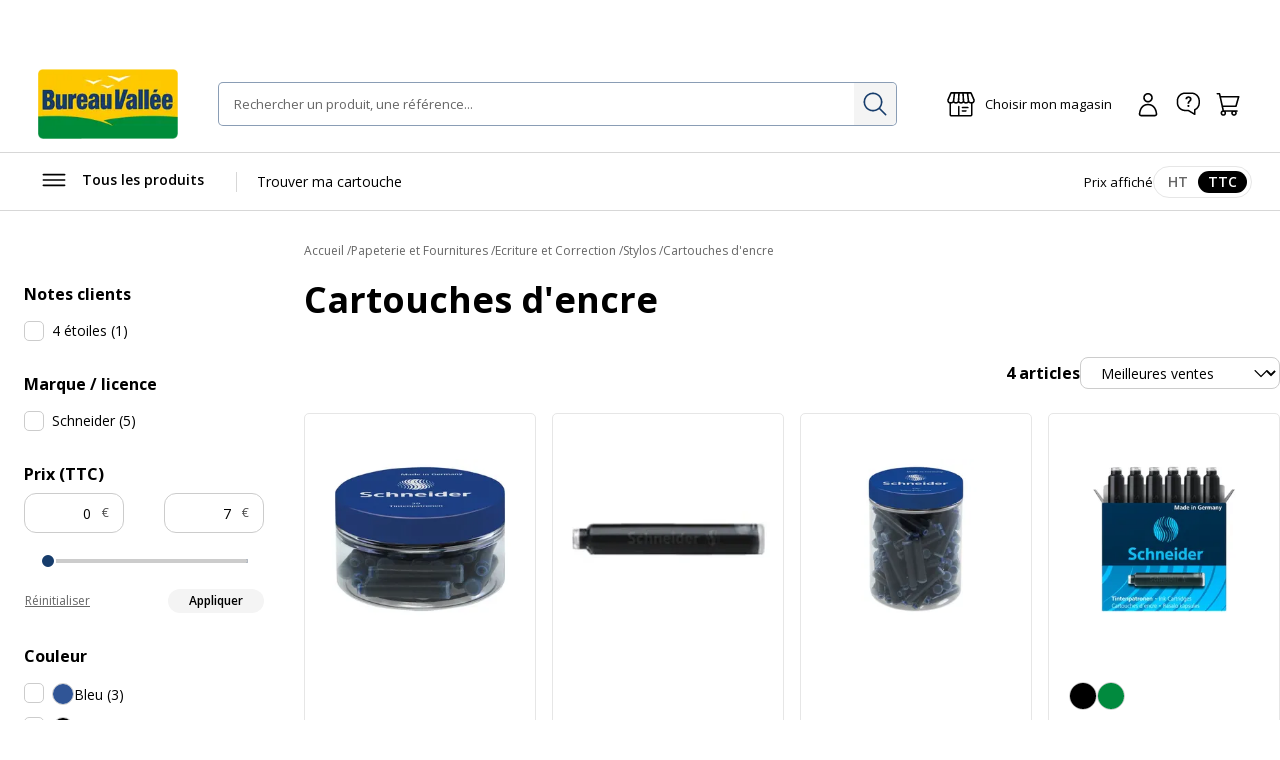

--- FILE ---
content_type: text/html; charset=utf-8
request_url: https://www.bureau-vallee.yt/fr_YT/papeterie-et-fournitures-de-bureau/ecriture-et-correction/stylos/cartouches-d-encre.html
body_size: 127377
content:
<!DOCTYPE html><html lang="fr" class="__className_a77483"><head><meta charSet="utf-8"/><meta name="viewport" content="width=device-width, initial-scale=1, maximum-scale=1, user-scalable=no"/><link rel="preload" as="image" imageSrcSet="/_next/image?url=https%3A%2F%2Fdxbyzx5id4chj.cloudfront.net%2Fpub%2Fmedia%2Flogo%2Fstores%2F5%2Flogo-bv.png&amp;w=256&amp;q=75 1x, /_next/image?url=https%3A%2F%2Fdxbyzx5id4chj.cloudfront.net%2Fpub%2Fmedia%2Flogo%2Fstores%2F5%2Flogo-bv.png&amp;w=384&amp;q=75 2x"/><link rel="stylesheet" href="/_next/static/css/5477c30b95ed1cbb.css" data-precedence="next"/><link rel="stylesheet" href="/_next/static/css/b4a339633b368591.css" data-precedence="next"/><link rel="stylesheet" href="/_next/static/css/4158cdff30588e1c.css" data-precedence="next"/><link rel="stylesheet" href="/_next/static/css/7c25ef1d5cdc2eda.css" data-precedence="next"/><link rel="stylesheet" href="/_next/static/css/108e18dd4efc59f9.css" data-precedence="next"/><link rel="stylesheet" href="/_next/static/css/a4a66039ed03197c.css" data-precedence="next"/><link rel="stylesheet" href="/_next/static/css/f117a839d2eeefe8.css" data-precedence="next"/><link rel="stylesheet" href="/_next/static/css/6b9f0b881e89eef3.css" data-precedence="next"/><link rel="stylesheet" href="/_next/static/css/3656f06f908bd2a2.css" data-precedence="next"/><link rel="stylesheet" href="/_next/static/css/b9e10818cc93035f.css" data-precedence="next"/><link rel="stylesheet" href="/_next/static/css/857caca8b13680c3.css" data-precedence="next"/><link rel="stylesheet" href="/_next/static/css/5cd9e78cc2f5d7c2.css" data-precedence="next"/><link rel="stylesheet" href="/_next/static/css/c662409a25643677.css" data-precedence="next"/><link rel="stylesheet" href="/_next/static/css/42803608098bdbf8.css" data-precedence="next"/><link rel="stylesheet" href="/_next/static/css/1a0b0a6b959a520f.css" data-precedence="next"/><link rel="stylesheet" href="/_next/static/css/ef46db3751d8e999.css" data-precedence="next"/><link rel="stylesheet" href="/_next/static/css/23ebb8579b59ae29.css" data-precedence="next"/><link rel="stylesheet" href="/_next/static/css/18018b46b44d6dc6.css" data-precedence="next"/><link rel="stylesheet" href="/_next/static/css/f0c564cc15b690f0.css" data-precedence="next"/><link rel="stylesheet" href="/_next/static/css/aee209792037ebaf.css" data-precedence="next"/><link rel="stylesheet" href="/_next/static/css/7bb7eb07ee9f0b55.css" data-precedence="next"/><link rel="stylesheet" href="/_next/static/css/add48a0daef1b20b.css" data-precedence="next"/><link rel="stylesheet" href="/_next/static/css/328ce2e01729d2e5.css" data-precedence="next"/><link rel="stylesheet" href="/_next/static/css/5aead8e379fe8d39.css" data-precedence="next"/><link rel="stylesheet" href="/_next/static/css/8353bfdd84b6604c.css" data-precedence="next"/><link rel="stylesheet" href="/_next/static/css/a628117655682655.css" data-precedence="next"/><link rel="stylesheet" href="/_next/static/css/49bd30f7b792f231.css" data-precedence="next"/><link rel="stylesheet" href="/_next/static/css/39542b3f70ca6f4f.css" data-precedence="next"/><link rel="stylesheet" href="/_next/static/css/211a430fcfe515d2.css" data-precedence="next"/><link rel="stylesheet" href="/_next/static/css/f8c0c3763c14bdb0.css" data-precedence="next"/><link rel="stylesheet" href="/_next/static/css/5132ac65ee1fe403.css" data-precedence="next"/><link rel="stylesheet" href="/_next/static/css/450a4ea02c0e8f12.css" data-precedence="next"/><link rel="stylesheet" href="/_next/static/css/45875c4b1b358417.css" data-precedence="next"/><link rel="stylesheet" href="/_next/static/css/1e33b9746ef91fd5.css" data-precedence="next"/><link rel="stylesheet" href="/_next/static/css/1f81953bdae7e2e3.css" data-precedence="next"/><link rel="stylesheet" href="/_next/static/css/b8a1303b7f2e6df7.css" data-precedence="next"/><link rel="stylesheet" href="/_next/static/css/1596ff890a44ab7a.css" data-precedence="next"/><link rel="stylesheet" href="/_next/static/css/7150e779adf7c204.css" data-precedence="next"/><link rel="stylesheet" href="/_next/static/css/3978c708bcfdcd0e.css" data-precedence="next"/><link rel="stylesheet" href="/_next/static/css/2de68493a9b5a37a.css" data-precedence="next"/><link rel="stylesheet" href="/_next/static/css/7c46e39e2659146d.css" data-precedence="next"/><link rel="stylesheet" href="/_next/static/css/49dc5f78fc9cc042.css" data-precedence="next"/><link rel="stylesheet" href="/_next/static/css/58c37df65b3adfb3.css" data-precedence="next"/><link rel="stylesheet" href="/_next/static/css/14a21999f2b6e6a1.css" data-precedence="next"/><link rel="stylesheet" href="/_next/static/css/7fa516d85b4a494c.css" data-precedence="next"/><link rel="stylesheet" href="/_next/static/css/50ca94d3e6170da1.css" data-precedence="next"/><link rel="stylesheet" href="/_next/static/css/d39a75d3d28e4663.css" data-precedence="next"/><link rel="stylesheet" href="/_next/static/css/55bb3bc5ecd987e4.css" data-precedence="next"/><link rel="stylesheet" href="/_next/static/css/d175edc6aa6178ff.css" data-precedence="next"/><link rel="stylesheet" href="/_next/static/css/1f9b400868d21c7a.css" data-precedence="next"/><link rel="stylesheet" href="/_next/static/css/bd74a3cf42d4bbe7.css" data-precedence="next"/><link rel="preload" as="script" fetchPriority="low" href="/_next/static/chunks/webpack-65567ae79be505bf.js"/><script src="/_next/static/chunks/52774a7f-34ddbf92a1b056d7.js" async=""></script><script src="/_next/static/chunks/4bd1b696-69396d928365dd65.js" async=""></script><script src="/_next/static/chunks/2507-7c27d3deb10b59f7.js" async=""></script><script src="/_next/static/chunks/main-app-642560c9d44bbd4f.js" async=""></script><script src="/_next/static/chunks/app/global-error-d7206b324a752621.js" async=""></script><script src="/_next/static/chunks/9271-94c1c3b85747ba0e.js" async=""></script><script src="/_next/static/chunks/5772-c734c1f76c0f0926.js" async=""></script><script src="/_next/static/chunks/app/%5Blocale%5D/(public)/not-found-8546ad225016aeb3.js" async=""></script><script src="/_next/static/chunks/8cc6faea-24e2c37a6d998b5f.js" async=""></script><script src="/_next/static/chunks/d648eb28-d8007a276d35395b.js" async=""></script><script src="/_next/static/chunks/9670-eae2037586d13a7b.js" async=""></script><script src="/_next/static/chunks/9722-38c3bd51307747ea.js" async=""></script><script src="/_next/static/chunks/6624-1f7f5501481de306.js" async=""></script><script src="/_next/static/chunks/8041-39530c504ea7e0f2.js" async=""></script><script src="/_next/static/chunks/1060-4511c3c25a130ceb.js" async=""></script><script src="/_next/static/chunks/660-3464980e256893c4.js" async=""></script><script src="/_next/static/chunks/5904-0b9c5fbaebd58229.js" async=""></script><script src="/_next/static/chunks/3371-25b107e8a7ea6d01.js" async=""></script><script src="/_next/static/chunks/9913-025b7d28bbde6c64.js" async=""></script><script src="/_next/static/chunks/3658-d7fbdf30519c5e21.js" async=""></script><script src="/_next/static/chunks/5779-d1591e31a1434b88.js" async=""></script><script src="/_next/static/chunks/5146-737ea96c77006751.js" async=""></script><script src="/_next/static/chunks/app/%5Blocale%5D/(public)/layout-5d2fa560765f1bb2.js" async=""></script><script src="/_next/static/chunks/2710-ddec2be991ed8d7e.js" async=""></script><script src="/_next/static/chunks/3521-3c7b205124d84bbf.js" async=""></script><script src="/_next/static/chunks/7226-e65d1480d3cb580f.js" async=""></script><script src="/_next/static/chunks/4494-5467822b699c4661.js" async=""></script><script src="/_next/static/chunks/app/%5Blocale%5D/layout-ba8afbc6fc518027.js" async=""></script><script src="/_next/static/chunks/2549-24bf71b7e550d10c.js" async=""></script><script src="/_next/static/chunks/7604-1b80c89bff7d799d.js" async=""></script><script src="/_next/static/chunks/7308-512c84bb1324074d.js" async=""></script><script src="/_next/static/chunks/460-2485487abccbdc10.js" async=""></script><script src="/_next/static/chunks/4044-7b9a4cca546f1cab.js" async=""></script><script src="/_next/static/chunks/app/%5Blocale%5D/(public)/category/page-cefa92064249660f.js" async=""></script><meta name="next-size-adjust" content=""/><link rel="icon" href="/assets/favicon.ico" sizes="16x16"/><link rel="preload" href="https://dxbyzx5id4chj.cloudfront.net/pub/media/catalog/product/7/9/4/2/3/9/P_79423930_1.jpg" as="image"/><link rel="preload" href="https://dxbyzx5id4chj.cloudfront.net/pub/media/catalog/product/7/9/3/4/9/2/P_79349214_1.jpg" as="image"/><title>Cartouches d&#x27;encre  Pas Cher Mayotte| Bureau Vallée</title><meta name="description" content="Retrouvez toute la gamme de Cartouches d&#x27;encre chez Bureau-Vallée ✅ Prix Discount Garanti ✓ Retrait 2h en Magasin Gratuit ✓ Paiement Sécurisé"/><meta name="robots" content="INDEX,FOLLOW"/><meta name="og:type" content="category"/><meta name="title" content="Cartouches d&#x27;encre  Pas Cher Mayotte| Bureau Vallée"/><link rel="canonical" href="https://www.bureau-vallee.yt/fr_YT/papeterie-et-fournitures-de-bureau/ecriture-et-correction/stylos/cartouches-d-encre.html"/><link rel="alternate" hrefLang="fr-FR" href="https://www.bureau-vallee.fr/papeterie-et-fournitures-de-bureau/ecriture-et-correction/stylos/cartouches-d-encre.html"/><link rel="alternate" hrefLang="x-default" href="papeterie-et-fournitures-de-bureau/ecriture-et-correction/stylos/cartouches-d-encre.html"/><link rel="alternate" hrefLang="fr-BE" href="https://www.bureau-vallee.be/fr_BE/papeterie-et-fournitures-de-bureau/ecriture-et-correction/stylos/cartouches-d-encre.html"/><link rel="alternate" hrefLang="fr-NC" href="https://www.bureau-vallee.nc/fr_NC/papeterie-et-fournitures-de-bureau/ecriture-et-correction/stylos/cartouches-d-encre.html"/><link rel="alternate" hrefLang="fr-YT" href="https://www.bureau-vallee.yt/fr_YT/papeterie-et-fournitures-de-bureau/ecriture-et-correction/stylos/cartouches-d-encre.html"/><link rel="alternate" hrefLang="fr-RE" href="https://www.bureau-vallee.re/fr_RE/papeterie-et-fournitures-de-bureau/ecriture-et-correction/stylos/cartouches-d-encre.html"/><link rel="alternate" hrefLang="fr-GF" href="https://www.bureau-vallee.gf/fr_GF/papeterie-et-fournitures-de-bureau/ecriture-et-correction/stylos/cartouches-d-encre.html"/><link rel="alternate" hrefLang="fr-GP" href="https://www.bureau-vallee.gp/fr_GP/papeterie-et-fournitures-de-bureau/ecriture-et-correction/stylos/cartouches-d-encre.html"/><link rel="alternate" hrefLang="fr-MQ" href="https://www.bureau-vallee.mq/fr_MQ/papeterie-et-fournitures-de-bureau/ecriture-et-correction/stylos/cartouches-d-encre.html"/><meta property="og:title" content="Cartouches d&#x27;encre  Pas Cher Mayotte| Bureau Vallée"/><meta property="og:description" content="Retrouvez toute la gamme de Cartouches d&#x27;encre chez Bureau-Vallée ✅ Prix Discount Garanti ✓ Retrait 2h en Magasin Gratuit ✓ Paiement Sécurisé"/><meta property="og:url" content="https://www.bureau-vallee.yt/fr_YT/papeterie-et-fournitures-de-bureau/ecriture-et-correction/stylos/cartouches-d-encre.html"/><meta property="og:site_name" content="Bureau vallée"/><meta name="twitter:card" content="summary"/><meta name="twitter:title" content="Cartouches d&#x27;encre  Pas Cher Mayotte| Bureau Vallée"/><meta name="twitter:description" content="Retrouvez toute la gamme de Cartouches d&#x27;encre chez Bureau-Vallée ✅ Prix Discount Garanti ✓ Retrait 2h en Magasin Gratuit ✓ Paiement Sécurisé"/><meta name="sentry-trace" content="c36af8fe373a171710df23c9b4a51b26-88c1bbd54f5db945-0"/><meta name="baggage" content="sentry-environment=prod-fr,sentry-release=8.17.0.15.898,sentry-public_key=b2d1f70cf803d1999905b9bef7e4cdcc,sentry-trace_id=c36af8fe373a171710df23c9b4a51b26,sentry-org_id=4507464747450368,sentry-sampled=false,sentry-sample_rand=0.6096799636317666,sentry-sample_rate=0.1"/><script src="/_next/static/chunks/polyfills-42372ed130431b0a.js" noModule=""></script></head><body data-s-b24="eyJ6Q1BFIjpmYWxzZX0="><div hidden=""><!--$--><!--/$--></div><div class="c-modal__overlay u-none c-modal__overlay--thirdLevel"><div class="c-modal c-modal--sm c-modal--noHeader custom-cookie-modal"><div class="c-modal__wrapper"><div class="c-modal__content"><div class="u-text-right u-mb-16"><button type="button" class="c-button c-button--icon-right c-icon-chevron-droite c-icon--16 c-button--link-noUnderline u-font-400 u-font-12 u-color-neutral-800"><span class="c-button__content">Continuer sans accepter</span></button></div><div class="u-px-32"><div class="cookies-content-wrapper"><div class="u-text-center u-mb-16">

    <img loading="lazy" src="https://dxbyzx5id4chj.cloudfront.net/fit-in/140x140/filters:fill(fff)/pub/media/wysiwyg/illustration-cookies.png" width="140" class="u-mb-16 u-inline-block"/>

    <p id="modal-cookies-title" class="u-font-18 u-my-0 u-font-700 u-color-black">Cookies, feuille, ciseaux !</p>

            </div>

<p class="u-font-14"><strong>Pour améliorer votre expérience sur le site, partager des contenus sur les réseaux sociaux, améliorer ses services et faire des offres personnalisées ou non, Bureau Vallée utilise des cookies (y compris des <a class="c-link u-font-700" href="/politique-utilisation-cookies#listecookies" target="_blank">cookies de tiers</a>). </strong> Le recours aux cookies est respectueux de vos droits et de la règlementation. Vous pouvez les accepter, les refuser et personnaliser vos choix à tout moment en cliquant sur « Gérer mes préférences » en bas de n’importe quelle page.</p>

<p class="u-font-14">Pour plus d’informations, veuillez consulter notre <a class="c-link" href="/politique-utilisation-cookies" target="_blank">politique de cookies.</a></p></div></div></div><div class="c-modal__footer"><div class="u-p-24 u-pt-0 u-flex u-flex-align-center u-flex-column u-gap-16"><button type="button" class="c-button c-button--primary c-button--lg c-button--full-w u-max-w-280"><span class="c-button__content">Tout Accepter et Fermer</span></button><button type="button" class="c-button c-button--ghost-outline c-button--lg c-button--full-w u-max-w-280"><span class="c-button__content">Paramétrer</span></button></div></div></div></div></div><div></div><section class="Toastify" aria-live="polite" aria-atomic="false" aria-relevant="additions text" aria-label="Notifications Alt+T"></section><!--$--><!--/$--><div class="header-mobile-placeholder"></div><div class="flash-banner-placeholder"></div><header class="c-header"><div class="c-header__wrapper navigationWrapper"><div class="c-header__content"><button class="c-menu__button c-menu__buttonSticky c-icon-burger" aria-expanded="false" aria-controls="main_menu"><span class="u-sr-only">Afficher la navigation</span></button><a href="https://www.bureau-vallee.yt/fr_YT/" class="c-header__logo"><img alt="Bureau vallée" width="140" height="68" decoding="async" data-nimg="1" class="" style="color:transparent" srcSet="/_next/image?url=https%3A%2F%2Fdxbyzx5id4chj.cloudfront.net%2Fpub%2Fmedia%2Flogo%2Fstores%2F5%2Flogo-bv.png&amp;w=256&amp;q=75 1x, /_next/image?url=https%3A%2F%2Fdxbyzx5id4chj.cloudfront.net%2Fpub%2Fmedia%2Flogo%2Fstores%2F5%2Flogo-bv.png&amp;w=384&amp;q=75 2x" src="/_next/image?url=https%3A%2F%2Fdxbyzx5id4chj.cloudfront.net%2Fpub%2Fmedia%2Flogo%2Fstores%2F5%2Flogo-bv.png&amp;w=384&amp;q=75"/></a><div class="c-header__search algolia__isloading"><div><div class="c-header__searchForm"><input type="search" placeholder="Rechercher un produit, une référence..." class="c-header__searchInput" value=""/><button class="c-header__searchButton c-icon-recherche"><span class="u-sr-only">Rechercher</span></button><div class="c-autocomplete" style="display:none"><div class="c-autocomplete__content"></div></div></div></div></div><button class="c-header__button c-icon-magasin c-icon--left c-buttonMagasin" type="button" data-gtm-event-click="{&quot;event&quot;:&quot;qwampEvent&quot;,&quot;eventName&quot;:&quot;pageproduit&quot;,&quot;choisir_autre_magasin&quot;:&quot;choisir_autre_magasin&quot;}"><span class="c-header__buttonText">Choisir mon magasin</span></button><div></div><div class="c-header__buttonWrapper"><a href="https://www.bureau-vallee.yt/fr_YT/customer/account/login" class="c-header__button c-icon-compte-client c-icon--left c-header__button--client"><span class="c-header__buttonText">Connexion / Inscription</span></a><a href="https://www.bureau-vallee.yt/fr_YT/https://magasins.bureau-vallee.yt/fr/" class="c-header__button c-icon-faq c-icon--left c-header__button--faq u-none@md" data-gtm-event-click="{&quot;event&quot;:&quot;qwampEvent&quot;,&quot;eventName&quot;:&quot;header&quot;,&quot;click_element&quot;:&quot;départ_besoin_aide&quot;}"><span class="c-header__buttonText">Une question ?</span></a><a href="https://www.bureau-vallee.yt/fr_YT/checkout/cart/" class="c-header__button c-icon-panier c-icon--left c-header__button--cart"><span class="c-header__buttonText">Panier</span></a></div></div><nav role="navigation" class="Menu c-menu" aria-label="Navigation principale"><div class="c-menu__headerMobile"><a href="/" class="c-button"><span class="c-button__content"><img alt="logo bureau vallée" loading="lazy" width="96" height="48" decoding="async" data-nimg="1" style="color:transparent" srcSet="/_next/image?url=https%3A%2F%2Fdxbyzx5id4chj.cloudfront.net%2Fpub%2Fmedia%2Flogo%2Fstores%2F5%2Flogo-bv.png&amp;w=96&amp;q=75 1x, /_next/image?url=https%3A%2F%2Fdxbyzx5id4chj.cloudfront.net%2Fpub%2Fmedia%2Flogo%2Fstores%2F5%2Flogo-bv.png&amp;w=256&amp;q=75 2x" src="/_next/image?url=https%3A%2F%2Fdxbyzx5id4chj.cloudfront.net%2Fpub%2Fmedia%2Flogo%2Fstores%2F5%2Flogo-bv.png&amp;w=256&amp;q=75"/></span></a><button type="button" class="c-button c-button--ghost c-icon-recherche"><span class="c-button__content"></span></button></div><div class="c-menu__content"><div style="display:inline-block"><button type="button" class="c-button c-button--icon-left c-icon-burger c-menu__button" aria-expanded="false" aria-controls="main_menu"><span class="c-button__content">Tous les produits</span></button></div><ul class="c-menu__list"><li class="c-menu__listItem"><a href="/cartouches-toners.html" class="c-button c-menu__link" data-gtm-event-click="{&quot;event&quot;:&quot;qwampEvent&quot;,&quot;eventName&quot;:&quot;header&quot;,&quot;click_element&quot;:&quot;départ_mega_menu&quot;,&quot;départ_lien_mega_menu&quot;:&quot;/cartouches-toners.html&quot;}"><span class="c-button__content"><span>Trouver ma cartouche</span></span></a></li></ul><div class="c-header__tax"><p class="u-font-13">Prix affiché</p><div class="c-toggleRadio"><input type="radio" id="price_ht" name="display_price" value="off"/><label class="c-toggleRadio__label" for="price_ht"><span class="u-sr-only">Afficher les prix</span> <!-- -->HT</label><input type="radio" id="price_ttc" name="display_price" checked="" value="on"/><label class="c-toggleRadio__label" for="price_ttc"><span class="u-sr-only">Afficher les prix</span> <!-- -->TTC</label></div></div></div><div class="megaMenu c-megaMenu"><div class="c-megaMenu__wrapper c-megaMenu__wrapper--firstLvl"><ul class="categories c-megaMenu__list" tabindex="0"><li class="c-megaMenu__listItem categoryItem cat-6885"><a class="c-button c-button--icon-droite c-megaMenu__link c-megaMenu__linkCat" data-gtm-event-click="{&quot;event&quot;:&quot;qwampEvent&quot;,&quot;eventName&quot;:&quot;header&quot;,&quot;click_element&quot;:&quot;départ_mega_menu&quot;,&quot;départ_lien_mega_menu&quot;:&quot;https://www.bureau-vallee.yt/fr_YT/cartouches-toners.html&quot;}" href="https://www.bureau-vallee.yt/fr_YT/cartouches-toners.html">Cartouches et Toners</a><div class="c-megaMenu__wrapper c-megaMenu__wrapper--secondLvl"><ul class="c-megaMenu__list c-megaMenu__list--subLvl"><li class="c-megaMenu__listItem--back"><button type="button" class="c-button c-button--icon-left c-icon-chevron-gauche c-megaMenu__backButton"><span class="c-button__content">Retour</span></button></li><li class="c-megaMenu__listItem--cartridges"><p class="u-font-15 u-font-600 u-mb-16">Recherche par modèle d’imprimante</p><p class="u-font-13">Vous renseignez la marque et le modèle de votre appareil pour trouver la cartouche, le toner ou le ruban fax adapté</p><a class="c-button c-button--primary c-button--full-w u-mt-16" href="https://www.bureau-vallee.yt/fr_YT/cartouches-toners.html"><span class="c-button__content">Rechercher</span></a></li><li class="c-megaMenu__listItem--title"><span class="c-megaMenu__title">Cartouches et Toners</span><a class="c-megaMenu__seeAllButton" href="https://www.bureau-vallee.yt/fr_YT/cartouches-toners.html">Voir tout</a></li><li class="subcategory c-megaMenu__listItem"><a class="c-megaMenu__link c-megaMenu__link--withChild" data-gtm-event-click="{&quot;event&quot;:&quot;qwampEvent&quot;,&quot;eventName&quot;:&quot;header&quot;,&quot;click_element&quot;:&quot;départ_mega_menu&quot;,&quot;départ_lien_mega_menu&quot;:&quot;https://www.bureau-vallee.yt/fr_YT/cartouches-toners.html&quot;}" href="https://www.bureau-vallee.yt/fr_YT/cartouches-toners.html">Cartouches d&#x27;encre de marque</a><div class="c-megaMenu__wrapper c-megaMenu__wrapper--thirdLvl"><ul class="c-megaMenu__list c-megaMenu__list--subLvl"><li class="c-megaMenu__listItem--back"><button type="button" class="c-button c-button--icon-left c-icon-chevron-gauche c-megaMenu__backButton"><span class="c-button__content">Retour</span></button></li><li class="c-megaMenu__listItem--title"><span class="c-megaMenu__title">Cartouches d&#x27;encre de marque</span><a class="c-megaMenu__seeAllButton" href="https://www.bureau-vallee.yt/fr_YT/cartouches-toners.html">Voir tout</a></li><li class="subcategory c-megaMenu__listItem"><a class="c-megaMenu__link" data-gtm-event-click="{&quot;event&quot;:&quot;qwampEvent&quot;,&quot;eventName&quot;:&quot;header&quot;,&quot;click_element&quot;:&quot;départ_mega_menu&quot;,&quot;départ_lien_mega_menu&quot;:&quot;https://www.bureau-vallee.yt/fr_YT/cartouches-toners/cartouches-canon&quot;}" href="https://www.bureau-vallee.yt/fr_YT/cartouches-toners/cartouches-canon">Cartouches d&#x27;encre Canon</a></li><li class="subcategory c-megaMenu__listItem"><a class="c-megaMenu__link" data-gtm-event-click="{&quot;event&quot;:&quot;qwampEvent&quot;,&quot;eventName&quot;:&quot;header&quot;,&quot;click_element&quot;:&quot;départ_mega_menu&quot;,&quot;départ_lien_mega_menu&quot;:&quot;https://www.bureau-vallee.yt/fr_YT/cartouches-toners/cartouches-epson&quot;}" href="https://www.bureau-vallee.yt/fr_YT/cartouches-toners/cartouches-epson">Cartouches d&#x27;encre Epson</a></li><li class="subcategory c-megaMenu__listItem"><a class="c-megaMenu__link" data-gtm-event-click="{&quot;event&quot;:&quot;qwampEvent&quot;,&quot;eventName&quot;:&quot;header&quot;,&quot;click_element&quot;:&quot;départ_mega_menu&quot;,&quot;départ_lien_mega_menu&quot;:&quot;https://www.bureau-vallee.yt/fr_YT/cartouches-toners/cartouches-hp&quot;}" href="https://www.bureau-vallee.yt/fr_YT/cartouches-toners/cartouches-hp">Cartouches d&#x27;encre HP</a></li><li class="subcategory c-megaMenu__listItem"><a class="c-megaMenu__link" data-gtm-event-click="{&quot;event&quot;:&quot;qwampEvent&quot;,&quot;eventName&quot;:&quot;header&quot;,&quot;click_element&quot;:&quot;départ_mega_menu&quot;,&quot;départ_lien_mega_menu&quot;:&quot;https://www.bureau-vallee.yt/fr_YT/cartouches-toners/cartouches-brother&quot;}" href="https://www.bureau-vallee.yt/fr_YT/cartouches-toners/cartouches-brother">Cartouches d&#x27;encre Brother</a></li></ul></div></li><li class="subcategory c-megaMenu__listItem"><a class="c-megaMenu__link" data-gtm-event-click="{&quot;event&quot;:&quot;qwampEvent&quot;,&quot;eventName&quot;:&quot;header&quot;,&quot;click_element&quot;:&quot;départ_mega_menu&quot;,&quot;départ_lien_mega_menu&quot;:&quot;https://www.bureau-vallee.yt/fr_YT/cartouches-toners.html&quot;}" href="https://www.bureau-vallee.yt/fr_YT/cartouches-toners.html">Trouver votre cartouche</a></li><li class="subcategory c-megaMenu__listItem"><a class="c-megaMenu__link c-megaMenu__link--withChild" data-gtm-event-click="{&quot;event&quot;:&quot;qwampEvent&quot;,&quot;eventName&quot;:&quot;header&quot;,&quot;click_element&quot;:&quot;départ_mega_menu&quot;,&quot;départ_lien_mega_menu&quot;:&quot;https://www.bureau-vallee.yt/fr_YT/cartouches-toners/cartouches-compatibles.html&quot;}" href="https://www.bureau-vallee.yt/fr_YT/cartouches-toners/cartouches-compatibles.html">Cartouches d&#x27;encre compatibles</a><div class="c-megaMenu__wrapper c-megaMenu__wrapper--thirdLvl"><ul class="c-megaMenu__list c-megaMenu__list--subLvl"><li class="c-megaMenu__listItem--back"><button type="button" class="c-button c-button--icon-left c-icon-chevron-gauche c-megaMenu__backButton"><span class="c-button__content">Retour</span></button></li><li class="c-megaMenu__listItem--title"><span class="c-megaMenu__title">Cartouches d&#x27;encre compatibles</span><a class="c-megaMenu__seeAllButton" href="https://www.bureau-vallee.yt/fr_YT/cartouches-toners/cartouches-compatibles.html">Voir tout</a></li><li class="subcategory c-megaMenu__listItem"><a class="c-megaMenu__link" data-gtm-event-click="{&quot;event&quot;:&quot;qwampEvent&quot;,&quot;eventName&quot;:&quot;header&quot;,&quot;click_element&quot;:&quot;départ_mega_menu&quot;,&quot;départ_lien_mega_menu&quot;:&quot;https://www.bureau-vallee.yt/fr_YT/cartouches-toners/cartouches-compatibles/canon.html&quot;}" href="https://www.bureau-vallee.yt/fr_YT/cartouches-toners/cartouches-compatibles/canon.html">Cartouches d&#x27;encre compatibles Canon</a></li><li class="subcategory c-megaMenu__listItem"><a class="c-megaMenu__link" data-gtm-event-click="{&quot;event&quot;:&quot;qwampEvent&quot;,&quot;eventName&quot;:&quot;header&quot;,&quot;click_element&quot;:&quot;départ_mega_menu&quot;,&quot;départ_lien_mega_menu&quot;:&quot;https://www.bureau-vallee.yt/fr_YT/cartouches-toners/cartouches-compatibles/hewlett-packard.html&quot;}" href="https://www.bureau-vallee.yt/fr_YT/cartouches-toners/cartouches-compatibles/hewlett-packard.html">Cartouches d&#x27;encre compatibles HP</a></li><li class="subcategory c-megaMenu__listItem"><a class="c-megaMenu__link" data-gtm-event-click="{&quot;event&quot;:&quot;qwampEvent&quot;,&quot;eventName&quot;:&quot;header&quot;,&quot;click_element&quot;:&quot;départ_mega_menu&quot;,&quot;départ_lien_mega_menu&quot;:&quot;https://www.bureau-vallee.yt/fr_YT/cartouches-toners/cartouches-compatibles/brother.html&quot;}" href="https://www.bureau-vallee.yt/fr_YT/cartouches-toners/cartouches-compatibles/brother.html">Cartouches d&#x27;encre compatibles Brother</a></li><li class="subcategory c-megaMenu__listItem"><a class="c-megaMenu__link" data-gtm-event-click="{&quot;event&quot;:&quot;qwampEvent&quot;,&quot;eventName&quot;:&quot;header&quot;,&quot;click_element&quot;:&quot;départ_mega_menu&quot;,&quot;départ_lien_mega_menu&quot;:&quot;https://www.bureau-vallee.yt/fr_YT/cartouches-toners/cartouches-compatibles/epson.html&quot;}" href="https://www.bureau-vallee.yt/fr_YT/cartouches-toners/cartouches-compatibles/epson.html">Cartouches d&#x27;encre compatibles Epson</a></li></ul></div></li><li class="subcategory c-megaMenu__listItem"><a class="c-megaMenu__link c-megaMenu__link--withChild" data-gtm-event-click="{&quot;event&quot;:&quot;qwampEvent&quot;,&quot;eventName&quot;:&quot;header&quot;,&quot;click_element&quot;:&quot;départ_mega_menu&quot;,&quot;départ_lien_mega_menu&quot;:&quot;https://www.bureau-vallee.yt/fr_YT/cartouches-toners.html&quot;}" href="https://www.bureau-vallee.yt/fr_YT/cartouches-toners.html">Toners Laser de marque</a><div class="c-megaMenu__wrapper c-megaMenu__wrapper--thirdLvl"><ul class="c-megaMenu__list c-megaMenu__list--subLvl"><li class="c-megaMenu__listItem--back"><button type="button" class="c-button c-button--icon-left c-icon-chevron-gauche c-megaMenu__backButton"><span class="c-button__content">Retour</span></button></li><li class="c-megaMenu__listItem--title"><span class="c-megaMenu__title">Toners Laser de marque</span><a class="c-megaMenu__seeAllButton" href="https://www.bureau-vallee.yt/fr_YT/cartouches-toners.html">Voir tout</a></li><li class="subcategory c-megaMenu__listItem"><a class="c-megaMenu__link" data-gtm-event-click="{&quot;event&quot;:&quot;qwampEvent&quot;,&quot;eventName&quot;:&quot;header&quot;,&quot;click_element&quot;:&quot;départ_mega_menu&quot;,&quot;départ_lien_mega_menu&quot;:&quot;https://www.bureau-vallee.yt/fr_YT/cartouches-toners/toners-brother&quot;}" href="https://www.bureau-vallee.yt/fr_YT/cartouches-toners/toners-brother">Toners Brother</a></li><li class="subcategory c-megaMenu__listItem"><a class="c-megaMenu__link" data-gtm-event-click="{&quot;event&quot;:&quot;qwampEvent&quot;,&quot;eventName&quot;:&quot;header&quot;,&quot;click_element&quot;:&quot;départ_mega_menu&quot;,&quot;départ_lien_mega_menu&quot;:&quot;https://www.bureau-vallee.yt/fr_YT/cartouches-toners/toners-canon&quot;}" href="https://www.bureau-vallee.yt/fr_YT/cartouches-toners/toners-canon">Toners Canon</a></li><li class="subcategory c-megaMenu__listItem"><a class="c-megaMenu__link" data-gtm-event-click="{&quot;event&quot;:&quot;qwampEvent&quot;,&quot;eventName&quot;:&quot;header&quot;,&quot;click_element&quot;:&quot;départ_mega_menu&quot;,&quot;départ_lien_mega_menu&quot;:&quot;https://www.bureau-vallee.yt/fr_YT/cartouches-toners/toners-epson&quot;}" href="https://www.bureau-vallee.yt/fr_YT/cartouches-toners/toners-epson">Toners Epson</a></li><li class="subcategory c-megaMenu__listItem"><a class="c-megaMenu__link" data-gtm-event-click="{&quot;event&quot;:&quot;qwampEvent&quot;,&quot;eventName&quot;:&quot;header&quot;,&quot;click_element&quot;:&quot;départ_mega_menu&quot;,&quot;départ_lien_mega_menu&quot;:&quot;https://www.bureau-vallee.yt/fr_YT/cartouches-toners/toners-hp&quot;}" href="https://www.bureau-vallee.yt/fr_YT/cartouches-toners/toners-hp">Toners HP</a></li></ul></div></li><li class="subcategory c-megaMenu__listItem"><a class="c-megaMenu__link c-megaMenu__link--withChild" data-gtm-event-click="{&quot;event&quot;:&quot;qwampEvent&quot;,&quot;eventName&quot;:&quot;header&quot;,&quot;click_element&quot;:&quot;départ_mega_menu&quot;,&quot;départ_lien_mega_menu&quot;:&quot;https://www.bureau-vallee.yt/fr_YT/cartouches-toners/toners-laser-compatibles.html&quot;}" href="https://www.bureau-vallee.yt/fr_YT/cartouches-toners/toners-laser-compatibles.html">Toners compatibles</a><div class="c-megaMenu__wrapper c-megaMenu__wrapper--thirdLvl"><ul class="c-megaMenu__list c-megaMenu__list--subLvl"><li class="c-megaMenu__listItem--back"><button type="button" class="c-button c-button--icon-left c-icon-chevron-gauche c-megaMenu__backButton"><span class="c-button__content">Retour</span></button></li><li class="c-megaMenu__listItem--title"><span class="c-megaMenu__title">Toners compatibles</span><a class="c-megaMenu__seeAllButton" href="https://www.bureau-vallee.yt/fr_YT/cartouches-toners/toners-laser-compatibles.html">Voir tout</a></li><li class="subcategory c-megaMenu__listItem"><a class="c-megaMenu__link" data-gtm-event-click="{&quot;event&quot;:&quot;qwampEvent&quot;,&quot;eventName&quot;:&quot;header&quot;,&quot;click_element&quot;:&quot;départ_mega_menu&quot;,&quot;départ_lien_mega_menu&quot;:&quot;https://www.bureau-vallee.yt/fr_YT/cartouches-toners/toners-laser-compatibles/canon.html&quot;}" href="https://www.bureau-vallee.yt/fr_YT/cartouches-toners/toners-laser-compatibles/canon.html">Toners compatibles Canon</a></li><li class="subcategory c-megaMenu__listItem"><a class="c-megaMenu__link" data-gtm-event-click="{&quot;event&quot;:&quot;qwampEvent&quot;,&quot;eventName&quot;:&quot;header&quot;,&quot;click_element&quot;:&quot;départ_mega_menu&quot;,&quot;départ_lien_mega_menu&quot;:&quot;https://www.bureau-vallee.yt/fr_YT/cartouches-toners/toners-laser-compatibles/epson.html&quot;}" href="https://www.bureau-vallee.yt/fr_YT/cartouches-toners/toners-laser-compatibles/epson.html">Toners compatibles Epson</a></li><li class="subcategory c-megaMenu__listItem"><a class="c-megaMenu__link" data-gtm-event-click="{&quot;event&quot;:&quot;qwampEvent&quot;,&quot;eventName&quot;:&quot;header&quot;,&quot;click_element&quot;:&quot;départ_mega_menu&quot;,&quot;départ_lien_mega_menu&quot;:&quot;https://www.bureau-vallee.yt/fr_YT/cartouches-toners/toners-laser-compatibles/hewlett-packard.html&quot;}" href="https://www.bureau-vallee.yt/fr_YT/cartouches-toners/toners-laser-compatibles/hewlett-packard.html">Toners compatibles HP</a></li><li class="subcategory c-megaMenu__listItem"><a class="c-megaMenu__link" data-gtm-event-click="{&quot;event&quot;:&quot;qwampEvent&quot;,&quot;eventName&quot;:&quot;header&quot;,&quot;click_element&quot;:&quot;départ_mega_menu&quot;,&quot;départ_lien_mega_menu&quot;:&quot;https://www.bureau-vallee.yt/fr_YT/cartouches-toners/toners-laser-compatibles/brother.html&quot;}" href="https://www.bureau-vallee.yt/fr_YT/cartouches-toners/toners-laser-compatibles/brother.html">Toners compatibles Brother</a></li></ul></div></li><li class="subcategory c-megaMenu__listItem"><a class="c-megaMenu__link c-megaMenu__link--withChild" data-gtm-event-click="{&quot;event&quot;:&quot;qwampEvent&quot;,&quot;eventName&quot;:&quot;header&quot;,&quot;click_element&quot;:&quot;départ_mega_menu&quot;,&quot;départ_lien_mega_menu&quot;:&quot;https://www.bureau-vallee.yt/fr_YT/cartouches-toners/ruban-fax.html&quot;}" href="https://www.bureau-vallee.yt/fr_YT/cartouches-toners/ruban-fax.html">Ruban fax et autres</a><div class="c-megaMenu__wrapper c-megaMenu__wrapper--thirdLvl"><ul class="c-megaMenu__list c-megaMenu__list--subLvl"><li class="c-megaMenu__listItem--back"><button type="button" class="c-button c-button--icon-left c-icon-chevron-gauche c-megaMenu__backButton"><span class="c-button__content">Retour</span></button></li><li class="c-megaMenu__listItem--title"><span class="c-megaMenu__title">Ruban fax et autres</span><a class="c-megaMenu__seeAllButton" href="https://www.bureau-vallee.yt/fr_YT/cartouches-toners/ruban-fax.html">Voir tout</a></li><li class="subcategory c-megaMenu__listItem"><a class="c-megaMenu__link" data-gtm-event-click="{&quot;event&quot;:&quot;qwampEvent&quot;,&quot;eventName&quot;:&quot;header&quot;,&quot;click_element&quot;:&quot;départ_mega_menu&quot;,&quot;départ_lien_mega_menu&quot;:&quot;https://www.bureau-vallee.yt/fr_YT/cartouches-toners/ruban-fax/brother.html&quot;}" href="https://www.bureau-vallee.yt/fr_YT/cartouches-toners/ruban-fax/brother.html">Brother</a></li><li class="subcategory c-megaMenu__listItem"><a class="c-megaMenu__link" data-gtm-event-click="{&quot;event&quot;:&quot;qwampEvent&quot;,&quot;eventName&quot;:&quot;header&quot;,&quot;click_element&quot;:&quot;départ_mega_menu&quot;,&quot;départ_lien_mega_menu&quot;:&quot;https://www.bureau-vallee.yt/fr_YT/cartouches-toners/ruban-fax/canon.html&quot;}" href="https://www.bureau-vallee.yt/fr_YT/cartouches-toners/ruban-fax/canon.html">Canon</a></li><li class="subcategory c-megaMenu__listItem"><a class="c-megaMenu__link" data-gtm-event-click="{&quot;event&quot;:&quot;qwampEvent&quot;,&quot;eventName&quot;:&quot;header&quot;,&quot;click_element&quot;:&quot;départ_mega_menu&quot;,&quot;départ_lien_mega_menu&quot;:&quot;https://www.bureau-vallee.yt/fr_YT/cartouches-toners/ruban-fax/epson.html&quot;}" href="https://www.bureau-vallee.yt/fr_YT/cartouches-toners/ruban-fax/epson.html">Epson</a></li></ul></div></li><li class="c-megaMenu__listItem--cmsLvl"><div class="c-megaMenu__cmsWrapper" style="margin-bottom:2.4rem"><a href="#" class="c-nav__cartridgeReinsurance">
                <svg role="img" class="c-icon" aria-hidden="true" focusable="false">
                <use xlink:href="https://www.bureau-vallee.yt/static/version1768843382/frontend/Bureauvallee/theme-frontend-bv/fr_FR/icons/sprite/icons.svg#drop-euro"></use>
                </svg>
                <p>les <strong>CARTOUCHES COMPATIBLES XL</strong><br/>
    sont garanties moins chères.</p>
              </a></div><div class="c-megaMenu__cmsWrapper" style="margin-bottom:2.4rem"><a href="#" class="c-nav__cartridgeReinsurance">
                <svg role="img" class="c-icon" aria-hidden="true" focusable="false">
                <use xlink:href="https://www.bureau-vallee.yt/static/version1768843382/frontend/Bureauvallee/theme-frontend-bv/fr_FR/icons/sprite/icons.svg#shield-check"></use>
                </svg>
                <p>les <strong>CARTOUCHES COMPATIBLES XL</strong> <br/>
                sont garanties 3 ans.</p>
                </a></div><div class="c-megaMenu__cmsWrapper" style="margin-bottom:2.4rem"><a href="#" class="c-nav__cartridgeReinsurance">
                <svg role="img" class="c-icon" aria-hidden="true" focusable="false">
                <use xlink:href="https://www.bureau-vallee.yt/static/version1768843382/frontend/Bureauvallee/theme-frontend-bv/fr_FR/icons/sprite/icons.svg#drop-euro"></use>
                </svg>
                <p>les <strong>CARTOUCHES COMPATIBLES XL</strong><br/>
    sont garanties moins chères.</p>
              </a></div><div class="c-megaMenu__cmsWrapper" style="margin-bottom:2.4rem"><a href="#" class="c-nav__cartridgeReinsurance">
                <svg role="img" class="c-icon" aria-hidden="true" focusable="false">
                <use xlink:href="https://www.bureau-vallee.yt/static/version1768843382/frontend/Bureauvallee/theme-frontend-bv/fr_FR/icons/sprite/icons.svg#shield-check"></use>
                </svg>
                <p>les <strong>CARTOUCHES COMPATIBLES XL</strong> <br/>
                sont garanties 3 ans.</p>
                </a></div><div class="c-megaMenu__cmsWrapper" style="margin-bottom:2.4rem"><a href="#" class="c-nav__cartridgeReinsurance">
                <svg role="img" class="c-icon" aria-hidden="true" focusable="false">
                <use xlink:href="https://www.bureau-vallee.yt/static/version1768843382/frontend/Bureauvallee/theme-frontend-bv/fr_FR/icons/sprite/icons.svg#drop-euro"></use>
                </svg>
                <p>les <strong>CARTOUCHES COMPATIBLES XL</strong><br/>
    sont garanties moins chères.</p>
              </a></div><div class="c-megaMenu__cmsWrapper" style="margin-bottom:2.4rem"><a href="#" class="c-nav__cartridgeReinsurance">
                <svg role="img" class="c-icon" aria-hidden="true" focusable="false">
                <use xlink:href="https://www.bureau-vallee.yt/static/version1768843382/frontend/Bureauvallee/theme-frontend-bv/fr_FR/icons/sprite/icons.svg#shield-check"></use>
                </svg>
                <p>les <strong>CARTOUCHES COMPATIBLES XL</strong> <br/>
                sont garanties 3 ans.</p>
                </a></div></li></ul></div></li><li class="c-megaMenu__listItem categoryItem cat-10507"><a class="c-button c-button--icon-droite c-megaMenu__link c-megaMenu__linkCat" data-gtm-event-click="{&quot;event&quot;:&quot;qwampEvent&quot;,&quot;eventName&quot;:&quot;header&quot;,&quot;click_element&quot;:&quot;départ_mega_menu&quot;,&quot;départ_lien_mega_menu&quot;:&quot;https://www.bureau-vallee.yt/fr_YT/mobilier-de-bureau.html&quot;}" href="https://www.bureau-vallee.yt/fr_YT/mobilier-de-bureau.html">Mobilier de bureau</a><div class="c-megaMenu__wrapper c-megaMenu__wrapper--secondLvl"><ul class="c-megaMenu__list c-megaMenu__list--subLvl"><li class="c-megaMenu__listItem--back"><button type="button" class="c-button c-button--icon-left c-icon-chevron-gauche c-megaMenu__backButton"><span class="c-button__content">Retour</span></button></li><li class="c-megaMenu__listItem--title"><span class="c-megaMenu__title">Mobilier de bureau</span><a class="c-megaMenu__seeAllButton" href="https://www.bureau-vallee.yt/fr_YT/mobilier-de-bureau.html">Voir tout</a></li><li class="subcategory c-megaMenu__listItem"><a class="c-megaMenu__link c-megaMenu__link--withChild" data-gtm-event-click="{&quot;event&quot;:&quot;qwampEvent&quot;,&quot;eventName&quot;:&quot;header&quot;,&quot;click_element&quot;:&quot;départ_mega_menu&quot;,&quot;départ_lien_mega_menu&quot;:&quot;https://www.bureau-vallee.yt/fr_YT/mobilier-de-bureau/fauteuils-et-chaises-de-bureau.html&quot;}" href="https://www.bureau-vallee.yt/fr_YT/mobilier-de-bureau/fauteuils-et-chaises-de-bureau.html">Fauteuils et chaises de bureau</a><div class="c-megaMenu__wrapper c-megaMenu__wrapper--thirdLvl"><ul class="c-megaMenu__list c-megaMenu__list--subLvl"><li class="c-megaMenu__listItem--back"><button type="button" class="c-button c-button--icon-left c-icon-chevron-gauche c-megaMenu__backButton"><span class="c-button__content">Retour</span></button></li><li class="c-megaMenu__listItem--title"><span class="c-megaMenu__title">Fauteuils et chaises de bureau</span><a class="c-megaMenu__seeAllButton" href="https://www.bureau-vallee.yt/fr_YT/mobilier-de-bureau/fauteuils-et-chaises-de-bureau.html">Voir tout</a></li><li class="subcategory c-megaMenu__listItem"><a class="c-megaMenu__link" data-gtm-event-click="{&quot;event&quot;:&quot;qwampEvent&quot;,&quot;eventName&quot;:&quot;header&quot;,&quot;click_element&quot;:&quot;départ_mega_menu&quot;,&quot;départ_lien_mega_menu&quot;:&quot;https://www.bureau-vallee.yt/fr_YT/mobilier-de-bureau/fauteuils-et-chaises-de-bureau/fauteuils-de-bureau.html&quot;}" href="https://www.bureau-vallee.yt/fr_YT/mobilier-de-bureau/fauteuils-et-chaises-de-bureau/fauteuils-de-bureau.html">Fauteuils de bureau</a></li><li class="subcategory c-megaMenu__listItem"><a class="c-megaMenu__link" data-gtm-event-click="{&quot;event&quot;:&quot;qwampEvent&quot;,&quot;eventName&quot;:&quot;header&quot;,&quot;click_element&quot;:&quot;départ_mega_menu&quot;,&quot;départ_lien_mega_menu&quot;:&quot;https://www.bureau-vallee.yt/fr_YT/mobilier-de-bureau/fauteuils-et-chaises-de-bureau/fauteuils-ergonomiques.html&quot;}" href="https://www.bureau-vallee.yt/fr_YT/mobilier-de-bureau/fauteuils-et-chaises-de-bureau/fauteuils-ergonomiques.html">Fauteuils ergonomiques</a></li><li class="subcategory c-megaMenu__listItem"><a class="c-megaMenu__link" data-gtm-event-click="{&quot;event&quot;:&quot;qwampEvent&quot;,&quot;eventName&quot;:&quot;header&quot;,&quot;click_element&quot;:&quot;départ_mega_menu&quot;,&quot;départ_lien_mega_menu&quot;:&quot;https://www.bureau-vallee.yt/fr_YT/mobilier-de-bureau/fauteuils-et-chaises-de-bureau/chaises-gamer.html&quot;}" href="https://www.bureau-vallee.yt/fr_YT/mobilier-de-bureau/fauteuils-et-chaises-de-bureau/chaises-gamer.html">Chaises gamer</a></li><li class="subcategory c-megaMenu__listItem"><a class="c-megaMenu__link" data-gtm-event-click="{&quot;event&quot;:&quot;qwampEvent&quot;,&quot;eventName&quot;:&quot;header&quot;,&quot;click_element&quot;:&quot;départ_mega_menu&quot;,&quot;départ_lien_mega_menu&quot;:&quot;https://www.bureau-vallee.yt/fr_YT/mobilier-de-bureau/fauteuils-et-chaises-de-bureau/chaises-teletravail.html&quot;}" href="https://www.bureau-vallee.yt/fr_YT/mobilier-de-bureau/fauteuils-et-chaises-de-bureau/chaises-teletravail.html">Chaises télétravail</a></li><li class="subcategory c-megaMenu__listItem"><a class="c-megaMenu__link" data-gtm-event-click="{&quot;event&quot;:&quot;qwampEvent&quot;,&quot;eventName&quot;:&quot;header&quot;,&quot;click_element&quot;:&quot;départ_mega_menu&quot;,&quot;départ_lien_mega_menu&quot;:&quot;https://www.bureau-vallee.yt/fr_YT/mobilier-de-bureau/fauteuils-et-chaises-de-bureau/tabourets-de-bureau.html&quot;}" href="https://www.bureau-vallee.yt/fr_YT/mobilier-de-bureau/fauteuils-et-chaises-de-bureau/tabourets-de-bureau.html">Tabourets de bureau</a></li><li class="subcategory c-megaMenu__listItem"><a class="c-megaMenu__link" data-gtm-event-click="{&quot;event&quot;:&quot;qwampEvent&quot;,&quot;eventName&quot;:&quot;header&quot;,&quot;click_element&quot;:&quot;départ_mega_menu&quot;,&quot;départ_lien_mega_menu&quot;:&quot;https://www.bureau-vallee.yt/fr_YT/mobilier-de-bureau/fauteuils-et-chaises-de-bureau/chaises-visiteur-et-reunion.html&quot;}" href="https://www.bureau-vallee.yt/fr_YT/mobilier-de-bureau/fauteuils-et-chaises-de-bureau/chaises-visiteur-et-reunion.html">Chaises visiteur et réunion</a></li><li class="subcategory c-megaMenu__listItem"><a class="c-megaMenu__link" data-gtm-event-click="{&quot;event&quot;:&quot;qwampEvent&quot;,&quot;eventName&quot;:&quot;header&quot;,&quot;click_element&quot;:&quot;départ_mega_menu&quot;,&quot;départ_lien_mega_menu&quot;:&quot;https://www.bureau-vallee.yt/fr_YT/mobilier-de-bureau/fauteuils-et-chaises-de-bureau/sieges-techniques.html&quot;}" href="https://www.bureau-vallee.yt/fr_YT/mobilier-de-bureau/fauteuils-et-chaises-de-bureau/sieges-techniques.html">Sièges Techniques</a></li><li class="subcategory c-megaMenu__listItem"><a class="c-megaMenu__link" data-gtm-event-click="{&quot;event&quot;:&quot;qwampEvent&quot;,&quot;eventName&quot;:&quot;header&quot;,&quot;click_element&quot;:&quot;départ_mega_menu&quot;,&quot;départ_lien_mega_menu&quot;:&quot;https://www.bureau-vallee.yt/fr_YT/mobilier-de-bureau/fauteuils-et-chaises-de-bureau/accessoires-fauteuils.html&quot;}" href="https://www.bureau-vallee.yt/fr_YT/mobilier-de-bureau/fauteuils-et-chaises-de-bureau/accessoires-fauteuils.html">Accessoires fauteuils</a></li></ul></div></li><li class="subcategory c-megaMenu__listItem"><a class="c-megaMenu__link c-megaMenu__link--withChild" data-gtm-event-click="{&quot;event&quot;:&quot;qwampEvent&quot;,&quot;eventName&quot;:&quot;header&quot;,&quot;click_element&quot;:&quot;départ_mega_menu&quot;,&quot;départ_lien_mega_menu&quot;:&quot;https://www.bureau-vallee.yt/fr_YT/mobilier-de-bureau/bureaux-professionnels.html&quot;}" href="https://www.bureau-vallee.yt/fr_YT/mobilier-de-bureau/bureaux-professionnels.html">Bureaux professionnels</a><div class="c-megaMenu__wrapper c-megaMenu__wrapper--thirdLvl"><ul class="c-megaMenu__list c-megaMenu__list--subLvl"><li class="c-megaMenu__listItem--back"><button type="button" class="c-button c-button--icon-left c-icon-chevron-gauche c-megaMenu__backButton"><span class="c-button__content">Retour</span></button></li><li class="c-megaMenu__listItem--title"><span class="c-megaMenu__title">Bureaux professionnels</span><a class="c-megaMenu__seeAllButton" href="https://www.bureau-vallee.yt/fr_YT/mobilier-de-bureau/bureaux-professionnels.html">Voir tout</a></li><li class="subcategory c-megaMenu__listItem"><a class="c-megaMenu__link" data-gtm-event-click="{&quot;event&quot;:&quot;qwampEvent&quot;,&quot;eventName&quot;:&quot;header&quot;,&quot;click_element&quot;:&quot;départ_mega_menu&quot;,&quot;départ_lien_mega_menu&quot;:&quot;https://www.bureau-vallee.yt/fr_YT/mobilier-de-bureau/bureaux-professionnels/bureaux-de-direction.html&quot;}" href="https://www.bureau-vallee.yt/fr_YT/mobilier-de-bureau/bureaux-professionnels/bureaux-de-direction.html">Bureaux de direction</a></li><li class="subcategory c-megaMenu__listItem"><a class="c-megaMenu__link" data-gtm-event-click="{&quot;event&quot;:&quot;qwampEvent&quot;,&quot;eventName&quot;:&quot;header&quot;,&quot;click_element&quot;:&quot;départ_mega_menu&quot;,&quot;départ_lien_mega_menu&quot;:&quot;https://www.bureau-vallee.yt/fr_YT/mobilier-de-bureau/bureaux-professionnels/bureaux-droits.html&quot;}" href="https://www.bureau-vallee.yt/fr_YT/mobilier-de-bureau/bureaux-professionnels/bureaux-droits.html">Bureaux droits</a></li><li class="subcategory c-megaMenu__listItem"><a class="c-megaMenu__link" data-gtm-event-click="{&quot;event&quot;:&quot;qwampEvent&quot;,&quot;eventName&quot;:&quot;header&quot;,&quot;click_element&quot;:&quot;départ_mega_menu&quot;,&quot;départ_lien_mega_menu&quot;:&quot;https://www.bureau-vallee.yt/fr_YT/mobilier-de-bureau/bureaux-professionnels/bureaux-d-angle.html&quot;}" href="https://www.bureau-vallee.yt/fr_YT/mobilier-de-bureau/bureaux-professionnels/bureaux-d-angle.html">Bureaux d&#x27;angle</a></li><li class="subcategory c-megaMenu__listItem"><a class="c-megaMenu__link" data-gtm-event-click="{&quot;event&quot;:&quot;qwampEvent&quot;,&quot;eventName&quot;:&quot;header&quot;,&quot;click_element&quot;:&quot;départ_mega_menu&quot;,&quot;départ_lien_mega_menu&quot;:&quot;https://www.bureau-vallee.yt/fr_YT/mobilier-de-bureau/bureaux-professionnels/bureaux-teletravail.html&quot;}" href="https://www.bureau-vallee.yt/fr_YT/mobilier-de-bureau/bureaux-professionnels/bureaux-teletravail.html">Bureaux télétravail</a></li><li class="subcategory c-megaMenu__listItem"><a class="c-megaMenu__link" data-gtm-event-click="{&quot;event&quot;:&quot;qwampEvent&quot;,&quot;eventName&quot;:&quot;header&quot;,&quot;click_element&quot;:&quot;départ_mega_menu&quot;,&quot;départ_lien_mega_menu&quot;:&quot;https://www.bureau-vallee.yt/fr_YT/mobilier-de-bureau/bureaux-professionnels/bureaux-partages.html&quot;}" href="https://www.bureau-vallee.yt/fr_YT/mobilier-de-bureau/bureaux-professionnels/bureaux-partages.html">Bureaux partagés</a></li><li class="subcategory c-megaMenu__listItem"><a class="c-megaMenu__link" data-gtm-event-click="{&quot;event&quot;:&quot;qwampEvent&quot;,&quot;eventName&quot;:&quot;header&quot;,&quot;click_element&quot;:&quot;départ_mega_menu&quot;,&quot;départ_lien_mega_menu&quot;:&quot;https://www.bureau-vallee.yt/fr_YT/mobilier-de-bureau/bureaux-professionnels/bureaux-gaming.html&quot;}" href="https://www.bureau-vallee.yt/fr_YT/mobilier-de-bureau/bureaux-professionnels/bureaux-gaming.html">Bureaux gaming</a></li><li class="subcategory c-megaMenu__listItem"><a class="c-megaMenu__link" data-gtm-event-click="{&quot;event&quot;:&quot;qwampEvent&quot;,&quot;eventName&quot;:&quot;header&quot;,&quot;click_element&quot;:&quot;départ_mega_menu&quot;,&quot;départ_lien_mega_menu&quot;:&quot;https://www.bureau-vallee.yt/fr_YT/mobilier-de-bureau/bureaux-professionnels/bureaux-assis-debout.html&quot;}" href="https://www.bureau-vallee.yt/fr_YT/mobilier-de-bureau/bureaux-professionnels/bureaux-assis-debout.html">Bureaux Assis-debout</a></li><li class="subcategory c-megaMenu__listItem"><a class="c-megaMenu__link" data-gtm-event-click="{&quot;event&quot;:&quot;qwampEvent&quot;,&quot;eventName&quot;:&quot;header&quot;,&quot;click_element&quot;:&quot;départ_mega_menu&quot;,&quot;départ_lien_mega_menu&quot;:&quot;https://www.bureau-vallee.yt/fr_YT/mobilier-de-bureau/bureaux-professionnels/tables-et-chaises-de-reunion.html&quot;}" href="https://www.bureau-vallee.yt/fr_YT/mobilier-de-bureau/bureaux-professionnels/tables-et-chaises-de-reunion.html">Tables de réunions</a></li></ul></div></li><li class="subcategory c-megaMenu__listItem"><a class="c-megaMenu__link c-megaMenu__link--withChild" data-gtm-event-click="{&quot;event&quot;:&quot;qwampEvent&quot;,&quot;eventName&quot;:&quot;header&quot;,&quot;click_element&quot;:&quot;départ_mega_menu&quot;,&quot;départ_lien_mega_menu&quot;:&quot;https://www.bureau-vallee.yt/fr_YT/mobilier-de-bureau/mobilier-d-accueil.html&quot;}" href="https://www.bureau-vallee.yt/fr_YT/mobilier-de-bureau/mobilier-d-accueil.html">Mobilier d&#x27;accueil</a><div class="c-megaMenu__wrapper c-megaMenu__wrapper--thirdLvl"><ul class="c-megaMenu__list c-megaMenu__list--subLvl"><li class="c-megaMenu__listItem--back"><button type="button" class="c-button c-button--icon-left c-icon-chevron-gauche c-megaMenu__backButton"><span class="c-button__content">Retour</span></button></li><li class="c-megaMenu__listItem--title"><span class="c-megaMenu__title">Mobilier d&#x27;accueil</span><a class="c-megaMenu__seeAllButton" href="https://www.bureau-vallee.yt/fr_YT/mobilier-de-bureau/mobilier-d-accueil.html">Voir tout</a></li><li class="subcategory c-megaMenu__listItem"><a class="c-megaMenu__link" data-gtm-event-click="{&quot;event&quot;:&quot;qwampEvent&quot;,&quot;eventName&quot;:&quot;header&quot;,&quot;click_element&quot;:&quot;départ_mega_menu&quot;,&quot;départ_lien_mega_menu&quot;:&quot;https://www.bureau-vallee.yt/fr_YT/mobilier-de-bureau/mobilier-d-accueil/banques-accueil.html&quot;}" href="https://www.bureau-vallee.yt/fr_YT/mobilier-de-bureau/mobilier-d-accueil/banques-accueil.html">Banques accueil</a></li><li class="subcategory c-megaMenu__listItem"><a class="c-megaMenu__link" data-gtm-event-click="{&quot;event&quot;:&quot;qwampEvent&quot;,&quot;eventName&quot;:&quot;header&quot;,&quot;click_element&quot;:&quot;départ_mega_menu&quot;,&quot;départ_lien_mega_menu&quot;:&quot;https://www.bureau-vallee.yt/fr_YT/mobilier-de-bureau/mobilier-d-accueil/tables-basses.html&quot;}" href="https://www.bureau-vallee.yt/fr_YT/mobilier-de-bureau/mobilier-d-accueil/tables-basses.html">Tables basses</a></li><li class="subcategory c-megaMenu__listItem"><a class="c-megaMenu__link" data-gtm-event-click="{&quot;event&quot;:&quot;qwampEvent&quot;,&quot;eventName&quot;:&quot;header&quot;,&quot;click_element&quot;:&quot;départ_mega_menu&quot;,&quot;départ_lien_mega_menu&quot;:&quot;https://www.bureau-vallee.yt/fr_YT/mobilier-de-bureau/mobilier-d-accueil/tables-hautes-et-mange-debout.html&quot;}" href="https://www.bureau-vallee.yt/fr_YT/mobilier-de-bureau/mobilier-d-accueil/tables-hautes-et-mange-debout.html">Tables hautes et mange-debout</a></li><li class="subcategory c-megaMenu__listItem"><a class="c-megaMenu__link" data-gtm-event-click="{&quot;event&quot;:&quot;qwampEvent&quot;,&quot;eventName&quot;:&quot;header&quot;,&quot;click_element&quot;:&quot;départ_mega_menu&quot;,&quot;départ_lien_mega_menu&quot;:&quot;https://www.bureau-vallee.yt/fr_YT/mobilier-de-bureau/mobilier-d-accueil/canapes-chauffeuses-autres-assises.html&quot;}" href="https://www.bureau-vallee.yt/fr_YT/mobilier-de-bureau/mobilier-d-accueil/canapes-chauffeuses-autres-assises.html">Canapés, Chauffeuses, Autres assises</a></li></ul></div></li><li class="subcategory c-megaMenu__listItem"><a class="c-megaMenu__link c-megaMenu__link--withChild" data-gtm-event-click="{&quot;event&quot;:&quot;qwampEvent&quot;,&quot;eventName&quot;:&quot;header&quot;,&quot;click_element&quot;:&quot;départ_mega_menu&quot;,&quot;départ_lien_mega_menu&quot;:&quot;https://www.bureau-vallee.yt/fr_YT/mobilier-de-bureau/rangements.html&quot;}" href="https://www.bureau-vallee.yt/fr_YT/mobilier-de-bureau/rangements.html">Rangements</a><div class="c-megaMenu__wrapper c-megaMenu__wrapper--thirdLvl"><ul class="c-megaMenu__list c-megaMenu__list--subLvl"><li class="c-megaMenu__listItem--back"><button type="button" class="c-button c-button--icon-left c-icon-chevron-gauche c-megaMenu__backButton"><span class="c-button__content">Retour</span></button></li><li class="c-megaMenu__listItem--title"><span class="c-megaMenu__title">Rangements</span><a class="c-megaMenu__seeAllButton" href="https://www.bureau-vallee.yt/fr_YT/mobilier-de-bureau/rangements.html">Voir tout</a></li><li class="subcategory c-megaMenu__listItem"><a class="c-megaMenu__link" data-gtm-event-click="{&quot;event&quot;:&quot;qwampEvent&quot;,&quot;eventName&quot;:&quot;header&quot;,&quot;click_element&quot;:&quot;départ_mega_menu&quot;,&quot;départ_lien_mega_menu&quot;:&quot;https://www.bureau-vallee.yt/fr_YT/mobilier-de-bureau/rangements/armoires-et-bibliotheques.html&quot;}" href="https://www.bureau-vallee.yt/fr_YT/mobilier-de-bureau/rangements/armoires-et-bibliotheques.html">Armoires et bibliothèques</a></li><li class="subcategory c-megaMenu__listItem"><a class="c-megaMenu__link" data-gtm-event-click="{&quot;event&quot;:&quot;qwampEvent&quot;,&quot;eventName&quot;:&quot;header&quot;,&quot;click_element&quot;:&quot;départ_mega_menu&quot;,&quot;départ_lien_mega_menu&quot;:&quot;https://www.bureau-vallee.yt/fr_YT/mobilier-de-bureau/rangements/meubles-mi-hauteur-et-bas.html&quot;}" href="https://www.bureau-vallee.yt/fr_YT/mobilier-de-bureau/rangements/meubles-mi-hauteur-et-bas.html">Meubles mi-hauteur et bas</a></li><li class="subcategory c-megaMenu__listItem"><a class="c-megaMenu__link" data-gtm-event-click="{&quot;event&quot;:&quot;qwampEvent&quot;,&quot;eventName&quot;:&quot;header&quot;,&quot;click_element&quot;:&quot;départ_mega_menu&quot;,&quot;départ_lien_mega_menu&quot;:&quot;https://www.bureau-vallee.yt/fr_YT/mobilier-de-bureau/rangements/caissons.html&quot;}" href="https://www.bureau-vallee.yt/fr_YT/mobilier-de-bureau/rangements/caissons.html">Caissons</a></li><li class="subcategory c-megaMenu__listItem"><a class="c-megaMenu__link" data-gtm-event-click="{&quot;event&quot;:&quot;qwampEvent&quot;,&quot;eventName&quot;:&quot;header&quot;,&quot;click_element&quot;:&quot;départ_mega_menu&quot;,&quot;départ_lien_mega_menu&quot;:&quot;https://www.bureau-vallee.yt/fr_YT/mobilier-de-bureau/rangements/meubles-classeurs-a-tiroirs-et-colonnes-a-clapets.html&quot;}" href="https://www.bureau-vallee.yt/fr_YT/mobilier-de-bureau/rangements/meubles-classeurs-a-tiroirs-et-colonnes-a-clapets.html">Meubles classeurs à tiroirs et colonnes à clapets</a></li><li class="subcategory c-megaMenu__listItem"><a class="c-megaMenu__link" data-gtm-event-click="{&quot;event&quot;:&quot;qwampEvent&quot;,&quot;eventName&quot;:&quot;header&quot;,&quot;click_element&quot;:&quot;départ_mega_menu&quot;,&quot;départ_lien_mega_menu&quot;:&quot;https://www.bureau-vallee.yt/fr_YT/mobilier-de-bureau/rangements/vestiaires.html&quot;}" href="https://www.bureau-vallee.yt/fr_YT/mobilier-de-bureau/rangements/vestiaires.html">Vestiaires</a></li><li class="subcategory c-megaMenu__listItem"><a class="c-megaMenu__link" data-gtm-event-click="{&quot;event&quot;:&quot;qwampEvent&quot;,&quot;eventName&quot;:&quot;header&quot;,&quot;click_element&quot;:&quot;départ_mega_menu&quot;,&quot;départ_lien_mega_menu&quot;:&quot;https://www.bureau-vallee.yt/fr_YT/mobilier-de-bureau/rangements/casiers.html&quot;}" href="https://www.bureau-vallee.yt/fr_YT/mobilier-de-bureau/rangements/casiers.html">Casiers</a></li><li class="subcategory c-megaMenu__listItem"><a class="c-megaMenu__link" data-gtm-event-click="{&quot;event&quot;:&quot;qwampEvent&quot;,&quot;eventName&quot;:&quot;header&quot;,&quot;click_element&quot;:&quot;départ_mega_menu&quot;,&quot;départ_lien_mega_menu&quot;:&quot;https://www.bureau-vallee.yt/fr_YT/mobilier-de-bureau/rangements/rayonnage.html&quot;}" href="https://www.bureau-vallee.yt/fr_YT/mobilier-de-bureau/rangements/rayonnage.html">Rayonnage</a></li></ul></div></li><li class="subcategory c-megaMenu__listItem"><a class="c-megaMenu__link c-megaMenu__link--withChild" data-gtm-event-click="{&quot;event&quot;:&quot;qwampEvent&quot;,&quot;eventName&quot;:&quot;header&quot;,&quot;click_element&quot;:&quot;départ_mega_menu&quot;,&quot;départ_lien_mega_menu&quot;:&quot;https://www.bureau-vallee.yt/fr_YT/mobilier-de-bureau/separateurs-de-bureaux.html&quot;}" href="https://www.bureau-vallee.yt/fr_YT/mobilier-de-bureau/separateurs-de-bureaux.html">Séparateurs de bureaux</a><div class="c-megaMenu__wrapper c-megaMenu__wrapper--thirdLvl"><ul class="c-megaMenu__list c-megaMenu__list--subLvl"><li class="c-megaMenu__listItem--back"><button type="button" class="c-button c-button--icon-left c-icon-chevron-gauche c-megaMenu__backButton"><span class="c-button__content">Retour</span></button></li><li class="c-megaMenu__listItem--title"><span class="c-megaMenu__title">Séparateurs de bureaux</span><a class="c-megaMenu__seeAllButton" href="https://www.bureau-vallee.yt/fr_YT/mobilier-de-bureau/separateurs-de-bureaux.html">Voir tout</a></li><li class="subcategory c-megaMenu__listItem"><a class="c-megaMenu__link" data-gtm-event-click="{&quot;event&quot;:&quot;qwampEvent&quot;,&quot;eventName&quot;:&quot;header&quot;,&quot;click_element&quot;:&quot;départ_mega_menu&quot;,&quot;départ_lien_mega_menu&quot;:&quot;https://www.bureau-vallee.yt/fr_YT/mobilier-de-bureau/separateurs-de-bureaux/box-acoustiques.html&quot;}" href="https://www.bureau-vallee.yt/fr_YT/mobilier-de-bureau/separateurs-de-bureaux/box-acoustiques.html">Box acoustiques</a></li><li class="subcategory c-megaMenu__listItem"><a class="c-megaMenu__link" data-gtm-event-click="{&quot;event&quot;:&quot;qwampEvent&quot;,&quot;eventName&quot;:&quot;header&quot;,&quot;click_element&quot;:&quot;départ_mega_menu&quot;,&quot;départ_lien_mega_menu&quot;:&quot;https://www.bureau-vallee.yt/fr_YT/mobilier-de-bureau/separateurs-de-bureaux/cloisons-et-panneaux-acoustiques.html&quot;}" href="https://www.bureau-vallee.yt/fr_YT/mobilier-de-bureau/separateurs-de-bureaux/cloisons-et-panneaux-acoustiques.html">Cloisons et panneaux acoustiques</a></li><li class="subcategory c-megaMenu__listItem"><a class="c-megaMenu__link" data-gtm-event-click="{&quot;event&quot;:&quot;qwampEvent&quot;,&quot;eventName&quot;:&quot;header&quot;,&quot;click_element&quot;:&quot;départ_mega_menu&quot;,&quot;départ_lien_mega_menu&quot;:&quot;https://www.bureau-vallee.yt/fr_YT/mobilier-de-bureau/separateurs-de-bureaux/cloisons-separatives.html&quot;}" href="https://www.bureau-vallee.yt/fr_YT/mobilier-de-bureau/separateurs-de-bureaux/cloisons-separatives.html">Cloisons séparatives</a></li><li class="subcategory c-megaMenu__listItem"><a class="c-megaMenu__link" data-gtm-event-click="{&quot;event&quot;:&quot;qwampEvent&quot;,&quot;eventName&quot;:&quot;header&quot;,&quot;click_element&quot;:&quot;départ_mega_menu&quot;,&quot;départ_lien_mega_menu&quot;:&quot;https://www.bureau-vallee.yt/fr_YT/mobilier-de-bureau/separateurs-de-bureaux/ecrans-de-protection.html&quot;}" href="https://www.bureau-vallee.yt/fr_YT/mobilier-de-bureau/separateurs-de-bureaux/ecrans-de-protection.html">Ecrans de protection</a></li></ul></div></li><li class="subcategory c-megaMenu__listItem"><a class="c-megaMenu__link c-megaMenu__link--withChild" data-gtm-event-click="{&quot;event&quot;:&quot;qwampEvent&quot;,&quot;eventName&quot;:&quot;header&quot;,&quot;click_element&quot;:&quot;départ_mega_menu&quot;,&quot;départ_lien_mega_menu&quot;:&quot;https://www.bureau-vallee.yt/fr_YT/mobilier-de-bureau/equipement-du-bureau.html&quot;}" href="https://www.bureau-vallee.yt/fr_YT/mobilier-de-bureau/equipement-du-bureau.html">Equipement du bureau</a><div class="c-megaMenu__wrapper c-megaMenu__wrapper--thirdLvl"><ul class="c-megaMenu__list c-megaMenu__list--subLvl"><li class="c-megaMenu__listItem--back"><button type="button" class="c-button c-button--icon-left c-icon-chevron-gauche c-megaMenu__backButton"><span class="c-button__content">Retour</span></button></li><li class="c-megaMenu__listItem--title"><span class="c-megaMenu__title">Equipement du bureau</span><a class="c-megaMenu__seeAllButton" href="https://www.bureau-vallee.yt/fr_YT/mobilier-de-bureau/equipement-du-bureau.html">Voir tout</a></li><li class="subcategory c-megaMenu__listItem"><a class="c-megaMenu__link" data-gtm-event-click="{&quot;event&quot;:&quot;qwampEvent&quot;,&quot;eventName&quot;:&quot;header&quot;,&quot;click_element&quot;:&quot;départ_mega_menu&quot;,&quot;départ_lien_mega_menu&quot;:&quot;https://www.bureau-vallee.yt/fr_YT/mobilier-de-bureau/equipement-du-bureau/lampes-de-bureau.html&quot;}" href="https://www.bureau-vallee.yt/fr_YT/mobilier-de-bureau/equipement-du-bureau/lampes-de-bureau.html">Lampes de bureau</a></li><li class="subcategory c-megaMenu__listItem"><a class="c-megaMenu__link" data-gtm-event-click="{&quot;event&quot;:&quot;qwampEvent&quot;,&quot;eventName&quot;:&quot;header&quot;,&quot;click_element&quot;:&quot;départ_mega_menu&quot;,&quot;départ_lien_mega_menu&quot;:&quot;https://www.bureau-vallee.yt/fr_YT/mobilier-de-bureau/equipement-du-bureau/bras-et-support-ecran.html&quot;}" href="https://www.bureau-vallee.yt/fr_YT/mobilier-de-bureau/equipement-du-bureau/bras-et-support-ecran.html">Bras et support écran</a></li><li class="subcategory c-megaMenu__listItem"><a class="c-megaMenu__link" data-gtm-event-click="{&quot;event&quot;:&quot;qwampEvent&quot;,&quot;eventName&quot;:&quot;header&quot;,&quot;click_element&quot;:&quot;départ_mega_menu&quot;,&quot;départ_lien_mega_menu&quot;:&quot;https://www.bureau-vallee.yt/fr_YT/mobilier-de-bureau/equipement-du-bureau/passes-cables.html&quot;}" href="https://www.bureau-vallee.yt/fr_YT/mobilier-de-bureau/equipement-du-bureau/passes-cables.html">Passes câbles</a></li><li class="subcategory c-megaMenu__listItem"><a class="c-megaMenu__link" data-gtm-event-click="{&quot;event&quot;:&quot;qwampEvent&quot;,&quot;eventName&quot;:&quot;header&quot;,&quot;click_element&quot;:&quot;départ_mega_menu&quot;,&quot;départ_lien_mega_menu&quot;:&quot;https://www.bureau-vallee.yt/fr_YT/mobilier-de-bureau/equipement-du-bureau/repose-pieds.html&quot;}" href="https://www.bureau-vallee.yt/fr_YT/mobilier-de-bureau/equipement-du-bureau/repose-pieds.html">Repose-pieds</a></li><li class="subcategory c-megaMenu__listItem"><a class="c-megaMenu__link" data-gtm-event-click="{&quot;event&quot;:&quot;qwampEvent&quot;,&quot;eventName&quot;:&quot;header&quot;,&quot;click_element&quot;:&quot;départ_mega_menu&quot;,&quot;départ_lien_mega_menu&quot;:&quot;https://www.bureau-vallee.yt/fr_YT/mobilier-de-bureau/equipement-du-bureau/portes-manteaux.html&quot;}" href="https://www.bureau-vallee.yt/fr_YT/mobilier-de-bureau/equipement-du-bureau/portes-manteaux.html">Porte-manteaux</a></li><li class="subcategory c-megaMenu__listItem"><a class="c-megaMenu__link" data-gtm-event-click="{&quot;event&quot;:&quot;qwampEvent&quot;,&quot;eventName&quot;:&quot;header&quot;,&quot;click_element&quot;:&quot;départ_mega_menu&quot;,&quot;départ_lien_mega_menu&quot;:&quot;https://www.bureau-vallee.yt/fr_YT/mobilier-de-bureau/equipement-du-bureau/horloges.html&quot;}" href="https://www.bureau-vallee.yt/fr_YT/mobilier-de-bureau/equipement-du-bureau/horloges.html">Horloges</a></li><li class="subcategory c-megaMenu__listItem"><a class="c-megaMenu__link" data-gtm-event-click="{&quot;event&quot;:&quot;qwampEvent&quot;,&quot;eventName&quot;:&quot;header&quot;,&quot;click_element&quot;:&quot;départ_mega_menu&quot;,&quot;départ_lien_mega_menu&quot;:&quot;https://www.bureau-vallee.yt/fr_YT/mobilier-de-bureau/equipement-du-bureau/tapis-de-sol.html&quot;}" href="https://www.bureau-vallee.yt/fr_YT/mobilier-de-bureau/equipement-du-bureau/tapis-de-sol.html">Tapis de sol</a></li><li class="subcategory c-megaMenu__listItem"><a class="c-megaMenu__link" data-gtm-event-click="{&quot;event&quot;:&quot;qwampEvent&quot;,&quot;eventName&quot;:&quot;header&quot;,&quot;click_element&quot;:&quot;départ_mega_menu&quot;,&quot;départ_lien_mega_menu&quot;:&quot;https://www.bureau-vallee.yt/fr_YT/mobilier-de-bureau/equipement-du-bureau/decoration-et-accessoires-de-bureau.html&quot;}" href="https://www.bureau-vallee.yt/fr_YT/mobilier-de-bureau/equipement-du-bureau/decoration-et-accessoires-de-bureau.html">Accessoires de bureau et décoration</a></li></ul></div></li><li class="subcategory c-megaMenu__listItem"><a class="c-megaMenu__link c-megaMenu__link--withChild" data-gtm-event-click="{&quot;event&quot;:&quot;qwampEvent&quot;,&quot;eventName&quot;:&quot;header&quot;,&quot;click_element&quot;:&quot;départ_mega_menu&quot;,&quot;départ_lien_mega_menu&quot;:&quot;https://www.bureau-vallee.yt/fr_YT/mobilier-de-bureau/ergonomie-au-bureau.html&quot;}" href="https://www.bureau-vallee.yt/fr_YT/mobilier-de-bureau/ergonomie-au-bureau.html">Ergonomie au bureau</a><div class="c-megaMenu__wrapper c-megaMenu__wrapper--thirdLvl"><ul class="c-megaMenu__list c-megaMenu__list--subLvl"><li class="c-megaMenu__listItem--back"><button type="button" class="c-button c-button--icon-left c-icon-chevron-gauche c-megaMenu__backButton"><span class="c-button__content">Retour</span></button></li><li class="c-megaMenu__listItem--title"><span class="c-megaMenu__title">Ergonomie au bureau</span><a class="c-megaMenu__seeAllButton" href="https://www.bureau-vallee.yt/fr_YT/mobilier-de-bureau/ergonomie-au-bureau.html">Voir tout</a></li><li class="subcategory c-megaMenu__listItem"><a class="c-megaMenu__link" data-gtm-event-click="{&quot;event&quot;:&quot;qwampEvent&quot;,&quot;eventName&quot;:&quot;header&quot;,&quot;click_element&quot;:&quot;départ_mega_menu&quot;,&quot;départ_lien_mega_menu&quot;:&quot;https://www.bureau-vallee.yt/fr_YT/mobilier-de-bureau/ergonomie-au-bureau/tapis-souris-et-repose-poignet-ergonomiques.html&quot;}" href="https://www.bureau-vallee.yt/fr_YT/mobilier-de-bureau/ergonomie-au-bureau/tapis-souris-et-repose-poignet-ergonomiques.html">Tapis, souris et repose-poignet ergonomiques</a></li><li class="subcategory c-megaMenu__listItem"><a class="c-megaMenu__link" data-gtm-event-click="{&quot;event&quot;:&quot;qwampEvent&quot;,&quot;eventName&quot;:&quot;header&quot;,&quot;click_element&quot;:&quot;départ_mega_menu&quot;,&quot;départ_lien_mega_menu&quot;:&quot;https://www.bureau-vallee.yt/fr_YT/mobilier-de-bureau/ergonomie-au-bureau/support-ordinateur-portable.html&quot;}" href="https://www.bureau-vallee.yt/fr_YT/mobilier-de-bureau/ergonomie-au-bureau/support-ordinateur-portable.html">Support ordinateur portable</a></li><li class="subcategory c-megaMenu__listItem"><a class="c-megaMenu__link" data-gtm-event-click="{&quot;event&quot;:&quot;qwampEvent&quot;,&quot;eventName&quot;:&quot;header&quot;,&quot;click_element&quot;:&quot;départ_mega_menu&quot;,&quot;départ_lien_mega_menu&quot;:&quot;https://www.bureau-vallee.yt/fr_YT/mobilier-de-bureau/ergonomie-au-bureau/accessoires-ergonomiques.html&quot;}" href="https://www.bureau-vallee.yt/fr_YT/mobilier-de-bureau/ergonomie-au-bureau/accessoires-ergonomiques.html">Accessoires ergonomiques</a></li></ul></div></li></ul></div></li><li class="c-megaMenu__listItem categoryItem cat-7022"><a class="c-button c-button--icon-droite c-megaMenu__link c-megaMenu__linkCat" data-gtm-event-click="{&quot;event&quot;:&quot;qwampEvent&quot;,&quot;eventName&quot;:&quot;header&quot;,&quot;click_element&quot;:&quot;départ_mega_menu&quot;,&quot;départ_lien_mega_menu&quot;:&quot;https://www.bureau-vallee.yt/fr_YT/informatique.html&quot;}" href="https://www.bureau-vallee.yt/fr_YT/informatique.html">Bureautique</a><div class="c-megaMenu__wrapper c-megaMenu__wrapper--secondLvl"><ul class="c-megaMenu__list c-megaMenu__list--subLvl"><li class="c-megaMenu__listItem--back"><button type="button" class="c-button c-button--icon-left c-icon-chevron-gauche c-megaMenu__backButton"><span class="c-button__content">Retour</span></button></li><li class="c-megaMenu__listItem--title"><span class="c-megaMenu__title">Bureautique</span><a class="c-megaMenu__seeAllButton" href="https://www.bureau-vallee.yt/fr_YT/informatique.html">Voir tout</a></li><li class="subcategory c-megaMenu__listItem"><a class="c-megaMenu__link c-megaMenu__link--withChild" data-gtm-event-click="{&quot;event&quot;:&quot;qwampEvent&quot;,&quot;eventName&quot;:&quot;header&quot;,&quot;click_element&quot;:&quot;départ_mega_menu&quot;,&quot;départ_lien_mega_menu&quot;:&quot;https://www.bureau-vallee.yt/fr_YT/informatique/materiel-d-impression.html&quot;}" href="https://www.bureau-vallee.yt/fr_YT/informatique/materiel-d-impression.html">Imprimantes</a><div class="c-megaMenu__wrapper c-megaMenu__wrapper--thirdLvl"><ul class="c-megaMenu__list c-megaMenu__list--subLvl"><li class="c-megaMenu__listItem--back"><button type="button" class="c-button c-button--icon-left c-icon-chevron-gauche c-megaMenu__backButton"><span class="c-button__content">Retour</span></button></li><li class="c-megaMenu__listItem--title"><span class="c-megaMenu__title">Imprimantes</span><a class="c-megaMenu__seeAllButton" href="https://www.bureau-vallee.yt/fr_YT/informatique/materiel-d-impression.html">Voir tout</a></li><li class="subcategory c-megaMenu__listItem"><a class="c-megaMenu__link" data-gtm-event-click="{&quot;event&quot;:&quot;qwampEvent&quot;,&quot;eventName&quot;:&quot;header&quot;,&quot;click_element&quot;:&quot;départ_mega_menu&quot;,&quot;départ_lien_mega_menu&quot;:&quot;https://www.bureau-vallee.yt/fr_YT/informatique/materiel-d-impression/imprimantes-jet-d-encre.html&quot;}" href="https://www.bureau-vallee.yt/fr_YT/informatique/materiel-d-impression/imprimantes-jet-d-encre.html">Imprimantes jet d&#x27;encre</a></li><li class="subcategory c-megaMenu__listItem"><a class="c-megaMenu__link" data-gtm-event-click="{&quot;event&quot;:&quot;qwampEvent&quot;,&quot;eventName&quot;:&quot;header&quot;,&quot;click_element&quot;:&quot;départ_mega_menu&quot;,&quot;départ_lien_mega_menu&quot;:&quot;https://www.bureau-vallee.yt/fr_YT/informatique/materiel-d-impression/imprimantes-laser.html&quot;}" href="https://www.bureau-vallee.yt/fr_YT/informatique/materiel-d-impression/imprimantes-laser.html">Imprimantes laser</a></li><li class="subcategory c-megaMenu__listItem"><a class="c-megaMenu__link" data-gtm-event-click="{&quot;event&quot;:&quot;qwampEvent&quot;,&quot;eventName&quot;:&quot;header&quot;,&quot;click_element&quot;:&quot;départ_mega_menu&quot;,&quot;départ_lien_mega_menu&quot;:&quot;https://www.bureau-vallee.yt/fr_YT/informatique/materiel-d-impression/imprimantes-wifi.html&quot;}" href="https://www.bureau-vallee.yt/fr_YT/informatique/materiel-d-impression/imprimantes-wifi.html">Imprimantes Wifi</a></li><li class="subcategory c-megaMenu__listItem"><a class="c-megaMenu__link" data-gtm-event-click="{&quot;event&quot;:&quot;qwampEvent&quot;,&quot;eventName&quot;:&quot;header&quot;,&quot;click_element&quot;:&quot;départ_mega_menu&quot;,&quot;départ_lien_mega_menu&quot;:&quot;https://www.bureau-vallee.yt/fr_YT/informatique/materiel-d-impression/imprimantes-a3.html&quot;}" href="https://www.bureau-vallee.yt/fr_YT/informatique/materiel-d-impression/imprimantes-a3.html">Imprimantes A3</a></li><li class="subcategory c-megaMenu__listItem"><a class="c-megaMenu__link" data-gtm-event-click="{&quot;event&quot;:&quot;qwampEvent&quot;,&quot;eventName&quot;:&quot;header&quot;,&quot;click_element&quot;:&quot;départ_mega_menu&quot;,&quot;départ_lien_mega_menu&quot;:&quot;https://www.bureau-vallee.yt/fr_YT/informatique/materiel-d-impression/imprimantes-photos.html&quot;}" href="https://www.bureau-vallee.yt/fr_YT/informatique/materiel-d-impression/imprimantes-photos.html">Imprimantes photo</a></li><li class="subcategory c-megaMenu__listItem"><a class="c-megaMenu__link" data-gtm-event-click="{&quot;event&quot;:&quot;qwampEvent&quot;,&quot;eventName&quot;:&quot;header&quot;,&quot;click_element&quot;:&quot;départ_mega_menu&quot;,&quot;départ_lien_mega_menu&quot;:&quot;https://www.bureau-vallee.yt/fr_YT/informatique/materiel-d-impression/imprimantes-3d.html&quot;}" href="https://www.bureau-vallee.yt/fr_YT/informatique/materiel-d-impression/imprimantes-3d.html">Imprimantes 3D et filaments</a></li><li class="subcategory c-megaMenu__listItem"><a class="c-megaMenu__link" data-gtm-event-click="{&quot;event&quot;:&quot;qwampEvent&quot;,&quot;eventName&quot;:&quot;header&quot;,&quot;click_element&quot;:&quot;départ_mega_menu&quot;,&quot;départ_lien_mega_menu&quot;:&quot;https://www.bureau-vallee.yt/fr_YT/informatique/materiel-d-impression/accessoires-3d.html&quot;}" href="https://www.bureau-vallee.yt/fr_YT/informatique/materiel-d-impression/accessoires-3d.html">Accessoires imprimantes</a></li><li class="subcategory c-megaMenu__listItem"><a class="c-megaMenu__link" data-gtm-event-click="{&quot;event&quot;:&quot;qwampEvent&quot;,&quot;eventName&quot;:&quot;header&quot;,&quot;click_element&quot;:&quot;départ_mega_menu&quot;,&quot;départ_lien_mega_menu&quot;:&quot;https://www.bureau-vallee.yt/fr_YT/informatique/materiel-d-impression/caisses-enregistreuses.html&quot;}" href="https://www.bureau-vallee.yt/fr_YT/informatique/materiel-d-impression/caisses-enregistreuses.html">Caisses enregistreuses</a></li><li class="subcategory c-megaMenu__listItem"><a class="c-megaMenu__link" data-gtm-event-click="{&quot;event&quot;:&quot;qwampEvent&quot;,&quot;eventName&quot;:&quot;header&quot;,&quot;click_element&quot;:&quot;départ_mega_menu&quot;,&quot;départ_lien_mega_menu&quot;:&quot;https://www.bureau-vallee.yt/fr_YT/informatique/materiel-d-impression/fax.html&quot;}" href="https://www.bureau-vallee.yt/fr_YT/informatique/materiel-d-impression/fax.html">Fax</a></li></ul></div></li><li class="subcategory c-megaMenu__listItem"><a class="c-megaMenu__link c-megaMenu__link--withChild" data-gtm-event-click="{&quot;event&quot;:&quot;qwampEvent&quot;,&quot;eventName&quot;:&quot;header&quot;,&quot;click_element&quot;:&quot;départ_mega_menu&quot;,&quot;départ_lien_mega_menu&quot;:&quot;https://www.bureau-vallee.yt/fr_YT/informatique/materiel-bureautique.html&quot;}" href="https://www.bureau-vallee.yt/fr_YT/informatique/materiel-bureautique.html">Matériel bureautique</a><div class="c-megaMenu__wrapper c-megaMenu__wrapper--thirdLvl"><ul class="c-megaMenu__list c-megaMenu__list--subLvl"><li class="c-megaMenu__listItem--back"><button type="button" class="c-button c-button--icon-left c-icon-chevron-gauche c-megaMenu__backButton"><span class="c-button__content">Retour</span></button></li><li class="c-megaMenu__listItem--title"><span class="c-megaMenu__title">Matériel bureautique</span><a class="c-megaMenu__seeAllButton" href="https://www.bureau-vallee.yt/fr_YT/informatique/materiel-bureautique.html">Voir tout</a></li><li class="subcategory c-megaMenu__listItem"><a class="c-megaMenu__link" data-gtm-event-click="{&quot;event&quot;:&quot;qwampEvent&quot;,&quot;eventName&quot;:&quot;header&quot;,&quot;click_element&quot;:&quot;départ_mega_menu&quot;,&quot;départ_lien_mega_menu&quot;:&quot;https://www.bureau-vallee.yt/fr_YT/informatique/materiel-bureautique/calculatrices.html&quot;}" href="https://www.bureau-vallee.yt/fr_YT/informatique/materiel-bureautique/calculatrices.html">Calculatrices de bureau</a></li><li class="subcategory c-megaMenu__listItem"><a class="c-megaMenu__link" data-gtm-event-click="{&quot;event&quot;:&quot;qwampEvent&quot;,&quot;eventName&quot;:&quot;header&quot;,&quot;click_element&quot;:&quot;départ_mega_menu&quot;,&quot;départ_lien_mega_menu&quot;:&quot;https://www.bureau-vallee.yt/fr_YT/informatique/materiel-bureautique/destructeurs.html&quot;}" href="https://www.bureau-vallee.yt/fr_YT/informatique/materiel-bureautique/destructeurs.html">Destructeurs de papiers et Broyeur papier</a></li><li class="subcategory c-megaMenu__listItem"><a class="c-megaMenu__link" data-gtm-event-click="{&quot;event&quot;:&quot;qwampEvent&quot;,&quot;eventName&quot;:&quot;header&quot;,&quot;click_element&quot;:&quot;départ_mega_menu&quot;,&quot;départ_lien_mega_menu&quot;:&quot;https://www.bureau-vallee.yt/fr_YT/informatique/materiel-bureautique/plastifieuses.html&quot;}" href="https://www.bureau-vallee.yt/fr_YT/informatique/materiel-bureautique/plastifieuses.html">Plastifieuses et Consommables</a></li><li class="subcategory c-megaMenu__listItem"><a class="c-megaMenu__link" data-gtm-event-click="{&quot;event&quot;:&quot;qwampEvent&quot;,&quot;eventName&quot;:&quot;header&quot;,&quot;click_element&quot;:&quot;départ_mega_menu&quot;,&quot;départ_lien_mega_menu&quot;:&quot;https://www.bureau-vallee.yt/fr_YT/informatique/materiel-bureautique/reliure-et-consommables.html&quot;}" href="https://www.bureau-vallee.yt/fr_YT/informatique/materiel-bureautique/reliure-et-consommables.html">Perforelieurs et consommables</a></li><li class="subcategory c-megaMenu__listItem"><a class="c-megaMenu__link" data-gtm-event-click="{&quot;event&quot;:&quot;qwampEvent&quot;,&quot;eventName&quot;:&quot;header&quot;,&quot;click_element&quot;:&quot;départ_mega_menu&quot;,&quot;départ_lien_mega_menu&quot;:&quot;https://www.bureau-vallee.yt/fr_YT/informatique/materiel-bureautique/rogneuses-et-massicots.html&quot;}" href="https://www.bureau-vallee.yt/fr_YT/informatique/materiel-bureautique/rogneuses-et-massicots.html">Rogneuses et Cisailles</a></li></ul></div></li><li class="subcategory c-megaMenu__listItem"><a class="c-megaMenu__link c-megaMenu__link--withChild" data-gtm-event-click="{&quot;event&quot;:&quot;qwampEvent&quot;,&quot;eventName&quot;:&quot;header&quot;,&quot;click_element&quot;:&quot;départ_mega_menu&quot;,&quot;départ_lien_mega_menu&quot;:&quot;https://www.bureau-vallee.yt/fr_YT/informatique/piles-et-connectique.html&quot;}" href="https://www.bureau-vallee.yt/fr_YT/informatique/piles-et-connectique.html">Piles et Connectique</a><div class="c-megaMenu__wrapper c-megaMenu__wrapper--thirdLvl"><ul class="c-megaMenu__list c-megaMenu__list--subLvl"><li class="c-megaMenu__listItem--back"><button type="button" class="c-button c-button--icon-left c-icon-chevron-gauche c-megaMenu__backButton"><span class="c-button__content">Retour</span></button></li><li class="c-megaMenu__listItem--title"><span class="c-megaMenu__title">Piles et Connectique</span><a class="c-megaMenu__seeAllButton" href="https://www.bureau-vallee.yt/fr_YT/informatique/piles-et-connectique.html">Voir tout</a></li><li class="subcategory c-megaMenu__listItem"><a class="c-megaMenu__link" data-gtm-event-click="{&quot;event&quot;:&quot;qwampEvent&quot;,&quot;eventName&quot;:&quot;header&quot;,&quot;click_element&quot;:&quot;départ_mega_menu&quot;,&quot;départ_lien_mega_menu&quot;:&quot;https://www.bureau-vallee.yt/fr_YT/informatique/piles-et-connectique/cables-usb.html&quot;}" href="https://www.bureau-vallee.yt/fr_YT/informatique/piles-et-connectique/cables-usb.html">Câbles USB</a></li><li class="subcategory c-megaMenu__listItem"><a class="c-megaMenu__link" data-gtm-event-click="{&quot;event&quot;:&quot;qwampEvent&quot;,&quot;eventName&quot;:&quot;header&quot;,&quot;click_element&quot;:&quot;départ_mega_menu&quot;,&quot;départ_lien_mega_menu&quot;:&quot;https://www.bureau-vallee.yt/fr_YT/informatique/piles-et-connectique/cables-ethernet.html&quot;}" href="https://www.bureau-vallee.yt/fr_YT/informatique/piles-et-connectique/cables-ethernet.html">Câbles Ethernet et ADSL</a></li><li class="subcategory c-megaMenu__listItem"><a class="c-megaMenu__link" data-gtm-event-click="{&quot;event&quot;:&quot;qwampEvent&quot;,&quot;eventName&quot;:&quot;header&quot;,&quot;click_element&quot;:&quot;départ_mega_menu&quot;,&quot;départ_lien_mega_menu&quot;:&quot;https://www.bureau-vallee.yt/fr_YT/informatique/piles-et-connectique/piles-et-batteries.html&quot;}" href="https://www.bureau-vallee.yt/fr_YT/informatique/piles-et-connectique/piles-et-batteries.html">Piles et Chargeurs</a></li><li class="subcategory c-megaMenu__listItem"><a class="c-megaMenu__link" data-gtm-event-click="{&quot;event&quot;:&quot;qwampEvent&quot;,&quot;eventName&quot;:&quot;header&quot;,&quot;click_element&quot;:&quot;départ_mega_menu&quot;,&quot;départ_lien_mega_menu&quot;:&quot;https://www.bureau-vallee.yt/fr_YT/informatique/piles-et-connectique/parasurtenseurs-et-onduleurs.html&quot;}" href="https://www.bureau-vallee.yt/fr_YT/informatique/piles-et-connectique/parasurtenseurs-et-onduleurs.html">Parasurtenseurs et Onduleurs</a></li><li class="subcategory c-megaMenu__listItem"><a class="c-megaMenu__link" data-gtm-event-click="{&quot;event&quot;:&quot;qwampEvent&quot;,&quot;eventName&quot;:&quot;header&quot;,&quot;click_element&quot;:&quot;départ_mega_menu&quot;,&quot;départ_lien_mega_menu&quot;:&quot;https://www.bureau-vallee.yt/fr_YT/informatique/piles-et-connectique/switchs-et-routeurs.html&quot;}" href="https://www.bureau-vallee.yt/fr_YT/informatique/piles-et-connectique/switchs-et-routeurs.html">Switchs et Routeurs</a></li><li class="subcategory c-megaMenu__listItem"><a class="c-megaMenu__link" data-gtm-event-click="{&quot;event&quot;:&quot;qwampEvent&quot;,&quot;eventName&quot;:&quot;header&quot;,&quot;click_element&quot;:&quot;départ_mega_menu&quot;,&quot;départ_lien_mega_menu&quot;:&quot;https://www.bureau-vallee.yt/fr_YT/informatique/piles-et-connectique/cables-video.html&quot;}" href="https://www.bureau-vallee.yt/fr_YT/informatique/piles-et-connectique/cables-video.html">Câbles vidéo</a></li><li class="subcategory c-megaMenu__listItem"><a class="c-megaMenu__link" data-gtm-event-click="{&quot;event&quot;:&quot;qwampEvent&quot;,&quot;eventName&quot;:&quot;header&quot;,&quot;click_element&quot;:&quot;départ_mega_menu&quot;,&quot;départ_lien_mega_menu&quot;:&quot;https://www.bureau-vallee.yt/fr_YT/informatique/piles-et-connectique/prises.html&quot;}" href="https://www.bureau-vallee.yt/fr_YT/informatique/piles-et-connectique/prises.html">Multiprise, rallonges et attache-câbles</a></li></ul></div></li><li class="subcategory c-megaMenu__listItem"><a class="c-megaMenu__link c-megaMenu__link--withChild" data-gtm-event-click="{&quot;event&quot;:&quot;qwampEvent&quot;,&quot;eventName&quot;:&quot;header&quot;,&quot;click_element&quot;:&quot;départ_mega_menu&quot;,&quot;départ_lien_mega_menu&quot;:&quot;https://www.bureau-vallee.yt/fr_YT/informatique/nettoyage-materiel.html&quot;}" href="https://www.bureau-vallee.yt/fr_YT/informatique/nettoyage-materiel.html">Nettoyage matériel</a><div class="c-megaMenu__wrapper c-megaMenu__wrapper--thirdLvl"><ul class="c-megaMenu__list c-megaMenu__list--subLvl"><li class="c-megaMenu__listItem--back"><button type="button" class="c-button c-button--icon-left c-icon-chevron-gauche c-megaMenu__backButton"><span class="c-button__content">Retour</span></button></li><li class="c-megaMenu__listItem--title"><span class="c-megaMenu__title">Nettoyage matériel</span><a class="c-megaMenu__seeAllButton" href="https://www.bureau-vallee.yt/fr_YT/informatique/nettoyage-materiel.html">Voir tout</a></li><li class="subcategory c-megaMenu__listItem"><a class="c-megaMenu__link" data-gtm-event-click="{&quot;event&quot;:&quot;qwampEvent&quot;,&quot;eventName&quot;:&quot;header&quot;,&quot;click_element&quot;:&quot;départ_mega_menu&quot;,&quot;départ_lien_mega_menu&quot;:&quot;https://www.bureau-vallee.yt/fr_YT/informatique/nettoyage-materiel/depoussierants-et-aerosols.html&quot;}" href="https://www.bureau-vallee.yt/fr_YT/informatique/nettoyage-materiel/depoussierants-et-aerosols.html">Dépoussiérants et aérosols</a></li><li class="subcategory c-megaMenu__listItem"><a class="c-megaMenu__link" data-gtm-event-click="{&quot;event&quot;:&quot;qwampEvent&quot;,&quot;eventName&quot;:&quot;header&quot;,&quot;click_element&quot;:&quot;départ_mega_menu&quot;,&quot;départ_lien_mega_menu&quot;:&quot;https://www.bureau-vallee.yt/fr_YT/informatique/nettoyage-materiel/lingettes-et-chiffons.html&quot;}" href="https://www.bureau-vallee.yt/fr_YT/informatique/nettoyage-materiel/lingettes-et-chiffons.html">Lingettes et Chiffons</a></li><li class="subcategory c-megaMenu__listItem"><a class="c-megaMenu__link" data-gtm-event-click="{&quot;event&quot;:&quot;qwampEvent&quot;,&quot;eventName&quot;:&quot;header&quot;,&quot;click_element&quot;:&quot;départ_mega_menu&quot;,&quot;départ_lien_mega_menu&quot;:&quot;https://www.bureau-vallee.yt/fr_YT/informatique/nettoyage-materiel/mousses-et-vaporisateurs.html&quot;}" href="https://www.bureau-vallee.yt/fr_YT/informatique/nettoyage-materiel/mousses-et-vaporisateurs.html">Mousses et Vaporisateurs</a></li></ul></div></li><li class="subcategory c-megaMenu__listItem"><a class="c-megaMenu__link c-megaMenu__link--withChild" data-gtm-event-click="{&quot;event&quot;:&quot;qwampEvent&quot;,&quot;eventName&quot;:&quot;header&quot;,&quot;click_element&quot;:&quot;départ_mega_menu&quot;,&quot;départ_lien_mega_menu&quot;:&quot;https://www.bureau-vallee.yt/fr_YT/informatique/rubans-et-titreuses.html&quot;}" href="https://www.bureau-vallee.yt/fr_YT/informatique/rubans-et-titreuses.html">Rubans et Titreuses</a><div class="c-megaMenu__wrapper c-megaMenu__wrapper--thirdLvl"><ul class="c-megaMenu__list c-megaMenu__list--subLvl"><li class="c-megaMenu__listItem--back"><button type="button" class="c-button c-button--icon-left c-icon-chevron-gauche c-megaMenu__backButton"><span class="c-button__content">Retour</span></button></li><li class="c-megaMenu__listItem--title"><span class="c-megaMenu__title">Rubans et Titreuses</span><a class="c-megaMenu__seeAllButton" href="https://www.bureau-vallee.yt/fr_YT/informatique/rubans-et-titreuses.html">Voir tout</a></li><li class="subcategory c-megaMenu__listItem"><a class="c-megaMenu__link" data-gtm-event-click="{&quot;event&quot;:&quot;qwampEvent&quot;,&quot;eventName&quot;:&quot;header&quot;,&quot;click_element&quot;:&quot;départ_mega_menu&quot;,&quot;départ_lien_mega_menu&quot;:&quot;https://www.bureau-vallee.yt/fr_YT/informatique/rubans-et-titreuses/rubans-et-adaptateurs.html&quot;}" href="https://www.bureau-vallee.yt/fr_YT/informatique/rubans-et-titreuses/rubans-et-adaptateurs.html">Rubans pour titreuse</a></li><li class="subcategory c-megaMenu__listItem"><a class="c-megaMenu__link" data-gtm-event-click="{&quot;event&quot;:&quot;qwampEvent&quot;,&quot;eventName&quot;:&quot;header&quot;,&quot;click_element&quot;:&quot;départ_mega_menu&quot;,&quot;départ_lien_mega_menu&quot;:&quot;https://www.bureau-vallee.yt/fr_YT/informatique/rubans-et-titreuses/titreuses.html&quot;}" href="https://www.bureau-vallee.yt/fr_YT/informatique/rubans-et-titreuses/titreuses.html">Titreuses</a></li></ul></div></li></ul></div></li><li class="c-megaMenu__listItem categoryItem cat-7234"><a class="c-button c-button--icon-droite c-megaMenu__link c-megaMenu__linkCat" data-gtm-event-click="{&quot;event&quot;:&quot;qwampEvent&quot;,&quot;eventName&quot;:&quot;header&quot;,&quot;click_element&quot;:&quot;départ_mega_menu&quot;,&quot;départ_lien_mega_menu&quot;:&quot;https://www.bureau-vallee.yt/fr_YT/papeterie-et-fournitures-de-bureau.html&quot;}" href="https://www.bureau-vallee.yt/fr_YT/papeterie-et-fournitures-de-bureau.html">Papeterie et Fournitures</a><div class="c-megaMenu__wrapper c-megaMenu__wrapper--secondLvl"><ul class="c-megaMenu__list c-megaMenu__list--subLvl"><li class="c-megaMenu__listItem--back"><button type="button" class="c-button c-button--icon-left c-icon-chevron-gauche c-megaMenu__backButton"><span class="c-button__content">Retour</span></button></li><li class="c-megaMenu__listItem--title"><span class="c-megaMenu__title">Papeterie et Fournitures</span><a class="c-megaMenu__seeAllButton" href="https://www.bureau-vallee.yt/fr_YT/papeterie-et-fournitures-de-bureau.html">Voir tout</a></li><li class="subcategory c-megaMenu__listItem"><a class="c-megaMenu__link c-megaMenu__link--withChild" data-gtm-event-click="{&quot;event&quot;:&quot;qwampEvent&quot;,&quot;eventName&quot;:&quot;header&quot;,&quot;click_element&quot;:&quot;départ_mega_menu&quot;,&quot;départ_lien_mega_menu&quot;:&quot;https://www.bureau-vallee.yt/fr_YT/papeterie-et-fournitures-de-bureau/registres-et-manifolds.html&quot;}" href="https://www.bureau-vallee.yt/fr_YT/papeterie-et-fournitures-de-bureau/registres-et-manifolds.html">Registres et Manifolds</a><div class="c-megaMenu__wrapper c-megaMenu__wrapper--thirdLvl"><ul class="c-megaMenu__list c-megaMenu__list--subLvl"><li class="c-megaMenu__listItem--back"><button type="button" class="c-button c-button--icon-left c-icon-chevron-gauche c-megaMenu__backButton"><span class="c-button__content">Retour</span></button></li><li class="c-megaMenu__listItem--title"><span class="c-megaMenu__title">Registres et Manifolds</span><a class="c-megaMenu__seeAllButton" href="https://www.bureau-vallee.yt/fr_YT/papeterie-et-fournitures-de-bureau/registres-et-manifolds.html">Voir tout</a></li><li class="subcategory c-megaMenu__listItem"><a class="c-megaMenu__link" data-gtm-event-click="{&quot;event&quot;:&quot;qwampEvent&quot;,&quot;eventName&quot;:&quot;header&quot;,&quot;click_element&quot;:&quot;départ_mega_menu&quot;,&quot;départ_lien_mega_menu&quot;:&quot;https://www.bureau-vallee.yt/fr_YT/papeterie-et-fournitures-de-bureau/registres-et-manifolds/manifolds-facturiers.html&quot;}" href="https://www.bureau-vallee.yt/fr_YT/papeterie-et-fournitures-de-bureau/registres-et-manifolds/manifolds-facturiers.html">Manifolds et Facturiers</a></li><li class="subcategory c-megaMenu__listItem"><a class="c-megaMenu__link" data-gtm-event-click="{&quot;event&quot;:&quot;qwampEvent&quot;,&quot;eventName&quot;:&quot;header&quot;,&quot;click_element&quot;:&quot;départ_mega_menu&quot;,&quot;départ_lien_mega_menu&quot;:&quot;https://www.bureau-vallee.yt/fr_YT/papeterie-et-fournitures-de-bureau/registres-et-manifolds/registres.html&quot;}" href="https://www.bureau-vallee.yt/fr_YT/papeterie-et-fournitures-de-bureau/registres-et-manifolds/registres.html">Registres</a></li></ul></div></li><li class="subcategory c-megaMenu__listItem"><a class="c-megaMenu__link c-megaMenu__link--withChild" data-gtm-event-click="{&quot;event&quot;:&quot;qwampEvent&quot;,&quot;eventName&quot;:&quot;header&quot;,&quot;click_element&quot;:&quot;départ_mega_menu&quot;,&quot;départ_lien_mega_menu&quot;:&quot;https://www.bureau-vallee.yt/fr_YT/papeterie-et-fournitures-de-bureau/papiers.html&quot;}" href="https://www.bureau-vallee.yt/fr_YT/papeterie-et-fournitures-de-bureau/papiers.html">Papiers</a><div class="c-megaMenu__wrapper c-megaMenu__wrapper--thirdLvl"><ul class="c-megaMenu__list c-megaMenu__list--subLvl"><li class="c-megaMenu__listItem--back"><button type="button" class="c-button c-button--icon-left c-icon-chevron-gauche c-megaMenu__backButton"><span class="c-button__content">Retour</span></button></li><li class="c-megaMenu__listItem--title"><span class="c-megaMenu__title">Papiers</span><a class="c-megaMenu__seeAllButton" href="https://www.bureau-vallee.yt/fr_YT/papeterie-et-fournitures-de-bureau/papiers.html">Voir tout</a></li><li class="subcategory c-megaMenu__listItem"><a class="c-megaMenu__link" data-gtm-event-click="{&quot;event&quot;:&quot;qwampEvent&quot;,&quot;eventName&quot;:&quot;header&quot;,&quot;click_element&quot;:&quot;départ_mega_menu&quot;,&quot;départ_lien_mega_menu&quot;:&quot;https://www.bureau-vallee.yt/fr_YT/papeterie-et-fournitures-de-bureau/papiers/papiers-blanc.html&quot;}" href="https://www.bureau-vallee.yt/fr_YT/papeterie-et-fournitures-de-bureau/papiers/papiers-blanc.html">Papier blanc</a></li><li class="subcategory c-megaMenu__listItem"><a class="c-megaMenu__link" data-gtm-event-click="{&quot;event&quot;:&quot;qwampEvent&quot;,&quot;eventName&quot;:&quot;header&quot;,&quot;click_element&quot;:&quot;départ_mega_menu&quot;,&quot;départ_lien_mega_menu&quot;:&quot;https://www.bureau-vallee.yt/fr_YT/papeterie-et-fournitures-de-bureau/papiers/papiers-couleur.html&quot;}" href="https://www.bureau-vallee.yt/fr_YT/papeterie-et-fournitures-de-bureau/papiers/papiers-couleur.html">Papier couleur</a></li><li class="subcategory c-megaMenu__listItem"><a class="c-megaMenu__link" data-gtm-event-click="{&quot;event&quot;:&quot;qwampEvent&quot;,&quot;eventName&quot;:&quot;header&quot;,&quot;click_element&quot;:&quot;départ_mega_menu&quot;,&quot;départ_lien_mega_menu&quot;:&quot;https://www.bureau-vallee.yt/fr_YT/papeterie-et-fournitures-de-bureau/papiers/papiers-photo.html&quot;}" href="https://www.bureau-vallee.yt/fr_YT/papeterie-et-fournitures-de-bureau/papiers/papiers-photo.html">Papier photo</a></li><li class="subcategory c-megaMenu__listItem"><a class="c-megaMenu__link" data-gtm-event-click="{&quot;event&quot;:&quot;qwampEvent&quot;,&quot;eventName&quot;:&quot;header&quot;,&quot;click_element&quot;:&quot;départ_mega_menu&quot;,&quot;départ_lien_mega_menu&quot;:&quot;https://www.bureau-vallee.yt/fr_YT/papeterie-et-fournitures-de-bureau/papiers/papiers-speciaux.html&quot;}" href="https://www.bureau-vallee.yt/fr_YT/papeterie-et-fournitures-de-bureau/papiers/papiers-speciaux.html">Papiers spéciaux</a></li><li class="subcategory c-megaMenu__listItem"><a class="c-megaMenu__link" data-gtm-event-click="{&quot;event&quot;:&quot;qwampEvent&quot;,&quot;eventName&quot;:&quot;header&quot;,&quot;click_element&quot;:&quot;départ_mega_menu&quot;,&quot;départ_lien_mega_menu&quot;:&quot;https://www.bureau-vallee.yt/fr_YT/papeterie-et-fournitures-de-bureau/papiers/papiers-traceur.html&quot;}" href="https://www.bureau-vallee.yt/fr_YT/papeterie-et-fournitures-de-bureau/papiers/papiers-traceur.html">Papier traceur</a></li></ul></div></li><li class="subcategory c-megaMenu__listItem"><a class="c-megaMenu__link c-megaMenu__link--withChild" data-gtm-event-click="{&quot;event&quot;:&quot;qwampEvent&quot;,&quot;eventName&quot;:&quot;header&quot;,&quot;click_element&quot;:&quot;départ_mega_menu&quot;,&quot;départ_lien_mega_menu&quot;:&quot;https://www.bureau-vallee.yt/fr_YT/papeterie-et-fournitures-de-bureau/enveloppes-et-etiquettes.html&quot;}" href="https://www.bureau-vallee.yt/fr_YT/papeterie-et-fournitures-de-bureau/enveloppes-et-etiquettes.html">Enveloppes et étiquettes</a><div class="c-megaMenu__wrapper c-megaMenu__wrapper--thirdLvl"><ul class="c-megaMenu__list c-megaMenu__list--subLvl"><li class="c-megaMenu__listItem--back"><button type="button" class="c-button c-button--icon-left c-icon-chevron-gauche c-megaMenu__backButton"><span class="c-button__content">Retour</span></button></li><li class="c-megaMenu__listItem--title"><span class="c-megaMenu__title">Enveloppes et étiquettes</span><a class="c-megaMenu__seeAllButton" href="https://www.bureau-vallee.yt/fr_YT/papeterie-et-fournitures-de-bureau/enveloppes-et-etiquettes.html">Voir tout</a></li><li class="subcategory c-megaMenu__listItem"><a class="c-megaMenu__link" data-gtm-event-click="{&quot;event&quot;:&quot;qwampEvent&quot;,&quot;eventName&quot;:&quot;header&quot;,&quot;click_element&quot;:&quot;départ_mega_menu&quot;,&quot;départ_lien_mega_menu&quot;:&quot;https://www.bureau-vallee.yt/fr_YT/papeterie-et-fournitures-de-bureau/enveloppes-et-etiquettes/enveloppes-blanches.html&quot;}" href="https://www.bureau-vallee.yt/fr_YT/papeterie-et-fournitures-de-bureau/enveloppes-et-etiquettes/enveloppes-blanches.html">Enveloppes blanches</a></li><li class="subcategory c-megaMenu__listItem"><a class="c-megaMenu__link" data-gtm-event-click="{&quot;event&quot;:&quot;qwampEvent&quot;,&quot;eventName&quot;:&quot;header&quot;,&quot;click_element&quot;:&quot;départ_mega_menu&quot;,&quot;départ_lien_mega_menu&quot;:&quot;https://www.bureau-vallee.yt/fr_YT/papeterie-et-fournitures-de-bureau/enveloppes-et-etiquettes/pochettes-kraft.html&quot;}" href="https://www.bureau-vallee.yt/fr_YT/papeterie-et-fournitures-de-bureau/enveloppes-et-etiquettes/pochettes-kraft.html">Pochettes Kraft</a></li><li class="subcategory c-megaMenu__listItem"><a class="c-megaMenu__link" data-gtm-event-click="{&quot;event&quot;:&quot;qwampEvent&quot;,&quot;eventName&quot;:&quot;header&quot;,&quot;click_element&quot;:&quot;départ_mega_menu&quot;,&quot;départ_lien_mega_menu&quot;:&quot;https://www.bureau-vallee.yt/fr_YT/papeterie-et-fournitures-de-bureau/enveloppes-et-etiquettes/pochettes-bulles.html&quot;}" href="https://www.bureau-vallee.yt/fr_YT/papeterie-et-fournitures-de-bureau/enveloppes-et-etiquettes/pochettes-bulles.html">Pochettes bulles</a></li><li class="subcategory c-megaMenu__listItem"><a class="c-megaMenu__link" data-gtm-event-click="{&quot;event&quot;:&quot;qwampEvent&quot;,&quot;eventName&quot;:&quot;header&quot;,&quot;click_element&quot;:&quot;départ_mega_menu&quot;,&quot;départ_lien_mega_menu&quot;:&quot;https://www.bureau-vallee.yt/fr_YT/papeterie-et-fournitures-de-bureau/enveloppes-et-etiquettes/etiquettes.html&quot;}" href="https://www.bureau-vallee.yt/fr_YT/papeterie-et-fournitures-de-bureau/enveloppes-et-etiquettes/etiquettes.html">Etiquettes</a></li><li class="subcategory c-megaMenu__listItem"><a class="c-megaMenu__link" data-gtm-event-click="{&quot;event&quot;:&quot;qwampEvent&quot;,&quot;eventName&quot;:&quot;header&quot;,&quot;click_element&quot;:&quot;départ_mega_menu&quot;,&quot;départ_lien_mega_menu&quot;:&quot;https://www.bureau-vallee.yt/fr_YT/papeterie-et-fournitures-de-bureau/enveloppes-et-etiquettes/pesage.html&quot;}" href="https://www.bureau-vallee.yt/fr_YT/papeterie-et-fournitures-de-bureau/enveloppes-et-etiquettes/pesage.html">Pèse-lettres</a></li><li class="subcategory c-megaMenu__listItem"><a class="c-megaMenu__link" data-gtm-event-click="{&quot;event&quot;:&quot;qwampEvent&quot;,&quot;eventName&quot;:&quot;header&quot;,&quot;click_element&quot;:&quot;départ_mega_menu&quot;,&quot;départ_lien_mega_menu&quot;:&quot;https://www.bureau-vallee.yt/fr_YT/papeterie-et-fournitures-de-bureau/enveloppes-et-etiquettes/sacs-navette.html&quot;}" href="https://www.bureau-vallee.yt/fr_YT/papeterie-et-fournitures-de-bureau/enveloppes-et-etiquettes/sacs-navette.html">Sacs navette</a></li></ul></div></li><li class="subcategory c-megaMenu__listItem"><a class="c-megaMenu__link c-megaMenu__link--withChild" data-gtm-event-click="{&quot;event&quot;:&quot;qwampEvent&quot;,&quot;eventName&quot;:&quot;header&quot;,&quot;click_element&quot;:&quot;départ_mega_menu&quot;,&quot;départ_lien_mega_menu&quot;:&quot;https://www.bureau-vallee.yt/fr_YT/papeterie-et-fournitures-de-bureau/cahiers-bloc-et-notes.html&quot;}" href="https://www.bureau-vallee.yt/fr_YT/papeterie-et-fournitures-de-bureau/cahiers-bloc-et-notes.html">Cahiers, blocs et notes</a><div class="c-megaMenu__wrapper c-megaMenu__wrapper--thirdLvl"><ul class="c-megaMenu__list c-megaMenu__list--subLvl"><li class="c-megaMenu__listItem--back"><button type="button" class="c-button c-button--icon-left c-icon-chevron-gauche c-megaMenu__backButton"><span class="c-button__content">Retour</span></button></li><li class="c-megaMenu__listItem--title"><span class="c-megaMenu__title">Cahiers, blocs et notes</span><a class="c-megaMenu__seeAllButton" href="https://www.bureau-vallee.yt/fr_YT/papeterie-et-fournitures-de-bureau/cahiers-bloc-et-notes.html">Voir tout</a></li><li class="subcategory c-megaMenu__listItem"><a class="c-megaMenu__link" data-gtm-event-click="{&quot;event&quot;:&quot;qwampEvent&quot;,&quot;eventName&quot;:&quot;header&quot;,&quot;click_element&quot;:&quot;départ_mega_menu&quot;,&quot;départ_lien_mega_menu&quot;:&quot;https://www.bureau-vallee.yt/fr_YT/papeterie-et-fournitures-de-bureau/cahiers-bloc-et-notes/cahiers-classiques.html&quot;}" href="https://www.bureau-vallee.yt/fr_YT/papeterie-et-fournitures-de-bureau/cahiers-bloc-et-notes/cahiers-classiques.html">Cahiers classiques</a></li><li class="subcategory c-megaMenu__listItem"><a class="c-megaMenu__link" data-gtm-event-click="{&quot;event&quot;:&quot;qwampEvent&quot;,&quot;eventName&quot;:&quot;header&quot;,&quot;click_element&quot;:&quot;départ_mega_menu&quot;,&quot;départ_lien_mega_menu&quot;:&quot;https://www.bureau-vallee.yt/fr_YT/papeterie-et-fournitures-de-bureau/cahiers-bloc-et-notes/cahiers-professionnels.html&quot;}" href="https://www.bureau-vallee.yt/fr_YT/papeterie-et-fournitures-de-bureau/cahiers-bloc-et-notes/cahiers-professionnels.html">Cahiers professionnels</a></li><li class="subcategory c-megaMenu__listItem"><a class="c-megaMenu__link" data-gtm-event-click="{&quot;event&quot;:&quot;qwampEvent&quot;,&quot;eventName&quot;:&quot;header&quot;,&quot;click_element&quot;:&quot;départ_mega_menu&quot;,&quot;départ_lien_mega_menu&quot;:&quot;https://www.bureau-vallee.yt/fr_YT/papeterie-et-fournitures-de-bureau/cahiers-bloc-et-notes/cahiers-scolaires-specifiques.html&quot;}" href="https://www.bureau-vallee.yt/fr_YT/papeterie-et-fournitures-de-bureau/cahiers-bloc-et-notes/cahiers-scolaires-specifiques.html">Cahiers scolaires spécifiques</a></li><li class="subcategory c-megaMenu__listItem"><a class="c-megaMenu__link" data-gtm-event-click="{&quot;event&quot;:&quot;qwampEvent&quot;,&quot;eventName&quot;:&quot;header&quot;,&quot;click_element&quot;:&quot;départ_mega_menu&quot;,&quot;départ_lien_mega_menu&quot;:&quot;https://www.bureau-vallee.yt/fr_YT/papeterie-et-fournitures-de-bureau/cahiers-bloc-et-notes/copies.html&quot;}" href="https://www.bureau-vallee.yt/fr_YT/papeterie-et-fournitures-de-bureau/cahiers-bloc-et-notes/copies.html">Copies, buvards, protège cahiers, oeillets</a></li><li class="subcategory c-megaMenu__listItem"><a class="c-megaMenu__link" data-gtm-event-click="{&quot;event&quot;:&quot;qwampEvent&quot;,&quot;eventName&quot;:&quot;header&quot;,&quot;click_element&quot;:&quot;départ_mega_menu&quot;,&quot;départ_lien_mega_menu&quot;:&quot;https://www.bureau-vallee.yt/fr_YT/papeterie-et-fournitures-de-bureau/cahiers-bloc-et-notes/blocs-et-porte-blocs.html&quot;}" href="https://www.bureau-vallee.yt/fr_YT/papeterie-et-fournitures-de-bureau/cahiers-bloc-et-notes/blocs-et-porte-blocs.html">Blocs et Porte blocs</a></li><li class="subcategory c-megaMenu__listItem"><a class="c-megaMenu__link" data-gtm-event-click="{&quot;event&quot;:&quot;qwampEvent&quot;,&quot;eventName&quot;:&quot;header&quot;,&quot;click_element&quot;:&quot;départ_mega_menu&quot;,&quot;départ_lien_mega_menu&quot;:&quot;https://www.bureau-vallee.yt/fr_YT/papeterie-et-fournitures-de-bureau/cahiers-bloc-et-notes/carnets-et-repertoires.html&quot;}" href="https://www.bureau-vallee.yt/fr_YT/papeterie-et-fournitures-de-bureau/cahiers-bloc-et-notes/carnets-et-repertoires.html">Carnets et répertoires</a></li><li class="subcategory c-megaMenu__listItem"><a class="c-megaMenu__link" data-gtm-event-click="{&quot;event&quot;:&quot;qwampEvent&quot;,&quot;eventName&quot;:&quot;header&quot;,&quot;click_element&quot;:&quot;départ_mega_menu&quot;,&quot;départ_lien_mega_menu&quot;:&quot;https://www.bureau-vallee.yt/fr_YT/papeterie-et-fournitures-de-bureau/cahiers-bloc-et-notes/fiches-bristol.html&quot;}" href="https://www.bureau-vallee.yt/fr_YT/papeterie-et-fournitures-de-bureau/cahiers-bloc-et-notes/fiches-bristol.html">Fiches bristol</a></li><li class="subcategory c-megaMenu__listItem"><a class="c-megaMenu__link" data-gtm-event-click="{&quot;event&quot;:&quot;qwampEvent&quot;,&quot;eventName&quot;:&quot;header&quot;,&quot;click_element&quot;:&quot;départ_mega_menu&quot;,&quot;départ_lien_mega_menu&quot;:&quot;https://www.bureau-vallee.yt/fr_YT/papeterie-et-fournitures-de-bureau/cahiers-bloc-et-notes/notes-repositionnables.html&quot;}" href="https://www.bureau-vallee.yt/fr_YT/papeterie-et-fournitures-de-bureau/cahiers-bloc-et-notes/notes-repositionnables.html">Post-it et Note repositionnable</a></li></ul></div></li><li class="subcategory c-megaMenu__listItem"><a class="c-megaMenu__link c-megaMenu__link--withChild" data-gtm-event-click="{&quot;event&quot;:&quot;qwampEvent&quot;,&quot;eventName&quot;:&quot;header&quot;,&quot;click_element&quot;:&quot;départ_mega_menu&quot;,&quot;départ_lien_mega_menu&quot;:&quot;https://www.bureau-vallee.yt/fr_YT/papeterie-et-fournitures-de-bureau/agendas-et-calendriers.html&quot;}" href="https://www.bureau-vallee.yt/fr_YT/papeterie-et-fournitures-de-bureau/agendas-et-calendriers.html">Agendas et Calendriers</a><div class="c-megaMenu__wrapper c-megaMenu__wrapper--thirdLvl"><ul class="c-megaMenu__list c-megaMenu__list--subLvl"><li class="c-megaMenu__listItem--back"><button type="button" class="c-button c-button--icon-left c-icon-chevron-gauche c-megaMenu__backButton"><span class="c-button__content">Retour</span></button></li><li class="c-megaMenu__listItem--title"><span class="c-megaMenu__title">Agendas et Calendriers</span><a class="c-megaMenu__seeAllButton" href="https://www.bureau-vallee.yt/fr_YT/papeterie-et-fournitures-de-bureau/agendas-et-calendriers.html">Voir tout</a></li><li class="subcategory c-megaMenu__listItem"><a class="c-megaMenu__link" data-gtm-event-click="{&quot;event&quot;:&quot;qwampEvent&quot;,&quot;eventName&quot;:&quot;header&quot;,&quot;click_element&quot;:&quot;départ_mega_menu&quot;,&quot;départ_lien_mega_menu&quot;:&quot;https://www.bureau-vallee.yt/fr_YT/papeterie-et-fournitures-de-bureau/agendas-et-calendriers/agendas.html&quot;}" href="https://www.bureau-vallee.yt/fr_YT/papeterie-et-fournitures-de-bureau/agendas-et-calendriers/agendas.html">Agendas</a></li><li class="subcategory c-megaMenu__listItem"><a class="c-megaMenu__link" data-gtm-event-click="{&quot;event&quot;:&quot;qwampEvent&quot;,&quot;eventName&quot;:&quot;header&quot;,&quot;click_element&quot;:&quot;départ_mega_menu&quot;,&quot;départ_lien_mega_menu&quot;:&quot;https://www.bureau-vallee.yt/fr_YT/papeterie-et-fournitures-de-bureau/agendas-et-calendriers/cahiers-de-texte.html&quot;}" href="https://www.bureau-vallee.yt/fr_YT/papeterie-et-fournitures-de-bureau/agendas-et-calendriers/cahiers-de-texte.html">Cahiers de texte</a></li><li class="subcategory c-megaMenu__listItem"><a class="c-megaMenu__link" data-gtm-event-click="{&quot;event&quot;:&quot;qwampEvent&quot;,&quot;eventName&quot;:&quot;header&quot;,&quot;click_element&quot;:&quot;départ_mega_menu&quot;,&quot;départ_lien_mega_menu&quot;:&quot;https://www.bureau-vallee.yt/fr_YT/papeterie-et-fournitures-de-bureau/agendas-et-calendriers/organiseurs-et-recharges.html&quot;}" href="https://www.bureau-vallee.yt/fr_YT/papeterie-et-fournitures-de-bureau/agendas-et-calendriers/organiseurs-et-recharges.html">Organiseurs et Recharges</a></li><li class="subcategory c-megaMenu__listItem"><a class="c-megaMenu__link" data-gtm-event-click="{&quot;event&quot;:&quot;qwampEvent&quot;,&quot;eventName&quot;:&quot;header&quot;,&quot;click_element&quot;:&quot;départ_mega_menu&quot;,&quot;départ_lien_mega_menu&quot;:&quot;https://www.bureau-vallee.yt/fr_YT/papeterie-et-fournitures-de-bureau/agendas-et-calendriers/calendriers-planning.html&quot;}" href="https://www.bureau-vallee.yt/fr_YT/papeterie-et-fournitures-de-bureau/agendas-et-calendriers/calendriers-planning.html">Calendriers et Plannings</a></li></ul></div></li><li class="subcategory c-megaMenu__listItem"><a class="c-megaMenu__link c-megaMenu__link--withChild" data-gtm-event-click="{&quot;event&quot;:&quot;qwampEvent&quot;,&quot;eventName&quot;:&quot;header&quot;,&quot;click_element&quot;:&quot;départ_mega_menu&quot;,&quot;départ_lien_mega_menu&quot;:&quot;https://www.bureau-vallee.yt/fr_YT/papeterie-et-fournitures-de-bureau/ecriture-et-correction.html&quot;}" href="https://www.bureau-vallee.yt/fr_YT/papeterie-et-fournitures-de-bureau/ecriture-et-correction.html">Ecriture et Correction</a><div class="c-megaMenu__wrapper c-megaMenu__wrapper--thirdLvl"><ul class="c-megaMenu__list c-megaMenu__list--subLvl"><li class="c-megaMenu__listItem--back"><button type="button" class="c-button c-button--icon-left c-icon-chevron-gauche c-megaMenu__backButton"><span class="c-button__content">Retour</span></button></li><li class="c-megaMenu__listItem--title"><span class="c-megaMenu__title">Ecriture et Correction</span><a class="c-megaMenu__seeAllButton" href="https://www.bureau-vallee.yt/fr_YT/papeterie-et-fournitures-de-bureau/ecriture-et-correction.html">Voir tout</a></li><li class="subcategory c-megaMenu__listItem"><a class="c-megaMenu__link" data-gtm-event-click="{&quot;event&quot;:&quot;qwampEvent&quot;,&quot;eventName&quot;:&quot;header&quot;,&quot;click_element&quot;:&quot;départ_mega_menu&quot;,&quot;départ_lien_mega_menu&quot;:&quot;https://www.bureau-vallee.yt/fr_YT/papeterie-et-fournitures-de-bureau/ecriture-et-correction/stylos.html&quot;}" href="https://www.bureau-vallee.yt/fr_YT/papeterie-et-fournitures-de-bureau/ecriture-et-correction/stylos.html">Stylos</a></li><li class="subcategory c-megaMenu__listItem"><a class="c-megaMenu__link" data-gtm-event-click="{&quot;event&quot;:&quot;qwampEvent&quot;,&quot;eventName&quot;:&quot;header&quot;,&quot;click_element&quot;:&quot;départ_mega_menu&quot;,&quot;départ_lien_mega_menu&quot;:&quot;https://www.bureau-vallee.yt/fr_YT/papeterie-et-fournitures-de-bureau/ecriture-et-correction/correction.html&quot;}" href="https://www.bureau-vallee.yt/fr_YT/papeterie-et-fournitures-de-bureau/ecriture-et-correction/correction.html">Correction</a></li><li class="subcategory c-megaMenu__listItem"><a class="c-megaMenu__link" data-gtm-event-click="{&quot;event&quot;:&quot;qwampEvent&quot;,&quot;eventName&quot;:&quot;header&quot;,&quot;click_element&quot;:&quot;départ_mega_menu&quot;,&quot;départ_lien_mega_menu&quot;:&quot;https://www.bureau-vallee.yt/fr_YT/papeterie-et-fournitures-de-bureau/ecriture-et-correction/surligneurs.html&quot;}" href="https://www.bureau-vallee.yt/fr_YT/papeterie-et-fournitures-de-bureau/ecriture-et-correction/surligneurs.html">Surligneurs</a></li><li class="subcategory c-megaMenu__listItem"><a class="c-megaMenu__link" data-gtm-event-click="{&quot;event&quot;:&quot;qwampEvent&quot;,&quot;eventName&quot;:&quot;header&quot;,&quot;click_element&quot;:&quot;départ_mega_menu&quot;,&quot;départ_lien_mega_menu&quot;:&quot;https://www.bureau-vallee.yt/fr_YT/papeterie-et-fournitures-de-bureau/ecriture-et-correction/marqueurs.html&quot;}" href="https://www.bureau-vallee.yt/fr_YT/papeterie-et-fournitures-de-bureau/ecriture-et-correction/marqueurs.html">Marqueurs</a></li><li class="subcategory c-megaMenu__listItem"><a class="c-megaMenu__link" data-gtm-event-click="{&quot;event&quot;:&quot;qwampEvent&quot;,&quot;eventName&quot;:&quot;header&quot;,&quot;click_element&quot;:&quot;départ_mega_menu&quot;,&quot;départ_lien_mega_menu&quot;:&quot;https://www.bureau-vallee.yt/fr_YT/papeterie-et-fournitures-de-bureau/ecriture-et-correction/crayons-a-papier-et-portes-mine.html&quot;}" href="https://www.bureau-vallee.yt/fr_YT/papeterie-et-fournitures-de-bureau/ecriture-et-correction/crayons-a-papier-et-portes-mine.html">Crayons à papier, portes mines et taille crayons</a></li></ul></div></li><li class="subcategory c-megaMenu__listItem"><a class="c-megaMenu__link c-megaMenu__link--withChild" data-gtm-event-click="{&quot;event&quot;:&quot;qwampEvent&quot;,&quot;eventName&quot;:&quot;header&quot;,&quot;click_element&quot;:&quot;départ_mega_menu&quot;,&quot;départ_lien_mega_menu&quot;:&quot;https://www.bureau-vallee.yt/fr_YT/papeterie-et-fournitures-de-bureau/petites-fournitures-de-bureau.html&quot;}" href="https://www.bureau-vallee.yt/fr_YT/papeterie-et-fournitures-de-bureau/petites-fournitures-de-bureau.html">Petites fournitures de bureau</a><div class="c-megaMenu__wrapper c-megaMenu__wrapper--thirdLvl"><ul class="c-megaMenu__list c-megaMenu__list--subLvl"><li class="c-megaMenu__listItem--back"><button type="button" class="c-button c-button--icon-left c-icon-chevron-gauche c-megaMenu__backButton"><span class="c-button__content">Retour</span></button></li><li class="c-megaMenu__listItem--title"><span class="c-megaMenu__title">Petites fournitures de bureau</span><a class="c-megaMenu__seeAllButton" href="https://www.bureau-vallee.yt/fr_YT/papeterie-et-fournitures-de-bureau/petites-fournitures-de-bureau.html">Voir tout</a></li><li class="subcategory c-megaMenu__listItem"><a class="c-megaMenu__link" data-gtm-event-click="{&quot;event&quot;:&quot;qwampEvent&quot;,&quot;eventName&quot;:&quot;header&quot;,&quot;click_element&quot;:&quot;départ_mega_menu&quot;,&quot;départ_lien_mega_menu&quot;:&quot;https://www.bureau-vallee.yt/fr_YT/papeterie-et-fournitures-de-bureau/petites-fournitures-de-bureau/rubans-adhesifs.html&quot;}" href="https://www.bureau-vallee.yt/fr_YT/papeterie-et-fournitures-de-bureau/petites-fournitures-de-bureau/rubans-adhesifs.html">Rubans adhésifs</a></li><li class="subcategory c-megaMenu__listItem"><a class="c-megaMenu__link" data-gtm-event-click="{&quot;event&quot;:&quot;qwampEvent&quot;,&quot;eventName&quot;:&quot;header&quot;,&quot;click_element&quot;:&quot;départ_mega_menu&quot;,&quot;départ_lien_mega_menu&quot;:&quot;https://www.bureau-vallee.yt/fr_YT/papeterie-et-fournitures-de-bureau/petites-fournitures-de-bureau/agrafeuses.html&quot;}" href="https://www.bureau-vallee.yt/fr_YT/papeterie-et-fournitures-de-bureau/petites-fournitures-de-bureau/agrafeuses.html">Agrafeuses et Accessoires</a></li><li class="subcategory c-megaMenu__listItem"><a class="c-megaMenu__link" data-gtm-event-click="{&quot;event&quot;:&quot;qwampEvent&quot;,&quot;eventName&quot;:&quot;header&quot;,&quot;click_element&quot;:&quot;départ_mega_menu&quot;,&quot;départ_lien_mega_menu&quot;:&quot;https://www.bureau-vallee.yt/fr_YT/papeterie-et-fournitures-de-bureau/petites-fournitures-de-bureau/ciseaux.html&quot;}" href="https://www.bureau-vallee.yt/fr_YT/papeterie-et-fournitures-de-bureau/petites-fournitures-de-bureau/ciseaux.html">Ciseaux</a></li><li class="subcategory c-megaMenu__listItem"><a class="c-megaMenu__link" data-gtm-event-click="{&quot;event&quot;:&quot;qwampEvent&quot;,&quot;eventName&quot;:&quot;header&quot;,&quot;click_element&quot;:&quot;départ_mega_menu&quot;,&quot;départ_lien_mega_menu&quot;:&quot;https://www.bureau-vallee.yt/fr_YT/papeterie-et-fournitures-de-bureau/petites-fournitures-de-bureau/cutters-et-accessoires.html&quot;}" href="https://www.bureau-vallee.yt/fr_YT/papeterie-et-fournitures-de-bureau/petites-fournitures-de-bureau/cutters-et-accessoires.html">Cutters</a></li><li class="subcategory c-megaMenu__listItem"><a class="c-megaMenu__link" data-gtm-event-click="{&quot;event&quot;:&quot;qwampEvent&quot;,&quot;eventName&quot;:&quot;header&quot;,&quot;click_element&quot;:&quot;départ_mega_menu&quot;,&quot;départ_lien_mega_menu&quot;:&quot;https://www.bureau-vallee.yt/fr_YT/papeterie-et-fournitures-de-bureau/petites-fournitures-de-bureau/perforateurs.html&quot;}" href="https://www.bureau-vallee.yt/fr_YT/papeterie-et-fournitures-de-bureau/petites-fournitures-de-bureau/perforateurs.html">Perforateurs</a></li><li class="subcategory c-megaMenu__listItem"><a class="c-megaMenu__link" data-gtm-event-click="{&quot;event&quot;:&quot;qwampEvent&quot;,&quot;eventName&quot;:&quot;header&quot;,&quot;click_element&quot;:&quot;départ_mega_menu&quot;,&quot;départ_lien_mega_menu&quot;:&quot;https://www.bureau-vallee.yt/fr_YT/papeterie-et-fournitures-de-bureau/petites-fournitures-de-bureau/colles.html&quot;}" href="https://www.bureau-vallee.yt/fr_YT/papeterie-et-fournitures-de-bureau/petites-fournitures-de-bureau/colles.html">Colles</a></li></ul></div></li><li class="subcategory c-megaMenu__listItem"><a class="c-megaMenu__link c-megaMenu__link--withChild" data-gtm-event-click="{&quot;event&quot;:&quot;qwampEvent&quot;,&quot;eventName&quot;:&quot;header&quot;,&quot;click_element&quot;:&quot;départ_mega_menu&quot;,&quot;départ_lien_mega_menu&quot;:&quot;https://www.bureau-vallee.yt/fr_YT/papeterie-et-fournitures-de-bureau/attaches-et-fixations.html&quot;}" href="https://www.bureau-vallee.yt/fr_YT/papeterie-et-fournitures-de-bureau/attaches-et-fixations.html">Attaches et Fixations</a><div class="c-megaMenu__wrapper c-megaMenu__wrapper--thirdLvl"><ul class="c-megaMenu__list c-megaMenu__list--subLvl"><li class="c-megaMenu__listItem--back"><button type="button" class="c-button c-button--icon-left c-icon-chevron-gauche c-megaMenu__backButton"><span class="c-button__content">Retour</span></button></li><li class="c-megaMenu__listItem--title"><span class="c-megaMenu__title">Attaches et Fixations</span><a class="c-megaMenu__seeAllButton" href="https://www.bureau-vallee.yt/fr_YT/papeterie-et-fournitures-de-bureau/attaches-et-fixations.html">Voir tout</a></li><li class="subcategory c-megaMenu__listItem"><a class="c-megaMenu__link" data-gtm-event-click="{&quot;event&quot;:&quot;qwampEvent&quot;,&quot;eventName&quot;:&quot;header&quot;,&quot;click_element&quot;:&quot;départ_mega_menu&quot;,&quot;départ_lien_mega_menu&quot;:&quot;https://www.bureau-vallee.yt/fr_YT/papeterie-et-fournitures-de-bureau/attaches-et-fixations/punaises-epingles.html&quot;}" href="https://www.bureau-vallee.yt/fr_YT/papeterie-et-fournitures-de-bureau/attaches-et-fixations/punaises-epingles.html">Punaises et épingles</a></li><li class="subcategory c-megaMenu__listItem"><a class="c-megaMenu__link" data-gtm-event-click="{&quot;event&quot;:&quot;qwampEvent&quot;,&quot;eventName&quot;:&quot;header&quot;,&quot;click_element&quot;:&quot;départ_mega_menu&quot;,&quot;départ_lien_mega_menu&quot;:&quot;https://www.bureau-vallee.yt/fr_YT/papeterie-et-fournitures-de-bureau/attaches-et-fixations/attaches-et-coins-lettres.html&quot;}" href="https://www.bureau-vallee.yt/fr_YT/papeterie-et-fournitures-de-bureau/attaches-et-fixations/attaches-et-coins-lettres.html">Attaches et Coins lettres</a></li><li class="subcategory c-megaMenu__listItem"><a class="c-megaMenu__link" data-gtm-event-click="{&quot;event&quot;:&quot;qwampEvent&quot;,&quot;eventName&quot;:&quot;header&quot;,&quot;click_element&quot;:&quot;départ_mega_menu&quot;,&quot;départ_lien_mega_menu&quot;:&quot;https://www.bureau-vallee.yt/fr_YT/papeterie-et-fournitures-de-bureau/attaches-et-fixations/bracelets-caoutchouc-elastiques.html&quot;}" href="https://www.bureau-vallee.yt/fr_YT/papeterie-et-fournitures-de-bureau/attaches-et-fixations/bracelets-caoutchouc-elastiques.html">Bracelets caoutchouc/élastiques</a></li><li class="subcategory c-megaMenu__listItem"><a class="c-megaMenu__link" data-gtm-event-click="{&quot;event&quot;:&quot;qwampEvent&quot;,&quot;eventName&quot;:&quot;header&quot;,&quot;click_element&quot;:&quot;départ_mega_menu&quot;,&quot;départ_lien_mega_menu&quot;:&quot;https://www.bureau-vallee.yt/fr_YT/papeterie-et-fournitures-de-bureau/attaches-et-fixations/pinces-a-dessin.html&quot;}" href="https://www.bureau-vallee.yt/fr_YT/papeterie-et-fournitures-de-bureau/attaches-et-fixations/pinces-a-dessin.html">Pinces à dessin</a></li><li class="subcategory c-megaMenu__listItem"><a class="c-megaMenu__link" data-gtm-event-click="{&quot;event&quot;:&quot;qwampEvent&quot;,&quot;eventName&quot;:&quot;header&quot;,&quot;click_element&quot;:&quot;départ_mega_menu&quot;,&quot;départ_lien_mega_menu&quot;:&quot;https://www.bureau-vallee.yt/fr_YT/papeterie-et-fournitures-de-bureau/attaches-et-fixations/trombones.html&quot;}" href="https://www.bureau-vallee.yt/fr_YT/papeterie-et-fournitures-de-bureau/attaches-et-fixations/trombones.html">Trombones</a></li></ul></div></li><li class="subcategory c-megaMenu__listItem"><a class="c-megaMenu__link c-megaMenu__link--withChild" data-gtm-event-click="{&quot;event&quot;:&quot;qwampEvent&quot;,&quot;eventName&quot;:&quot;header&quot;,&quot;click_element&quot;:&quot;départ_mega_menu&quot;,&quot;départ_lien_mega_menu&quot;:&quot;https://www.bureau-vallee.yt/fr_YT/papeterie-et-fournitures-de-bureau/tracage.html&quot;}" href="https://www.bureau-vallee.yt/fr_YT/papeterie-et-fournitures-de-bureau/tracage.html">Traçage</a><div class="c-megaMenu__wrapper c-megaMenu__wrapper--thirdLvl"><ul class="c-megaMenu__list c-megaMenu__list--subLvl"><li class="c-megaMenu__listItem--back"><button type="button" class="c-button c-button--icon-left c-icon-chevron-gauche c-megaMenu__backButton"><span class="c-button__content">Retour</span></button></li><li class="c-megaMenu__listItem--title"><span class="c-megaMenu__title">Traçage</span><a class="c-megaMenu__seeAllButton" href="https://www.bureau-vallee.yt/fr_YT/papeterie-et-fournitures-de-bureau/tracage.html">Voir tout</a></li><li class="subcategory c-megaMenu__listItem"><a class="c-megaMenu__link" data-gtm-event-click="{&quot;event&quot;:&quot;qwampEvent&quot;,&quot;eventName&quot;:&quot;header&quot;,&quot;click_element&quot;:&quot;départ_mega_menu&quot;,&quot;départ_lien_mega_menu&quot;:&quot;https://www.bureau-vallee.yt/fr_YT/papeterie-et-fournitures-de-bureau/tracage/compas.html&quot;}" href="https://www.bureau-vallee.yt/fr_YT/papeterie-et-fournitures-de-bureau/tracage/compas.html">Compas</a></li><li class="subcategory c-megaMenu__listItem"><a class="c-megaMenu__link" data-gtm-event-click="{&quot;event&quot;:&quot;qwampEvent&quot;,&quot;eventName&quot;:&quot;header&quot;,&quot;click_element&quot;:&quot;départ_mega_menu&quot;,&quot;départ_lien_mega_menu&quot;:&quot;https://www.bureau-vallee.yt/fr_YT/papeterie-et-fournitures-de-bureau/tracage/equerres.html&quot;}" href="https://www.bureau-vallee.yt/fr_YT/papeterie-et-fournitures-de-bureau/tracage/equerres.html">Equerres</a></li><li class="subcategory c-megaMenu__listItem"><a class="c-megaMenu__link" data-gtm-event-click="{&quot;event&quot;:&quot;qwampEvent&quot;,&quot;eventName&quot;:&quot;header&quot;,&quot;click_element&quot;:&quot;départ_mega_menu&quot;,&quot;départ_lien_mega_menu&quot;:&quot;https://www.bureau-vallee.yt/fr_YT/papeterie-et-fournitures-de-bureau/tracage/pochettes-papiers-millimetres-et-calques.html&quot;}" href="https://www.bureau-vallee.yt/fr_YT/papeterie-et-fournitures-de-bureau/tracage/pochettes-papiers-millimetres-et-calques.html">Pochettes papiers millimétrés et Calques</a></li><li class="subcategory c-megaMenu__listItem"><a class="c-megaMenu__link" data-gtm-event-click="{&quot;event&quot;:&quot;qwampEvent&quot;,&quot;eventName&quot;:&quot;header&quot;,&quot;click_element&quot;:&quot;départ_mega_menu&quot;,&quot;départ_lien_mega_menu&quot;:&quot;https://www.bureau-vallee.yt/fr_YT/papeterie-et-fournitures-de-bureau/tracage/rapporteurs.html&quot;}" href="https://www.bureau-vallee.yt/fr_YT/papeterie-et-fournitures-de-bureau/tracage/rapporteurs.html">Rapporteurs</a></li><li class="subcategory c-megaMenu__listItem"><a class="c-megaMenu__link" data-gtm-event-click="{&quot;event&quot;:&quot;qwampEvent&quot;,&quot;eventName&quot;:&quot;header&quot;,&quot;click_element&quot;:&quot;départ_mega_menu&quot;,&quot;départ_lien_mega_menu&quot;:&quot;https://www.bureau-vallee.yt/fr_YT/papeterie-et-fournitures-de-bureau/tracage/regles.html&quot;}" href="https://www.bureau-vallee.yt/fr_YT/papeterie-et-fournitures-de-bureau/tracage/regles.html">Règles</a></li><li class="subcategory c-megaMenu__listItem"><a class="c-megaMenu__link" data-gtm-event-click="{&quot;event&quot;:&quot;qwampEvent&quot;,&quot;eventName&quot;:&quot;header&quot;,&quot;click_element&quot;:&quot;départ_mega_menu&quot;,&quot;départ_lien_mega_menu&quot;:&quot;https://www.bureau-vallee.yt/fr_YT/papeterie-et-fournitures-de-bureau/tracage/sets-de-tracage.html&quot;}" href="https://www.bureau-vallee.yt/fr_YT/papeterie-et-fournitures-de-bureau/tracage/sets-de-tracage.html">Kits de traçage</a></li><li class="subcategory c-megaMenu__listItem"><a class="c-megaMenu__link" data-gtm-event-click="{&quot;event&quot;:&quot;qwampEvent&quot;,&quot;eventName&quot;:&quot;header&quot;,&quot;click_element&quot;:&quot;départ_mega_menu&quot;,&quot;départ_lien_mega_menu&quot;:&quot;https://www.bureau-vallee.yt/fr_YT/papeterie-et-fournitures-de-bureau/tracage/tracage-technique.html&quot;}" href="https://www.bureau-vallee.yt/fr_YT/papeterie-et-fournitures-de-bureau/tracage/tracage-technique.html">Traçage technique</a></li></ul></div></li><li class="subcategory c-megaMenu__listItem"><a class="c-megaMenu__link c-megaMenu__link--withChild" data-gtm-event-click="{&quot;event&quot;:&quot;qwampEvent&quot;,&quot;eventName&quot;:&quot;header&quot;,&quot;click_element&quot;:&quot;départ_mega_menu&quot;,&quot;départ_lien_mega_menu&quot;:&quot;https://www.bureau-vallee.yt/fr_YT/papeterie-et-fournitures-de-bureau/dessin-et-loisirs-creatifs.html&quot;}" href="https://www.bureau-vallee.yt/fr_YT/papeterie-et-fournitures-de-bureau/dessin-et-loisirs-creatifs.html">Dessin et Loisirs créatifs</a><div class="c-megaMenu__wrapper c-megaMenu__wrapper--thirdLvl"><ul class="c-megaMenu__list c-megaMenu__list--subLvl"><li class="c-megaMenu__listItem--back"><button type="button" class="c-button c-button--icon-left c-icon-chevron-gauche c-megaMenu__backButton"><span class="c-button__content">Retour</span></button></li><li class="c-megaMenu__listItem--title"><span class="c-megaMenu__title">Dessin et Loisirs créatifs</span><a class="c-megaMenu__seeAllButton" href="https://www.bureau-vallee.yt/fr_YT/papeterie-et-fournitures-de-bureau/dessin-et-loisirs-creatifs.html">Voir tout</a></li><li class="subcategory c-megaMenu__listItem"><a class="c-megaMenu__link" data-gtm-event-click="{&quot;event&quot;:&quot;qwampEvent&quot;,&quot;eventName&quot;:&quot;header&quot;,&quot;click_element&quot;:&quot;départ_mega_menu&quot;,&quot;départ_lien_mega_menu&quot;:&quot;https://www.bureau-vallee.yt/fr_YT/papeterie-et-fournitures-de-bureau/dessin-et-loisirs-creatifs/coloriage.html&quot;}" href="https://www.bureau-vallee.yt/fr_YT/papeterie-et-fournitures-de-bureau/dessin-et-loisirs-creatifs/coloriage.html">Coloriage</a></li><li class="subcategory c-megaMenu__listItem"><a class="c-megaMenu__link" data-gtm-event-click="{&quot;event&quot;:&quot;qwampEvent&quot;,&quot;eventName&quot;:&quot;header&quot;,&quot;click_element&quot;:&quot;départ_mega_menu&quot;,&quot;départ_lien_mega_menu&quot;:&quot;https://www.bureau-vallee.yt/fr_YT/papeterie-et-fournitures-de-bureau/dessin-et-loisirs-creatifs/peinture-et-accessoires.html&quot;}" href="https://www.bureau-vallee.yt/fr_YT/papeterie-et-fournitures-de-bureau/dessin-et-loisirs-creatifs/peinture-et-accessoires.html">Peinture et Accessoires</a></li><li class="subcategory c-megaMenu__listItem"><a class="c-megaMenu__link" data-gtm-event-click="{&quot;event&quot;:&quot;qwampEvent&quot;,&quot;eventName&quot;:&quot;header&quot;,&quot;click_element&quot;:&quot;départ_mega_menu&quot;,&quot;départ_lien_mega_menu&quot;:&quot;https://www.bureau-vallee.yt/fr_YT/papeterie-et-fournitures-de-bureau/dessin-et-loisirs-creatifs/pinceaux.html&quot;}" href="https://www.bureau-vallee.yt/fr_YT/papeterie-et-fournitures-de-bureau/dessin-et-loisirs-creatifs/pinceaux.html">Pinceaux</a></li><li class="subcategory c-megaMenu__listItem"><a class="c-megaMenu__link" data-gtm-event-click="{&quot;event&quot;:&quot;qwampEvent&quot;,&quot;eventName&quot;:&quot;header&quot;,&quot;click_element&quot;:&quot;départ_mega_menu&quot;,&quot;départ_lien_mega_menu&quot;:&quot;https://www.bureau-vallee.yt/fr_YT/papeterie-et-fournitures-de-bureau/dessin-et-loisirs-creatifs/pochettes-et-bloc-dessin.html&quot;}" href="https://www.bureau-vallee.yt/fr_YT/papeterie-et-fournitures-de-bureau/dessin-et-loisirs-creatifs/pochettes-et-bloc-dessin.html">Pochettes,cartons et blocs à dessin</a></li><li class="subcategory c-megaMenu__listItem"><a class="c-megaMenu__link" data-gtm-event-click="{&quot;event&quot;:&quot;qwampEvent&quot;,&quot;eventName&quot;:&quot;header&quot;,&quot;click_element&quot;:&quot;départ_mega_menu&quot;,&quot;départ_lien_mega_menu&quot;:&quot;https://www.bureau-vallee.yt/fr_YT/papeterie-et-fournitures-de-bureau/dessin-et-loisirs-creatifs/ardoises-et-accessoires.html&quot;}" href="https://www.bureau-vallee.yt/fr_YT/papeterie-et-fournitures-de-bureau/dessin-et-loisirs-creatifs/ardoises-et-accessoires.html">Ardoises et Accessoires</a></li><li class="subcategory c-megaMenu__listItem"><a class="c-megaMenu__link" data-gtm-event-click="{&quot;event&quot;:&quot;qwampEvent&quot;,&quot;eventName&quot;:&quot;header&quot;,&quot;click_element&quot;:&quot;départ_mega_menu&quot;,&quot;départ_lien_mega_menu&quot;:&quot;https://www.bureau-vallee.yt/fr_YT/papeterie-et-fournitures-de-bureau/dessin-et-loisirs-creatifs/correspondance-fantaisie.html&quot;}" href="https://www.bureau-vallee.yt/fr_YT/papeterie-et-fournitures-de-bureau/dessin-et-loisirs-creatifs/correspondance-fantaisie.html">Correspondance</a></li><li class="subcategory c-megaMenu__listItem"><a class="c-megaMenu__link" data-gtm-event-click="{&quot;event&quot;:&quot;qwampEvent&quot;,&quot;eventName&quot;:&quot;header&quot;,&quot;click_element&quot;:&quot;départ_mega_menu&quot;,&quot;départ_lien_mega_menu&quot;:&quot;https://www.bureau-vallee.yt/fr_YT/papeterie-et-fournitures-de-bureau/dessin-et-loisirs-creatifs/marqueurs-fantaisie.html&quot;}" href="https://www.bureau-vallee.yt/fr_YT/papeterie-et-fournitures-de-bureau/dessin-et-loisirs-creatifs/marqueurs-fantaisie.html">Feutre Posca</a></li><li class="subcategory c-megaMenu__listItem"><a class="c-megaMenu__link" data-gtm-event-click="{&quot;event&quot;:&quot;qwampEvent&quot;,&quot;eventName&quot;:&quot;header&quot;,&quot;click_element&quot;:&quot;départ_mega_menu&quot;,&quot;départ_lien_mega_menu&quot;:&quot;https://www.bureau-vallee.yt/fr_YT/papeterie-et-fournitures-de-bureau/dessin-et-loisirs-creatifs/papier-fantaisie.html&quot;}" href="https://www.bureau-vallee.yt/fr_YT/papeterie-et-fournitures-de-bureau/dessin-et-loisirs-creatifs/papier-fantaisie.html">Papier fantaisie</a></li><li class="subcategory c-megaMenu__listItem"><a class="c-megaMenu__link" data-gtm-event-click="{&quot;event&quot;:&quot;qwampEvent&quot;,&quot;eventName&quot;:&quot;header&quot;,&quot;click_element&quot;:&quot;départ_mega_menu&quot;,&quot;départ_lien_mega_menu&quot;:&quot;https://www.bureau-vallee.yt/fr_YT/papeterie-et-fournitures-de-bureau/dessin-et-loisirs-creatifs/pate-creative.html&quot;}" href="https://www.bureau-vallee.yt/fr_YT/papeterie-et-fournitures-de-bureau/dessin-et-loisirs-creatifs/pate-creative.html">Pâte à modeler et pâte Fimo</a></li><li class="subcategory c-megaMenu__listItem"><a class="c-megaMenu__link" data-gtm-event-click="{&quot;event&quot;:&quot;qwampEvent&quot;,&quot;eventName&quot;:&quot;header&quot;,&quot;click_element&quot;:&quot;départ_mega_menu&quot;,&quot;départ_lien_mega_menu&quot;:&quot;https://www.bureau-vallee.yt/fr_YT/papeterie-et-fournitures-de-bureau/dessin-et-loisirs-creatifs/scrapbooking.html&quot;}" href="https://www.bureau-vallee.yt/fr_YT/papeterie-et-fournitures-de-bureau/dessin-et-loisirs-creatifs/scrapbooking.html">Scrapbooking</a></li><li class="subcategory c-megaMenu__listItem"><a class="c-megaMenu__link" data-gtm-event-click="{&quot;event&quot;:&quot;qwampEvent&quot;,&quot;eventName&quot;:&quot;header&quot;,&quot;click_element&quot;:&quot;départ_mega_menu&quot;,&quot;départ_lien_mega_menu&quot;:&quot;https://www.bureau-vallee.yt/fr_YT/papeterie-et-fournitures-de-bureau/dessin-et-loisirs-creatifs/accessoires-de-creation.html&quot;}" href="https://www.bureau-vallee.yt/fr_YT/papeterie-et-fournitures-de-bureau/dessin-et-loisirs-creatifs/accessoires-de-creation.html">Accessoires de création</a></li><li class="subcategory c-megaMenu__listItem"><a class="c-megaMenu__link" data-gtm-event-click="{&quot;event&quot;:&quot;qwampEvent&quot;,&quot;eventName&quot;:&quot;header&quot;,&quot;click_element&quot;:&quot;départ_mega_menu&quot;,&quot;départ_lien_mega_menu&quot;:&quot;https://www.bureau-vallee.yt/fr_YT/papeterie-et-fournitures-de-bureau/dessin-et-loisirs-creatifs/kit-de-creation.html&quot;}" href="https://www.bureau-vallee.yt/fr_YT/papeterie-et-fournitures-de-bureau/dessin-et-loisirs-creatifs/kit-de-creation.html">Kit de création</a></li></ul></div></li></ul></div></li><li class="c-megaMenu__listItem categoryItem cat-7454"><a class="c-button c-button--icon-droite c-megaMenu__link c-megaMenu__linkCat" data-gtm-event-click="{&quot;event&quot;:&quot;qwampEvent&quot;,&quot;eventName&quot;:&quot;header&quot;,&quot;click_element&quot;:&quot;départ_mega_menu&quot;,&quot;départ_lien_mega_menu&quot;:&quot;https://www.bureau-vallee.yt/fr_YT/classement-archivage.html&quot;}" href="https://www.bureau-vallee.yt/fr_YT/classement-archivage.html">Classement et Archivage</a><div class="c-megaMenu__wrapper c-megaMenu__wrapper--secondLvl"><ul class="c-megaMenu__list c-megaMenu__list--subLvl"><li class="c-megaMenu__listItem--back"><button type="button" class="c-button c-button--icon-left c-icon-chevron-gauche c-megaMenu__backButton"><span class="c-button__content">Retour</span></button></li><li class="c-megaMenu__listItem--title"><span class="c-megaMenu__title">Classement et Archivage</span><a class="c-megaMenu__seeAllButton" href="https://www.bureau-vallee.yt/fr_YT/classement-archivage.html">Voir tout</a></li><li class="subcategory c-megaMenu__listItem"><a class="c-megaMenu__link c-megaMenu__link--withChild" data-gtm-event-click="{&quot;event&quot;:&quot;qwampEvent&quot;,&quot;eventName&quot;:&quot;header&quot;,&quot;click_element&quot;:&quot;départ_mega_menu&quot;,&quot;départ_lien_mega_menu&quot;:&quot;https://www.bureau-vallee.yt/fr_YT/classement-archivage/classeurs.html&quot;}" href="https://www.bureau-vallee.yt/fr_YT/classement-archivage/classeurs.html">Classeurs</a><div class="c-megaMenu__wrapper c-megaMenu__wrapper--thirdLvl"><ul class="c-megaMenu__list c-megaMenu__list--subLvl"><li class="c-megaMenu__listItem--back"><button type="button" class="c-button c-button--icon-left c-icon-chevron-gauche c-megaMenu__backButton"><span class="c-button__content">Retour</span></button></li><li class="c-megaMenu__listItem--title"><span class="c-megaMenu__title">Classeurs</span><a class="c-megaMenu__seeAllButton" href="https://www.bureau-vallee.yt/fr_YT/classement-archivage/classeurs.html">Voir tout</a></li><li class="subcategory c-megaMenu__listItem"><a class="c-megaMenu__link" data-gtm-event-click="{&quot;event&quot;:&quot;qwampEvent&quot;,&quot;eventName&quot;:&quot;header&quot;,&quot;click_element&quot;:&quot;départ_mega_menu&quot;,&quot;départ_lien_mega_menu&quot;:&quot;https://www.bureau-vallee.yt/fr_YT/classement-archivage/classeurs/classeurs-rigides.html&quot;}" href="https://www.bureau-vallee.yt/fr_YT/classement-archivage/classeurs/classeurs-rigides.html">Classeurs rigides</a></li><li class="subcategory c-megaMenu__listItem"><a class="c-megaMenu__link" data-gtm-event-click="{&quot;event&quot;:&quot;qwampEvent&quot;,&quot;eventName&quot;:&quot;header&quot;,&quot;click_element&quot;:&quot;départ_mega_menu&quot;,&quot;départ_lien_mega_menu&quot;:&quot;https://www.bureau-vallee.yt/fr_YT/classement-archivage/classeurs/classeurs-souples.html&quot;}" href="https://www.bureau-vallee.yt/fr_YT/classement-archivage/classeurs/classeurs-souples.html">Classeurs souples</a></li><li class="subcategory c-megaMenu__listItem"><a class="c-megaMenu__link" data-gtm-event-click="{&quot;event&quot;:&quot;qwampEvent&quot;,&quot;eventName&quot;:&quot;header&quot;,&quot;click_element&quot;:&quot;départ_mega_menu&quot;,&quot;départ_lien_mega_menu&quot;:&quot;https://www.bureau-vallee.yt/fr_YT/classement-archivage/classeurs/classeurs-personnalisables.html&quot;}" href="https://www.bureau-vallee.yt/fr_YT/classement-archivage/classeurs/classeurs-personnalisables.html">Classeurs personnalisables</a></li><li class="subcategory c-megaMenu__listItem"><a class="c-megaMenu__link" data-gtm-event-click="{&quot;event&quot;:&quot;qwampEvent&quot;,&quot;eventName&quot;:&quot;header&quot;,&quot;click_element&quot;:&quot;départ_mega_menu&quot;,&quot;départ_lien_mega_menu&quot;:&quot;https://www.bureau-vallee.yt/fr_YT/classement-archivage/classeurs/accessoires-de-classeurs.html&quot;}" href="https://www.bureau-vallee.yt/fr_YT/classement-archivage/classeurs/accessoires-de-classeurs.html">Accessoires de classeurs</a></li></ul></div></li><li class="subcategory c-megaMenu__listItem"><a class="c-megaMenu__link c-megaMenu__link--withChild" data-gtm-event-click="{&quot;event&quot;:&quot;qwampEvent&quot;,&quot;eventName&quot;:&quot;header&quot;,&quot;click_element&quot;:&quot;départ_mega_menu&quot;,&quot;départ_lien_mega_menu&quot;:&quot;https://www.bureau-vallee.yt/fr_YT/classement-archivage/intercalaires.html&quot;}" href="https://www.bureau-vallee.yt/fr_YT/classement-archivage/intercalaires.html">Intercalaires</a><div class="c-megaMenu__wrapper c-megaMenu__wrapper--thirdLvl"><ul class="c-megaMenu__list c-megaMenu__list--subLvl"><li class="c-megaMenu__listItem--back"><button type="button" class="c-button c-button--icon-left c-icon-chevron-gauche c-megaMenu__backButton"><span class="c-button__content">Retour</span></button></li><li class="c-megaMenu__listItem--title"><span class="c-megaMenu__title">Intercalaires</span><a class="c-megaMenu__seeAllButton" href="https://www.bureau-vallee.yt/fr_YT/classement-archivage/intercalaires.html">Voir tout</a></li><li class="subcategory c-megaMenu__listItem"><a class="c-megaMenu__link" data-gtm-event-click="{&quot;event&quot;:&quot;qwampEvent&quot;,&quot;eventName&quot;:&quot;header&quot;,&quot;click_element&quot;:&quot;départ_mega_menu&quot;,&quot;départ_lien_mega_menu&quot;:&quot;https://www.bureau-vallee.yt/fr_YT/classement-archivage/intercalaires/neutres.html&quot;}" href="https://www.bureau-vallee.yt/fr_YT/classement-archivage/intercalaires/neutres.html">Intercalaires neutres</a></li><li class="subcategory c-megaMenu__listItem"><a class="c-megaMenu__link" data-gtm-event-click="{&quot;event&quot;:&quot;qwampEvent&quot;,&quot;eventName&quot;:&quot;header&quot;,&quot;click_element&quot;:&quot;départ_mega_menu&quot;,&quot;départ_lien_mega_menu&quot;:&quot;https://www.bureau-vallee.yt/fr_YT/classement-archivage/intercalaires/numeriques.html&quot;}" href="https://www.bureau-vallee.yt/fr_YT/classement-archivage/intercalaires/numeriques.html">Intercalaires numériques</a></li><li class="subcategory c-megaMenu__listItem"><a class="c-megaMenu__link" data-gtm-event-click="{&quot;event&quot;:&quot;qwampEvent&quot;,&quot;eventName&quot;:&quot;header&quot;,&quot;click_element&quot;:&quot;départ_mega_menu&quot;,&quot;départ_lien_mega_menu&quot;:&quot;https://www.bureau-vallee.yt/fr_YT/classement-archivage/intercalaires/intercalaires-mensuels.html&quot;}" href="https://www.bureau-vallee.yt/fr_YT/classement-archivage/intercalaires/intercalaires-mensuels.html">Intercalaires mensuels</a></li><li class="subcategory c-megaMenu__listItem"><a class="c-megaMenu__link" data-gtm-event-click="{&quot;event&quot;:&quot;qwampEvent&quot;,&quot;eventName&quot;:&quot;header&quot;,&quot;click_element&quot;:&quot;départ_mega_menu&quot;,&quot;départ_lien_mega_menu&quot;:&quot;https://www.bureau-vallee.yt/fr_YT/classement-archivage/intercalaires/alphabetiques.html&quot;}" href="https://www.bureau-vallee.yt/fr_YT/classement-archivage/intercalaires/alphabetiques.html">Intercalaires alphabétiques</a></li><li class="subcategory c-megaMenu__listItem"><a class="c-megaMenu__link" data-gtm-event-click="{&quot;event&quot;:&quot;qwampEvent&quot;,&quot;eventName&quot;:&quot;header&quot;,&quot;click_element&quot;:&quot;départ_mega_menu&quot;,&quot;départ_lien_mega_menu&quot;:&quot;https://www.bureau-vallee.yt/fr_YT/classement-archivage/intercalaires/pochettes-intercallaires.html&quot;}" href="https://www.bureau-vallee.yt/fr_YT/classement-archivage/intercalaires/pochettes-intercallaires.html">Pochettes intercalaires</a></li></ul></div></li><li class="subcategory c-megaMenu__listItem"><a class="c-megaMenu__link c-megaMenu__link--withChild" data-gtm-event-click="{&quot;event&quot;:&quot;qwampEvent&quot;,&quot;eventName&quot;:&quot;header&quot;,&quot;click_element&quot;:&quot;départ_mega_menu&quot;,&quot;départ_lien_mega_menu&quot;:&quot;https://www.bureau-vallee.yt/fr_YT/classement-archivage/pochettes.html&quot;}" href="https://www.bureau-vallee.yt/fr_YT/classement-archivage/pochettes.html">Pochettes</a><div class="c-megaMenu__wrapper c-megaMenu__wrapper--thirdLvl"><ul class="c-megaMenu__list c-megaMenu__list--subLvl"><li class="c-megaMenu__listItem--back"><button type="button" class="c-button c-button--icon-left c-icon-chevron-gauche c-megaMenu__backButton"><span class="c-button__content">Retour</span></button></li><li class="c-megaMenu__listItem--title"><span class="c-megaMenu__title">Pochettes</span><a class="c-megaMenu__seeAllButton" href="https://www.bureau-vallee.yt/fr_YT/classement-archivage/pochettes.html">Voir tout</a></li><li class="subcategory c-megaMenu__listItem"><a class="c-megaMenu__link" data-gtm-event-click="{&quot;event&quot;:&quot;qwampEvent&quot;,&quot;eventName&quot;:&quot;header&quot;,&quot;click_element&quot;:&quot;départ_mega_menu&quot;,&quot;départ_lien_mega_menu&quot;:&quot;https://www.bureau-vallee.yt/fr_YT/classement-archivage/pochettes/pochettes-perforees.html&quot;}" href="https://www.bureau-vallee.yt/fr_YT/classement-archivage/pochettes/pochettes-perforees.html">Pochettes plastiques perforées</a></li><li class="subcategory c-megaMenu__listItem"><a class="c-megaMenu__link" data-gtm-event-click="{&quot;event&quot;:&quot;qwampEvent&quot;,&quot;eventName&quot;:&quot;header&quot;,&quot;click_element&quot;:&quot;départ_mega_menu&quot;,&quot;départ_lien_mega_menu&quot;:&quot;https://www.bureau-vallee.yt/fr_YT/classement-archivage/pochettes/autres-pochettes.html&quot;}" href="https://www.bureau-vallee.yt/fr_YT/classement-archivage/pochettes/autres-pochettes.html">Autres pochettes</a></li><li class="subcategory c-megaMenu__listItem"><a class="c-megaMenu__link" data-gtm-event-click="{&quot;event&quot;:&quot;qwampEvent&quot;,&quot;eventName&quot;:&quot;header&quot;,&quot;click_element&quot;:&quot;départ_mega_menu&quot;,&quot;départ_lien_mega_menu&quot;:&quot;https://www.bureau-vallee.yt/fr_YT/classement-archivage/pochettes/pochettes-coins.html&quot;}" href="https://www.bureau-vallee.yt/fr_YT/classement-archivage/pochettes/pochettes-coins.html">Pochettes coins</a></li></ul></div></li><li class="subcategory c-megaMenu__listItem"><a class="c-megaMenu__link c-megaMenu__link--withChild" data-gtm-event-click="{&quot;event&quot;:&quot;qwampEvent&quot;,&quot;eventName&quot;:&quot;header&quot;,&quot;click_element&quot;:&quot;départ_mega_menu&quot;,&quot;départ_lien_mega_menu&quot;:&quot;https://www.bureau-vallee.yt/fr_YT/classement-archivage/chemises.html&quot;}" href="https://www.bureau-vallee.yt/fr_YT/classement-archivage/chemises.html">Chemises</a><div class="c-megaMenu__wrapper c-megaMenu__wrapper--thirdLvl"><ul class="c-megaMenu__list c-megaMenu__list--subLvl"><li class="c-megaMenu__listItem--back"><button type="button" class="c-button c-button--icon-left c-icon-chevron-gauche c-megaMenu__backButton"><span class="c-button__content">Retour</span></button></li><li class="c-megaMenu__listItem--title"><span class="c-megaMenu__title">Chemises</span><a class="c-megaMenu__seeAllButton" href="https://www.bureau-vallee.yt/fr_YT/classement-archivage/chemises.html">Voir tout</a></li><li class="subcategory c-megaMenu__listItem"><a class="c-megaMenu__link" data-gtm-event-click="{&quot;event&quot;:&quot;qwampEvent&quot;,&quot;eventName&quot;:&quot;header&quot;,&quot;click_element&quot;:&quot;départ_mega_menu&quot;,&quot;départ_lien_mega_menu&quot;:&quot;https://www.bureau-vallee.yt/fr_YT/classement-archivage/chemises/chemises-a-elastiques.html&quot;}" href="https://www.bureau-vallee.yt/fr_YT/classement-archivage/chemises/chemises-a-elastiques.html">Chemises à élastiques</a></li><li class="subcategory c-megaMenu__listItem"><a class="c-megaMenu__link" data-gtm-event-click="{&quot;event&quot;:&quot;qwampEvent&quot;,&quot;eventName&quot;:&quot;header&quot;,&quot;click_element&quot;:&quot;départ_mega_menu&quot;,&quot;départ_lien_mega_menu&quot;:&quot;https://www.bureau-vallee.yt/fr_YT/classement-archivage/chemises/chemises-a-sangle.html&quot;}" href="https://www.bureau-vallee.yt/fr_YT/classement-archivage/chemises/chemises-a-sangle.html">Chemises à sangle</a></li><li class="subcategory c-megaMenu__listItem"><a class="c-megaMenu__link" data-gtm-event-click="{&quot;event&quot;:&quot;qwampEvent&quot;,&quot;eventName&quot;:&quot;header&quot;,&quot;click_element&quot;:&quot;départ_mega_menu&quot;,&quot;départ_lien_mega_menu&quot;:&quot;https://www.bureau-vallee.yt/fr_YT/classement-archivage/chemises/chemises-personnalisables.html&quot;}" href="https://www.bureau-vallee.yt/fr_YT/classement-archivage/chemises/chemises-personnalisables.html">Chemises personnalisables</a></li><li class="subcategory c-megaMenu__listItem"><a class="c-megaMenu__link" data-gtm-event-click="{&quot;event&quot;:&quot;qwampEvent&quot;,&quot;eventName&quot;:&quot;header&quot;,&quot;click_element&quot;:&quot;départ_mega_menu&quot;,&quot;départ_lien_mega_menu&quot;:&quot;https://www.bureau-vallee.yt/fr_YT/classement-archivage/chemises/chemises-et-sous-chemises.html&quot;}" href="https://www.bureau-vallee.yt/fr_YT/classement-archivage/chemises/chemises-et-sous-chemises.html">Chemises et Sous-chemises</a></li><li class="subcategory c-megaMenu__listItem"><a class="c-megaMenu__link" data-gtm-event-click="{&quot;event&quot;:&quot;qwampEvent&quot;,&quot;eventName&quot;:&quot;header&quot;,&quot;click_element&quot;:&quot;départ_mega_menu&quot;,&quot;départ_lien_mega_menu&quot;:&quot;https://www.bureau-vallee.yt/fr_YT/classement-archivage/chemises/chemises-plastiques.html&quot;}" href="https://www.bureau-vallee.yt/fr_YT/classement-archivage/chemises/chemises-plastiques.html">Chemises plastiques</a></li><li class="subcategory c-megaMenu__listItem"><a class="c-megaMenu__link" data-gtm-event-click="{&quot;event&quot;:&quot;qwampEvent&quot;,&quot;eventName&quot;:&quot;header&quot;,&quot;click_element&quot;:&quot;départ_mega_menu&quot;,&quot;départ_lien_mega_menu&quot;:&quot;https://www.bureau-vallee.yt/fr_YT/classement-archivage/chemises/smartfolder.html&quot;}" href="https://www.bureau-vallee.yt/fr_YT/classement-archivage/chemises/smartfolder.html">Smartfolder</a></li></ul></div></li><li class="subcategory c-megaMenu__listItem"><a class="c-megaMenu__link c-megaMenu__link--withChild" data-gtm-event-click="{&quot;event&quot;:&quot;qwampEvent&quot;,&quot;eventName&quot;:&quot;header&quot;,&quot;click_element&quot;:&quot;départ_mega_menu&quot;,&quot;départ_lien_mega_menu&quot;:&quot;https://www.bureau-vallee.yt/fr_YT/classement-archivage/archivage.html&quot;}" href="https://www.bureau-vallee.yt/fr_YT/classement-archivage/archivage.html">Archivage</a><div class="c-megaMenu__wrapper c-megaMenu__wrapper--thirdLvl"><ul class="c-megaMenu__list c-megaMenu__list--subLvl"><li class="c-megaMenu__listItem--back"><button type="button" class="c-button c-button--icon-left c-icon-chevron-gauche c-megaMenu__backButton"><span class="c-button__content">Retour</span></button></li><li class="c-megaMenu__listItem--title"><span class="c-megaMenu__title">Archivage</span><a class="c-megaMenu__seeAllButton" href="https://www.bureau-vallee.yt/fr_YT/classement-archivage/archivage.html">Voir tout</a></li><li class="subcategory c-megaMenu__listItem"><a class="c-megaMenu__link" data-gtm-event-click="{&quot;event&quot;:&quot;qwampEvent&quot;,&quot;eventName&quot;:&quot;header&quot;,&quot;click_element&quot;:&quot;départ_mega_menu&quot;,&quot;départ_lien_mega_menu&quot;:&quot;https://www.bureau-vallee.yt/fr_YT/classement-archivage/archivage/bacs.html&quot;}" href="https://www.bureau-vallee.yt/fr_YT/classement-archivage/archivage/bacs.html">Bacs de stockage</a></li><li class="subcategory c-megaMenu__listItem"><a class="c-megaMenu__link" data-gtm-event-click="{&quot;event&quot;:&quot;qwampEvent&quot;,&quot;eventName&quot;:&quot;header&quot;,&quot;click_element&quot;:&quot;départ_mega_menu&quot;,&quot;départ_lien_mega_menu&quot;:&quot;https://www.bureau-vallee.yt/fr_YT/classement-archivage/archivage/boites-archives.html&quot;}" href="https://www.bureau-vallee.yt/fr_YT/classement-archivage/archivage/boites-archives.html">Boites archives</a></li><li class="subcategory c-megaMenu__listItem"><a class="c-megaMenu__link" data-gtm-event-click="{&quot;event&quot;:&quot;qwampEvent&quot;,&quot;eventName&quot;:&quot;header&quot;,&quot;click_element&quot;:&quot;départ_mega_menu&quot;,&quot;départ_lien_mega_menu&quot;:&quot;https://www.bureau-vallee.yt/fr_YT/classement-archivage/archivage/conteneurs.html&quot;}" href="https://www.bureau-vallee.yt/fr_YT/classement-archivage/archivage/conteneurs.html">Conteneurs</a></li><li class="subcategory c-megaMenu__listItem"><a class="c-megaMenu__link" data-gtm-event-click="{&quot;event&quot;:&quot;qwampEvent&quot;,&quot;eventName&quot;:&quot;header&quot;,&quot;click_element&quot;:&quot;départ_mega_menu&quot;,&quot;départ_lien_mega_menu&quot;:&quot;https://www.bureau-vallee.yt/fr_YT/classement-archivage/archivage/accessoires-d-archivage.html&quot;}" href="https://www.bureau-vallee.yt/fr_YT/classement-archivage/archivage/accessoires-d-archivage.html">Accessoires d&#x27;archivage</a></li></ul></div></li><li class="subcategory c-megaMenu__listItem"><a class="c-megaMenu__link c-megaMenu__link--withChild" data-gtm-event-click="{&quot;event&quot;:&quot;qwampEvent&quot;,&quot;eventName&quot;:&quot;header&quot;,&quot;click_element&quot;:&quot;départ_mega_menu&quot;,&quot;départ_lien_mega_menu&quot;:&quot;https://www.bureau-vallee.yt/fr_YT/classement-archivage/dossiers-suspendus.html&quot;}" href="https://www.bureau-vallee.yt/fr_YT/classement-archivage/dossiers-suspendus.html">Dossiers suspendus</a><div class="c-megaMenu__wrapper c-megaMenu__wrapper--thirdLvl"><ul class="c-megaMenu__list c-megaMenu__list--subLvl"><li class="c-megaMenu__listItem--back"><button type="button" class="c-button c-button--icon-left c-icon-chevron-gauche c-megaMenu__backButton"><span class="c-button__content">Retour</span></button></li><li class="c-megaMenu__listItem--title"><span class="c-megaMenu__title">Dossiers suspendus</span><a class="c-megaMenu__seeAllButton" href="https://www.bureau-vallee.yt/fr_YT/classement-archivage/dossiers-suspendus.html">Voir tout</a></li><li class="subcategory c-megaMenu__listItem"><a class="c-megaMenu__link" data-gtm-event-click="{&quot;event&quot;:&quot;qwampEvent&quot;,&quot;eventName&quot;:&quot;header&quot;,&quot;click_element&quot;:&quot;départ_mega_menu&quot;,&quot;départ_lien_mega_menu&quot;:&quot;https://www.bureau-vallee.yt/fr_YT/classement-archivage/dossiers-suspendus/dossiers-suspendus-armoires.html&quot;}" href="https://www.bureau-vallee.yt/fr_YT/classement-archivage/dossiers-suspendus/dossiers-suspendus-armoires.html">Dossiers suspendus armoires</a></li><li class="subcategory c-megaMenu__listItem"><a class="c-megaMenu__link" data-gtm-event-click="{&quot;event&quot;:&quot;qwampEvent&quot;,&quot;eventName&quot;:&quot;header&quot;,&quot;click_element&quot;:&quot;départ_mega_menu&quot;,&quot;départ_lien_mega_menu&quot;:&quot;https://www.bureau-vallee.yt/fr_YT/classement-archivage/dossiers-suspendus/accessoires-dossiers-suspendus.html&quot;}" href="https://www.bureau-vallee.yt/fr_YT/classement-archivage/dossiers-suspendus/accessoires-dossiers-suspendus.html">Accessoires dossiers suspendus</a></li><li class="subcategory c-megaMenu__listItem"><a class="c-megaMenu__link" data-gtm-event-click="{&quot;event&quot;:&quot;qwampEvent&quot;,&quot;eventName&quot;:&quot;header&quot;,&quot;click_element&quot;:&quot;départ_mega_menu&quot;,&quot;départ_lien_mega_menu&quot;:&quot;https://www.bureau-vallee.yt/fr_YT/classement-archivage/dossiers-suspendus/valisettes-dossiers-suspendus.html&quot;}" href="https://www.bureau-vallee.yt/fr_YT/classement-archivage/dossiers-suspendus/valisettes-dossiers-suspendus.html">Valisettes dossiers suspendus</a></li><li class="subcategory c-megaMenu__listItem"><a class="c-megaMenu__link" data-gtm-event-click="{&quot;event&quot;:&quot;qwampEvent&quot;,&quot;eventName&quot;:&quot;header&quot;,&quot;click_element&quot;:&quot;départ_mega_menu&quot;,&quot;départ_lien_mega_menu&quot;:&quot;https://www.bureau-vallee.yt/fr_YT/classement-archivage/dossiers-suspendus/dossiers-suspendus-tiroirs.html&quot;}" href="https://www.bureau-vallee.yt/fr_YT/classement-archivage/dossiers-suspendus/dossiers-suspendus-tiroirs.html">Dossiers suspendus tiroirs</a></li></ul></div></li><li class="subcategory c-megaMenu__listItem"><a class="c-megaMenu__link c-megaMenu__link--withChild" data-gtm-event-click="{&quot;event&quot;:&quot;qwampEvent&quot;,&quot;eventName&quot;:&quot;header&quot;,&quot;click_element&quot;:&quot;départ_mega_menu&quot;,&quot;départ_lien_mega_menu&quot;:&quot;https://www.bureau-vallee.yt/fr_YT/classement-archivage/accessoires-de-classement.html&quot;}" href="https://www.bureau-vallee.yt/fr_YT/classement-archivage/accessoires-de-classement.html">Accessoires de classement</a><div class="c-megaMenu__wrapper c-megaMenu__wrapper--thirdLvl"><ul class="c-megaMenu__list c-megaMenu__list--subLvl"><li class="c-megaMenu__listItem--back"><button type="button" class="c-button c-button--icon-left c-icon-chevron-gauche c-megaMenu__backButton"><span class="c-button__content">Retour</span></button></li><li class="c-megaMenu__listItem--title"><span class="c-megaMenu__title">Accessoires de classement</span><a class="c-megaMenu__seeAllButton" href="https://www.bureau-vallee.yt/fr_YT/classement-archivage/accessoires-de-classement.html">Voir tout</a></li><li class="subcategory c-megaMenu__listItem"><a class="c-megaMenu__link" data-gtm-event-click="{&quot;event&quot;:&quot;qwampEvent&quot;,&quot;eventName&quot;:&quot;header&quot;,&quot;click_element&quot;:&quot;départ_mega_menu&quot;,&quot;départ_lien_mega_menu&quot;:&quot;https://www.bureau-vallee.yt/fr_YT/classement-archivage/accessoires-de-classement/modules-de-classement.html&quot;}" href="https://www.bureau-vallee.yt/fr_YT/classement-archivage/accessoires-de-classement/modules-de-classement.html">Modules de classement</a></li><li class="subcategory c-megaMenu__listItem"><a class="c-megaMenu__link" data-gtm-event-click="{&quot;event&quot;:&quot;qwampEvent&quot;,&quot;eventName&quot;:&quot;header&quot;,&quot;click_element&quot;:&quot;départ_mega_menu&quot;,&quot;départ_lien_mega_menu&quot;:&quot;https://www.bureau-vallee.yt/fr_YT/classement-archivage/accessoires-de-classement/corbeilles-a-courrier.html&quot;}" href="https://www.bureau-vallee.yt/fr_YT/classement-archivage/accessoires-de-classement/corbeilles-a-courrier.html">Corbeilles à courrier</a></li><li class="subcategory c-megaMenu__listItem"><a class="c-megaMenu__link" data-gtm-event-click="{&quot;event&quot;:&quot;qwampEvent&quot;,&quot;eventName&quot;:&quot;header&quot;,&quot;click_element&quot;:&quot;départ_mega_menu&quot;,&quot;départ_lien_mega_menu&quot;:&quot;https://www.bureau-vallee.yt/fr_YT/classement-archivage/accessoires-de-classement/porte-revues.html&quot;}" href="https://www.bureau-vallee.yt/fr_YT/classement-archivage/accessoires-de-classement/porte-revues.html">Porte revues</a></li><li class="subcategory c-megaMenu__listItem"><a class="c-megaMenu__link" data-gtm-event-click="{&quot;event&quot;:&quot;qwampEvent&quot;,&quot;eventName&quot;:&quot;header&quot;,&quot;click_element&quot;:&quot;départ_mega_menu&quot;,&quot;départ_lien_mega_menu&quot;:&quot;https://www.bureau-vallee.yt/fr_YT/classement-archivage/accessoires-de-classement/pots-a-crayons.html&quot;}" href="https://www.bureau-vallee.yt/fr_YT/classement-archivage/accessoires-de-classement/pots-a-crayons.html">Pots à crayons</a></li><li class="subcategory c-megaMenu__listItem"><a class="c-megaMenu__link" data-gtm-event-click="{&quot;event&quot;:&quot;qwampEvent&quot;,&quot;eventName&quot;:&quot;header&quot;,&quot;click_element&quot;:&quot;départ_mega_menu&quot;,&quot;départ_lien_mega_menu&quot;:&quot;https://www.bureau-vallee.yt/fr_YT/classement-archivage/accessoires-de-classement/corbeilles-a-papier.html&quot;}" href="https://www.bureau-vallee.yt/fr_YT/classement-archivage/accessoires-de-classement/corbeilles-a-papier.html">Corbeilles à papier</a></li><li class="subcategory c-megaMenu__listItem"><a class="c-megaMenu__link" data-gtm-event-click="{&quot;event&quot;:&quot;qwampEvent&quot;,&quot;eventName&quot;:&quot;header&quot;,&quot;click_element&quot;:&quot;départ_mega_menu&quot;,&quot;départ_lien_mega_menu&quot;:&quot;https://www.bureau-vallee.yt/fr_YT/classement-archivage/accessoires-de-classement/supports-cartes-de-visite.html&quot;}" href="https://www.bureau-vallee.yt/fr_YT/classement-archivage/accessoires-de-classement/supports-cartes-de-visite.html">Supports cartes de visite</a></li><li class="subcategory c-megaMenu__listItem"><a class="c-megaMenu__link" data-gtm-event-click="{&quot;event&quot;:&quot;qwampEvent&quot;,&quot;eventName&quot;:&quot;header&quot;,&quot;click_element&quot;:&quot;départ_mega_menu&quot;,&quot;départ_lien_mega_menu&quot;:&quot;https://www.bureau-vallee.yt/fr_YT/classement-archivage/accessoires-de-classement/boites-a-fiches.html&quot;}" href="https://www.bureau-vallee.yt/fr_YT/classement-archivage/accessoires-de-classement/boites-a-fiches.html">Boites à fiches</a></li></ul></div></li><li class="subcategory c-megaMenu__listItem"><a class="c-megaMenu__link c-megaMenu__link--withChild" data-gtm-event-click="{&quot;event&quot;:&quot;qwampEvent&quot;,&quot;eventName&quot;:&quot;header&quot;,&quot;click_element&quot;:&quot;départ_mega_menu&quot;,&quot;départ_lien_mega_menu&quot;:&quot;https://www.bureau-vallee.yt/fr_YT/classement-archivage/porte-vues-et-lutin.html&quot;}" href="https://www.bureau-vallee.yt/fr_YT/classement-archivage/porte-vues-et-lutin.html">Porte-vues et Lutins</a><div class="c-megaMenu__wrapper c-megaMenu__wrapper--thirdLvl"><ul class="c-megaMenu__list c-megaMenu__list--subLvl"><li class="c-megaMenu__listItem--back"><button type="button" class="c-button c-button--icon-left c-icon-chevron-gauche c-megaMenu__backButton"><span class="c-button__content">Retour</span></button></li><li class="c-megaMenu__listItem--title"><span class="c-megaMenu__title">Porte-vues et Lutins</span><a class="c-megaMenu__seeAllButton" href="https://www.bureau-vallee.yt/fr_YT/classement-archivage/porte-vues-et-lutin.html">Voir tout</a></li><li class="subcategory c-megaMenu__listItem"><a class="c-megaMenu__link" data-gtm-event-click="{&quot;event&quot;:&quot;qwampEvent&quot;,&quot;eventName&quot;:&quot;header&quot;,&quot;click_element&quot;:&quot;départ_mega_menu&quot;,&quot;départ_lien_mega_menu&quot;:&quot;https://www.bureau-vallee.yt/fr_YT/classement-archivage/porte-vues-et-lutin/porte-vues-et-lutin.html&quot;}" href="https://www.bureau-vallee.yt/fr_YT/classement-archivage/porte-vues-et-lutin/porte-vues-et-lutin.html">Porte-vues et Lutins</a></li><li class="subcategory c-megaMenu__listItem"><a class="c-megaMenu__link" data-gtm-event-click="{&quot;event&quot;:&quot;qwampEvent&quot;,&quot;eventName&quot;:&quot;header&quot;,&quot;click_element&quot;:&quot;départ_mega_menu&quot;,&quot;départ_lien_mega_menu&quot;:&quot;https://www.bureau-vallee.yt/fr_YT/classement-archivage/porte-vues-et-lutin/porte-vues-personnalisables.html&quot;}" href="https://www.bureau-vallee.yt/fr_YT/classement-archivage/porte-vues-et-lutin/porte-vues-personnalisables.html">Porte-vues personnalisables</a></li></ul></div></li><li class="subcategory c-megaMenu__listItem"><a class="c-megaMenu__link c-megaMenu__link--withChild" data-gtm-event-click="{&quot;event&quot;:&quot;qwampEvent&quot;,&quot;eventName&quot;:&quot;header&quot;,&quot;click_element&quot;:&quot;départ_mega_menu&quot;,&quot;départ_lien_mega_menu&quot;:&quot;https://www.bureau-vallee.yt/fr_YT/classement-archivage/trieurs-parapheurs.html&quot;}" href="https://www.bureau-vallee.yt/fr_YT/classement-archivage/trieurs-parapheurs.html">Trieurs, parapheurs</a><div class="c-megaMenu__wrapper c-megaMenu__wrapper--thirdLvl"><ul class="c-megaMenu__list c-megaMenu__list--subLvl"><li class="c-megaMenu__listItem--back"><button type="button" class="c-button c-button--icon-left c-icon-chevron-gauche c-megaMenu__backButton"><span class="c-button__content">Retour</span></button></li><li class="c-megaMenu__listItem--title"><span class="c-megaMenu__title">Trieurs, parapheurs</span><a class="c-megaMenu__seeAllButton" href="https://www.bureau-vallee.yt/fr_YT/classement-archivage/trieurs-parapheurs.html">Voir tout</a></li><li class="subcategory c-megaMenu__listItem"><a class="c-megaMenu__link" data-gtm-event-click="{&quot;event&quot;:&quot;qwampEvent&quot;,&quot;eventName&quot;:&quot;header&quot;,&quot;click_element&quot;:&quot;départ_mega_menu&quot;,&quot;départ_lien_mega_menu&quot;:&quot;https://www.bureau-vallee.yt/fr_YT/classement-archivage/trieurs-parapheurs/parapheurs.html&quot;}" href="https://www.bureau-vallee.yt/fr_YT/classement-archivage/trieurs-parapheurs/parapheurs.html">Parapheurs</a></li><li class="subcategory c-megaMenu__listItem"><a class="c-megaMenu__link" data-gtm-event-click="{&quot;event&quot;:&quot;qwampEvent&quot;,&quot;eventName&quot;:&quot;header&quot;,&quot;click_element&quot;:&quot;départ_mega_menu&quot;,&quot;départ_lien_mega_menu&quot;:&quot;https://www.bureau-vallee.yt/fr_YT/classement-archivage/trieurs-parapheurs/trieurs.html&quot;}" href="https://www.bureau-vallee.yt/fr_YT/classement-archivage/trieurs-parapheurs/trieurs.html">Trieurs</a></li></ul></div></li><li class="subcategory c-megaMenu__listItem"><a class="c-megaMenu__link c-megaMenu__link--withChild" data-gtm-event-click="{&quot;event&quot;:&quot;qwampEvent&quot;,&quot;eventName&quot;:&quot;header&quot;,&quot;click_element&quot;:&quot;départ_mega_menu&quot;,&quot;départ_lien_mega_menu&quot;:&quot;https://www.bureau-vallee.yt/fr_YT/classement-archivage/classement-et-rangement.html&quot;}" href="https://www.bureau-vallee.yt/fr_YT/classement-archivage/classement-et-rangement.html">Classement et Rangement</a><div class="c-megaMenu__wrapper c-megaMenu__wrapper--thirdLvl"><ul class="c-megaMenu__list c-megaMenu__list--subLvl"><li class="c-megaMenu__listItem--back"><button type="button" class="c-button c-button--icon-left c-icon-chevron-gauche c-megaMenu__backButton"><span class="c-button__content">Retour</span></button></li><li class="c-megaMenu__listItem--title"><span class="c-megaMenu__title">Classement et Rangement</span><a class="c-megaMenu__seeAllButton" href="https://www.bureau-vallee.yt/fr_YT/classement-archivage/classement-et-rangement.html">Voir tout</a></li><li class="subcategory c-megaMenu__listItem"><a class="c-megaMenu__link" data-gtm-event-click="{&quot;event&quot;:&quot;qwampEvent&quot;,&quot;eventName&quot;:&quot;header&quot;,&quot;click_element&quot;:&quot;départ_mega_menu&quot;,&quot;départ_lien_mega_menu&quot;:&quot;https://www.bureau-vallee.yt/fr_YT/classement-archivage/classement-et-rangement/boites-de-classement.html&quot;}" href="https://www.bureau-vallee.yt/fr_YT/classement-archivage/classement-et-rangement/boites-de-classement.html">Boîtes de classement</a></li><li class="subcategory c-megaMenu__listItem"><a class="c-megaMenu__link" data-gtm-event-click="{&quot;event&quot;:&quot;qwampEvent&quot;,&quot;eventName&quot;:&quot;header&quot;,&quot;click_element&quot;:&quot;départ_mega_menu&quot;,&quot;départ_lien_mega_menu&quot;:&quot;https://www.bureau-vallee.yt/fr_YT/classement-archivage/classement-et-rangement/boites-transfert.html&quot;}" href="https://www.bureau-vallee.yt/fr_YT/classement-archivage/classement-et-rangement/boites-transfert.html">Boîtes transfert</a></li><li class="subcategory c-megaMenu__listItem"><a class="c-megaMenu__link" data-gtm-event-click="{&quot;event&quot;:&quot;qwampEvent&quot;,&quot;eventName&quot;:&quot;header&quot;,&quot;click_element&quot;:&quot;départ_mega_menu&quot;,&quot;départ_lien_mega_menu&quot;:&quot;https://www.bureau-vallee.yt/fr_YT/classement-archivage/classement-et-rangement/boites-de-rangement.html&quot;}" href="https://www.bureau-vallee.yt/fr_YT/classement-archivage/classement-et-rangement/boites-de-rangement.html">Boîtes de rangement</a></li><li class="subcategory c-megaMenu__listItem"><a class="c-megaMenu__link" data-gtm-event-click="{&quot;event&quot;:&quot;qwampEvent&quot;,&quot;eventName&quot;:&quot;header&quot;,&quot;click_element&quot;:&quot;départ_mega_menu&quot;,&quot;départ_lien_mega_menu&quot;:&quot;https://www.bureau-vallee.yt/fr_YT/classement-archivage/classement-et-rangement/boites-personnalisables.html&quot;}" href="https://www.bureau-vallee.yt/fr_YT/classement-archivage/classement-et-rangement/boites-personnalisables.html">Boîtes personnalisables</a></li></ul></div></li></ul></div></li><li class="c-megaMenu__listItem categoryItem cat-7574"><a class="c-button c-button--icon-droite c-megaMenu__link c-megaMenu__linkCat" data-gtm-event-click="{&quot;event&quot;:&quot;qwampEvent&quot;,&quot;eventName&quot;:&quot;header&quot;,&quot;click_element&quot;:&quot;départ_mega_menu&quot;,&quot;départ_lien_mega_menu&quot;:&quot;https://www.bureau-vallee.yt/fr_YT/services-generaux.html&quot;}" href="https://www.bureau-vallee.yt/fr_YT/services-generaux.html">Équipement et Commerce</a><div class="c-megaMenu__wrapper c-megaMenu__wrapper--secondLvl"><ul class="c-megaMenu__list c-megaMenu__list--subLvl"><li class="c-megaMenu__listItem--back"><button type="button" class="c-button c-button--icon-left c-icon-chevron-gauche c-megaMenu__backButton"><span class="c-button__content">Retour</span></button></li><li class="c-megaMenu__listItem--title"><span class="c-megaMenu__title">Équipement et Commerce</span><a class="c-megaMenu__seeAllButton" href="https://www.bureau-vallee.yt/fr_YT/services-generaux.html">Voir tout</a></li><li class="subcategory c-megaMenu__listItem"><a class="c-megaMenu__link c-megaMenu__link--withChild" data-gtm-event-click="{&quot;event&quot;:&quot;qwampEvent&quot;,&quot;eventName&quot;:&quot;header&quot;,&quot;click_element&quot;:&quot;départ_mega_menu&quot;,&quot;départ_lien_mega_menu&quot;:&quot;https://www.bureau-vallee.yt/fr_YT/services-generaux/articles-commerce.html&quot;}" href="https://www.bureau-vallee.yt/fr_YT/services-generaux/articles-commerce.html">Articles commerce</a><div class="c-megaMenu__wrapper c-megaMenu__wrapper--thirdLvl"><ul class="c-megaMenu__list c-megaMenu__list--subLvl"><li class="c-megaMenu__listItem--back"><button type="button" class="c-button c-button--icon-left c-icon-chevron-gauche c-megaMenu__backButton"><span class="c-button__content">Retour</span></button></li><li class="c-megaMenu__listItem--title"><span class="c-megaMenu__title">Articles commerce</span><a class="c-megaMenu__seeAllButton" href="https://www.bureau-vallee.yt/fr_YT/services-generaux/articles-commerce.html">Voir tout</a></li><li class="subcategory c-megaMenu__listItem"><a class="c-megaMenu__link" data-gtm-event-click="{&quot;event&quot;:&quot;qwampEvent&quot;,&quot;eventName&quot;:&quot;header&quot;,&quot;click_element&quot;:&quot;départ_mega_menu&quot;,&quot;départ_lien_mega_menu&quot;:&quot;https://www.bureau-vallee.yt/fr_YT/services-generaux/articles-commerce/blocs-maitre-d-hotel.html&quot;}" href="https://www.bureau-vallee.yt/fr_YT/services-generaux/articles-commerce/blocs-maitre-d-hotel.html">Blocs maitre d&#x27;hôtel</a></li><li class="subcategory c-megaMenu__listItem"><a class="c-megaMenu__link" data-gtm-event-click="{&quot;event&quot;:&quot;qwampEvent&quot;,&quot;eventName&quot;:&quot;header&quot;,&quot;click_element&quot;:&quot;départ_mega_menu&quot;,&quot;départ_lien_mega_menu&quot;:&quot;https://www.bureau-vallee.yt/fr_YT/services-generaux/articles-commerce/bobines.html&quot;}" href="https://www.bureau-vallee.yt/fr_YT/services-generaux/articles-commerce/bobines.html">Bobines</a></li><li class="subcategory c-megaMenu__listItem"><a class="c-megaMenu__link" data-gtm-event-click="{&quot;event&quot;:&quot;qwampEvent&quot;,&quot;eventName&quot;:&quot;header&quot;,&quot;click_element&quot;:&quot;départ_mega_menu&quot;,&quot;départ_lien_mega_menu&quot;:&quot;https://www.bureau-vallee.yt/fr_YT/services-generaux/articles-commerce/etiquetage.html&quot;}" href="https://www.bureau-vallee.yt/fr_YT/services-generaux/articles-commerce/etiquetage.html">Etiquetage</a></li><li class="subcategory c-megaMenu__listItem"><a class="c-megaMenu__link" data-gtm-event-click="{&quot;event&quot;:&quot;qwampEvent&quot;,&quot;eventName&quot;:&quot;header&quot;,&quot;click_element&quot;:&quot;départ_mega_menu&quot;,&quot;départ_lien_mega_menu&quot;:&quot;https://www.bureau-vallee.yt/fr_YT/services-generaux/articles-commerce/sacherie.html&quot;}" href="https://www.bureau-vallee.yt/fr_YT/services-generaux/articles-commerce/sacherie.html">Sacherie</a></li><li class="subcategory c-megaMenu__listItem"><a class="c-megaMenu__link" data-gtm-event-click="{&quot;event&quot;:&quot;qwampEvent&quot;,&quot;eventName&quot;:&quot;header&quot;,&quot;click_element&quot;:&quot;départ_mega_menu&quot;,&quot;départ_lien_mega_menu&quot;:&quot;https://www.bureau-vallee.yt/fr_YT/services-generaux/articles-commerce/blocs-tombola.html&quot;}" href="https://www.bureau-vallee.yt/fr_YT/services-generaux/articles-commerce/blocs-tombola.html">Blocs tombola</a></li><li class="subcategory c-megaMenu__listItem"><a class="c-megaMenu__link" data-gtm-event-click="{&quot;event&quot;:&quot;qwampEvent&quot;,&quot;eventName&quot;:&quot;header&quot;,&quot;click_element&quot;:&quot;départ_mega_menu&quot;,&quot;départ_lien_mega_menu&quot;:&quot;https://www.bureau-vallee.yt/fr_YT/services-generaux/articles-commerce/papiers-cadeaux-et-bolduc.html&quot;}" href="https://www.bureau-vallee.yt/fr_YT/services-generaux/articles-commerce/papiers-cadeaux-et-bolduc.html">Emballage cadeau</a></li><li class="subcategory c-megaMenu__listItem"><a class="c-megaMenu__link" data-gtm-event-click="{&quot;event&quot;:&quot;qwampEvent&quot;,&quot;eventName&quot;:&quot;header&quot;,&quot;click_element&quot;:&quot;départ_mega_menu&quot;,&quot;départ_lien_mega_menu&quot;:&quot;https://www.bureau-vallee.yt/fr_YT/services-generaux/articles-commerce/alimentation.html&quot;}" href="https://www.bureau-vallee.yt/fr_YT/services-generaux/articles-commerce/alimentation.html">Alimentation</a></li></ul></div></li><li class="subcategory c-megaMenu__listItem"><a class="c-megaMenu__link c-megaMenu__link--withChild" data-gtm-event-click="{&quot;event&quot;:&quot;qwampEvent&quot;,&quot;eventName&quot;:&quot;header&quot;,&quot;click_element&quot;:&quot;départ_mega_menu&quot;,&quot;départ_lien_mega_menu&quot;:&quot;https://www.bureau-vallee.yt/fr_YT/services-generaux/securite.html&quot;}" href="https://www.bureau-vallee.yt/fr_YT/services-generaux/securite.html">Sécurité</a><div class="c-megaMenu__wrapper c-megaMenu__wrapper--thirdLvl"><ul class="c-megaMenu__list c-megaMenu__list--subLvl"><li class="c-megaMenu__listItem--back"><button type="button" class="c-button c-button--icon-left c-icon-chevron-gauche c-megaMenu__backButton"><span class="c-button__content">Retour</span></button></li><li class="c-megaMenu__listItem--title"><span class="c-megaMenu__title">Sécurité</span><a class="c-megaMenu__seeAllButton" href="https://www.bureau-vallee.yt/fr_YT/services-generaux/securite.html">Voir tout</a></li><li class="subcategory c-megaMenu__listItem"><a class="c-megaMenu__link" data-gtm-event-click="{&quot;event&quot;:&quot;qwampEvent&quot;,&quot;eventName&quot;:&quot;header&quot;,&quot;click_element&quot;:&quot;départ_mega_menu&quot;,&quot;départ_lien_mega_menu&quot;:&quot;https://www.bureau-vallee.yt/fr_YT/services-generaux/securite/boites-armoires-a-clef.html&quot;}" href="https://www.bureau-vallee.yt/fr_YT/services-generaux/securite/boites-armoires-a-clef.html">Armoires à clés et accessoires</a></li><li class="subcategory c-megaMenu__listItem"><a class="c-megaMenu__link" data-gtm-event-click="{&quot;event&quot;:&quot;qwampEvent&quot;,&quot;eventName&quot;:&quot;header&quot;,&quot;click_element&quot;:&quot;départ_mega_menu&quot;,&quot;départ_lien_mega_menu&quot;:&quot;https://www.bureau-vallee.yt/fr_YT/services-generaux/securite/caisses-a-monnaie-et-monnayeurs.html&quot;}" href="https://www.bureau-vallee.yt/fr_YT/services-generaux/securite/caisses-a-monnaie-et-monnayeurs.html">Caisses à monnaie et monnayeurs</a></li><li class="subcategory c-megaMenu__listItem"><a class="c-megaMenu__link" data-gtm-event-click="{&quot;event&quot;:&quot;qwampEvent&quot;,&quot;eventName&quot;:&quot;header&quot;,&quot;click_element&quot;:&quot;départ_mega_menu&quot;,&quot;départ_lien_mega_menu&quot;:&quot;https://www.bureau-vallee.yt/fr_YT/services-generaux/securite/coffres-forts-armoires-fortes.html&quot;}" href="https://www.bureau-vallee.yt/fr_YT/services-generaux/securite/coffres-forts-armoires-fortes.html">Coffre fort</a></li><li class="subcategory c-megaMenu__listItem"><a class="c-megaMenu__link" data-gtm-event-click="{&quot;event&quot;:&quot;qwampEvent&quot;,&quot;eventName&quot;:&quot;header&quot;,&quot;click_element&quot;:&quot;départ_mega_menu&quot;,&quot;départ_lien_mega_menu&quot;:&quot;https://www.bureau-vallee.yt/fr_YT/services-generaux/securite/antivols-et-macarons.html&quot;}" href="https://www.bureau-vallee.yt/fr_YT/services-generaux/securite/antivols-et-macarons.html">Antivols et Macarons</a></li><li class="subcategory c-megaMenu__listItem"><a class="c-megaMenu__link" data-gtm-event-click="{&quot;event&quot;:&quot;qwampEvent&quot;,&quot;eventName&quot;:&quot;header&quot;,&quot;click_element&quot;:&quot;départ_mega_menu&quot;,&quot;départ_lien_mega_menu&quot;:&quot;https://www.bureau-vallee.yt/fr_YT/services-generaux/securite/cadenas.html&quot;}" href="https://www.bureau-vallee.yt/fr_YT/services-generaux/securite/cadenas.html">Cadenas et petites fournitures</a></li><li class="subcategory c-megaMenu__listItem"><a class="c-megaMenu__link" data-gtm-event-click="{&quot;event&quot;:&quot;qwampEvent&quot;,&quot;eventName&quot;:&quot;header&quot;,&quot;click_element&quot;:&quot;départ_mega_menu&quot;,&quot;départ_lien_mega_menu&quot;:&quot;https://www.bureau-vallee.yt/fr_YT/services-generaux/securite/detecteurs-de-faux-billets.html&quot;}" href="https://www.bureau-vallee.yt/fr_YT/services-generaux/securite/detecteurs-de-faux-billets.html">Détecteurs de faux billets</a></li><li class="subcategory c-megaMenu__listItem"><a class="c-megaMenu__link" data-gtm-event-click="{&quot;event&quot;:&quot;qwampEvent&quot;,&quot;eventName&quot;:&quot;header&quot;,&quot;click_element&quot;:&quot;départ_mega_menu&quot;,&quot;départ_lien_mega_menu&quot;:&quot;https://www.bureau-vallee.yt/fr_YT/services-generaux/securite/securite-incendie.html&quot;}" href="https://www.bureau-vallee.yt/fr_YT/services-generaux/securite/securite-incendie.html">Sécurité incendie</a></li></ul></div></li><li class="subcategory c-megaMenu__listItem"><a class="c-megaMenu__link" data-gtm-event-click="{&quot;event&quot;:&quot;qwampEvent&quot;,&quot;eventName&quot;:&quot;header&quot;,&quot;click_element&quot;:&quot;départ_mega_menu&quot;,&quot;départ_lien_mega_menu&quot;:&quot;https://www.bureau-vallee.yt/fr_YT/services-generaux/tampons.html&quot;}" href="https://www.bureau-vallee.yt/fr_YT/services-generaux/tampons.html">Tampon Encreur</a></li><li class="subcategory c-megaMenu__listItem"><a class="c-megaMenu__link c-megaMenu__link--withChild" data-gtm-event-click="{&quot;event&quot;:&quot;qwampEvent&quot;,&quot;eventName&quot;:&quot;header&quot;,&quot;click_element&quot;:&quot;départ_mega_menu&quot;,&quot;départ_lien_mega_menu&quot;:&quot;https://www.bureau-vallee.yt/fr_YT/services-generaux/emballage-et-expedition.html&quot;}" href="https://www.bureau-vallee.yt/fr_YT/services-generaux/emballage-et-expedition.html">Emballage et Expedition</a><div class="c-megaMenu__wrapper c-megaMenu__wrapper--thirdLvl"><ul class="c-megaMenu__list c-megaMenu__list--subLvl"><li class="c-megaMenu__listItem--back"><button type="button" class="c-button c-button--icon-left c-icon-chevron-gauche c-megaMenu__backButton"><span class="c-button__content">Retour</span></button></li><li class="c-megaMenu__listItem--title"><span class="c-megaMenu__title">Emballage et Expedition</span><a class="c-megaMenu__seeAllButton" href="https://www.bureau-vallee.yt/fr_YT/services-generaux/emballage-et-expedition.html">Voir tout</a></li><li class="subcategory c-megaMenu__listItem"><a class="c-megaMenu__link" data-gtm-event-click="{&quot;event&quot;:&quot;qwampEvent&quot;,&quot;eventName&quot;:&quot;header&quot;,&quot;click_element&quot;:&quot;départ_mega_menu&quot;,&quot;départ_lien_mega_menu&quot;:&quot;https://www.bureau-vallee.yt/fr_YT/services-generaux/emballage-et-expedition/adhesifs.html&quot;}" href="https://www.bureau-vallee.yt/fr_YT/services-generaux/emballage-et-expedition/adhesifs.html">Adhésifs et accessoires</a></li><li class="subcategory c-megaMenu__listItem"><a class="c-megaMenu__link" data-gtm-event-click="{&quot;event&quot;:&quot;qwampEvent&quot;,&quot;eventName&quot;:&quot;header&quot;,&quot;click_element&quot;:&quot;départ_mega_menu&quot;,&quot;départ_lien_mega_menu&quot;:&quot;https://www.bureau-vallee.yt/fr_YT/services-generaux/emballage-et-expedition/caisses-et-cartons-demenagement.html&quot;}" href="https://www.bureau-vallee.yt/fr_YT/services-generaux/emballage-et-expedition/caisses-et-cartons-demenagement.html">Caisses et Cartons</a></li><li class="subcategory c-megaMenu__listItem"><a class="c-megaMenu__link" data-gtm-event-click="{&quot;event&quot;:&quot;qwampEvent&quot;,&quot;eventName&quot;:&quot;header&quot;,&quot;click_element&quot;:&quot;départ_mega_menu&quot;,&quot;départ_lien_mega_menu&quot;:&quot;https://www.bureau-vallee.yt/fr_YT/services-generaux/emballage-et-expedition/etiquettes-expedition.html&quot;}" href="https://www.bureau-vallee.yt/fr_YT/services-generaux/emballage-et-expedition/etiquettes-expedition.html">Etiquettes d&#x27;expédition</a></li><li class="subcategory c-megaMenu__listItem"><a class="c-megaMenu__link" data-gtm-event-click="{&quot;event&quot;:&quot;qwampEvent&quot;,&quot;eventName&quot;:&quot;header&quot;,&quot;click_element&quot;:&quot;départ_mega_menu&quot;,&quot;départ_lien_mega_menu&quot;:&quot;https://www.bureau-vallee.yt/fr_YT/services-generaux/emballage-et-expedition/protection.html&quot;}" href="https://www.bureau-vallee.yt/fr_YT/services-generaux/emballage-et-expedition/protection.html">Rouleaux bulles, films étirables et autres protections</a></li><li class="subcategory c-megaMenu__listItem"><a class="c-megaMenu__link" data-gtm-event-click="{&quot;event&quot;:&quot;qwampEvent&quot;,&quot;eventName&quot;:&quot;header&quot;,&quot;click_element&quot;:&quot;départ_mega_menu&quot;,&quot;départ_lien_mega_menu&quot;:&quot;https://www.bureau-vallee.yt/fr_YT/services-generaux/emballage-et-expedition/pochettes-d-expedition.html&quot;}" href="https://www.bureau-vallee.yt/fr_YT/services-generaux/emballage-et-expedition/pochettes-d-expedition.html">Pochettes d&#x27;expédition</a></li><li class="subcategory c-megaMenu__listItem"><a class="c-megaMenu__link" data-gtm-event-click="{&quot;event&quot;:&quot;qwampEvent&quot;,&quot;eventName&quot;:&quot;header&quot;,&quot;click_element&quot;:&quot;départ_mega_menu&quot;,&quot;départ_lien_mega_menu&quot;:&quot;https://www.bureau-vallee.yt/fr_YT/services-generaux/emballage-et-expedition/pese-colis-et-pese-lettres.html&quot;}" href="https://www.bureau-vallee.yt/fr_YT/services-generaux/emballage-et-expedition/pese-colis-et-pese-lettres.html">Pèse-colis et pèse lettres</a></li></ul></div></li><li class="subcategory c-megaMenu__listItem"><a class="c-megaMenu__link c-megaMenu__link--withChild" data-gtm-event-click="{&quot;event&quot;:&quot;qwampEvent&quot;,&quot;eventName&quot;:&quot;header&quot;,&quot;click_element&quot;:&quot;départ_mega_menu&quot;,&quot;départ_lien_mega_menu&quot;:&quot;https://www.bureau-vallee.yt/fr_YT/services-generaux/affichage-et-communication.html&quot;}" href="https://www.bureau-vallee.yt/fr_YT/services-generaux/affichage-et-communication.html">Affichage et Communication</a><div class="c-megaMenu__wrapper c-megaMenu__wrapper--thirdLvl"><ul class="c-megaMenu__list c-megaMenu__list--subLvl"><li class="c-megaMenu__listItem--back"><button type="button" class="c-button c-button--icon-left c-icon-chevron-gauche c-megaMenu__backButton"><span class="c-button__content">Retour</span></button></li><li class="c-megaMenu__listItem--title"><span class="c-megaMenu__title">Affichage et Communication</span><a class="c-megaMenu__seeAllButton" href="https://www.bureau-vallee.yt/fr_YT/services-generaux/affichage-et-communication.html">Voir tout</a></li><li class="subcategory c-megaMenu__listItem"><a class="c-megaMenu__link" data-gtm-event-click="{&quot;event&quot;:&quot;qwampEvent&quot;,&quot;eventName&quot;:&quot;header&quot;,&quot;click_element&quot;:&quot;départ_mega_menu&quot;,&quot;départ_lien_mega_menu&quot;:&quot;https://www.bureau-vallee.yt/fr_YT/services-generaux/affichage-et-communication/badges-et-portes-noms.html&quot;}" href="https://www.bureau-vallee.yt/fr_YT/services-generaux/affichage-et-communication/badges-et-portes-noms.html">Badges et Porte-noms</a></li><li class="subcategory c-megaMenu__listItem"><a class="c-megaMenu__link" data-gtm-event-click="{&quot;event&quot;:&quot;qwampEvent&quot;,&quot;eventName&quot;:&quot;header&quot;,&quot;click_element&quot;:&quot;départ_mega_menu&quot;,&quot;départ_lien_mega_menu&quot;:&quot;https://www.bureau-vallee.yt/fr_YT/services-generaux/affichage-et-communication/chevalets-conference.html&quot;}" href="https://www.bureau-vallee.yt/fr_YT/services-generaux/affichage-et-communication/chevalets-conference.html">Chevalets conférence</a></li><li class="subcategory c-megaMenu__listItem"><a class="c-megaMenu__link" data-gtm-event-click="{&quot;event&quot;:&quot;qwampEvent&quot;,&quot;eventName&quot;:&quot;header&quot;,&quot;click_element&quot;:&quot;départ_mega_menu&quot;,&quot;départ_lien_mega_menu&quot;:&quot;https://www.bureau-vallee.yt/fr_YT/services-generaux/affichage-et-communication/signaletique.html&quot;}" href="https://www.bureau-vallee.yt/fr_YT/services-generaux/affichage-et-communication/signaletique.html">Signalétique</a></li><li class="subcategory c-megaMenu__listItem"><a class="c-megaMenu__link" data-gtm-event-click="{&quot;event&quot;:&quot;qwampEvent&quot;,&quot;eventName&quot;:&quot;header&quot;,&quot;click_element&quot;:&quot;départ_mega_menu&quot;,&quot;départ_lien_mega_menu&quot;:&quot;https://www.bureau-vallee.yt/fr_YT/services-generaux/affichage-et-communication/tableaux-d-affichage.html&quot;}" href="https://www.bureau-vallee.yt/fr_YT/services-generaux/affichage-et-communication/tableaux-d-affichage.html">Tableaux blancs et d&#x27;affichage</a></li><li class="subcategory c-megaMenu__listItem"><a class="c-megaMenu__link" data-gtm-event-click="{&quot;event&quot;:&quot;qwampEvent&quot;,&quot;eventName&quot;:&quot;header&quot;,&quot;click_element&quot;:&quot;départ_mega_menu&quot;,&quot;départ_lien_mega_menu&quot;:&quot;https://www.bureau-vallee.yt/fr_YT/services-generaux/affichage-et-communication/tableaux-planning.html&quot;}" href="https://www.bureau-vallee.yt/fr_YT/services-generaux/affichage-et-communication/tableaux-planning.html">Tableaux planning</a></li><li class="subcategory c-megaMenu__listItem"><a class="c-megaMenu__link" data-gtm-event-click="{&quot;event&quot;:&quot;qwampEvent&quot;,&quot;eventName&quot;:&quot;header&quot;,&quot;click_element&quot;:&quot;départ_mega_menu&quot;,&quot;départ_lien_mega_menu&quot;:&quot;https://www.bureau-vallee.yt/fr_YT/services-generaux/affichage-et-communication/vitrines.html&quot;}" href="https://www.bureau-vallee.yt/fr_YT/services-generaux/affichage-et-communication/vitrines.html">Vitrines et cadres d&#x27;affichage</a></li><li class="subcategory c-megaMenu__listItem"><a class="c-megaMenu__link" data-gtm-event-click="{&quot;event&quot;:&quot;qwampEvent&quot;,&quot;eventName&quot;:&quot;header&quot;,&quot;click_element&quot;:&quot;départ_mega_menu&quot;,&quot;départ_lien_mega_menu&quot;:&quot;https://www.bureau-vallee.yt/fr_YT/services-generaux/affichage-et-communication/accessoires-d-affichage.html&quot;}" href="https://www.bureau-vallee.yt/fr_YT/services-generaux/affichage-et-communication/accessoires-d-affichage.html">Accessoires d&#x27;affichage</a></li><li class="subcategory c-megaMenu__listItem"><a class="c-megaMenu__link" data-gtm-event-click="{&quot;event&quot;:&quot;qwampEvent&quot;,&quot;eventName&quot;:&quot;header&quot;,&quot;click_element&quot;:&quot;départ_mega_menu&quot;,&quot;départ_lien_mega_menu&quot;:&quot;https://www.bureau-vallee.yt/fr_YT/services-generaux/affichage-et-communication/presentoirs.html&quot;}" href="https://www.bureau-vallee.yt/fr_YT/services-generaux/affichage-et-communication/presentoirs.html">Présentoirs et Chevalets</a></li></ul></div></li><li class="subcategory c-megaMenu__listItem"><a class="c-megaMenu__link c-megaMenu__link--withChild" data-gtm-event-click="{&quot;event&quot;:&quot;qwampEvent&quot;,&quot;eventName&quot;:&quot;header&quot;,&quot;click_element&quot;:&quot;départ_mega_menu&quot;,&quot;départ_lien_mega_menu&quot;:&quot;https://www.bureau-vallee.yt/fr_YT/services-generaux/entretien-et-hygiene.html&quot;}" href="https://www.bureau-vallee.yt/fr_YT/services-generaux/entretien-et-hygiene.html">Entretien et Hygiène</a><div class="c-megaMenu__wrapper c-megaMenu__wrapper--thirdLvl"><ul class="c-megaMenu__list c-megaMenu__list--subLvl"><li class="c-megaMenu__listItem--back"><button type="button" class="c-button c-button--icon-left c-icon-chevron-gauche c-megaMenu__backButton"><span class="c-button__content">Retour</span></button></li><li class="c-megaMenu__listItem--title"><span class="c-megaMenu__title">Entretien et Hygiène</span><a class="c-megaMenu__seeAllButton" href="https://www.bureau-vallee.yt/fr_YT/services-generaux/entretien-et-hygiene.html">Voir tout</a></li><li class="subcategory c-megaMenu__listItem"><a class="c-megaMenu__link" data-gtm-event-click="{&quot;event&quot;:&quot;qwampEvent&quot;,&quot;eventName&quot;:&quot;header&quot;,&quot;click_element&quot;:&quot;départ_mega_menu&quot;,&quot;départ_lien_mega_menu&quot;:&quot;https://www.bureau-vallee.yt/fr_YT/services-generaux/entretien-et-hygiene/essuyage-et-distributeurs.html&quot;}" href="https://www.bureau-vallee.yt/fr_YT/services-generaux/entretien-et-hygiene/essuyage-et-distributeurs.html">Essuyage</a></li><li class="subcategory c-megaMenu__listItem"><a class="c-megaMenu__link" data-gtm-event-click="{&quot;event&quot;:&quot;qwampEvent&quot;,&quot;eventName&quot;:&quot;header&quot;,&quot;click_element&quot;:&quot;départ_mega_menu&quot;,&quot;départ_lien_mega_menu&quot;:&quot;https://www.bureau-vallee.yt/fr_YT/services-generaux/entretien-et-hygiene/collecte-de-dechets.html&quot;}" href="https://www.bureau-vallee.yt/fr_YT/services-generaux/entretien-et-hygiene/collecte-de-dechets.html">Poubelles</a></li><li class="subcategory c-megaMenu__listItem"><a class="c-megaMenu__link" data-gtm-event-click="{&quot;event&quot;:&quot;qwampEvent&quot;,&quot;eventName&quot;:&quot;header&quot;,&quot;click_element&quot;:&quot;départ_mega_menu&quot;,&quot;départ_lien_mega_menu&quot;:&quot;https://www.bureau-vallee.yt/fr_YT/services-generaux/entretien-et-hygiene/produits-entretien.html&quot;}" href="https://www.bureau-vallee.yt/fr_YT/services-generaux/entretien-et-hygiene/produits-entretien.html">Produits d&#x27;entretien</a></li><li class="subcategory c-megaMenu__listItem"><a class="c-megaMenu__link" data-gtm-event-click="{&quot;event&quot;:&quot;qwampEvent&quot;,&quot;eventName&quot;:&quot;header&quot;,&quot;click_element&quot;:&quot;départ_mega_menu&quot;,&quot;départ_lien_mega_menu&quot;:&quot;https://www.bureau-vallee.yt/fr_YT/services-generaux/entretien-et-hygiene/nettoyants.html&quot;}" href="https://www.bureau-vallee.yt/fr_YT/services-generaux/entretien-et-hygiene/nettoyants.html">Nettoyants sols et surfaces</a></li><li class="subcategory c-megaMenu__listItem"><a class="c-megaMenu__link" data-gtm-event-click="{&quot;event&quot;:&quot;qwampEvent&quot;,&quot;eventName&quot;:&quot;header&quot;,&quot;click_element&quot;:&quot;départ_mega_menu&quot;,&quot;départ_lien_mega_menu&quot;:&quot;https://www.bureau-vallee.yt/fr_YT/services-generaux/entretien-et-hygiene/vaisselle-jetable.html&quot;}" href="https://www.bureau-vallee.yt/fr_YT/services-generaux/entretien-et-hygiene/vaisselle-jetable.html">Vaisselle jetable</a></li><li class="subcategory c-megaMenu__listItem"><a class="c-megaMenu__link" data-gtm-event-click="{&quot;event&quot;:&quot;qwampEvent&quot;,&quot;eventName&quot;:&quot;header&quot;,&quot;click_element&quot;:&quot;départ_mega_menu&quot;,&quot;départ_lien_mega_menu&quot;:&quot;https://www.bureau-vallee.yt/fr_YT/services-generaux/entretien-et-hygiene/hygiene-mains.html&quot;}" href="https://www.bureau-vallee.yt/fr_YT/services-generaux/entretien-et-hygiene/hygiene-mains.html">Hygiène des mains</a></li><li class="subcategory c-megaMenu__listItem"><a class="c-megaMenu__link" data-gtm-event-click="{&quot;event&quot;:&quot;qwampEvent&quot;,&quot;eventName&quot;:&quot;header&quot;,&quot;click_element&quot;:&quot;départ_mega_menu&quot;,&quot;départ_lien_mega_menu&quot;:&quot;https://www.bureau-vallee.yt/fr_YT/services-generaux/entretien-et-hygiene/materiel-entretien.html&quot;}" href="https://www.bureau-vallee.yt/fr_YT/services-generaux/entretien-et-hygiene/materiel-entretien.html">Matériel d&#x27;entretien</a></li></ul></div></li><li class="subcategory c-megaMenu__listItem"><a class="c-megaMenu__link c-megaMenu__link--withChild" data-gtm-event-click="{&quot;event&quot;:&quot;qwampEvent&quot;,&quot;eventName&quot;:&quot;header&quot;,&quot;click_element&quot;:&quot;départ_mega_menu&quot;,&quot;départ_lien_mega_menu&quot;:&quot;https://www.bureau-vallee.yt/fr_YT/services-generaux/equipement-protection.html&quot;}" href="https://www.bureau-vallee.yt/fr_YT/services-generaux/equipement-protection.html">Equipement de protection</a><div class="c-megaMenu__wrapper c-megaMenu__wrapper--thirdLvl"><ul class="c-megaMenu__list c-megaMenu__list--subLvl"><li class="c-megaMenu__listItem--back"><button type="button" class="c-button c-button--icon-left c-icon-chevron-gauche c-megaMenu__backButton"><span class="c-button__content">Retour</span></button></li><li class="c-megaMenu__listItem--title"><span class="c-megaMenu__title">Equipement de protection</span><a class="c-megaMenu__seeAllButton" href="https://www.bureau-vallee.yt/fr_YT/services-generaux/equipement-protection.html">Voir tout</a></li><li class="subcategory c-megaMenu__listItem"><a class="c-megaMenu__link" data-gtm-event-click="{&quot;event&quot;:&quot;qwampEvent&quot;,&quot;eventName&quot;:&quot;header&quot;,&quot;click_element&quot;:&quot;départ_mega_menu&quot;,&quot;départ_lien_mega_menu&quot;:&quot;https://www.bureau-vallee.yt/fr_YT/services-generaux/equipement-protection/ecrans-de-protection-et-cloisons.html&quot;}" href="https://www.bureau-vallee.yt/fr_YT/services-generaux/equipement-protection/ecrans-de-protection-et-cloisons.html">Ecrans de protection et cloisons</a></li><li class="subcategory c-megaMenu__listItem"><a class="c-megaMenu__link" data-gtm-event-click="{&quot;event&quot;:&quot;qwampEvent&quot;,&quot;eventName&quot;:&quot;header&quot;,&quot;click_element&quot;:&quot;départ_mega_menu&quot;,&quot;départ_lien_mega_menu&quot;:&quot;https://www.bureau-vallee.yt/fr_YT/services-generaux/equipement-protection/chaussures-securite.html&quot;}" href="https://www.bureau-vallee.yt/fr_YT/services-generaux/equipement-protection/chaussures-securite.html">Textile et Chaussures</a></li><li class="subcategory c-megaMenu__listItem"><a class="c-megaMenu__link" data-gtm-event-click="{&quot;event&quot;:&quot;qwampEvent&quot;,&quot;eventName&quot;:&quot;header&quot;,&quot;click_element&quot;:&quot;départ_mega_menu&quot;,&quot;départ_lien_mega_menu&quot;:&quot;https://www.bureau-vallee.yt/fr_YT/services-generaux/equipement-protection/vitres-de-protection.html&quot;}" href="https://www.bureau-vallee.yt/fr_YT/services-generaux/equipement-protection/vitres-de-protection.html">Protection de la personne</a></li><li class="subcategory c-megaMenu__listItem"><a class="c-megaMenu__link" data-gtm-event-click="{&quot;event&quot;:&quot;qwampEvent&quot;,&quot;eventName&quot;:&quot;header&quot;,&quot;click_element&quot;:&quot;départ_mega_menu&quot;,&quot;départ_lien_mega_menu&quot;:&quot;https://www.bureau-vallee.yt/fr_YT/services-generaux/equipement-protection/blouses-blanches.html&quot;}" href="https://www.bureau-vallee.yt/fr_YT/services-generaux/equipement-protection/blouses-blanches.html">Blouse blanche</a></li></ul></div></li><li class="subcategory c-megaMenu__listItem"><a class="c-megaMenu__link c-megaMenu__link--withChild" data-gtm-event-click="{&quot;event&quot;:&quot;qwampEvent&quot;,&quot;eventName&quot;:&quot;header&quot;,&quot;click_element&quot;:&quot;départ_mega_menu&quot;,&quot;départ_lien_mega_menu&quot;:&quot;https://www.bureau-vallee.yt/fr_YT/services-generaux/manutention.html&quot;}" href="https://www.bureau-vallee.yt/fr_YT/services-generaux/manutention.html">Manutention</a><div class="c-megaMenu__wrapper c-megaMenu__wrapper--thirdLvl"><ul class="c-megaMenu__list c-megaMenu__list--subLvl"><li class="c-megaMenu__listItem--back"><button type="button" class="c-button c-button--icon-left c-icon-chevron-gauche c-megaMenu__backButton"><span class="c-button__content">Retour</span></button></li><li class="c-megaMenu__listItem--title"><span class="c-megaMenu__title">Manutention</span><a class="c-megaMenu__seeAllButton" href="https://www.bureau-vallee.yt/fr_YT/services-generaux/manutention.html">Voir tout</a></li><li class="subcategory c-megaMenu__listItem"><a class="c-megaMenu__link" data-gtm-event-click="{&quot;event&quot;:&quot;qwampEvent&quot;,&quot;eventName&quot;:&quot;header&quot;,&quot;click_element&quot;:&quot;départ_mega_menu&quot;,&quot;départ_lien_mega_menu&quot;:&quot;https://www.bureau-vallee.yt/fr_YT/services-generaux/manutention/chariots.html&quot;}" href="https://www.bureau-vallee.yt/fr_YT/services-generaux/manutention/chariots.html">Chariots</a></li><li class="subcategory c-megaMenu__listItem"><a class="c-megaMenu__link" data-gtm-event-click="{&quot;event&quot;:&quot;qwampEvent&quot;,&quot;eventName&quot;:&quot;header&quot;,&quot;click_element&quot;:&quot;départ_mega_menu&quot;,&quot;départ_lien_mega_menu&quot;:&quot;https://www.bureau-vallee.yt/fr_YT/services-generaux/manutention/escabeaux.html&quot;}" href="https://www.bureau-vallee.yt/fr_YT/services-generaux/manutention/escabeaux.html">Escabeaux</a></li><li class="subcategory c-megaMenu__listItem"><a class="c-megaMenu__link" data-gtm-event-click="{&quot;event&quot;:&quot;qwampEvent&quot;,&quot;eventName&quot;:&quot;header&quot;,&quot;click_element&quot;:&quot;départ_mega_menu&quot;,&quot;départ_lien_mega_menu&quot;:&quot;https://www.bureau-vallee.yt/fr_YT/services-generaux/manutention/marches-pieds.html&quot;}" href="https://www.bureau-vallee.yt/fr_YT/services-generaux/manutention/marches-pieds.html">Tabourets et marchepieds</a></li></ul></div></li><li class="subcategory c-megaMenu__listItem"><a class="c-megaMenu__link c-megaMenu__link--withChild" data-gtm-event-click="{&quot;event&quot;:&quot;qwampEvent&quot;,&quot;eventName&quot;:&quot;header&quot;,&quot;click_element&quot;:&quot;départ_mega_menu&quot;,&quot;départ_lien_mega_menu&quot;:&quot;https://www.bureau-vallee.yt/fr_YT/services-generaux/petit-electromenager.html&quot;}" href="https://www.bureau-vallee.yt/fr_YT/services-generaux/petit-electromenager.html">Petit électroménager</a><div class="c-megaMenu__wrapper c-megaMenu__wrapper--thirdLvl"><ul class="c-megaMenu__list c-megaMenu__list--subLvl"><li class="c-megaMenu__listItem--back"><button type="button" class="c-button c-button--icon-left c-icon-chevron-gauche c-megaMenu__backButton"><span class="c-button__content">Retour</span></button></li><li class="c-megaMenu__listItem--title"><span class="c-megaMenu__title">Petit électroménager</span><a class="c-megaMenu__seeAllButton" href="https://www.bureau-vallee.yt/fr_YT/services-generaux/petit-electromenager.html">Voir tout</a></li><li class="subcategory c-megaMenu__listItem"><a class="c-megaMenu__link" data-gtm-event-click="{&quot;event&quot;:&quot;qwampEvent&quot;,&quot;eventName&quot;:&quot;header&quot;,&quot;click_element&quot;:&quot;départ_mega_menu&quot;,&quot;départ_lien_mega_menu&quot;:&quot;https://www.bureau-vallee.yt/fr_YT/services-generaux/petit-electromenager/bouilloires-et-cafetieres.html&quot;}" href="https://www.bureau-vallee.yt/fr_YT/services-generaux/petit-electromenager/bouilloires-et-cafetieres.html">Bouilloires et Cafetières</a></li><li class="subcategory c-megaMenu__listItem"><a class="c-megaMenu__link" data-gtm-event-click="{&quot;event&quot;:&quot;qwampEvent&quot;,&quot;eventName&quot;:&quot;header&quot;,&quot;click_element&quot;:&quot;départ_mega_menu&quot;,&quot;départ_lien_mega_menu&quot;:&quot;https://www.bureau-vallee.yt/fr_YT/services-generaux/petit-electromenager/ventilateurs-purificateurs-et-radiateurs.html&quot;}" href="https://www.bureau-vallee.yt/fr_YT/services-generaux/petit-electromenager/ventilateurs-purificateurs-et-radiateurs.html">Ventilateurs, purificateurs et radiateurs</a></li></ul></div></li><li class="subcategory c-megaMenu__listItem"><a class="c-megaMenu__link" data-gtm-event-click="{&quot;event&quot;:&quot;qwampEvent&quot;,&quot;eventName&quot;:&quot;header&quot;,&quot;click_element&quot;:&quot;départ_mega_menu&quot;,&quot;départ_lien_mega_menu&quot;:&quot;https://www.bureau-vallee.yt/fr_YT/services-generaux/emballage-alimentaire.html&quot;}" href="https://www.bureau-vallee.yt/fr_YT/services-generaux/emballage-alimentaire.html">Emballage Alimentaire</a></li></ul></div></li><li class="c-megaMenu__listItem categoryItem cat-9977"><a class="c-button c-button--icon-droite c-megaMenu__link c-megaMenu__linkCat" data-gtm-event-click="{&quot;event&quot;:&quot;qwampEvent&quot;,&quot;eventName&quot;:&quot;header&quot;,&quot;click_element&quot;:&quot;départ_mega_menu&quot;,&quot;départ_lien_mega_menu&quot;:&quot;https://www.bureau-vallee.yt/fr_YT/high-tech.html&quot;}" href="https://www.bureau-vallee.yt/fr_YT/high-tech.html">High Tech</a><div class="c-megaMenu__wrapper c-megaMenu__wrapper--secondLvl"><ul class="c-megaMenu__list c-megaMenu__list--subLvl"><li class="c-megaMenu__listItem--back"><button type="button" class="c-button c-button--icon-left c-icon-chevron-gauche c-megaMenu__backButton"><span class="c-button__content">Retour</span></button></li><li class="c-megaMenu__listItem--title"><span class="c-megaMenu__title">High Tech</span><a class="c-megaMenu__seeAllButton" href="https://www.bureau-vallee.yt/fr_YT/high-tech.html">Voir tout</a></li><li class="subcategory c-megaMenu__listItem"><a class="c-megaMenu__link c-megaMenu__link--withChild" data-gtm-event-click="{&quot;event&quot;:&quot;qwampEvent&quot;,&quot;eventName&quot;:&quot;header&quot;,&quot;click_element&quot;:&quot;départ_mega_menu&quot;,&quot;départ_lien_mega_menu&quot;:&quot;https://www.bureau-vallee.yt/fr_YT/high-tech/materiel-informatique.html&quot;}" href="https://www.bureau-vallee.yt/fr_YT/high-tech/materiel-informatique.html">Matériel informatique</a><div class="c-megaMenu__wrapper c-megaMenu__wrapper--thirdLvl"><ul class="c-megaMenu__list c-megaMenu__list--subLvl"><li class="c-megaMenu__listItem--back"><button type="button" class="c-button c-button--icon-left c-icon-chevron-gauche c-megaMenu__backButton"><span class="c-button__content">Retour</span></button></li><li class="c-megaMenu__listItem--title"><span class="c-megaMenu__title">Matériel informatique</span><a class="c-megaMenu__seeAllButton" href="https://www.bureau-vallee.yt/fr_YT/high-tech/materiel-informatique.html">Voir tout</a></li><li class="subcategory c-megaMenu__listItem"><a class="c-megaMenu__link" data-gtm-event-click="{&quot;event&quot;:&quot;qwampEvent&quot;,&quot;eventName&quot;:&quot;header&quot;,&quot;click_element&quot;:&quot;départ_mega_menu&quot;,&quot;départ_lien_mega_menu&quot;:&quot;https://www.bureau-vallee.yt/fr_YT/high-tech/materiel-informatique/ordinateurs.html&quot;}" href="https://www.bureau-vallee.yt/fr_YT/high-tech/materiel-informatique/ordinateurs.html">Ordinateurs</a></li><li class="subcategory c-megaMenu__listItem"><a class="c-megaMenu__link" data-gtm-event-click="{&quot;event&quot;:&quot;qwampEvent&quot;,&quot;eventName&quot;:&quot;header&quot;,&quot;click_element&quot;:&quot;départ_mega_menu&quot;,&quot;départ_lien_mega_menu&quot;:&quot;https://www.bureau-vallee.yt/fr_YT/high-tech/materiel-informatique/tablettes-et-ipad.html&quot;}" href="https://www.bureau-vallee.yt/fr_YT/high-tech/materiel-informatique/tablettes-et-ipad.html">Tablettes et iPad</a></li><li class="subcategory c-megaMenu__listItem"><a class="c-megaMenu__link" data-gtm-event-click="{&quot;event&quot;:&quot;qwampEvent&quot;,&quot;eventName&quot;:&quot;header&quot;,&quot;click_element&quot;:&quot;départ_mega_menu&quot;,&quot;départ_lien_mega_menu&quot;:&quot;https://www.bureau-vallee.yt/fr_YT/high-tech/materiel-informatique/accessoires-ipad.html&quot;}" href="https://www.bureau-vallee.yt/fr_YT/high-tech/materiel-informatique/accessoires-ipad.html">Accessoires tablettes et iPad</a></li><li class="subcategory c-megaMenu__listItem"><a class="c-megaMenu__link" data-gtm-event-click="{&quot;event&quot;:&quot;qwampEvent&quot;,&quot;eventName&quot;:&quot;header&quot;,&quot;click_element&quot;:&quot;départ_mega_menu&quot;,&quot;départ_lien_mega_menu&quot;:&quot;https://www.bureau-vallee.yt/fr_YT/high-tech/materiel-informatique/housses-et-protections-ipad.html&quot;}" href="https://www.bureau-vallee.yt/fr_YT/high-tech/materiel-informatique/housses-et-protections-ipad.html">Housses et protections iPad</a></li><li class="subcategory c-megaMenu__listItem"><a class="c-megaMenu__link" data-gtm-event-click="{&quot;event&quot;:&quot;qwampEvent&quot;,&quot;eventName&quot;:&quot;header&quot;,&quot;click_element&quot;:&quot;départ_mega_menu&quot;,&quot;départ_lien_mega_menu&quot;:&quot;https://www.bureau-vallee.yt/fr_YT/high-tech/materiel-informatique/housses-et-protections-samsung.html&quot;}" href="https://www.bureau-vallee.yt/fr_YT/high-tech/materiel-informatique/housses-et-protections-samsung.html">Housses et protections Samsung</a></li><li class="subcategory c-megaMenu__listItem"><a class="c-megaMenu__link" data-gtm-event-click="{&quot;event&quot;:&quot;qwampEvent&quot;,&quot;eventName&quot;:&quot;header&quot;,&quot;click_element&quot;:&quot;départ_mega_menu&quot;,&quot;départ_lien_mega_menu&quot;:&quot;https://www.bureau-vallee.yt/fr_YT/high-tech/materiel-informatique/chargeurs-pc.html&quot;}" href="https://www.bureau-vallee.yt/fr_YT/high-tech/materiel-informatique/chargeurs-pc.html">Chargeurs PC</a></li><li class="subcategory c-megaMenu__listItem"><a class="c-megaMenu__link" data-gtm-event-click="{&quot;event&quot;:&quot;qwampEvent&quot;,&quot;eventName&quot;:&quot;header&quot;,&quot;click_element&quot;:&quot;départ_mega_menu&quot;,&quot;départ_lien_mega_menu&quot;:&quot;https://www.bureau-vallee.yt/fr_YT/high-tech/materiel-informatique/claviers.html&quot;}" href="https://www.bureau-vallee.yt/fr_YT/high-tech/materiel-informatique/claviers.html">Claviers</a></li><li class="subcategory c-megaMenu__listItem"><a class="c-megaMenu__link" data-gtm-event-click="{&quot;event&quot;:&quot;qwampEvent&quot;,&quot;eventName&quot;:&quot;header&quot;,&quot;click_element&quot;:&quot;départ_mega_menu&quot;,&quot;départ_lien_mega_menu&quot;:&quot;https://www.bureau-vallee.yt/fr_YT/high-tech/materiel-informatique/souris-et-tapis.html&quot;}" href="https://www.bureau-vallee.yt/fr_YT/high-tech/materiel-informatique/souris-et-tapis.html">Souris et Tapis</a></li><li class="subcategory c-megaMenu__listItem"><a class="c-megaMenu__link" data-gtm-event-click="{&quot;event&quot;:&quot;qwampEvent&quot;,&quot;eventName&quot;:&quot;header&quot;,&quot;click_element&quot;:&quot;départ_mega_menu&quot;,&quot;départ_lien_mega_menu&quot;:&quot;https://www.bureau-vallee.yt/fr_YT/high-tech/materiel-informatique/logiciels.html&quot;}" href="https://www.bureau-vallee.yt/fr_YT/high-tech/materiel-informatique/logiciels.html">Logiciels</a></li></ul></div></li><li class="subcategory c-megaMenu__listItem"><a class="c-megaMenu__link c-megaMenu__link--withChild" data-gtm-event-click="{&quot;event&quot;:&quot;qwampEvent&quot;,&quot;eventName&quot;:&quot;header&quot;,&quot;click_element&quot;:&quot;départ_mega_menu&quot;,&quot;départ_lien_mega_menu&quot;:&quot;https://www.bureau-vallee.yt/fr_YT/high-tech/sauvegarde-et-stockage.html&quot;}" href="https://www.bureau-vallee.yt/fr_YT/high-tech/sauvegarde-et-stockage.html">Sauvegarde et Stockage</a><div class="c-megaMenu__wrapper c-megaMenu__wrapper--thirdLvl"><ul class="c-megaMenu__list c-megaMenu__list--subLvl"><li class="c-megaMenu__listItem--back"><button type="button" class="c-button c-button--icon-left c-icon-chevron-gauche c-megaMenu__backButton"><span class="c-button__content">Retour</span></button></li><li class="c-megaMenu__listItem--title"><span class="c-megaMenu__title">Sauvegarde et Stockage</span><a class="c-megaMenu__seeAllButton" href="https://www.bureau-vallee.yt/fr_YT/high-tech/sauvegarde-et-stockage.html">Voir tout</a></li><li class="subcategory c-megaMenu__listItem"><a class="c-megaMenu__link" data-gtm-event-click="{&quot;event&quot;:&quot;qwampEvent&quot;,&quot;eventName&quot;:&quot;header&quot;,&quot;click_element&quot;:&quot;départ_mega_menu&quot;,&quot;départ_lien_mega_menu&quot;:&quot;https://www.bureau-vallee.yt/fr_YT/high-tech/sauvegarde-et-stockage/cles-usb.html&quot;}" href="https://www.bureau-vallee.yt/fr_YT/high-tech/sauvegarde-et-stockage/cles-usb.html">Clés USB</a></li><li class="subcategory c-megaMenu__listItem"><a class="c-megaMenu__link" data-gtm-event-click="{&quot;event&quot;:&quot;qwampEvent&quot;,&quot;eventName&quot;:&quot;header&quot;,&quot;click_element&quot;:&quot;départ_mega_menu&quot;,&quot;départ_lien_mega_menu&quot;:&quot;https://www.bureau-vallee.yt/fr_YT/high-tech/sauvegarde-et-stockage/disques-dur.html&quot;}" href="https://www.bureau-vallee.yt/fr_YT/high-tech/sauvegarde-et-stockage/disques-dur.html">Disques durs</a></li><li class="subcategory c-megaMenu__listItem"><a class="c-megaMenu__link" data-gtm-event-click="{&quot;event&quot;:&quot;qwampEvent&quot;,&quot;eventName&quot;:&quot;header&quot;,&quot;click_element&quot;:&quot;départ_mega_menu&quot;,&quot;départ_lien_mega_menu&quot;:&quot;https://www.bureau-vallee.yt/fr_YT/high-tech/sauvegarde-et-stockage/cartes-memoire.html&quot;}" href="https://www.bureau-vallee.yt/fr_YT/high-tech/sauvegarde-et-stockage/cartes-memoire.html">Cartes mémoire</a></li><li class="subcategory c-megaMenu__listItem"><a class="c-megaMenu__link" data-gtm-event-click="{&quot;event&quot;:&quot;qwampEvent&quot;,&quot;eventName&quot;:&quot;header&quot;,&quot;click_element&quot;:&quot;départ_mega_menu&quot;,&quot;départ_lien_mega_menu&quot;:&quot;https://www.bureau-vallee.yt/fr_YT/high-tech/sauvegarde-et-stockage/cd-et-dvd.html&quot;}" href="https://www.bureau-vallee.yt/fr_YT/high-tech/sauvegarde-et-stockage/cd-et-dvd.html">CD et DVD</a></li></ul></div></li><li class="subcategory c-megaMenu__listItem"><a class="c-megaMenu__link c-megaMenu__link--withChild" data-gtm-event-click="{&quot;event&quot;:&quot;qwampEvent&quot;,&quot;eventName&quot;:&quot;header&quot;,&quot;click_element&quot;:&quot;départ_mega_menu&quot;,&quot;départ_lien_mega_menu&quot;:&quot;https://www.bureau-vallee.yt/fr_YT/high-tech/image-et-son.html&quot;}" href="https://www.bureau-vallee.yt/fr_YT/high-tech/image-et-son.html">Image et Son</a><div class="c-megaMenu__wrapper c-megaMenu__wrapper--thirdLvl"><ul class="c-megaMenu__list c-megaMenu__list--subLvl"><li class="c-megaMenu__listItem--back"><button type="button" class="c-button c-button--icon-left c-icon-chevron-gauche c-megaMenu__backButton"><span class="c-button__content">Retour</span></button></li><li class="c-megaMenu__listItem--title"><span class="c-megaMenu__title">Image et Son</span><a class="c-megaMenu__seeAllButton" href="https://www.bureau-vallee.yt/fr_YT/high-tech/image-et-son.html">Voir tout</a></li><li class="subcategory c-megaMenu__listItem"><a class="c-megaMenu__link" data-gtm-event-click="{&quot;event&quot;:&quot;qwampEvent&quot;,&quot;eventName&quot;:&quot;header&quot;,&quot;click_element&quot;:&quot;départ_mega_menu&quot;,&quot;départ_lien_mega_menu&quot;:&quot;https://www.bureau-vallee.yt/fr_YT/high-tech/image-et-son/videoprojecteurs.html&quot;}" href="https://www.bureau-vallee.yt/fr_YT/high-tech/image-et-son/videoprojecteurs.html">Vidéoprojecteurs</a></li><li class="subcategory c-megaMenu__listItem"><a class="c-megaMenu__link" data-gtm-event-click="{&quot;event&quot;:&quot;qwampEvent&quot;,&quot;eventName&quot;:&quot;header&quot;,&quot;click_element&quot;:&quot;départ_mega_menu&quot;,&quot;départ_lien_mega_menu&quot;:&quot;https://www.bureau-vallee.yt/fr_YT/high-tech/image-et-son/casques-et-oreillettes.html&quot;}" href="https://www.bureau-vallee.yt/fr_YT/high-tech/image-et-son/casques-et-oreillettes.html">Casques et Oreillettes</a></li><li class="subcategory c-megaMenu__listItem"><a class="c-megaMenu__link" data-gtm-event-click="{&quot;event&quot;:&quot;qwampEvent&quot;,&quot;eventName&quot;:&quot;header&quot;,&quot;click_element&quot;:&quot;départ_mega_menu&quot;,&quot;départ_lien_mega_menu&quot;:&quot;https://www.bureau-vallee.yt/fr_YT/high-tech/image-et-son/enceintes.html&quot;}" href="https://www.bureau-vallee.yt/fr_YT/high-tech/image-et-son/enceintes.html">Enceintes</a></li><li class="subcategory c-megaMenu__listItem"><a class="c-megaMenu__link" data-gtm-event-click="{&quot;event&quot;:&quot;qwampEvent&quot;,&quot;eventName&quot;:&quot;header&quot;,&quot;click_element&quot;:&quot;départ_mega_menu&quot;,&quot;départ_lien_mega_menu&quot;:&quot;https://www.bureau-vallee.yt/fr_YT/high-tech/image-et-son/dictaphones-et-micros.html&quot;}" href="https://www.bureau-vallee.yt/fr_YT/high-tech/image-et-son/dictaphones-et-micros.html">Micros</a></li><li class="subcategory c-megaMenu__listItem"><a class="c-megaMenu__link" data-gtm-event-click="{&quot;event&quot;:&quot;qwampEvent&quot;,&quot;eventName&quot;:&quot;header&quot;,&quot;click_element&quot;:&quot;départ_mega_menu&quot;,&quot;départ_lien_mega_menu&quot;:&quot;https://www.bureau-vallee.yt/fr_YT/high-tech/image-et-son/webcam-et-cameras-ip.html&quot;}" href="https://www.bureau-vallee.yt/fr_YT/high-tech/image-et-son/webcam-et-cameras-ip.html">Webcam et Caméras IP</a></li></ul></div></li><li class="subcategory c-megaMenu__listItem"><a class="c-megaMenu__link c-megaMenu__link--withChild" data-gtm-event-click="{&quot;event&quot;:&quot;qwampEvent&quot;,&quot;eventName&quot;:&quot;header&quot;,&quot;click_element&quot;:&quot;départ_mega_menu&quot;,&quot;départ_lien_mega_menu&quot;:&quot;https://www.bureau-vallee.yt/fr_YT/high-tech/objets-connectes.html&quot;}" href="https://www.bureau-vallee.yt/fr_YT/high-tech/objets-connectes.html">Objets connectés</a><div class="c-megaMenu__wrapper c-megaMenu__wrapper--thirdLvl"><ul class="c-megaMenu__list c-megaMenu__list--subLvl"><li class="c-megaMenu__listItem--back"><button type="button" class="c-button c-button--icon-left c-icon-chevron-gauche c-megaMenu__backButton"><span class="c-button__content">Retour</span></button></li><li class="c-megaMenu__listItem--title"><span class="c-megaMenu__title">Objets connectés</span><a class="c-megaMenu__seeAllButton" href="https://www.bureau-vallee.yt/fr_YT/high-tech/objets-connectes.html">Voir tout</a></li><li class="subcategory c-megaMenu__listItem"><a class="c-megaMenu__link" data-gtm-event-click="{&quot;event&quot;:&quot;qwampEvent&quot;,&quot;eventName&quot;:&quot;header&quot;,&quot;click_element&quot;:&quot;départ_mega_menu&quot;,&quot;départ_lien_mega_menu&quot;:&quot;https://www.bureau-vallee.yt/fr_YT/high-tech/objets-connectes/loisirs.html&quot;}" href="https://www.bureau-vallee.yt/fr_YT/high-tech/objets-connectes/loisirs.html">Loisirs</a></li><li class="subcategory c-megaMenu__listItem"><a class="c-megaMenu__link" data-gtm-event-click="{&quot;event&quot;:&quot;qwampEvent&quot;,&quot;eventName&quot;:&quot;header&quot;,&quot;click_element&quot;:&quot;départ_mega_menu&quot;,&quot;départ_lien_mega_menu&quot;:&quot;https://www.bureau-vallee.yt/fr_YT/high-tech/objets-connectes/montres-connectees.html&quot;}" href="https://www.bureau-vallee.yt/fr_YT/high-tech/objets-connectes/montres-connectees.html">Montres connectées</a></li><li class="subcategory c-megaMenu__listItem"><a class="c-megaMenu__link" data-gtm-event-click="{&quot;event&quot;:&quot;qwampEvent&quot;,&quot;eventName&quot;:&quot;header&quot;,&quot;click_element&quot;:&quot;départ_mega_menu&quot;,&quot;départ_lien_mega_menu&quot;:&quot;https://www.bureau-vallee.yt/fr_YT/high-tech/objets-connectes/sante-et-bien-etre.html&quot;}" href="https://www.bureau-vallee.yt/fr_YT/high-tech/objets-connectes/sante-et-bien-etre.html">Santé et Bien-être</a></li><li class="subcategory c-megaMenu__listItem"><a class="c-megaMenu__link" data-gtm-event-click="{&quot;event&quot;:&quot;qwampEvent&quot;,&quot;eventName&quot;:&quot;header&quot;,&quot;click_element&quot;:&quot;départ_mega_menu&quot;,&quot;départ_lien_mega_menu&quot;:&quot;https://www.bureau-vallee.yt/fr_YT/high-tech/objets-connectes/securite-et-domotique.html&quot;}" href="https://www.bureau-vallee.yt/fr_YT/high-tech/objets-connectes/securite-et-domotique.html">Sécurité et Domotique</a></li></ul></div></li><li class="subcategory c-megaMenu__listItem"><a class="c-megaMenu__link c-megaMenu__link--withChild" data-gtm-event-click="{&quot;event&quot;:&quot;qwampEvent&quot;,&quot;eventName&quot;:&quot;header&quot;,&quot;click_element&quot;:&quot;départ_mega_menu&quot;,&quot;départ_lien_mega_menu&quot;:&quot;https://www.bureau-vallee.yt/fr_YT/high-tech/materiels-reconditionnes.html&quot;}" href="https://www.bureau-vallee.yt/fr_YT/high-tech/materiels-reconditionnes.html">Matériels reconditionnés</a><div class="c-megaMenu__wrapper c-megaMenu__wrapper--thirdLvl"><ul class="c-megaMenu__list c-megaMenu__list--subLvl"><li class="c-megaMenu__listItem--back"><button type="button" class="c-button c-button--icon-left c-icon-chevron-gauche c-megaMenu__backButton"><span class="c-button__content">Retour</span></button></li><li class="c-megaMenu__listItem--title"><span class="c-megaMenu__title">Matériels reconditionnés</span><a class="c-megaMenu__seeAllButton" href="https://www.bureau-vallee.yt/fr_YT/high-tech/materiels-reconditionnes.html">Voir tout</a></li><li class="subcategory c-megaMenu__listItem"><a class="c-megaMenu__link" data-gtm-event-click="{&quot;event&quot;:&quot;qwampEvent&quot;,&quot;eventName&quot;:&quot;header&quot;,&quot;click_element&quot;:&quot;départ_mega_menu&quot;,&quot;départ_lien_mega_menu&quot;:&quot;https://www.bureau-vallee.yt/fr_YT/high-tech/materiels-reconditionnes/imprimantes-reconditionnees.html&quot;}" href="https://www.bureau-vallee.yt/fr_YT/high-tech/materiels-reconditionnes/imprimantes-reconditionnees.html">Imprimantes reconditionnées</a></li><li class="subcategory c-megaMenu__listItem"><a class="c-megaMenu__link" data-gtm-event-click="{&quot;event&quot;:&quot;qwampEvent&quot;,&quot;eventName&quot;:&quot;header&quot;,&quot;click_element&quot;:&quot;départ_mega_menu&quot;,&quot;départ_lien_mega_menu&quot;:&quot;https://www.bureau-vallee.yt/fr_YT/high-tech/materiels-reconditionnes/pc-reconditionnes.html&quot;}" href="https://www.bureau-vallee.yt/fr_YT/high-tech/materiels-reconditionnes/pc-reconditionnes.html">PC reconditionnés</a></li><li class="subcategory c-megaMenu__listItem"><a class="c-megaMenu__link" data-gtm-event-click="{&quot;event&quot;:&quot;qwampEvent&quot;,&quot;eventName&quot;:&quot;header&quot;,&quot;click_element&quot;:&quot;départ_mega_menu&quot;,&quot;départ_lien_mega_menu&quot;:&quot;https://www.bureau-vallee.yt/fr_YT/high-tech/materiels-reconditionnes/tablettes-reconditionnees.html&quot;}" href="https://www.bureau-vallee.yt/fr_YT/high-tech/materiels-reconditionnes/tablettes-reconditionnees.html">Tablettes reconditionnées</a></li><li class="subcategory c-megaMenu__listItem"><a class="c-megaMenu__link" data-gtm-event-click="{&quot;event&quot;:&quot;qwampEvent&quot;,&quot;eventName&quot;:&quot;header&quot;,&quot;click_element&quot;:&quot;départ_mega_menu&quot;,&quot;départ_lien_mega_menu&quot;:&quot;https://www.bureau-vallee.yt/fr_YT/high-tech/materiels-reconditionnes/disques-durs-reconditionnes.html&quot;}" href="https://www.bureau-vallee.yt/fr_YT/high-tech/materiels-reconditionnes/disques-durs-reconditionnes.html">Disques durs reconditionnés</a></li><li class="subcategory c-megaMenu__listItem"><a class="c-megaMenu__link" data-gtm-event-click="{&quot;event&quot;:&quot;qwampEvent&quot;,&quot;eventName&quot;:&quot;header&quot;,&quot;click_element&quot;:&quot;départ_mega_menu&quot;,&quot;départ_lien_mega_menu&quot;:&quot;https://www.bureau-vallee.yt/fr_YT/high-tech/materiels-reconditionnes/casques-et-ecouteurs-reconditionnes.html&quot;}" href="https://www.bureau-vallee.yt/fr_YT/high-tech/materiels-reconditionnes/casques-et-ecouteurs-reconditionnes.html">Casques et écouteurs reconditionnés</a></li><li class="subcategory c-megaMenu__listItem"><a class="c-megaMenu__link" data-gtm-event-click="{&quot;event&quot;:&quot;qwampEvent&quot;,&quot;eventName&quot;:&quot;header&quot;,&quot;click_element&quot;:&quot;départ_mega_menu&quot;,&quot;départ_lien_mega_menu&quot;:&quot;https://www.bureau-vallee.yt/fr_YT/high-tech/materiels-reconditionnes/ecrans-reconditionnes.html&quot;}" href="https://www.bureau-vallee.yt/fr_YT/high-tech/materiels-reconditionnes/ecrans-reconditionnes.html">Écrans reconditionnés</a></li><li class="subcategory c-megaMenu__listItem"><a class="c-megaMenu__link" data-gtm-event-click="{&quot;event&quot;:&quot;qwampEvent&quot;,&quot;eventName&quot;:&quot;header&quot;,&quot;click_element&quot;:&quot;départ_mega_menu&quot;,&quot;départ_lien_mega_menu&quot;:&quot;https://www.bureau-vallee.yt/fr_YT/high-tech/materiels-reconditionnes/autres-reconditionnes.html&quot;}" href="https://www.bureau-vallee.yt/fr_YT/high-tech/materiels-reconditionnes/autres-reconditionnes.html">Autres reconditionnés</a></li></ul></div></li></ul></div></li><li class="c-megaMenu__listItem categoryItem cat-7150"><a class="c-button c-button--icon-droite c-megaMenu__link c-megaMenu__linkCat" data-gtm-event-click="{&quot;event&quot;:&quot;qwampEvent&quot;,&quot;eventName&quot;:&quot;header&quot;,&quot;click_element&quot;:&quot;départ_mega_menu&quot;,&quot;départ_lien_mega_menu&quot;:&quot;https://www.bureau-vallee.yt/fr_YT/telephonie-mobilite.html&quot;}" href="https://www.bureau-vallee.yt/fr_YT/telephonie-mobilite.html">Téléphonie et mobilité</a><div class="c-megaMenu__wrapper c-megaMenu__wrapper--secondLvl"><ul class="c-megaMenu__list c-megaMenu__list--subLvl"><li class="c-megaMenu__listItem--back"><button type="button" class="c-button c-button--icon-left c-icon-chevron-gauche c-megaMenu__backButton"><span class="c-button__content">Retour</span></button></li><li class="c-megaMenu__listItem--title"><span class="c-megaMenu__title">Téléphonie et mobilité</span><a class="c-megaMenu__seeAllButton" href="https://www.bureau-vallee.yt/fr_YT/telephonie-mobilite.html">Voir tout</a></li><li class="subcategory c-megaMenu__listItem"><a class="c-megaMenu__link c-megaMenu__link--withChild" data-gtm-event-click="{&quot;event&quot;:&quot;qwampEvent&quot;,&quot;eventName&quot;:&quot;header&quot;,&quot;click_element&quot;:&quot;départ_mega_menu&quot;,&quot;départ_lien_mega_menu&quot;:&quot;https://www.bureau-vallee.yt/fr_YT/telephonie-mobilite/telephonie-et-tablettes.html&quot;}" href="https://www.bureau-vallee.yt/fr_YT/telephonie-mobilite/telephonie-et-tablettes.html">Téléphonie</a><div class="c-megaMenu__wrapper c-megaMenu__wrapper--thirdLvl"><ul class="c-megaMenu__list c-megaMenu__list--subLvl"><li class="c-megaMenu__listItem--back"><button type="button" class="c-button c-button--icon-left c-icon-chevron-gauche c-megaMenu__backButton"><span class="c-button__content">Retour</span></button></li><li class="c-megaMenu__listItem--title"><span class="c-megaMenu__title">Téléphonie</span><a class="c-megaMenu__seeAllButton" href="https://www.bureau-vallee.yt/fr_YT/telephonie-mobilite/telephonie-et-tablettes.html">Voir tout</a></li><li class="subcategory c-megaMenu__listItem"><a class="c-megaMenu__link" data-gtm-event-click="{&quot;event&quot;:&quot;qwampEvent&quot;,&quot;eventName&quot;:&quot;header&quot;,&quot;click_element&quot;:&quot;départ_mega_menu&quot;,&quot;départ_lien_mega_menu&quot;:&quot;https://www.bureau-vallee.yt/fr_YT/telephonie-mobilite/telephonie-et-tablettes/smartphones.html&quot;}" href="https://www.bureau-vallee.yt/fr_YT/telephonie-mobilite/telephonie-et-tablettes/smartphones.html">Smartphones</a></li><li class="subcategory c-megaMenu__listItem"><a class="c-megaMenu__link" data-gtm-event-click="{&quot;event&quot;:&quot;qwampEvent&quot;,&quot;eventName&quot;:&quot;header&quot;,&quot;click_element&quot;:&quot;départ_mega_menu&quot;,&quot;départ_lien_mega_menu&quot;:&quot;https://www.bureau-vallee.yt/fr_YT/telephonie-mobilite/telephonie-et-tablettes/smartphones-reconditionnes.html&quot;}" href="https://www.bureau-vallee.yt/fr_YT/telephonie-mobilite/telephonie-et-tablettes/smartphones-reconditionnes.html">Smartphones reconditionnés</a></li><li class="subcategory c-megaMenu__listItem"><a class="c-megaMenu__link" data-gtm-event-click="{&quot;event&quot;:&quot;qwampEvent&quot;,&quot;eventName&quot;:&quot;header&quot;,&quot;click_element&quot;:&quot;départ_mega_menu&quot;,&quot;départ_lien_mega_menu&quot;:&quot;https://www.bureau-vallee.yt/fr_YT/telephonie-mobilite/telephonie-et-tablettes/telephonie-fixe.html&quot;}" href="https://www.bureau-vallee.yt/fr_YT/telephonie-mobilite/telephonie-et-tablettes/telephonie-fixe.html">Téléphonie fixe</a></li></ul></div></li><li class="subcategory c-megaMenu__listItem"><a class="c-megaMenu__link c-megaMenu__link--withChild" data-gtm-event-click="{&quot;event&quot;:&quot;qwampEvent&quot;,&quot;eventName&quot;:&quot;header&quot;,&quot;click_element&quot;:&quot;départ_mega_menu&quot;,&quot;départ_lien_mega_menu&quot;:&quot;https://www.bureau-vallee.yt/fr_YT/telephonie-mobilite/accessoires-telephonie.html&quot;}" href="https://www.bureau-vallee.yt/fr_YT/telephonie-mobilite/accessoires-telephonie.html">Accessoires smartphones</a><div class="c-megaMenu__wrapper c-megaMenu__wrapper--thirdLvl"><ul class="c-megaMenu__list c-megaMenu__list--subLvl"><li class="c-megaMenu__listItem--back"><button type="button" class="c-button c-button--icon-left c-icon-chevron-gauche c-megaMenu__backButton"><span class="c-button__content">Retour</span></button></li><li class="c-megaMenu__listItem--title"><span class="c-megaMenu__title">Accessoires smartphones</span><a class="c-megaMenu__seeAllButton" href="https://www.bureau-vallee.yt/fr_YT/telephonie-mobilite/accessoires-telephonie.html">Voir tout</a></li><li class="subcategory c-megaMenu__listItem"><a class="c-megaMenu__link" data-gtm-event-click="{&quot;event&quot;:&quot;qwampEvent&quot;,&quot;eventName&quot;:&quot;header&quot;,&quot;click_element&quot;:&quot;départ_mega_menu&quot;,&quot;départ_lien_mega_menu&quot;:&quot;https://www.bureau-vallee.yt/fr_YT/telephonie-mobilite/accessoires-telephonie/housses-et-protections-samsung.html&quot;}" href="https://www.bureau-vallee.yt/fr_YT/telephonie-mobilite/accessoires-telephonie/housses-et-protections-samsung.html">Housses et protections Samsung</a></li><li class="subcategory c-megaMenu__listItem"><a class="c-megaMenu__link" data-gtm-event-click="{&quot;event&quot;:&quot;qwampEvent&quot;,&quot;eventName&quot;:&quot;header&quot;,&quot;click_element&quot;:&quot;départ_mega_menu&quot;,&quot;départ_lien_mega_menu&quot;:&quot;https://www.bureau-vallee.yt/fr_YT/telephonie-mobilite/accessoires-telephonie/housses-et-protections-iphone.html&quot;}" href="https://www.bureau-vallee.yt/fr_YT/telephonie-mobilite/accessoires-telephonie/housses-et-protections-iphone.html">Housses et protections iPhone</a></li><li class="subcategory c-megaMenu__listItem"><a class="c-megaMenu__link" data-gtm-event-click="{&quot;event&quot;:&quot;qwampEvent&quot;,&quot;eventName&quot;:&quot;header&quot;,&quot;click_element&quot;:&quot;départ_mega_menu&quot;,&quot;départ_lien_mega_menu&quot;:&quot;https://www.bureau-vallee.yt/fr_YT/telephonie-mobilite/accessoires-telephonie/housses-et-protections-autres-smartphone.html&quot;}" href="https://www.bureau-vallee.yt/fr_YT/telephonie-mobilite/accessoires-telephonie/housses-et-protections-autres-smartphone.html">Housses et protections Autres smartphone</a></li><li class="subcategory c-megaMenu__listItem"><a class="c-megaMenu__link" data-gtm-event-click="{&quot;event&quot;:&quot;qwampEvent&quot;,&quot;eventName&quot;:&quot;header&quot;,&quot;click_element&quot;:&quot;départ_mega_menu&quot;,&quot;départ_lien_mega_menu&quot;:&quot;https://www.bureau-vallee.yt/fr_YT/telephonie-mobilite/accessoires-telephonie/accessoires-autres-smartphone.html&quot;}" href="https://www.bureau-vallee.yt/fr_YT/telephonie-mobilite/accessoires-telephonie/accessoires-autres-smartphone.html">Accessoires mobiles</a></li><li class="subcategory c-megaMenu__listItem"><a class="c-megaMenu__link" data-gtm-event-click="{&quot;event&quot;:&quot;qwampEvent&quot;,&quot;eventName&quot;:&quot;header&quot;,&quot;click_element&quot;:&quot;départ_mega_menu&quot;,&quot;départ_lien_mega_menu&quot;:&quot;https://www.bureau-vallee.yt/fr_YT/telephonie-mobilite/accessoires-telephonie/accessoires-iphone.html&quot;}" href="https://www.bureau-vallee.yt/fr_YT/telephonie-mobilite/accessoires-telephonie/accessoires-iphone.html">Accessoires iPhone</a></li></ul></div></li></ul></div></li><li class="c-megaMenu__listItem categoryItem cat-7838"><a class="c-button c-button--icon-droite c-megaMenu__link c-megaMenu__linkCat" data-gtm-event-click="{&quot;event&quot;:&quot;qwampEvent&quot;,&quot;eventName&quot;:&quot;header&quot;,&quot;click_element&quot;:&quot;départ_mega_menu&quot;,&quot;départ_lien_mega_menu&quot;:&quot;https://www.bureau-vallee.yt/fr_YT/maroquinerie-cadeau.html&quot;}" href="https://www.bureau-vallee.yt/fr_YT/maroquinerie-cadeau.html">Maroquinerie</a><div class="c-megaMenu__wrapper c-megaMenu__wrapper--secondLvl"><ul class="c-megaMenu__list c-megaMenu__list--subLvl"><li class="c-megaMenu__listItem--back"><button type="button" class="c-button c-button--icon-left c-icon-chevron-gauche c-megaMenu__backButton"><span class="c-button__content">Retour</span></button></li><li class="c-megaMenu__listItem--title"><span class="c-megaMenu__title">Maroquinerie</span><a class="c-megaMenu__seeAllButton" href="https://www.bureau-vallee.yt/fr_YT/maroquinerie-cadeau.html">Voir tout</a></li><li class="subcategory c-megaMenu__listItem"><a class="c-megaMenu__link c-megaMenu__link--withChild" data-gtm-event-click="{&quot;event&quot;:&quot;qwampEvent&quot;,&quot;eventName&quot;:&quot;header&quot;,&quot;click_element&quot;:&quot;départ_mega_menu&quot;,&quot;départ_lien_mega_menu&quot;:&quot;https://www.bureau-vallee.yt/fr_YT/maroquinerie-cadeau/maroquinerie-scolaire.html&quot;}" href="https://www.bureau-vallee.yt/fr_YT/maroquinerie-cadeau/maroquinerie-scolaire.html">Maroquinerie scolaire</a><div class="c-megaMenu__wrapper c-megaMenu__wrapper--thirdLvl"><ul class="c-megaMenu__list c-megaMenu__list--subLvl"><li class="c-megaMenu__listItem--back"><button type="button" class="c-button c-button--icon-left c-icon-chevron-gauche c-megaMenu__backButton"><span class="c-button__content">Retour</span></button></li><li class="c-megaMenu__listItem--title"><span class="c-megaMenu__title">Maroquinerie scolaire</span><a class="c-megaMenu__seeAllButton" href="https://www.bureau-vallee.yt/fr_YT/maroquinerie-cadeau/maroquinerie-scolaire.html">Voir tout</a></li><li class="subcategory c-megaMenu__listItem"><a class="c-megaMenu__link" data-gtm-event-click="{&quot;event&quot;:&quot;qwampEvent&quot;,&quot;eventName&quot;:&quot;header&quot;,&quot;click_element&quot;:&quot;départ_mega_menu&quot;,&quot;départ_lien_mega_menu&quot;:&quot;https://www.bureau-vallee.yt/fr_YT/maroquinerie-cadeau/maroquinerie-scolaire/sacs-maternelles.html&quot;}" href="https://www.bureau-vallee.yt/fr_YT/maroquinerie-cadeau/maroquinerie-scolaire/sacs-maternelles.html">Sacs maternelles</a></li><li class="subcategory c-megaMenu__listItem"><a class="c-megaMenu__link" data-gtm-event-click="{&quot;event&quot;:&quot;qwampEvent&quot;,&quot;eventName&quot;:&quot;header&quot;,&quot;click_element&quot;:&quot;départ_mega_menu&quot;,&quot;départ_lien_mega_menu&quot;:&quot;https://www.bureau-vallee.yt/fr_YT/maroquinerie-cadeau/maroquinerie-scolaire/cartables.html&quot;}" href="https://www.bureau-vallee.yt/fr_YT/maroquinerie-cadeau/maroquinerie-scolaire/cartables.html">Cartables scolaires</a></li><li class="subcategory c-megaMenu__listItem"><a class="c-megaMenu__link" data-gtm-event-click="{&quot;event&quot;:&quot;qwampEvent&quot;,&quot;eventName&quot;:&quot;header&quot;,&quot;click_element&quot;:&quot;départ_mega_menu&quot;,&quot;départ_lien_mega_menu&quot;:&quot;https://www.bureau-vallee.yt/fr_YT/maroquinerie-cadeau/maroquinerie-scolaire/sac-a-dos.html&quot;}" href="https://www.bureau-vallee.yt/fr_YT/maroquinerie-cadeau/maroquinerie-scolaire/sac-a-dos.html">Sacs à dos scolaires</a></li><li class="subcategory c-megaMenu__listItem"><a class="c-megaMenu__link" data-gtm-event-click="{&quot;event&quot;:&quot;qwampEvent&quot;,&quot;eventName&quot;:&quot;header&quot;,&quot;click_element&quot;:&quot;départ_mega_menu&quot;,&quot;départ_lien_mega_menu&quot;:&quot;https://www.bureau-vallee.yt/fr_YT/maroquinerie-cadeau/maroquinerie-scolaire/sacs-a-roulettes.html&quot;}" href="https://www.bureau-vallee.yt/fr_YT/maroquinerie-cadeau/maroquinerie-scolaire/sacs-a-roulettes.html">Sacs à roulettes</a></li><li class="subcategory c-megaMenu__listItem"><a class="c-megaMenu__link" data-gtm-event-click="{&quot;event&quot;:&quot;qwampEvent&quot;,&quot;eventName&quot;:&quot;header&quot;,&quot;click_element&quot;:&quot;départ_mega_menu&quot;,&quot;départ_lien_mega_menu&quot;:&quot;https://www.bureau-vallee.yt/fr_YT/maroquinerie-cadeau/maroquinerie-scolaire/trousses.html&quot;}" href="https://www.bureau-vallee.yt/fr_YT/maroquinerie-cadeau/maroquinerie-scolaire/trousses.html">Trousses</a></li><li class="subcategory c-megaMenu__listItem"><a class="c-megaMenu__link" data-gtm-event-click="{&quot;event&quot;:&quot;qwampEvent&quot;,&quot;eventName&quot;:&quot;header&quot;,&quot;click_element&quot;:&quot;départ_mega_menu&quot;,&quot;départ_lien_mega_menu&quot;:&quot;https://www.bureau-vallee.yt/fr_YT/maroquinerie-cadeau/maroquinerie-scolaire/sacs-shopping-cabas-et-sacs-bowling.html&quot;}" href="https://www.bureau-vallee.yt/fr_YT/maroquinerie-cadeau/maroquinerie-scolaire/sacs-shopping-cabas-et-sacs-bowling.html">Sacs shopping, cabas et sacs de sport</a></li><li class="subcategory c-megaMenu__listItem"><a class="c-megaMenu__link" data-gtm-event-click="{&quot;event&quot;:&quot;qwampEvent&quot;,&quot;eventName&quot;:&quot;header&quot;,&quot;click_element&quot;:&quot;départ_mega_menu&quot;,&quot;départ_lien_mega_menu&quot;:&quot;https://www.bureau-vallee.yt/fr_YT/maroquinerie-cadeau/maroquinerie-scolaire/eastpak.html&quot;}" href="https://www.bureau-vallee.yt/fr_YT/maroquinerie-cadeau/maroquinerie-scolaire/eastpak.html">Sac à dos Eastpak</a></li></ul></div></li><li class="subcategory c-megaMenu__listItem"><a class="c-megaMenu__link c-megaMenu__link--withChild" data-gtm-event-click="{&quot;event&quot;:&quot;qwampEvent&quot;,&quot;eventName&quot;:&quot;header&quot;,&quot;click_element&quot;:&quot;départ_mega_menu&quot;,&quot;départ_lien_mega_menu&quot;:&quot;https://www.bureau-vallee.yt/fr_YT/maroquinerie-cadeau/maroquinerie.html&quot;}" href="https://www.bureau-vallee.yt/fr_YT/maroquinerie-cadeau/maroquinerie.html">Maroquinerie professionnelle</a><div class="c-megaMenu__wrapper c-megaMenu__wrapper--thirdLvl"><ul class="c-megaMenu__list c-megaMenu__list--subLvl"><li class="c-megaMenu__listItem--back"><button type="button" class="c-button c-button--icon-left c-icon-chevron-gauche c-megaMenu__backButton"><span class="c-button__content">Retour</span></button></li><li class="c-megaMenu__listItem--title"><span class="c-megaMenu__title">Maroquinerie professionnelle</span><a class="c-megaMenu__seeAllButton" href="https://www.bureau-vallee.yt/fr_YT/maroquinerie-cadeau/maroquinerie.html">Voir tout</a></li><li class="subcategory c-megaMenu__listItem"><a class="c-megaMenu__link" data-gtm-event-click="{&quot;event&quot;:&quot;qwampEvent&quot;,&quot;eventName&quot;:&quot;header&quot;,&quot;click_element&quot;:&quot;départ_mega_menu&quot;,&quot;départ_lien_mega_menu&quot;:&quot;https://www.bureau-vallee.yt/fr_YT/maroquinerie-cadeau/maroquinerie/housses-informatique.html&quot;}" href="https://www.bureau-vallee.yt/fr_YT/maroquinerie-cadeau/maroquinerie/housses-informatique.html">Housses informatique</a></li><li class="subcategory c-megaMenu__listItem"><a class="c-megaMenu__link" data-gtm-event-click="{&quot;event&quot;:&quot;qwampEvent&quot;,&quot;eventName&quot;:&quot;header&quot;,&quot;click_element&quot;:&quot;départ_mega_menu&quot;,&quot;départ_lien_mega_menu&quot;:&quot;https://www.bureau-vallee.yt/fr_YT/maroquinerie-cadeau/maroquinerie/sacoches-informatique.html&quot;}" href="https://www.bureau-vallee.yt/fr_YT/maroquinerie-cadeau/maroquinerie/sacoches-informatique.html">Sacoches informatique</a></li><li class="subcategory c-megaMenu__listItem"><a class="c-megaMenu__link" data-gtm-event-click="{&quot;event&quot;:&quot;qwampEvent&quot;,&quot;eventName&quot;:&quot;header&quot;,&quot;click_element&quot;:&quot;départ_mega_menu&quot;,&quot;départ_lien_mega_menu&quot;:&quot;https://www.bureau-vallee.yt/fr_YT/maroquinerie-cadeau/maroquinerie/sacs-a-dos.html&quot;}" href="https://www.bureau-vallee.yt/fr_YT/maroquinerie-cadeau/maroquinerie/sacs-a-dos.html">Sacs à dos informatique</a></li><li class="subcategory c-megaMenu__listItem"><a class="c-megaMenu__link" data-gtm-event-click="{&quot;event&quot;:&quot;qwampEvent&quot;,&quot;eventName&quot;:&quot;header&quot;,&quot;click_element&quot;:&quot;départ_mega_menu&quot;,&quot;départ_lien_mega_menu&quot;:&quot;https://www.bureau-vallee.yt/fr_YT/maroquinerie-cadeau/maroquinerie/sacs-a-roulettes.html&quot;}" href="https://www.bureau-vallee.yt/fr_YT/maroquinerie-cadeau/maroquinerie/sacs-a-roulettes.html">Trolleys</a></li><li class="subcategory c-megaMenu__listItem"><a class="c-megaMenu__link" data-gtm-event-click="{&quot;event&quot;:&quot;qwampEvent&quot;,&quot;eventName&quot;:&quot;header&quot;,&quot;click_element&quot;:&quot;départ_mega_menu&quot;,&quot;départ_lien_mega_menu&quot;:&quot;https://www.bureau-vallee.yt/fr_YT/maroquinerie-cadeau/maroquinerie/serviettes-et-sacoches.html&quot;}" href="https://www.bureau-vallee.yt/fr_YT/maroquinerie-cadeau/maroquinerie/serviettes-et-sacoches.html">Serviettes et Sacoches</a></li><li class="subcategory c-megaMenu__listItem"><a class="c-megaMenu__link" data-gtm-event-click="{&quot;event&quot;:&quot;qwampEvent&quot;,&quot;eventName&quot;:&quot;header&quot;,&quot;click_element&quot;:&quot;départ_mega_menu&quot;,&quot;départ_lien_mega_menu&quot;:&quot;https://www.bureau-vallee.yt/fr_YT/maroquinerie-cadeau/maroquinerie/valises.html&quot;}" href="https://www.bureau-vallee.yt/fr_YT/maroquinerie-cadeau/maroquinerie/valises.html">Valises</a></li></ul></div></li><li class="subcategory c-megaMenu__listItem"><a class="c-megaMenu__link c-megaMenu__link--withChild" data-gtm-event-click="{&quot;event&quot;:&quot;qwampEvent&quot;,&quot;eventName&quot;:&quot;header&quot;,&quot;click_element&quot;:&quot;départ_mega_menu&quot;,&quot;départ_lien_mega_menu&quot;:&quot;https://www.bureau-vallee.yt/fr_YT/maroquinerie-cadeau/petite-maroquinerie.html&quot;}" href="https://www.bureau-vallee.yt/fr_YT/maroquinerie-cadeau/petite-maroquinerie.html">Petite maroquinerie</a><div class="c-megaMenu__wrapper c-megaMenu__wrapper--thirdLvl"><ul class="c-megaMenu__list c-megaMenu__list--subLvl"><li class="c-megaMenu__listItem--back"><button type="button" class="c-button c-button--icon-left c-icon-chevron-gauche c-megaMenu__backButton"><span class="c-button__content">Retour</span></button></li><li class="c-megaMenu__listItem--title"><span class="c-megaMenu__title">Petite maroquinerie</span><a class="c-megaMenu__seeAllButton" href="https://www.bureau-vallee.yt/fr_YT/maroquinerie-cadeau/petite-maroquinerie.html">Voir tout</a></li><li class="subcategory c-megaMenu__listItem"><a class="c-megaMenu__link" data-gtm-event-click="{&quot;event&quot;:&quot;qwampEvent&quot;,&quot;eventName&quot;:&quot;header&quot;,&quot;click_element&quot;:&quot;départ_mega_menu&quot;,&quot;départ_lien_mega_menu&quot;:&quot;https://www.bureau-vallee.yt/fr_YT/maroquinerie-cadeau/petite-maroquinerie/conferenciers.html&quot;}" href="https://www.bureau-vallee.yt/fr_YT/maroquinerie-cadeau/petite-maroquinerie/conferenciers.html">Conferenciers</a></li><li class="subcategory c-megaMenu__listItem"><a class="c-megaMenu__link" data-gtm-event-click="{&quot;event&quot;:&quot;qwampEvent&quot;,&quot;eventName&quot;:&quot;header&quot;,&quot;click_element&quot;:&quot;départ_mega_menu&quot;,&quot;départ_lien_mega_menu&quot;:&quot;https://www.bureau-vallee.yt/fr_YT/maroquinerie-cadeau/petite-maroquinerie/porte-cartes.html&quot;}" href="https://www.bureau-vallee.yt/fr_YT/maroquinerie-cadeau/petite-maroquinerie/porte-cartes.html">Porte-cartes</a></li><li class="subcategory c-megaMenu__listItem"><a class="c-megaMenu__link" data-gtm-event-click="{&quot;event&quot;:&quot;qwampEvent&quot;,&quot;eventName&quot;:&quot;header&quot;,&quot;click_element&quot;:&quot;départ_mega_menu&quot;,&quot;départ_lien_mega_menu&quot;:&quot;https://www.bureau-vallee.yt/fr_YT/maroquinerie-cadeau/petite-maroquinerie/porte-monnaie.html&quot;}" href="https://www.bureau-vallee.yt/fr_YT/maroquinerie-cadeau/petite-maroquinerie/porte-monnaie.html">Porte-monnaie</a></li><li class="subcategory c-megaMenu__listItem"><a class="c-megaMenu__link" data-gtm-event-click="{&quot;event&quot;:&quot;qwampEvent&quot;,&quot;eventName&quot;:&quot;header&quot;,&quot;click_element&quot;:&quot;départ_mega_menu&quot;,&quot;départ_lien_mega_menu&quot;:&quot;https://www.bureau-vallee.yt/fr_YT/maroquinerie-cadeau/petite-maroquinerie/boites-bons-points.html&quot;}" href="https://www.bureau-vallee.yt/fr_YT/maroquinerie-cadeau/petite-maroquinerie/boites-bons-points.html">Boîtes bons points</a></li><li class="subcategory c-megaMenu__listItem"><a class="c-megaMenu__link" data-gtm-event-click="{&quot;event&quot;:&quot;qwampEvent&quot;,&quot;eventName&quot;:&quot;header&quot;,&quot;click_element&quot;:&quot;départ_mega_menu&quot;,&quot;départ_lien_mega_menu&quot;:&quot;https://www.bureau-vallee.yt/fr_YT/maroquinerie-cadeau/petite-maroquinerie/porte-feuille.html&quot;}" href="https://www.bureau-vallee.yt/fr_YT/maroquinerie-cadeau/petite-maroquinerie/porte-feuille.html">Portefeuilles</a></li></ul></div></li></ul></div></li><li class="c-megaMenu__listItem categoryItem cat-10199"><a class="c-button c-button--icon-droite c-megaMenu__link c-megaMenu__linkCat" data-gtm-event-click="{&quot;event&quot;:&quot;qwampEvent&quot;,&quot;eventName&quot;:&quot;header&quot;,&quot;click_element&quot;:&quot;départ_mega_menu&quot;,&quot;départ_lien_mega_menu&quot;:&quot;https://www.bureau-vallee.yt/fr_YT/cadeaux.html&quot;}" href="https://www.bureau-vallee.yt/fr_YT/cadeaux.html">Cadeaux</a><div class="c-megaMenu__wrapper c-megaMenu__wrapper--secondLvl"><ul class="c-megaMenu__list c-megaMenu__list--subLvl"><li class="c-megaMenu__listItem--back"><button type="button" class="c-button c-button--icon-left c-icon-chevron-gauche c-megaMenu__backButton"><span class="c-button__content">Retour</span></button></li><li class="c-megaMenu__listItem--title"><span class="c-megaMenu__title">Cadeaux</span><a class="c-megaMenu__seeAllButton" href="https://www.bureau-vallee.yt/fr_YT/cadeaux.html">Voir tout</a></li><li class="subcategory c-megaMenu__listItem"><a class="c-megaMenu__link c-megaMenu__link--withChild" data-gtm-event-click="{&quot;event&quot;:&quot;qwampEvent&quot;,&quot;eventName&quot;:&quot;header&quot;,&quot;click_element&quot;:&quot;départ_mega_menu&quot;,&quot;départ_lien_mega_menu&quot;:&quot;https://www.bureau-vallee.yt/fr_YT/cadeaux/papeterie-fantaisie.html&quot;}" href="https://www.bureau-vallee.yt/fr_YT/cadeaux/papeterie-fantaisie.html">Papeterie Fantaisie</a><div class="c-megaMenu__wrapper c-megaMenu__wrapper--thirdLvl"><ul class="c-megaMenu__list c-megaMenu__list--subLvl"><li class="c-megaMenu__listItem--back"><button type="button" class="c-button c-button--icon-left c-icon-chevron-gauche c-megaMenu__backButton"><span class="c-button__content">Retour</span></button></li><li class="c-megaMenu__listItem--title"><span class="c-megaMenu__title">Papeterie Fantaisie</span><a class="c-megaMenu__seeAllButton" href="https://www.bureau-vallee.yt/fr_YT/cadeaux/papeterie-fantaisie.html">Voir tout</a></li><li class="subcategory c-megaMenu__listItem"><a class="c-megaMenu__link" data-gtm-event-click="{&quot;event&quot;:&quot;qwampEvent&quot;,&quot;eventName&quot;:&quot;header&quot;,&quot;click_element&quot;:&quot;départ_mega_menu&quot;,&quot;départ_lien_mega_menu&quot;:&quot;https://www.bureau-vallee.yt/fr_YT/cadeaux/papeterie-fantaisie/albums-photo-et-cadres.html&quot;}" href="https://www.bureau-vallee.yt/fr_YT/cadeaux/papeterie-fantaisie/albums-photo-et-cadres.html">Albums photos et cadres</a></li><li class="subcategory c-megaMenu__listItem"><a class="c-megaMenu__link" data-gtm-event-click="{&quot;event&quot;:&quot;qwampEvent&quot;,&quot;eventName&quot;:&quot;header&quot;,&quot;click_element&quot;:&quot;départ_mega_menu&quot;,&quot;départ_lien_mega_menu&quot;:&quot;https://www.bureau-vallee.yt/fr_YT/cadeaux/papeterie-fantaisie/carnets-fantaisie.html&quot;}" href="https://www.bureau-vallee.yt/fr_YT/cadeaux/papeterie-fantaisie/carnets-fantaisie.html">Carnets fantaisie</a></li><li class="subcategory c-megaMenu__listItem"><a class="c-megaMenu__link" data-gtm-event-click="{&quot;event&quot;:&quot;qwampEvent&quot;,&quot;eventName&quot;:&quot;header&quot;,&quot;click_element&quot;:&quot;départ_mega_menu&quot;,&quot;départ_lien_mega_menu&quot;:&quot;https://www.bureau-vallee.yt/fr_YT/cadeaux/papeterie-fantaisie/livres-d-or.html&quot;}" href="https://www.bureau-vallee.yt/fr_YT/cadeaux/papeterie-fantaisie/livres-d-or.html">Livres d&#x27;or</a></li><li class="subcategory c-megaMenu__listItem"><a class="c-megaMenu__link" data-gtm-event-click="{&quot;event&quot;:&quot;qwampEvent&quot;,&quot;eventName&quot;:&quot;header&quot;,&quot;click_element&quot;:&quot;départ_mega_menu&quot;,&quot;départ_lien_mega_menu&quot;:&quot;https://www.bureau-vallee.yt/fr_YT/cadeaux/papeterie-fantaisie/repertoires-fantaisie.html&quot;}" href="https://www.bureau-vallee.yt/fr_YT/cadeaux/papeterie-fantaisie/repertoires-fantaisie.html">Répertoires fantaisie</a></li></ul></div></li><li class="subcategory c-megaMenu__listItem"><a class="c-megaMenu__link c-megaMenu__link--withChild" data-gtm-event-click="{&quot;event&quot;:&quot;qwampEvent&quot;,&quot;eventName&quot;:&quot;header&quot;,&quot;click_element&quot;:&quot;départ_mega_menu&quot;,&quot;départ_lien_mega_menu&quot;:&quot;https://www.bureau-vallee.yt/fr_YT/cadeaux/accessoires-de-bureau.html&quot;}" href="https://www.bureau-vallee.yt/fr_YT/cadeaux/accessoires-de-bureau.html">Accessoires de bureau</a><div class="c-megaMenu__wrapper c-megaMenu__wrapper--thirdLvl"><ul class="c-megaMenu__list c-megaMenu__list--subLvl"><li class="c-megaMenu__listItem--back"><button type="button" class="c-button c-button--icon-left c-icon-chevron-gauche c-megaMenu__backButton"><span class="c-button__content">Retour</span></button></li><li class="c-megaMenu__listItem--title"><span class="c-megaMenu__title">Accessoires de bureau</span><a class="c-megaMenu__seeAllButton" href="https://www.bureau-vallee.yt/fr_YT/cadeaux/accessoires-de-bureau.html">Voir tout</a></li><li class="subcategory c-megaMenu__listItem"><a class="c-megaMenu__link" data-gtm-event-click="{&quot;event&quot;:&quot;qwampEvent&quot;,&quot;eventName&quot;:&quot;header&quot;,&quot;click_element&quot;:&quot;départ_mega_menu&quot;,&quot;départ_lien_mega_menu&quot;:&quot;https://www.bureau-vallee.yt/fr_YT/cadeaux/accessoires-de-bureau/parures-de-bureau.html&quot;}" href="https://www.bureau-vallee.yt/fr_YT/cadeaux/accessoires-de-bureau/parures-de-bureau.html">Parures de bureau</a></li><li class="subcategory c-megaMenu__listItem"><a class="c-megaMenu__link" data-gtm-event-click="{&quot;event&quot;:&quot;qwampEvent&quot;,&quot;eventName&quot;:&quot;header&quot;,&quot;click_element&quot;:&quot;départ_mega_menu&quot;,&quot;départ_lien_mega_menu&quot;:&quot;https://www.bureau-vallee.yt/fr_YT/cadeaux/accessoires-de-bureau/pots-a-crayon.html&quot;}" href="https://www.bureau-vallee.yt/fr_YT/cadeaux/accessoires-de-bureau/pots-a-crayon.html">Pots à crayon</a></li><li class="subcategory c-megaMenu__listItem"><a class="c-megaMenu__link" data-gtm-event-click="{&quot;event&quot;:&quot;qwampEvent&quot;,&quot;eventName&quot;:&quot;header&quot;,&quot;click_element&quot;:&quot;départ_mega_menu&quot;,&quot;départ_lien_mega_menu&quot;:&quot;https://www.bureau-vallee.yt/fr_YT/cadeaux/accessoires-de-bureau/sous-main.html&quot;}" href="https://www.bureau-vallee.yt/fr_YT/cadeaux/accessoires-de-bureau/sous-main.html">Sous-main</a></li><li class="subcategory c-megaMenu__listItem"><a class="c-megaMenu__link" data-gtm-event-click="{&quot;event&quot;:&quot;qwampEvent&quot;,&quot;eventName&quot;:&quot;header&quot;,&quot;click_element&quot;:&quot;départ_mega_menu&quot;,&quot;départ_lien_mega_menu&quot;:&quot;https://www.bureau-vallee.yt/fr_YT/cadeaux/accessoires-de-bureau/organisation-de-bureau.html&quot;}" href="https://www.bureau-vallee.yt/fr_YT/cadeaux/accessoires-de-bureau/organisation-de-bureau.html">Organisation de bureau</a></li><li class="subcategory c-megaMenu__listItem"><a class="c-megaMenu__link" data-gtm-event-click="{&quot;event&quot;:&quot;qwampEvent&quot;,&quot;eventName&quot;:&quot;header&quot;,&quot;click_element&quot;:&quot;départ_mega_menu&quot;,&quot;départ_lien_mega_menu&quot;:&quot;https://www.bureau-vallee.yt/fr_YT/cadeaux/accessoires-de-bureau/autres-accessoires-de-bureau.html&quot;}" href="https://www.bureau-vallee.yt/fr_YT/cadeaux/accessoires-de-bureau/autres-accessoires-de-bureau.html">Autres accessoires de bureau</a></li></ul></div></li><li class="subcategory c-megaMenu__listItem"><a class="c-megaMenu__link c-megaMenu__link--withChild" data-gtm-event-click="{&quot;event&quot;:&quot;qwampEvent&quot;,&quot;eventName&quot;:&quot;header&quot;,&quot;click_element&quot;:&quot;départ_mega_menu&quot;,&quot;départ_lien_mega_menu&quot;:&quot;https://www.bureau-vallee.yt/fr_YT/cadeaux/ecriture-fantaisie.html&quot;}" href="https://www.bureau-vallee.yt/fr_YT/cadeaux/ecriture-fantaisie.html">Ecriture fantaisie</a><div class="c-megaMenu__wrapper c-megaMenu__wrapper--thirdLvl"><ul class="c-megaMenu__list c-megaMenu__list--subLvl"><li class="c-megaMenu__listItem--back"><button type="button" class="c-button c-button--icon-left c-icon-chevron-gauche c-megaMenu__backButton"><span class="c-button__content">Retour</span></button></li><li class="c-megaMenu__listItem--title"><span class="c-megaMenu__title">Ecriture fantaisie</span><a class="c-megaMenu__seeAllButton" href="https://www.bureau-vallee.yt/fr_YT/cadeaux/ecriture-fantaisie.html">Voir tout</a></li><li class="subcategory c-megaMenu__listItem"><a class="c-megaMenu__link" data-gtm-event-click="{&quot;event&quot;:&quot;qwampEvent&quot;,&quot;eventName&quot;:&quot;header&quot;,&quot;click_element&quot;:&quot;départ_mega_menu&quot;,&quot;départ_lien_mega_menu&quot;:&quot;https://www.bureau-vallee.yt/fr_YT/cadeaux/ecriture-fantaisie/portes-mines-fantaisie.html&quot;}" href="https://www.bureau-vallee.yt/fr_YT/cadeaux/ecriture-fantaisie/portes-mines-fantaisie.html">Portes-mines fantaisie</a></li><li class="subcategory c-megaMenu__listItem"><a class="c-megaMenu__link" data-gtm-event-click="{&quot;event&quot;:&quot;qwampEvent&quot;,&quot;eventName&quot;:&quot;header&quot;,&quot;click_element&quot;:&quot;départ_mega_menu&quot;,&quot;départ_lien_mega_menu&quot;:&quot;https://www.bureau-vallee.yt/fr_YT/cadeaux/ecriture-fantaisie/rollers-fantaisie.html&quot;}" href="https://www.bureau-vallee.yt/fr_YT/cadeaux/ecriture-fantaisie/rollers-fantaisie.html">Rollers fantaisie</a></li><li class="subcategory c-megaMenu__listItem"><a class="c-megaMenu__link" data-gtm-event-click="{&quot;event&quot;:&quot;qwampEvent&quot;,&quot;eventName&quot;:&quot;header&quot;,&quot;click_element&quot;:&quot;départ_mega_menu&quot;,&quot;départ_lien_mega_menu&quot;:&quot;https://www.bureau-vallee.yt/fr_YT/cadeaux/ecriture-fantaisie/billes-fantaisie.html&quot;}" href="https://www.bureau-vallee.yt/fr_YT/cadeaux/ecriture-fantaisie/billes-fantaisie.html">Billes fantaisie</a></li><li class="subcategory c-megaMenu__listItem"><a class="c-megaMenu__link" data-gtm-event-click="{&quot;event&quot;:&quot;qwampEvent&quot;,&quot;eventName&quot;:&quot;header&quot;,&quot;click_element&quot;:&quot;départ_mega_menu&quot;,&quot;départ_lien_mega_menu&quot;:&quot;https://www.bureau-vallee.yt/fr_YT/cadeaux/ecriture-fantaisie/plumes-fantaisie.html&quot;}" href="https://www.bureau-vallee.yt/fr_YT/cadeaux/ecriture-fantaisie/plumes-fantaisie.html">Plumes fantaisie</a></li><li class="subcategory c-megaMenu__listItem"><a class="c-megaMenu__link" data-gtm-event-click="{&quot;event&quot;:&quot;qwampEvent&quot;,&quot;eventName&quot;:&quot;header&quot;,&quot;click_element&quot;:&quot;départ_mega_menu&quot;,&quot;départ_lien_mega_menu&quot;:&quot;https://www.bureau-vallee.yt/fr_YT/cadeaux/ecriture-fantaisie/recharges-stylos.html&quot;}" href="https://www.bureau-vallee.yt/fr_YT/cadeaux/ecriture-fantaisie/recharges-stylos.html">Recharges stylos fantaisie</a></li></ul></div></li><li class="subcategory c-megaMenu__listItem"><a class="c-megaMenu__link c-megaMenu__link--withChild" data-gtm-event-click="{&quot;event&quot;:&quot;qwampEvent&quot;,&quot;eventName&quot;:&quot;header&quot;,&quot;click_element&quot;:&quot;départ_mega_menu&quot;,&quot;départ_lien_mega_menu&quot;:&quot;https://www.bureau-vallee.yt/fr_YT/cadeaux/ecriture-prestige.html&quot;}" href="https://www.bureau-vallee.yt/fr_YT/cadeaux/ecriture-prestige.html">Ecriture prestige</a><div class="c-megaMenu__wrapper c-megaMenu__wrapper--thirdLvl"><ul class="c-megaMenu__list c-megaMenu__list--subLvl"><li class="c-megaMenu__listItem--back"><button type="button" class="c-button c-button--icon-left c-icon-chevron-gauche c-megaMenu__backButton"><span class="c-button__content">Retour</span></button></li><li class="c-megaMenu__listItem--title"><span class="c-megaMenu__title">Ecriture prestige</span><a class="c-megaMenu__seeAllButton" href="https://www.bureau-vallee.yt/fr_YT/cadeaux/ecriture-prestige.html">Voir tout</a></li><li class="subcategory c-megaMenu__listItem"><a class="c-megaMenu__link" data-gtm-event-click="{&quot;event&quot;:&quot;qwampEvent&quot;,&quot;eventName&quot;:&quot;header&quot;,&quot;click_element&quot;:&quot;départ_mega_menu&quot;,&quot;départ_lien_mega_menu&quot;:&quot;https://www.bureau-vallee.yt/fr_YT/cadeaux/ecriture-prestige/portes-mines-prestige.html&quot;}" href="https://www.bureau-vallee.yt/fr_YT/cadeaux/ecriture-prestige/portes-mines-prestige.html">Portes-mines prestige</a></li><li class="subcategory c-megaMenu__listItem"><a class="c-megaMenu__link" data-gtm-event-click="{&quot;event&quot;:&quot;qwampEvent&quot;,&quot;eventName&quot;:&quot;header&quot;,&quot;click_element&quot;:&quot;départ_mega_menu&quot;,&quot;départ_lien_mega_menu&quot;:&quot;https://www.bureau-vallee.yt/fr_YT/cadeaux/ecriture-prestige/rollers-prestige.html&quot;}" href="https://www.bureau-vallee.yt/fr_YT/cadeaux/ecriture-prestige/rollers-prestige.html">Rollers prestige</a></li><li class="subcategory c-megaMenu__listItem"><a class="c-megaMenu__link" data-gtm-event-click="{&quot;event&quot;:&quot;qwampEvent&quot;,&quot;eventName&quot;:&quot;header&quot;,&quot;click_element&quot;:&quot;départ_mega_menu&quot;,&quot;départ_lien_mega_menu&quot;:&quot;https://www.bureau-vallee.yt/fr_YT/cadeaux/ecriture-prestige/billes-prestige.html&quot;}" href="https://www.bureau-vallee.yt/fr_YT/cadeaux/ecriture-prestige/billes-prestige.html">Billes prestige</a></li><li class="subcategory c-megaMenu__listItem"><a class="c-megaMenu__link" data-gtm-event-click="{&quot;event&quot;:&quot;qwampEvent&quot;,&quot;eventName&quot;:&quot;header&quot;,&quot;click_element&quot;:&quot;départ_mega_menu&quot;,&quot;départ_lien_mega_menu&quot;:&quot;https://www.bureau-vallee.yt/fr_YT/cadeaux/ecriture-prestige/plumes-prestige.html&quot;}" href="https://www.bureau-vallee.yt/fr_YT/cadeaux/ecriture-prestige/plumes-prestige.html">Plumes prestige</a></li><li class="subcategory c-megaMenu__listItem"><a class="c-megaMenu__link" data-gtm-event-click="{&quot;event&quot;:&quot;qwampEvent&quot;,&quot;eventName&quot;:&quot;header&quot;,&quot;click_element&quot;:&quot;départ_mega_menu&quot;,&quot;départ_lien_mega_menu&quot;:&quot;https://www.bureau-vallee.yt/fr_YT/cadeaux/ecriture-prestige/recharges-stylos.html&quot;}" href="https://www.bureau-vallee.yt/fr_YT/cadeaux/ecriture-prestige/recharges-stylos.html">Recharges stylos prestige</a></li></ul></div></li><li class="subcategory c-megaMenu__listItem"><a class="c-megaMenu__link c-megaMenu__link--withChild" data-gtm-event-click="{&quot;event&quot;:&quot;qwampEvent&quot;,&quot;eventName&quot;:&quot;header&quot;,&quot;click_element&quot;:&quot;départ_mega_menu&quot;,&quot;départ_lien_mega_menu&quot;:&quot;https://www.bureau-vallee.yt/fr_YT/cadeaux/produits-cadeaux.html&quot;}" href="https://www.bureau-vallee.yt/fr_YT/cadeaux/produits-cadeaux.html">Produits cadeaux</a><div class="c-megaMenu__wrapper c-megaMenu__wrapper--thirdLvl"><ul class="c-megaMenu__list c-megaMenu__list--subLvl"><li class="c-megaMenu__listItem--back"><button type="button" class="c-button c-button--icon-left c-icon-chevron-gauche c-megaMenu__backButton"><span class="c-button__content">Retour</span></button></li><li class="c-megaMenu__listItem--title"><span class="c-megaMenu__title">Produits cadeaux</span><a class="c-megaMenu__seeAllButton" href="https://www.bureau-vallee.yt/fr_YT/cadeaux/produits-cadeaux.html">Voir tout</a></li><li class="subcategory c-megaMenu__listItem"><a class="c-megaMenu__link" data-gtm-event-click="{&quot;event&quot;:&quot;qwampEvent&quot;,&quot;eventName&quot;:&quot;header&quot;,&quot;click_element&quot;:&quot;départ_mega_menu&quot;,&quot;départ_lien_mega_menu&quot;:&quot;https://www.bureau-vallee.yt/fr_YT/cadeaux/produits-cadeaux/accessoires-de-voyage.html&quot;}" href="https://www.bureau-vallee.yt/fr_YT/cadeaux/produits-cadeaux/accessoires-de-voyage.html">Accessoires de voyage</a></li><li class="subcategory c-megaMenu__listItem"><a class="c-megaMenu__link" data-gtm-event-click="{&quot;event&quot;:&quot;qwampEvent&quot;,&quot;eventName&quot;:&quot;header&quot;,&quot;click_element&quot;:&quot;départ_mega_menu&quot;,&quot;départ_lien_mega_menu&quot;:&quot;https://www.bureau-vallee.yt/fr_YT/cadeaux/produits-cadeaux/accessoires-telephone-fantaisies.html&quot;}" href="https://www.bureau-vallee.yt/fr_YT/cadeaux/produits-cadeaux/accessoires-telephone-fantaisies.html">Accessoires téléphone fantaisies</a></li><li class="subcategory c-megaMenu__listItem"><a class="c-megaMenu__link" data-gtm-event-click="{&quot;event&quot;:&quot;qwampEvent&quot;,&quot;eventName&quot;:&quot;header&quot;,&quot;click_element&quot;:&quot;départ_mega_menu&quot;,&quot;départ_lien_mega_menu&quot;:&quot;https://www.bureau-vallee.yt/fr_YT/cadeaux/produits-cadeaux/calculatrices-fantaisies.html&quot;}" href="https://www.bureau-vallee.yt/fr_YT/cadeaux/produits-cadeaux/calculatrices-fantaisies.html">Calculatrices fantaisies</a></li><li class="subcategory c-megaMenu__listItem"><a class="c-megaMenu__link" data-gtm-event-click="{&quot;event&quot;:&quot;qwampEvent&quot;,&quot;eventName&quot;:&quot;header&quot;,&quot;click_element&quot;:&quot;départ_mega_menu&quot;,&quot;départ_lien_mega_menu&quot;:&quot;https://www.bureau-vallee.yt/fr_YT/cadeaux/produits-cadeaux/papeterie-fantaisie.html&quot;}" href="https://www.bureau-vallee.yt/fr_YT/cadeaux/produits-cadeaux/papeterie-fantaisie.html">Papeterie fantaisie</a></li><li class="subcategory c-megaMenu__listItem"><a class="c-megaMenu__link" data-gtm-event-click="{&quot;event&quot;:&quot;qwampEvent&quot;,&quot;eventName&quot;:&quot;header&quot;,&quot;click_element&quot;:&quot;départ_mega_menu&quot;,&quot;départ_lien_mega_menu&quot;:&quot;https://www.bureau-vallee.yt/fr_YT/cadeaux/produits-cadeaux/globes.html&quot;}" href="https://www.bureau-vallee.yt/fr_YT/cadeaux/produits-cadeaux/globes.html">Globes</a></li><li class="subcategory c-megaMenu__listItem"><a class="c-megaMenu__link" data-gtm-event-click="{&quot;event&quot;:&quot;qwampEvent&quot;,&quot;eventName&quot;:&quot;header&quot;,&quot;click_element&quot;:&quot;départ_mega_menu&quot;,&quot;départ_lien_mega_menu&quot;:&quot;https://www.bureau-vallee.yt/fr_YT/cadeaux/produits-cadeaux/journaux-intimes.html&quot;}" href="https://www.bureau-vallee.yt/fr_YT/cadeaux/produits-cadeaux/journaux-intimes.html">Journaux intimes</a></li><li class="subcategory c-megaMenu__listItem"><a class="c-megaMenu__link" data-gtm-event-click="{&quot;event&quot;:&quot;qwampEvent&quot;,&quot;eventName&quot;:&quot;header&quot;,&quot;click_element&quot;:&quot;départ_mega_menu&quot;,&quot;départ_lien_mega_menu&quot;:&quot;https://www.bureau-vallee.yt/fr_YT/cadeaux/produits-cadeaux/autres-petits-cadeaux.html&quot;}" href="https://www.bureau-vallee.yt/fr_YT/cadeaux/produits-cadeaux/autres-petits-cadeaux.html">Autres petits cadeaux</a></li><li class="subcategory c-megaMenu__listItem"><a class="c-megaMenu__link" data-gtm-event-click="{&quot;event&quot;:&quot;qwampEvent&quot;,&quot;eventName&quot;:&quot;header&quot;,&quot;click_element&quot;:&quot;départ_mega_menu&quot;,&quot;départ_lien_mega_menu&quot;:&quot;https://www.bureau-vallee.yt/fr_YT/cadeaux/produits-cadeaux/trousses-et-pochettes.html&quot;}" href="https://www.bureau-vallee.yt/fr_YT/cadeaux/produits-cadeaux/trousses-et-pochettes.html">Trousses et pochettes</a></li><li class="subcategory c-megaMenu__listItem"><a class="c-megaMenu__link" data-gtm-event-click="{&quot;event&quot;:&quot;qwampEvent&quot;,&quot;eventName&quot;:&quot;header&quot;,&quot;click_element&quot;:&quot;départ_mega_menu&quot;,&quot;départ_lien_mega_menu&quot;:&quot;https://www.bureau-vallee.yt/fr_YT/cadeaux/produits-cadeaux/boites-a-gouter-et-gourdes.html&quot;}" href="https://www.bureau-vallee.yt/fr_YT/cadeaux/produits-cadeaux/boites-a-gouter-et-gourdes.html">Boîtes à goûter et gourdes</a></li></ul></div></li></ul></div></li><li class="c-megaMenu__listItem categoryItem cat-9926"><a class="c-button c-button--icon-droite c-megaMenu__link c-megaMenu__linkCat" data-gtm-event-click="{&quot;event&quot;:&quot;qwampEvent&quot;,&quot;eventName&quot;:&quot;header&quot;,&quot;click_element&quot;:&quot;départ_mega_menu&quot;,&quot;départ_lien_mega_menu&quot;:&quot;https://www.bureau-vallee.yt/fr_YT/librairie.html&quot;}" href="https://www.bureau-vallee.yt/fr_YT/librairie.html">Librairie</a><div class="c-megaMenu__wrapper c-megaMenu__wrapper--secondLvl"><ul class="c-megaMenu__list c-megaMenu__list--subLvl"><li class="c-megaMenu__listItem--back"><button type="button" class="c-button c-button--icon-left c-icon-chevron-gauche c-megaMenu__backButton"><span class="c-button__content">Retour</span></button></li><li class="c-megaMenu__listItem--title"><span class="c-megaMenu__title">Librairie</span><a class="c-megaMenu__seeAllButton" href="https://www.bureau-vallee.yt/fr_YT/librairie.html">Voir tout</a></li><li class="subcategory c-megaMenu__listItem"><a class="c-megaMenu__link c-megaMenu__link--withChild" data-gtm-event-click="{&quot;event&quot;:&quot;qwampEvent&quot;,&quot;eventName&quot;:&quot;header&quot;,&quot;click_element&quot;:&quot;départ_mega_menu&quot;,&quot;départ_lien_mega_menu&quot;:&quot;https://www.bureau-vallee.yt/fr_YT/librairie/livres.html&quot;}" href="https://www.bureau-vallee.yt/fr_YT/librairie/livres.html">Livres</a><div class="c-megaMenu__wrapper c-megaMenu__wrapper--thirdLvl"><ul class="c-megaMenu__list c-megaMenu__list--subLvl"><li class="c-megaMenu__listItem--back"><button type="button" class="c-button c-button--icon-left c-icon-chevron-gauche c-megaMenu__backButton"><span class="c-button__content">Retour</span></button></li><li class="c-megaMenu__listItem--title"><span class="c-megaMenu__title">Livres</span><a class="c-megaMenu__seeAllButton" href="https://www.bureau-vallee.yt/fr_YT/librairie/livres.html">Voir tout</a></li><li class="subcategory c-megaMenu__listItem"><a class="c-megaMenu__link" data-gtm-event-click="{&quot;event&quot;:&quot;qwampEvent&quot;,&quot;eventName&quot;:&quot;header&quot;,&quot;click_element&quot;:&quot;départ_mega_menu&quot;,&quot;départ_lien_mega_menu&quot;:&quot;https://www.bureau-vallee.yt/fr_YT/librairie/livres/livres.html&quot;}" href="https://www.bureau-vallee.yt/fr_YT/librairie/livres/livres.html">Lectures</a></li><li class="subcategory c-megaMenu__listItem"><a class="c-megaMenu__link" data-gtm-event-click="{&quot;event&quot;:&quot;qwampEvent&quot;,&quot;eventName&quot;:&quot;header&quot;,&quot;click_element&quot;:&quot;départ_mega_menu&quot;,&quot;départ_lien_mega_menu&quot;:&quot;https://www.bureau-vallee.yt/fr_YT/librairie/livres/lectures-jeunesse.html&quot;}" href="https://www.bureau-vallee.yt/fr_YT/librairie/livres/lectures-jeunesse.html">Lectures jeunesse</a></li><li class="subcategory c-megaMenu__listItem"><a class="c-megaMenu__link" data-gtm-event-click="{&quot;event&quot;:&quot;qwampEvent&quot;,&quot;eventName&quot;:&quot;header&quot;,&quot;click_element&quot;:&quot;départ_mega_menu&quot;,&quot;départ_lien_mega_menu&quot;:&quot;https://www.bureau-vallee.yt/fr_YT/librairie/livres/developpement-personnel-et-bien-etre.html&quot;}" href="https://www.bureau-vallee.yt/fr_YT/librairie/livres/developpement-personnel-et-bien-etre.html">Développement personnel et bien être</a></li><li class="subcategory c-megaMenu__listItem"><a class="c-megaMenu__link" data-gtm-event-click="{&quot;event&quot;:&quot;qwampEvent&quot;,&quot;eventName&quot;:&quot;header&quot;,&quot;click_element&quot;:&quot;départ_mega_menu&quot;,&quot;départ_lien_mega_menu&quot;:&quot;https://www.bureau-vallee.yt/fr_YT/librairie/livres/autres-livres-et-coffrets.html&quot;}" href="https://www.bureau-vallee.yt/fr_YT/librairie/livres/autres-livres-et-coffrets.html">Autres livres et coffrets</a></li></ul></div></li><li class="subcategory c-megaMenu__listItem"><a class="c-megaMenu__link c-megaMenu__link--withChild" data-gtm-event-click="{&quot;event&quot;:&quot;qwampEvent&quot;,&quot;eventName&quot;:&quot;header&quot;,&quot;click_element&quot;:&quot;départ_mega_menu&quot;,&quot;départ_lien_mega_menu&quot;:&quot;https://www.bureau-vallee.yt/fr_YT/librairie/dictionnaires.html&quot;}" href="https://www.bureau-vallee.yt/fr_YT/librairie/dictionnaires.html">Dictionnaires et parascolaire</a><div class="c-megaMenu__wrapper c-megaMenu__wrapper--thirdLvl"><ul class="c-megaMenu__list c-megaMenu__list--subLvl"><li class="c-megaMenu__listItem--back"><button type="button" class="c-button c-button--icon-left c-icon-chevron-gauche c-megaMenu__backButton"><span class="c-button__content">Retour</span></button></li><li class="c-megaMenu__listItem--title"><span class="c-megaMenu__title">Dictionnaires et parascolaire</span><a class="c-megaMenu__seeAllButton" href="https://www.bureau-vallee.yt/fr_YT/librairie/dictionnaires.html">Voir tout</a></li><li class="subcategory c-megaMenu__listItem"><a class="c-megaMenu__link" data-gtm-event-click="{&quot;event&quot;:&quot;qwampEvent&quot;,&quot;eventName&quot;:&quot;header&quot;,&quot;click_element&quot;:&quot;départ_mega_menu&quot;,&quot;départ_lien_mega_menu&quot;:&quot;https://www.bureau-vallee.yt/fr_YT/librairie/dictionnaires/dictionnaires.html&quot;}" href="https://www.bureau-vallee.yt/fr_YT/librairie/dictionnaires/dictionnaires.html">Dictionnaires</a></li><li class="subcategory c-megaMenu__listItem"><a class="c-megaMenu__link" data-gtm-event-click="{&quot;event&quot;:&quot;qwampEvent&quot;,&quot;eventName&quot;:&quot;header&quot;,&quot;click_element&quot;:&quot;départ_mega_menu&quot;,&quot;départ_lien_mega_menu&quot;:&quot;https://www.bureau-vallee.yt/fr_YT/librairie/dictionnaires/parascolaires.html&quot;}" href="https://www.bureau-vallee.yt/fr_YT/librairie/dictionnaires/parascolaires.html">Parascolaires</a></li></ul></div></li><li class="subcategory c-megaMenu__listItem"><a class="c-megaMenu__link c-megaMenu__link--withChild" data-gtm-event-click="{&quot;event&quot;:&quot;qwampEvent&quot;,&quot;eventName&quot;:&quot;header&quot;,&quot;click_element&quot;:&quot;départ_mega_menu&quot;,&quot;départ_lien_mega_menu&quot;:&quot;https://www.bureau-vallee.yt/fr_YT/librairie/parascolaire.html&quot;}" href="https://www.bureau-vallee.yt/fr_YT/librairie/parascolaire.html">Entraînement et livres ludo-éducatif</a><div class="c-megaMenu__wrapper c-megaMenu__wrapper--thirdLvl"><ul class="c-megaMenu__list c-megaMenu__list--subLvl"><li class="c-megaMenu__listItem--back"><button type="button" class="c-button c-button--icon-left c-icon-chevron-gauche c-megaMenu__backButton"><span class="c-button__content">Retour</span></button></li><li class="c-megaMenu__listItem--title"><span class="c-megaMenu__title">Entraînement et livres ludo-éducatif</span><a class="c-megaMenu__seeAllButton" href="https://www.bureau-vallee.yt/fr_YT/librairie/parascolaire.html">Voir tout</a></li><li class="subcategory c-megaMenu__listItem"><a class="c-megaMenu__link" data-gtm-event-click="{&quot;event&quot;:&quot;qwampEvent&quot;,&quot;eventName&quot;:&quot;header&quot;,&quot;click_element&quot;:&quot;départ_mega_menu&quot;,&quot;départ_lien_mega_menu&quot;:&quot;https://www.bureau-vallee.yt/fr_YT/librairie/parascolaire/parascolaire.html&quot;}" href="https://www.bureau-vallee.yt/fr_YT/librairie/parascolaire/parascolaire.html">Cahiers de vacances</a></li><li class="subcategory c-megaMenu__listItem"><a class="c-megaMenu__link" data-gtm-event-click="{&quot;event&quot;:&quot;qwampEvent&quot;,&quot;eventName&quot;:&quot;header&quot;,&quot;click_element&quot;:&quot;départ_mega_menu&quot;,&quot;départ_lien_mega_menu&quot;:&quot;https://www.bureau-vallee.yt/fr_YT/librairie/parascolaire/livres-educatifs.html&quot;}" href="https://www.bureau-vallee.yt/fr_YT/librairie/parascolaire/livres-educatifs.html">Livres éducatifs</a></li></ul></div></li><li class="subcategory c-megaMenu__listItem"><a class="c-megaMenu__link c-megaMenu__link--withChild" data-gtm-event-click="{&quot;event&quot;:&quot;qwampEvent&quot;,&quot;eventName&quot;:&quot;header&quot;,&quot;click_element&quot;:&quot;départ_mega_menu&quot;,&quot;départ_lien_mega_menu&quot;:&quot;https://www.bureau-vallee.yt/fr_YT/librairie/activites-loisirs.html&quot;}" href="https://www.bureau-vallee.yt/fr_YT/librairie/activites-loisirs.html">Activités Jeunesse, loisirs créatifs</a><div class="c-megaMenu__wrapper c-megaMenu__wrapper--thirdLvl"><ul class="c-megaMenu__list c-megaMenu__list--subLvl"><li class="c-megaMenu__listItem--back"><button type="button" class="c-button c-button--icon-left c-icon-chevron-gauche c-megaMenu__backButton"><span class="c-button__content">Retour</span></button></li><li class="c-megaMenu__listItem--title"><span class="c-megaMenu__title">Activités Jeunesse, loisirs créatifs</span><a class="c-megaMenu__seeAllButton" href="https://www.bureau-vallee.yt/fr_YT/librairie/activites-loisirs.html">Voir tout</a></li><li class="subcategory c-megaMenu__listItem"><a class="c-megaMenu__link" data-gtm-event-click="{&quot;event&quot;:&quot;qwampEvent&quot;,&quot;eventName&quot;:&quot;header&quot;,&quot;click_element&quot;:&quot;départ_mega_menu&quot;,&quot;départ_lien_mega_menu&quot;:&quot;https://www.bureau-vallee.yt/fr_YT/librairie/activites-loisirs/activites-loisirs.html&quot;}" href="https://www.bureau-vallee.yt/fr_YT/librairie/activites-loisirs/activites-loisirs.html">Livres de coloriage</a></li><li class="subcategory c-megaMenu__listItem"><a class="c-megaMenu__link" data-gtm-event-click="{&quot;event&quot;:&quot;qwampEvent&quot;,&quot;eventName&quot;:&quot;header&quot;,&quot;click_element&quot;:&quot;départ_mega_menu&quot;,&quot;départ_lien_mega_menu&quot;:&quot;https://www.bureau-vallee.yt/fr_YT/librairie/activites-loisirs/stickers-et-gommettes.html&quot;}" href="https://www.bureau-vallee.yt/fr_YT/librairie/activites-loisirs/stickers-et-gommettes.html">Stickers et Gommettes</a></li><li class="subcategory c-megaMenu__listItem"><a class="c-megaMenu__link" data-gtm-event-click="{&quot;event&quot;:&quot;qwampEvent&quot;,&quot;eventName&quot;:&quot;header&quot;,&quot;click_element&quot;:&quot;départ_mega_menu&quot;,&quot;départ_lien_mega_menu&quot;:&quot;https://www.bureau-vallee.yt/fr_YT/librairie/activites-loisirs/autres-activites.html&quot;}" href="https://www.bureau-vallee.yt/fr_YT/librairie/activites-loisirs/autres-activites.html">Autres activités</a></li></ul></div></li><li class="subcategory c-megaMenu__listItem"><a class="c-megaMenu__link c-megaMenu__link--withChild" data-gtm-event-click="{&quot;event&quot;:&quot;qwampEvent&quot;,&quot;eventName&quot;:&quot;header&quot;,&quot;click_element&quot;:&quot;départ_mega_menu&quot;,&quot;départ_lien_mega_menu&quot;:&quot;https://www.bureau-vallee.yt/fr_YT/librairie/cahiers-de-vacances.html&quot;}" href="https://www.bureau-vallee.yt/fr_YT/librairie/cahiers-de-vacances.html">Carnet de voyage et jeux</a><div class="c-megaMenu__wrapper c-megaMenu__wrapper--thirdLvl"><ul class="c-megaMenu__list c-megaMenu__list--subLvl"><li class="c-megaMenu__listItem--back"><button type="button" class="c-button c-button--icon-left c-icon-chevron-gauche c-megaMenu__backButton"><span class="c-button__content">Retour</span></button></li><li class="c-megaMenu__listItem--title"><span class="c-megaMenu__title">Carnet de voyage et jeux</span><a class="c-megaMenu__seeAllButton" href="https://www.bureau-vallee.yt/fr_YT/librairie/cahiers-de-vacances.html">Voir tout</a></li><li class="subcategory c-megaMenu__listItem"><a class="c-megaMenu__link" data-gtm-event-click="{&quot;event&quot;:&quot;qwampEvent&quot;,&quot;eventName&quot;:&quot;header&quot;,&quot;click_element&quot;:&quot;départ_mega_menu&quot;,&quot;départ_lien_mega_menu&quot;:&quot;https://www.bureau-vallee.yt/fr_YT/librairie/cahiers-de-vacances/cahiers-de-vacances.html&quot;}" href="https://www.bureau-vallee.yt/fr_YT/librairie/cahiers-de-vacances/cahiers-de-vacances.html">Cartes routières et Guides de voyage</a></li></ul></div></li></ul></div></li><li class="c-megaMenu__listItem categoryItem cat-9583"><a class="c-button c-button--icon-droite c-megaMenu__link c-megaMenu__linkCat" data-gtm-event-click="{&quot;event&quot;:&quot;qwampEvent&quot;,&quot;eventName&quot;:&quot;header&quot;,&quot;click_element&quot;:&quot;départ_mega_menu&quot;,&quot;départ_lien_mega_menu&quot;:&quot;https://www.bureau-vallee.yt/fr_YT/beaux-arts.html&quot;}" href="https://www.bureau-vallee.yt/fr_YT/beaux-arts.html">Beaux Arts</a><div class="c-megaMenu__wrapper c-megaMenu__wrapper--secondLvl"><ul class="c-megaMenu__list c-megaMenu__list--subLvl"><li class="c-megaMenu__listItem--back"><button type="button" class="c-button c-button--icon-left c-icon-chevron-gauche c-megaMenu__backButton"><span class="c-button__content">Retour</span></button></li><li class="c-megaMenu__listItem--title"><span class="c-megaMenu__title">Beaux Arts</span><a class="c-megaMenu__seeAllButton" href="https://www.bureau-vallee.yt/fr_YT/beaux-arts.html">Voir tout</a></li><li class="subcategory c-megaMenu__listItem"><a class="c-megaMenu__link c-megaMenu__link--withChild" data-gtm-event-click="{&quot;event&quot;:&quot;qwampEvent&quot;,&quot;eventName&quot;:&quot;header&quot;,&quot;click_element&quot;:&quot;départ_mega_menu&quot;,&quot;départ_lien_mega_menu&quot;:&quot;https://www.bureau-vallee.yt/fr_YT/beaux-arts/college.html&quot;}" href="https://www.bureau-vallee.yt/fr_YT/beaux-arts/college.html">Supports et papiers</a><div class="c-megaMenu__wrapper c-megaMenu__wrapper--thirdLvl"><ul class="c-megaMenu__list c-megaMenu__list--subLvl"><li class="c-megaMenu__listItem--back"><button type="button" class="c-button c-button--icon-left c-icon-chevron-gauche c-megaMenu__backButton"><span class="c-button__content">Retour</span></button></li><li class="c-megaMenu__listItem--title"><span class="c-megaMenu__title">Supports et papiers</span><a class="c-megaMenu__seeAllButton" href="https://www.bureau-vallee.yt/fr_YT/beaux-arts/college.html">Voir tout</a></li><li class="subcategory c-megaMenu__listItem"><a class="c-megaMenu__link" data-gtm-event-click="{&quot;event&quot;:&quot;qwampEvent&quot;,&quot;eventName&quot;:&quot;header&quot;,&quot;click_element&quot;:&quot;départ_mega_menu&quot;,&quot;départ_lien_mega_menu&quot;:&quot;https://www.bureau-vallee.yt/fr_YT/beaux-arts/college/chassis-et-toiles.html&quot;}" href="https://www.bureau-vallee.yt/fr_YT/beaux-arts/college/chassis-et-toiles.html">Châssis et toiles</a></li><li class="subcategory c-megaMenu__listItem"><a class="c-megaMenu__link" data-gtm-event-click="{&quot;event&quot;:&quot;qwampEvent&quot;,&quot;eventName&quot;:&quot;header&quot;,&quot;click_element&quot;:&quot;départ_mega_menu&quot;,&quot;départ_lien_mega_menu&quot;:&quot;https://www.bureau-vallee.yt/fr_YT/beaux-arts/college/papiers-calque.html&quot;}" href="https://www.bureau-vallee.yt/fr_YT/beaux-arts/college/papiers-calque.html">Papiers calque</a></li><li class="subcategory c-megaMenu__listItem"><a class="c-megaMenu__link" data-gtm-event-click="{&quot;event&quot;:&quot;qwampEvent&quot;,&quot;eventName&quot;:&quot;header&quot;,&quot;click_element&quot;:&quot;départ_mega_menu&quot;,&quot;départ_lien_mega_menu&quot;:&quot;https://www.bureau-vallee.yt/fr_YT/beaux-arts/college/papiers-de-couleur.html&quot;}" href="https://www.bureau-vallee.yt/fr_YT/beaux-arts/college/papiers-de-couleur.html">Papiers de couleur</a></li><li class="subcategory c-megaMenu__listItem"><a class="c-megaMenu__link" data-gtm-event-click="{&quot;event&quot;:&quot;qwampEvent&quot;,&quot;eventName&quot;:&quot;header&quot;,&quot;click_element&quot;:&quot;départ_mega_menu&quot;,&quot;départ_lien_mega_menu&quot;:&quot;https://www.bureau-vallee.yt/fr_YT/beaux-arts/college/qualite-prix.html&quot;}" href="https://www.bureau-vallee.yt/fr_YT/beaux-arts/college/qualite-prix.html">Papiers blanc / Pochettes dessin</a></li><li class="subcategory c-megaMenu__listItem"><a class="c-megaMenu__link" data-gtm-event-click="{&quot;event&quot;:&quot;qwampEvent&quot;,&quot;eventName&quot;:&quot;header&quot;,&quot;click_element&quot;:&quot;départ_mega_menu&quot;,&quot;départ_lien_mega_menu&quot;:&quot;https://www.bureau-vallee.yt/fr_YT/beaux-arts/college/grandes-marques.html&quot;}" href="https://www.bureau-vallee.yt/fr_YT/beaux-arts/college/grandes-marques.html">Papier pour la peinture</a></li><li class="subcategory c-megaMenu__listItem"><a class="c-megaMenu__link" data-gtm-event-click="{&quot;event&quot;:&quot;qwampEvent&quot;,&quot;eventName&quot;:&quot;header&quot;,&quot;click_element&quot;:&quot;départ_mega_menu&quot;,&quot;départ_lien_mega_menu&quot;:&quot;https://www.bureau-vallee.yt/fr_YT/beaux-arts/college/blocs-et-carnets-de-dessin.html&quot;}" href="https://www.bureau-vallee.yt/fr_YT/beaux-arts/college/blocs-et-carnets-de-dessin.html">Blocs et carnets de dessin</a></li><li class="subcategory c-megaMenu__listItem"><a class="c-megaMenu__link" data-gtm-event-click="{&quot;event&quot;:&quot;qwampEvent&quot;,&quot;eventName&quot;:&quot;header&quot;,&quot;click_element&quot;:&quot;départ_mega_menu&quot;,&quot;départ_lien_mega_menu&quot;:&quot;https://www.bureau-vallee.yt/fr_YT/beaux-arts/college/cartons-dessin.html&quot;}" href="https://www.bureau-vallee.yt/fr_YT/beaux-arts/college/cartons-dessin.html">Cartons dessin</a></li><li class="subcategory c-megaMenu__listItem"><a class="c-megaMenu__link" data-gtm-event-click="{&quot;event&quot;:&quot;qwampEvent&quot;,&quot;eventName&quot;:&quot;header&quot;,&quot;click_element&quot;:&quot;départ_mega_menu&quot;,&quot;départ_lien_mega_menu&quot;:&quot;https://www.bureau-vallee.yt/fr_YT/beaux-arts/college/tubes-et-transport.html&quot;}" href="https://www.bureau-vallee.yt/fr_YT/beaux-arts/college/tubes-et-transport.html">Tubes et transport</a></li><li class="subcategory c-megaMenu__listItem"><a class="c-megaMenu__link" data-gtm-event-click="{&quot;event&quot;:&quot;qwampEvent&quot;,&quot;eventName&quot;:&quot;header&quot;,&quot;click_element&quot;:&quot;départ_mega_menu&quot;,&quot;départ_lien_mega_menu&quot;:&quot;https://www.bureau-vallee.yt/fr_YT/beaux-arts/college/papiers-millimetre.html&quot;}" href="https://www.bureau-vallee.yt/fr_YT/beaux-arts/college/papiers-millimetre.html">Papiers millimétré</a></li></ul></div></li><li class="subcategory c-megaMenu__listItem"><a class="c-megaMenu__link c-megaMenu__link--withChild" data-gtm-event-click="{&quot;event&quot;:&quot;qwampEvent&quot;,&quot;eventName&quot;:&quot;header&quot;,&quot;click_element&quot;:&quot;départ_mega_menu&quot;,&quot;départ_lien_mega_menu&quot;:&quot;https://www.bureau-vallee.yt/fr_YT/beaux-arts/entree-de-gamme.html&quot;}" href="https://www.bureau-vallee.yt/fr_YT/beaux-arts/entree-de-gamme.html">Peinture et accessoires</a><div class="c-megaMenu__wrapper c-megaMenu__wrapper--thirdLvl"><ul class="c-megaMenu__list c-megaMenu__list--subLvl"><li class="c-megaMenu__listItem--back"><button type="button" class="c-button c-button--icon-left c-icon-chevron-gauche c-megaMenu__backButton"><span class="c-button__content">Retour</span></button></li><li class="c-megaMenu__listItem--title"><span class="c-megaMenu__title">Peinture et accessoires</span><a class="c-megaMenu__seeAllButton" href="https://www.bureau-vallee.yt/fr_YT/beaux-arts/entree-de-gamme.html">Voir tout</a></li><li class="subcategory c-megaMenu__listItem"><a class="c-megaMenu__link" data-gtm-event-click="{&quot;event&quot;:&quot;qwampEvent&quot;,&quot;eventName&quot;:&quot;header&quot;,&quot;click_element&quot;:&quot;départ_mega_menu&quot;,&quot;départ_lien_mega_menu&quot;:&quot;https://www.bureau-vallee.yt/fr_YT/beaux-arts/entree-de-gamme/peintures-aquarelle.html&quot;}" href="https://www.bureau-vallee.yt/fr_YT/beaux-arts/entree-de-gamme/peintures-aquarelle.html">Peintures aquarelle</a></li><li class="subcategory c-megaMenu__listItem"><a class="c-megaMenu__link" data-gtm-event-click="{&quot;event&quot;:&quot;qwampEvent&quot;,&quot;eventName&quot;:&quot;header&quot;,&quot;click_element&quot;:&quot;départ_mega_menu&quot;,&quot;départ_lien_mega_menu&quot;:&quot;https://www.bureau-vallee.yt/fr_YT/beaux-arts/entree-de-gamme/peintures-acrylique.html&quot;}" href="https://www.bureau-vallee.yt/fr_YT/beaux-arts/entree-de-gamme/peintures-acrylique.html">Peintures acrylique</a></li><li class="subcategory c-megaMenu__listItem"><a class="c-megaMenu__link" data-gtm-event-click="{&quot;event&quot;:&quot;qwampEvent&quot;,&quot;eventName&quot;:&quot;header&quot;,&quot;click_element&quot;:&quot;départ_mega_menu&quot;,&quot;départ_lien_mega_menu&quot;:&quot;https://www.bureau-vallee.yt/fr_YT/beaux-arts/entree-de-gamme/peintures-a-l-huile.html&quot;}" href="https://www.bureau-vallee.yt/fr_YT/beaux-arts/entree-de-gamme/peintures-a-l-huile.html">Peintures à l&#x27;huile</a></li><li class="subcategory c-megaMenu__listItem"><a class="c-megaMenu__link" data-gtm-event-click="{&quot;event&quot;:&quot;qwampEvent&quot;,&quot;eventName&quot;:&quot;header&quot;,&quot;click_element&quot;:&quot;départ_mega_menu&quot;,&quot;départ_lien_mega_menu&quot;:&quot;https://www.bureau-vallee.yt/fr_YT/beaux-arts/entree-de-gamme/mediums-additifs-et-entretien.html&quot;}" href="https://www.bureau-vallee.yt/fr_YT/beaux-arts/entree-de-gamme/mediums-additifs-et-entretien.html">Médiums, additifs et entretien</a></li><li class="subcategory c-megaMenu__listItem"><a class="c-megaMenu__link" data-gtm-event-click="{&quot;event&quot;:&quot;qwampEvent&quot;,&quot;eventName&quot;:&quot;header&quot;,&quot;click_element&quot;:&quot;départ_mega_menu&quot;,&quot;départ_lien_mega_menu&quot;:&quot;https://www.bureau-vallee.yt/fr_YT/beaux-arts/entree-de-gamme/pinceaux.html&quot;}" href="https://www.bureau-vallee.yt/fr_YT/beaux-arts/entree-de-gamme/pinceaux.html">Pinceaux</a></li><li class="subcategory c-megaMenu__listItem"><a class="c-megaMenu__link" data-gtm-event-click="{&quot;event&quot;:&quot;qwampEvent&quot;,&quot;eventName&quot;:&quot;header&quot;,&quot;click_element&quot;:&quot;départ_mega_menu&quot;,&quot;départ_lien_mega_menu&quot;:&quot;https://www.bureau-vallee.yt/fr_YT/beaux-arts/entree-de-gamme/pinceaux-aquarelle.html&quot;}" href="https://www.bureau-vallee.yt/fr_YT/beaux-arts/entree-de-gamme/pinceaux-aquarelle.html">Pinceaux aquarelle</a></li><li class="subcategory c-megaMenu__listItem"><a class="c-megaMenu__link" data-gtm-event-click="{&quot;event&quot;:&quot;qwampEvent&quot;,&quot;eventName&quot;:&quot;header&quot;,&quot;click_element&quot;:&quot;départ_mega_menu&quot;,&quot;départ_lien_mega_menu&quot;:&quot;https://www.bureau-vallee.yt/fr_YT/beaux-arts/entree-de-gamme/accessoires-pour-la-peinture.html&quot;}" href="https://www.bureau-vallee.yt/fr_YT/beaux-arts/entree-de-gamme/accessoires-pour-la-peinture.html">Accessoires pour la peinture</a></li></ul></div></li><li class="subcategory c-megaMenu__listItem"><a class="c-megaMenu__link c-megaMenu__link--withChild" data-gtm-event-click="{&quot;event&quot;:&quot;qwampEvent&quot;,&quot;eventName&quot;:&quot;header&quot;,&quot;click_element&quot;:&quot;départ_mega_menu&quot;,&quot;départ_lien_mega_menu&quot;:&quot;https://www.bureau-vallee.yt/fr_YT/beaux-arts/lycee.html&quot;}" href="https://www.bureau-vallee.yt/fr_YT/beaux-arts/lycee.html">Accessoires pour dessin</a><div class="c-megaMenu__wrapper c-megaMenu__wrapper--thirdLvl"><ul class="c-megaMenu__list c-megaMenu__list--subLvl"><li class="c-megaMenu__listItem--back"><button type="button" class="c-button c-button--icon-left c-icon-chevron-gauche c-megaMenu__backButton"><span class="c-button__content">Retour</span></button></li><li class="c-megaMenu__listItem--title"><span class="c-megaMenu__title">Accessoires pour dessin</span><a class="c-megaMenu__seeAllButton" href="https://www.bureau-vallee.yt/fr_YT/beaux-arts/lycee.html">Voir tout</a></li><li class="subcategory c-megaMenu__listItem"><a class="c-megaMenu__link" data-gtm-event-click="{&quot;event&quot;:&quot;qwampEvent&quot;,&quot;eventName&quot;:&quot;header&quot;,&quot;click_element&quot;:&quot;départ_mega_menu&quot;,&quot;départ_lien_mega_menu&quot;:&quot;https://www.bureau-vallee.yt/fr_YT/beaux-arts/lycee/entee-de-gamme.html&quot;}" href="https://www.bureau-vallee.yt/fr_YT/beaux-arts/lycee/entee-de-gamme.html">Pastels à l&#x27;huile</a></li><li class="subcategory c-megaMenu__listItem"><a class="c-megaMenu__link" data-gtm-event-click="{&quot;event&quot;:&quot;qwampEvent&quot;,&quot;eventName&quot;:&quot;header&quot;,&quot;click_element&quot;:&quot;départ_mega_menu&quot;,&quot;départ_lien_mega_menu&quot;:&quot;https://www.bureau-vallee.yt/fr_YT/beaux-arts/lycee/grandes-marques.html&quot;}" href="https://www.bureau-vallee.yt/fr_YT/beaux-arts/lycee/grandes-marques.html">Crayons Pastels</a></li><li class="subcategory c-megaMenu__listItem"><a class="c-megaMenu__link" data-gtm-event-click="{&quot;event&quot;:&quot;qwampEvent&quot;,&quot;eventName&quot;:&quot;header&quot;,&quot;click_element&quot;:&quot;départ_mega_menu&quot;,&quot;départ_lien_mega_menu&quot;:&quot;https://www.bureau-vallee.yt/fr_YT/beaux-arts/lycee/crayons-graphites-fusains-et-porte-mines.html&quot;}" href="https://www.bureau-vallee.yt/fr_YT/beaux-arts/lycee/crayons-graphites-fusains-et-porte-mines.html">Crayons graphites, fusains et porte mines</a></li><li class="subcategory c-megaMenu__listItem"><a class="c-megaMenu__link" data-gtm-event-click="{&quot;event&quot;:&quot;qwampEvent&quot;,&quot;eventName&quot;:&quot;header&quot;,&quot;click_element&quot;:&quot;départ_mega_menu&quot;,&quot;départ_lien_mega_menu&quot;:&quot;https://www.bureau-vallee.yt/fr_YT/beaux-arts/lycee/crayons-de-couleur.html&quot;}" href="https://www.bureau-vallee.yt/fr_YT/beaux-arts/lycee/crayons-de-couleur.html">Crayons de couleur professionnels</a></li><li class="subcategory c-megaMenu__listItem"><a class="c-megaMenu__link" data-gtm-event-click="{&quot;event&quot;:&quot;qwampEvent&quot;,&quot;eventName&quot;:&quot;header&quot;,&quot;click_element&quot;:&quot;départ_mega_menu&quot;,&quot;départ_lien_mega_menu&quot;:&quot;https://www.bureau-vallee.yt/fr_YT/beaux-arts/lycee/crayons-de-couleur-aquarelle.html&quot;}" href="https://www.bureau-vallee.yt/fr_YT/beaux-arts/lycee/crayons-de-couleur-aquarelle.html">Crayons de couleur aquarelle</a></li><li class="subcategory c-megaMenu__listItem"><a class="c-megaMenu__link" data-gtm-event-click="{&quot;event&quot;:&quot;qwampEvent&quot;,&quot;eventName&quot;:&quot;header&quot;,&quot;click_element&quot;:&quot;départ_mega_menu&quot;,&quot;départ_lien_mega_menu&quot;:&quot;https://www.bureau-vallee.yt/fr_YT/beaux-arts/lycee/feutres.html&quot;}" href="https://www.bureau-vallee.yt/fr_YT/beaux-arts/lycee/feutres.html">Feutres</a></li><li class="subcategory c-megaMenu__listItem"><a class="c-megaMenu__link" data-gtm-event-click="{&quot;event&quot;:&quot;qwampEvent&quot;,&quot;eventName&quot;:&quot;header&quot;,&quot;click_element&quot;:&quot;départ_mega_menu&quot;,&quot;départ_lien_mega_menu&quot;:&quot;https://www.bureau-vallee.yt/fr_YT/beaux-arts/lycee/feutres-aquarelle.html&quot;}" href="https://www.bureau-vallee.yt/fr_YT/beaux-arts/lycee/feutres-aquarelle.html">Feutres aquarelle</a></li><li class="subcategory c-megaMenu__listItem"><a class="c-megaMenu__link" data-gtm-event-click="{&quot;event&quot;:&quot;qwampEvent&quot;,&quot;eventName&quot;:&quot;header&quot;,&quot;click_element&quot;:&quot;départ_mega_menu&quot;,&quot;départ_lien_mega_menu&quot;:&quot;https://www.bureau-vallee.yt/fr_YT/beaux-arts/lycee/accessoires-pour-le-dessin.html&quot;}" href="https://www.bureau-vallee.yt/fr_YT/beaux-arts/lycee/accessoires-pour-le-dessin.html">Accessoires Arts Plastiques</a></li></ul></div></li><li class="subcategory c-megaMenu__listItem"><a class="c-megaMenu__link c-megaMenu__link--withChild" data-gtm-event-click="{&quot;event&quot;:&quot;qwampEvent&quot;,&quot;eventName&quot;:&quot;header&quot;,&quot;click_element&quot;:&quot;départ_mega_menu&quot;,&quot;départ_lien_mega_menu&quot;:&quot;https://www.bureau-vallee.yt/fr_YT/beaux-arts/arts-graphiques.html&quot;}" href="https://www.bureau-vallee.yt/fr_YT/beaux-arts/arts-graphiques.html">Arts graphiques</a><div class="c-megaMenu__wrapper c-megaMenu__wrapper--thirdLvl"><ul class="c-megaMenu__list c-megaMenu__list--subLvl"><li class="c-megaMenu__listItem--back"><button type="button" class="c-button c-button--icon-left c-icon-chevron-gauche c-megaMenu__backButton"><span class="c-button__content">Retour</span></button></li><li class="c-megaMenu__listItem--title"><span class="c-megaMenu__title">Arts graphiques</span><a class="c-megaMenu__seeAllButton" href="https://www.bureau-vallee.yt/fr_YT/beaux-arts/arts-graphiques.html">Voir tout</a></li><li class="subcategory c-megaMenu__listItem"><a class="c-megaMenu__link" data-gtm-event-click="{&quot;event&quot;:&quot;qwampEvent&quot;,&quot;eventName&quot;:&quot;header&quot;,&quot;click_element&quot;:&quot;départ_mega_menu&quot;,&quot;départ_lien_mega_menu&quot;:&quot;https://www.bureau-vallee.yt/fr_YT/beaux-arts/arts-graphiques/feutres-techniques-lettering.html&quot;}" href="https://www.bureau-vallee.yt/fr_YT/beaux-arts/arts-graphiques/feutres-techniques-lettering.html">Feutres techniques / Lettering</a></li><li class="subcategory c-megaMenu__listItem"><a class="c-megaMenu__link" data-gtm-event-click="{&quot;event&quot;:&quot;qwampEvent&quot;,&quot;eventName&quot;:&quot;header&quot;,&quot;click_element&quot;:&quot;départ_mega_menu&quot;,&quot;départ_lien_mega_menu&quot;:&quot;https://www.bureau-vallee.yt/fr_YT/beaux-arts/arts-graphiques/marqueurs-posca.html&quot;}" href="https://www.bureau-vallee.yt/fr_YT/beaux-arts/arts-graphiques/marqueurs-posca.html">Marqueur Posca</a></li><li class="subcategory c-megaMenu__listItem"><a class="c-megaMenu__link" data-gtm-event-click="{&quot;event&quot;:&quot;qwampEvent&quot;,&quot;eventName&quot;:&quot;header&quot;,&quot;click_element&quot;:&quot;départ_mega_menu&quot;,&quot;départ_lien_mega_menu&quot;:&quot;https://www.bureau-vallee.yt/fr_YT/beaux-arts/arts-graphiques/marqueurs-promarker-et-brushmarker.html&quot;}" href="https://www.bureau-vallee.yt/fr_YT/beaux-arts/arts-graphiques/marqueurs-promarker-et-brushmarker.html">Feutre Promarker, Promarker Brush et Brushmarker</a></li><li class="subcategory c-megaMenu__listItem"><a class="c-megaMenu__link" data-gtm-event-click="{&quot;event&quot;:&quot;qwampEvent&quot;,&quot;eventName&quot;:&quot;header&quot;,&quot;click_element&quot;:&quot;départ_mega_menu&quot;,&quot;départ_lien_mega_menu&quot;:&quot;https://www.bureau-vallee.yt/fr_YT/beaux-arts/arts-graphiques/calligraphie.html&quot;}" href="https://www.bureau-vallee.yt/fr_YT/beaux-arts/arts-graphiques/calligraphie.html">Calligraphie</a></li></ul></div></li><li class="subcategory c-megaMenu__listItem"><a class="c-megaMenu__link" data-gtm-event-click="{&quot;event&quot;:&quot;qwampEvent&quot;,&quot;eventName&quot;:&quot;header&quot;,&quot;click_element&quot;:&quot;départ_mega_menu&quot;,&quot;départ_lien_mega_menu&quot;:&quot;https://www.bureau-vallee.yt/fr_YT/beaux-arts/modelage-et-maquettes.html&quot;}" href="https://www.bureau-vallee.yt/fr_YT/beaux-arts/modelage-et-maquettes.html">Modelage et maquettes</a></li></ul></div></li><li class="c-megaMenu__listItem categoryItem cat-7987"><a class="c-button c-button--icon-droite c-megaMenu__link c-megaMenu__linkCat" data-gtm-event-click="{&quot;event&quot;:&quot;qwampEvent&quot;,&quot;eventName&quot;:&quot;header&quot;,&quot;click_element&quot;:&quot;départ_mega_menu&quot;,&quot;départ_lien_mega_menu&quot;:&quot;https://www.bureau-vallee.yt/fr_YT/service-impressions.html&quot;}" href="https://www.bureau-vallee.yt/fr_YT/service-impressions.html">Espace services</a><div class="c-megaMenu__wrapper c-megaMenu__wrapper--secondLvl"><ul class="c-megaMenu__list c-megaMenu__list--subLvl"><li class="c-megaMenu__listItem--back"><button type="button" class="c-button c-button--icon-left c-icon-chevron-gauche c-megaMenu__backButton"><span class="c-button__content">Retour</span></button></li><li class="c-megaMenu__listItem--title"><span class="c-megaMenu__title">Espace services</span><a class="c-megaMenu__seeAllButton" href="https://www.bureau-vallee.yt/fr_YT/service-impressions.html">Voir tout</a></li><li class="subcategory c-megaMenu__listItem"><a class="c-megaMenu__link" data-gtm-event-click="{&quot;event&quot;:&quot;qwampEvent&quot;,&quot;eventName&quot;:&quot;header&quot;,&quot;click_element&quot;:&quot;départ_mega_menu&quot;,&quot;départ_lien_mega_menu&quot;:&quot;https://www.bureau-vallee.yt/fr_YT/service-impressions/tampons-et-gravures.html&quot;}" href="https://www.bureau-vallee.yt/fr_YT/service-impressions/tampons-et-gravures.html">Tampons et Gravures</a></li><li class="subcategory c-megaMenu__listItem"><a class="c-megaMenu__link" data-gtm-event-click="{&quot;event&quot;:&quot;qwampEvent&quot;,&quot;eventName&quot;:&quot;header&quot;,&quot;click_element&quot;:&quot;départ_mega_menu&quot;,&quot;départ_lien_mega_menu&quot;:&quot;https://www.bureau-vallee.yt/fr_YT/service-impressions/fax-et-numerisations.html&quot;}" href="https://www.bureau-vallee.yt/fr_YT/service-impressions/fax-et-numerisations.html">Services expédition</a></li><li class="subcategory c-megaMenu__listItem"><a class="c-megaMenu__link" data-gtm-event-click="{&quot;event&quot;:&quot;qwampEvent&quot;,&quot;eventName&quot;:&quot;header&quot;,&quot;click_element&quot;:&quot;départ_mega_menu&quot;,&quot;départ_lien_mega_menu&quot;:&quot;https://www.bureau-vallee.yt/fr_YT/service-impressions/impressions-numeriques.html&quot;}" href="https://www.bureau-vallee.yt/fr_YT/service-impressions/impressions-numeriques.html">Impressions Numériques</a></li><li class="subcategory c-megaMenu__listItem"><a class="c-megaMenu__link" data-gtm-event-click="{&quot;event&quot;:&quot;qwampEvent&quot;,&quot;eventName&quot;:&quot;header&quot;,&quot;click_element&quot;:&quot;départ_mega_menu&quot;,&quot;départ_lien_mega_menu&quot;:&quot;https://www.bureau-vallee.yt/fr_YT/service-impressions/couvertures-de-livres.html&quot;}" href="https://www.bureau-vallee.yt/fr_YT/service-impressions/couvertures-de-livres.html">Couvertures de livres</a></li><li class="subcategory c-megaMenu__listItem"><a class="c-megaMenu__link" data-gtm-event-click="{&quot;event&quot;:&quot;qwampEvent&quot;,&quot;eventName&quot;:&quot;header&quot;,&quot;click_element&quot;:&quot;départ_mega_menu&quot;,&quot;départ_lien_mega_menu&quot;:&quot;https://www.bureau-vallee.yt/fr_YT/service-impressions/impressions-grand-format-supports.html&quot;}" href="https://www.bureau-vallee.yt/fr_YT/service-impressions/impressions-grand-format-supports.html">Impressions grand format</a></li><li class="subcategory c-megaMenu__listItem"><a class="c-megaMenu__link c-megaMenu__link--withChild" data-gtm-event-click="{&quot;event&quot;:&quot;qwampEvent&quot;,&quot;eventName&quot;:&quot;header&quot;,&quot;click_element&quot;:&quot;départ_mega_menu&quot;,&quot;départ_lien_mega_menu&quot;:&quot;https://www.bureau-vallee.yt/fr_YT/service-impressions/imprimeries.html&quot;}" href="https://www.bureau-vallee.yt/fr_YT/service-impressions/imprimeries.html">Imprimerie</a><div class="c-megaMenu__wrapper c-megaMenu__wrapper--thirdLvl"><ul class="c-megaMenu__list c-megaMenu__list--subLvl"><li class="c-megaMenu__listItem--back"><button type="button" class="c-button c-button--icon-left c-icon-chevron-gauche c-megaMenu__backButton"><span class="c-button__content">Retour</span></button></li><li class="c-megaMenu__listItem--title"><span class="c-megaMenu__title">Imprimerie</span><a class="c-megaMenu__seeAllButton" href="https://www.bureau-vallee.yt/fr_YT/service-impressions/imprimeries.html">Voir tout</a></li><li class="subcategory c-megaMenu__listItem"><a class="c-megaMenu__link" data-gtm-event-click="{&quot;event&quot;:&quot;qwampEvent&quot;,&quot;eventName&quot;:&quot;header&quot;,&quot;click_element&quot;:&quot;départ_mega_menu&quot;,&quot;départ_lien_mega_menu&quot;:&quot;https://www.bureau-vallee.yt/fr_YT/service-impressions/imprimeries/cartes-de-visite.html&quot;}" href="https://www.bureau-vallee.yt/fr_YT/service-impressions/imprimeries/cartes-de-visite.html">Cartes de visite</a></li><li class="subcategory c-megaMenu__listItem"><a class="c-megaMenu__link" data-gtm-event-click="{&quot;event&quot;:&quot;qwampEvent&quot;,&quot;eventName&quot;:&quot;header&quot;,&quot;click_element&quot;:&quot;départ_mega_menu&quot;,&quot;départ_lien_mega_menu&quot;:&quot;https://www.bureau-vallee.yt/fr_YT/service-impressions/imprimeries/faire-part.html&quot;}" href="https://www.bureau-vallee.yt/fr_YT/service-impressions/imprimeries/faire-part.html">Faire-part</a></li><li class="subcategory c-megaMenu__listItem"><a class="c-megaMenu__link" data-gtm-event-click="{&quot;event&quot;:&quot;qwampEvent&quot;,&quot;eventName&quot;:&quot;header&quot;,&quot;click_element&quot;:&quot;départ_mega_menu&quot;,&quot;départ_lien_mega_menu&quot;:&quot;https://www.bureau-vallee.yt/fr_YT/service-impressions/imprimeries/flyers.html&quot;}" href="https://www.bureau-vallee.yt/fr_YT/service-impressions/imprimeries/flyers.html">Flyers</a></li><li class="subcategory c-megaMenu__listItem"><a class="c-megaMenu__link" data-gtm-event-click="{&quot;event&quot;:&quot;qwampEvent&quot;,&quot;eventName&quot;:&quot;header&quot;,&quot;click_element&quot;:&quot;départ_mega_menu&quot;,&quot;départ_lien_mega_menu&quot;:&quot;https://www.bureau-vallee.yt/fr_YT/service-impressions/imprimeries/plaquettes-et-depliants.html&quot;}" href="https://www.bureau-vallee.yt/fr_YT/service-impressions/imprimeries/plaquettes-et-depliants.html">Plaquettes et dépliants</a></li></ul></div></li><li class="subcategory c-megaMenu__listItem"><a class="c-megaMenu__link" data-gtm-event-click="{&quot;event&quot;:&quot;qwampEvent&quot;,&quot;eventName&quot;:&quot;header&quot;,&quot;click_element&quot;:&quot;départ_mega_menu&quot;,&quot;départ_lien_mega_menu&quot;:&quot;https://www.bureau-vallee.yt/fr_YT/service-impressions/reliures.html&quot;}" href="https://www.bureau-vallee.yt/fr_YT/service-impressions/reliures.html">Reliure</a></li><li class="subcategory c-megaMenu__listItem"><a class="c-megaMenu__link" data-gtm-event-click="{&quot;event&quot;:&quot;qwampEvent&quot;,&quot;eventName&quot;:&quot;header&quot;,&quot;click_element&quot;:&quot;départ_mega_menu&quot;,&quot;départ_lien_mega_menu&quot;:&quot;https://www.bureau-vallee.yt/fr_YT/service-impressions/massicot.html&quot;}" href="https://www.bureau-vallee.yt/fr_YT/service-impressions/massicot.html">Massicot</a></li></ul></div></li><li class="c-megaMenu__listItem categoryItem cat-6664"><a class="c-button c-button--icon-droite c-megaMenu__link c-megaMenu__linkCat" data-gtm-event-click="{&quot;event&quot;:&quot;qwampEvent&quot;,&quot;eventName&quot;:&quot;header&quot;,&quot;click_element&quot;:&quot;départ_mega_menu&quot;,&quot;départ_lien_mega_menu&quot;:&quot;https://www.bureau-vallee.yt/fr_YT/fournitures-scolaires.html&quot;}" href="https://www.bureau-vallee.yt/fr_YT/fournitures-scolaires.html">Fournitures scolaires</a><div class="c-megaMenu__wrapper c-megaMenu__wrapper--secondLvl"><ul class="c-megaMenu__list c-megaMenu__list--subLvl"><li class="c-megaMenu__listItem--back"><button type="button" class="c-button c-button--icon-left c-icon-chevron-gauche c-megaMenu__backButton"><span class="c-button__content">Retour</span></button></li><li class="c-megaMenu__listItem--title"><span class="c-megaMenu__title">Fournitures scolaires</span><a class="c-megaMenu__seeAllButton" href="https://www.bureau-vallee.yt/fr_YT/fournitures-scolaires.html">Voir tout</a></li><li class="subcategory c-megaMenu__listItem"><a class="c-megaMenu__link c-megaMenu__link--withChild" data-gtm-event-click="{&quot;event&quot;:&quot;qwampEvent&quot;,&quot;eventName&quot;:&quot;header&quot;,&quot;click_element&quot;:&quot;départ_mega_menu&quot;,&quot;départ_lien_mega_menu&quot;:&quot;https://www.bureau-vallee.yt/fr_YT/fournitures-scolaires/maroquinerie.html&quot;}" href="https://www.bureau-vallee.yt/fr_YT/fournitures-scolaires/maroquinerie.html">Maroquinerie scolaire</a><div class="c-megaMenu__wrapper c-megaMenu__wrapper--thirdLvl"><ul class="c-megaMenu__list c-megaMenu__list--subLvl"><li class="c-megaMenu__listItem--back"><button type="button" class="c-button c-button--icon-left c-icon-chevron-gauche c-megaMenu__backButton"><span class="c-button__content">Retour</span></button></li><li class="c-megaMenu__listItem--title"><span class="c-megaMenu__title">Maroquinerie scolaire</span><a class="c-megaMenu__seeAllButton" href="https://www.bureau-vallee.yt/fr_YT/fournitures-scolaires/maroquinerie.html">Voir tout</a></li><li class="subcategory c-megaMenu__listItem"><a class="c-megaMenu__link" data-gtm-event-click="{&quot;event&quot;:&quot;qwampEvent&quot;,&quot;eventName&quot;:&quot;header&quot;,&quot;click_element&quot;:&quot;départ_mega_menu&quot;,&quot;départ_lien_mega_menu&quot;:&quot;https://www.bureau-vallee.yt/fr_YT/fournitures-scolaires/maroquinerie/cartables.html&quot;}" href="https://www.bureau-vallee.yt/fr_YT/fournitures-scolaires/maroquinerie/cartables.html">Cartables scolaires</a></li><li class="subcategory c-megaMenu__listItem"><a class="c-megaMenu__link" data-gtm-event-click="{&quot;event&quot;:&quot;qwampEvent&quot;,&quot;eventName&quot;:&quot;header&quot;,&quot;click_element&quot;:&quot;départ_mega_menu&quot;,&quot;départ_lien_mega_menu&quot;:&quot;https://www.bureau-vallee.yt/fr_YT/fournitures-scolaires/maroquinerie/sac-a-dos.html&quot;}" href="https://www.bureau-vallee.yt/fr_YT/fournitures-scolaires/maroquinerie/sac-a-dos.html">Sac à dos pour collège et lycée</a></li><li class="subcategory c-megaMenu__listItem"><a class="c-megaMenu__link" data-gtm-event-click="{&quot;event&quot;:&quot;qwampEvent&quot;,&quot;eventName&quot;:&quot;header&quot;,&quot;click_element&quot;:&quot;départ_mega_menu&quot;,&quot;départ_lien_mega_menu&quot;:&quot;https://www.bureau-vallee.yt/fr_YT/fournitures-scolaires/maroquinerie/sacs-a-roulettes.html&quot;}" href="https://www.bureau-vallee.yt/fr_YT/fournitures-scolaires/maroquinerie/sacs-a-roulettes.html">Sacs à roulettes scolaires</a></li><li class="subcategory c-megaMenu__listItem"><a class="c-megaMenu__link" data-gtm-event-click="{&quot;event&quot;:&quot;qwampEvent&quot;,&quot;eventName&quot;:&quot;header&quot;,&quot;click_element&quot;:&quot;départ_mega_menu&quot;,&quot;départ_lien_mega_menu&quot;:&quot;https://www.bureau-vallee.yt/fr_YT/fournitures-scolaires/maroquinerie/sacs-maternelles.html&quot;}" href="https://www.bureau-vallee.yt/fr_YT/fournitures-scolaires/maroquinerie/sacs-maternelles.html">Sacs maternelles</a></li><li class="subcategory c-megaMenu__listItem"><a class="c-megaMenu__link" data-gtm-event-click="{&quot;event&quot;:&quot;qwampEvent&quot;,&quot;eventName&quot;:&quot;header&quot;,&quot;click_element&quot;:&quot;départ_mega_menu&quot;,&quot;départ_lien_mega_menu&quot;:&quot;https://www.bureau-vallee.yt/fr_YT/fournitures-scolaires/maroquinerie/sacs-shopping-cabas-et-sacs-bowling.html&quot;}" href="https://www.bureau-vallee.yt/fr_YT/fournitures-scolaires/maroquinerie/sacs-shopping-cabas-et-sacs-bowling.html">Sacs shopping, besaces et sacs de sport</a></li><li class="subcategory c-megaMenu__listItem"><a class="c-megaMenu__link" data-gtm-event-click="{&quot;event&quot;:&quot;qwampEvent&quot;,&quot;eventName&quot;:&quot;header&quot;,&quot;click_element&quot;:&quot;départ_mega_menu&quot;,&quot;départ_lien_mega_menu&quot;:&quot;https://www.bureau-vallee.yt/fr_YT/fournitures-scolaires/maroquinerie/trousses.html&quot;}" href="https://www.bureau-vallee.yt/fr_YT/fournitures-scolaires/maroquinerie/trousses.html">Trousses scolaires</a></li><li class="subcategory c-megaMenu__listItem"><a class="c-megaMenu__link" data-gtm-event-click="{&quot;event&quot;:&quot;qwampEvent&quot;,&quot;eventName&quot;:&quot;header&quot;,&quot;click_element&quot;:&quot;départ_mega_menu&quot;,&quot;départ_lien_mega_menu&quot;:&quot;https://www.bureau-vallee.yt/fr_YT/fournitures-scolaires/maroquinerie/eastpak.html&quot;}" href="https://www.bureau-vallee.yt/fr_YT/fournitures-scolaires/maroquinerie/eastpak.html">Sac à dos Eastpak</a></li><li class="subcategory c-megaMenu__listItem"><a class="c-megaMenu__link" data-gtm-event-click="{&quot;event&quot;:&quot;qwampEvent&quot;,&quot;eventName&quot;:&quot;header&quot;,&quot;click_element&quot;:&quot;départ_mega_menu&quot;,&quot;départ_lien_mega_menu&quot;:&quot;https://www.bureau-vallee.yt/fr_YT/fournitures-scolaires/maroquinerie/trousses-eastpak.html&quot;}" href="https://www.bureau-vallee.yt/fr_YT/fournitures-scolaires/maroquinerie/trousses-eastpak.html">Trousses Eastpak</a></li></ul></div></li><li class="subcategory c-megaMenu__listItem"><a class="c-megaMenu__link c-megaMenu__link--withChild" data-gtm-event-click="{&quot;event&quot;:&quot;qwampEvent&quot;,&quot;eventName&quot;:&quot;header&quot;,&quot;click_element&quot;:&quot;départ_mega_menu&quot;,&quot;départ_lien_mega_menu&quot;:&quot;https://www.bureau-vallee.yt/fr_YT/fournitures-scolaires/agendas-scolaires.html&quot;}" href="https://www.bureau-vallee.yt/fr_YT/fournitures-scolaires/agendas-scolaires.html">Agendas année scolaire 2025-2026</a><div class="c-megaMenu__wrapper c-megaMenu__wrapper--thirdLvl"><ul class="c-megaMenu__list c-megaMenu__list--subLvl"><li class="c-megaMenu__listItem--back"><button type="button" class="c-button c-button--icon-left c-icon-chevron-gauche c-megaMenu__backButton"><span class="c-button__content">Retour</span></button></li><li class="c-megaMenu__listItem--title"><span class="c-megaMenu__title">Agendas année scolaire 2025-2026</span><a class="c-megaMenu__seeAllButton" href="https://www.bureau-vallee.yt/fr_YT/fournitures-scolaires/agendas-scolaires.html">Voir tout</a></li><li class="subcategory c-megaMenu__listItem"><a class="c-megaMenu__link" data-gtm-event-click="{&quot;event&quot;:&quot;qwampEvent&quot;,&quot;eventName&quot;:&quot;header&quot;,&quot;click_element&quot;:&quot;départ_mega_menu&quot;,&quot;départ_lien_mega_menu&quot;:&quot;https://www.bureau-vallee.yt/fr_YT/fournitures-scolaires/agendas-scolaires/agendas.html&quot;}" href="https://www.bureau-vallee.yt/fr_YT/fournitures-scolaires/agendas-scolaires/agendas.html">Agendas année scolaire 2025-2026</a></li><li class="subcategory c-megaMenu__listItem"><a class="c-megaMenu__link" data-gtm-event-click="{&quot;event&quot;:&quot;qwampEvent&quot;,&quot;eventName&quot;:&quot;header&quot;,&quot;click_element&quot;:&quot;départ_mega_menu&quot;,&quot;départ_lien_mega_menu&quot;:&quot;https://www.bureau-vallee.yt/fr_YT/fournitures-scolaires/agendas-scolaires/cahiers-de-texte.html&quot;}" href="https://www.bureau-vallee.yt/fr_YT/fournitures-scolaires/agendas-scolaires/cahiers-de-texte.html">Cahiers de texte</a></li><li class="subcategory c-megaMenu__listItem"><a class="c-megaMenu__link" data-gtm-event-click="{&quot;event&quot;:&quot;qwampEvent&quot;,&quot;eventName&quot;:&quot;header&quot;,&quot;click_element&quot;:&quot;départ_mega_menu&quot;,&quot;départ_lien_mega_menu&quot;:&quot;https://www.bureau-vallee.yt/fr_YT/fournitures-scolaires/agendas-scolaires/calendriers-planning.html&quot;}" href="https://www.bureau-vallee.yt/fr_YT/fournitures-scolaires/agendas-scolaires/calendriers-planning.html">Calendriers,Plannings année scolaire</a></li><li class="subcategory c-megaMenu__listItem"><a class="c-megaMenu__link" data-gtm-event-click="{&quot;event&quot;:&quot;qwampEvent&quot;,&quot;eventName&quot;:&quot;header&quot;,&quot;click_element&quot;:&quot;départ_mega_menu&quot;,&quot;départ_lien_mega_menu&quot;:&quot;https://www.bureau-vallee.yt/fr_YT/fournitures-scolaires/agendas-scolaires/organiseurs-et-recharges.html&quot;}" href="https://www.bureau-vallee.yt/fr_YT/fournitures-scolaires/agendas-scolaires/organiseurs-et-recharges.html">Organiseurs et recharges</a></li></ul></div></li><li class="subcategory c-megaMenu__listItem"><a class="c-megaMenu__link c-megaMenu__link--withChild" data-gtm-event-click="{&quot;event&quot;:&quot;qwampEvent&quot;,&quot;eventName&quot;:&quot;header&quot;,&quot;click_element&quot;:&quot;départ_mega_menu&quot;,&quot;départ_lien_mega_menu&quot;:&quot;https://www.bureau-vallee.yt/fr_YT/fournitures-scolaires/cahiers-et-copies.html&quot;}" href="https://www.bureau-vallee.yt/fr_YT/fournitures-scolaires/cahiers-et-copies.html">Papeterie scolaire</a><div class="c-megaMenu__wrapper c-megaMenu__wrapper--thirdLvl"><ul class="c-megaMenu__list c-megaMenu__list--subLvl"><li class="c-megaMenu__listItem--back"><button type="button" class="c-button c-button--icon-left c-icon-chevron-gauche c-megaMenu__backButton"><span class="c-button__content">Retour</span></button></li><li class="c-megaMenu__listItem--title"><span class="c-megaMenu__title">Papeterie scolaire</span><a class="c-megaMenu__seeAllButton" href="https://www.bureau-vallee.yt/fr_YT/fournitures-scolaires/cahiers-et-copies.html">Voir tout</a></li><li class="subcategory c-megaMenu__listItem"><a class="c-megaMenu__link" data-gtm-event-click="{&quot;event&quot;:&quot;qwampEvent&quot;,&quot;eventName&quot;:&quot;header&quot;,&quot;click_element&quot;:&quot;départ_mega_menu&quot;,&quot;départ_lien_mega_menu&quot;:&quot;https://www.bureau-vallee.yt/fr_YT/fournitures-scolaires/cahiers-et-copies/blocs-et-fiches-bristol.html&quot;}" href="https://www.bureau-vallee.yt/fr_YT/fournitures-scolaires/cahiers-et-copies/blocs-et-fiches-bristol.html">Blocs et fiches bristol</a></li><li class="subcategory c-megaMenu__listItem"><a class="c-megaMenu__link" data-gtm-event-click="{&quot;event&quot;:&quot;qwampEvent&quot;,&quot;eventName&quot;:&quot;header&quot;,&quot;click_element&quot;:&quot;départ_mega_menu&quot;,&quot;départ_lien_mega_menu&quot;:&quot;https://www.bureau-vallee.yt/fr_YT/fournitures-scolaires/cahiers-et-copies/cahiers.html&quot;}" href="https://www.bureau-vallee.yt/fr_YT/fournitures-scolaires/cahiers-et-copies/cahiers.html">Cahiers</a></li><li class="subcategory c-megaMenu__listItem"><a class="c-megaMenu__link" data-gtm-event-click="{&quot;event&quot;:&quot;qwampEvent&quot;,&quot;eventName&quot;:&quot;header&quot;,&quot;click_element&quot;:&quot;départ_mega_menu&quot;,&quot;départ_lien_mega_menu&quot;:&quot;https://www.bureau-vallee.yt/fr_YT/fournitures-scolaires/cahiers-et-copies/carnets-et-repertoires.html&quot;}" href="https://www.bureau-vallee.yt/fr_YT/fournitures-scolaires/cahiers-et-copies/carnets-et-repertoires.html">Carnets et répertoires</a></li><li class="subcategory c-megaMenu__listItem"><a class="c-megaMenu__link" data-gtm-event-click="{&quot;event&quot;:&quot;qwampEvent&quot;,&quot;eventName&quot;:&quot;header&quot;,&quot;click_element&quot;:&quot;départ_mega_menu&quot;,&quot;départ_lien_mega_menu&quot;:&quot;https://www.bureau-vallee.yt/fr_YT/fournitures-scolaires/cahiers-et-copies/copies.html&quot;}" href="https://www.bureau-vallee.yt/fr_YT/fournitures-scolaires/cahiers-et-copies/copies.html">Copies</a></li><li class="subcategory c-megaMenu__listItem"><a class="c-megaMenu__link" data-gtm-event-click="{&quot;event&quot;:&quot;qwampEvent&quot;,&quot;eventName&quot;:&quot;header&quot;,&quot;click_element&quot;:&quot;départ_mega_menu&quot;,&quot;départ_lien_mega_menu&quot;:&quot;https://www.bureau-vallee.yt/fr_YT/fournitures-scolaires/cahiers-et-copies/notes-repositionnables.html&quot;}" href="https://www.bureau-vallee.yt/fr_YT/fournitures-scolaires/cahiers-et-copies/notes-repositionnables.html">Notes repositionnables et blocs</a></li><li class="subcategory c-megaMenu__listItem"><a class="c-megaMenu__link" data-gtm-event-click="{&quot;event&quot;:&quot;qwampEvent&quot;,&quot;eventName&quot;:&quot;header&quot;,&quot;click_element&quot;:&quot;départ_mega_menu&quot;,&quot;départ_lien_mega_menu&quot;:&quot;https://www.bureau-vallee.yt/fr_YT/fournitures-scolaires/cahiers-et-copies/ramettes-de-papier.html&quot;}" href="https://www.bureau-vallee.yt/fr_YT/fournitures-scolaires/cahiers-et-copies/ramettes-de-papier.html">Ramettes de papier scolaire</a></li><li class="subcategory c-megaMenu__listItem"><a class="c-megaMenu__link" data-gtm-event-click="{&quot;event&quot;:&quot;qwampEvent&quot;,&quot;eventName&quot;:&quot;header&quot;,&quot;click_element&quot;:&quot;départ_mega_menu&quot;,&quot;départ_lien_mega_menu&quot;:&quot;https://www.bureau-vallee.yt/fr_YT/fournitures-scolaires/cahiers-et-copies/protege-cahiers-et-couvre-livres.html&quot;}" href="https://www.bureau-vallee.yt/fr_YT/fournitures-scolaires/cahiers-et-copies/protege-cahiers-et-couvre-livres.html">Protège cahiers et couvre-livres</a></li></ul></div></li><li class="subcategory c-megaMenu__listItem"><a class="c-megaMenu__link c-megaMenu__link--withChild" data-gtm-event-click="{&quot;event&quot;:&quot;qwampEvent&quot;,&quot;eventName&quot;:&quot;header&quot;,&quot;click_element&quot;:&quot;départ_mega_menu&quot;,&quot;départ_lien_mega_menu&quot;:&quot;https://www.bureau-vallee.yt/fr_YT/fournitures-scolaires/classement.html&quot;}" href="https://www.bureau-vallee.yt/fr_YT/fournitures-scolaires/classement.html">Classement</a><div class="c-megaMenu__wrapper c-megaMenu__wrapper--thirdLvl"><ul class="c-megaMenu__list c-megaMenu__list--subLvl"><li class="c-megaMenu__listItem--back"><button type="button" class="c-button c-button--icon-left c-icon-chevron-gauche c-megaMenu__backButton"><span class="c-button__content">Retour</span></button></li><li class="c-megaMenu__listItem--title"><span class="c-megaMenu__title">Classement</span><a class="c-megaMenu__seeAllButton" href="https://www.bureau-vallee.yt/fr_YT/fournitures-scolaires/classement.html">Voir tout</a></li><li class="subcategory c-megaMenu__listItem"><a class="c-megaMenu__link" data-gtm-event-click="{&quot;event&quot;:&quot;qwampEvent&quot;,&quot;eventName&quot;:&quot;header&quot;,&quot;click_element&quot;:&quot;départ_mega_menu&quot;,&quot;départ_lien_mega_menu&quot;:&quot;https://www.bureau-vallee.yt/fr_YT/fournitures-scolaires/classement/chemises.html&quot;}" href="https://www.bureau-vallee.yt/fr_YT/fournitures-scolaires/classement/chemises.html">Chemises</a></li><li class="subcategory c-megaMenu__listItem"><a class="c-megaMenu__link" data-gtm-event-click="{&quot;event&quot;:&quot;qwampEvent&quot;,&quot;eventName&quot;:&quot;header&quot;,&quot;click_element&quot;:&quot;départ_mega_menu&quot;,&quot;départ_lien_mega_menu&quot;:&quot;https://www.bureau-vallee.yt/fr_YT/fournitures-scolaires/classement/classeurs.html&quot;}" href="https://www.bureau-vallee.yt/fr_YT/fournitures-scolaires/classement/classeurs.html">Classeurs scolaires</a></li><li class="subcategory c-megaMenu__listItem"><a class="c-megaMenu__link" data-gtm-event-click="{&quot;event&quot;:&quot;qwampEvent&quot;,&quot;eventName&quot;:&quot;header&quot;,&quot;click_element&quot;:&quot;départ_mega_menu&quot;,&quot;départ_lien_mega_menu&quot;:&quot;https://www.bureau-vallee.yt/fr_YT/fournitures-scolaires/classement/intercalaires.html&quot;}" href="https://www.bureau-vallee.yt/fr_YT/fournitures-scolaires/classement/intercalaires.html">Intercalaires</a></li><li class="subcategory c-megaMenu__listItem"><a class="c-megaMenu__link" data-gtm-event-click="{&quot;event&quot;:&quot;qwampEvent&quot;,&quot;eventName&quot;:&quot;header&quot;,&quot;click_element&quot;:&quot;départ_mega_menu&quot;,&quot;départ_lien_mega_menu&quot;:&quot;https://www.bureau-vallee.yt/fr_YT/fournitures-scolaires/classement/pochettes.html&quot;}" href="https://www.bureau-vallee.yt/fr_YT/fournitures-scolaires/classement/pochettes.html">Pochettes transparentes</a></li><li class="subcategory c-megaMenu__listItem"><a class="c-megaMenu__link" data-gtm-event-click="{&quot;event&quot;:&quot;qwampEvent&quot;,&quot;eventName&quot;:&quot;header&quot;,&quot;click_element&quot;:&quot;départ_mega_menu&quot;,&quot;départ_lien_mega_menu&quot;:&quot;https://www.bureau-vallee.yt/fr_YT/fournitures-scolaires/classement/porte-vues-et-lutins.html&quot;}" href="https://www.bureau-vallee.yt/fr_YT/fournitures-scolaires/classement/porte-vues-et-lutins.html">Porte vues et lutins</a></li><li class="subcategory c-megaMenu__listItem"><a class="c-megaMenu__link" data-gtm-event-click="{&quot;event&quot;:&quot;qwampEvent&quot;,&quot;eventName&quot;:&quot;header&quot;,&quot;click_element&quot;:&quot;départ_mega_menu&quot;,&quot;départ_lien_mega_menu&quot;:&quot;https://www.bureau-vallee.yt/fr_YT/fournitures-scolaires/classement/trieurs.html&quot;}" href="https://www.bureau-vallee.yt/fr_YT/fournitures-scolaires/classement/trieurs.html">Trieurs scolaires</a></li></ul></div></li><li class="subcategory c-megaMenu__listItem"><a class="c-megaMenu__link c-megaMenu__link--withChild" data-gtm-event-click="{&quot;event&quot;:&quot;qwampEvent&quot;,&quot;eventName&quot;:&quot;header&quot;,&quot;click_element&quot;:&quot;départ_mega_menu&quot;,&quot;départ_lien_mega_menu&quot;:&quot;https://www.bureau-vallee.yt/fr_YT/fournitures-scolaires/ecriture-et-correction.html&quot;}" href="https://www.bureau-vallee.yt/fr_YT/fournitures-scolaires/ecriture-et-correction.html">Ecriture et correction</a><div class="c-megaMenu__wrapper c-megaMenu__wrapper--thirdLvl"><ul class="c-megaMenu__list c-megaMenu__list--subLvl"><li class="c-megaMenu__listItem--back"><button type="button" class="c-button c-button--icon-left c-icon-chevron-gauche c-megaMenu__backButton"><span class="c-button__content">Retour</span></button></li><li class="c-megaMenu__listItem--title"><span class="c-megaMenu__title">Ecriture et correction</span><a class="c-megaMenu__seeAllButton" href="https://www.bureau-vallee.yt/fr_YT/fournitures-scolaires/ecriture-et-correction.html">Voir tout</a></li><li class="subcategory c-megaMenu__listItem"><a class="c-megaMenu__link" data-gtm-event-click="{&quot;event&quot;:&quot;qwampEvent&quot;,&quot;eventName&quot;:&quot;header&quot;,&quot;click_element&quot;:&quot;départ_mega_menu&quot;,&quot;départ_lien_mega_menu&quot;:&quot;https://www.bureau-vallee.yt/fr_YT/fournitures-scolaires/ecriture-et-correction/coloriage.html&quot;}" href="https://www.bureau-vallee.yt/fr_YT/fournitures-scolaires/ecriture-et-correction/coloriage.html">Coloriage</a></li><li class="subcategory c-megaMenu__listItem"><a class="c-megaMenu__link" data-gtm-event-click="{&quot;event&quot;:&quot;qwampEvent&quot;,&quot;eventName&quot;:&quot;header&quot;,&quot;click_element&quot;:&quot;départ_mega_menu&quot;,&quot;départ_lien_mega_menu&quot;:&quot;https://www.bureau-vallee.yt/fr_YT/fournitures-scolaires/ecriture-et-correction/correcteurs-et-gommes.html&quot;}" href="https://www.bureau-vallee.yt/fr_YT/fournitures-scolaires/ecriture-et-correction/correcteurs-et-gommes.html">Correcteurs et gommes</a></li><li class="subcategory c-megaMenu__listItem"><a class="c-megaMenu__link" data-gtm-event-click="{&quot;event&quot;:&quot;qwampEvent&quot;,&quot;eventName&quot;:&quot;header&quot;,&quot;click_element&quot;:&quot;départ_mega_menu&quot;,&quot;départ_lien_mega_menu&quot;:&quot;https://www.bureau-vallee.yt/fr_YT/fournitures-scolaires/ecriture-et-correction/crayons-a-papier-et-porte-mines.html&quot;}" href="https://www.bureau-vallee.yt/fr_YT/fournitures-scolaires/ecriture-et-correction/crayons-a-papier-et-porte-mines.html">Crayons, porte mines et tailles crayons</a></li><li class="subcategory c-megaMenu__listItem"><a class="c-megaMenu__link" data-gtm-event-click="{&quot;event&quot;:&quot;qwampEvent&quot;,&quot;eventName&quot;:&quot;header&quot;,&quot;click_element&quot;:&quot;départ_mega_menu&quot;,&quot;départ_lien_mega_menu&quot;:&quot;https://www.bureau-vallee.yt/fr_YT/fournitures-scolaires/ecriture-et-correction/marqueurs.html&quot;}" href="https://www.bureau-vallee.yt/fr_YT/fournitures-scolaires/ecriture-et-correction/marqueurs.html">Marqueurs</a></li><li class="subcategory c-megaMenu__listItem"><a class="c-megaMenu__link" data-gtm-event-click="{&quot;event&quot;:&quot;qwampEvent&quot;,&quot;eventName&quot;:&quot;header&quot;,&quot;click_element&quot;:&quot;départ_mega_menu&quot;,&quot;départ_lien_mega_menu&quot;:&quot;https://www.bureau-vallee.yt/fr_YT/fournitures-scolaires/ecriture-et-correction/stylos.html&quot;}" href="https://www.bureau-vallee.yt/fr_YT/fournitures-scolaires/ecriture-et-correction/stylos.html">Stylos</a></li><li class="subcategory c-megaMenu__listItem"><a class="c-megaMenu__link" data-gtm-event-click="{&quot;event&quot;:&quot;qwampEvent&quot;,&quot;eventName&quot;:&quot;header&quot;,&quot;click_element&quot;:&quot;départ_mega_menu&quot;,&quot;départ_lien_mega_menu&quot;:&quot;https://www.bureau-vallee.yt/fr_YT/fournitures-scolaires/ecriture-et-correction/surligneurs.html&quot;}" href="https://www.bureau-vallee.yt/fr_YT/fournitures-scolaires/ecriture-et-correction/surligneurs.html">Surligneurs</a></li></ul></div></li><li class="subcategory c-megaMenu__listItem"><a class="c-megaMenu__link c-megaMenu__link--withChild" data-gtm-event-click="{&quot;event&quot;:&quot;qwampEvent&quot;,&quot;eventName&quot;:&quot;header&quot;,&quot;click_element&quot;:&quot;départ_mega_menu&quot;,&quot;départ_lien_mega_menu&quot;:&quot;https://www.bureau-vallee.yt/fr_YT/fournitures-scolaires/petites-fournitures.html&quot;}" href="https://www.bureau-vallee.yt/fr_YT/fournitures-scolaires/petites-fournitures.html">Petites fournitures</a><div class="c-megaMenu__wrapper c-megaMenu__wrapper--thirdLvl"><ul class="c-megaMenu__list c-megaMenu__list--subLvl"><li class="c-megaMenu__listItem--back"><button type="button" class="c-button c-button--icon-left c-icon-chevron-gauche c-megaMenu__backButton"><span class="c-button__content">Retour</span></button></li><li class="c-megaMenu__listItem--title"><span class="c-megaMenu__title">Petites fournitures</span><a class="c-megaMenu__seeAllButton" href="https://www.bureau-vallee.yt/fr_YT/fournitures-scolaires/petites-fournitures.html">Voir tout</a></li><li class="subcategory c-megaMenu__listItem"><a class="c-megaMenu__link" data-gtm-event-click="{&quot;event&quot;:&quot;qwampEvent&quot;,&quot;eventName&quot;:&quot;header&quot;,&quot;click_element&quot;:&quot;départ_mega_menu&quot;,&quot;départ_lien_mega_menu&quot;:&quot;https://www.bureau-vallee.yt/fr_YT/fournitures-scolaires/petites-fournitures/agrafeuses.html&quot;}" href="https://www.bureau-vallee.yt/fr_YT/fournitures-scolaires/petites-fournitures/agrafeuses.html">Agrafeuses et Accessoires</a></li><li class="subcategory c-megaMenu__listItem"><a class="c-megaMenu__link" data-gtm-event-click="{&quot;event&quot;:&quot;qwampEvent&quot;,&quot;eventName&quot;:&quot;header&quot;,&quot;click_element&quot;:&quot;départ_mega_menu&quot;,&quot;départ_lien_mega_menu&quot;:&quot;https://www.bureau-vallee.yt/fr_YT/fournitures-scolaires/petites-fournitures/ardoises-et-accessoires.html&quot;}" href="https://www.bureau-vallee.yt/fr_YT/fournitures-scolaires/petites-fournitures/ardoises-et-accessoires.html">Ardoises et accessoires</a></li><li class="subcategory c-megaMenu__listItem"><a class="c-megaMenu__link" data-gtm-event-click="{&quot;event&quot;:&quot;qwampEvent&quot;,&quot;eventName&quot;:&quot;header&quot;,&quot;click_element&quot;:&quot;départ_mega_menu&quot;,&quot;départ_lien_mega_menu&quot;:&quot;https://www.bureau-vallee.yt/fr_YT/fournitures-scolaires/petites-fournitures/blouses.html&quot;}" href="https://www.bureau-vallee.yt/fr_YT/fournitures-scolaires/petites-fournitures/blouses.html">Blouse blanche</a></li><li class="subcategory c-megaMenu__listItem"><a class="c-megaMenu__link" data-gtm-event-click="{&quot;event&quot;:&quot;qwampEvent&quot;,&quot;eventName&quot;:&quot;header&quot;,&quot;click_element&quot;:&quot;départ_mega_menu&quot;,&quot;départ_lien_mega_menu&quot;:&quot;https://www.bureau-vallee.yt/fr_YT/fournitures-scolaires/petites-fournitures/boites-de-mouchoirs.html&quot;}" href="https://www.bureau-vallee.yt/fr_YT/fournitures-scolaires/petites-fournitures/boites-de-mouchoirs.html">Boites de mouchoirs</a></li><li class="subcategory c-megaMenu__listItem"><a class="c-megaMenu__link" data-gtm-event-click="{&quot;event&quot;:&quot;qwampEvent&quot;,&quot;eventName&quot;:&quot;header&quot;,&quot;click_element&quot;:&quot;départ_mega_menu&quot;,&quot;départ_lien_mega_menu&quot;:&quot;https://www.bureau-vallee.yt/fr_YT/fournitures-scolaires/petites-fournitures/cadenas.html&quot;}" href="https://www.bureau-vallee.yt/fr_YT/fournitures-scolaires/petites-fournitures/cadenas.html">Cadenas</a></li><li class="subcategory c-megaMenu__listItem"><a class="c-megaMenu__link" data-gtm-event-click="{&quot;event&quot;:&quot;qwampEvent&quot;,&quot;eventName&quot;:&quot;header&quot;,&quot;click_element&quot;:&quot;départ_mega_menu&quot;,&quot;départ_lien_mega_menu&quot;:&quot;https://www.bureau-vallee.yt/fr_YT/fournitures-scolaires/petites-fournitures/ciseaux.html&quot;}" href="https://www.bureau-vallee.yt/fr_YT/fournitures-scolaires/petites-fournitures/ciseaux.html">Ciseaux</a></li><li class="subcategory c-megaMenu__listItem"><a class="c-megaMenu__link" data-gtm-event-click="{&quot;event&quot;:&quot;qwampEvent&quot;,&quot;eventName&quot;:&quot;header&quot;,&quot;click_element&quot;:&quot;départ_mega_menu&quot;,&quot;départ_lien_mega_menu&quot;:&quot;https://www.bureau-vallee.yt/fr_YT/fournitures-scolaires/petites-fournitures/colles.html&quot;}" href="https://www.bureau-vallee.yt/fr_YT/fournitures-scolaires/petites-fournitures/colles.html">Colles</a></li><li class="subcategory c-megaMenu__listItem"><a class="c-megaMenu__link" data-gtm-event-click="{&quot;event&quot;:&quot;qwampEvent&quot;,&quot;eventName&quot;:&quot;header&quot;,&quot;click_element&quot;:&quot;départ_mega_menu&quot;,&quot;départ_lien_mega_menu&quot;:&quot;https://www.bureau-vallee.yt/fr_YT/fournitures-scolaires/petites-fournitures/cutters.html&quot;}" href="https://www.bureau-vallee.yt/fr_YT/fournitures-scolaires/petites-fournitures/cutters.html">Cutters</a></li><li class="subcategory c-megaMenu__listItem"><a class="c-megaMenu__link" data-gtm-event-click="{&quot;event&quot;:&quot;qwampEvent&quot;,&quot;eventName&quot;:&quot;header&quot;,&quot;click_element&quot;:&quot;départ_mega_menu&quot;,&quot;départ_lien_mega_menu&quot;:&quot;https://www.bureau-vallee.yt/fr_YT/fournitures-scolaires/petites-fournitures/oeillets-et-etiquettes.html&quot;}" href="https://www.bureau-vallee.yt/fr_YT/fournitures-scolaires/petites-fournitures/oeillets-et-etiquettes.html">OEillets et Étiquettes scolaires</a></li><li class="subcategory c-megaMenu__listItem"><a class="c-megaMenu__link" data-gtm-event-click="{&quot;event&quot;:&quot;qwampEvent&quot;,&quot;eventName&quot;:&quot;header&quot;,&quot;click_element&quot;:&quot;départ_mega_menu&quot;,&quot;départ_lien_mega_menu&quot;:&quot;https://www.bureau-vallee.yt/fr_YT/fournitures-scolaires/petites-fournitures/perforateurs.html&quot;}" href="https://www.bureau-vallee.yt/fr_YT/fournitures-scolaires/petites-fournitures/perforateurs.html">Perforateurs</a></li><li class="subcategory c-megaMenu__listItem"><a class="c-megaMenu__link" data-gtm-event-click="{&quot;event&quot;:&quot;qwampEvent&quot;,&quot;eventName&quot;:&quot;header&quot;,&quot;click_element&quot;:&quot;départ_mega_menu&quot;,&quot;départ_lien_mega_menu&quot;:&quot;https://www.bureau-vallee.yt/fr_YT/fournitures-scolaires/petites-fournitures/rubans-adhesifs.html&quot;}" href="https://www.bureau-vallee.yt/fr_YT/fournitures-scolaires/petites-fournitures/rubans-adhesifs.html">Rubans adhésifs</a></li></ul></div></li><li class="subcategory c-megaMenu__listItem"><a class="c-megaMenu__link c-megaMenu__link--withChild" data-gtm-event-click="{&quot;event&quot;:&quot;qwampEvent&quot;,&quot;eventName&quot;:&quot;header&quot;,&quot;click_element&quot;:&quot;départ_mega_menu&quot;,&quot;départ_lien_mega_menu&quot;:&quot;https://www.bureau-vallee.yt/fr_YT/fournitures-scolaires/tracage.html&quot;}" href="https://www.bureau-vallee.yt/fr_YT/fournitures-scolaires/tracage.html">Traçage</a><div class="c-megaMenu__wrapper c-megaMenu__wrapper--thirdLvl"><ul class="c-megaMenu__list c-megaMenu__list--subLvl"><li class="c-megaMenu__listItem--back"><button type="button" class="c-button c-button--icon-left c-icon-chevron-gauche c-megaMenu__backButton"><span class="c-button__content">Retour</span></button></li><li class="c-megaMenu__listItem--title"><span class="c-megaMenu__title">Traçage</span><a class="c-megaMenu__seeAllButton" href="https://www.bureau-vallee.yt/fr_YT/fournitures-scolaires/tracage.html">Voir tout</a></li><li class="subcategory c-megaMenu__listItem"><a class="c-megaMenu__link" data-gtm-event-click="{&quot;event&quot;:&quot;qwampEvent&quot;,&quot;eventName&quot;:&quot;header&quot;,&quot;click_element&quot;:&quot;départ_mega_menu&quot;,&quot;départ_lien_mega_menu&quot;:&quot;https://www.bureau-vallee.yt/fr_YT/fournitures-scolaires/tracage/compas.html&quot;}" href="https://www.bureau-vallee.yt/fr_YT/fournitures-scolaires/tracage/compas.html">Compas</a></li><li class="subcategory c-megaMenu__listItem"><a class="c-megaMenu__link" data-gtm-event-click="{&quot;event&quot;:&quot;qwampEvent&quot;,&quot;eventName&quot;:&quot;header&quot;,&quot;click_element&quot;:&quot;départ_mega_menu&quot;,&quot;départ_lien_mega_menu&quot;:&quot;https://www.bureau-vallee.yt/fr_YT/fournitures-scolaires/tracage/equerres.html&quot;}" href="https://www.bureau-vallee.yt/fr_YT/fournitures-scolaires/tracage/equerres.html">Equerres</a></li><li class="subcategory c-megaMenu__listItem"><a class="c-megaMenu__link" data-gtm-event-click="{&quot;event&quot;:&quot;qwampEvent&quot;,&quot;eventName&quot;:&quot;header&quot;,&quot;click_element&quot;:&quot;départ_mega_menu&quot;,&quot;départ_lien_mega_menu&quot;:&quot;https://www.bureau-vallee.yt/fr_YT/fournitures-scolaires/tracage/rapporteurs.html&quot;}" href="https://www.bureau-vallee.yt/fr_YT/fournitures-scolaires/tracage/rapporteurs.html">Rapporteurs</a></li><li class="subcategory c-megaMenu__listItem"><a class="c-megaMenu__link" data-gtm-event-click="{&quot;event&quot;:&quot;qwampEvent&quot;,&quot;eventName&quot;:&quot;header&quot;,&quot;click_element&quot;:&quot;départ_mega_menu&quot;,&quot;départ_lien_mega_menu&quot;:&quot;https://www.bureau-vallee.yt/fr_YT/fournitures-scolaires/tracage/regles.html&quot;}" href="https://www.bureau-vallee.yt/fr_YT/fournitures-scolaires/tracage/regles.html">Règles</a></li><li class="subcategory c-megaMenu__listItem"><a class="c-megaMenu__link" data-gtm-event-click="{&quot;event&quot;:&quot;qwampEvent&quot;,&quot;eventName&quot;:&quot;header&quot;,&quot;click_element&quot;:&quot;départ_mega_menu&quot;,&quot;départ_lien_mega_menu&quot;:&quot;https://www.bureau-vallee.yt/fr_YT/fournitures-scolaires/tracage/sets-de-tracage.html&quot;}" href="https://www.bureau-vallee.yt/fr_YT/fournitures-scolaires/tracage/sets-de-tracage.html">Kits de traçage</a></li><li class="subcategory c-megaMenu__listItem"><a class="c-megaMenu__link" data-gtm-event-click="{&quot;event&quot;:&quot;qwampEvent&quot;,&quot;eventName&quot;:&quot;header&quot;,&quot;click_element&quot;:&quot;départ_mega_menu&quot;,&quot;départ_lien_mega_menu&quot;:&quot;https://www.bureau-vallee.yt/fr_YT/fournitures-scolaires/tracage/tracage-technique.html&quot;}" href="https://www.bureau-vallee.yt/fr_YT/fournitures-scolaires/tracage/tracage-technique.html">Traçage technique</a></li></ul></div></li><li class="subcategory c-megaMenu__listItem"><a class="c-megaMenu__link c-megaMenu__link--withChild" data-gtm-event-click="{&quot;event&quot;:&quot;qwampEvent&quot;,&quot;eventName&quot;:&quot;header&quot;,&quot;click_element&quot;:&quot;départ_mega_menu&quot;,&quot;départ_lien_mega_menu&quot;:&quot;https://www.bureau-vallee.yt/fr_YT/fournitures-scolaires/dessin-et-musique.html&quot;}" href="https://www.bureau-vallee.yt/fr_YT/fournitures-scolaires/dessin-et-musique.html">Dessin et Musique</a><div class="c-megaMenu__wrapper c-megaMenu__wrapper--thirdLvl"><ul class="c-megaMenu__list c-megaMenu__list--subLvl"><li class="c-megaMenu__listItem--back"><button type="button" class="c-button c-button--icon-left c-icon-chevron-gauche c-megaMenu__backButton"><span class="c-button__content">Retour</span></button></li><li class="c-megaMenu__listItem--title"><span class="c-megaMenu__title">Dessin et Musique</span><a class="c-megaMenu__seeAllButton" href="https://www.bureau-vallee.yt/fr_YT/fournitures-scolaires/dessin-et-musique.html">Voir tout</a></li><li class="subcategory c-megaMenu__listItem"><a class="c-megaMenu__link" data-gtm-event-click="{&quot;event&quot;:&quot;qwampEvent&quot;,&quot;eventName&quot;:&quot;header&quot;,&quot;click_element&quot;:&quot;départ_mega_menu&quot;,&quot;départ_lien_mega_menu&quot;:&quot;https://www.bureau-vallee.yt/fr_YT/fournitures-scolaires/dessin-et-musique/flutes.html&quot;}" href="https://www.bureau-vallee.yt/fr_YT/fournitures-scolaires/dessin-et-musique/flutes.html">Flûtes</a></li><li class="subcategory c-megaMenu__listItem"><a class="c-megaMenu__link" data-gtm-event-click="{&quot;event&quot;:&quot;qwampEvent&quot;,&quot;eventName&quot;:&quot;header&quot;,&quot;click_element&quot;:&quot;départ_mega_menu&quot;,&quot;départ_lien_mega_menu&quot;:&quot;https://www.bureau-vallee.yt/fr_YT/fournitures-scolaires/dessin-et-musique/peinture-et-accessoires.html&quot;}" href="https://www.bureau-vallee.yt/fr_YT/fournitures-scolaires/dessin-et-musique/peinture-et-accessoires.html">Peinture et accessoires</a></li><li class="subcategory c-megaMenu__listItem"><a class="c-megaMenu__link" data-gtm-event-click="{&quot;event&quot;:&quot;qwampEvent&quot;,&quot;eventName&quot;:&quot;header&quot;,&quot;click_element&quot;:&quot;départ_mega_menu&quot;,&quot;départ_lien_mega_menu&quot;:&quot;https://www.bureau-vallee.yt/fr_YT/fournitures-scolaires/dessin-et-musique/pochettes-et-blocs-dessin.html&quot;}" href="https://www.bureau-vallee.yt/fr_YT/fournitures-scolaires/dessin-et-musique/pochettes-et-blocs-dessin.html">Pochettes et blocs dessin</a></li><li class="subcategory c-megaMenu__listItem"><a class="c-megaMenu__link" data-gtm-event-click="{&quot;event&quot;:&quot;qwampEvent&quot;,&quot;eventName&quot;:&quot;header&quot;,&quot;click_element&quot;:&quot;départ_mega_menu&quot;,&quot;départ_lien_mega_menu&quot;:&quot;https://www.bureau-vallee.yt/fr_YT/fournitures-scolaires/dessin-et-musique/porte-plumes.html&quot;}" href="https://www.bureau-vallee.yt/fr_YT/fournitures-scolaires/dessin-et-musique/porte-plumes.html">Porte plumes et encre de Chine</a></li></ul></div></li><li class="subcategory c-megaMenu__listItem"><a class="c-megaMenu__link c-megaMenu__link--withChild" data-gtm-event-click="{&quot;event&quot;:&quot;qwampEvent&quot;,&quot;eventName&quot;:&quot;header&quot;,&quot;click_element&quot;:&quot;départ_mega_menu&quot;,&quot;départ_lien_mega_menu&quot;:&quot;https://www.bureau-vallee.yt/fr_YT/fournitures-scolaires/calculatrices-et-cles-usb.html&quot;}" href="https://www.bureau-vallee.yt/fr_YT/fournitures-scolaires/calculatrices-et-cles-usb.html">Calculatrices </a><div class="c-megaMenu__wrapper c-megaMenu__wrapper--thirdLvl"><ul class="c-megaMenu__list c-megaMenu__list--subLvl"><li class="c-megaMenu__listItem--back"><button type="button" class="c-button c-button--icon-left c-icon-chevron-gauche c-megaMenu__backButton"><span class="c-button__content">Retour</span></button></li><li class="c-megaMenu__listItem--title"><span class="c-megaMenu__title">Calculatrices </span><a class="c-megaMenu__seeAllButton" href="https://www.bureau-vallee.yt/fr_YT/fournitures-scolaires/calculatrices-et-cles-usb.html">Voir tout</a></li><li class="subcategory c-megaMenu__listItem"><a class="c-megaMenu__link" data-gtm-event-click="{&quot;event&quot;:&quot;qwampEvent&quot;,&quot;eventName&quot;:&quot;header&quot;,&quot;click_element&quot;:&quot;départ_mega_menu&quot;,&quot;départ_lien_mega_menu&quot;:&quot;https://www.bureau-vallee.yt/fr_YT/fournitures-scolaires/calculatrices-et-cles-usb/calculatrices-pour-le-college.html&quot;}" href="https://www.bureau-vallee.yt/fr_YT/fournitures-scolaires/calculatrices-et-cles-usb/calculatrices-pour-le-college.html">Calculatrices pour le collège</a></li><li class="subcategory c-megaMenu__listItem"><a class="c-megaMenu__link" data-gtm-event-click="{&quot;event&quot;:&quot;qwampEvent&quot;,&quot;eventName&quot;:&quot;header&quot;,&quot;click_element&quot;:&quot;départ_mega_menu&quot;,&quot;départ_lien_mega_menu&quot;:&quot;https://www.bureau-vallee.yt/fr_YT/fournitures-scolaires/calculatrices-et-cles-usb/calculatrices-pour-le-lycee.html&quot;}" href="https://www.bureau-vallee.yt/fr_YT/fournitures-scolaires/calculatrices-et-cles-usb/calculatrices-pour-le-lycee.html">Calculatrices pour le lycée</a></li><li class="subcategory c-megaMenu__listItem"><a class="c-megaMenu__link" data-gtm-event-click="{&quot;event&quot;:&quot;qwampEvent&quot;,&quot;eventName&quot;:&quot;header&quot;,&quot;click_element&quot;:&quot;départ_mega_menu&quot;,&quot;départ_lien_mega_menu&quot;:&quot;https://www.bureau-vallee.yt/fr_YT/fournitures-scolaires/calculatrices-et-cles-usb/calculatrices-pour-les-classes-superieur.html&quot;}" href="https://www.bureau-vallee.yt/fr_YT/fournitures-scolaires/calculatrices-et-cles-usb/calculatrices-pour-les-classes-superieur.html">Calculatrices pour les classes supérieur</a></li><li class="subcategory c-megaMenu__listItem"><a class="c-megaMenu__link" data-gtm-event-click="{&quot;event&quot;:&quot;qwampEvent&quot;,&quot;eventName&quot;:&quot;header&quot;,&quot;click_element&quot;:&quot;départ_mega_menu&quot;,&quot;départ_lien_mega_menu&quot;:&quot;https://www.bureau-vallee.yt/fr_YT/fournitures-scolaires/calculatrices-et-cles-usb/cles-usb.html&quot;}" href="https://www.bureau-vallee.yt/fr_YT/fournitures-scolaires/calculatrices-et-cles-usb/cles-usb.html">Clés USB</a></li><li class="subcategory c-megaMenu__listItem"><a class="c-megaMenu__link" data-gtm-event-click="{&quot;event&quot;:&quot;qwampEvent&quot;,&quot;eventName&quot;:&quot;header&quot;,&quot;click_element&quot;:&quot;départ_mega_menu&quot;,&quot;départ_lien_mega_menu&quot;:&quot;https://www.bureau-vallee.yt/fr_YT/fournitures-scolaires/calculatrices-et-cles-usb/ma-1ere-calculatrice.html&quot;}" href="https://www.bureau-vallee.yt/fr_YT/fournitures-scolaires/calculatrices-et-cles-usb/ma-1ere-calculatrice.html">Ma 1ère calculatrice</a></li></ul></div></li><li class="subcategory c-megaMenu__listItem"><a class="c-megaMenu__link" data-gtm-event-click="{&quot;event&quot;:&quot;qwampEvent&quot;,&quot;eventName&quot;:&quot;header&quot;,&quot;click_element&quot;:&quot;départ_mega_menu&quot;,&quot;départ_lien_mega_menu&quot;:&quot;https://www.bureau-vallee.yt/fr_YT/fournitures-scolaires/fournitures-scolaires-special-gauchers.html&quot;}" href="https://www.bureau-vallee.yt/fr_YT/fournitures-scolaires/fournitures-scolaires-special-gauchers.html">Spécial gauchers</a></li><li class="subcategory c-megaMenu__listItem"><a class="c-megaMenu__link" data-gtm-event-click="{&quot;event&quot;:&quot;qwampEvent&quot;,&quot;eventName&quot;:&quot;header&quot;,&quot;click_element&quot;:&quot;départ_mega_menu&quot;,&quot;départ_lien_mega_menu&quot;:&quot;https://www.bureau-vallee.yt/fr_YT/fournitures-scolaires/special-enseignan.html&quot;}" href="https://www.bureau-vallee.yt/fr_YT/fournitures-scolaires/special-enseignan.html">Spécial enseignants</a></li><li class="subcategory c-megaMenu__listItem"><a class="c-megaMenu__link c-megaMenu__link--withChild" data-gtm-event-click="{&quot;event&quot;:&quot;qwampEvent&quot;,&quot;eventName&quot;:&quot;header&quot;,&quot;click_element&quot;:&quot;départ_mega_menu&quot;,&quot;départ_lien_mega_menu&quot;:&quot;https://www.bureau-vallee.yt/fr_YT/fournitures-scolaires/les-listes-scolaires-par-classe.html&quot;}" href="https://www.bureau-vallee.yt/fr_YT/fournitures-scolaires/les-listes-scolaires-par-classe.html">Les listes scolaires par classe</a><div class="c-megaMenu__wrapper c-megaMenu__wrapper--thirdLvl"><ul class="c-megaMenu__list c-megaMenu__list--subLvl"><li class="c-megaMenu__listItem--back"><button type="button" class="c-button c-button--icon-left c-icon-chevron-gauche c-megaMenu__backButton"><span class="c-button__content">Retour</span></button></li><li class="c-megaMenu__listItem--title"><span class="c-megaMenu__title">Les listes scolaires par classe</span><a class="c-megaMenu__seeAllButton" href="https://www.bureau-vallee.yt/fr_YT/fournitures-scolaires/les-listes-scolaires-par-classe.html">Voir tout</a></li><li class="subcategory c-megaMenu__listItem"><a class="c-megaMenu__link" data-gtm-event-click="{&quot;event&quot;:&quot;qwampEvent&quot;,&quot;eventName&quot;:&quot;header&quot;,&quot;click_element&quot;:&quot;départ_mega_menu&quot;,&quot;départ_lien_mega_menu&quot;:&quot;https://www.bureau-vallee.yt/fr_YT/fournitures-scolaires/les-listes-scolaires-par-classe/fournitures-scolaires-cp.html&quot;}" href="https://www.bureau-vallee.yt/fr_YT/fournitures-scolaires/les-listes-scolaires-par-classe/fournitures-scolaires-cp.html">Fournitures scolaires primaire</a></li><li class="subcategory c-megaMenu__listItem"><a class="c-megaMenu__link" data-gtm-event-click="{&quot;event&quot;:&quot;qwampEvent&quot;,&quot;eventName&quot;:&quot;header&quot;,&quot;click_element&quot;:&quot;départ_mega_menu&quot;,&quot;départ_lien_mega_menu&quot;:&quot;https://www.bureau-vallee.yt/fr_YT/fournitures-scolaires/les-listes-scolaires-par-classe/fournitures-scolaires-ce1.html&quot;}" href="https://www.bureau-vallee.yt/fr_YT/fournitures-scolaires/les-listes-scolaires-par-classe/fournitures-scolaires-ce1.html">Fournitures scolaires collège</a></li><li class="subcategory c-megaMenu__listItem"><a class="c-megaMenu__link" data-gtm-event-click="{&quot;event&quot;:&quot;qwampEvent&quot;,&quot;eventName&quot;:&quot;header&quot;,&quot;click_element&quot;:&quot;départ_mega_menu&quot;,&quot;départ_lien_mega_menu&quot;:&quot;https://www.bureau-vallee.yt/fr_YT/fournitures-scolaires/les-listes-scolaires-par-classe/fournitures-scolaires-ce2.html&quot;}" href="https://www.bureau-vallee.yt/fr_YT/fournitures-scolaires/les-listes-scolaires-par-classe/fournitures-scolaires-ce2.html">Fournitures scolaires lycée</a></li></ul></div></li></ul></div></li></ul></div><button class="c-megaMenu__close c-button c-button--tertiary c-icon-fermer"><span class="u-sr-only">Fermer le menu</span></button></div></nav></div><div class="c-header__overlay"></div></header><div><script type="application/ld+json">{"@context":"http://schema.org","@type":"WebSite","url":"https://www.bureau-vallee.yt/fr_YT/","name":"Bureau Vallée"}</script><script type="application/ld+json">{"@context":"http://schema.org","@type":"BreadcrumbList","itemListElement":[{"@type":"ListItem","item":{"@id":"https://www.bureau-vallee.yt/fr_YT/papeterie-et-fournitures-de-bureau.html","name":"Papeterie et Fournitures"},"position":1},{"@type":"ListItem","item":{"@id":"https://www.bureau-vallee.yt/fr_YT/papeterie-et-fournitures-de-bureau/ecriture-et-correction.html","name":"Ecriture et Correction"},"position":2},{"@type":"ListItem","item":{"@id":"https://www.bureau-vallee.yt/fr_YT/papeterie-et-fournitures-de-bureau/ecriture-et-correction/stylos.html","name":"Stylos"},"position":3},{"@type":"ListItem","item":{"@id":"https://www.bureau-vallee.yt/fr_YT/papeterie-et-fournitures-de-bureau/ecriture-et-correction/stylos/cartouches-d-encre.html","name":"Cartouches d'encre"},"position":4}]}</script><script type="application/ld+json">{"@context":"http://schema.org","@type":"WebPage","url":"https://www.bureau-vallee.yt/fr_YT/papeterie-et-fournitures-de-bureau/ecriture-et-correction/stylos/cartouches-d-encre.html","mainEntity":{"@context":"http://schema.org","@type":"OfferCatalog","name":"Cartouches d'encre","url":"https://www.bureau-vallee.yt/fr_YT/papeterie-et-fournitures-de-bureau/ecriture-et-correction/stylos/cartouches-d-encre.html","numberOfItems":4,"itemListElement":[]},"speakable":{"@type":"SpeakableSpecification","cssSelector":".description","xpath":["/html/head/title"]}}</script><script type="application/ld+json" data-keepinline="">{"@context":"http://schema.org","@type":"Product","name":"Cartouches d'encre  Pas Cher Mayotte| Bureau Vallée","description":"Retrouvez toute la gamme de Cartouches d'encre chez Bureau-Vallée ✅ Prix Discount Garanti ✓ Retrait 2h en Magasin Gratuit ✓ Paiement Sécurisé","aggregateRating":{"@type":"AggregateRating","worstRating":1,"bestRating":5,"ratingCount":5,"ratingValue":3.8},"offers":{"@type":"AggregateOffer","highPrice":6.9,"lowPrice":0.79,"priceCurrency":"EUR"}}</script><div class="c-container c-container--productList" data-component-name="CategoryPage"><div class="c-categorySearchSidebar"><div class="u-mt-32 u-mt-24@lg c-checkboxFilters"><p class="u-font-700 u-mb-16">Notes clients</p><ul class="c-checkboxFilters__list"><li class=""><div class="c-field c-field-checkbox c-checkboxFilters__checkbox"><div class="c-field__wrapper"><div class="c-field__input-container"><input type="checkbox" class="c-checkbox c-field__input" id="id-option_text_review_summary_facet-4 étoiles" placeholder="" name="option_text_review_summary_facet" value="4 étoiles"/></div><label class="c-label c-field__label" for="id-option_text_review_summary_facet-4 étoiles"><span><span>4 étoiles<!-- --> (<!-- -->1<!-- -->)</span></span></label></div></div></li></ul></div><div class="u-mt-32 u-mt-24@lg c-checkboxFilters"><p class="u-font-700 u-mb-16">Marque / licence</p><ul class="c-checkboxFilters__list"><li class=""><div class="c-field c-field-checkbox c-checkboxFilters__checkbox"><div class="c-field__wrapper"><div class="c-field__input-container"><input type="checkbox" class="c-checkbox c-field__input" id="id-option_text_cnet_brand-Schneider" placeholder="" name="option_text_cnet_brand" value="Schneider"/></div><label class="c-label c-field__label" for="id-option_text_cnet_brand-Schneider"><span><a class="c-link--noUnderline u-pointer-events-none" href="https://www.bureau-vallee.yt/fr_YT/papeterie-et-fournitures-de-bureau/ecriture-et-correction/stylos/cartouches-d-encre/cnet_brand--schneider.html">Schneider<!-- --> (<!-- -->5<!-- -->)</a></span></label></div></div></li></ul></div><div class="u-mt-32 u-mt-24@lg c-priceFilter"><p class="u-font-700 u-mb-8">Prix (TTC)</p><div class="c-priceFilter__inputs"><div class="c-field c-field--suffix"><div class="c-field__wrapper"><div class="c-field__input-container"><input class="c-input c-field__input c-input--sm" id="inputText-id-min" placeholder="" type="text" name="min" value="0"/><span class="c-field__suffix">€</span></div></div></div><div class="c-field c-field--suffix"><div class="c-field__wrapper"><div class="c-field__input-container"><input class="c-input c-field__input c-input--sm" id="inputText-id-max" placeholder="" type="text" name="max" value="7"/><span class="c-field__suffix">€</span></div></div></div></div><div style="position:relative" class="c-priceFilter__slider c-slider u-my-20"><div class="c-slider__track c-slider__track-0" style="position:absolute;left:0;right:0"></div><div class="c-slider__track c-slider__track-1" style="position:absolute;left:0;right:0"></div><div class="c-slider__track c-slider__track-2" style="position:absolute;left:0;right:0"></div><div class="c-slider__thumb c-slider__thumb-0 " style="position:absolute;touch-action:none;z-index:1;left:0px" tabindex="0" role="slider" aria-orientation="horizontal" aria-valuenow="0" aria-valuemin="0" aria-valuemax="7" aria-label="Lower thumb" aria-disabled="false" aria-valuetext="Thumb value 0">0</div><div class="c-slider__thumb c-slider__thumb-1 " style="position:absolute;touch-action:none;z-index:2;left:0px" tabindex="0" role="slider" aria-orientation="horizontal" aria-valuenow="7" aria-valuemin="0" aria-valuemax="7" aria-label="Upper thumb" aria-disabled="false" aria-valuetext="Thumb value 7">7</div></div><div class="u-flex u-flex-justify-between"><button type="button" class="c-button c-button--link u-font-12 u-color-neutral-600"><span class="c-button__content">Réinitialiser</span></button><button type="button" class="c-button c-button--tertiary c-button--xs u-radius-full u-none@lg"><span class="c-button__content">Appliquer</span></button></div></div><div class="u-mt-32 u-mt-24@lg c-checkboxFilters"><p class="u-font-700 u-mb-16">Couleur</p><ul class="c-checkboxFilters__list"><li class=""><div class="c-field c-field-checkbox c-checkboxFilters__checkbox"><div class="c-field__wrapper"><div class="c-field__input-container"><input type="checkbox" class="c-checkbox c-field__input" id="id-option_text_couleur_ecriture-Bleu" placeholder="" name="option_text_couleur_ecriture" value="Bleu"/></div><label class="c-label c-field__label" for="id-option_text_couleur_ecriture-Bleu"><span><span class="c-rich-label c-rich-label--img"><span class="c-rich-label__mediaWrapper"><img alt="https://dxbyzx5id4chj.cloudfront.net/pub/media/catalog/attribute/product/couleur_ecriture/bleu.jpg" loading="lazy" width="20" height="20" decoding="async" data-nimg="1" class="" style="color:transparent" src="https://dxbyzx5id4chj.cloudfront.net/pub/media/catalog/attribute/product/couleur_ecriture/bleu.jpg"/></span>Bleu<!-- --> (<!-- -->3<!-- -->)</span></span></label></div></div></li><li class=""><div class="c-field c-field-checkbox c-checkboxFilters__checkbox"><div class="c-field__wrapper"><div class="c-field__input-container"><input type="checkbox" class="c-checkbox c-field__input" id="id-option_text_couleur_ecriture-Noir" placeholder="" name="option_text_couleur_ecriture" value="Noir"/></div><label class="c-label c-field__label" for="id-option_text_couleur_ecriture-Noir"><span><span class="c-rich-label c-rich-label--img"><span class="c-rich-label__mediaWrapper"><img alt="https://dxbyzx5id4chj.cloudfront.net/pub/media/catalog/attribute/product/couleur_ecriture/noir.jpg" loading="lazy" width="20" height="20" decoding="async" data-nimg="1" class="" style="color:transparent" src="https://dxbyzx5id4chj.cloudfront.net/pub/media/catalog/attribute/product/couleur_ecriture/noir.jpg"/></span>Noir<!-- --> (<!-- -->1<!-- -->)</span></span></label></div></div></li><li class=""><div class="c-field c-field-checkbox c-checkboxFilters__checkbox"><div class="c-field__wrapper"><div class="c-field__input-container"><input type="checkbox" class="c-checkbox c-field__input" id="id-option_text_couleur_ecriture-Vert" placeholder="" name="option_text_couleur_ecriture" value="Vert"/></div><label class="c-label c-field__label" for="id-option_text_couleur_ecriture-Vert"><span><span class="c-rich-label c-rich-label--img"><span class="c-rich-label__mediaWrapper"><img alt="https://dxbyzx5id4chj.cloudfront.net/pub/media/catalog/attribute/product/couleur_ecriture/vert.jpg" loading="lazy" width="20" height="20" decoding="async" data-nimg="1" class="" style="color:transparent" src="https://dxbyzx5id4chj.cloudfront.net/pub/media/catalog/attribute/product/couleur_ecriture/vert.jpg"/></span>Vert<!-- --> (<!-- -->1<!-- -->)</span></span></label></div></div></li></ul></div><div class="u-mt-32 u-mt-24@lg c-checkboxFilters"><p class="u-font-700 u-mb-16">Type de produit</p><ul class="c-checkboxFilters__list"><li class=""><div class="c-field c-field-checkbox c-checkboxFilters__checkbox"><div class="c-field__wrapper"><div class="c-field__input-container"><input type="checkbox" class="c-checkbox c-field__input" id="id-option_text_type_produit_ecriture-Cartouche d&#x27;encre" placeholder="" name="option_text_type_produit_ecriture" value="Cartouche d&#x27;encre"/></div><label class="c-label c-field__label" for="id-option_text_type_produit_ecriture-Cartouche d&#x27;encre"><span><span>Cartouche d&#x27;encre<!-- --> (<!-- -->3<!-- -->)</span></span></label></div></div></li><li class=""><div class="c-field c-field-checkbox c-checkboxFilters__checkbox"><div class="c-field__wrapper"><div class="c-field__input-container"><input type="checkbox" class="c-checkbox c-field__input" id="id-option_text_type_produit_ecriture-Recharge" placeholder="" name="option_text_type_produit_ecriture" value="Recharge"/></div><label class="c-label c-field__label" for="id-option_text_type_produit_ecriture-Recharge"><span><span>Recharge<!-- --> (<!-- -->2<!-- -->)</span></span></label></div></div></li></ul></div></div><div class=""><nav class="c-breadcrumbs u-none@lg" aria-label="Breadcrumb"><div class="c-container"><ol class="c-breadcrumbs__list"><li class="c-breadcrumbs__listItemShowAll"><button type="button" class="c-button c-breadcrumbs__buttonShowAll" aria-label="Voir le fil d&#x27;arianne complet"><span class="c-button__content">... /<!-- --> </span></button></li><li class="c-breadcrumbs__listItem"><a href="https://www.bureau-vallee.yt/fr_YT/" class="c-breadcrumbs__link">Accueil</a></li><li class="c-breadcrumbs__listItem"><a class="c-breadcrumbs__link" href="/fr_YT/papeterie-et-fournitures-de-bureau.html">Papeterie et Fournitures</a></li><li class="c-breadcrumbs__listItem"><a class="c-breadcrumbs__link" href="/fr_YT/papeterie-et-fournitures-de-bureau/ecriture-et-correction.html">Ecriture et Correction</a></li><li class="c-breadcrumbs__listItem"><a class="c-breadcrumbs__link" href="/fr_YT/papeterie-et-fournitures-de-bureau/ecriture-et-correction/stylos.html">Stylos</a></li><li class="c-breadcrumbs__listItem" aria-current="page"><span>Cartouches d&#x27;encre</span></li></ol></div></nav><h1 class="u-font-36 u-font-20@md u-mb-16@lg u-mt-24@md u-line-height-md">Cartouches d&#x27;encre</h1><div class="u-mt-12 u-none@sm c-productList__description"></div><div class="u-flex u-flex-wrap u-flex-justify-between u-gap-16 u-mt-32"><div class="c-searchResultHeader__filter"><p class="u-font-700">4<!-- --> <!-- -->articles<!-- --> </p><div class="c-field"><div class="c-field__wrapper"><label class="c-label c-field__label u-sr-only" for="_R_15l5fiv9frivb_"><span>Trier</span></label><div class="c-field__input-container"><select name="" class="c-select c-field__input c-select--xs" id="_R_15l5fiv9frivb_"><option value="position_asc" selected="">Meilleures ventes</option><option value="review_summary_desc">Meilleurs avis clients</option><option value="price_asc">Prix croissant</option><option value="price_desc">Prix décroissant</option></select></div></div></div></div></div><div class="c-searchResultHeader__action"><button type="button" class="c-button c-button--tertiary c-button--md c-button--icon-left c-icon-filtrer u-radius-8 u-font-400"><span class="c-button__content"><span class="u-flex u-flex-align-center u-gap-8 u-ml-8">Filtrer</span></span></button><div class="c-field c-field--neutral-100"><div class="c-field__wrapper"><label class="c-label c-field__label u-sr-only" for="_R_19l5fiv9frivb_"><span>Trier</span></label><div class="c-field__input-container"><select name="" class="c-select c-field__input c-select--sm" id="_R_19l5fiv9frivb_"><option value="position_asc" selected="">Meilleures ventes</option><option value="review_summary_desc">Meilleurs avis clients</option><option value="price_asc">Prix croissant</option><option value="price_desc">Prix décroissant</option></select></div></div></div></div><button type="button" class="c-button c-button--md c-button--icon-right c-icon-filtrer c-searchResultHeader__filterButton"><span class="c-button__content">Filtrer</span></button><p class="u-none u-block@lg u-font-14 u-font-16@md u-font-700 u-my-16">4<!-- --> <!-- -->articles<!-- --> </p><div class="c-products c-products--column-4 u-mt-24" id="gtm-product-list" data-gtm-list-action-field="Page catégorie - Cartouches d&#x27;encre" data-component-name="Products"><ul class="c-products__list"><li class="c-products__listItem"><div data-sku="79423930" class="c-productCard event-minature c-productCard-79423930" style="transition:all .2s"><div class="c-productCard__mea c-productCard__mea--left"></div><div class="c-productCard__mea c-productCard__mea--right"></div><div class="c-productCard__container"><div class="c-productCard__imgWrapper"><a class="c-productCard__img" href="/fr_YT/pot-plastique-de-30-cartouches-encre-bleu-royal-180428.html"><picture><source media="(max-width: 576px)" srcSet="https://dxbyzx5id4chj.cloudfront.net/fit-in/126x100/pub/media/catalog/product/7/9/4/2/3/9/P_79423930_1.jpg"/><source media="(min-width: 577px)" srcSet="https://dxbyzx5id4chj.cloudfront.net/fit-in/324x234/pub/media/catalog/product/7/9/4/2/3/9/P_79423930_1.jpg"/><img src="https://dxbyzx5id4chj.cloudfront.net/fit-in/324x234/pub/media/catalog/product/7/9/4/2/3/9/P_79423930_1.jpg" alt="Schneider - 30 cartouches d&#x27;encre - bleu" class="c-productCard__img-default" loading="eager"/></picture></a></div><div class="c-productCard__contentWrapper"><div class="c-productCard__options"></div><div class="c-productCard__topWrapper"><div class="c-productCard__titleWrapper" data-tooltip-id="title-tooltip-79423930"><a class="c-productCard__title" title="Schneider - 30 cartouches d&#x27;encre - bleu" href="/fr_YT/pot-plastique-de-30-cartouches-encre-bleu-royal-180428.html">Schneider - 30 cartouches d&#x27;encre - bleu</a><div></div></div><div class="c-review c-productCard__review"><div class="c-review__stars"><div class="c-review__starsFull" style="width:80%"><svg class="c-icon-svg u-color-avis c-icon--16" role="img" focusable="false" aria-hidden="true" width="16" height="16"><use xlink:href="/assets/icons/sprite/icons.svg#etoile-pleine"></use></svg><svg class="c-icon-svg u-color-avis c-icon--16" role="img" focusable="false" aria-hidden="true" width="16" height="16"><use xlink:href="/assets/icons/sprite/icons.svg#etoile-pleine"></use></svg><svg class="c-icon-svg u-color-avis c-icon--16" role="img" focusable="false" aria-hidden="true" width="16" height="16"><use xlink:href="/assets/icons/sprite/icons.svg#etoile-pleine"></use></svg><svg class="c-icon-svg u-color-avis c-icon--16" role="img" focusable="false" aria-hidden="true" width="16" height="16"><use xlink:href="/assets/icons/sprite/icons.svg#etoile-pleine"></use></svg><svg class="c-icon-svg u-color-avis c-icon--16" role="img" focusable="false" aria-hidden="true" width="16" height="16"><use xlink:href="/assets/icons/sprite/icons.svg#etoile-pleine"></use></svg></div><div class="c-review__starsEmpty"><svg class="c-icon-svg u-color-neutral-200 c-icon--16" role="img" focusable="false" aria-hidden="true" width="16" height="16"><use xlink:href="/assets/icons/sprite/icons.svg#etoile-pleine"></use></svg><svg class="c-icon-svg u-color-neutral-200 c-icon--16" role="img" focusable="false" aria-hidden="true" width="16" height="16"><use xlink:href="/assets/icons/sprite/icons.svg#etoile-pleine"></use></svg><svg class="c-icon-svg u-color-neutral-200 c-icon--16" role="img" focusable="false" aria-hidden="true" width="16" height="16"><use xlink:href="/assets/icons/sprite/icons.svg#etoile-pleine"></use></svg><svg class="c-icon-svg u-color-neutral-200 c-icon--16" role="img" focusable="false" aria-hidden="true" width="16" height="16"><use xlink:href="/assets/icons/sprite/icons.svg#etoile-pleine"></use></svg><svg class="c-icon-svg u-color-neutral-200 c-icon--16" role="img" focusable="false" aria-hidden="true" width="16" height="16"><use xlink:href="/assets/icons/sprite/icons.svg#etoile-pleine"></use></svg></div></div><p class="c-review__count">2</p></div></div><div class="c-productCard__placeholder"><div class="c-productCard__priceWrapper"><span aria-live="polite" aria-busy="false"><span class="react-loading-skeleton" style="--pseudo-element-display:none;width:100px;height:30px">‌</span><br/></span></div><div class="c-productCard__availability"><span aria-live="polite" aria-busy="false"><span class="react-loading-skeleton u-mb-4" style="--pseudo-element-display:none;width:190px;height:40px">‌</span><br/></span></div><div class="c-productCard__actions"><button type="button" class="c-button c-button--primary" disabled=""><span class="c-button__content">Ajouter au panier</span></button></div></div></div></div></div></li><li class="c-products__listItem"><div data-sku="79349214" class="c-productCard event-minature c-productCard-79349214" style="transition:all .2s"><div class="c-productCard__mea c-productCard__mea--left"></div><div class="c-productCard__mea c-productCard__mea--right"></div><div class="c-productCard__container"><div class="c-productCard__imgWrapper"><a class="c-productCard__img" href="/fr_YT/etui-de-6-cartouches-bleues-effacable-58795.html"><picture><source media="(max-width: 576px)" srcSet="https://dxbyzx5id4chj.cloudfront.net/fit-in/126x100/pub/media/catalog/product/7/9/3/4/9/2/P_79349214_1.jpg"/><source media="(min-width: 577px)" srcSet="https://dxbyzx5id4chj.cloudfront.net/fit-in/324x234/pub/media/catalog/product/7/9/3/4/9/2/P_79349214_1.jpg"/><img src="https://dxbyzx5id4chj.cloudfront.net/fit-in/324x234/pub/media/catalog/product/7/9/3/4/9/2/P_79349214_1.jpg" alt="Schneider - 6 Cartouches d&#x27;encre - bleu" class="c-productCard__img-default" loading="eager"/></picture></a></div><div class="c-productCard__contentWrapper"><div class="c-productCard__options"></div><div class="c-productCard__topWrapper"><div class="c-productCard__titleWrapper" data-tooltip-id="title-tooltip-79349214"><a class="c-productCard__title" title="Schneider - 6 Cartouches d&#x27;encre - bleu" href="/fr_YT/etui-de-6-cartouches-bleues-effacable-58795.html">Schneider - 6 Cartouches d&#x27;encre - bleu</a><div></div></div><div class="c-review c-productCard__review"><div class="c-review__stars"><div class="c-review__starsFull" style="width:100%"><svg class="c-icon-svg u-color-avis c-icon--16" role="img" focusable="false" aria-hidden="true" width="16" height="16"><use xlink:href="/assets/icons/sprite/icons.svg#etoile-pleine"></use></svg><svg class="c-icon-svg u-color-avis c-icon--16" role="img" focusable="false" aria-hidden="true" width="16" height="16"><use xlink:href="/assets/icons/sprite/icons.svg#etoile-pleine"></use></svg><svg class="c-icon-svg u-color-avis c-icon--16" role="img" focusable="false" aria-hidden="true" width="16" height="16"><use xlink:href="/assets/icons/sprite/icons.svg#etoile-pleine"></use></svg><svg class="c-icon-svg u-color-avis c-icon--16" role="img" focusable="false" aria-hidden="true" width="16" height="16"><use xlink:href="/assets/icons/sprite/icons.svg#etoile-pleine"></use></svg><svg class="c-icon-svg u-color-avis c-icon--16" role="img" focusable="false" aria-hidden="true" width="16" height="16"><use xlink:href="/assets/icons/sprite/icons.svg#etoile-pleine"></use></svg></div><div class="c-review__starsEmpty"><svg class="c-icon-svg u-color-neutral-200 c-icon--16" role="img" focusable="false" aria-hidden="true" width="16" height="16"><use xlink:href="/assets/icons/sprite/icons.svg#etoile-pleine"></use></svg><svg class="c-icon-svg u-color-neutral-200 c-icon--16" role="img" focusable="false" aria-hidden="true" width="16" height="16"><use xlink:href="/assets/icons/sprite/icons.svg#etoile-pleine"></use></svg><svg class="c-icon-svg u-color-neutral-200 c-icon--16" role="img" focusable="false" aria-hidden="true" width="16" height="16"><use xlink:href="/assets/icons/sprite/icons.svg#etoile-pleine"></use></svg><svg class="c-icon-svg u-color-neutral-200 c-icon--16" role="img" focusable="false" aria-hidden="true" width="16" height="16"><use xlink:href="/assets/icons/sprite/icons.svg#etoile-pleine"></use></svg><svg class="c-icon-svg u-color-neutral-200 c-icon--16" role="img" focusable="false" aria-hidden="true" width="16" height="16"><use xlink:href="/assets/icons/sprite/icons.svg#etoile-pleine"></use></svg></div></div><p class="c-review__count">1</p></div></div><div class="c-productCard__placeholder"><div class="c-productCard__priceWrapper"><span aria-live="polite" aria-busy="false"><span class="react-loading-skeleton" style="--pseudo-element-display:none;width:100px;height:30px">‌</span><br/></span></div><div class="c-productCard__availability"><span aria-live="polite" aria-busy="false"><span class="react-loading-skeleton u-mb-4" style="--pseudo-element-display:none;width:190px;height:40px">‌</span><br/></span></div><div class="c-productCard__actions"><button type="button" class="c-button c-button--primary" disabled=""><span class="c-button__content">Ajouter au panier</span></button></div></div></div></div></div></li><li class="c-products__listItem"><div data-sku="79423935" class="c-productCard event-minature c-productCard-79423935" style="transition:all .2s"><div class="c-productCard__mea c-productCard__mea--left"></div><div class="c-productCard__mea c-productCard__mea--right"></div><div class="c-productCard__container"><div class="c-productCard__imgWrapper"><a class="c-productCard__img" href="/fr_YT/pot-plastique-100-cartouches-encre-bleu-royal-180489.html"><picture><source media="(max-width: 576px)" srcSet="https://dxbyzx5id4chj.cloudfront.net/fit-in/126x100/pub/media/catalog/product/7/9/4/2/3/9/P_79423935_2.jpg"/><source media="(min-width: 577px)" srcSet="https://dxbyzx5id4chj.cloudfront.net/fit-in/324x234/pub/media/catalog/product/7/9/4/2/3/9/P_79423935_2.jpg"/><img src="https://dxbyzx5id4chj.cloudfront.net/fit-in/324x234/pub/media/catalog/product/7/9/4/2/3/9/P_79423935_2.jpg" alt="Schneider - 100 cartouches d&#x27;encre - bleu" class="c-productCard__img-default" loading="lazy"/></picture></a></div><div class="c-productCard__contentWrapper"><div class="c-productCard__options"></div><div class="c-productCard__topWrapper"><div class="c-productCard__titleWrapper" data-tooltip-id="title-tooltip-79423935"><a class="c-productCard__title" title="Schneider - 100 cartouches d&#x27;encre - bleu" href="/fr_YT/pot-plastique-100-cartouches-encre-bleu-royal-180489.html">Schneider - 100 cartouches d&#x27;encre - bleu</a><div></div></div><div class="c-review c-productCard__review"><div class="c-review__stars"><div class="c-review__starsFull" style="width:60%"><svg class="c-icon-svg u-color-avis c-icon--16" role="img" focusable="false" aria-hidden="true" width="16" height="16"><use xlink:href="/assets/icons/sprite/icons.svg#etoile-pleine"></use></svg><svg class="c-icon-svg u-color-avis c-icon--16" role="img" focusable="false" aria-hidden="true" width="16" height="16"><use xlink:href="/assets/icons/sprite/icons.svg#etoile-pleine"></use></svg><svg class="c-icon-svg u-color-avis c-icon--16" role="img" focusable="false" aria-hidden="true" width="16" height="16"><use xlink:href="/assets/icons/sprite/icons.svg#etoile-pleine"></use></svg><svg class="c-icon-svg u-color-avis c-icon--16" role="img" focusable="false" aria-hidden="true" width="16" height="16"><use xlink:href="/assets/icons/sprite/icons.svg#etoile-pleine"></use></svg><svg class="c-icon-svg u-color-avis c-icon--16" role="img" focusable="false" aria-hidden="true" width="16" height="16"><use xlink:href="/assets/icons/sprite/icons.svg#etoile-pleine"></use></svg></div><div class="c-review__starsEmpty"><svg class="c-icon-svg u-color-neutral-200 c-icon--16" role="img" focusable="false" aria-hidden="true" width="16" height="16"><use xlink:href="/assets/icons/sprite/icons.svg#etoile-pleine"></use></svg><svg class="c-icon-svg u-color-neutral-200 c-icon--16" role="img" focusable="false" aria-hidden="true" width="16" height="16"><use xlink:href="/assets/icons/sprite/icons.svg#etoile-pleine"></use></svg><svg class="c-icon-svg u-color-neutral-200 c-icon--16" role="img" focusable="false" aria-hidden="true" width="16" height="16"><use xlink:href="/assets/icons/sprite/icons.svg#etoile-pleine"></use></svg><svg class="c-icon-svg u-color-neutral-200 c-icon--16" role="img" focusable="false" aria-hidden="true" width="16" height="16"><use xlink:href="/assets/icons/sprite/icons.svg#etoile-pleine"></use></svg><svg class="c-icon-svg u-color-neutral-200 c-icon--16" role="img" focusable="false" aria-hidden="true" width="16" height="16"><use xlink:href="/assets/icons/sprite/icons.svg#etoile-pleine"></use></svg></div></div><p class="c-review__count">2</p></div></div><div class="c-productCard__placeholder"><div class="c-productCard__priceWrapper"><span aria-live="polite" aria-busy="false"><span class="react-loading-skeleton" style="--pseudo-element-display:none;width:100px;height:30px">‌</span><br/></span></div><div class="c-productCard__availability"><span aria-live="polite" aria-busy="false"><span class="react-loading-skeleton u-mb-4" style="--pseudo-element-display:none;width:190px;height:40px">‌</span><br/></span></div><div class="c-productCard__actions"><button type="button" class="c-button c-button--primary" disabled=""><span class="c-button__content">Ajouter au panier</span></button></div></div></div></div></div></li><li class="c-products__listItem"><div data-sku="400011346" class="c-productCard event-minature c-productCard-400011346" style="transition:all .2s"><div class="c-productCard__mea c-productCard__mea--left"></div><div class="c-productCard__mea c-productCard__mea--right"></div><div class="c-productCard__container"><div class="c-productCard__imgWrapper"><a class="c-productCard__img" href="/fr_YT/schneider-6-cartouches-d-encre-pastel-noir-400011346.html"><picture><source media="(max-width: 576px)" srcSet="https://dxbyzx5id4chj.cloudfront.net/fit-in/126x100/pub/media/catalog/product/4/0/0/0/1/1/P_400011346_1.jpg"/><source media="(min-width: 577px)" srcSet="https://dxbyzx5id4chj.cloudfront.net/fit-in/324x234/pub/media/catalog/product/4/0/0/0/1/1/P_400011346_1.jpg"/><img src="https://dxbyzx5id4chj.cloudfront.net/fit-in/324x234/pub/media/catalog/product/4/0/0/0/1/1/P_400011346_1.jpg" alt="Schneider - 6 Cartouches d&#x27;encre pastel - noir" class="c-productCard__img-default" loading="lazy"/></picture></a></div><div class="c-productCard__contentWrapper"><div class="c-productCard__options"><div class="c-productCard__optionsColor"><div role="group" aria-labelledby="optionColor_legend" class="c-fieldset"><p id="optionColor_legend" class="c-legend u-sr-only">Noir</p><ul class="c-productCard__optionsList"><li data-id="247045"><div class="c-field c-field-radio c-field--radioColor"><div class="c-field__wrapper"><div class="c-field__input-container"><input type="radio" class="c-radio c-field__input" id="_R_5kmi655fiv9frivb_" placeholder="" name="color-400011346" value="247045"/></div><label class="c-label c-field__label" for="_R_5kmi655fiv9frivb_"><span><img alt="Noir" loading="lazy" width="20" height="20" decoding="async" data-nimg="1" style="color:transparent" src="https://dxbyzx5id4chj.cloudfront.net/pub/media/catalog/attribute/product/couleur_ecriture/noir.jpg"/></span></label></div></div></li><li data-id="295459"><div class="c-field c-field-radio c-field--radioColor"><div class="c-field__wrapper"><div class="c-field__input-container"><input type="radio" class="c-radio c-field__input" id="_R_9kmi655fiv9frivb_" placeholder="" name="color-400011346" value="295459"/></div><label class="c-label c-field__label" for="_R_9kmi655fiv9frivb_"><span><img alt="Vert" loading="lazy" width="20" height="20" decoding="async" data-nimg="1" style="color:transparent" src="https://dxbyzx5id4chj.cloudfront.net/pub/media/catalog/attribute/product/couleur_ecriture/vert.jpg"/></span></label></div></div></li><li style="display:none"><button type="button" class="c-button c-button--tertiary c-button--sm c-icon-plus c-icon--28"><span class="c-button__content">Voir plus de couleurs</span></button></li></ul></div></div></div><div class="c-productCard__topWrapper"><div class="c-productCard__titleWrapper" data-tooltip-id="title-tooltip-400011346"><a class="c-productCard__title" title="Schneider - 6 Cartouches d&#x27;encre pastel - noir" href="/fr_YT/schneider-6-cartouches-d-encre-pastel-noir-400011346.html">Schneider - 6 Cartouches d&#x27;encre pastel - noir</a><div></div></div><div class="c-productCard__review" style="height:16.8px"></div></div><div class="c-productCard__placeholder"><div class="c-productCard__priceWrapper"><span aria-live="polite" aria-busy="false"><span class="react-loading-skeleton" style="--pseudo-element-display:none;width:100px;height:30px">‌</span><br/></span></div><div class="c-productCard__availability"><span aria-live="polite" aria-busy="false"><span class="react-loading-skeleton u-mb-4" style="--pseudo-element-display:none;width:190px;height:40px">‌</span><br/></span></div><div class="c-productCard__actions"><button type="button" class="c-button c-button--primary" disabled=""><span class="c-button__content">Ajouter au panier</span></button></div></div></div></div></div></li></ul></div><nav role="navigation" class="u-mt-48 c-pagination" aria-label="Pagination"><ul class="c-pagination__list"><li><button type="button" class="c-button c-button--ghost c-button--sm c-icon-chevron-gauche c-button--link" disabled=""><span class="c-button__content">Page précédente</span></button></li><li><a class="c-button c-button--ghost c-button--sm c-pagination__link" aria-current="page" title="Page 1" href="https://www.bureau-vallee.yt/fr_YT/papeterie-et-fournitures-de-bureau/ecriture-et-correction/stylos/cartouches-d-encre.html"><span class="c-button__content">1</span></a></li><li><button type="button" class="c-button c-button--ghost c-button--sm c-icon-chevron-droite c-button--link" disabled=""><span class="c-button__content">Page suivante</span></button></li></ul></nav><nav class="c-breadcrumbs u-none u-block@lg u-mt-16@md" aria-label="Breadcrumb"><div class="c-container"><ol class="c-breadcrumbs__list"><li class="c-breadcrumbs__listItemShowAll"><button type="button" class="c-button c-breadcrumbs__buttonShowAll" aria-label="Voir le fil d&#x27;arianne complet"><span class="c-button__content">... /<!-- --> </span></button></li><li class="c-breadcrumbs__listItem"><a href="https://www.bureau-vallee.yt/fr_YT/" class="c-breadcrumbs__link">Accueil</a></li><li class="c-breadcrumbs__listItem"><a class="c-breadcrumbs__link" href="/fr_YT/papeterie-et-fournitures-de-bureau.html">Papeterie et Fournitures</a></li><li class="c-breadcrumbs__listItem"><a class="c-breadcrumbs__link" href="/fr_YT/papeterie-et-fournitures-de-bureau/ecriture-et-correction.html">Ecriture et Correction</a></li><li class="c-breadcrumbs__listItem"><a class="c-breadcrumbs__link" href="/fr_YT/papeterie-et-fournitures-de-bureau/ecriture-et-correction/stylos.html">Stylos</a></li><li class="c-breadcrumbs__listItem" aria-current="page"><span>Cartouches d&#x27;encre</span></li></ol></div></nav><div class="c-contentSeo u-mt-12 u-none@sm c-productList__description">Retrouvez toutes les cartouches pour stylo plumes à prix discount, de marque Cartouches Parker, Waterman, ou encore Schneider petit et grand format, avec Bureau Vallée</div></div></div></div><!--$--><!--/$--><footer class="footer"><div class="footer__container"><div class="footer__content"> <div class="footer__links">
        
        <div class="footer-links">
          <p class="footer-links__title">Nos opérations</p>
          <button type="button" class="footer-links__btn" aria-expanded="false" aria-controls="list_01">Nos opérations</button>
          
          <ul class="footer-links__list" id="list_01">
          
            <!-- -->
          
            <li class="footer-links__listItem"><a class="footer-links__link" href="https://www.bureau-vallee.yt/fr_YT/nos-magasins-participants/">Magasins participants</a></li>
          
          
          </ul>
        </div>

        <div class="footer-links">
          <p class="footer-links__title">Nos produits</p>
          <button type="button" class="footer-links__btn" aria-expanded="false" aria-controls="list_02">Nos produits</button>
          
          <ul class="footer-links__list" id="list_02"> 
          
            <li class="footer-links__listItem"><a class="footer-links__link" href="https://www.bureau-vallee.yt/fr_YT/produits-reconditionnes/">Produits reconditionnés</a></li>
          
            <!-- -->
          
            <li class="footer-links__listItem"><a class="footer-links__link" href="https://www.bureau-vallee.yt/fr_YT/guide-achat-bureau-vallee/">Guides d’achat</a></li>
          
            <li class="footer-links__listItem"><a class="footer-links__link" href="https://blog.bureau-vallee.fr/">Bureau Vallée le blog</a></li>
          
          </ul>
        </div>

        <div class="footer-links">
          <p class="footer-links__title">Nos services</p>
          <button type="button" class="footer-links__btn" aria-expanded="false" aria-controls="list_03">Nos services</button>
          
          <ul class="footer-links__list" id="list_03">

            <li class="footer-links__listItem"><a class="footer-links__link" href="https://www.bureau-vallee.yt/fr_YT/rachat-cartouches-dencre-vides/">Rachat de cartouches</a></li>
          
            <li class="footer-links__listItem"><a class="footer-links__link" href="https://www.bureau-vallee.yt/fr_YT/rachat-de-cartable/">Reprise de cartables</a></li>
          
            <li class="footer-links__listItem"><a class="footer-links__link" href="https://www.bureau-vallee.yt/fr_YT/rachat-de-calculatrice/">Rachat de calculatrices</a></li>
          
            <li class="footer-links__listItem"><a class="footer-links__link" href="https://www.bureau-vallee.yt/fr_YT/seconde-vie-imprimantes/">Reprise d’imprimantes</a></li>
          
            <li class="footer-links__listItem"><a class="footer-links__link" href="https://www.bureau-vallee.yt/fr_YT/demande-devis/">Devis en ligne</a></li>
          
            <li class="footer-links__listItem"><a class="footer-links__link" href="https://www.bureau-vallee.yt/fr_YT/schoollist/">Liste scolaire</a></li>
          
          </ul>
        </div>
        
        <div class="footer-links">
          <p class="footer-links__title">Nous connaître</p>
          <button type="button" class="footer-links__btn" aria-expanded="false" aria-controls="list_04">Nous connaître</button>
          
          <ul class="footer-links__list" id="list_04">
          
            <li class="footer-links__listItem"><a class="footer-links__link" href="https://portail.bureau-vallee.fr/bureau-vallee-cest-quoi-exactement/">L&#x27;entreprise Bureau Vallée</a></li>
          
            <li class="footer-links__listItem"><a class="footer-links__link" href="https://recrutement.bureau-vallee.fr/">Offres d’emploi</a></li>
          
            <li class="footer-links__listItem"><a class="footer-links__link" href="https://portail.bureau-vallee.fr/">Devenez franchisé</a></li>
          
          </ul>
        </div>
      </div>   <div class="footer__blocks">
        <div class="footer-block">
          <div class="footer-block__icon">
            <img loading="lazy" src="https://www.bureau-vallee.yt/static/version1768843382/frontend/Bureauvallee/theme-frontend-bv/fr_FR/images/besoin-daide.svg" alt=""/>
          </div>
          <div class="footer-block__infos">
            <p class="footer-block__title">Besoin d’Aide ?</p>

            <p class="footer-block__text footer-block__text--icon">
              <svg class="c-icon" aria-hidden="true" focusable="false">
                <use xlink:href="https://www.bureau-vallee.yt/static/version1768843382/frontend/Bureauvallee/theme-frontend-bv/fr_FR/iconsSvg/sprite/icons.svg#phone"></use>
              </svg>
              <span>Service Client : <a id="contact-phone-link" class="tel" href="tel:02 69 62 52 92">02 69 62 52 92</a> <br/>du lun au ven de 9h à 18h</span>
            </p>
            <p class="footer-block__text footer-block__text--icon">
              <svg class="c-icon" aria-hidden="true" focusable="false">
                <use xlink:href="https://www.bureau-vallee.yt/static/version1768843382/frontend/Bureauvallee/theme-frontend-bv/fr_FR/iconsSvg/sprite/icons.svg#mail"></use>
              </svg>
              <a id="contact-email-link" href="mailto:contact@bureau-vallee.yt">Contactez-nous par email</a>
            </p>
            
          </div>
        </div>

        <div class="footer-block">
          <div class="footer-block__icon">
            <img loading="lazy" src="https://www.bureau-vallee.yt/static/version1768843382/frontend/Bureauvallee/theme-frontend-bv/fr_FR/images/les-magasins.svg" alt=""/>
          </div>
          <div class="footer-block__infos">
            <p class="footer-block__title">Les magasins</p>
            <p class="footer-block__text">Pour connaître les disponibilités dans votre magasin de Mayotte (Mamoudzou, Petite Terre)</p>
            <a class="footer-block__btn btn" href="https://magasins.bureau-vallee.yt/fr/">
              Choisir mon magasin
              <svg class="c-icon" aria-hidden="true" focusable="false">
                <use xlink:href="https://www.bureau-vallee.yt/static/version1768843382/frontend/Bureauvallee/theme-frontend-bv/fr_FR/iconsSvg/sprite/icons.svg#arrow-right"></use>
              </svg>
            </a>
          </div>
        </div>
      </div></div></div><hr class="footer__divider"/><div class="footer__container"><div class="footer__extra"><div class="footer__review" style="height:150px;width:300px"></div>
                    <div class="footer__payment">
                        <p class="footer__paymentTitle">Paiement 100% sécurisé</p>
                        <ul class="footer__paymentList">
                            <li class="footer__paymentListItem"><img loading="lazy" src="https://www.bureau-vallee.yt/static/version1768843382/frontend/Bureauvallee/theme-frontend-bv/fr_FR/images/cb@2x.png" title="CB" alt="CB" width="64" height="20"/></li>
                            <li class="footer__paymentListItem"><img loading="lazy" src="https://www.bureau-vallee.yt/static/version1768843382/frontend/Bureauvallee/theme-frontend-bv/fr_FR/images/visa@2x.png" title="Visa" alt="Visa" width="64" height="20"/></li>
                            <li class="footer__paymentListItem"><img loading="lazy" src="https://www.bureau-vallee.yt/static/version1768843382/frontend/Bureauvallee/theme-frontend-bv/fr_FR/images/mastercard@2x.png" title="Mastercard" alt="Mastercard" width="64" height="20"/></li>
                            <li class="footer__paymentListItem"><img loading="lazy" src="https://www.bureau-vallee.yt/static/version1768843382/frontend/Bureauvallee/theme-frontend-bv/fr_FR/images/oney@2x.png" title="Oney" alt="Oney" width="64" height="20"/></li>
                            <li class="footer__paymentListItem"><img loading="lazy" src="https://www.bureau-vallee.yt/static/version1768843382/frontend/Bureauvallee/theme-frontend-bv/fr_FR/images/apple-pay@2x.png" title="Apple Pay" alt="Apple Pay" width="64" height="20"/></li>
                            <li class="footer__paymentListItem"><img loading="lazy" src="https://www.bureau-vallee.yt/static/version1768843382/frontend/Bureauvallee/theme-frontend-bv/fr_FR/images/google-pay@2x.png" title="Google Pay" alt="Google Pay" width="64" height="20"/></li>
                            <li class="footer__paymentListItem"><img loading="lazy" src="https://www.bureau-vallee.yt/static/version1768843382/frontend/Bureauvallee/theme-frontend-bv/fr_FR/images/adyen@2x.png" title="Pay By Bank" alt="Pay By Bank" width="64" height="20"/></li>
                        </ul>
                    </div> 
      <div class="footer__social">
        <p class="footer__socialTitle">Suivez-nous</p>
        
        <ul class="footer__socialList">
          
          <li class="footer__socialListItem">
            <a class="footer__socialLink" href="https://www.facebook.com/BureauVallee/" data-sn="facebook" target="_blank" aria-label="Lien vers Facebook (nouvelle fenêtre)">
              <svg role="img" class="c-icon" aria-hidden="true" focusable="false">
                <use xlink:href="https://www.bureau-vallee.yt/static/version1768843382/frontend/Bureauvallee/theme-frontend-bv/fr_FR/icons/sprite/icons.svg#social-facebook"></use>
              </svg>
            </a>
          </li>
          
          <li class="footer__socialListItem">
            <a class="footer__socialLink" href="https://twitter.com/bureauvallee" data-sn="twitter" target="_blank" aria-label="Lien vers Twitter (nouvelle fenêtre)">
              <svg role="img" class="c-icon" aria-hidden="true" focusable="false">
                <use xlink:href="https://www.bureau-vallee.yt/static/version1768843382/frontend/Bureauvallee/theme-frontend-bv/fr_FR/icons/sprite/icons.svg#social-x"></use>
              </svg>
            </a>
          </li>
          
          <li class="footer__socialListItem">
            <a class="footer__socialLink" href="https://fr.linkedin.com/company/bureau-vall-e" data-sn="linkedin" target="_blank" aria-label="Lien vers Linkedin (nouvelle fenêtre)">
              <svg role="img" class="c-icon" aria-hidden="true" focusable="false">
                <use xlink:href="https://www.bureau-vallee.yt/static/version1768843382/frontend/Bureauvallee/theme-frontend-bv/fr_FR/icons/sprite/icons.svg#social-linkedin"></use>
              </svg>
            </a>
          </li>
          
          <li class="footer__socialListItem">
            <a class="footer__socialLink" href="https://www.instagram.com/bureauvallee_officiel" data-sn="instagram" target="_blank" aria-label="Lien vers Instagram (nouvelle fenêtre)">
              <svg role="img" class="c-icon" aria-hidden="true" focusable="false">
                  <use xlink:href="https://www.bureau-vallee.yt/static/version1768843382/frontend/Bureauvallee/theme-frontend-bv/fr_FR/icons/sprite/icons.svg#social-instagram"></use>
              </svg>
            </a>
          </li>
          
          <li class="footer__socialListItem">
            <a class="footer__socialLink" href="https://www.youtube.com/c/bureauvallee" data-sn="youtube" target="_blank" aria-label="Lien vers Youtube (nouvelle fenêtre)">
              <svg role="img" class="c-icon" aria-hidden="true" focusable="false">
                <use xlink:href="https://www.bureau-vallee.yt/static/version1768843382/frontend/Bureauvallee/theme-frontend-bv/fr_FR/icons/sprite/icons.svg#social-youtube"></use>
              </svg>
            </a>
          </li>
          
        <li class="footer__socialListItem">
                                    <a class="footer__socialLink" href="https://www.tiktok.com/@bureauvallee_?lang=fr" data-sn="tiktok" target="_blank" aria-label="Lien vers Tiktok (nouvelle fenêtre)">
                                      <svg role="img" class="c-icon" aria-hidden="true" focusable="false">
                                        <use xlink:href="https://www.bureau-vallee.yt/static/version1768843382/frontend/Bureauvallee/theme-frontend-bv/fr_FR/icons/sprite/icons.svg#social-tiktok"></use>
                                      </svg>
                                    </a>
                                  </li>

        </ul>
      </div></div></div><hr class="footer__divider"/><div class="footer__container"><div class="footer__bottom">  
      <p class="footer__bottomTitle">©2022 Bureau Vallée</p>
      <div class="footer__bottomWrapper">
        <button type="button" class="footer__bottomBtn" aria-expanded="false" aria-controls="list_bottom_01">Groupe Bureau Vallée</button>
        
        <ul class="footer__bottomList" id="list_bottom_01">
        
          <li class="footer__bottomListItem"><a class="footer__bottomLink" href="https://bureau-vallee.fr/">France</a></li>

          <li class="footer__bottomListItem"><a class="footer__bottomLink" href="https://www.bureau-vallee.be/fr_BE/">Belgique</a></li>
        
          <li class="footer__bottomListItem"><a class="footer__bottomLink" href="https://www.bureau-vallee.es/es_ES/">Espagne</a></li>
        
          <li class="footer__bottomListItem"><a class="footer__bottomLink" href="https://www.bureau-vallee.gp/fr_GP/">Guadeloupe</a></li>
        
          <li class="footer__bottomListItem"><a class="footer__bottomLink" href="https://www.bureau-vallee.gf/fr_GF/">Guyane</a></li>
        
          <li class="footer__bottomListItem"><a class="footer__bottomLink" href="https://bureau-vallee.it/">Italie</a></li>
        
          <li class="footer__bottomListItem"><a class="footer__bottomLink" href="https://www.bureau-vallee.re/fr_RE/">La Réunion</a></li>
        
          <li class="footer__bottomListItem"><a class="footer__bottomLink" href="https://bureau-vallee.com.mt/">Malte</a></li>
        
          <li class="footer__bottomListItem"><a class="footer__bottomLink" href="https://www.bureau-vallee.mq/fr_MQ/">Martinique</a></li>
        
          <li class="footer__bottomListItem"><a class="footer__bottomLink" href="https://www.bureau-vallee.nc/fr_NC/">Nouvelle-Calédonie</a></li>
        
          <li class="footer__bottomListItem"><a class="footer__bottomLink" href="https://louisburton.bureau-vallee.fr/">Louis Burton</a></li>
        
          <li class="footer__bottomListItem"><a class="footer__bottomLink" href="https://www.buromarket.com/fr">Buromarket</a></li>
        
          <li class="footer__bottomListItem"><a class="footer__bottomLink" href="https://lavalleedespros.fr">La Vallée des pros</a></li>
        
        </ul>
      </div> 
      <div class="footer__bottomWrapper">
        <button type="button" class="footer__bottomBtn" aria-expanded="false" aria-controls="list_bottom_02">Mentions légales</button>
        
        <ul class="footer__bottomList" id="list_bottom_02">
        
          <li class="footer__bottomListItem"><a class="footer__bottomLink" href="https://www.bureau-vallee.yt/fr_YT/mentions-legales/">Mentions légales</a></li>
        
          <li class="footer__bottomListItem"><a class="footer__bottomLink" href="https://www.bureau-vallee.yt/fr_YT/cgv/">Conditions générales de vente et de réservation</a></li>
        
          <li class="footer__bottomListItem"><a class="footer__bottomLink" href="https://www.bureau-vallee.yt/fr_YT/politique-gestion-donnees-personnelles/">Politique de gestion des données personnelles</a></li>

         <li class="footer__bottomListItem"><a class="footer__bottomLink" data-amcookie-js="footer-link" href="#">Gérer mes préférences</a></li>
        
          <li class="footer__bottomListItem"><a class="footer__bottomLink" href="https://www.bureau-vallee.yt/fr_YT/politique-utilisation-cookies/">Politique d’utilisation des cookies</a></li>
        
          <li class="footer__bottomListItem"><a class="footer__bottomLink" href="https://www.bureau-vallee.yt/fr_YT/avis-produits/">Politique de gestion des avis clients </a></li>
          <li class="footer__bottomListItem"><a class="footer__bottomLink" href="https://login.mission-rgpd.com/moovapps/easysite/workplace/demande-droit?token=UW5WeVpXRjFWbUZzYkdWbE1RPT0%3D&amp;lg=fr" rel="nofollow">Droits RGPD</a></li>
        
        </ul>
      </div></div></div></footer><script src="/_next/static/chunks/webpack-65567ae79be505bf.js" id="_R_" async=""></script><script>(self.__next_f=self.__next_f||[]).push([0])</script><script>self.__next_f.push([1,"1:\"$Sreact.fragment\"\n2:I[57121,[],\"\"]\n3:I[74581,[],\"\"]\nf:I[26719,[\"4219\",\"static/chunks/app/global-error-d7206b324a752621.js\"],\"default\"]\n12:I[90484,[],\"OutletBoundary\"]\n13:\"$Sreact.suspense\"\n15:I[90484,[],\"ViewportBoundary\"]\n17:I[90484,[],\"MetadataBoundary\"]\n1a:I[78249,[\"9271\",\"static/chunks/9271-94c1c3b85747ba0e.js\",\"5772\",\"static/chunks/5772-c734c1f76c0f0926.js\",\"1189\",\"static/chunks/app/%5Blocale%5D/(public)/not-found-8546ad225016aeb3.js\"],\"default\"]\n1c:I[66714,[\"9690\",\"static/chunks/8cc6faea-24e2c37a6d998b5f.js\",\"4390\",\"static/chunks/d648eb28-d8007a276d35395b.js\",\"9271\",\"static/chunks/9271-94c1c3b85747ba0e.js\",\"9670\",\"static/chunks/9670-eae2037586d13a7b.js\",\"9722\",\"static/chunks/9722-38c3bd51307747ea.js\",\"5772\",\"static/chunks/5772-c734c1f76c0f0926.js\",\"6624\",\"static/chunks/6624-1f7f5501481de306.js\",\"8041\",\"static/chunks/8041-39530c504ea7e0f2.js\",\"1060\",\"static/chunks/1060-4511c3c25a130ceb.js\",\"660\",\"static/chunks/660-3464980e256893c4.js\",\"5904\",\"static/chunks/5904-0b9c5fbaebd58229.js\",\"3371\",\"static/chunks/3371-25b107e8a7ea6d01.js\",\"9913\",\"static/chunks/9913-025b7d28bbde6c64.js\",\"3658\",\"static/chunks/3658-d7fbdf30519c5e21.js\",\"5779\",\"static/chunks/5779-d1591e31a1434b88.js\",\"5146\",\"static/chunks/5146-737ea96c77006751.js\",\"2053\",\"static/chunks/app/%5Blocale%5D/(public)/layout-5d2fa560765f1bb2.js\"],\"default\"]\n1d:I[48093,[\"9690\",\"static/chunks/8cc6faea-24e2c37a6d998b5f.js\",\"4390\",\"static/chunks/d648eb28-d8007a276d35395b.js\",\"9271\",\"static/chunks/9271-94c1c3b85747ba0e.js\",\"9670\",\"static/chunks/9670-eae2037586d13a7b.js\",\"9722\",\"static/chunks/9722-38c3bd51307747ea.js\",\"5772\",\"static/chunks/5772-c734c1f76c0f0926.js\",\"6624\",\"static/chunks/6624-1f7f5501481de306.js\",\"8041\",\"static/chunks/8041-39530c504ea7e0f2.js\",\"1060\",\"static/chunks/1060-4511c3c25a130ceb.js\",\"660\",\"static/chunks/660-3464980e256893c4.js\",\"5904\",\"static/chunks/5904-0b9c5fbaebd58229.js\",\"3371\",\"static/chunks/3371-25b107e8a7ea6d01.js\",\"9913\",\"static/chunks/9913-025b7d28bbde6c64.js\",\"3658\",\"static/chunks/3658-d7fbdf30519c5e21.js\",\"5779\",\"static/chunks/5779-d1591e31a1434b88.js\",\"5146\",\"static/chunks/5146-737ea96c77006751.js\",\"2053\",\"static/chunks/app/%5Blocale%5D/(public)/layout-5d2fa560765f1bb2.js\"],\"default\"]\n20:I[20375,[\"9690\",\"static/chunks/8cc6faea-24e2c37a6d998b5f.js\",\"4390\",\"static/chunks/d648eb28-d8007a276d35395b.js\",\"9271\",\"static/chunks/9271-94c1c3b85747ba0e.js\",\"9670\",\"static/chunks/9670-eae2037586d13a7b.js\",\"9722\",\"static/chunks/9722-38c3bd51307747ea.js\",\"5772\",\"static/chunks/5772-c734c1f76c0f0926.js\",\"6624\",\"static/chunks/6624-1f7f5501481de306.js\",\"2710\",\"static/chunks/2710-ddec2be991ed8d7e.js\",\"8041\",\"static/chunks/8041-39530c504ea7e0f2.js\",\"1060\",\"static/chunks/1060-4511c3c25a130ceb.js\",\"660\",\"static/chunks/660-3464980e256893c4.js\",\"3521\",\"static/chunks/3521-3c7b205124d84bbf.js\",\"7226\",\"static/chunks/7226-e65d1480d3cb580f.js\",\"9913\",\"static/chunks/9913-025b7d28bbde6c64.js\",\"3658\",\"static/chunks/3658-d7fbdf30519c5e21.js\",\"5779\",\"static/chunks/5779-d1591e31a1434b88.js\",\"5146\",\"static/chunks/5146-737ea96c77006751.js\",\"4494\",\"static/chunks/4494-5467822b699c4661.js\",\"8450\",\"static/chunks/app/%5Blocale%5D/layout-ba8afbc6fc518027.js\"],\"default\"]\n22:I[42593,[\"9690\",\"static/chunks/8cc6faea-24e2c37a6d998b5f.js\",\"4390\",\"static/chunks/d648eb28-d8007a276d35395b.js\",\"9271\",\"static/chunks/9271-94c1c3b85747ba0e.js\",\"9670\",\"static/chunks/9670-eae2037586d13a7b.js\",\"9722\",\"static/chunks/9722-38c3bd51307747ea.js\",\"5772\",\"static/chunks/5772-c734c1f76c0f0926.js\",\"6624\",\"static/chunks/6624-1f7f5501481de306.js\",\"2710\",\"static/chunks/2710-ddec2be991ed8d7e.js\",\"8041\",\"static/chunks/8041-39530c504ea7e0f2.js\",\"1060\",\"static/chunks/1060-4511c3c25a130ceb.js\",\"660\",\"static/chunks/660-3464980e256893c4.js\",\"3521\",\"static/chunks/3521-3c7b205124d84bbf.js\",\"7226\",\"static/chunks/7226-e65d1480d3cb580f.js\",\"9913\",\"static/chunks/9913-025b7d28bbde6c64.js\",\"3658\",\"static/chunks/3658-d7fbdf30519c5e21.js\",\"5779\",\"static/chunks/5779-d1591e31a1434b88.js\",\"5146\",\"static/chunks/5146-737ea96c77006751.js\",\"4494\",\"static/chunks/4494-5467822b699c4661.js\",\"8450\",\"static/chunks/app/%5Blocale%5D/layout-"])</script><script>self.__next_f.push([1,"ba8afbc6fc518027.js\"],\"\"]\n24:I[9557,[\"9690\",\"static/chunks/8cc6faea-24e2c37a6d998b5f.js\",\"4390\",\"static/chunks/d648eb28-d8007a276d35395b.js\",\"9271\",\"static/chunks/9271-94c1c3b85747ba0e.js\",\"9670\",\"static/chunks/9670-eae2037586d13a7b.js\",\"9722\",\"static/chunks/9722-38c3bd51307747ea.js\",\"5772\",\"static/chunks/5772-c734c1f76c0f0926.js\",\"6624\",\"static/chunks/6624-1f7f5501481de306.js\",\"2710\",\"static/chunks/2710-ddec2be991ed8d7e.js\",\"8041\",\"static/chunks/8041-39530c504ea7e0f2.js\",\"1060\",\"static/chunks/1060-4511c3c25a130ceb.js\",\"660\",\"static/chunks/660-3464980e256893c4.js\",\"3521\",\"static/chunks/3521-3c7b205124d84bbf.js\",\"7226\",\"static/chunks/7226-e65d1480d3cb580f.js\",\"9913\",\"static/chunks/9913-025b7d28bbde6c64.js\",\"3658\",\"static/chunks/3658-d7fbdf30519c5e21.js\",\"5779\",\"static/chunks/5779-d1591e31a1434b88.js\",\"5146\",\"static/chunks/5146-737ea96c77006751.js\",\"4494\",\"static/chunks/4494-5467822b699c4661.js\",\"8450\",\"static/chunks/app/%5Blocale%5D/layout-ba8afbc6fc518027.js\"],\"default\"]\n25:I[97697,[\"9690\",\"static/chunks/8cc6faea-24e2c37a6d998b5f.js\",\"4390\",\"static/chunks/d648eb28-d8007a276d35395b.js\",\"9271\",\"static/chunks/9271-94c1c3b85747ba0e.js\",\"9670\",\"static/chunks/9670-eae2037586d13a7b.js\",\"9722\",\"static/chunks/9722-38c3bd51307747ea.js\",\"5772\",\"static/chunks/5772-c734c1f76c0f0926.js\",\"6624\",\"static/chunks/6624-1f7f5501481de306.js\",\"2710\",\"static/chunks/2710-ddec2be991ed8d7e.js\",\"8041\",\"static/chunks/8041-39530c504ea7e0f2.js\",\"1060\",\"static/chunks/1060-4511c3c25a130ceb.js\",\"660\",\"static/chunks/660-3464980e256893c4.js\",\"3521\",\"static/chunks/3521-3c7b205124d84bbf.js\",\"7226\",\"static/chunks/7226-e65d1480d3cb580f.js\",\"9913\",\"static/chunks/9913-025b7d28bbde6c64.js\",\"3658\",\"static/chunks/3658-d7fbdf30519c5e21.js\",\"5779\",\"static/chunks/5779-d1591e31a1434b88.js\",\"5146\",\"static/chunks/5146-737ea96c77006751.js\",\"4494\",\"static/chunks/4494-5467822b699c4661.js\",\"8450\",\"static/chunks/app/%5Blocale%5D/layout-ba8afbc6fc518027.js\"],\"ToastContainer\"]\n26:I[66977,[\"9690\",\"static/chunks/8cc6faea-24e2c37a6d998b5f.js\",\"4390\",\"static/chunks/d648eb28-d8007a276d35395b.js\",\"9271\",\"static/chunks/9271-94c1c3b85747ba0e.js\",\"9670\",\"static/chunks/9670-eae2037586d13a7b.js\",\"9722\",\"static/chunks/9722-38c3bd51307747ea.js\",\"5772\",\"static/chunks/5772-c734c1f76c0f0926.js\",\"6624\",\"static/chunks/6624-1f7f5501481de306.js\",\"2710\",\"static/chunks/2710-ddec2be991ed8d7e.js\",\"8041\",\"static/chunks/8041-39530c504ea7e0f2.js\",\"1060\",\"static/chunks/1060-4511c3c25a130ceb.js\",\"660\",\"static/chunks/660-3464980e256893c4.js\",\"3521\",\"static/chunks/3521-3c7b205124d84bbf.js\",\"7226\",\"static/chunks/7226-e65d1480d3cb580f.js\",\"9913\",\"static/chunks/9913-025b7d28bbde6c64.js\",\"3658\",\"static/chunks/3658-d7fbdf30519c5e21.js\",\"5779\",\"static/chunks/5779-d1591e31a1434b88.js\",\"5146\",\"static/chunks/5146-737ea96c77006751.js\",\"4494\",\"static/chunks/4494-5467822b699c4661.js\",\"8450\",\"static/chunks/app/%5Blocale%5D/layout-ba8afbc6fc518027.js\"],\"PrintServiceNavigationEvents\"]\n27:I[66977,[\"9690\",\"static/chunks/8cc6faea-24e2c37a6d998b5f.js\",\"4390\",\"static/chunks/d648eb28-d8007a276d35395b.js\",\"9271\",\"static/chunks/9271-94c1c3b85747ba0e.js\",\"9670\",\"static/chunks/9670-eae2037586d13a7b.js\",\"9722\",\"static/chunks/9722-38c3bd51307747ea.js\",\"5772\",\"static/chunks/5772-c734c1f76c0f0926.js\",\"6624\",\"static/chunks/6624-1f7f5501481de306.js\",\"2710\",\"static/chunks/2710-ddec2be991ed8d7e.js\",\"8041\",\"static/chunks/8041-39530c504ea7e0f2.js\",\"1060\",\"static/chunks/1060-4511c3c25a130ceb.js\",\"660\",\"static/chunks/660-3464980e256893c4.js\",\"3521\",\"static/chunks/3521-3c7b205124d84bbf.js\",\"7226\",\"static/chunks/7226-e65d1480d3cb580f.js\",\"9913\",\"static/chunks/9913-025b7d28bbde6c64.js\",\"3658\",\"static/chunks/3658-d7fbdf30519c5e21.js\",\"5779\",\"static/chunks/5779-d1591e31a1434b88.js\",\"5146\",\"static/chunks/5146-737ea96c77006751.js\",\"4494\",\"static/chunks/4494-5467822b699c4661.js\",\"8450\",\"static/chunks/app/%5Blocale%5D/layout-ba8afbc6fc518027.js\"],\"CartridgeSearchNavigationEvents\"]\n28:I[66977,[\"9690\",\"static/chunks/8cc6faea-24e2c37a6d998b5f.js\",\"4390\",\"static/chunks/d648eb28-d8007a276d35395b.js\",\"9271\",\"static/chunks/9271-94c1c3b85747ba0e.js\",\"9670\",\"sta"])</script><script>self.__next_f.push([1,"tic/chunks/9670-eae2037586d13a7b.js\",\"9722\",\"static/chunks/9722-38c3bd51307747ea.js\",\"5772\",\"static/chunks/5772-c734c1f76c0f0926.js\",\"6624\",\"static/chunks/6624-1f7f5501481de306.js\",\"2710\",\"static/chunks/2710-ddec2be991ed8d7e.js\",\"8041\",\"static/chunks/8041-39530c504ea7e0f2.js\",\"1060\",\"static/chunks/1060-4511c3c25a130ceb.js\",\"660\",\"static/chunks/660-3464980e256893c4.js\",\"3521\",\"static/chunks/3521-3c7b205124d84bbf.js\",\"7226\",\"static/chunks/7226-e65d1480d3cb580f.js\",\"9913\",\"static/chunks/9913-025b7d28bbde6c64.js\",\"3658\",\"static/chunks/3658-d7fbdf30519c5e21.js\",\"5779\",\"static/chunks/5779-d1591e31a1434b88.js\",\"5146\",\"static/chunks/5146-737ea96c77006751.js\",\"4494\",\"static/chunks/4494-5467822b699c4661.js\",\"8450\",\"static/chunks/app/%5Blocale%5D/layout-ba8afbc6fc518027.js\"],\"SchoolListServiceNavigationEvents\"]\n29:I[66977,[\"9690\",\"static/chunks/8cc6faea-24e2c37a6d998b5f.js\",\"4390\",\"static/chunks/d648eb28-d8007a276d35395b.js\",\"9271\",\"static/chunks/9271-94c1c3b85747ba0e.js\",\"9670\",\"static/chunks/9670-eae2037586d13a7b.js\",\"9722\",\"static/chunks/9722-38c3bd51307747ea.js\",\"5772\",\"static/chunks/5772-c734c1f76c0f0926.js\",\"6624\",\"static/chunks/6624-1f7f5501481de306.js\",\"2710\",\"static/chunks/2710-ddec2be991ed8d7e.js\",\"8041\",\"static/chunks/8041-39530c504ea7e0f2.js\",\"1060\",\"static/chunks/1060-4511c3c25a130ceb.js\",\"660\",\"static/chunks/660-3464980e256893c4.js\",\"3521\",\"static/chunks/3521-3c7b205124d84bbf.js\",\"7226\",\"static/chunks/7226-e65d1480d3cb580f.js\",\"9913\",\"static/chunks/9913-025b7d28bbde6c64.js\",\"3658\",\"static/chunks/3658-d7fbdf30519c5e21.js\",\"5779\",\"static/chunks/5779-d1591e31a1434b88.js\",\"5146\",\"static/chunks/5146-737ea96c77006751.js\",\"4494\",\"static/chunks/4494-5467822b699c4661.js\",\"8450\",\"static/chunks/app/%5Blocale%5D/layout-ba8afbc6fc518027.js\"],\"FurnitureConfiguratorNavigationEvents\"]\n2a:I[66977,[\"9690\",\"static/chunks/8cc6faea-24e2c37a6d998b5f.js\",\"4390\",\"static/chunks/d648eb28-d8007a276d35395b.js\",\"9271\",\"static/chunks/9271-94c1c3b85747ba0e.js\",\"9670\",\"static/chunks/9670-eae2037586d13a7b.js\",\"9722\",\"static/chunks/9722-38c3bd51307747ea.js\",\"5772\",\"static/chunks/5772-c734c1f76c0f0926.js\",\"6624\",\"static/chunks/6624-1f7f5501481de306.js\",\"2710\",\"static/chunks/2710-ddec2be991ed8d7e.js\",\"8041\",\"static/chunks/8041-39530c504ea7e0f2.js\",\"1060\",\"static/chunks/1060-4511c3c25a130ceb.js\",\"660\",\"static/chunks/660-3464980e256893c4.js\",\"3521\",\"static/chunks/3521-3c7b205124d84bbf.js\",\"7226\",\"static/chunks/7226-e65d1480d3cb580f.js\",\"9913\",\"static/chunks/9913-025b7d28bbde6c64.js\",\"3658\",\"static/chunks/3658-d7fbdf30519c5e21.js\",\"5779\",\"static/chunks/5779-d1591e31a1434b88.js\",\"5146\",\"static/chunks/5146-737ea96c77006751.js\",\"4494\",\"static/chunks/4494-5467822b699c4661.js\",\"8450\",\"static/chunks/app/%5Blocale%5D/layout-ba8afbc6fc518027.js\"],\"NavigationEvents\"]\n2b:I[43078,[\"9690\",\"static/chunks/8cc6faea-24e2c37a6d998b5f.js\",\"4390\",\"static/chunks/d648eb28-d8007a276d35395b.js\",\"9271\",\"static/chunks/9271-94c1c3b85747ba0e.js\",\"9670\",\"static/chunks/9670-eae2037586d13a7b.js\",\"9722\",\"static/chunks/9722-38c3bd51307747ea.js\",\"5772\",\"static/chunks/5772-c734c1f76c0f0926.js\",\"6624\",\"static/chunks/6624-1f7f5501481de306.js\",\"2710\",\"static/chunks/2710-ddec2be991ed8d7e.js\",\"8041\",\"static/chunks/8041-39530c504ea7e0f2.js\",\"1060\",\"static/chunks/1060-4511c3c25a130ceb.js\",\"660\",\"static/chunks/660-3464980e256893c4.js\",\"3521\",\"static/chunks/3521-3c7b205124d84bbf.js\",\"7226\",\"static/chunks/7226-e65d1480d3cb580f.js\",\"9913\",\"static/chunks/9913-025b7d28bbde6c64.js\",\"3658\",\"static/chunks/3658-d7fbdf30519c5e21.js\",\"5779\",\"static/chunks/5779-d1591e31a1434b88.js\",\"5146\",\"static/chunks/5146-737ea96c77006751.js\",\"4494\",\"static/chunks/4494-5467822b699c4661.js\",\"8450\",\"static/chunks/app/%5Blocale%5D/layout-ba8afbc6fc518027.js\"],\"default\"]\n2d:I[43408,[\"9690\",\"static/chunks/8cc6faea-24e2c37a6d998b5f.js\",\"4390\",\"static/chunks/d648eb28-d8007a276d35395b.js\",\"9271\",\"static/chunks/9271-94c1c3b85747ba0e.js\",\"9670\",\"static/chunks/9670-eae2037586d13a7b.js\",\"9722\",\"static/chunks/9722-38c3bd51307747ea.js\",\"5772\",\"static/chunks/5772-c734c1f76c0f0926.js\",\"6624\",\"static/chunks/6624-1f7f5501481de306.js\",\"8041\""])</script><script>self.__next_f.push([1,",\"static/chunks/8041-39530c504ea7e0f2.js\",\"1060\",\"static/chunks/1060-4511c3c25a130ceb.js\",\"660\",\"static/chunks/660-3464980e256893c4.js\",\"5904\",\"static/chunks/5904-0b9c5fbaebd58229.js\",\"3371\",\"static/chunks/3371-25b107e8a7ea6d01.js\",\"9913\",\"static/chunks/9913-025b7d28bbde6c64.js\",\"3658\",\"static/chunks/3658-d7fbdf30519c5e21.js\",\"5779\",\"static/chunks/5779-d1591e31a1434b88.js\",\"5146\",\"static/chunks/5146-737ea96c77006751.js\",\"2053\",\"static/chunks/app/%5Blocale%5D/(public)/layout-5d2fa560765f1bb2.js\"],\"default\"]\n2e:I[38437,[\"9690\",\"static/chunks/8cc6faea-24e2c37a6d998b5f.js\",\"4390\",\"static/chunks/d648eb28-d8007a276d35395b.js\",\"9271\",\"static/chunks/9271-94c1c3b85747ba0e.js\",\"9670\",\"static/chunks/9670-eae2037586d13a7b.js\",\"9722\",\"static/chunks/9722-38c3bd51307747ea.js\",\"5772\",\"static/chunks/5772-c734c1f76c0f0926.js\",\"6624\",\"static/chunks/6624-1f7f5501481de306.js\",\"8041\",\"static/chunks/8041-39530c504ea7e0f2.js\",\"1060\",\"static/chunks/1060-4511c3c25a130ceb.js\",\"660\",\"static/chunks/660-3464980e256893c4.js\",\"5904\",\"static/chunks/5904-0b9c5fbaebd58229.js\",\"3371\",\"static/chunks/3371-25b107e8a7ea6d01.js\",\"9913\",\"static/chunks/9913-025b7d28bbde6c64.js\",\"3658\",\"static/chunks/3658-d7fbdf30519c5e21.js\",\"5779\",\"static/chunks/5779-d1591e31a1434b88.js\",\"5146\",\"static/chunks/5146-737ea96c77006751.js\",\"2053\",\"static/chunks/app/%5Blocale%5D/(public)/layout-5d2fa560765f1bb2.js\"],\"Image\"]\n2f:I[13601,[\"9690\",\"static/chunks/8cc6faea-24e2c37a6d998b5f.js\",\"4390\",\"static/chunks/d648eb28-d8007a276d35395b.js\",\"9271\",\"static/chunks/9271-94c1c3b85747ba0e.js\",\"9670\",\"static/chunks/9670-eae2037586d13a7b.js\",\"9722\",\"static/chunks/9722-38c3bd51307747ea.js\",\"5772\",\"static/chunks/5772-c734c1f76c0f0926.js\",\"6624\",\"static/chunks/6624-1f7f5501481de306.js\",\"8041\",\"static/chunks/8041-39530c504ea7e0f2.js\",\"1060\",\"static/chunks/1060-4511c3c25a130ceb.js\",\"660\",\"static/chunks/660-3464980e256893c4.js\",\"5904\",\"static/chunks/5904-0b9c5fbaebd58229.js\",\"3371\",\"static/chunks/3371-25b107e8a7ea6d01.js\",\"9913\",\"static/chunks/9913-025b7d28bbde6c64.js\",\"3658\",\"static/chunks/3658-d7fbdf30519c5e21.js\",\"5779\",\"static/chunks/5779-d1591e31a1434b88.js\",\"5146\",\"static/chunks/5146-737ea96c77006751.js\",\"2053\",\"static/chunks/app/%5Blocale%5D/(public)/layout-5d2fa560765f1bb2.js\"],\"default\"]\n30:I[54987,[\"9690\",\"static/chunks/8cc6faea-24e2c37a6d998b5f.js\",\"4390\",\"static/chunks/d648eb28-d8007a276d35395b.js\",\"9271\",\"static/chunks/9271-94c1c3b85747ba0e.js\",\"9670\",\"static/chunks/9670-eae2037586d13a7b.js\",\"9722\",\"static/chunks/9722-38c3bd51307747ea.js\",\"5772\",\"static/chunks/5772-c734c1f76c0f0926.js\",\"6624\",\"static/chunks/6624-1f7f5501481de306.js\",\"8041\",\"static/chunks/8041-39530c504ea7e0f2.js\",\"1060\",\"static/chunks/1060-4511c3c25a130ceb.js\",\"660\",\"static/chunks/660-3464980e256893c4.js\",\"5904\",\"static/chunks/5904-0b9c5fbaebd58229.js\",\"3371\",\"static/chunks/3371-25b107e8a7ea6d01.js\",\"9913\",\"static/chunks/9913-025b7d28bbde6c64.js\",\"3658\",\"static/chunks/3658-d7fbdf30519c5e21.js\",\"5779\",\"static/chunks/5779-d1591e31a1434b88.js\",\"5146\",\"static/chunks/5146-737ea96c77006751.js\",\"2053\",\"static/chunks/app/%5Blocale%5D/(public)/layout-5d2fa560765f1bb2.js\"],\"default\"]\n31:I[40686,[\"9690\",\"static/chunks/8cc6faea-24e2c37a6d998b5f.js\",\"4390\",\"static/chunks/d648eb28-d8007a276d35395b.js\",\"9271\",\"static/chunks/9271-94c1c3b85747ba0e.js\",\"9670\",\"static/chunks/9670-eae2037586d13a7b.js\",\"9722\",\"static/chunks/9722-38c3bd51307747ea.js\",\"5772\",\"static/chunks/5772-c734c1f76c0f0926.js\",\"6624\",\"static/chunks/6624-1f7f5501481de306.js\",\"8041\",\"static/chunks/8041-39530c504ea7e0f2.js\",\"1060\",\"static/chunks/1060-4511c3c25a130ceb.js\",\"660\",\"static/chunks/660-3464980e256893c4.js\",\"5904\",\"static/chunks/5904-0b9c5fbaebd58229.js\",\"3371\",\"static/chunks/3371-25b107e8a7ea6d01.js\",\"9913\",\"static/chunks/9913-025b7d28bbde6c64.js\",\"3658\",\"static/chunks/3658-d7fbdf30519c5e21.js\",\"5779\",\"static/chunks/5779-d1591e31a1434b88.js\",\"5146\",\"static/chunks/5146-737ea96c77006751.js\",\"2053\",\"static/chunks/app/%5Blocale%5D/(public)/layout-5d2fa560765f1bb2.js\"],\"default\"]\n32:I[38099,[\"9690\",\"static/chunks/8cc6faea-24e2c37a6d998b5f.js\",\"4390\",\"static/chunks/d648"])</script><script>self.__next_f.push([1,"eb28-d8007a276d35395b.js\",\"9271\",\"static/chunks/9271-94c1c3b85747ba0e.js\",\"9670\",\"static/chunks/9670-eae2037586d13a7b.js\",\"9722\",\"static/chunks/9722-38c3bd51307747ea.js\",\"5772\",\"static/chunks/5772-c734c1f76c0f0926.js\",\"6624\",\"static/chunks/6624-1f7f5501481de306.js\",\"8041\",\"static/chunks/8041-39530c504ea7e0f2.js\",\"1060\",\"static/chunks/1060-4511c3c25a130ceb.js\",\"660\",\"static/chunks/660-3464980e256893c4.js\",\"5904\",\"static/chunks/5904-0b9c5fbaebd58229.js\",\"3371\",\"static/chunks/3371-25b107e8a7ea6d01.js\",\"9913\",\"static/chunks/9913-025b7d28bbde6c64.js\",\"3658\",\"static/chunks/3658-d7fbdf30519c5e21.js\",\"5779\",\"static/chunks/5779-d1591e31a1434b88.js\",\"5146\",\"static/chunks/5146-737ea96c77006751.js\",\"2053\",\"static/chunks/app/%5Blocale%5D/(public)/layout-5d2fa560765f1bb2.js\"],\"default\"]\n:HL[\"/_next/static/css/5477c30b95ed1cbb.css\",\"style\"]\n:HL[\"/_next/static/css/b4a339633b368591.css\",\"style\"]\n:HL[\"/_next/static/css/4158cdff30588e1c.css\",\"style\"]\n:HL[\"/_next/static/css/7c25ef1d5cdc2eda.css\",\"style\"]\n:HL[\"/_next/static/css/108e18dd4efc59f9.css\",\"style\"]\n:HL[\"/_next/static/media/e807dee2426166ad-s.p.woff2\",\"font\",{\"crossOrigin\":\"\",\"type\":\"font/woff2\"}]\n:HL[\"/_next/static/css/a4a66039ed03197c.css\",\"style\"]\n:HL[\"/_next/static/css/f117a839d2eeefe8.css\",\"style\"]\n:HL[\"/_next/static/css/6b9f0b881e89eef3.css\",\"style\"]\n:HL[\"/_next/static/css/3656f06f908bd2a2.css\",\"style\"]\n:HL[\"/_next/static/css/b9e10818cc93035f.css\",\"style\"]\n:HL[\"/_next/static/css/857caca8b13680c3.css\",\"style\"]\n:HL[\"/_next/static/css/5cd9e78cc2f5d7c2.css\",\"style\"]\n:HL[\"/_next/static/css/c662409a25643677.css\",\"style\"]\n:HL[\"/_next/static/css/42803608098bdbf8.css\",\"style\"]\n:HL[\"/_next/static/css/1a0b0a6b959a520f.css\",\"style\"]\n:HL[\"/_next/static/css/ef46db3751d8e999.css\",\"style\"]\n:HL[\"/_next/static/css/23ebb8579b59ae29.css\",\"style\"]\n:HL[\"/_next/static/css/18018b46b44d6dc6.css\",\"style\"]\n:HL[\"/_next/static/css/f0c564cc15b690f0.css\",\"style\"]\n:HL[\"/_next/static/css/aee209792037ebaf.css\",\"style\"]\n:HL[\"/_next/static/css/7bb7eb07ee9f0b55.css\",\"style\"]\n:HL[\"/_next/static/css/add48a0daef1b20b.css\",\"style\"]\n:HL[\"/_next/static/css/328ce2e01729d2e5.css\",\"style\"]\n:HL[\"/_next/static/css/5aead8e379fe8d39.css\",\"style\"]\n:HL[\"/_next/static/css/8353bfdd84b6604c.css\",\"style\"]\n:HL[\"/_next/static/css/a628117655682655.css\",\"style\"]\n:HL[\"/_next/static/css/49bd30f7b792f231.css\",\"style\"]\n:HL[\"/_next/static/css/39542b3f70ca6f4f.css\",\"style\"]\n:HL[\"/_next/static/css/211a430fcfe515d2.css\",\"style\"]\n:HL[\"/_next/static/css/f8c0c3763c14bdb0.css\",\"style\"]\n:HL[\"/_next/static/css/5132ac65ee1fe403.css\",\"style\"]\n:HL[\"/_next/static/css/450a4ea02c0e8f12.css\",\"style\"]\n:HL[\"/_next/static/css/45875c4b1b358417.css\",\"style\"]\n:HL[\"/_next/static/css/1e33b9746ef91fd5.css\",\"style\"]\n:HL[\"/_next/static/css/1f81953bdae7e2e3.css\",\"style\"]\n:HL[\"/_next/static/css/b8a1303b7f2e6df7.css\",\"style\"]\n:HL[\"/_next/static/css/1596ff890a44ab7a.css\",\"style\"]\n:HL[\"/_next/static/css/7150e779adf7c204.css\",\"style\"]\n:HL[\"/_next/static/css/3978c708bcfdcd0e.css\",\"style\"]\n:HL[\"/_next/static/css/2de68493a9b5a37a.css\",\"style\"]\n:HL[\"/_next/static/css/7c46e39e2659146d.css\",\"style\"]\n:HL[\"/_next/static/css/49dc5f78fc9cc042.css\",\"style\"]\n:HL[\"/_next/static/css/58c37df65b3adfb3.css\",\"style\"]\n:HL[\"/_next/static/css/14a21999f2b6e6a1.css\",\"style\"]\n:HL[\"/_next/static/css/7fa516d85b4a494c.css\",\"style\"]\n:HL[\"/_next/static/css/50ca94d3e6170da1.css\",\"style\"]\n:HL[\"/_next/static/css/d39a75d3d28e4663.css\",\"style\"]\n:HL[\"/_next/static/css/55bb3bc5ecd987e4.css\",\"style\"]\n:HL[\"/_next/static/css/d175edc6aa6178ff.css\",\"style\"]\n:HL[\"/_next/static/css/1f9b400868d21c7a.css\",\"style\"]\n:HL[\"/_next/static/css/bd74a3cf42d4bbe7.css\",\"style\"]\n"])</script><script>self.__next_f.push([1,"0:{\"P\":null,\"b\":\"LNgJWLZx_8Msty4G9DHMa\",\"c\":[\"\",\"fr_YT\",\"papeterie-et-fournitures-de-bureau\",\"ecriture-et-correction\",\"stylos\",\"cartouches-d-encre.html\"],\"q\":\"?categoryPath=papeterie-et-fournitures-de-bureau%2Fecriture-et-correction%2Fstylos%2Fcartouches-d-encre\",\"i\":false,\"f\":[[[\"\",{\"children\":[[\"locale\",\"fr_YT\",\"d\"],{\"children\":[\"(public)\",{\"children\":[\"category\",{\"children\":[\"__PAGE__?{\\\"categoryPath\\\":\\\"papeterie-et-fournitures-de-bureau/ecriture-et-correction/stylos/cartouches-d-encre\\\"}\",{}]}]}]}]},\"$undefined\",\"$undefined\",true],[[\"$\",\"$1\",\"c\",{\"children\":[[[\"$\",\"link\",\"0\",{\"rel\":\"stylesheet\",\"href\":\"/_next/static/css/5477c30b95ed1cbb.css\",\"precedence\":\"next\",\"crossOrigin\":\"$undefined\",\"nonce\":\"$undefined\"}],[\"$\",\"link\",\"1\",{\"rel\":\"stylesheet\",\"href\":\"/_next/static/css/b4a339633b368591.css\",\"precedence\":\"next\",\"crossOrigin\":\"$undefined\",\"nonce\":\"$undefined\"}],[\"$\",\"link\",\"2\",{\"rel\":\"stylesheet\",\"href\":\"/_next/static/css/4158cdff30588e1c.css\",\"precedence\":\"next\",\"crossOrigin\":\"$undefined\",\"nonce\":\"$undefined\"}],[\"$\",\"link\",\"3\",{\"rel\":\"stylesheet\",\"href\":\"/_next/static/css/7c25ef1d5cdc2eda.css\",\"precedence\":\"next\",\"crossOrigin\":\"$undefined\",\"nonce\":\"$undefined\"}],[\"$\",\"link\",\"4\",{\"rel\":\"stylesheet\",\"href\":\"/_next/static/css/108e18dd4efc59f9.css\",\"precedence\":\"next\",\"crossOrigin\":\"$undefined\",\"nonce\":\"$undefined\"}]],[\"$\",\"$L2\",null,{\"parallelRouterKey\":\"children\",\"error\":\"$undefined\",\"errorStyles\":\"$undefined\",\"errorScripts\":\"$undefined\",\"template\":[\"$\",\"$L3\",null,{}],\"templateStyles\":\"$undefined\",\"templateScripts\":\"$undefined\",\"notFound\":[[[\"$\",\"title\",null,{\"children\":\"404: This page could not be found.\"}],[\"$\",\"div\",null,{\"style\":{\"fontFamily\":\"system-ui,\\\"Segoe UI\\\",Roboto,Helvetica,Arial,sans-serif,\\\"Apple Color Emoji\\\",\\\"Segoe UI Emoji\\\"\",\"height\":\"100vh\",\"textAlign\":\"center\",\"display\":\"flex\",\"flexDirection\":\"column\",\"alignItems\":\"center\",\"justifyContent\":\"center\"},\"children\":[\"$\",\"div\",null,{\"children\":[[\"$\",\"style\",null,{\"dangerouslySetInnerHTML\":{\"__html\":\"body{color:#000;background:#fff;margin:0}.next-error-h1{border-right:1px solid rgba(0,0,0,.3)}@media (prefers-color-scheme:dark){body{color:#fff;background:#000}.next-error-h1{border-right:1px solid rgba(255,255,255,.3)}}\"}}],[\"$\",\"h1\",null,{\"className\":\"next-error-h1\",\"style\":{\"display\":\"inline-block\",\"margin\":\"0 20px 0 0\",\"padding\":\"0 23px 0 0\",\"fontSize\":24,\"fontWeight\":500,\"verticalAlign\":\"top\",\"lineHeight\":\"49px\"},\"children\":404}],[\"$\",\"div\",null,{\"style\":{\"display\":\"inline-block\"},\"children\":[\"$\",\"h2\",null,{\"style\":{\"fontSize\":14,\"fontWeight\":400,\"lineHeight\":\"49px\",\"margin\":0},\"children\":\"This page could not be found.\"}]}]]}]}]],[]],\"forbidden\":\"$undefined\",\"unauthorized\":\"$undefined\"}]]}],{\"children\":[[\"$\",\"$1\",\"c\",{\"children\":[[[\"$\",\"link\",\"0\",{\"rel\":\"stylesheet\",\"href\":\"/_next/static/css/a4a66039ed03197c.css\",\"precedence\":\"next\",\"crossOrigin\":\"$undefined\",\"nonce\":\"$undefined\"}],[\"$\",\"link\",\"1\",{\"rel\":\"stylesheet\",\"href\":\"/_next/static/css/f117a839d2eeefe8.css\",\"precedence\":\"next\",\"crossOrigin\":\"$undefined\",\"nonce\":\"$undefined\"}],[\"$\",\"link\",\"2\",{\"rel\":\"stylesheet\",\"href\":\"/_next/static/css/6b9f0b881e89eef3.css\",\"precedence\":\"next\",\"crossOrigin\":\"$undefined\",\"nonce\":\"$undefined\"}],[\"$\",\"link\",\"3\",{\"rel\":\"stylesheet\",\"href\":\"/_next/static/css/3656f06f908bd2a2.css\",\"precedence\":\"next\",\"crossOrigin\":\"$undefined\",\"nonce\":\"$undefined\"}],[\"$\",\"link\",\"4\",{\"rel\":\"stylesheet\",\"href\":\"/_next/static/css/b9e10818cc93035f.css\",\"precedence\":\"next\",\"crossOrigin\":\"$undefined\",\"nonce\":\"$undefined\"}],[\"$\",\"link\",\"5\",{\"rel\":\"stylesheet\",\"href\":\"/_next/static/css/857caca8b13680c3.css\",\"precedence\":\"next\",\"crossOrigin\":\"$undefined\",\"nonce\":\"$undefined\"}],[\"$\",\"link\",\"6\",{\"rel\":\"stylesheet\",\"href\":\"/_next/static/css/5cd9e78cc2f5d7c2.css\",\"precedence\":\"next\",\"crossOrigin\":\"$undefined\",\"nonce\":\"$undefined\"}],[\"$\",\"link\",\"7\",{\"rel\":\"stylesheet\",\"href\":\"/_next/static/css/c662409a25643677.css\",\"precedence\":\"next\",\"crossOrigin\":\"$undefined\",\"nonce\":\"$undefined\"}],[\"$\",\"link\",\"8\",{\"rel\":\"stylesheet\",\"href\":\"/_next/static/css/42803608098bdbf8.css\",\"precedence\":\"next\",\"crossOrigin\":\"$undefined\",\"nonce\":\"$undefined\"}],[\"$\",\"link\",\"9\",{\"rel\":\"stylesheet\",\"href\":\"/_next/static/css/1a0b0a6b959a520f.css\",\"precedence\":\"next\",\"crossOrigin\":\"$undefined\",\"nonce\":\"$undefined\"}],[\"$\",\"link\",\"10\",{\"rel\":\"stylesheet\",\"href\":\"/_next/static/css/ef46db3751d8e999.css\",\"precedence\":\"next\",\"crossOrigin\":\"$undefined\",\"nonce\":\"$undefined\"}],[\"$\",\"link\",\"11\",{\"rel\":\"stylesheet\",\"href\":\"/_next/static/css/23ebb8579b59ae29.css\",\"precedence\":\"next\",\"crossOrigin\":\"$undefined\",\"nonce\":\"$undefined\"}],[\"$\",\"link\",\"12\",{\"rel\":\"stylesheet\",\"href\":\"/_next/static/css/18018b46b44d6dc6.css\",\"precedence\":\"next\",\"crossOrigin\":\"$undefined\",\"nonce\":\"$undefined\"}],[\"$\",\"link\",\"13\",{\"rel\":\"stylesheet\",\"href\":\"/_next/static/css/f0c564cc15b690f0.css\",\"precedence\":\"next\",\"crossOrigin\":\"$undefined\",\"nonce\":\"$undefined\"}],\"$L4\",\"$L5\",\"$L6\",\"$L7\",\"$L8\",\"$L9\"],\"$La\"]}],{\"children\":[\"$Lb\",{\"children\":[\"$Lc\",{\"children\":[\"$Ld\",{},null,false,false]},null,false,false]},null,false,false]},null,false,false]},null,false,false],\"$Le\",false]],\"m\":\"$undefined\",\"G\":[\"$f\",[]],\"S\":false}\n"])</script><script>self.__next_f.push([1,"4:[\"$\",\"link\",\"14\",{\"rel\":\"stylesheet\",\"href\":\"/_next/static/css/aee209792037ebaf.css\",\"precedence\":\"next\",\"crossOrigin\":\"$undefined\",\"nonce\":\"$undefined\"}]\n5:[\"$\",\"link\",\"15\",{\"rel\":\"stylesheet\",\"href\":\"/_next/static/css/7bb7eb07ee9f0b55.css\",\"precedence\":\"next\",\"crossOrigin\":\"$undefined\",\"nonce\":\"$undefined\"}]\n6:[\"$\",\"link\",\"16\",{\"rel\":\"stylesheet\",\"href\":\"/_next/static/css/add48a0daef1b20b.css\",\"precedence\":\"next\",\"crossOrigin\":\"$undefined\",\"nonce\":\"$undefined\"}]\n7:[\"$\",\"link\",\"17\",{\"rel\":\"stylesheet\",\"href\":\"/_next/static/css/328ce2e01729d2e5.css\",\"precedence\":\"next\",\"crossOrigin\":\"$undefined\",\"nonce\":\"$undefined\"}]\n8:[\"$\",\"link\",\"18\",{\"rel\":\"stylesheet\",\"href\":\"/_next/static/css/5aead8e379fe8d39.css\",\"precedence\":\"next\",\"crossOrigin\":\"$undefined\",\"nonce\":\"$undefined\"}]\n9:[\"$\",\"link\",\"19\",{\"rel\":\"stylesheet\",\"href\":\"/_next/static/css/8353bfdd84b6604c.css\",\"precedence\":\"next\",\"crossOrigin\":\"$undefined\",\"nonce\":\"$undefined\"}]\nb:[\"$\",\"$1\",\"c\",{\"children\":[[[\"$\",\"link\",\"0\",{\"rel\":\"stylesheet\",\"href\":\"/_next/static/css/a628117655682655.css\",\"precedence\":\"next\",\"crossOrigin\":\"$undefined\",\"nonce\":\"$undefined\"}],[\"$\",\"link\",\"1\",{\"rel\":\"stylesheet\",\"href\":\"/_next/static/css/49bd30f7b792f231.css\",\"precedence\":\"next\",\"crossOrigin\":\"$undefined\",\"nonce\":\"$undefined\"}],[\"$\",\"link\",\"2\",{\"rel\":\"stylesheet\",\"href\":\"/_next/static/css/39542b3f70ca6f4f.css\",\"precedence\":\"next\",\"crossOrigin\":\"$undefined\",\"nonce\":\"$undefined\"}],[\"$\",\"link\",\"3\",{\"rel\":\"stylesheet\",\"href\":\"/_next/static/css/211a430fcfe515d2.css\",\"precedence\":\"next\",\"crossOrigin\":\"$undefined\",\"nonce\":\"$undefined\"}],[\"$\",\"link\",\"4\",{\"rel\":\"stylesheet\",\"href\":\"/_next/static/css/f8c0c3763c14bdb0.css\",\"precedence\":\"next\",\"crossOrigin\":\"$undefined\",\"nonce\":\"$undefined\"}]],\"$L10\"]}]\nc:[\"$\",\"$1\",\"c\",{\"children\":[null,[\"$\",\"$L2\",null,{\"parallelRouterKey\":\"children\",\"error\":\"$undefined\",\"errorStyles\":\"$undefined\",\"errorScripts\":\"$undefined\",\"template\":[\"$\",\"$L3\",null,{}],\"templateStyles\":\"$undefined\",\"templateScripts\":\"$undefined\",\"notFound\":\"$undefined\",\"forbidden\":\"$undefined\",\"unauthorized\":\"$undefined\"}]]}]\n"])</script><script>self.__next_f.push([1,"d:[\"$\",\"$1\",\"c\",{\"children\":[\"$L11\",[[\"$\",\"link\",\"0\",{\"rel\":\"stylesheet\",\"href\":\"/_next/static/css/5132ac65ee1fe403.css\",\"precedence\":\"next\",\"crossOrigin\":\"$undefined\",\"nonce\":\"$undefined\"}],[\"$\",\"link\",\"1\",{\"rel\":\"stylesheet\",\"href\":\"/_next/static/css/450a4ea02c0e8f12.css\",\"precedence\":\"next\",\"crossOrigin\":\"$undefined\",\"nonce\":\"$undefined\"}],[\"$\",\"link\",\"2\",{\"rel\":\"stylesheet\",\"href\":\"/_next/static/css/45875c4b1b358417.css\",\"precedence\":\"next\",\"crossOrigin\":\"$undefined\",\"nonce\":\"$undefined\"}],[\"$\",\"link\",\"3\",{\"rel\":\"stylesheet\",\"href\":\"/_next/static/css/1e33b9746ef91fd5.css\",\"precedence\":\"next\",\"crossOrigin\":\"$undefined\",\"nonce\":\"$undefined\"}],[\"$\",\"link\",\"4\",{\"rel\":\"stylesheet\",\"href\":\"/_next/static/css/1f81953bdae7e2e3.css\",\"precedence\":\"next\",\"crossOrigin\":\"$undefined\",\"nonce\":\"$undefined\"}],[\"$\",\"link\",\"5\",{\"rel\":\"stylesheet\",\"href\":\"/_next/static/css/b8a1303b7f2e6df7.css\",\"precedence\":\"next\",\"crossOrigin\":\"$undefined\",\"nonce\":\"$undefined\"}],[\"$\",\"link\",\"6\",{\"rel\":\"stylesheet\",\"href\":\"/_next/static/css/1596ff890a44ab7a.css\",\"precedence\":\"next\",\"crossOrigin\":\"$undefined\",\"nonce\":\"$undefined\"}],[\"$\",\"link\",\"7\",{\"rel\":\"stylesheet\",\"href\":\"/_next/static/css/7150e779adf7c204.css\",\"precedence\":\"next\",\"crossOrigin\":\"$undefined\",\"nonce\":\"$undefined\"}],[\"$\",\"link\",\"8\",{\"rel\":\"stylesheet\",\"href\":\"/_next/static/css/3978c708bcfdcd0e.css\",\"precedence\":\"next\",\"crossOrigin\":\"$undefined\",\"nonce\":\"$undefined\"}],[\"$\",\"link\",\"9\",{\"rel\":\"stylesheet\",\"href\":\"/_next/static/css/2de68493a9b5a37a.css\",\"precedence\":\"next\",\"crossOrigin\":\"$undefined\",\"nonce\":\"$undefined\"}],[\"$\",\"link\",\"10\",{\"rel\":\"stylesheet\",\"href\":\"/_next/static/css/7c46e39e2659146d.css\",\"precedence\":\"next\",\"crossOrigin\":\"$undefined\",\"nonce\":\"$undefined\"}],[\"$\",\"link\",\"11\",{\"rel\":\"stylesheet\",\"href\":\"/_next/static/css/49dc5f78fc9cc042.css\",\"precedence\":\"next\",\"crossOrigin\":\"$undefined\",\"nonce\":\"$undefined\"}],[\"$\",\"link\",\"12\",{\"rel\":\"stylesheet\",\"href\":\"/_next/static/css/58c37df65b3adfb3.css\",\"precedence\":\"next\",\"crossOrigin\":\"$undefined\",\"nonce\":\"$undefined\"}],[\"$\",\"link\",\"13\",{\"rel\":\"stylesheet\",\"href\":\"/_next/static/css/14a21999f2b6e6a1.css\",\"precedence\":\"next\",\"crossOrigin\":\"$undefined\",\"nonce\":\"$undefined\"}],[\"$\",\"link\",\"14\",{\"rel\":\"stylesheet\",\"href\":\"/_next/static/css/7fa516d85b4a494c.css\",\"precedence\":\"next\",\"crossOrigin\":\"$undefined\",\"nonce\":\"$undefined\"}],[\"$\",\"link\",\"15\",{\"rel\":\"stylesheet\",\"href\":\"/_next/static/css/50ca94d3e6170da1.css\",\"precedence\":\"next\",\"crossOrigin\":\"$undefined\",\"nonce\":\"$undefined\"}],[\"$\",\"link\",\"16\",{\"rel\":\"stylesheet\",\"href\":\"/_next/static/css/d39a75d3d28e4663.css\",\"precedence\":\"next\",\"crossOrigin\":\"$undefined\",\"nonce\":\"$undefined\"}],[\"$\",\"link\",\"17\",{\"rel\":\"stylesheet\",\"href\":\"/_next/static/css/55bb3bc5ecd987e4.css\",\"precedence\":\"next\",\"crossOrigin\":\"$undefined\",\"nonce\":\"$undefined\"}],[\"$\",\"link\",\"18\",{\"rel\":\"stylesheet\",\"href\":\"/_next/static/css/d175edc6aa6178ff.css\",\"precedence\":\"next\",\"crossOrigin\":\"$undefined\",\"nonce\":\"$undefined\"}],[\"$\",\"link\",\"19\",{\"rel\":\"stylesheet\",\"href\":\"/_next/static/css/1f9b400868d21c7a.css\",\"precedence\":\"next\",\"crossOrigin\":\"$undefined\",\"nonce\":\"$undefined\"}],[\"$\",\"link\",\"20\",{\"rel\":\"stylesheet\",\"href\":\"/_next/static/css/bd74a3cf42d4bbe7.css\",\"precedence\":\"next\",\"crossOrigin\":\"$undefined\",\"nonce\":\"$undefined\"}]],[\"$\",\"$L12\",null,{\"children\":[\"$\",\"$13\",null,{\"name\":\"Next.MetadataOutlet\",\"children\":\"$@14\"}]}]]}]\n"])</script><script>self.__next_f.push([1,"e:[\"$\",\"$1\",\"h\",{\"children\":[null,[\"$\",\"$L15\",null,{\"children\":\"$@16\"}],[\"$\",\"div\",null,{\"hidden\":true,\"children\":[\"$\",\"$L17\",null,{\"children\":[\"$\",\"$13\",null,{\"name\":\"Next.Metadata\",\"children\":\"$@18\"}]}]}],[\"$\",\"meta\",null,{\"name\":\"next-size-adjust\",\"content\":\"\"}]]}]\n10:[\"$L19\",[\"$\",\"$L2\",null,{\"parallelRouterKey\":\"children\",\"error\":\"$undefined\",\"errorStyles\":\"$undefined\",\"errorScripts\":\"$undefined\",\"template\":[\"$\",\"$L3\",null,{}],\"templateStyles\":\"$undefined\",\"templateScripts\":\"$undefined\",\"notFound\":[[\"$\",\"$L1a\",null,{}],[]],\"forbidden\":\"$undefined\",\"unauthorized\":\"$undefined\"}],\"$L1b\"]\n16:[[\"$\",\"meta\",\"0\",{\"charSet\":\"utf-8\"}],[\"$\",\"meta\",\"1\",{\"name\":\"viewport\",\"content\":\"width=device-width, initial-scale=1, maximum-scale=1, user-scalable=no\"}]]\n19:[[\"$\",\"$L1c\",null,{}],[\"$\",\"div\",null,{\"className\":\"header-mobile-placeholder\"}],[\"$\",\"$L1d\",null,{\"locale\":\"fr_YT\"}],[\"$\",\"header\",null,{\"className\":\"c-header\",\"children\":[[\"$\",\"div\",null,{\"className\":\"c-header__wrapper navigationWrapper\",\"children\":[\"$L1e\",\"$L1f\"]}],[\"$\",\"div\",null,{\"className\":\"c-header__overlay\"}]]}]]\n"])</script><script>self.__next_f.push([1,"a:[\"$\",\"$L20\",null,{\"locale\":\"fr-yt\",\"messages\":{\"algolia\":{\"no-serach-results\":\"Aucun produit ne correspond à votre recherche.\",\"cms-bloc-now\":\"En ce moment\",\"title-products\":\"Produits\",\"view-all-products\":\"Voir tous les produits\",\"suggestions-title\":\"Suggestions\",\"popular-serach-title\":\"Recherches Populaires\",\"search-placeholder\":\"Rechercher un produit, une référence...\",\"bloc-cms-cardridge1\":\"Trouver ma cartouche d’encre par\",\"bloc-cms-cardridge2\":\"modèle d’imprimante\",\"close-search\":\"Fermer la recherche\",\"delete\":\"Supprimer\"},\"assemblyService\":{\"assemblyService\":\"Service Montage\"},\"availabilityItem\":{\"free\":\"GRATUIT\",\"with-drawal-unavailable\":\"Retrait indisponible\",\"pick-up-store\":\"Retrait en magasin\",\"delivery\":\"Livraison \",\"pickup-point-delivery\":\"Livraison en point retrait\",\"delivery-hours\":\"Livraison 24/48H\",\"delivery-unavailable\":\"Livraison indisponible\",\"delivery-by-other-store\":\"Livraison par un autre magasin\",\"pick-up-or-delivery\":\"Retrait ou Livraison\",\"choice-message\":\"proposés uniquement par un magasin proche de chez vous\",\"select-store\":\"Choisir mon magasin\",\"pick-up\":\"Retrait \",\"pickup-in-store\":\"Retrait {inStockDelaydDlayInHour}H en magasin\",\"delivery-costs\":\"Supplément frais de livraison\",\"pickup-supplier-disclaimer\":\"Sous réserve de disponibilité chez notre fournisseur\"},\"cart\":\"Panier\",\"loading-page\":{\"loading\":\"Chargement en cours...\",\"loading-text\":\"Un instant, nous finalisons la personnalisation de votre produit !\"},\"cartActions\":{\"add-to-cart\":\"Ajouter au panier\",\"personalisation\":\"Personnaliser\",\"validate\":\"Valider\",\"max-stock-message\":\"Le stock maximum est atteint.\",\"date-removel-message\":\"La date de retrait a changé.\",\"date-delivery-message\":\"La date de livraison a changé.\",\"other-units\":\"Besoin de plus d’unités ?\",\"stock-available\":\"En stock : {quantityToShow} disponible(s)\",\"confirm-cart-added\":\"Ajouté au panier\",\"confirm-cart-removed\":\"Retiré du panier\",\"cancel-add-to-cart\":\"Annuler l'ajout au panier\",\"confirm-add-to-cart\":\"OK j'ai compris\",\"total-count-to-cart\":\"Total d’article(s) au panier\",\"update-store-message\":\"Les prix et la disponibilité des produits ajoutés précédemment dans votre panier peuvent changer.\",\"leave-store\":\"Vous avez quitté le magasin {shopName}\",\"show-cart\":\"Voir mon panier\",\"continu-cart\":\"Continuer mes achats\",\"check-store-availability\":\"Vérifier la disponibilité en magasin\",\"show-store-availability\":\"Voir la disponibilité magasin\",\"Buy-x-pay-y\":\"Achetez-en {x}, payez-en {y}\",\"non-thanks\":\"Non merci\",\"add-for-free\":\"Ajouter gratuitement\",\"add\":\"Ajouter\",\"profit-offer-same-product\":\"Ce produit est en promotion, vous pouvez en ajouter un supplémentaire gratuitement\",\"profit-offer-same-products\":\"Ce produit est en promotion, vous pouvez en ajouter %1 supplémentaires gratuitement\",\"free-shipping\":\"Livraison offerte !\",\"except-heavy-products\":\"Hors produits lourds\",\"for\":\"pour la\",\"more-than\":\"Plus que\",\"xy-promo-description\":\"{Y, plural, one {# article acheté} other {# articles achetés}}, le {X}e offert !\",\"xy-promo-already-offered\":\"déjà {totalOfferedQuantity, plural, one {# article offert} other {# articles offerts}} ! 👍\",\"switchToCompatibleCartridge\":\"Et si vous passiez à la cartouche compatible ?\",\"savingsAverage\":\"30% d'économies en moyenne\",\"bestPricePerPage\":\"Meilleur prix à la page\",\"replace\":\"Remplacer\"},\"available-only-in-click-collect\":\"Disponible uniquement en retrait magasin\",\"characteristics\":{\"caracteristiques_environnementales\":\"Caractéristiques environnementales\",\"détails du produit\":\"Détails du produit\",\"title\":\"Caractéristiques\",\"pietement\":\"Piètement\",\"showAll\":\"Afficher toutes les caractéristiques\",\"view-all\":\"Voir toutes les caractéristiques\",\"failed\":\"FAILED TO FETCH CHARACTERISTICS\",\"cnet_other\":\"Autre\",\"manufacturer\":\"Fabricant/fournisseur\",\"ecological_notation\":\"Note écologique\",\"akeneo\":\"Caractéristiques environnementales\",\"marketing\":\"Données produit\",\"cnet_marketing\":\"Marketing\",\"gescom\":\"Informations commerciales\",\"autres_caract\":\"Autre caractéristiques\",\"media\":\"Media\",\"logistique\":\"Logistique\",\"cnet_media\":\"Cnet_media\",\"caracteristiques_optiques\":\"Caractéristiques optique\",\"showMoreHighlights\":\"Afficher plus de points forts\",\"Product Details\":\"Détails du produit\",\"Content\":\"Contenu\",\"gift options\":\"Options de cadeau\",\"divers\":\"Divers\",\"caracteristiques_techniques\":\"Caractéristiques techniques\",\"caracteristiques_generales\":\"Caractéristiques générales\",\"donnees_d_identitification\":\"Données d'identification\",\"donnees_marketing\":\"Données marketing\",\"garantie\":\"Garantie\",\"informations_services\":\"Informations sur les services\",\"donnes_logistiques\":\"Données logistiques\",\"dimensions_poids\":\"Dimensions et poids\",\"appuie_tete\":\"Appuie-tête\",\"assise\":\"Assise\",\"accoudoirs\":\"Accoudoirs\",\"dossier\":\"Dossier\",\"caracteristiques_surface_superieure\":\"Caractéristiques de la surface supérieure\",\"caracteristiques_de_base\":\"Caractéristiques de base\",\"donnees_techniques_web\":\"Données techniques web\",\"design\":\"Design\",\"enrichissement_tiers\":\"Enrichissement tiers\"},\"cheaperCartridges\":{\"choose\":\"Choisir une cartouche moins chère\",\"garantie\":\"Garantie compatible avec votre imprimante\",\"of\":\"Dès\",\"compatibility\":\"Les cartouches compatibles\"},\"compatiblity\":{\"title\":\"Compatibilité\"},\"complementaryProducts\":{\"previous\":\"Produits précédent\",\"successives\":\"Produits suivants\",\"title\":\"Produits fréquemment achetés ensemble\"},\"variationProducts\":{\"previous\":\"Produits précédent\",\"successives\":\"Produits suivants\",\"title\":\"Produits associés\"},\"cookieConsent\":{\"view-details\":\"Plus d’information\",\"finish\":\"Terminé\",\"cookie-name\":\"Nom du cookie\",\"cookie-provider\":\"Editeur du cookie\",\"cookie-description\":\"Finalité du cookie\",\"cookie-lifetime\":\"Durée de vie des cookies\",\"cookie-type\":\"Cookie Type\",\"select-and-accept\":\"Personnaliser mes choix de cookies\",\"abort\":\"Continuer sans accepter\"},\"currency\":{\"ttc\":\"TTC\",\"ht\":\"HT\",\"title\":\"Prix affiché\"},\"description\":{\"title\":\"Description\",\"all-marque\":\"Tous les produits de la marque\"},\"ecoParticipation\":{\"weee-tax\":\"d'éco-participation\",\"in\":\"dont\",\"web-price\":\"Prix Web\"},\"environment\":{\"title\":\"Impact environnemental\",\"cost\":\"Coût environnemental :\",\"learn-more\":\"En savoir plus sur la méthodologie\",\"description\":\"Le coût environnemental d'un produit indique l'impact du produit sur l'environnement. Il est exprimé en points d'impact : plus le chiffre est élevé, plus le produit a un impact sur l'environnement.\",\"details\":\"Nous l'estimons en prenant en compte les étapes du cycle de vie du produit, de sa fabrication à sa fin de vie. Ces calculs sont réalisés par un tiers spécialisé avec les données de nos fournisseurs.\",\"more-details\":\"La mention \\\"NC\\\" (non communiqué) correspond à un produit dont nous n'avons pas pu estimer le coût environnemental par manque de données de notre fournisseur.\",\"form-link\":\"Découvrir la fiche environnementale\",\"data-prop-lang\":\"fr\"},\"errors\":{\"404\":{\"title\":\"Mince, cette page n’existe pas ou plus.\",\"subtitle\":\"Heureusement, nous sommes là pour vous aider à retrouver votre chemin :)\",\"link\":\"Revenir à l’accueil\"},\"required\":\"obligatoire\",\"popin\":{\"title\":\"Oups, problème technique\",\"message\":\"Merci de recharger la page pour continuer vos achats.\",\"buttonText\":\"Recharger la page\"},\"add-to-cart\":{\"title\":\"Oups, problème technique\",\"message\":\"Merci de réessayer pour continuer vos achats.\"}},\"extensions\":{\"parent-title\":\"Extensions et rangements associés\",\"previous\":\"Produit précédent\",\"successively\":\"Produit suivant\",\"assortment-products\":\"Rangements associés\",\"title\":\"Extensions\",\"required\":\"Obligatoire\",\"extension-and-storage-available\":\"Extensions et rangements disponibles\",\"view-all\":\"Voir tout\"},\"faq-link\":\"Une question ?\",\"desired-customization\":\"Personnalisation souhaitée\",\"gallery\":{\"next-slide\":\"Slide suivant\",\"previous-slide\":\"Slide précédent\",\"show-full-screen\":\"Afficher en plein écran\"},\"login\":\"Connexion / Inscription\",\"menu\":{\"title\":\"Tous les produits\",\"cartridges-search-title\":\"Recherche par modèle d’imprimante\",\"cartridges-search-description\":\"Vous renseignez la marque et le modèle de votre appareil pour trouver la cartouche, le toner ou le ruban fax adapté\",\"cartridges-search-button-title\":\"Rechercher\",\"back\":\"Retour\",\"view-all\":\"Voir tout\"},\"navigation\":{\"compatibility\":\"Compatibilité\",\"description\":\"Description\",\"characteristics\":\"Caractéristiques\",\"trustpilot-reviews\":\"Avis client\",\"extension-products\":\"Extensions\",\"storage-products\":\"Rangements associés\",\"service\":\"Service\"},\"notice\":{\"title\":\"Indice de réparabilité\"},\"offer\":{\"pickup\":\"Retrait {pickupDateFrom}\",\"pickup-in-store\":\"Retrait {inStockDelaydDlayInHour}H en magasin\",\"at\":\"à\",\"pickup-at\":\"Retrait {dateFormat}\",\"pickup-since\":\"dès le {dateAsString}\"},\"oney\":{\"description\":\"Offre de financement sans assurance avec apport obligatoire, réservée aux particuliers et valable pour tout achat de 100 à 3000€. Sous reserve a acceptaton par Oney Bank.Vous disposez d'un délai de 14 jours pour renoncer à votre crédit. Exemple en 3 fois pour un achat de 150€, apport de 52,18€, puis 2 x 50€. Crédit sur 2 mois au TAEG fixe de 19.31%. Coût du financement 2.18€ dans la limite de 15€. Exemple en 4 fois pour un achat de 400€. apport de 108.80€, puis 3 mensualités de 100€. Crédit sur 3 mois au TAEG fixe de 19,61%. Coût du financement 8,80€, dans la limite de 30€ maximum. Oney Bank - SA au capital de 71 801 205€ - 34 Avenue de Flandre 59 170 Croix - 546 380 197 RCS Lille Métropole - n° Orias 07 023 261 www.orias.fr - Correspondance : CS 60 006 - 59895 Lille Cedex - www.oney.fr\",\"without-fees\":\"sans frais\",\"with-fees\":\"avec frais\",\"payed-3x\":\"Payez en 3 fois\",\"part_amount-fees\":\"à partir de {fees_amount}€\",\"payed-3x-4x-title\":\"ou payez en 3x ou x4 par carte bancaire\",\"apport\":\"Apport de\",\"then\":\"puis\",\"cost\":\"dont coût du financement\",\"total\":\"Motant total\",\"monthlyPayment\":\"Mensualité\",\"productPrice\":\"Prix du produit\",\"chooseType\":\"Choisissez votre mensualité par carte bancaire :\",\"3x-or-4x\":\"Paiement en x3 ou x4\"},\"page-descriptions\":{\"school-list\":\"Facilitez-vous la rentrée des classes avec Bureau Vallée et confiez-nous la préparation de vos listes scolaires. ✅ Prix Discount Garanti. ✅ Gain de temps.\",\"trodat-loading\":\"Préparation de votre panier | Bureau Vallée\",\"printing-service\":{\"home-page\":\"Faites imprimer et relier vos documents A4 / A3 par votre magasin Bureau Vallée. A récupérer directement en magasin !\",\"large-format\":\"Impression grand format avec Bureau Vallée. Un service simple, rapide et accessible à tous.\",\"large-format-type\":{\"plans\":\"Bureau Vallée vous accompagne pour votre impression de plans. Facile, rapide et sans prise de tête.\",\"posters\":\"Impression d’affiches en toute simplicité avec Bureau Vallée. Gagnez du temps grâce à un service sur mesure.\",\"fluorescentPosters\":\"Impression d’affiches fluo chez Bureau Vallée. Pratique et pensé pour répondre à vos projets au quotidien.\",\"photos\":\"Bureau Vallée vous accompagne pour votre impression photo grand format. Facile, rapide et sans prise de tête.\",\"tarps\":\"Impression sur bâche chez Bureau Vallée. Pratique et pensé pour répondre à vos projets au quotidien.\"},\"import\":{\"A4\":\"Photocopie et impression de documents avec Bureau Vallée. Un service simple, rapide et accessible à tous.\",\"A3\":\"Besoin d’une impression A3 ? Bureau Vallée vous propose un service pratique pour des rendus nets et lisibles.\",\"reports\":\"Reliure de dossier facile chez Bureau Vallée. Qualité pro et accompagnement selon vos besoins.\",\"expeditionLabels\":\"Impression de bordereaux d’expédition avec Bureau Vallée. Un service simple, rapide et accessible à tous.\",\"flyers\":\"Bureau Vallée vous accompagne pour votre impression de flyers. Facile, rapide et sans prise de tête.\",\"businessCard\":\"Impression de cartes de visite en toute simplicité avec Bureau Vallée. Gagnez du temps grâce à un service sur mesure.\",\"booklets\":\"Impression de livrets et brochures facile chez Bureau Vallée. Qualité pro et accompagnement selon vos besoins.\",\"lamination\":\"Bureau Vallée vous accompagne pour votre plastification de documents. Facile, rapide et sans prise de tête.\"}},\"cartridge-printer-brand\":\"Recherche de cartouche d'encre \u0026 Toner laser pour imprimante {brandSlug} - Cartouches {brandSlug}\"},\"page-titles\":{\"school-list\":\"Liste scolaire | Bureau Vallée\",\"printing-service\":{\"home-page\":\"Service d'impression | Bureau Vallée\",\"large-format\":\"Impression grand format pas cher | Bureau Vallée\",\"large-format-type\":{\"plans\":\"Impression de plans pas cher  | Bureau Vallée\",\"posters\":\"Impression d’affiches pas cher | Bureau Vallée\",\"fluorescentPosters\":\"Impression d’affiches fluo pas cher | Bureau Vallée\",\"photos\":\"Impression photo grand format pas cher | Bureau Vallée\",\"tarps\":\"Impression sur bâche pas cher | Bureau Vallée\"},\"import\":{\"A4\":\"Photocopie et Impression de documents | Bureau Vallée\",\"A3\":\"Impression A3 pas cher| Bureau Vallée\",\"reports\":\"Reliure de dossier pas cher| Bureau Vallée\",\"expeditionLabels\":\"Impression de bordereaux d’expédition pas cher  | Bureau Vallée\",\"flyers\":\"Impression de flyers pas cher | Bureau Vallée\",\"businessCard\":\"Impression de cartes de visite personnalisées | Bureau Vallée\",\"booklets\":\"Impression de livrets et brochures | Bureau Vallée\",\"lamination\":\"Plastification de documents pas cher | Bureau Vallée\"}},\"trodat-loading\":\"Préparation de votre panier\",\"cartridge-printer-brand\":\"Cartouche d'encre \u0026 Toner laser pour imprimante {brandSlug} - Cartouches {brandSlug}\"},\"popUpLeaveStore\":{\"confirm-leave\":\"Vous allez quitter le magasin {shopName}\",\"message\":\"Les prix et la disponibilité des produits ajoutés précédemment dans votre panier peuvent changer.\",\"yes\":\"OK j'ai compris\",\"cancel\":\"Annuler\"},\"productOption\":{\"view-availability\":\"Voir les options disponibles\",\"not-available\":\"Indisponible\",\"choice\":\"choix\",\"no\":\"aucune\"},\"reviews\":{\"customer-reviews\":\"Avis Clients\",\"filter\":\"Filtrer\",\"stars\":\"étoiles\",\"star\":\"étoile\",\"notice\":\"avis\",\"product-without-reviews-title\":\"Ce produit n'a pas encore de commentaires.\",\"product-without-reviews-description\":\"Revenez bientôt pour voir ce que nos clients pensent !\",\"product-without-reviews-filtered\":\"Ce produit n'a pas de commentaires pour ce filtre\",\"show-more-reviews\":\"Afficher plus d’avis\",\"loading-reviews\":\"Chargement en cours ...\",\"verification\":\"Avis vérifié\",\"show-responses-to-reviews\":\"Afficher les réponses aux avis\",\"response-from\":\"Réponse de\",\"on\":\"le\"},\"schoolList\":{\"home\":\"Accueil\",\"title\":\"Nous préparons votre liste scolaire\",\"subtitle\":\"Laissez notre intelligence artificielle préparer votre liste scolaire ;)\",\"manual_send_schoollist\":\"Vous souhaitez envoyer manuellement votre liste scolaire à votre magasin ?\",\"send_schoollist\":\"Envoyer ma liste scolaire\",\"description\":\"Pas d’inquiétude, si les produits sélectionnés pas l’IA ne me conviennent pas, je peux toujours en choisir d’autres.\",\"import-btn\":\"Importer ma liste\",\"back-btn\":\"Retour\",\"tip-counter\":\"Astuce {current} sur {total}\",\"tip\":\"Astuce\",\"next-step-btn\":\"Suivant\",\"understood-btn\":\"J'ai compris !\",\"no-products-found-for-term\":\"Aucun résultat trouvé pour : \\\"{lastSearchedTerm}\\\"\",\"verify-query\":\"Vérifiez l'orthographe de votre requête ou affinez vos critères de recherche.\",\"verify-filed\":\"Merci de choisir ce champ\",\"no-products\":\"Pas de produits trouvés pour ces filtres\",\"search\":\"Rechercher\",\"manual-search\":\"Merci de rechercher manuellement cette fourniture\",\"level-option\":\"Niveaux et Options\",\"level-options-match\":\"Merci de sélectionner les niveaux et / ou les options qui correspondent à l’enfant.\",\"options\":\"Option(s)\",\"levels\":\"Niveau(x)\",\"see-more\":\"En voir plus\",\"popupCart\":{\"description\":\"Pour préparer votre liste scolaire,\",\"sub-description\":\"votre panier actuel sera supprimé.\",\"count\":\"Total d’article(s) au panier : {total}\",\"confirm\":\"Continuer\",\"cancel\":\"Annuler\"},\"steps\":{\"onepage\":{\"title\":\"Votre liste scolaire doit tenir sur une seule page\",\"subtitle\":\"(formats autorisés : png, jpg, jpeg, pdf, docx, doc)\",\"description\":\"Dans le cas d’une photo, veillez à ce qu’elle soit bien éclairée et sans flou.\"},\"visibility\":{\"title\":\"Lorsque vous souhaitez exclure des fournitures (ou des options...),\",\"subtitle\":\"rayez-les de manière à rendre le texte complètement invisible.\",\"question\":\"Vous souhaitez exclure des produits ?\"},\"upload\":{\"title\":\"Importer la liste scolaire\",\"description\":\"Découvrez les astuces pour bien importer la liste scolaire.\",\"open-detail\":\"Ouvrir l'astuce\",\"upload-label\":\"Déposer la liste scolaire ici, une seule liste à la fois 😉\",\"upload-subtitle\":\"Formats autorisés :\",\"upload-subtitle2\":\"ou\",\"upload-btn-file\":\"Charger mon fichier\",\"upload-btn-open-pic\":\"Ouvrir mes photos\",\"upload-btn-take-pic\":\"Prendre une photo\",\"upload-progress\":\"Chargement du fichier en cours\",\"upload-sucess1\":\"Votre fichier\",\"upload-sucess2\":\"a été chargé avec succès !\",\"upload-continue\":\"Continuer\",\"upload-cancel\":\"Annuler\",\"upload-error-format\":\"Format de fichier non supporté\",\"upload-error-size\":\"Taille de fichier trop grand\",\"upload-error-general\":\"Le chargement a échoué. Merci de vérifier le format et réessayer.\"},\"kids\":{\"title\":\"Mon enfant\",\"girl\":\"Fille\",\"boy\":\"Garçon\",\"not-specified\":\"Non-renseigné\",\"first-name\":\"Prénom\",\"left-handed\":\"Gaucher\",\"right-handed\":\"Droitier\"},\"school\":{\"title\":\"L’école\",\"etablissement\":\"Etablissement\",\"optional\":\"(Facultatif)\",\"class\":\"Classe\"},\"delivery\":{\"title\":\"Retrait ou livraison\",\"title-relay\":\"Retrait magasin ou point relais\",\"pickup\":\"Retrait magasin\",\"delivery\":\"Livraison\",\"delivery2\":\"à domicile\",\"relay\":\"Retrait en point relais\"},\"waiting\":{\"title\":\"Merci de patienter...\",\"subtitle\":\"L’IA recherche les fournitures de la liste.\",\"description\":\"A l’étape suivante, pensez à bien vérifier les fournitures dénichées par l’intelligence artificielle ;)\",\"did-you-know-title\":\"Bureau Vallée donne une seconde vie à vos produits !\",\"did-you-know-subtitle\":\"Le saviez-vous ?\",\"did-you-know-slide1\":\"Découvrez en magasin nos corners “Seconde Vie” qui ont collecté et revendu 1 807 sacs à dos et cartables en 2023 !\",\"did-you-know-slide2\":\"Bureau Vallée rachète vos cartouches vides pour plus de 2,8 millions de cartouches recyclées ou reconditionnées en 2022.\",\"did-you-know-slide3\":\"Les magasins Bureau Vallée ont collecté et recyclé 5,5 tonnes de piles en 2023 avec le réseau Corepile.\",\"did-you-know-slide4\":\"Les magasins Bureau Vallée ont collecté et recyclé 20 tonnes de déchets électroniques en 2023.\",\"did-you-know-slide-prev\":\"Produits précédent\",\"did-you-know-slide-next\":\"Produits suivants\"},\"error-page\":{\"title\":\"Oups ! Une erreur est survenue...\",\"restart-btn\":\"Recommencer\"},\"list\":{\"title\":\"La liste de\",\"description\":\"Voici les fournitures que j’ai trouvées en rayon !\",\"description2\":\"Pensez à vérifier les articles et les quantités en les comparant avec la liste ;)\",\"supply\":\"fourniture(s)\",\"supplies\":\"fournitures\",\"not-found\":\"non trouvées\",\"missing-supply\":\"Il vous manque une dernière fourniture ?\",\"search-item\":\"Rechercher un article\",\"go-to-top\":\"Retour haut de page\",\"view-detail\":\"voir le détail\",\"no-match\":\"Aucun article ne correspond\",\"slide-prev\":\"Produits précédent\",\"slide-next\":\"Produits suivants\",\"view-detail-product\":\"voir détail\"},\"sidebar\":{\"summary\":\"Récapitulatif\",\"pickup\":\"Retrait magasin\",\"free\":\"Gratuit\",\"items\":\"articles\",\"supply-list\":\"{productsFoundCount} fourniture(s) (soit {itemsFoundCount} article(s))\"},\"productSearchPopup\":{\"title\":\"Rechercher un produit\",\"search-placeholder\":\"Rechercher un produit, une référence...\",\"btn-label\":\"Valider\",\"manual-search\":\"Merci de rechercher manuellement cette fourniture\"},\"productCard\":{\"alert-description\":\"Vous ne pourrez pas avoir le choix de la couleur.\",\"alert-description2\":\"PS : Toutes les couleurs sont belles ! 😉\",\"key-selling-points-label\":\"Points forts\"}}},\"DPAndSearch\":{\"filter\":{\"deleteAll\":\"Supprimer les filtres\",\"labelFilters\":\"Filtres actifs\",\"filter\":\"Filtrer\",\"sort\":\"Trier\",\"applyFilters\":\"Appliquer les filtres\",\"colors-or-finish\":\"Couleurs concernées\",\"see-more-colors\":\"Voir plus de couleurs\",\"dimensions\":\"Largeurs\",\"top-of-page\":\"haut de page\",\"color\":\"couleur\",\"dimension\":\"dimension\",\"see-more\":\"Voir plus\",\"see-less\":\"Voir moins\"},\"gtm\":{\"search\":{\"choose-store\":\"Choisir_magasin\",\"change-store\":\"changer_magasin\",\"left\":\"à gauche\",\"order-by\":{\"default\":\"Pertinence\",\"avg_price_desc\":\"prix décroissant\",\"avg_price_asc\":\"prix croissant\",\"review_summary_desc\":\"meilleurs avis client\",\"price_desc\":\"prix décroissant\",\"price_asc\":\"prix croissant\",\"position_asc\":\"meilleures ventes\"}}},\"actions\":{\"customize\":\"Personnaliser\",\"edit\":\"Modifier\",\"configure\":\"Configurer\",\"seeProductPage\":\"Voir fiche produit\",\"choose-a-store\":\"Choisir un magasin\",\"show-more\":\"En savoir +\",\"show-more-products\":\"Afficher plus de produits\",\"close-tooltip\":\"Fermer le tooltip\",\"date-change-message\":\"Les dates de retrait magasin et de \u003cbr /\u003e livraison ont changé.\",\"add\":\"Ajouter\",\"delete\":\"Supprimer\",\"decrement-qty\":\"Enlever une quantité\",\"maximum-qty-exceeded\":\"Le stock maximal est atteint\"},\"skuUnique\":{\"color\":\"Personnalisation de la couleur\",\"title\":\"Personnalisation\",\"noLabel\":\"Sans préférence\",\"stepOne\":{\"title\":\"1. Ma préférence \u003cspan\u003e(Choix non garanti):\u003c/span\u003e\"},\"stepTwo\":{\"title\":\"2. Disponibilité\",\"description\":\"Si ma préférence n’est pas disponible, j’accepte une couleur ou un motif différent.\"},\"yes\":\"Oui\",\"no\":\"Non\"}},\"search\":{\"placeholder\":\"Rechercher un produit, une référence...\",\"autocomplete-cartouche\":\"Cartouches pour votre imprimante:\",\"keyword\":\"Mots clés:\",\"product\":\"Produits:\",\"title\":\"Rechercher\",\"loading\":\"Chargement...\",\"order-by\":{\"default\":\"Meilleures ventes\",\"review_summary_desc\":\"Meilleurs avis clients\",\"avg_price_desc\":\"Prix décroissant\",\"avg_price_asc\":\"Prix croissant\",\"price_desc\":\"Prix décroissant\",\"price_asc\":\"Prix croissant\",\"position_asc\":\"Meilleures ventes\"},\"noResultFound\":{\"title\":\"Oups !\",\"no-result-found\":\"Nous n’avons pas trouvé de résultat\",\"content1\":\"Nous n’avons pas trouvé de résultat pour\",\"content2\":\"Essayez encore en corrigeant l’orthographe ou en simplifiant votre recherche.\"},\"topRated\":\"Les mieux notés\",\"items\":\"articles\",\"item\":\"article\",\"price\":\"Prix\",\"reset\":\"Réinitialiser\",\"apply\":\"Appliquer\",\"sidebar-title\":\"Affiner la catégorie\",\"searchdexing-title\":\"Autres liens\"},\"similarsProducts\":{\"previous\":\"Produits précédent\",\"successives\":\"Produits suivants\",\"title\":\"Produits similaires\"},\"skuUnique\":{\"preference\":\"Si la préférence souhaitée n’est pas disponible en magasin, je souhaite une couleur de substitution.\"},\"storeDeliveryNotice\":{\"title\":\"Si vous ajoutez ce produit au panier, vous quitterez le magasin \",\"description\":\"Les prix et la disponibilité des produits de votre panier peuvent alors changer.\",\"delivery-other-store\":\"Livraison par un autre magasin\",\"delivery-fr\":\"en France métropolitaine hors Corse\"},\"storeOpening\":{\"Monday\":\"lun\",\"Tuesday\":\"mar\",\"Wednesday\":\"mer\",\"Thursday\":\"jeu\",\"Friday\":\"ven\",\"Saturday\":\"sam\",\"Sunday\":\"dim\",\"closed\":\"Fermé\",\"open-until\":\"Ouvert jusqu'à {closeTime}\",\"choose\":\"Choisir ce magasin\",\"choose-magasin\":\"Magasin Sélectionné\",\"see-store-details\":\"Voir la fiche magasin\",\"change-store\":\"Changer de magasin\",\"stock-store\":\"Parcourir tout le stock national\"},\"storeSuggest\":{\"close\":\"Fermer la popin magasin\",\"availability\":\"Pour connaître les disponibilités dans votre magasin\",\"choose-store\":\"Choisir mon magasin\",\"choose-another-store\":\"Choisir un autre magasin\",\"title\":\"Magasins les plus proches\",\"search-store\":\"Recherche un magasin\",\"availability-store\":\"Disponibilité magasin\",\"search\":\"Rechercher\",\"arround-me\":\"Autour de moi\",\"or\":\"ou\",\"search-placeholder\":\"Entrez votre code postal (ex : 31200 pour Toulouse)\",\"search-placeholder-city\":\"Entrez votre ville ou code postal\",\"loading\":\"Chargement en cours ...\",\"stock-national\":\"Stock national\",\"show-stock-national\":\"Voir le stock national\",\"proximity-store\":\"Magasins les plus proches\",\"unit\":\"unités\",\"search-store-proximity\":\"Rechercher un magasin proche de chez moi\",\"choose-a-store\":\"Choisir un magasin\",\"stock-available\":\"En stock : {quantity} unité(s)\",\"choose-delivery-mode\":\"Choisir un mode de livraison\",\"pickup-delivery-mode\":\"Retrait dans un magasin\",\"shipping-delivery-mode\":\"Livraison par un magasin\",\"shipping-title\":\"Livraison à domicile\",\"pickup-title\":\"Retrait magasin\",\"by-a-shop-near-me\":\"par un magasin proche de chez moi\",\"only-by-a-shop-near-me\":\"uniquement par un magasin proche de chez moi\",\"pickup-shipping-title\":\"Livraison et retrait\",\"product-availability-alert\":\"Les prix et la disponibilité des produits ajoutés précédemment dans votre panier peuvent changer.\",\"stock-filter-label\":\"Afficher les magasins avec un stock disponible\",\"current-availability-filter\":\"Afficher les magasins avec un stock disponible immédiatement\",\"delivery-delay-filter-label\":\"Livraison 24/72h\",\"no-store-found\":\"Aucun magasin trouvé avec ces critères.\",\"no-store-matching-filter\":\"Aucun magasin trouvé avec la quantité demandée.\"},\"storeWithProductPopUp\":{\"product-unavailable\":\"article indisponible\",\"products-unavailable\":\"articles indisponibles\",\"title\":\"{productsCount} {message} dans le magasin {shopName}\",\"description\":\"Vous pourrez les remplacer dans votre panier.\",\"confirm\":\"Confirmer le changement de magasin\",\"cancel\":\"Annuler\"},\"welcome\":\"Bonjour {username}\",\"zipCodePopin\":{\"title\":\"Plus pratique et moins polluant, choisissez le magasin le plus proche !\",\"validate\":\"Confirmer\",\"zipcode-input\":\"Renseigner mon code postal\",\"zipcode-input-error\":\"Veuillez rentrer un code postal valide\"},\"options\":{\"the-parameters\":\"Les paramètres\",\"and\":\"et\",\"have-changed\":\"ont changé\",\"the-parameter\":\"Le paramètre\",\"has-changed\":\"a changé\"},\"pro\":{\"pro\":\"Accès Pro\",\"my-space\":\"Mon espace Pro\",\"buy-again\":\"Acheter à nouveau\",\"see-all\":\"Voir tout\",\"account\":\"Mon Compte\",\"home\":\"Accueil\",\"preferences\":\"Mes préférences\",\"commands\":\"Mes commandes\",\"quotes\":\"Mes devis\",\"sign-out\":\"Me déconnecter\",\"quit\":\"Quittez l'espace Pro\",\"sign-in\":\"Me connecter\",\"sign-up\":\"Créer un compte\",\"part-title\":\"Je suis un particulier\",\"part-subtitle\":\"Prix TTC, facilité de paiement 3x 4x\",\"pro-title\":\"Je suis un pro\",\"pro-subtitle\":\"Prix HT, services PRO, paiement 30 jours\"},\"mandatory-extensions\":{\"at-least-one\":\"Choisir au moins l’une de ces extensions obligatoires\",\"other-extensions\":\"Autres extensions\",\"see-all\":\"Voir tout\",\"mandatory-extension\":\"Extension obligatoire\"},\"marketplace\":{\"delivered-by-partner\":\"Expédié par notre partenaire \u003cstrong\u003eArberi\u003c/strong\u003e\"},\"printing-service\":{\"title\":\"Impression en ligne\",\"fileViewerCountPage\":\"{count} page\",\"fileViewerCountPages\":\"{count} pages\",\"available-soon\":\"Bientôt disponible\",\"types\":{\"A4\":\"Impression A4, A3\",\"A3\":\"A3\",\"plans\":\"Plans\",\"posters\":\"Affiches\",\"fluorescentPosters\":\"Affiches fluo\",\"photos\":\"Photos\",\"tarps\":\"Bâches\",\"expeditionLabels\":\"Bordereaux d'expédition\",\"reports\":\"Rapports\",\"flyers\":\"Flyers\",\"businessCard\":\"Cartes de visite\",\"booklets\":\"Livrets\",\"singular\":{\"plans\":\"Plan\",\"posters\":\"Affiche\",\"fluorescentPosters\":\"Affiche fluo\",\"photos\":\"Photo\",\"tarps\":\"Bâche\"}},\"plans\":{\"title\":\"Impression de plans uniquement\",\"description\":\"Si un fichier est considéré comme une affiche/photo, le magasin se réserve le droit derefuser la commande et de vous rembourser si vous poursuivez votre commande.\",\"infos\":\"Pour obtenir une impression optimale et garantir la qualité visuelle, il est recommandé d'adapter le taux de remplissage en fonction du type de document : 0 à 25 % pour les plans, 25 à 70 % pour les affiches, plus de 70 % pour les photos.\",\"btn-confirmation\":\"J’ai compris\"},\"shop-is-required\":\"Vous devez d’abord choisir un magasin pour profiter du service impression.\",\"shipping-method-is-required\":\"Vous devez d’abord choisir un mode de livraison pour profiter du service impression.\",\"unavailable-service\":\"Service indisponible\",\"degressivity\":{\"label\":\"Vous économisez\",\"tooltip\":\"Vous profitez du tarif dégressif pour l'une ou plusieurs de vos impressions.\",\"alert\":\"Vous profitez du tarif dégressif :)\"},\"breadcrumb\":{\"home\":\"Accueil\",\"title\":\"Service impression\"},\"header\":{\"title\":\"Impression de documents\",\"welcome\":\"Bienvenue dans l'espace service digital Bureau Vallée\",\"welcomeInShop\":\"Bienvenue dans l'espace service digital du magasin de \u003cstrong\u003e{shopName}\u003c/strong\u003e\",\"availability\":\"Service disponible uniquement en Retrait magasin.\",\"choose-store\":\"Choisir un magasin\",\"pickup\":\"Retrait magasin\",\"shipping\":\"Livraison à domicile\",\"deliveredByFavoriteStore\":\"Je souhaite être livré par mon magasin préféré\",\"choose-delivery-mode\":\"Choisissez d’abord votre mode de livraison :\",\"choose-delivery-mode-large-print-hp\":\"Avant de choisir le type, merci de choisir votre mode de livraison :\",\"choose-delivery-mode-import-page\":\"Avant de charger votre fichier, merci de choisir votre mode de livraison :\",\"choose-delivery-mode-large-print-type\":\"Avant de choisir le format, merci de choisir votre mode de livraison :\"},\"cart\":{\"newPrintBtn\":\"Imprimer un autre document\",\"myCart\":\"Mon panier\",\"delete\":\"Supprimer\",\"update\":\"Modifier\",\"details\":\"Voir le détail\",\"continue\":\"Continuer\",\"total-ttc\":\"Total TTC\",\"subtotal-ttc\":\"Sous-total TTC\",\"total-ht\":\"Total HT\",\"subtotal-ht\":\"Sous-total HT\",\"impression\":\"impression\",\"impressions\":\"impressions\",\"agree\":\"J'accepte les \",\"print-service-cgv-text\":\"CGU de l'espace services Web.\"},\"delivery\":{\"pickup\":\"Retrait magasin\",\"free\":\"Gratuit\"},\"newPrint\":{\"title\":\"Nouvelle impression\",\"subtitle\":\"Choisissez ensuite votre impression ou service :\",\"seeCartBtn\":\"Voir mon panier\"},\"cart-reset\":{\"title\":\"Votre panier a été réinitialisé\",\"description\":\"Les options disponibles ont été modifiées par votre magasin. Votre panier a été réinitialisé.\",\"ok\":\"OK j'ai compris\"},\"cart-error\":{\"title\":\"Votre panier a été réinitialisé\",\"description\":\"Une erreur est survenue. Votre panier a été réinitialisé.\",\"ok\":\"OK j'ai compris\"},\"printing-service-error\":{\"title\":\"Le type d'impression {printType} n'est pas disponible\",\"description\":\"Votre magasin ne propose pas ce type d'impression. Veuillez choisir un autre magasin\"},\"gtm\":{\"A4\":\"impression_A4\",\"flyers\":\"flyers\",\"booklets\":\"livrets\",\"reports\":\"rapports_theses_memoires\",\"expeditionLabels\":\"bordereau_expedition\",\"businessCard\":\"carte_de_visite\",\"A3\":\"impression_A3\",\"lamination\":\"Plastification\",\"print_large_format\":\"impression_grand_format\",\"continue\":\"Continuer\",\"cancel\":\"Annuler\",\"byshop_byshop\":\"Livraison à domicile\",\"pickup_standard\":\"Retrait magasin\",\"deliveredByFavoriteStore\":\"Livraison magasin préféré\",\"cart\":{\"label\":\"panier_espace_impression\",\"show\":\"voir_mon_panier\",\"see-details\":\"voir_le_detail\",\"delete\":\"supprimer_impression\",\"modify\":\"modifier_impression\",\"new-print-label\":\"nouvelle_impression\",\"new-print\":\"imprimer_un_autre_document\"}},\"print-types-title\":\"Services disponibles en ligne et en magasin\",\"choose-print\":\"Choisissez ensuite votre impression ou service :\",\"choose-print-large-format\":\"Choisir mon grand format\",\"choose-print-large-format-alert-message\":\"Votre fichier sera contrôlé à la réception afin de s'assurer de la qualité du fichier. Nous vous recommandons de créer vos fichiers au format souhaité (A2, A1, A0)\",\"choose-large-format\":\"Choisir le type de format\",\"Choose my dimensions\":\"Choisir mes dimensions\",\"validate\":\"Valider\",\"width\":\"Largeur\",\"height\":\"Hauteur\",\"CUSTOM\":\"Personnalisé\",\"print-types-cards\":{\"A4\":{\"title\":\"Impression A4\",\"subtitle\":\"\"},\"A3\":{\"title\":\"Impression A3\",\"subtitle\":\"\"},\"stamps\":{\"title\":\"Tampons personnalisables\",\"subtitle\":\"\"},\"plates\":{\"title\":\"Plaques personnalisées\",\"subtitle\":\"Professionnels, boite aux lettres, trophée...\"},\"large-format\":{\"title\":\"Impressions grand format\",\"subtitle\":\"Plans, photos, affiches, bâches\"},\"expeditionLabels\":{\"title\":\"Bordereaux d'expédition\",\"subtitle\":\"Vinted, Chronopost, Colissimo, Point relais…\"},\"reports\":{\"title\":\"Reliures : rapports, thèses et mémoires\",\"subtitle\":\"\"},\"flyers\":{\"title\":\"Flyers\",\"subtitle\":\"\"},\"businessCard\":{\"title\":\"Cartes de visite\",\"subtitle\":\"\"},\"booklets\":{\"title\":\"Livrets\",\"subtitle\":\"\"},\"lamination\":{\"title\":\"Plastification\",\"subtitle\":\"\"},\"plans\":{\"title\":\"Plans\",\"subtitle\":\"Idéal pour les architectes\"},\"posters\":{\"title\":\"Affiches\",\"subtitle\":\"\"},\"photos\":{\"title\":\"Photos\",\"subtitle\":\"\"},\"fluorescentPosters\":{\"title\":\"Affiches fluo\",\"subtitle\":\"\"},\"tarps\":{\"title\":\"Bâches\",\"subtitle\":\"\"}},\"print-types-settings\":{\"option\":\"Option\",\"calibration\":\"Frais de calage\",\"bookletExtras\":\"Frais de livret\"},\"import\":{\"fileViewer\":{\"page\":\"Page\",\"on\":\"sur\"},\"lamination\":\"Plastification\",\"reports\":\"Reliures : rapports, thèses et mémoires\",\"flyers\":\"Flyers\",\"expeditionLabels\":\"Bordereaux d'expédition\",\"expeditionLabelsSubtitle\":\"Vinted, Chronopost, Colissimo, Point relais, etc…\",\"booklets\":\"Livrets\",\"businessCard\":\"Cartes de visite\",\"title\":\"Impression {type}\",\"titleLargeFormat\":\"{type} - Format {format}\",\"accepted-documents\":\"Documents acceptés\",\"upload-error\":\"Le chargement a échoué. Essayez à nouveau en vérifiant le format.\",\"dropzone-label\":\"Déposer ici votre fichier, un seul à la fois 😉\",\"dropzone-label-mobile\":\"Un seul à la fois 😉\",\"upload-button\":\"Charger mon document\",\"upload-success\":\"Votre document a été chargé avec succès!\",\"cancel-button\":\"Annuler\",\"continue-button\":\"Continuer\",\"maximum\":\"maximum\",\"lost-edge-modal-content\":\"Le bord perdu est une marge supplémentaire (5 mm) ajoutée autour de votre document. Le but est de prolonger les éléments graphiques (images ou couleurs de fond) au-delà des dimensions finales du document. Cette option existe dans tout logiciel d’édition.\",\"lost-edge-modal-alert-content\":\"Si votre design s'arrête exactement à la bordure du document fini, cela peut entraîner des marges blanches ou des parties non imprimées visibles.\",\"open-modal\":\"Ouvrir la modal\",\"close\":\"Fermer\",\"lost-edge\":\"Pensez à ajouter un bord perdu à votre fichier ;)\",\"booklets-popup\":\"Le nombre de pages doit être un multiple de 4\",\"booklets-popup-title\":\"Pourquoi le nombre de page doit être un multiple de 4 ?\",\"booklets-popup-content\":\"Pour une impression correcte sans gaspillage de papier ni ajout de pages blanches inutiles, il est nécessaire de s'assurer que le nombre total de pages dans un livret est un multiple de 4.\",\"max-number-of-pages\":\"Nombre de pages :\",\"got-it\":\" J’ai compris !\",\"warnings\":{\"size\":\"Le format ne correspond pas aux standards A4 ou A3.\",\"size_A5_A6\":\"Le format ne correspond pas aux standards A5 ou A6.\",\"size_commercial\":\"Votre fichier ne correspond pas aux formats personnel et commercial.\",\"size-popup-content\":\"Votre fichier ne respecte pas les standards A4 ou A3.  Il sera adapté au format A4 au moment de l’impression.\",\"a0-medium-quality\":\"Votre document est d'une qualité moyenne pour procéder à une impression grand format. Afin d'avoir une qualité optimale, un fichier de 4966 x 7020 pixels minimum est recommandé.\",\"a1-medium-quality\":\"Votre document est d'une qualité moyenne pour procéder à une impression grand format. Afin d'avoir une qualité optimale, un fichier de 3508 x 4966 pixels minimum est recommandé.\",\"a2-medium-quality\":\"Votre document est d'une qualité moyenne pour procéder à une impression grand format. Afin d'avoir une qualité optimale, un fichier de 2480 x 3508 pixels minimum est recommandé.\",\"type-large-format\":\"Le document \u003cfileName\u003e\u003c/fileName\u003e est d’une qualité moyenne pour procéder à une impression grand format.\"},\"errors\":{\"poor-quality\":\"Votre document n'est pas d'assez bonne qualité, téléchargez un document de meilleur qualité afin de pouvoir faire une impression grand format.\",\"non-standard-size-ratio\":\"Le chargement a échoué. Essayez à nouveau ou vérifiez le format.\",\"format\":\"Le chargement a échoué. Essayez à nouveau ou vérifiez le format.\",\"flyerBusinessCardMaxNumberOfPages\":\"Le nombre de pages maximal est 2\",\"bookletsMaxNumberOfPages\":\"Le nombre de pages maximal est 100\",\"multipleOfFour\":\"Le nombre de page doit être un multiple de 4.\",\"landscape\":\"Le format doit être uniquement du portrait.\",\"general\":\"Oups, problème technique. Merci de réessayer\",\"size\":\"Le fichier est trop large, la limite est {maxFileSize} MB, votre fichier a une taille de {fileSize} MB\"},\"confirm-warning-size\":\"OK j'ai compris\"},\"settings\":{\"actions\":{\"choose\":\"Choisir\",\"edit\":\"Modifier\",\"delete\":\"Supprimer\",\"addOption\":\"Ajouter l'option\"},\"gtm\":{\"A4\":\"impression_A4\",\"flyers\":\"flyers\",\"booklets\":\"livrets\",\"reports\":\"rapports_theses_memoires\",\"expeditionLabels\":\"bordereau_expedition\",\"businessCard\":\"carte_de_visite\",\"A3\":\"impression_A3\",\"lamination\":\"Plastification\",\"print_large_format\":\"impression_grand_format\"},\"notices\":{\"A3IncompatibleWithFolding3\":\"N'est pas compatible avec le pliage 3 volets\",\"rectoBindingNumberOfPagesIncompatibility\":\"Votre choix de type reliure n'est pas compatible avec {numberOfPages} feuille{numberOfPages, plural, one {} other {s}}\",\"rectoStaplingNumberOfPagesIncompatibility\":\"L'option agrafage n'est pas compatible avec {numberOfPages} feuilles\",\"paperIncompatibleTriFolding\":\"N'est pas compatible avec le pliage 3 pli\",\"paperIncompatibleBinding\":\"N'est pas compatible avec avec la reliure\",\"paperIncompatibleFolding\":\"N'est pas compatible avec le pliage\",\"paperIncompatibleLamination\":\"N'est pas compatible avec la plastification\",\"thickPaperUnavailable\":\"Indisponible pour les papiers épais 160g et très épais 250g\",\"bindingOptionUnavailable\":\"Indisponible pour l'option Reliure\",\"portraitOptionUnavailable\":\"Indisponible pour l'option Portrait\",\"landscapeAndLongEdgeUnavailable\":\"Indisponible pour les options Paysages et Bord long\",\"veryThickPaperUnavailable\":\"Indisponible pour les papiers très épais\",\"a3Incompatible\":\"Incompatible avec le format A3\",\"thickPaperIncompatible\":\"Indisponible pour les papiers épais 160g et très épais 250g\",\"staplingDisabledMaximumNumberOfSheets\":\"Indisponible au delas de 50 feuilles\",\"paperIncompatible80Pages\":\"Indisponible au delas de 80 pages\",\"staplingDisabledThickPaper\":\"Indisponible pour les papiers semi épais 120g, papiers épais 160g et très épais 250g\",\"laminationDisabledVeryThickPaper\":\"Indisponible pour le papier très épais 250g\",\"transparentPageAlreadySelected\":\"Vous avez déjà sélectionné une page transparente\"},\"format\":{\"label\":\"Format\",\"modalTitle\":\"Choisir le format\",\"A0\":\"A0\",\"A1\":\"A1\",\"A2\":\"A2\",\"A3\":\"A3\",\"A3_FOLDED_A4\":\"A3 (plié A4)\",\"A4\":\"A4\",\"A4_FOLDED_A5\":\"A4 (plié A5)\",\"A5\":\"A5\",\"A5-front\":\"A5 Recto\",\"A5-duplex\":\"A5 Recto Verso\",\"A6\":\"A6\",\"A6-front\":\"A6 Recto\",\"A6-duplex\":\"A6 Recto Verso\",\"COMMERCIAL\":\"Commercial\",\"PERSONAL\":\"Personnel\",\"CUSTOM\":\"Personnalisé\"},\"impression\":{\"label\":\"Impression\",\"modalTitle\":\"Choisir le type d'impression\",\"blackAndWhite\":\"Noir \u0026 Blanc\",\"blackAndWhite-front\":\"Noir \u0026 Blanc Recto\",\"blackAndWhite-duplex\":\"Noir \u0026 Blanc Recto Verso\",\"black\":\"Noir\",\"color\":\"Couleur\",\"color-front\":\"Couleur Recto\",\"color-duplex\":\"Couleur Recto Verso\"},\"orientation\":{\"label\":\"Orientation\",\"modalTitle\":\"Choisir l'orientation\",\"portrayal\":\"Portrait\",\"landscape\":\"Paysage\"},\"layout\":{\"label\":\"Mise en page\",\"modalTitle\":\"Choisir la mise en page\",\"front\":\"Recto\",\"duplex\":\"Recto Verso\"},\"paper\":{\"label\":\"Papier\",\"modalTitle\":\"Choisir le type de papier\",\"switchboard\":\"Standard\",\"switchboardLong\":\"Standard 80 gr.\",\"recycled\":\"Recyclé\",\"recycledLong\":\"Recyclé 80 gr.\",\"premium\":\"Premium\",\"premiumLong\":\"Premium 90 gr.\",\"premium_170\":\"Premium\",\"premium_170Long\":\"Premium 170 gr.\",\"premium_120\":\"Premium\",\"premium_120Long\":\"Premium 120 gr.\",\"mediumThick\":\"Semi épais\",\"mediumThickLong\":\"Semi épais 120 gr.\",\"thick\":\"Épais\",\"thickLong\":\"Épais 160 gr.\",\"veryThick\":\"Très Épais\",\"veryThickLong\":\"Très Épais 250 gr.\",\"very_thick_350Long\":\"Très Épais 350 gr.\",\"fluorescent\":\"Jaune fluo\",\"fluorescentLong\":\"Jaune fluo 80 gr.\",\"satin_190\":\"Satiné\",\"satin_190Long\":\"Satiné 190 gr.\",\"satin_190Description\":\"Pour un toucher plus soyeux et un effet nacré, optez pour le papier satiné. Il offrira un rendu lisse et des transitions de couleurs plus douces et subtiles qu’en brillant. \",\"glossy_190\":\"Brillant\",\"glossy_190Long\":\"Brillant 190 gr.\",\"glossy_190Description\":\"Si vous aimez les forts contrastes et un éclat dans la luminosité, privilégiez le brillant. Il convient à tout type d’images et fera parfaitement ressortir les détails dans une belle saturation de couleur.\",\"adhesive\":\"Adhésif\",\"adhesiveLong\":\"Papier adhésif\"},\"options\":{\"label\":\"Options\",\"modalTitle\":\"Choisir les options\",\"alert\":{\"title\":\"Une seule option par document\",\"body\":\"Les différentes options ne sont pas compatibles entre elles. Prix affichés par document.\"}},\"any\":{\"label\":\"Aucune\",\"description\":\"\"},\"binding\":{\"amountLabel\":\"à partir de\",\"edit\":\"Modifier\",\"label\":\"Reliure\",\"modalTitle\":\"Choix de reliure\",\"bindingType\":{\"label\":\"1. Type de reliure\",\"plasticRings\":{\"label\":\"Anneaux plastiques\",\"description\":\"Disponible de 2 à 300 feuilles, soit 4 à 600 pages recto/verso\"},\"metalRings\":{\"label\":\"Anneaux métals\",\"description\":\"Disponible de 2 à 120 feuilles, soit 4 à 240 pages recto/verso\"},\"heatBonded\":{\"label\":\"Thermocollée\",\"description\":\"Disponible de 2 à 300 feuilles, soit 4 à 600 pages recto/verso. Uniquement disponible au format Portrait.\"}},\"ringColor\":{\"label\":\"2. Couleur des anneaux (inclus)\",\"black\":{\"label\":\"Noir\",\"recapLabel\":\"Anneaux Noir\"},\"white\":{\"label\":\"Blanc\",\"recapLabel\":\"Anneaux Blanc\"}},\"ringLocation\":{\"label\":\"Emplacement de la reliure\",\"longBord\":{\"label\":\"\u003cstrong\u003eBord long \u003c/strong\u003e- Lecture de haut en bas\",\"recapLabel\":\"Reliure bord long\"},\"shortBord\":{\"label\":\"\u003cstrong\u003eBord court \u003c/strong\u003e- Lecture de gauche à droite\",\"recapLabel\":\"Reliure bord court\"}},\"back\":{\"label\":\"Couleur du dos cartonné (inclus)\",\"cardboardBack\":{\"label\":\"Je souhaite une page transparente en dernière de couverture en plus du dos cartonné\",\"recapLabel\":\"Page transparente en dernière de couverture\",\"first\":\"Première page transparente\"},\"cardboardColor\":{\"recapLabel\":\"Dos cartonné\",\"black\":\"Noir\",\"white\":\"Blanc\",\"ivory\":\"Ivoire\",\"red\":\"Rouge\",\"blue\":\"Bleu\",\"transparent\":\"Transparent\"}}},\"stapling\":{\"label\":\"Agrafage\",\"description\":\"1 point en haut à gauche\"},\"lamination\":{\"label\":\"Plastification\",\"description\":\"À chaud\"},\"folding\":{\"label\":\"Pliage\",\"description\":\"2 ou 3 volets\",\"modalTitle\":\"Choix de pliage\",\"twoPanels\":{\"label\":\"2 volets\",\"description\":\"1 pli au centre\"},\"threePanelU\":{\"label\":\"3 volets\",\"description\":\"plis en forme de U\"},\"threePanelZ\":{\"label\":\"3 volets\",\"description\":\"3 plis en forme de Z\"}},\"readingDirection\":{\"labelForm\":\"Choisir le sens de lecture\",\"shortBord\":\"\u003cstrong\u003eBord court \u003c/strong\u003e- Lecture de gauche à droite\",\"longBord\":\"\u003cstrong\u003eBord long \u003c/strong\u003e- Lecture de haut en bas\",\"gtm\":{\"shortBord\":\"Bord court\",\"longBord\":\"Bord long\"}},\"scale\":{\"label\":\"Échelle\",\"modalTitle\":\"choisir l'échelle\",\"adjustedToSize\":{\"label\":\"Ajustée au format\",\"description\":\"Remplir la feuille en entier\"},\"actualSize\":{\"label\":\"Taille réelle\",\"description\":\"Impression à l'échelle 100%\"}},\"tarpType\":{\"label\":\"Type de bâche\",\"modalTitle\":\"Choisir le type de bâche\",\"nonWoven480\":\"Intissé 480 microns\"},\"installationOfEyelets\":{\"label\":\"Pose d'oeillets\",\"yes\":\"Oui\"},\"copies\":{\"100\":\"100 exemplaires\",\"200\":\"200 exemplaires\",\"250\":\"250 exemplaires\",\"500\":\"500 exemplaires\",\"1000\":\"1000 exemplaires\",\"2000\":\"2000 exemplaires\",\"label\":\"Exemplaire(s)\",\"modalTitle\":\"Exemplaires\"}},\"failed-to-create-cart\":\"Oups, problème technique. Merci de réessayer\",\"pages\":\"pages\",\"page(s)\":\"page(s)\",\"exemplaire(s)\":\"exemplaire(s)\",\"delete-cancel\":\"Annuler\",\"delete-confirm\":\"Confirmer la suppression\",\"delete-document-popup-title\":\"Suppression de document\",\"delete-document-popup-content\":\"Vous allez supprimer le document \u003cstrong\u003e{documentTitle}\u003c/strong\u003e. Êtes vous sur de vouloir le supprimer ?\",\"modals\":{\"confirmChangeOption\":{\"title\":\"Vous allez supprimer l’option {currentOption}\",\"description\":\"Vous ne pouvez ajouter qu'une seule option pour votre document. En ajoutant l’option {targetOption}, l’option {currentOption} sera supprimée.\",\"confirm\":\"OK j'ai compris\",\"cancel\":\"Annuler\"}},\"stepper\":{\"file\":\"Fichier\",\"settings\":\"Paramètres\",\"cart\":\"Panier\"},\"degressivity-popup\":{\"title\":\"Tarifs dégressifs\",\"degressive-rates-ttc\":\"Tarifs dégressifs TTC\",\"degressive-rates-ht\":\"Tarifs dégressifs HT\",\"message\":\"Prix par magasin indiqué selon le nombre d’exemplaires sélectionnés.\",\"number-of-pages\":\"Nombre de pages\",\"number-of-sheets\":\"Nombre de feuilles\",\"number-of-copies\":\"Nombre d'exemplaires\"},\"logo-bv\":\"Logo bureau vallée\",\"pricing\":{\"title\":\"Nos Tarifs\",\"description\":\"* Grille tarifaire indicative. Pour connaître les services disponibles et les tarifs appliqués dans votre magasin, contactez-le.\",\"grammage\":\"Grammange\",\"priceHT\":\"PVUHT*\",\"priceTTC\":\"PVUTTC*\",\"A4\":{\"titleWithoutLabor\":\"Impressions Noir \u0026 Blanc Libre-Service\",\"titleWithLabor\":\"Impressions Noir \u0026 Blanc avec Main d’oeuvre\",\"colorTitleWithoutLabor\":\"Impressions Couleur Libre-Service\",\"colorTtitleWithLabor\":\"Impressions Couleur avec Main d’oeuvre\",\"paper\":\"Supplément papier couche\",\"lamination\":\"Supplément Plastification\",\"bindingPlastic\":\"Supplément Reliure plastique\",\"bindingHeat\":\"Supplément Reliure thermocollage\",\"bindingMetal\":\"Supplément Reliure métal\",\"footerNotice1\":\"*Tarif à la copie format A4 sur papier blanc 80g – Tarif A3 = 2 X Tarif A4 – Tarif R/V = 2 x Tarif A4 – Tarif A3 R/V = 4 x Tarif A4\",\"footerNotice2\":\"Ces Tarifs sont susceptibles d’être modifiés à tout moment. Tarifs mentionnés à titre indicatif. Pour connaître les tarifs appliqués dans votre magasin, contactez-le.\"}}},\"pop-up-trodat-personalisation\":{\"close-popup\":\"Fermer\",\"error-message1\":\"Nous rencontrons actuellement un problème technique avec l'outil de personnalisation de ce produit.\",\"error-message2\":\"Nous vous invitons à contacter le service client de Bureau Vallée au 09 70 25 05 10 pour obtenir de l'aide\"},\"breadcrumb\":{\"home\":\"Accueil\"},\"rental-product\":{\"reservation\":{\"subject\":\"Demande de réservation {product}\",\"body\":\"Bonjour,\\nJ'aimerais réserver le produit {product}, du JJ/MM au JJ/MM, est-il toujours disponible ?\\n\\nVoici mes coordonnées pour confirmer la réservation de cette location :\\nNom :\\nPrénom :\\nTéléphone :\\nE-mail :\\n\\nMerci.\",\"email\":\"Réserver par email\",\"phone\":\"Réserver par téléphone\"},\"availability\":{\"store-only\":\"Location disponible uniquement en retrait magasin\",\"available\":\"Disponible à la location\",\"unavailable\":\"Indisponible à la location\",\"in-your-store\":\"dans votre magasin\"},\"pricing\":{\"title\":\"Tarifs et durée de location :\",\"day\":\"Jour\",\"week\":\"Semaine\",\"weekend\":\"Week-end\",\"ttc\":{\"dayLabel\":\"TTC/jour\",\"weekLabel\":\"TTC/sem\",\"weekendLabel\":\"TTC/we\"},\"ht\":{\"dayLabel\":\"HT/jour\",\"weekLabel\":\"HT/sem\",\"weekendLabel\":\"HT/we\"}},\"service-description\":\"Votre magasin propose le service de location courte durée, contactez-le pour connaître la disponibilité des produits. Les tarifs ci-dessus sont susceptibles de varier en magasin.\"},\"headband-switch-shop\":{\"take-advantage-of-free-store-withdrawal\":\"Profitez du retrait Gratuit en magasin :)\",\"choose-a-store\":\"Choisir un magasin\",\"availability-in-my-shop\":\"Disponiblité dans mon magasin\"},\"products\":{\"noResultFound\":{\"title\":\"Je sèche ...\",\"content1\":\"Nous n'avons pas de produit disponible pour la catégorie \",\"content2\":\"Essayez encore en changeant de magasin ou en effectuant une recherche.\"}},\"brand\":{\"all-supplies\":\"Toutes les fournitures\"},\"fc\":{\"search-result-page\":\"Accueil / Recherche mobilier\",\"not-available\":\"Indisponible dans cette configuration\",\"only-one-choice\":\"Seulement un choix possible\",\"only-two-choices\":\"Seulement 2 choix possibles\",\"furniture\":\"Mobilier de bureau\",\"return\":{\"mobile\":\"Retour\",\"desktop\":\"Étape précédente\"},\"continue\":\"Continuer\",\"wide-choice-of-combinations\":\"Un large choix de combinaisons\",\"total\":\"Total : \",\"bundle-add-to-cart\":\"Ajouter les % au panier\",\"success-add-to-cart\":\"Ajoutés au panier\",\"failed-add-to-cart\":\"échec de l'ajout au panier\",\"add-products-to-cart\":\"Ajouter au panier\",\"add-product-to-cart\":\"Ajouter au panier\",\"gtm-add-to-cart-bundle\":\"Moteur de recherche mobilier\",\"product-lot-title\":\"Le lot\",\"bundle-buy\":\"Acheter les % produits\",\"buy-products\":\"Acheter les produits\",\"buy-product\":\"Acheter le produit\",\"sidebarTitle\":{\"range\":\"Gamme\",\"base\":\"Piètement\",\"finish\":\"Finition\",\"configuration\":\"Configuration\",\"dimensions\":\"Dimensions\",\"height\":\"Hauteur\",\"mounting\":\"Montage\",\"accessories\":\"Accessoires\",\"duration\":\"Durée d'utilisation\",\"mechanism\":\"Mécanisme\",\"addedToCartSku\":\"Confirmation\"},\"sectionTitle\":{\"max2\":\"2 choix max.\",\"manyOptions\":\"Plusieurs choix possibles\",\"manyOptionalOptions\":\"Plusieurs choix possibles (facultatif)\",\"optional\":\"(Facultatif)\",\"desks\":{\"typeDeBureau\":\"Quelle gamme de bureau ?\",\"storage\":\"Un rangement ?\",\"configuration\":\"Quelle configuration ?\",\"orientation_bureau\":\"Quelle orientation ?\",\"largeur_produit\":\"Quelle largeur ?\",\"profondeur_produit\":\"Quelle profondeur ?\",\"finish\":\"Quelle couleur de finition du plateau ?\",\"type_base\":\"Quel type de piètement ?\",\"couleur_pietement_simplifie\":\"Quelle couleur de piétement ?\",\"horsExtension\":\"(hors extension)\"},\"receptionAndMeetings\":{\"range\":\"Quelle gamme de mobilier d'accueil ?\",\"forme_comptoir\":\"Quelle forme de banque ?\",\"forme_table\":\"Quelle forme de table ?\",\"largeur_produit\":\"Quelle largeur ?\",\"profondeur_produit\":\"Quelle profondeur ?\",\"couleur_finition_simplifie\":\"Quelle couleur de finition ?\"},\"storage\":{\"range\":\"Quelle gamme de rangement ?\",\"type_armoires_bibliotheques\":\"Quel Type ?\",\"categorie_hauteur_mobilier\":\"Quelle hauteur ?\",\"couleur_finition_simplifie\":\"Quelle couleur de finition ?\",\"caracteristiques_mobilier\":\"Quelle type de montage ?\",\"type_caisson\":\"Quel type ?\",\"quantite_tiroirs\":\"Quel nombre de tiroirs ?\",\"dossiers_suspendus\":\"Quel type de rangement ?\",\"nombre_case\":\"Quel nombre de case par colonne ?\",\"nombre_colonne\":\"Quel nombre de colonne ?\"},\"chairs\":{\"duration\":\"Quelle durée d'utilisation ?\",\"mechanism\":\"Quel mécanisme ?\",\"accessories\":{\"type_accoudoirs\":\"Quel type d'accoudoirs ?\",\"autresAccessoires\":\"Un autre accessoire ?\"}}},\"search\":{\"selection-in-progress\":\"Sélection en cours ...\",\"order-by\":{\"default\":\"Trier par meilleures ventes\",\"review_summary_desc\":\"Trier par meilleurs avis clients\",\"avg_price_desc\":\"Trier par prix décroissant\",\"avg_price_asc\":\"Trier par prix croissant\",\"price_desc\":\"Trier par prix décroissant\",\"price_asc\":\"Trier par prix croissant\",\"position_asc\":\"Trier par meilleures ventes\",\"note_environementale\":\"Trier par note environnementale\"},\"back\":\"Retour \u003cspan\u003eà ma recherche\u003c/span\u003e\",\"results-count\":\"{count, plural, one {# résultat} other {# résultats}}\",\"filter\":\"Filtrer \u003cspan\u003ela sélection\u003c/span\u003e\",\"delete-filters\":\"Supprimer les filtres\",\"filter-selection\":\"Filtrer la sélection\",\"no-results\":{\"title\":\"Je sèche...\",\"description1\":\"Nous n’avons aucun mobilier qui correspond à votre configuration pour le moment.\",\"description2\":\"Essayez en modifiant vos choix pour relancer la recherche !\"},\"desks\":{\"personalized-selection\":\"Une sélection personnalisée de {count, plural, one {# bureau} other {# bureaux}}\",\"your-desks-is-here\":\"Votre bureau se trouve ici !\",\"view-more-desks\":\"Voir plus de bureaux\",\"more-comfort\":\"Pour davantage de confort\",\"personalized-selection-storage\":\"Une sélection personnalisée\",\"your-desk-and-storage-is-here\":\"Votre bureau et son rangement se trouvent ici !\"},\"receptionAndMeetings\":{\"table\":{\"personalized-selection\":\"Une sélection personnalisée de {count, plural, one {# table} other {# tables}}\",\"your-receptionAndMeetings-is-here\":\"Votre table se trouve ici !\",\"view-more-receptionAndMeetings\":\"Voir plus de tables\"},\"meeting-table\":{\"personalized-selection\":\"Une sélection personnalisée de {count, plural, one {# table} other {# tables}} de réunion\",\"your-receptionAndMeetings-is-here\":\"Votre table de réunion se trouve ici !\",\"view-more-receptionAndMeetings\":\"Voir plus de tables de réunion\"}},\"comptoirs_reception\":{\"personalized-selection\":\"Une sélection personnalisée de {count, plural, one {# banque} other {# banques}} d'accueil\",\"your-comptoirs_reception-is-here\":\"Votre banque d'accueil se trouve ici !\",\"view-more-comptoirs_reception\":\"Voir plus de banques\"},\"chairs\":{\"personalized-selection\":\"Une sélection personnalisée de {count, plural, one {# fauteuil} other {# fauteuils}}\",\"your-chairs-is-here\":\"Votre fauteuil se trouve ici !\",\"view-more-chairs\":\"Voir plus de fauteuils\"},\"storage\":{\"personalized-selection\":\"Une sélection personnalisée de {count, plural, one {# rangement} other {# rangements}}\",\"your-storage-is-here\":\"Votre rangement se trouve ici !\",\"view-more-storage\":\"Voir plus de rangements\"}},\"home-page\":\"Mobilier de bureau\",\"find-in-few-clicks\":\"Trouvez en quelques clics\",\"desks\":{\"title\":\"Bureaux\",\"seo\":{\"title\":\"Personnalisation Bureau\",\"jsonLDTitle\":\"Bureau sur mesure\",\"meta\":{\"title\":\"Bureau sur mesure - Bureau Vallée\",\"description\":\"Créez un bureau sur mesure avec Bureau Vallée : choix de formats, coloris et rangements pour un poste de travail qui allie confort et efficacité.\"}},\"formValues\":{\"type_base\":{\"Pied en A\":\"En A\",\"Pied droit\":\"Droit\",\"Pieds panneaux\":\"Panneau\",\"Pied en L\":\"L\",\"Pied cadre\":\"Cadre\",\"Pied en T\":\"En T\"},\"couleur_pietement_simplifie\":{\"blanc\":\"Blanc\",\"anthracite\":\"Anthracite\",\"aluminium\":\"Aluminium\",\"bois\":\"Bois\"},\"couleur_finition_simplifie\":{\"blanc\":\"Blanc\",\"gris\":\"Gris\",\"noir\":\"Noir\",\"bois_clairs\":\"Bois clairs\",\"bois_fonces\":\"Bois foncés\"},\"angles\":{\"bureau_compact\":\"Bureau compact\",\"bureau_compact_extension\":\"Bureau compact + extension\",\"bureau_droit_extension\":\"Bureau droit + extension\",\"deux_bureaux_droits_angle_de_liaison\":\"2 bureaux droits + angle de liaison\"},\"orientation_bureau\":{\"A droite\":\"Droite\",\"A gauche\":\"Gauche\"},\"storage\":{\"consoles\":\"Caisson\",\"armoires_a_rideaux_et_armoires_bois_et_metalliques\":\"Armoire\",\"bibliotheques\":\"Bibliothèque\",\"none\":\"Non, merci\"},\"type_de_bureau\":{\"bureau_direction\":\"Bureaux de direction\",\"bureau_droit\":\"Bureaux droits\",\"bureau_angle\":\"Bureaux d'angle\",\"bureau_partage\":\"Bureaux partagés\",\"bureau_assis_debout\":\"Assis debout\"}},\"gtm\":{\"title\":\"bureau\",\"options\":{\"type_de_bureau\":\"choix_gamme_bureau\",\"storage\":\"choix_rangement\",\"largeur_produit\":\"choix_largeur\",\"profondeur_produit\":\"choix_profondeur\",\"couleur_finition_simplifie\":\"choix_couleur_plateau\",\"type_base\":\"choix_type_piétement\",\"couleur_pietement_simplifie\":\"choix_couleur_piétement\",\"orientation_bureau\":\"choix_orientation\",\"angles\":\"choix_configuration\"},\"angle\":\"bureau_angle\"}},\"chairs\":{\"title\":\"Fauteuils\",\"seo\":{\"title\":\"Personnalisation Fauteuil\",\"jsonLDTitle\":\"Fauteuils et chaises de bureau sur mesure\",\"meta\":{\"title\":\"Fauteuil de bureau sur mesure - Bureau Vallée\",\"description\":\"Créez le fauteuil de bureau qui vous ressemble avec Bureau Vallée : ergonomie, style et options sur mesure pour un confort optimal au quotidien.\"}},\"formValues\":{\"duree_utilisation\":{\"three_to_six\":{\"title\":\"de 3h à 6h\",\"subtitle\":\"Bien-être pour travailleurs, étudiants et gamers souvent assis.\"},\"six_to_eight\":{\"title\":\"de 6h à 8h\",\"subtitle\":\"Confort, soutien et soulagement. Pour pros et gamers.\"},\"more_than_eight\":{\"title\":\"8h et plus\",\"subtitle\":\"Ergonomie optimale pour pros et gamers assis de longues heures.\"},\"toolTip\":\"Seulement 2 choix possibles\",\"max2\":\"2 choix maximum\"},\"mechanism\":{\"dossier_et_hauteur_reglables\":{\"title\":\"Dossier et/ou hauteur réglables\",\"subtitle1\":\"Adapté à chaque personne\",\"subtitle2\":\"Une position de réglage\"},\"dossier_et_assise_inclinables\":{\"title\":\"Dossier et assise inclinables\",\"subtitle1\":\"Le plus ergonomique\",\"subtitle2\":\"Une position de réglage\"},\"dossier_et_assise_independants\":{\"title\":\"Dossier et assise indépendantes\",\"subtitle1\":\"Idéal pour des postes techniques\",\"subtitle2\":\"Plusieurs positions de réglage\"},\"toolTip\":\"Seulement 2 choix possibles\",\"max2\":\"2 choix maximum\"},\"type_accoudoirs\":{\"accoudoirs_reglables\":{\"title\":\"Accoudoirs réglables\",\"subtitle\":\"S’adapte à la morphologie et au poste de travail (hauteur, orientation, profondeur)\"},\"accoudoirs_fixes\":{\"title\":\"Accoudoirs fixes\",\"subtitle\":\"Idéal au quotidien. Confort immédiat, sans réglages\"},\"sans_accoudoir\":{\"title\":\"Sans accoudoirs\",\"subtitle\":\"Parfait pour les espaces réduits et les postes de travail dynamiques\"},\"toolTip\":\"Vous avez selectionné “sans accoudoir”, les autres gammes ne sont plus sélectionnables, cela permet de vous proposer une sélection plus précise et adaptée à vos besoins.\"},\"autresAccessoires\":{\"appuie_tete\":{\"title\":\"Appui-tête\",\"subtitle\":\"Soutient la nuque, prévient les douleurs cervicales, favorise la détente des épaules\"},\"support_lombaire\":{\"title\":\"Soutien lombaire\",\"subtitle\":\"Soulage le bas du dos, améliore la posture, réduit la fatigue lombaire\"}}},\"gtm\":{\"title\":\"fauteuil\",\"options\":{\"duree_utilisation\":{\"label\":\"choix_duree_utilisation\",\"three_to_six\":\"Quotidienne\",\"six_to_eight\":\"Confort\",\"more_than_eight\":\"Intensive\"},\"mecanisme_fauteuil\":{\"label\":\"choix_mecanisme\",\"dossier_et_hauteur_reglables\":\"Dossier et/ou hauteur réglables\",\"dossier_et_assise_inclinables\":\"Dossier et assise inclinables\",\"dossier_et_assise_independants\":\"Dossier et assise indépendantes\"},\"type_accoudoirs\":{\"label\":\"choix_type_accoudoir\",\"accoudoirs_reglables\":\"Accoudoirs réglables\",\"accoudoirs_fixes\":\"Accoudoirs fixes\",\"sans_accoudoir\":\"Sans accoudoir\"},\"autresAccessoires\":{\"label\":\"choix_autre_accesoire\",\"appuie_tete\":\"Appui-tête\",\"support_lombaire\":\"Soutien lombaire\"}}},\"footerContent\":{\"apartir\":\"Dès\"}},\"receptionAndMeetings\":{\"title\":\"Mobilier d'accueil et de réunion\",\"seo\":{\"title\":\"Personnalisation Mobilier d'accueil et de réunion\",\"jsonLDTitle\":\"Tables de réunion et banques d'accueil sur mesure\",\"meta\":{\"title\":\"Table de réunion sur mesure - Bureau Vallée\",\"description\":\"Bureau Vallée imagine avec vous la table de réunion idéale : formats, coloris et rangements personnalisés pour des échanges productifs.\"}},\"formValues\":{\"forme_comptoir\":{\"classique\":\"Classique\",\"angle\":\"Angle\",\"double_etage\":\"Double-étage\"},\"forme_table\":{\"demi_lune\":\"Demi-lune\",\"trapeze\":\"Trapèze\",\"ronde\":\"Ronde/Ovale\",\"rectangulaire\":\"Rectangle/Carrée\",\"Demi-lune\":\"Demi-lune\",\"Trapèze\":\"Trapèze\",\"Ronde/ovale\":\"Ronde/Ovale\",\"Rectangulaire/carré\":\"Rectangulaire/Carrée\"},\"couleur_finition_simplifie\":{\"blanc\":\"Blanc\",\"gris\":\"Gris\",\"bois_clairs\":\"Bois clairs\",\"bois_fonces\":\"Bois foncés\"},\"range\":{\"comptoirs_reception\":\"Banques accueil\",\"tables\":\"Tables\",\"tables_de_reunion\":\"Tables de réunion\"}},\"gtm\":{\"title\":\"mobilier_accueil\",\"options\":{\"range\":\"choix_gamme_mobilier_accueil\",\"forme_comptoir\":\"choix_forme_mobilier_accueil\",\"forme_table\":\"choix_forme_table\",\"largeur_produit\":\"choix_largeur\",\"profondeur_produit\":\"choix_profondeur\",\"couleur_finition_simplifie\":\"choix_couleur_finition\"}}},\"storage\":{\"title\":\"Rangements\",\"seo\":{\"title\":\"Personnalisation Rangement\",\"jsonLDTitle\":\"Placard de bureau sur mesure\",\"meta\":{\"title\":\"Placard de bureau sur mesure - Bureau Vallée\",\"description\":\"Personnalisez votre placard de bureau avec Bureau Vallée : espaces de rangement sur mesure pour un mobilier pratique et esthétique.\"}},\"formValues\":{\"range\":{\"armoires_bibliotheques\":\"Armoires et bibliothèques\",\"console\":\"Caissons\",\"vestiaires\":\"Vestiaires\"},\"type_armoires_bibliotheques\":{\"armoires_a_rideaux\":\"Armoire à rideaux\",\"armoires_bois_et_metalliques\":\"Armoire en bois\",\"bibliotheques\":\"Bibliothèque\"},\"categorie_hauteur_mobilier\":{\"Basse\":\"Armoire basse\",\"Mi_hauteur\":\"Armoire mi-haute\",\"Mi-hauteur\":\"Armoire mi-haute\",\"Haute\":\"Armoire haute\",\"subtitles\":{\"basse\":\"Hauteur de bureau\",\"mi_hauteur\":\"Entre 80cm et 180cm\",\"haute\":\"Plus de 180cm\"}},\"dossiers_suspendus\":{\"0\":\"Sans dossier suspendu\",\"1\":\"Avec dossier suspendu\",\"sans_dossiers_suspendus\":\"Sans dossier suspendu\",\"avec_dossiers_suspendus\":\"Avec dossier suspendu\"},\"nombre_case\":{\"one\":\"Une case\",\"two\":\"Deux cases\",\"four\":\"Quatre cases\",\"five\":\"Cinq cases\"},\"nombre_colonne\":{\"one\":\"Une colonne\",\"two\":\"Deux colonnes\",\"three\":\"Trois colonnes\",\"four\":\"Quatre colonnes\"},\"quantite_tiroirs\":{\"one\":\"Un tiroir\",\"two\":\"Deux tiroirs\",\"three\":\"Trois tiroirs\"},\"couleur_finition_simplifie\":{\"gris\":\"Gris\",\"colore\":\"Colorée\",\"bois_clairs\":\"Bois clairs\",\"bois_fonces\":\"Bois foncés\",\"blanc\":\"Blanc\",\"noir\":\"Noir\"},\"type_caisson\":{\"bout_de_bureau\":\"Bout de bureau\",\"mobile\":\"Mobile\",\"Bout de bureau\":\"Bout de bureau\",\"Mobile\":\"Mobile\"},\"caracteristiques_mobilier\":{\"Monobloc\":\"Monobloc\",\"A_monter\":\"A monter\",\"Déjà monté\":\"Monobloc\",\"A monter soi-même\":\"A monter\"}},\"gtm\":{\"title\":\"rangement\",\"options\":{\"range\":\"choix_gamme_rangement\",\"type_armoires_bibliotheques\":\"choix_type_rangement\",\"dossiers_suspendus\":\"choix_type_rangement\",\"categorie_hauteur_mobilier\":\"choix_hauteur_rangement\",\"nombre_case\":\"choix_nombre_tiroirs_case\",\"quantite_tiroirs\":\"choix_nombre_tiroirs_case\",\"nombre_colonne\":\"choix_nombre_colonne\",\"couleur_finition_simplifie\":\"choix_couleur_finition\",\"type_caisson\":\"choix_type_montage\",\"caracteristiques_mobilier\":\"choix_type_montage\"}}},\"buy-by-category\":\"Acheter par catégorie\",\"bv-recommendations\":\"Les meubles de bureau proposés par Bureau Vallée vous permettront de créer un espace de\\n travail agréable pour être plus productif...\",\"popins\":{\"bureau_droit\":{\"title\":\"Qu’est-ce que la largeur ?\",\"content\":\"La largeur est le côté le plus long du bureau.\"},\"bureau_angle\":{\"title\":\"Qu’est-ce que la largeur et la profondeur ?\",\"content\":\"La largeur est le côté le plus long du bureau.\u003cbr\u003e\u003c/br\u003e\u003cbr\u003e\u003c/br\u003eElle n’inclut pas la largeur des extensions.\u003cbr\u003e\u003c/br\u003e\u003cbr\u003e\u003c/br\u003eLa profondeur est la distance de l’avant vers l’arrière.\"},\"bureau_partage\":{\"title\":\"Qu’est-ce que la largeur ?\",\"content\":\"La largeur est le côté le plus long du bureau.\"},\"banque_accueil\":{\"title\":\"Qu’est-ce que la largeur ?\",\"content\":\"La largeur est le côté le plus long de la banque l'accueil.\"},\"infoModal\":{\"buttons\":{\"understood\":\"J'ai compris\"},\"bureau-angle-largeur\":{\"title\":\"Qu’est-ce que la largeur ?\",\"content\":\"La largeur d’un mobilier correspond à la distance mesurée d’un côté à l’autre du meuble, déterminant ainsi l’espace qu’il occupe en largeur et sa capacité à s’intégrer dans l’aménagement prévu.\"},\"bureau-angle-profondeur\":{\"title\":\"Qu’est-ce que la profondeur ?\",\"content\":\" La profondeur d’un mobilier correspond à la distance entre l’avant et l’arrière du meuble, déterminant ainsi l’espace qu’il occupe en profondeur.\"},\"bureau-partage-largeur\":{\"title\":\"Qu’est-ce que la largeur ?\",\"content\":\"La largeur est le côté le plus long du bureau.\"},\"bureau-droit-largeur\":{\"title\":\"Qu’est-ce que la largeur ?\",\"content\":\"La largeur est le côté le plus long du bureau.\"},\"banque-largeur\":{\"title\":\"Qu’est-ce que la largeur ?\",\"content\":\"La largeur est le côté le plus long de la banque l'accueil.\"}}},\"addedToCart\":{\"FcAddedToCart\":{\"addedToCart\":\"Ajouté au panier !\",\"viewCart\":\"Voir mon panier\"},\"previousWithProducts\":{\"goBackButton\":\"Retour à ma sélection\"},\"maSelection\":{\"title\":\"Ma sélection de \",\"chairs\":\"fauteuils\",\"desks\":\"bureaux\",\"receptionAndMeetings\":\"mobiliers d'accueil et de réunion\",\"storage\":\"rangements\"},\"crossSell\":{\"mandatoryExtensions\":\"Choisissez votre extension obligatoire\",\"extensions\":\"Choisissez votre extension\",\"workSpace\":\"Pour compléter votre espace de travail\"}},\"sliderOptions\":{\"67\":\"67 cm\",\"80\":\"80 cm\",\"90\":\"90 cm\",\"100\":\"100 cm\",\"110\":\"110 cm\",\"120\":\"120 cm\",\"130\":\"130 cm\",\"140\":\"140 cm\",\"160\":\"160 cm\",\"180\":\"180 cm\",\"200\":\"200 cm\",\"210\":\"210 cm\",\"1225\":\"122.5 cm\",\"1425\":\"142.5 cm\",\"under60\":\"\u003c 60 cm\",\"under80\":\"\u003c 80 cm\",\"under825\":\"\u003c 82.5 cm\",\"under100\":\"\u003c 100 cm\",\"under180\":\"\u003c 180 cm\",\"under120\":\"\u003c 120 cm\",\"moreThan90\":\"\u003e 90 cm\",\"moreThan100\":\"\u003e 100 cm\",\"moreThan110\":\"\u003e 110 cm\",\"moreThan114\":\"\u003e 114 cm\",\"moreThan120\":\"\u003e 120 cm\",\"moreThan130\":\"\u003e 130 cm\",\"moreThan140\":\"\u003e 140 cm\",\"moreThan160\":\"\u003e 160 cm\",\"moreThan1625\":\"\u003e 162.5 cm\",\"moreThan180\":\"\u003e 180 cm\",\"moreThan200\":\"\u003e 200 cm\",\"moreThan210\":\"\u003e 210 cm\",\"moreThan220\":\"\u003e 220 cm\"},\"footer\":{\"title\":{\"desks\":\"Votre bureau\",\"chairs\":\"Votre fauteuil\",\"receptionAndMeetings\":\"Votre table\",\"storage\":\"Votre rangement\"}},\"nav\":{\"title\":{\"desks\":\"Details de votre bureau\",\"chairs\":\"Détails de votre fauteuil\",\"receptionAndMeetings\":\"Détails de votre table\",\"storage\":\"Détails de votre rangement\"}}},\"cartRidgeBrandRange\":{\"search-by-model\":\"Recherche par modèle\",\"all-ranges\":\"Toutes les gammes d'imprimantes \",\"all-models\":\"Tous les modèles d'imprimantes \",\"most-searched-references\":\"Les références de %type %name les plus recherchées\",\"most-searched-ranges\":\"Les gammes de %type %name les plus recherchées\",\"all-ranges-of\":\"Toutes les gammes de \",\"all-models-of\":\"Tous les modèles dans la gamme \",\"range\":\"Gamme \",\"model\":\"Modèle \",\"search\":\"Rechercher\",\"button-cartridge\":\"Cartouches d'encre\",\"button-toner\":\"Toners\",\"cartridges\":\"cartouches\",\"cartridges-ink\":\"cartouches d'encre\",\"toners\":\"toners\",\"cartridges-for\":\"Cartouches d'encre\",\"toners-for\":\"Toners\",\"jsonLD\":{\"cartridges-name\":\"Cartouches d'encre {model}\",\"toners-name\":\"Toners  {model}\",\"cartridges-description\":\"Cartouches compatibles et originales pour {model}\",\"toners-description\":\"Toners compatibles et originaux pour {model}\"},\"searchByModel\":\"Recherche par modèle\"},\"shared\":{\"loading\":\"Chargement en cours ...\",\"loadingError\":\"Erreur de chargement\",\"startingFrom\":\"dès\"},\"shipping-cities\":{\"affected-stores\":\"Magasins concernés\",\"title\":\"Livraison\",\"fr_MQ\":\"En Martinique : Fort-de-France, Le Lamentin, Le Robert, Schœlcher, Ducos\",\"fr_GP\":\"En Guadeloupe : Les Abymes, Baie-Mahault, Le Gosier, Petit-Bourg, Sainte-Anne\",\"fr_GF\":\"En Guyane : Cayenne, Saint-Laurent-du-Maroni, Matoury, Remire-Montjoly, Kourou\",\"fr_NC\":\"En Nouvelle Calédonie : Nouméa, Dumbéa, Mont-Dore, Païta, Koné, Koumac, Bourail\",\"fr_RE\":\"À La Réunion : Saint-Denis, Saint-Paul, Saint-Pierre, Le Tampon, Saint-André\",\"fr_YT\":\"En Mayotte : Mamoudzou, Koungou, Dzaoudzi, Dembeni, Bandraboua\"},\"cartridgeSearch\":{\"title\":\"Trouver ma cartouche d'encre\",\"resultTitle\":\"Cartouches Pour {model}\",\"findByPrinter\":\"Trouver ma cartouche d’encre par modèle d’imprimante\",\"subtitle\":\"Cartouches d'encre, toners et rubans pour imprimante à prix discount\",\"byPrinterModel\":\"Par modèle d'imprimante\",\"byCartridgeType\":\"Par type de cartouche\",\"byPrinterModelMobile\":\"Par imprimante\",\"byCartridgeTypeMobile\":\"Par cartouche\",\"selectBrandPlaceholder\":\"Sélectionner la marque\",\"selectModelPlaceholder\":\"Modèle d'imprimante\",\"selectCartridgePlaceholder\":\"Modèle de cartouche\",\"otherBrands\":\"Autres marques\",\"search\":\"Rechercher\",\"backToSearch\":\"Retour à ma recherche\",\"meaCompatible\":\"Compatible\",\"meaBestPricePerPage\":\"Meilleur prix à la page\",\"cardButtonLabel\":\"Voir\",\"brandBreadcrumb\":\"Cartouche {brand}\",\"loading\":\"Chargement...\"},\"Download-notice-file\":\"Télécharger la fiche d'information sur le produit\",\"Energy-label\":\"Étiquette énergétique\",\"tierPricing\":{\"buy\":\"Achetez\",\"price-per-unit\":\"Prix {mode} / unité\",\"economize\":\"Economisez\",\"one-unit\":\"1 unité\",\"by\":\"par\",\"table-caption\":\"Tableau des prix et remise par quantité\",\"toast-message1\":\"Vous économisez\",\"toast-message2\":\"sur le prix unitaire!\",\"fromPrice\":\"à partir de\",\"pricePerUnitsText\":\"Prix du lot / {size} unités\",\"precise-quantity-modal-title\":\"Vous souhaitez une quantité précise ?\",\"precise-quantity-modal-message\":\"Commencez par ajouter au panier le nombre de lots souhaités puis ajustez facilement avec des articles à l'unité\",\"max-stock-message\":\"Ce conditionnement est limité à {maxQuantity} quantité(s). Prochaine quantité: {nextTierSize}\",\"tier-unavailability-message\":\"Entre {size} et {limit} ramettes, la livraison et le retrait seront traités par un magasin proche de chez vous.\",\"go-to-product\":\"Voir le produit\",\"mea\":\"Prix dégressif\",\"selected-tier-alert\":\"L'article sélectionné contient {size} unités\"}},\"children\":\"$L21\"}]\n"])</script><script>self.__next_f.push([1,"21:[\"$\",\"html\",null,{\"lang\":\"fr\",\"className\":\"__className_a77483\",\"children\":[[\"$\",\"head\",null,{\"children\":[\"$\",\"link\",null,{\"rel\":\"icon\",\"href\":\"/assets/favicon.ico\",\"sizes\":\"16x16\"}]}],[\"$\",\"$L22\",null,{\"dangerouslySetInnerHTML\":{\"__html\":\"\\n          window.SENTRY_DSN = \\\"https://b2d1f70cf803d1999905b9bef7e4cdcc@o4507464747450368.ingest.de.sentry.io/4507486454874192\\\";\\n          window.SENTRY_ENV = \\\"prod-fr\\\";\\n          window.SENTRY_RELEASE = \\\"8.17.0.15.898\\\";\\n          window.DEPLOYMENT_ENV = \\\"prod\\\";\\n          \"},\"id\":\"bva-variables\",\"strategy\":\"afterInteractive\"}],[\"$\",\"body\",null,{\"data-s-b24\":\"eyJ6Q1BFIjpmYWxzZX0=\",\"children\":[\"$L23\",[\"$\",\"$L24\",null,{}],[\"$\",\"$L25\",null,{\"className\":\"c-toast\"}],[\"$\",\"$13\",null,{\"fallback\":null,\"children\":[[\"$\",\"$L26\",null,{}],[\"$\",\"$L27\",null,{}],[\"$\",\"$L28\",null,{}],[\"$\",\"$L29\",null,{}],[\"$\",\"$L2a\",null,{}]]}],[\"$\",\"$L2b\",null,{\"locale\":\"fr_YT\",\"config\":{\"staticConfig\":{\"filtersToIncludeInPath\":[{\"attribute_code\":\"option_text_cnet_brand\",\"attribute_slug\":\"cnet_brand\"}],\"maxNumberOfSearchDexingPages\":3,\"i18nConfig\":{\"locales\":[\"fr_YT\"],\"defaultLocale\":\"fr_YT\",\"localePrefix\":\"always\"},\"robots\":\"INDEX,FOLLOW\",\"isUnifiedStockEnabled\":false,\"defaultStoreCode\":\"BV363\",\"territoryId\":\"FR-MAY\",\"apiGatewayOrigin\":\"https://apigw-cf-sst.www.bureau-vallee.yt\",\"disableComplementaryProducts\":false,\"enableRedirectFP\":true,\"FPMaximumCacheTTL\":86400,\"DPMaximumCacheTTL\":86400},\"dynamicConfig\":{\"id\":5,\"code\":\"fr_YT\",\"website_id\":7,\"locale\":\"fr_FR\",\"base_currency_code\":\"EUR\",\"default_display_currency_code\":\"EUR\",\"timezone\":\"Indian/Mayotte\",\"weight_unit\":\"kgs\",\"base_url\":\"https://www.bureau-vallee.yt/\",\"base_link_url\":\"https://www.bureau-vallee.yt/fr_YT/\",\"base_static_url\":\"https://www.bureau-vallee.yt/static/version1768843382/\",\"base_media_url\":\"https://dxbyzx5id4chj.cloudfront.net/pub/media/\",\"secure_base_url\":\"https://www.bureau-vallee.yt/\",\"secure_base_link_url\":\"https://www.bureau-vallee.yt/fr_YT/\",\"secure_base_static_url\":\"https://www.bureau-vallee.yt/static/version1768843382/\",\"secure_base_media_url\":\"https://dxbyzx5id4chj.cloudfront.net/pub/media/\",\"extension_attributes\":{\"zipcode_popup_enabled\":false,\"oney_simulation_enabled\":true,\"assembly_service_block_enabled\":false,\"header_logo\":\"https://dxbyzx5id4chj.cloudfront.net/pub/media/logo/stores/5/logo-bv.png\",\"faq_link\":\"https://magasins.bureau-vallee.yt/fr/\",\"delivery_promise_enabled\":false,\"delivery_promise_text\":\"Livraison 24/48H\",\"delivery_promise_tooltip\":\"Une fois la commande préparée, \u003cbr\u003edu lundi au vendredi, \u003cbr\u003ede 8h à 18h\",\"assembly_service_prefix_list\":\"50,51\",\"assembly_service_tooltip\":\"Faites appel à un monteur professionnel en choisissant l'option de montage lors de l'étape de livraison.\",\"unified_stock_enabled\":false,\"unified_stock_shop\":\"BVFR\",\"environmental_note_link\":\"rse/notation-environnementale.html\",\"shop_affectation_cookie_life_time\":604800,\"evermaps_url_store_locator\":\"https://magasins.bureau-vallee.yt/fr\",\"google_tag_manager_account\":\"GTM-NBTB3FS\",\"t2s_customer_id\":\"ZBIKD7FPNLMS8O\",\"price_toggle_enabled\":true,\"mageworx_seo_product_ga_css_selector\":\".description\",\"google_review_enabled\":true,\"google_review_worst_rating\":1,\"google_review_best_rating\":5,\"store_information_name\":\"Bureau Vallée\",\"robot_user_agents\":\"bot|crawl|slurp|spider|mediapartner\",\"robot_shop_code\":\"BV363\",\"robot_enable_bot_mode\":true,\"zip_code_popup_default_shops\":\"BV363\",\"shop_multistore_cookie_lifetime\":604800,\"display_block_cartridge_in_product_page\":false,\"currency_custom_symbol\":\"{\\\"XPF\\\":\\\"CFP \\\"}\",\"autocomplete_menu_enabled\":true,\"number_of_products\":6,\"mobile_recent_searches_limit\":3,\"desktop_recent_searches_limit\":5,\"mobile_number_of_queries\":3,\"desktop_number_of_queries\":5,\"min_query_length\":2,\"algolia_application_id\":\"K33RDB8E1Z\",\"algolia_search_only_key\":\"e000f7e8199b36d796598b641a9d5a4c\",\"algolia_index_name_prefix\":\"prod_\",\"algolia_no_results_removed_words\":\"allOptional\",\"schoollist_uploaded_file_authorized_extensions\":\"png, jpg, jpeg, pdf, doc, xls\",\"schoollist_uploaded_file_limit_size\":\"10485760\",\"schoollist_uploaded_file_s3_bucket_name\":\"bv-prd-fbi-fr-media\",\"customtheme_cookie_ttl\":604800,\"printing_service_upload_limit_size\":52428800,\"printing_service_upload_directory_name\":\"printSvc\",\"printing_service_upload_s3_region\":\"eu-west-3\",\"printing_service_upload_s3_bucket_name\":\"bva-prod-impression-s3\",\"printing_service_upload_s3_is_public_bucket\":0,\"printing_service_upload_expires\":120,\"printing_service_allowed_extensions_classic_format\":\"PDF\",\"printing_service_allowed_extensions_large_format\":\"PDF, JPG, JPEG, PNG, TIF\",\"printing_service_allowed_extensions_shipping_label_print\":\"PDF\",\"new_quote_order_enabled\":true,\"waro_widget_enabled\":false,\"is_unified_stock_categories_products_exclusion_enabled\":true,\"unified_stock_categories_products_exclusion\":\"1811,1812,1813,1814,80\",\"disable_unified_stock_for_print_service\":false,\"algolia_result_page_url\":\"search\",\"default_meta_robots\":\"INDEX,FOLLOW\",\"is_one_email_enabled\":false,\"territory_email\":\"contact@bureau-vallee.yt\",\"territory_phone\":\"02 69 62 52 92\",\"promotion_popup_block_enabled\":false,\"promotion_popup_title\":\"100% remboursé en bon d’achat\",\"manago_configs\":{\"sm_disable_monitoring\":\"0\",\"sm_enable_tags\":\"0\"},\"promotion_xy_popup_subtitle\":\"le moins cher des {X}\",\"cartridge_noresults_noindex_days\":30,\"cartridge_obsolete_redirect_days\":365,\"furniture_search_enabled\":true,\"bundles_configuration\":[{\"code\":\"furniture_search_home_bundle_1\",\"label\":\"Top ventes\",\"enabled\":true},{\"code\":\"furniture_search_home_bundle_2\",\"label\":\"Recommandé par Bureau Vallée\",\"enabled\":true},{\"code\":\"furniture_search_armchair_bundle_1\",\"label\":\"Top ventes\",\"enabled\":true},{\"code\":\"furniture_search_armchair_bundle_2\",\"label\":\"Recommandé par Bureau Vallée\",\"enabled\":true},{\"code\":\"furniture_search_armchair_bundle_3\",\"label\":\"Meilleur rapport qualité / prix\",\"enabled\":true},{\"code\":\"furniture_search_straight_office_bundle_1\",\"label\":\"\",\"enabled\":true},{\"code\":\"furniture_search_corner_office_bundle_1\",\"label\":\"\",\"enabled\":true},{\"code\":\"furniture_search_shared_office_bundle_1\",\"label\":\"\",\"enabled\":true},{\"code\":\"furniture_search_executive_office_bundle_1\",\"label\":\"\",\"enabled\":true},{\"code\":\"furniture_search_receptiondesk_bundle_1\",\"label\":\"\",\"enabled\":true},{\"code\":\"furniture_search_pedestal_bundle_1\",\"label\":\"\",\"enabled\":true},{\"code\":\"furniture_search_bookcase_bundle_1\",\"label\":\"\",\"enabled\":true},{\"code\":\"furniture_search_storage_bundle_1\",\"label\":\"\",\"enabled\":true},{\"code\":\"furniture_search_storage_bundle_2\",\"label\":\"\",\"enabled\":true},{\"code\":\"furniture_search_storage_bundle_3\",\"label\":\"\",\"enabled\":true},{\"code\":\"furniture_search_meeting_table_bundle_1\",\"label\":\"\",\"enabled\":true},{\"code\":\"furniture_search_meeting_table_bundle_2\",\"label\":\"\",\"enabled\":true},{\"code\":\"furniture_search_meeting_table_bundle_3\",\"label\":\"\",\"enabled\":true}],\"enable_shop_choice_popup\":false,\"bundles_product_page_title\":\"Le combo gagnant 👍\",\"tier_pricing_enabled\":true,\"tier_pricing_attributes\":\"quantite_incluse\",\"cartridge_replacement_enabled\":true,\"enable_fast_delivery_filter\":true,\"individual_service_message\":\"Prix TTC, facilité de paiement 3x 4x\",\"professional_service_message\":\"Prix HT, services PRO, paiement en virement\",\"hover_image_enabled\":true,\"disable_custom_stamps\":true,\"disable_custom_plates\":true,\"plaques_link\":\"https://www.bureau-vallee.fr/search?q=plaque+personnalisee\u0026categs_names=Plaques+personnalisables\",\"tampons_link\":\"https://www.bureau-vallee.fr/services-generaux/tampons/tampons/tampons.html\"}}}}],\"$L2c\"]}]]}]\n"])</script><script>self.__next_f.push([1,"2c:[\"$\",\"$L2\",null,{\"parallelRouterKey\":\"children\",\"error\":\"$undefined\",\"errorStyles\":\"$undefined\",\"errorScripts\":\"$undefined\",\"template\":[\"$\",\"$L3\",null,{}],\"templateStyles\":\"$undefined\",\"templateScripts\":\"$undefined\",\"notFound\":\"$undefined\",\"forbidden\":\"$undefined\",\"unauthorized\":\"$undefined\"}]\n1e:[\"$\",\"div\",null,{\"className\":\"c-header__content\",\"children\":[[\"$\",\"$L2d\",null,{}],[\"$\",\"a\",null,{\"href\":\"https://www.bureau-vallee.yt/fr_YT/\",\"className\":\"c-header__logo\",\"children\":[\"$\",\"$L2e\",null,{\"className\":\"\",\"src\":\"https://dxbyzx5id4chj.cloudfront.net/pub/media/logo/stores/5/logo-bv.png\",\"alt\":\"Bureau vallée\",\"priority\":true,\"width\":140,\"height\":68}]}],[\"$\",\"$L2f\",null,{}],false,[\"$\",\"$L30\",null,{\"evermaps_url_store_locator\":\"https://magasins.bureau-vallee.yt/fr\",\"unified_stock_enabled\":false}],[\"$\",\"div\",null,{\"className\":\"c-header__buttonWrapper\",\"children\":[\"$undefined\",[\"$\",\"$L31\",null,{\"secure_base_link_url\":\"https://www.bureau-vallee.yt/fr_YT/\"}],[\"$\",\"a\",null,{\"href\":\"https://www.bureau-vallee.yt/fr_YT/https://magasins.bureau-vallee.yt/fr/\",\"className\":\"c-header__button c-icon-faq c-icon--left c-header__button--faq u-none@md\",\"data-gtm-event-click\":\"{\\\"event\\\":\\\"qwampEvent\\\",\\\"eventName\\\":\\\"header\\\",\\\"click_element\\\":\\\"départ_besoin_aide\\\"}\",\"children\":[\"$\",\"span\",null,{\"className\":\"c-header__buttonText\",\"children\":\"Une question ?\"}]}],[\"$\",\"$L32\",null,{\"secure_base_link_url\":\"https://www.bureau-vallee.yt/fr_YT/\"}]]}]]}]\n"])</script><script>self.__next_f.push([1,"33:I[45404,[\"9690\",\"static/chunks/8cc6faea-24e2c37a6d998b5f.js\",\"4390\",\"static/chunks/d648eb28-d8007a276d35395b.js\",\"9271\",\"static/chunks/9271-94c1c3b85747ba0e.js\",\"9670\",\"static/chunks/9670-eae2037586d13a7b.js\",\"9722\",\"static/chunks/9722-38c3bd51307747ea.js\",\"5772\",\"static/chunks/5772-c734c1f76c0f0926.js\",\"6624\",\"static/chunks/6624-1f7f5501481de306.js\",\"8041\",\"static/chunks/8041-39530c504ea7e0f2.js\",\"1060\",\"static/chunks/1060-4511c3c25a130ceb.js\",\"660\",\"static/chunks/660-3464980e256893c4.js\",\"5904\",\"static/chunks/5904-0b9c5fbaebd58229.js\",\"3371\",\"static/chunks/3371-25b107e8a7ea6d01.js\",\"9913\",\"static/chunks/9913-025b7d28bbde6c64.js\",\"3658\",\"static/chunks/3658-d7fbdf30519c5e21.js\",\"5779\",\"static/chunks/5779-d1591e31a1434b88.js\",\"5146\",\"static/chunks/5146-737ea96c77006751.js\",\"2053\",\"static/chunks/app/%5Blocale%5D/(public)/layout-5d2fa560765f1bb2.js\"],\"default\"]\n34:I[72812,[\"9690\",\"static/chunks/8cc6faea-24e2c37a6d998b5f.js\",\"4390\",\"static/chunks/d648eb28-d8007a276d35395b.js\",\"9271\",\"static/chunks/9271-94c1c3b85747ba0e.js\",\"9670\",\"static/chunks/9670-eae2037586d13a7b.js\",\"9722\",\"static/chunks/9722-38c3bd51307747ea.js\",\"5772\",\"static/chunks/5772-c734c1f76c0f0926.js\",\"6624\",\"static/chunks/6624-1f7f5501481de306.js\",\"8041\",\"static/chunks/8041-39530c504ea7e0f2.js\",\"1060\",\"static/chunks/1060-4511c3c25a130ceb.js\",\"660\",\"static/chunks/660-3464980e256893c4.js\",\"5904\",\"static/chunks/5904-0b9c5fbaebd58229.js\",\"3371\",\"static/chunks/3371-25b107e8a7ea6d01.js\",\"9913\",\"static/chunks/9913-025b7d28bbde6c64.js\",\"3658\",\"static/chunks/3658-d7fbdf30519c5e21.js\",\"5779\",\"static/chunks/5779-d1591e31a1434b88.js\",\"5146\",\"static/chunks/5146-737ea96c77006751.js\",\"2053\",\"static/chunks/app/%5Blocale%5D/(public)/layout-5d2fa560765f1bb2.js\"],\"default\"]\n35:I[64654,[\"9690\",\"static/chunks/8cc6faea-24e2c37a6d998b5f.js\",\"4390\",\"static/chunks/d648eb28-d8007a276d35395b.js\",\"9271\",\"static/chunks/9271-94c1c3b85747ba0e.js\",\"9670\",\"static/chunks/9670-eae2037586d13a7b.js\",\"9722\",\"static/chunks/9722-38c3bd51307747ea.js\",\"5772\",\"static/chunks/5772-c734c1f76c0f0926.js\",\"6624\",\"static/chunks/6624-1f7f5501481de306.js\",\"8041\",\"static/chunks/8041-39530c504ea7e0f2.js\",\"1060\",\"static/chunks/1060-4511c3c25a130ceb.js\",\"660\",\"static/chunks/660-3464980e256893c4.js\",\"5904\",\"static/chunks/5904-0b9c5fbaebd58229.js\",\"3371\",\"static/chunks/3371-25b107e8a7ea6d01.js\",\"9913\",\"static/chunks/9913-025b7d28bbde6c64.js\",\"3658\",\"static/chunks/3658-d7fbdf30519c5e21.js\",\"5779\",\"static/chunks/5779-d1591e31a1434b88.js\",\"5146\",\"static/chunks/5146-737ea96c77006751.js\",\"2053\",\"static/chunks/app/%5Blocale%5D/(public)/layout-5d2fa560765f1bb2.js\"],\"default\"]\n36:I[11976,[\"9690\",\"static/chunks/8cc6faea-24e2c37a6d998b5f.js\",\"4390\",\"static/chunks/d648eb28-d8007a276d35395b.js\",\"9271\",\"static/chunks/9271-94c1c3b85747ba0e.js\",\"9670\",\"static/chunks/9670-eae2037586d13a7b.js\",\"9722\",\"static/chunks/9722-38c3bd51307747ea.js\",\"5772\",\"static/chunks/5772-c734c1f76c0f0926.js\",\"6624\",\"static/chunks/6624-1f7f5501481de306.js\",\"8041\",\"static/chunks/8041-39530c504ea7e0f2.js\",\"1060\",\"static/chunks/1060-4511c3c25a130ceb.js\",\"660\",\"static/chunks/660-3464980e256893c4.js\",\"5904\",\"static/chunks/5904-0b9c5fbaebd58229.js\",\"3371\",\"static/chunks/3371-25b107e8a7ea6d01.js\",\"9913\",\"static/chunks/9913-025b7d28bbde6c64.js\",\"3658\",\"static/chunks/3658-d7fbdf30519c5e21.js\",\"5779\",\"static/chunks/5779-d1591e31a1434b88.js\",\"5146\",\"static/chunks/5146-737ea96c77006751.js\",\"2053\",\"static/chunks/app/%5Blocale%5D/(public)/layout-5d2fa560765f1bb2.js\"],\"default\"]\n37:I[22735,[\"9690\",\"static/chunks/8cc6faea-24e2c37a6d998b5f.js\",\"4390\",\"static/chunks/d648eb28-d8007a276d35395b.js\",\"9271\",\"static/chunks/9271-94c1c3b85747ba0e.js\",\"9670\",\"static/chunks/9670-eae2037586d13a7b.js\",\"9722\",\"static/chunks/9722-38c3bd51307747ea.js\",\"5772\",\"static/chunks/5772-c734c1f76c0f0926.js\",\"6624\",\"static/chunks/6624-1f7f5501481de306.js\",\"2710\",\"static/chunks/2710-ddec2be991ed8d7e.js\",\"8041\",\"static/chunks/8041-39530c504ea7e0f2.js\",\"1060\",\"static/chunks/1060-4511c3c25a130ceb.js\",\"660\",\"static/chunks/660-3464980e256893c4.js\",\"3521\",\"static/chunks/3521-3c7b205124d84bbf.js\",\"7226\""])</script><script>self.__next_f.push([1,",\"static/chunks/7226-e65d1480d3cb580f.js\",\"9913\",\"static/chunks/9913-025b7d28bbde6c64.js\",\"3658\",\"static/chunks/3658-d7fbdf30519c5e21.js\",\"5779\",\"static/chunks/5779-d1591e31a1434b88.js\",\"5146\",\"static/chunks/5146-737ea96c77006751.js\",\"4494\",\"static/chunks/4494-5467822b699c4661.js\",\"8450\",\"static/chunks/app/%5Blocale%5D/layout-ba8afbc6fc518027.js\"],\"default\"]\n"])</script><script>self.__next_f.push([1,"1f:[\"$\",\"$L33\",null,{\"children\":[[\"$\",\"div\",null,{\"className\":\"c-menu__headerMobile\",\"children\":[[\"$\",\"a\",null,{\"href\":\"/\",\"className\":\"c-button\",\"children\":[\"$\",\"span\",null,{\"className\":\"c-button__content\",\"children\":[\"$\",\"$L2e\",null,{\"src\":\"https://dxbyzx5id4chj.cloudfront.net/pub/media/logo/stores/5/logo-bv.png\",\"alt\":\"logo bureau vallée\",\"width\":96,\"height\":48}]}]}],[\"$\",\"button\",null,{\"type\":\"button\",\"className\":\"c-button c-button--ghost c-icon-recherche\",\"disabled\":false,\"children\":[\"$\",\"span\",null,{\"className\":\"c-button__content\",\"children\":\"$undefined\"}]}]]}],[\"$\",\"div\",null,{\"className\":\"c-menu__content\",\"children\":[[\"$\",\"$L34\",null,{}],[\"$\",\"ul\",null,{\"className\":\"c-menu__list\",\"children\":[[\"$\",\"li\",\"1\",{\"className\":\"c-menu__listItem\",\"children\":[\"$\",\"a\",null,{\"href\":\"/cartouches-toners.html\",\"className\":\"c-button c-menu__link\",\"data-gtm-event-click\":\"{\\\"event\\\":\\\"qwampEvent\\\",\\\"eventName\\\":\\\"header\\\",\\\"click_element\\\":\\\"départ_mega_menu\\\",\\\"départ_lien_mega_menu\\\":\\\"/cartouches-toners.html\\\"}\",\"children\":[\"$\",\"span\",null,{\"className\":\"c-button__content\",\"children\":[\"$\",\"span\",null,{\"children\":\"Trouver ma cartouche\"}]}]}]}]]}],\"$undefined\",[\"$\",\"$L35\",null,{}]]}],[\"$\",\"$L36\",null,{\"secure_base_link_url\":\"https://www.bureau-vallee.yt/fr_YT/\",\"categories\":[{\"id\":6885,\"parent_id\":6663,\"name\":\"Cartouches et Toners\",\"url\":\"https://www.bureau-vallee.yt/fr_YT/cartouches-toners.html\",\"level\":1,\"children\":[{\"id\":6886,\"parent_id\":6885,\"name\":\"Cartouches d'encre de marque\",\"url\":\"https://www.bureau-vallee.yt/fr_YT/cartouches-toners.html\",\"level\":2,\"children\":[{\"id\":6887,\"parent_id\":6886,\"name\":\"Cartouches d'encre Canon\",\"url\":\"https://www.bureau-vallee.yt/fr_YT/cartouches-toners/cartouches-canon\",\"level\":3},{\"id\":6891,\"parent_id\":6886,\"name\":\"Cartouches d'encre Epson\",\"url\":\"https://www.bureau-vallee.yt/fr_YT/cartouches-toners/cartouches-epson\",\"level\":3},{\"id\":6893,\"parent_id\":6886,\"name\":\"Cartouches d'encre HP\",\"url\":\"https://www.bureau-vallee.yt/fr_YT/cartouches-toners/cartouches-hp\",\"level\":3},{\"id\":6913,\"parent_id\":6886,\"name\":\"Cartouches d'encre Brother\",\"url\":\"https://www.bureau-vallee.yt/fr_YT/cartouches-toners/cartouches-brother\",\"level\":3}]},{\"id\":9770,\"parent_id\":6885,\"name\":\"Trouver votre cartouche\",\"url\":\"https://www.bureau-vallee.yt/fr_YT/cartouches-toners.html\",\"level\":2},{\"id\":6915,\"parent_id\":6885,\"name\":\"Cartouches d'encre compatibles\",\"url\":\"https://www.bureau-vallee.yt/fr_YT/cartouches-toners/cartouches-compatibles.html\",\"level\":2,\"children\":[{\"id\":6916,\"parent_id\":6915,\"name\":\"Cartouches d'encre compatibles Canon\",\"url\":\"https://www.bureau-vallee.yt/fr_YT/cartouches-toners/cartouches-compatibles/canon.html\",\"level\":3},{\"id\":6920,\"parent_id\":6915,\"name\":\"Cartouches d'encre compatibles HP\",\"url\":\"https://www.bureau-vallee.yt/fr_YT/cartouches-toners/cartouches-compatibles/hewlett-packard.html\",\"level\":3},{\"id\":6938,\"parent_id\":6915,\"name\":\"Cartouches d'encre compatibles Brother\",\"url\":\"https://www.bureau-vallee.yt/fr_YT/cartouches-toners/cartouches-compatibles/brother.html\",\"level\":3},{\"id\":6940,\"parent_id\":6915,\"name\":\"Cartouches d'encre compatibles Epson\",\"url\":\"https://www.bureau-vallee.yt/fr_YT/cartouches-toners/cartouches-compatibles/epson.html\",\"level\":3}]},{\"id\":6944,\"parent_id\":6885,\"name\":\"Toners Laser de marque\",\"url\":\"https://www.bureau-vallee.yt/fr_YT/cartouches-toners.html\",\"level\":2,\"children\":[{\"id\":6945,\"parent_id\":6944,\"name\":\"Toners Brother\",\"url\":\"https://www.bureau-vallee.yt/fr_YT/cartouches-toners/toners-brother\",\"level\":3},{\"id\":6947,\"parent_id\":6944,\"name\":\"Toners Canon\",\"url\":\"https://www.bureau-vallee.yt/fr_YT/cartouches-toners/toners-canon\",\"level\":3},{\"id\":6951,\"parent_id\":6944,\"name\":\"Toners Epson\",\"url\":\"https://www.bureau-vallee.yt/fr_YT/cartouches-toners/toners-epson\",\"level\":3},{\"id\":6953,\"parent_id\":6944,\"name\":\"Toners HP\",\"url\":\"https://www.bureau-vallee.yt/fr_YT/cartouches-toners/toners-hp\",\"level\":3}]},{\"id\":6969,\"parent_id\":6885,\"name\":\"Toners compatibles\",\"url\":\"https://www.bureau-vallee.yt/fr_YT/cartouches-toners/toners-laser-compatibles.html\",\"level\":2,\"children\":[{\"id\":6970,\"parent_id\":6969,\"name\":\"Toners compatibles Canon\",\"url\":\"https://www.bureau-vallee.yt/fr_YT/cartouches-toners/toners-laser-compatibles/canon.html\",\"level\":3},{\"id\":6974,\"parent_id\":6969,\"name\":\"Toners compatibles Epson\",\"url\":\"https://www.bureau-vallee.yt/fr_YT/cartouches-toners/toners-laser-compatibles/epson.html\",\"level\":3},{\"id\":6976,\"parent_id\":6969,\"name\":\"Toners compatibles HP\",\"url\":\"https://www.bureau-vallee.yt/fr_YT/cartouches-toners/toners-laser-compatibles/hewlett-packard.html\",\"level\":3},{\"id\":6986,\"parent_id\":6969,\"name\":\"Toners compatibles Brother\",\"url\":\"https://www.bureau-vallee.yt/fr_YT/cartouches-toners/toners-laser-compatibles/brother.html\",\"level\":3}]},{\"id\":6994,\"parent_id\":6885,\"name\":\"Ruban fax et autres\",\"url\":\"https://www.bureau-vallee.yt/fr_YT/cartouches-toners/ruban-fax.html\",\"level\":2,\"children\":[{\"id\":6995,\"parent_id\":6994,\"name\":\"Brother\",\"url\":\"https://www.bureau-vallee.yt/fr_YT/cartouches-toners/ruban-fax/brother.html\",\"level\":3},{\"id\":6997,\"parent_id\":6994,\"name\":\"Canon\",\"url\":\"https://www.bureau-vallee.yt/fr_YT/cartouches-toners/ruban-fax/canon.html\",\"level\":3},{\"id\":6999,\"parent_id\":6994,\"name\":\"Epson\",\"url\":\"https://www.bureau-vallee.yt/fr_YT/cartouches-toners/ruban-fax/epson.html\",\"level\":3}]}],\"banner_block\":[{\"identifier\":\"cartouch_and_toners_menu_block_1\",\"content\":\"\u003ca href=\\\"#\\\" class=\\\"c-nav__cartridgeReinsurance\\\"\u003e\\r\\n                \u003csvg role=\\\"img\\\" class=\\\"c-icon\\\" aria-hidden=\\\"true\\\" focusable=\\\"false\\\"\u003e\\r\\n                \u003cuse xlink:href=\\\"https://www.bureau-vallee.yt/static/version1768843382/frontend/Bureauvallee/theme-frontend-bv/fr_FR/icons/sprite/icons.svg#drop-euro\\\"\u003e\u003c/use\u003e\\r\\n                \u003c/svg\u003e\\r\\n                \u003cp\u003eles \u003cstrong\u003eCARTOUCHES COMPATIBLES XL\u003c/strong\u003e\u003cbr\u003e\\r\\n    sont garanties moins chères.\u003c/p\u003e\\r\\n              \u003c/a\u003e\"},{\"identifier\":\"cartouch_and_toners_menu_block_2\",\"content\":\"\u003ca href=\\\"#\\\" class=\\\"c-nav__cartridgeReinsurance\\\"\u003e\\r\\n                \u003csvg role=\\\"img\\\" class=\\\"c-icon\\\" aria-hidden=\\\"true\\\" focusable=\\\"false\\\"\u003e\\r\\n                \u003cuse xlink:href=\\\"https://www.bureau-vallee.yt/static/version1768843382/frontend/Bureauvallee/theme-frontend-bv/fr_FR/icons/sprite/icons.svg#shield-check\\\"\u003e\u003c/use\u003e\\r\\n                \u003c/svg\u003e\\r\\n                \u003cp\u003eles \u003cstrong\u003eCARTOUCHES COMPATIBLES XL\u003c/strong\u003e \u003cbr\u003e\\r\\n                sont garanties 3 ans.\u003c/p\u003e\\r\\n                \u003c/a\u003e\"},{\"identifier\":\"cartouch_and_toners_menu_block_1\",\"content\":\"\u003ca href=\\\"#\\\" class=\\\"c-nav__cartridgeReinsurance\\\"\u003e\\r\\n                \u003csvg role=\\\"img\\\" class=\\\"c-icon\\\" aria-hidden=\\\"true\\\" focusable=\\\"false\\\"\u003e\\r\\n                \u003cuse xlink:href=\\\"https://www.bureau-vallee.yt/static/version1768843382/frontend/Bureauvallee/theme-frontend-bv/fr_FR/icons/sprite/icons.svg#drop-euro\\\"\u003e\u003c/use\u003e\\r\\n                \u003c/svg\u003e\\r\\n                \u003cp\u003eles \u003cstrong\u003eCARTOUCHES COMPATIBLES XL\u003c/strong\u003e\u003cbr\u003e\\r\\n    sont garanties moins chères.\u003c/p\u003e\\r\\n              \u003c/a\u003e\"},{\"identifier\":\"cartouch_and_toners_menu_block_2\",\"content\":\"\u003ca href=\\\"#\\\" class=\\\"c-nav__cartridgeReinsurance\\\"\u003e\\r\\n                \u003csvg role=\\\"img\\\" class=\\\"c-icon\\\" aria-hidden=\\\"true\\\" focusable=\\\"false\\\"\u003e\\r\\n                \u003cuse xlink:href=\\\"https://www.bureau-vallee.yt/static/version1768843382/frontend/Bureauvallee/theme-frontend-bv/fr_FR/icons/sprite/icons.svg#shield-check\\\"\u003e\u003c/use\u003e\\r\\n                \u003c/svg\u003e\\r\\n                \u003cp\u003eles \u003cstrong\u003eCARTOUCHES COMPATIBLES XL\u003c/strong\u003e \u003cbr\u003e\\r\\n                sont garanties 3 ans.\u003c/p\u003e\\r\\n                \u003c/a\u003e\"},{\"identifier\":\"cartouch_and_toners_menu_block_1\",\"content\":\"\u003ca href=\\\"#\\\" class=\\\"c-nav__cartridgeReinsurance\\\"\u003e\\r\\n                \u003csvg role=\\\"img\\\" class=\\\"c-icon\\\" aria-hidden=\\\"true\\\" focusable=\\\"false\\\"\u003e\\r\\n                \u003cuse xlink:href=\\\"https://www.bureau-vallee.yt/static/version1768843382/frontend/Bureauvallee/theme-frontend-bv/fr_FR/icons/sprite/icons.svg#drop-euro\\\"\u003e\u003c/use\u003e\\r\\n                \u003c/svg\u003e\\r\\n                \u003cp\u003eles \u003cstrong\u003eCARTOUCHES COMPATIBLES XL\u003c/strong\u003e\u003cbr\u003e\\r\\n    sont garanties moins chères.\u003c/p\u003e\\r\\n              \u003c/a\u003e\"},{\"identifier\":\"cartouch_and_toners_menu_block_2\",\"content\":\"\u003ca href=\\\"#\\\" class=\\\"c-nav__cartridgeReinsurance\\\"\u003e\\r\\n                \u003csvg role=\\\"img\\\" class=\\\"c-icon\\\" aria-hidden=\\\"true\\\" focusable=\\\"false\\\"\u003e\\r\\n                \u003cuse xlink:href=\\\"https://www.bureau-vallee.yt/static/version1768843382/frontend/Bureauvallee/theme-frontend-bv/fr_FR/icons/sprite/icons.svg#shield-check\\\"\u003e\u003c/use\u003e\\r\\n                \u003c/svg\u003e\\r\\n                \u003cp\u003eles \u003cstrong\u003eCARTOUCHES COMPATIBLES XL\u003c/strong\u003e \u003cbr\u003e\\r\\n                sont garanties 3 ans.\u003c/p\u003e\\r\\n                \u003c/a\u003e\"}]},{\"id\":10507,\"parent_id\":6663,\"name\":\"Mobilier de bureau\",\"url\":\"https://www.bureau-vallee.yt/fr_YT/mobilier-de-bureau.html\",\"level\":1,\"children\":[{\"id\":10508,\"parent_id\":10507,\"name\":\"Fauteuils et chaises de bureau\",\"url\":\"https://www.bureau-vallee.yt/fr_YT/mobilier-de-bureau/fauteuils-et-chaises-de-bureau.html\",\"level\":2,\"children\":[{\"id\":10509,\"parent_id\":10508,\"name\":\"Fauteuils de bureau\",\"url\":\"https://www.bureau-vallee.yt/fr_YT/mobilier-de-bureau/fauteuils-et-chaises-de-bureau/fauteuils-de-bureau.html\",\"level\":3},{\"id\":10510,\"parent_id\":10508,\"name\":\"Fauteuils ergonomiques\",\"url\":\"https://www.bureau-vallee.yt/fr_YT/mobilier-de-bureau/fauteuils-et-chaises-de-bureau/fauteuils-ergonomiques.html\",\"level\":3},{\"id\":10511,\"parent_id\":10508,\"name\":\"Chaises gamer\",\"url\":\"https://www.bureau-vallee.yt/fr_YT/mobilier-de-bureau/fauteuils-et-chaises-de-bureau/chaises-gamer.html\",\"level\":3},{\"id\":10512,\"parent_id\":10508,\"name\":\"Chaises télétravail\",\"url\":\"https://www.bureau-vallee.yt/fr_YT/mobilier-de-bureau/fauteuils-et-chaises-de-bureau/chaises-teletravail.html\",\"level\":3},{\"id\":10513,\"parent_id\":10508,\"name\":\"Tabourets de bureau\",\"url\":\"https://www.bureau-vallee.yt/fr_YT/mobilier-de-bureau/fauteuils-et-chaises-de-bureau/tabourets-de-bureau.html\",\"level\":3},{\"id\":10514,\"parent_id\":10508,\"name\":\"Chaises visiteur et réunion\",\"url\":\"https://www.bureau-vallee.yt/fr_YT/mobilier-de-bureau/fauteuils-et-chaises-de-bureau/chaises-visiteur-et-reunion.html\",\"level\":3},{\"id\":10516,\"parent_id\":10508,\"name\":\"Sièges Techniques\",\"url\":\"https://www.bureau-vallee.yt/fr_YT/mobilier-de-bureau/fauteuils-et-chaises-de-bureau/sieges-techniques.html\",\"level\":3},{\"id\":10517,\"parent_id\":10508,\"name\":\"Accessoires fauteuils\",\"url\":\"https://www.bureau-vallee.yt/fr_YT/mobilier-de-bureau/fauteuils-et-chaises-de-bureau/accessoires-fauteuils.html\",\"level\":3}]},{\"id\":10518,\"parent_id\":10507,\"name\":\"Bureaux professionnels\",\"url\":\"https://www.bureau-vallee.yt/fr_YT/mobilier-de-bureau/bureaux-professionnels.html\",\"level\":2,\"children\":[{\"id\":10519,\"parent_id\":10518,\"name\":\"Bureaux de direction\",\"url\":\"https://www.bureau-vallee.yt/fr_YT/mobilier-de-bureau/bureaux-professionnels/bureaux-de-direction.html\",\"level\":3},{\"id\":10520,\"parent_id\":10518,\"name\":\"Bureaux droits\",\"url\":\"https://www.bureau-vallee.yt/fr_YT/mobilier-de-bureau/bureaux-professionnels/bureaux-droits.html\",\"level\":3},{\"id\":10521,\"parent_id\":10518,\"name\":\"Bureaux d'angle\",\"url\":\"https://www.bureau-vallee.yt/fr_YT/mobilier-de-bureau/bureaux-professionnels/bureaux-d-angle.html\",\"level\":3},{\"id\":10522,\"parent_id\":10518,\"name\":\"Bureaux télétravail\",\"url\":\"https://www.bureau-vallee.yt/fr_YT/mobilier-de-bureau/bureaux-professionnels/bureaux-teletravail.html\",\"level\":3},{\"id\":10523,\"parent_id\":10518,\"name\":\"Bureaux partagés\",\"url\":\"https://www.bureau-vallee.yt/fr_YT/mobilier-de-bureau/bureaux-professionnels/bureaux-partages.html\",\"level\":3},{\"id\":10524,\"parent_id\":10518,\"name\":\"Bureaux gaming\",\"url\":\"https://www.bureau-vallee.yt/fr_YT/mobilier-de-bureau/bureaux-professionnels/bureaux-gaming.html\",\"level\":3},{\"id\":10525,\"parent_id\":10518,\"name\":\"Bureaux Assis-debout\",\"url\":\"https://www.bureau-vallee.yt/fr_YT/mobilier-de-bureau/bureaux-professionnels/bureaux-assis-debout.html\",\"level\":3},{\"id\":10528,\"parent_id\":10518,\"name\":\"Tables de réunions\",\"url\":\"https://www.bureau-vallee.yt/fr_YT/mobilier-de-bureau/bureaux-professionnels/tables-et-chaises-de-reunion.html\",\"level\":3}]},{\"id\":10530,\"parent_id\":10507,\"name\":\"Mobilier d'accueil\",\"url\":\"https://www.bureau-vallee.yt/fr_YT/mobilier-de-bureau/mobilier-d-accueil.html\",\"level\":2,\"children\":[{\"id\":10531,\"parent_id\":10530,\"name\":\"Banques accueil\",\"url\":\"https://www.bureau-vallee.yt/fr_YT/mobilier-de-bureau/mobilier-d-accueil/banques-accueil.html\",\"level\":3},{\"id\":10532,\"parent_id\":10530,\"name\":\"Tables basses\",\"url\":\"https://www.bureau-vallee.yt/fr_YT/mobilier-de-bureau/mobilier-d-accueil/tables-basses.html\",\"level\":3},{\"id\":10533,\"parent_id\":10530,\"name\":\"Tables hautes et mange-debout\",\"url\":\"https://www.bureau-vallee.yt/fr_YT/mobilier-de-bureau/mobilier-d-accueil/tables-hautes-et-mange-debout.html\",\"level\":3},{\"id\":10534,\"parent_id\":10530,\"name\":\"Canapés, Chauffeuses, Autres assises\",\"url\":\"https://www.bureau-vallee.yt/fr_YT/mobilier-de-bureau/mobilier-d-accueil/canapes-chauffeuses-autres-assises.html\",\"level\":3}]},{\"id\":10535,\"parent_id\":10507,\"name\":\"Rangements\",\"url\":\"https://www.bureau-vallee.yt/fr_YT/mobilier-de-bureau/rangements.html\",\"level\":2,\"children\":[{\"id\":10536,\"parent_id\":10535,\"name\":\"Armoires et bibliothèques\",\"url\":\"https://www.bureau-vallee.yt/fr_YT/mobilier-de-bureau/rangements/armoires-et-bibliotheques.html\",\"level\":3},{\"id\":10542,\"parent_id\":10535,\"name\":\"Meubles mi-hauteur et bas\",\"url\":\"https://www.bureau-vallee.yt/fr_YT/mobilier-de-bureau/rangements/meubles-mi-hauteur-et-bas.html\",\"level\":3},{\"id\":10543,\"parent_id\":10535,\"name\":\"Caissons\",\"url\":\"https://www.bureau-vallee.yt/fr_YT/mobilier-de-bureau/rangements/caissons.html\",\"level\":3},{\"id\":10548,\"parent_id\":10535,\"name\":\"Meubles classeurs à tiroirs et colonnes à clapets\",\"url\":\"https://www.bureau-vallee.yt/fr_YT/mobilier-de-bureau/rangements/meubles-classeurs-a-tiroirs-et-colonnes-a-clapets.html\",\"level\":3},{\"id\":10551,\"parent_id\":10535,\"name\":\"Vestiaires\",\"url\":\"https://www.bureau-vallee.yt/fr_YT/mobilier-de-bureau/rangements/vestiaires.html\",\"level\":3},{\"id\":10552,\"parent_id\":10535,\"name\":\"Casiers\",\"url\":\"https://www.bureau-vallee.yt/fr_YT/mobilier-de-bureau/rangements/casiers.html\",\"level\":3},{\"id\":10553,\"parent_id\":10535,\"name\":\"Rayonnage\",\"url\":\"https://www.bureau-vallee.yt/fr_YT/mobilier-de-bureau/rangements/rayonnage.html\",\"level\":3}]},{\"id\":10554,\"parent_id\":10507,\"name\":\"Séparateurs de bureaux\",\"url\":\"https://www.bureau-vallee.yt/fr_YT/mobilier-de-bureau/separateurs-de-bureaux.html\",\"level\":2,\"children\":[{\"id\":10555,\"parent_id\":10554,\"name\":\"Box acoustiques\",\"url\":\"https://www.bureau-vallee.yt/fr_YT/mobilier-de-bureau/separateurs-de-bureaux/box-acoustiques.html\",\"level\":3},{\"id\":10556,\"parent_id\":10554,\"name\":\"Cloisons et panneaux acoustiques\",\"url\":\"https://www.bureau-vallee.yt/fr_YT/mobilier-de-bureau/separateurs-de-bureaux/cloisons-et-panneaux-acoustiques.html\",\"level\":3},{\"id\":10557,\"parent_id\":10554,\"name\":\"Cloisons séparatives\",\"url\":\"https://www.bureau-vallee.yt/fr_YT/mobilier-de-bureau/separateurs-de-bureaux/cloisons-separatives.html\",\"level\":3},{\"id\":10558,\"parent_id\":10554,\"name\":\"Ecrans de protection\",\"url\":\"https://www.bureau-vallee.yt/fr_YT/mobilier-de-bureau/separateurs-de-bureaux/ecrans-de-protection.html\",\"level\":3}]},{\"id\":10559,\"parent_id\":10507,\"name\":\"Equipement du bureau\",\"url\":\"https://www.bureau-vallee.yt/fr_YT/mobilier-de-bureau/equipement-du-bureau.html\",\"level\":2,\"children\":[{\"id\":10560,\"parent_id\":10559,\"name\":\"Lampes de bureau\",\"url\":\"https://www.bureau-vallee.yt/fr_YT/mobilier-de-bureau/equipement-du-bureau/lampes-de-bureau.html\",\"level\":3},{\"id\":10561,\"parent_id\":10559,\"name\":\"Bras et support écran\",\"url\":\"https://www.bureau-vallee.yt/fr_YT/mobilier-de-bureau/equipement-du-bureau/bras-et-support-ecran.html\",\"level\":3},{\"id\":10562,\"parent_id\":10559,\"name\":\"Passes câbles\",\"url\":\"https://www.bureau-vallee.yt/fr_YT/mobilier-de-bureau/equipement-du-bureau/passes-cables.html\",\"level\":3},{\"id\":10563,\"parent_id\":10559,\"name\":\"Repose-pieds\",\"url\":\"https://www.bureau-vallee.yt/fr_YT/mobilier-de-bureau/equipement-du-bureau/repose-pieds.html\",\"level\":3},{\"id\":10564,\"parent_id\":10559,\"name\":\"Porte-manteaux\",\"url\":\"https://www.bureau-vallee.yt/fr_YT/mobilier-de-bureau/equipement-du-bureau/portes-manteaux.html\",\"level\":3},{\"id\":10565,\"parent_id\":10559,\"name\":\"Horloges\",\"url\":\"https://www.bureau-vallee.yt/fr_YT/mobilier-de-bureau/equipement-du-bureau/horloges.html\",\"level\":3},{\"id\":10566,\"parent_id\":10559,\"name\":\"Tapis de sol\",\"url\":\"https://www.bureau-vallee.yt/fr_YT/mobilier-de-bureau/equipement-du-bureau/tapis-de-sol.html\",\"level\":3},{\"id\":10567,\"parent_id\":10559,\"name\":\"Accessoires de bureau et décoration\",\"url\":\"https://www.bureau-vallee.yt/fr_YT/mobilier-de-bureau/equipement-du-bureau/decoration-et-accessoires-de-bureau.html\",\"level\":3}]},{\"id\":10572,\"parent_id\":10507,\"name\":\"Ergonomie au bureau\",\"url\":\"https://www.bureau-vallee.yt/fr_YT/mobilier-de-bureau/ergonomie-au-bureau.html\",\"level\":2,\"children\":[{\"id\":10573,\"parent_id\":10572,\"name\":\"Tapis, souris et repose-poignet ergonomiques\",\"url\":\"https://www.bureau-vallee.yt/fr_YT/mobilier-de-bureau/ergonomie-au-bureau/tapis-souris-et-repose-poignet-ergonomiques.html\",\"level\":3},{\"id\":10574,\"parent_id\":10572,\"name\":\"Support ordinateur portable\",\"url\":\"https://www.bureau-vallee.yt/fr_YT/mobilier-de-bureau/ergonomie-au-bureau/support-ordinateur-portable.html\",\"level\":3},{\"id\":10575,\"parent_id\":10572,\"name\":\"Accessoires ergonomiques\",\"url\":\"https://www.bureau-vallee.yt/fr_YT/mobilier-de-bureau/ergonomie-au-bureau/accessoires-ergonomiques.html\",\"level\":3}]}]},{\"id\":7022,\"parent_id\":6663,\"name\":\"Bureautique\",\"url\":\"https://www.bureau-vallee.yt/fr_YT/informatique.html\",\"level\":1,\"children\":[{\"id\":7023,\"parent_id\":7022,\"name\":\"Imprimantes\",\"url\":\"https://www.bureau-vallee.yt/fr_YT/informatique/materiel-d-impression.html\",\"level\":2,\"children\":[{\"id\":7031,\"parent_id\":7023,\"name\":\"Imprimantes jet d'encre\",\"url\":\"https://www.bureau-vallee.yt/fr_YT/informatique/materiel-d-impression/imprimantes-jet-d-encre.html\",\"level\":3},{\"id\":7026,\"parent_id\":7023,\"name\":\"Imprimantes laser\",\"url\":\"https://www.bureau-vallee.yt/fr_YT/informatique/materiel-d-impression/imprimantes-laser.html\",\"level\":3},{\"id\":9308,\"parent_id\":7023,\"name\":\"Imprimantes Wifi\",\"url\":\"https://www.bureau-vallee.yt/fr_YT/informatique/materiel-d-impression/imprimantes-wifi.html\",\"level\":3},{\"id\":9304,\"parent_id\":7023,\"name\":\"Imprimantes A3\",\"url\":\"https://www.bureau-vallee.yt/fr_YT/informatique/materiel-d-impression/imprimantes-a3.html\",\"level\":3},{\"id\":9306,\"parent_id\":7023,\"name\":\"Imprimantes photo\",\"url\":\"https://www.bureau-vallee.yt/fr_YT/informatique/materiel-d-impression/imprimantes-photos.html\",\"level\":3},{\"id\":7029,\"parent_id\":7023,\"name\":\"Imprimantes 3D et filaments\",\"url\":\"https://www.bureau-vallee.yt/fr_YT/informatique/materiel-d-impression/imprimantes-3d.html\",\"level\":3},{\"id\":7033,\"parent_id\":7023,\"name\":\"Accessoires imprimantes\",\"url\":\"https://www.bureau-vallee.yt/fr_YT/informatique/materiel-d-impression/accessoires-3d.html\",\"level\":3},{\"id\":9291,\"parent_id\":7023,\"name\":\"Caisses enregistreuses\",\"url\":\"https://www.bureau-vallee.yt/fr_YT/informatique/materiel-d-impression/caisses-enregistreuses.html\",\"level\":3},{\"id\":7024,\"parent_id\":7023,\"name\":\"Fax\",\"url\":\"https://www.bureau-vallee.yt/fr_YT/informatique/materiel-d-impression/fax.html\",\"level\":3}]},{\"id\":7035,\"parent_id\":7022,\"name\":\"Matériel bureautique\",\"url\":\"https://www.bureau-vallee.yt/fr_YT/informatique/materiel-bureautique.html\",\"level\":2,\"children\":[{\"id\":7037,\"parent_id\":7035,\"name\":\"Calculatrices de bureau\",\"url\":\"https://www.bureau-vallee.yt/fr_YT/informatique/materiel-bureautique/calculatrices.html\",\"level\":3},{\"id\":7047,\"parent_id\":7035,\"name\":\"Destructeurs de papiers et Broyeur papier\",\"url\":\"https://www.bureau-vallee.yt/fr_YT/informatique/materiel-bureautique/destructeurs.html\",\"level\":3},{\"id\":7041,\"parent_id\":7035,\"name\":\"Plastifieuses et Consommables\",\"url\":\"https://www.bureau-vallee.yt/fr_YT/informatique/materiel-bureautique/plastifieuses.html\",\"level\":3},{\"id\":7044,\"parent_id\":7035,\"name\":\"Perforelieurs et consommables\",\"url\":\"https://www.bureau-vallee.yt/fr_YT/informatique/materiel-bureautique/reliure-et-consommables.html\",\"level\":3},{\"id\":7051,\"parent_id\":7035,\"name\":\"Rogneuses et Cisailles\",\"url\":\"https://www.bureau-vallee.yt/fr_YT/informatique/materiel-bureautique/rogneuses-et-massicots.html\",\"level\":3}]},{\"id\":7102,\"parent_id\":7022,\"name\":\"Piles et Connectique\",\"url\":\"https://www.bureau-vallee.yt/fr_YT/informatique/piles-et-connectique.html\",\"level\":2,\"children\":[{\"id\":7105,\"parent_id\":7102,\"name\":\"Câbles USB\",\"url\":\"https://www.bureau-vallee.yt/fr_YT/informatique/piles-et-connectique/cables-usb.html\",\"level\":3},{\"id\":7103,\"parent_id\":7102,\"name\":\"Câbles Ethernet et ADSL\",\"url\":\"https://www.bureau-vallee.yt/fr_YT/informatique/piles-et-connectique/cables-ethernet.html\",\"level\":3},{\"id\":7110,\"parent_id\":7102,\"name\":\"Piles et Chargeurs\",\"url\":\"https://www.bureau-vallee.yt/fr_YT/informatique/piles-et-connectique/piles-et-batteries.html\",\"level\":3},{\"id\":7107,\"parent_id\":7102,\"name\":\"Parasurtenseurs et Onduleurs\",\"url\":\"https://www.bureau-vallee.yt/fr_YT/informatique/piles-et-connectique/parasurtenseurs-et-onduleurs.html\",\"level\":3},{\"id\":7112,\"parent_id\":7102,\"name\":\"Switchs et Routeurs\",\"url\":\"https://www.bureau-vallee.yt/fr_YT/informatique/piles-et-connectique/switchs-et-routeurs.html\",\"level\":3},{\"id\":7117,\"parent_id\":7102,\"name\":\"Câbles vidéo\",\"url\":\"https://www.bureau-vallee.yt/fr_YT/informatique/piles-et-connectique/cables-video.html\",\"level\":3},{\"id\":7121,\"parent_id\":7102,\"name\":\"Multiprise, rallonges et attache-câbles\",\"url\":\"https://www.bureau-vallee.yt/fr_YT/informatique/piles-et-connectique/prises.html\",\"level\":3}]},{\"id\":7134,\"parent_id\":7022,\"name\":\"Nettoyage matériel\",\"url\":\"https://www.bureau-vallee.yt/fr_YT/informatique/nettoyage-materiel.html\",\"level\":2,\"children\":[{\"id\":7135,\"parent_id\":7134,\"name\":\"Dépoussiérants et aérosols\",\"url\":\"https://www.bureau-vallee.yt/fr_YT/informatique/nettoyage-materiel/depoussierants-et-aerosols.html\",\"level\":3},{\"id\":7137,\"parent_id\":7134,\"name\":\"Lingettes et Chiffons\",\"url\":\"https://www.bureau-vallee.yt/fr_YT/informatique/nettoyage-materiel/lingettes-et-chiffons.html\",\"level\":3},{\"id\":7139,\"parent_id\":7134,\"name\":\"Mousses et Vaporisateurs\",\"url\":\"https://www.bureau-vallee.yt/fr_YT/informatique/nettoyage-materiel/mousses-et-vaporisateurs.html\",\"level\":3}]},{\"id\":7141,\"parent_id\":7022,\"name\":\"Rubans et Titreuses\",\"url\":\"https://www.bureau-vallee.yt/fr_YT/informatique/rubans-et-titreuses.html\",\"level\":2,\"children\":[{\"id\":7142,\"parent_id\":7141,\"name\":\"Rubans pour titreuse\",\"url\":\"https://www.bureau-vallee.yt/fr_YT/informatique/rubans-et-titreuses/rubans-et-adaptateurs.html\",\"level\":3},{\"id\":7144,\"parent_id\":7141,\"name\":\"Titreuses\",\"url\":\"https://www.bureau-vallee.yt/fr_YT/informatique/rubans-et-titreuses/titreuses.html\",\"level\":3}]}]},{\"id\":7234,\"parent_id\":6663,\"name\":\"Papeterie et Fournitures\",\"url\":\"https://www.bureau-vallee.yt/fr_YT/papeterie-et-fournitures-de-bureau.html\",\"level\":1,\"children\":[{\"id\":7307,\"parent_id\":7234,\"name\":\"Registres et Manifolds\",\"url\":\"https://www.bureau-vallee.yt/fr_YT/papeterie-et-fournitures-de-bureau/registres-et-manifolds.html\",\"level\":2,\"children\":[{\"id\":7308,\"parent_id\":7307,\"name\":\"Manifolds et Facturiers\",\"url\":\"https://www.bureau-vallee.yt/fr_YT/papeterie-et-fournitures-de-bureau/registres-et-manifolds/manifolds-facturiers.html\",\"level\":3},{\"id\":7310,\"parent_id\":7307,\"name\":\"Registres\",\"url\":\"https://www.bureau-vallee.yt/fr_YT/papeterie-et-fournitures-de-bureau/registres-et-manifolds/registres.html\",\"level\":3}]},{\"id\":7235,\"parent_id\":7234,\"name\":\"Papiers\",\"url\":\"https://www.bureau-vallee.yt/fr_YT/papeterie-et-fournitures-de-bureau/papiers.html\",\"level\":2,\"children\":[{\"id\":7238,\"parent_id\":7235,\"name\":\"Papier blanc\",\"url\":\"https://www.bureau-vallee.yt/fr_YT/papeterie-et-fournitures-de-bureau/papiers/papiers-blanc.html\",\"level\":3},{\"id\":7248,\"parent_id\":7235,\"name\":\"Papier couleur\",\"url\":\"https://www.bureau-vallee.yt/fr_YT/papeterie-et-fournitures-de-bureau/papiers/papiers-couleur.html\",\"level\":3},{\"id\":7240,\"parent_id\":7235,\"name\":\"Papier photo\",\"url\":\"https://www.bureau-vallee.yt/fr_YT/papeterie-et-fournitures-de-bureau/papiers/papiers-photo.html\",\"level\":3},{\"id\":7242,\"parent_id\":7235,\"name\":\"Papiers spéciaux\",\"url\":\"https://www.bureau-vallee.yt/fr_YT/papeterie-et-fournitures-de-bureau/papiers/papiers-speciaux.html\",\"level\":3},{\"id\":7236,\"parent_id\":7235,\"name\":\"Papier traceur\",\"url\":\"https://www.bureau-vallee.yt/fr_YT/papeterie-et-fournitures-de-bureau/papiers/papiers-traceur.html\",\"level\":3}]},{\"id\":7250,\"parent_id\":7234,\"name\":\"Enveloppes et étiquettes\",\"url\":\"https://www.bureau-vallee.yt/fr_YT/papeterie-et-fournitures-de-bureau/enveloppes-et-etiquettes.html\",\"level\":2,\"children\":[{\"id\":7268,\"parent_id\":7250,\"name\":\"Enveloppes blanches\",\"url\":\"https://www.bureau-vallee.yt/fr_YT/papeterie-et-fournitures-de-bureau/enveloppes-et-etiquettes/enveloppes-blanches.html\",\"level\":3},{\"id\":7263,\"parent_id\":7250,\"name\":\"Pochettes Kraft\",\"url\":\"https://www.bureau-vallee.yt/fr_YT/papeterie-et-fournitures-de-bureau/enveloppes-et-etiquettes/pochettes-kraft.html\",\"level\":3},{\"id\":7271,\"parent_id\":7250,\"name\":\"Pochettes bulles\",\"url\":\"https://www.bureau-vallee.yt/fr_YT/papeterie-et-fournitures-de-bureau/enveloppes-et-etiquettes/pochettes-bulles.html\",\"level\":3},{\"id\":7255,\"parent_id\":7250,\"name\":\"Etiquettes\",\"url\":\"https://www.bureau-vallee.yt/fr_YT/papeterie-et-fournitures-de-bureau/enveloppes-et-etiquettes/etiquettes.html\",\"level\":3},{\"id\":7261,\"parent_id\":7250,\"name\":\"Pèse-lettres\",\"url\":\"https://www.bureau-vallee.yt/fr_YT/papeterie-et-fournitures-de-bureau/enveloppes-et-etiquettes/pesage.html\",\"level\":3},{\"id\":7266,\"parent_id\":7250,\"name\":\"Sacs navette\",\"url\":\"https://www.bureau-vallee.yt/fr_YT/papeterie-et-fournitures-de-bureau/enveloppes-et-etiquettes/sacs-navette.html\",\"level\":3}]},{\"id\":7273,\"parent_id\":7234,\"name\":\"Cahiers, blocs et notes\",\"url\":\"https://www.bureau-vallee.yt/fr_YT/papeterie-et-fournitures-de-bureau/cahiers-bloc-et-notes.html\",\"level\":2,\"children\":[{\"id\":7290,\"parent_id\":7273,\"name\":\"Cahiers classiques\",\"url\":\"https://www.bureau-vallee.yt/fr_YT/papeterie-et-fournitures-de-bureau/cahiers-bloc-et-notes/cahiers-classiques.html\",\"level\":3},{\"id\":7294,\"parent_id\":7273,\"name\":\"Cahiers professionnels\",\"url\":\"https://www.bureau-vallee.yt/fr_YT/papeterie-et-fournitures-de-bureau/cahiers-bloc-et-notes/cahiers-professionnels.html\",\"level\":3},{\"id\":7300,\"parent_id\":7273,\"name\":\"Cahiers scolaires spécifiques\",\"url\":\"https://www.bureau-vallee.yt/fr_YT/papeterie-et-fournitures-de-bureau/cahiers-bloc-et-notes/cahiers-scolaires-specifiques.html\",\"level\":3},{\"id\":7277,\"parent_id\":7273,\"name\":\"Copies, buvards, protège cahiers, oeillets\",\"url\":\"https://www.bureau-vallee.yt/fr_YT/papeterie-et-fournitures-de-bureau/cahiers-bloc-et-notes/copies.html\",\"level\":3},{\"id\":7274,\"parent_id\":7273,\"name\":\"Blocs et Porte blocs\",\"url\":\"https://www.bureau-vallee.yt/fr_YT/papeterie-et-fournitures-de-bureau/cahiers-bloc-et-notes/blocs-et-porte-blocs.html\",\"level\":3},{\"id\":7285,\"parent_id\":7273,\"name\":\"Carnets et répertoires\",\"url\":\"https://www.bureau-vallee.yt/fr_YT/papeterie-et-fournitures-de-bureau/cahiers-bloc-et-notes/carnets-et-repertoires.html\",\"level\":3},{\"id\":7288,\"parent_id\":7273,\"name\":\"Fiches bristol\",\"url\":\"https://www.bureau-vallee.yt/fr_YT/papeterie-et-fournitures-de-bureau/cahiers-bloc-et-notes/fiches-bristol.html\",\"level\":3},{\"id\":7296,\"parent_id\":7273,\"name\":\"Post-it et Note repositionnable\",\"url\":\"https://www.bureau-vallee.yt/fr_YT/papeterie-et-fournitures-de-bureau/cahiers-bloc-et-notes/notes-repositionnables.html\",\"level\":3}]},{\"id\":7312,\"parent_id\":7234,\"name\":\"Agendas et Calendriers\",\"url\":\"https://www.bureau-vallee.yt/fr_YT/papeterie-et-fournitures-de-bureau/agendas-et-calendriers.html\",\"level\":2,\"children\":[{\"id\":7313,\"parent_id\":7312,\"name\":\"Agendas\",\"url\":\"https://www.bureau-vallee.yt/fr_YT/papeterie-et-fournitures-de-bureau/agendas-et-calendriers/agendas.html\",\"level\":3},{\"id\":7316,\"parent_id\":7312,\"name\":\"Cahiers de texte\",\"url\":\"https://www.bureau-vallee.yt/fr_YT/papeterie-et-fournitures-de-bureau/agendas-et-calendriers/cahiers-de-texte.html\",\"level\":3},{\"id\":7319,\"parent_id\":7312,\"name\":\"Organiseurs et Recharges\",\"url\":\"https://www.bureau-vallee.yt/fr_YT/papeterie-et-fournitures-de-bureau/agendas-et-calendriers/organiseurs-et-recharges.html\",\"level\":3},{\"id\":7323,\"parent_id\":7312,\"name\":\"Calendriers et Plannings\",\"url\":\"https://www.bureau-vallee.yt/fr_YT/papeterie-et-fournitures-de-bureau/agendas-et-calendriers/calendriers-planning.html\",\"level\":3}]},{\"id\":7326,\"parent_id\":7234,\"name\":\"Ecriture et Correction\",\"url\":\"https://www.bureau-vallee.yt/fr_YT/papeterie-et-fournitures-de-bureau/ecriture-et-correction.html\",\"level\":2,\"children\":[{\"id\":7337,\"parent_id\":7326,\"name\":\"Stylos\",\"url\":\"https://www.bureau-vallee.yt/fr_YT/papeterie-et-fournitures-de-bureau/ecriture-et-correction/stylos.html\",\"level\":3},{\"id\":7327,\"parent_id\":7326,\"name\":\"Correction\",\"url\":\"https://www.bureau-vallee.yt/fr_YT/papeterie-et-fournitures-de-bureau/ecriture-et-correction/correction.html\",\"level\":3},{\"id\":7345,\"parent_id\":7326,\"name\":\"Surligneurs\",\"url\":\"https://www.bureau-vallee.yt/fr_YT/papeterie-et-fournitures-de-bureau/ecriture-et-correction/surligneurs.html\",\"level\":3},{\"id\":7347,\"parent_id\":7326,\"name\":\"Marqueurs\",\"url\":\"https://www.bureau-vallee.yt/fr_YT/papeterie-et-fournitures-de-bureau/ecriture-et-correction/marqueurs.html\",\"level\":3},{\"id\":7332,\"parent_id\":7326,\"name\":\"Crayons à papier, portes mines et taille crayons\",\"url\":\"https://www.bureau-vallee.yt/fr_YT/papeterie-et-fournitures-de-bureau/ecriture-et-correction/crayons-a-papier-et-portes-mine.html\",\"level\":3}]},{\"id\":7350,\"parent_id\":7234,\"name\":\"Petites fournitures de bureau\",\"url\":\"https://www.bureau-vallee.yt/fr_YT/papeterie-et-fournitures-de-bureau/petites-fournitures-de-bureau.html\",\"level\":2,\"children\":[{\"id\":7351,\"parent_id\":7350,\"name\":\"Rubans adhésifs\",\"url\":\"https://www.bureau-vallee.yt/fr_YT/papeterie-et-fournitures-de-bureau/petites-fournitures-de-bureau/rubans-adhesifs.html\",\"level\":3},{\"id\":7357,\"parent_id\":7350,\"name\":\"Agrafeuses et Accessoires\",\"url\":\"https://www.bureau-vallee.yt/fr_YT/papeterie-et-fournitures-de-bureau/petites-fournitures-de-bureau/agrafeuses.html\",\"level\":3},{\"id\":7361,\"parent_id\":7350,\"name\":\"Ciseaux\",\"url\":\"https://www.bureau-vallee.yt/fr_YT/papeterie-et-fournitures-de-bureau/petites-fournitures-de-bureau/ciseaux.html\",\"level\":3},{\"id\":7364,\"parent_id\":7350,\"name\":\"Cutters\",\"url\":\"https://www.bureau-vallee.yt/fr_YT/papeterie-et-fournitures-de-bureau/petites-fournitures-de-bureau/cutters-et-accessoires.html\",\"level\":3},{\"id\":7368,\"parent_id\":7350,\"name\":\"Perforateurs\",\"url\":\"https://www.bureau-vallee.yt/fr_YT/papeterie-et-fournitures-de-bureau/petites-fournitures-de-bureau/perforateurs.html\",\"level\":3},{\"id\":7372,\"parent_id\":7350,\"name\":\"Colles\",\"url\":\"https://www.bureau-vallee.yt/fr_YT/papeterie-et-fournitures-de-bureau/petites-fournitures-de-bureau/colles.html\",\"level\":3}]},{\"id\":7378,\"parent_id\":7234,\"name\":\"Attaches et Fixations\",\"url\":\"https://www.bureau-vallee.yt/fr_YT/papeterie-et-fournitures-de-bureau/attaches-et-fixations.html\",\"level\":2,\"children\":[{\"id\":7379,\"parent_id\":7378,\"name\":\"Punaises et épingles\",\"url\":\"https://www.bureau-vallee.yt/fr_YT/papeterie-et-fournitures-de-bureau/attaches-et-fixations/punaises-epingles.html\",\"level\":3},{\"id\":7383,\"parent_id\":7378,\"name\":\"Attaches et Coins lettres\",\"url\":\"https://www.bureau-vallee.yt/fr_YT/papeterie-et-fournitures-de-bureau/attaches-et-fixations/attaches-et-coins-lettres.html\",\"level\":3},{\"id\":7387,\"parent_id\":7378,\"name\":\"Bracelets caoutchouc/élastiques\",\"url\":\"https://www.bureau-vallee.yt/fr_YT/papeterie-et-fournitures-de-bureau/attaches-et-fixations/bracelets-caoutchouc-elastiques.html\",\"level\":3},{\"id\":7389,\"parent_id\":7378,\"name\":\"Pinces à dessin\",\"url\":\"https://www.bureau-vallee.yt/fr_YT/papeterie-et-fournitures-de-bureau/attaches-et-fixations/pinces-a-dessin.html\",\"level\":3},{\"id\":7391,\"parent_id\":7378,\"name\":\"Trombones\",\"url\":\"https://www.bureau-vallee.yt/fr_YT/papeterie-et-fournitures-de-bureau/attaches-et-fixations/trombones.html\",\"level\":3}]},{\"id\":7393,\"parent_id\":7234,\"name\":\"Traçage\",\"url\":\"https://www.bureau-vallee.yt/fr_YT/papeterie-et-fournitures-de-bureau/tracage.html\",\"level\":2,\"children\":[{\"id\":7394,\"parent_id\":7393,\"name\":\"Compas\",\"url\":\"https://www.bureau-vallee.yt/fr_YT/papeterie-et-fournitures-de-bureau/tracage/compas.html\",\"level\":3},{\"id\":7396,\"parent_id\":7393,\"name\":\"Equerres\",\"url\":\"https://www.bureau-vallee.yt/fr_YT/papeterie-et-fournitures-de-bureau/tracage/equerres.html\",\"level\":3},{\"id\":7398,\"parent_id\":7393,\"name\":\"Pochettes papiers millimétrés et Calques\",\"url\":\"https://www.bureau-vallee.yt/fr_YT/papeterie-et-fournitures-de-bureau/tracage/pochettes-papiers-millimetres-et-calques.html\",\"level\":3},{\"id\":7402,\"parent_id\":7393,\"name\":\"Rapporteurs\",\"url\":\"https://www.bureau-vallee.yt/fr_YT/papeterie-et-fournitures-de-bureau/tracage/rapporteurs.html\",\"level\":3},{\"id\":7404,\"parent_id\":7393,\"name\":\"Règles\",\"url\":\"https://www.bureau-vallee.yt/fr_YT/papeterie-et-fournitures-de-bureau/tracage/regles.html\",\"level\":3},{\"id\":7406,\"parent_id\":7393,\"name\":\"Kits de traçage\",\"url\":\"https://www.bureau-vallee.yt/fr_YT/papeterie-et-fournitures-de-bureau/tracage/sets-de-tracage.html\",\"level\":3},{\"id\":7408,\"parent_id\":7393,\"name\":\"Traçage technique\",\"url\":\"https://www.bureau-vallee.yt/fr_YT/papeterie-et-fournitures-de-bureau/tracage/tracage-technique.html\",\"level\":3}]},{\"id\":7410,\"parent_id\":7234,\"name\":\"Dessin et Loisirs créatifs\",\"url\":\"https://www.bureau-vallee.yt/fr_YT/papeterie-et-fournitures-de-bureau/dessin-et-loisirs-creatifs.html\",\"level\":2,\"children\":[{\"id\":7411,\"parent_id\":7410,\"name\":\"Coloriage\",\"url\":\"https://www.bureau-vallee.yt/fr_YT/papeterie-et-fournitures-de-bureau/dessin-et-loisirs-creatifs/coloriage.html\",\"level\":3},{\"id\":7432,\"parent_id\":7410,\"name\":\"Peinture et Accessoires\",\"url\":\"https://www.bureau-vallee.yt/fr_YT/papeterie-et-fournitures-de-bureau/dessin-et-loisirs-creatifs/peinture-et-accessoires.html\",\"level\":3},{\"id\":9741,\"parent_id\":7410,\"name\":\"Pinceaux\",\"url\":\"https://www.bureau-vallee.yt/fr_YT/papeterie-et-fournitures-de-bureau/dessin-et-loisirs-creatifs/pinceaux.html\",\"level\":3},{\"id\":7437,\"parent_id\":7410,\"name\":\"Pochettes,cartons et blocs à dessin\",\"url\":\"https://www.bureau-vallee.yt/fr_YT/papeterie-et-fournitures-de-bureau/dessin-et-loisirs-creatifs/pochettes-et-bloc-dessin.html\",\"level\":3},{\"id\":7450,\"parent_id\":7410,\"name\":\"Ardoises et Accessoires\",\"url\":\"https://www.bureau-vallee.yt/fr_YT/papeterie-et-fournitures-de-bureau/dessin-et-loisirs-creatifs/ardoises-et-accessoires.html\",\"level\":3},{\"id\":7414,\"parent_id\":7410,\"name\":\"Correspondance\",\"url\":\"https://www.bureau-vallee.yt/fr_YT/papeterie-et-fournitures-de-bureau/dessin-et-loisirs-creatifs/correspondance-fantaisie.html\",\"level\":3},{\"id\":7416,\"parent_id\":7410,\"name\":\"Feutre Posca\",\"url\":\"https://www.bureau-vallee.yt/fr_YT/papeterie-et-fournitures-de-bureau/dessin-et-loisirs-creatifs/marqueurs-fantaisie.html\",\"level\":3},{\"id\":7418,\"parent_id\":7410,\"name\":\"Papier fantaisie\",\"url\":\"https://www.bureau-vallee.yt/fr_YT/papeterie-et-fournitures-de-bureau/dessin-et-loisirs-creatifs/papier-fantaisie.html\",\"level\":3},{\"id\":7428,\"parent_id\":7410,\"name\":\"Pâte à modeler et pâte Fimo\",\"url\":\"https://www.bureau-vallee.yt/fr_YT/papeterie-et-fournitures-de-bureau/dessin-et-loisirs-creatifs/pate-creative.html\",\"level\":3},{\"id\":7442,\"parent_id\":7410,\"name\":\"Scrapbooking\",\"url\":\"https://www.bureau-vallee.yt/fr_YT/papeterie-et-fournitures-de-bureau/dessin-et-loisirs-creatifs/scrapbooking.html\",\"level\":3},{\"id\":7448,\"parent_id\":7410,\"name\":\"Accessoires de création\",\"url\":\"https://www.bureau-vallee.yt/fr_YT/papeterie-et-fournitures-de-bureau/dessin-et-loisirs-creatifs/accessoires-de-creation.html\",\"level\":3},{\"id\":7452,\"parent_id\":7410,\"name\":\"Kit de création\",\"url\":\"https://www.bureau-vallee.yt/fr_YT/papeterie-et-fournitures-de-bureau/dessin-et-loisirs-creatifs/kit-de-creation.html\",\"level\":3}]}]},{\"id\":7454,\"parent_id\":6663,\"name\":\"Classement et Archivage\",\"url\":\"https://www.bureau-vallee.yt/fr_YT/classement-archivage.html\",\"level\":1,\"children\":[{\"id\":7455,\"parent_id\":7454,\"name\":\"Classeurs\",\"url\":\"https://www.bureau-vallee.yt/fr_YT/classement-archivage/classeurs.html\",\"level\":2,\"children\":[{\"id\":7458,\"parent_id\":7455,\"name\":\"Classeurs rigides\",\"url\":\"https://www.bureau-vallee.yt/fr_YT/classement-archivage/classeurs/classeurs-rigides.html\",\"level\":3},{\"id\":7463,\"parent_id\":7455,\"name\":\"Classeurs souples\",\"url\":\"https://www.bureau-vallee.yt/fr_YT/classement-archivage/classeurs/classeurs-souples.html\",\"level\":3},{\"id\":7456,\"parent_id\":7455,\"name\":\"Classeurs personnalisables\",\"url\":\"https://www.bureau-vallee.yt/fr_YT/classement-archivage/classeurs/classeurs-personnalisables.html\",\"level\":3},{\"id\":7468,\"parent_id\":7455,\"name\":\"Accessoires de classeurs\",\"url\":\"https://www.bureau-vallee.yt/fr_YT/classement-archivage/classeurs/accessoires-de-classeurs.html\",\"level\":3}]},{\"id\":7470,\"parent_id\":7454,\"name\":\"Intercalaires\",\"url\":\"https://www.bureau-vallee.yt/fr_YT/classement-archivage/intercalaires.html\",\"level\":2,\"children\":[{\"id\":7471,\"parent_id\":7470,\"name\":\"Intercalaires neutres\",\"url\":\"https://www.bureau-vallee.yt/fr_YT/classement-archivage/intercalaires/neutres.html\",\"level\":3},{\"id\":7473,\"parent_id\":7470,\"name\":\"Intercalaires numériques\",\"url\":\"https://www.bureau-vallee.yt/fr_YT/classement-archivage/intercalaires/numeriques.html\",\"level\":3},{\"id\":7477,\"parent_id\":7470,\"name\":\"Intercalaires mensuels\",\"url\":\"https://www.bureau-vallee.yt/fr_YT/classement-archivage/intercalaires/intercalaires-mensuels.html\",\"level\":3},{\"id\":7479,\"parent_id\":7470,\"name\":\"Intercalaires alphabétiques\",\"url\":\"https://www.bureau-vallee.yt/fr_YT/classement-archivage/intercalaires/alphabetiques.html\",\"level\":3},{\"id\":7481,\"parent_id\":7470,\"name\":\"Pochettes intercalaires\",\"url\":\"https://www.bureau-vallee.yt/fr_YT/classement-archivage/intercalaires/pochettes-intercallaires.html\",\"level\":3}]},{\"id\":7483,\"parent_id\":7454,\"name\":\"Pochettes\",\"url\":\"https://www.bureau-vallee.yt/fr_YT/classement-archivage/pochettes.html\",\"level\":2,\"children\":[{\"id\":7484,\"parent_id\":7483,\"name\":\"Pochettes plastiques perforées\",\"url\":\"https://www.bureau-vallee.yt/fr_YT/classement-archivage/pochettes/pochettes-perforees.html\",\"level\":3},{\"id\":7486,\"parent_id\":7483,\"name\":\"Autres pochettes\",\"url\":\"https://www.bureau-vallee.yt/fr_YT/classement-archivage/pochettes/autres-pochettes.html\",\"level\":3},{\"id\":7488,\"parent_id\":7483,\"name\":\"Pochettes coins\",\"url\":\"https://www.bureau-vallee.yt/fr_YT/classement-archivage/pochettes/pochettes-coins.html\",\"level\":3}]},{\"id\":7490,\"parent_id\":7454,\"name\":\"Chemises\",\"url\":\"https://www.bureau-vallee.yt/fr_YT/classement-archivage/chemises.html\",\"level\":2,\"children\":[{\"id\":7491,\"parent_id\":7490,\"name\":\"Chemises à élastiques\",\"url\":\"https://www.bureau-vallee.yt/fr_YT/classement-archivage/chemises/chemises-a-elastiques.html\",\"level\":3},{\"id\":7494,\"parent_id\":7490,\"name\":\"Chemises à sangle\",\"url\":\"https://www.bureau-vallee.yt/fr_YT/classement-archivage/chemises/chemises-a-sangle.html\",\"level\":3},{\"id\":7496,\"parent_id\":7490,\"name\":\"Chemises personnalisables\",\"url\":\"https://www.bureau-vallee.yt/fr_YT/classement-archivage/chemises/chemises-personnalisables.html\",\"level\":3},{\"id\":7498,\"parent_id\":7490,\"name\":\"Chemises et Sous-chemises\",\"url\":\"https://www.bureau-vallee.yt/fr_YT/classement-archivage/chemises/chemises-et-sous-chemises.html\",\"level\":3},{\"id\":7501,\"parent_id\":7490,\"name\":\"Chemises plastiques\",\"url\":\"https://www.bureau-vallee.yt/fr_YT/classement-archivage/chemises/chemises-plastiques.html\",\"level\":3},{\"id\":7503,\"parent_id\":7490,\"name\":\"Smartfolder\",\"url\":\"https://www.bureau-vallee.yt/fr_YT/classement-archivage/chemises/smartfolder.html\",\"level\":3}]},{\"id\":7515,\"parent_id\":7454,\"name\":\"Archivage\",\"url\":\"https://www.bureau-vallee.yt/fr_YT/classement-archivage/archivage.html\",\"level\":2,\"children\":[{\"id\":7516,\"parent_id\":7515,\"name\":\"Bacs de stockage\",\"url\":\"https://www.bureau-vallee.yt/fr_YT/classement-archivage/archivage/bacs.html\",\"level\":3},{\"id\":7518,\"parent_id\":7515,\"name\":\"Boites archives\",\"url\":\"https://www.bureau-vallee.yt/fr_YT/classement-archivage/archivage/boites-archives.html\",\"level\":3},{\"id\":7524,\"parent_id\":7515,\"name\":\"Conteneurs\",\"url\":\"https://www.bureau-vallee.yt/fr_YT/classement-archivage/archivage/conteneurs.html\",\"level\":3},{\"id\":7526,\"parent_id\":7515,\"name\":\"Accessoires d'archivage\",\"url\":\"https://www.bureau-vallee.yt/fr_YT/classement-archivage/archivage/accessoires-d-archivage.html\",\"level\":3}]},{\"id\":7528,\"parent_id\":7454,\"name\":\"Dossiers suspendus\",\"url\":\"https://www.bureau-vallee.yt/fr_YT/classement-archivage/dossiers-suspendus.html\",\"level\":2,\"children\":[{\"id\":7529,\"parent_id\":7528,\"name\":\"Dossiers suspendus armoires\",\"url\":\"https://www.bureau-vallee.yt/fr_YT/classement-archivage/dossiers-suspendus/dossiers-suspendus-armoires.html\",\"level\":3},{\"id\":7531,\"parent_id\":7528,\"name\":\"Accessoires dossiers suspendus\",\"url\":\"https://www.bureau-vallee.yt/fr_YT/classement-archivage/dossiers-suspendus/accessoires-dossiers-suspendus.html\",\"level\":3},{\"id\":7533,\"parent_id\":7528,\"name\":\"Valisettes dossiers suspendus\",\"url\":\"https://www.bureau-vallee.yt/fr_YT/classement-archivage/dossiers-suspendus/valisettes-dossiers-suspendus.html\",\"level\":3},{\"id\":7535,\"parent_id\":7528,\"name\":\"Dossiers suspendus tiroirs\",\"url\":\"https://www.bureau-vallee.yt/fr_YT/classement-archivage/dossiers-suspendus/dossiers-suspendus-tiroirs.html\",\"level\":3}]},{\"id\":7537,\"parent_id\":7454,\"name\":\"Accessoires de classement\",\"url\":\"https://www.bureau-vallee.yt/fr_YT/classement-archivage/accessoires-de-classement.html\",\"level\":2,\"children\":[{\"id\":7542,\"parent_id\":7537,\"name\":\"Modules de classement\",\"url\":\"https://www.bureau-vallee.yt/fr_YT/classement-archivage/accessoires-de-classement/modules-de-classement.html\",\"level\":3},{\"id\":7540,\"parent_id\":7537,\"name\":\"Corbeilles à courrier\",\"url\":\"https://www.bureau-vallee.yt/fr_YT/classement-archivage/accessoires-de-classement/corbeilles-a-courrier.html\",\"level\":3},{\"id\":7550,\"parent_id\":7537,\"name\":\"Porte revues\",\"url\":\"https://www.bureau-vallee.yt/fr_YT/classement-archivage/accessoires-de-classement/porte-revues.html\",\"level\":3},{\"id\":7544,\"parent_id\":7537,\"name\":\"Pots à crayons\",\"url\":\"https://www.bureau-vallee.yt/fr_YT/classement-archivage/accessoires-de-classement/pots-a-crayons.html\",\"level\":3},{\"id\":7548,\"parent_id\":7537,\"name\":\"Corbeilles à papier\",\"url\":\"https://www.bureau-vallee.yt/fr_YT/classement-archivage/accessoires-de-classement/corbeilles-a-papier.html\",\"level\":3},{\"id\":7546,\"parent_id\":7537,\"name\":\"Supports cartes de visite\",\"url\":\"https://www.bureau-vallee.yt/fr_YT/classement-archivage/accessoires-de-classement/supports-cartes-de-visite.html\",\"level\":3},{\"id\":7538,\"parent_id\":7537,\"name\":\"Boites à fiches\",\"url\":\"https://www.bureau-vallee.yt/fr_YT/classement-archivage/accessoires-de-classement/boites-a-fiches.html\",\"level\":3}]},{\"id\":7552,\"parent_id\":7454,\"name\":\"Porte-vues et Lutins\",\"url\":\"https://www.bureau-vallee.yt/fr_YT/classement-archivage/porte-vues-et-lutin.html\",\"level\":2,\"children\":[{\"id\":7553,\"parent_id\":7552,\"name\":\"Porte-vues et Lutins\",\"url\":\"https://www.bureau-vallee.yt/fr_YT/classement-archivage/porte-vues-et-lutin/porte-vues-et-lutin.html\",\"level\":3},{\"id\":7555,\"parent_id\":7552,\"name\":\"Porte-vues personnalisables\",\"url\":\"https://www.bureau-vallee.yt/fr_YT/classement-archivage/porte-vues-et-lutin/porte-vues-personnalisables.html\",\"level\":3}]},{\"id\":7557,\"parent_id\":7454,\"name\":\"Trieurs, parapheurs\",\"url\":\"https://www.bureau-vallee.yt/fr_YT/classement-archivage/trieurs-parapheurs.html\",\"level\":2,\"children\":[{\"id\":7558,\"parent_id\":7557,\"name\":\"Parapheurs\",\"url\":\"https://www.bureau-vallee.yt/fr_YT/classement-archivage/trieurs-parapheurs/parapheurs.html\",\"level\":3},{\"id\":7560,\"parent_id\":7557,\"name\":\"Trieurs\",\"url\":\"https://www.bureau-vallee.yt/fr_YT/classement-archivage/trieurs-parapheurs/trieurs.html\",\"level\":3}]},{\"id\":7564,\"parent_id\":7454,\"name\":\"Classement et Rangement\",\"url\":\"https://www.bureau-vallee.yt/fr_YT/classement-archivage/classement-et-rangement.html\",\"level\":2,\"children\":[{\"id\":7565,\"parent_id\":7564,\"name\":\"Boîtes de classement\",\"url\":\"https://www.bureau-vallee.yt/fr_YT/classement-archivage/classement-et-rangement/boites-de-classement.html\",\"level\":3},{\"id\":7567,\"parent_id\":7564,\"name\":\"Boîtes transfert\",\"url\":\"https://www.bureau-vallee.yt/fr_YT/classement-archivage/classement-et-rangement/boites-transfert.html\",\"level\":3},{\"id\":7569,\"parent_id\":7564,\"name\":\"Boîtes de rangement\",\"url\":\"https://www.bureau-vallee.yt/fr_YT/classement-archivage/classement-et-rangement/boites-de-rangement.html\",\"level\":3},{\"id\":7571,\"parent_id\":7564,\"name\":\"Boîtes personnalisables\",\"url\":\"https://www.bureau-vallee.yt/fr_YT/classement-archivage/classement-et-rangement/boites-personnalisables.html\",\"level\":3}]}]},{\"id\":7574,\"parent_id\":6663,\"name\":\"Équipement et Commerce\",\"url\":\"https://www.bureau-vallee.yt/fr_YT/services-generaux.html\",\"level\":1,\"children\":[{\"id\":7575,\"parent_id\":7574,\"name\":\"Articles commerce\",\"url\":\"https://www.bureau-vallee.yt/fr_YT/services-generaux/articles-commerce.html\",\"level\":2,\"children\":[{\"id\":7576,\"parent_id\":7575,\"name\":\"Blocs maitre d'hôtel\",\"url\":\"https://www.bureau-vallee.yt/fr_YT/services-generaux/articles-commerce/blocs-maitre-d-hotel.html\",\"level\":3},{\"id\":7578,\"parent_id\":7575,\"name\":\"Bobines\",\"url\":\"https://www.bureau-vallee.yt/fr_YT/services-generaux/articles-commerce/bobines.html\",\"level\":3},{\"id\":7583,\"parent_id\":7575,\"name\":\"Etiquetage\",\"url\":\"https://www.bureau-vallee.yt/fr_YT/services-generaux/articles-commerce/etiquetage.html\",\"level\":3},{\"id\":7587,\"parent_id\":7575,\"name\":\"Sacherie\",\"url\":\"https://www.bureau-vallee.yt/fr_YT/services-generaux/articles-commerce/sacherie.html\",\"level\":3},{\"id\":7590,\"parent_id\":7575,\"name\":\"Blocs tombola\",\"url\":\"https://www.bureau-vallee.yt/fr_YT/services-generaux/articles-commerce/blocs-tombola.html\",\"level\":3},{\"id\":7592,\"parent_id\":7575,\"name\":\"Emballage cadeau\",\"url\":\"https://www.bureau-vallee.yt/fr_YT/services-generaux/articles-commerce/papiers-cadeaux-et-bolduc.html\",\"level\":3},{\"id\":8935,\"parent_id\":7575,\"name\":\"Alimentation\",\"url\":\"https://www.bureau-vallee.yt/fr_YT/services-generaux/articles-commerce/alimentation.html\",\"level\":3}]},{\"id\":7597,\"parent_id\":7574,\"name\":\"Sécurité\",\"url\":\"https://www.bureau-vallee.yt/fr_YT/services-generaux/securite.html\",\"level\":2,\"children\":[{\"id\":7598,\"parent_id\":7597,\"name\":\"Armoires à clés et accessoires\",\"url\":\"https://www.bureau-vallee.yt/fr_YT/services-generaux/securite/boites-armoires-a-clef.html\",\"level\":3},{\"id\":7600,\"parent_id\":7597,\"name\":\"Caisses à monnaie et monnayeurs\",\"url\":\"https://www.bureau-vallee.yt/fr_YT/services-generaux/securite/caisses-a-monnaie-et-monnayeurs.html\",\"level\":3},{\"id\":7603,\"parent_id\":7597,\"name\":\"Coffre fort\",\"url\":\"https://www.bureau-vallee.yt/fr_YT/services-generaux/securite/coffres-forts-armoires-fortes.html\",\"level\":3},{\"id\":7606,\"parent_id\":7597,\"name\":\"Antivols et Macarons\",\"url\":\"https://www.bureau-vallee.yt/fr_YT/services-generaux/securite/antivols-et-macarons.html\",\"level\":3},{\"id\":7608,\"parent_id\":7597,\"name\":\"Cadenas et petites fournitures\",\"url\":\"https://www.bureau-vallee.yt/fr_YT/services-generaux/securite/cadenas.html\",\"level\":3},{\"id\":7610,\"parent_id\":7597,\"name\":\"Détecteurs de faux billets\",\"url\":\"https://www.bureau-vallee.yt/fr_YT/services-generaux/securite/detecteurs-de-faux-billets.html\",\"level\":3},{\"id\":8938,\"parent_id\":7597,\"name\":\"Sécurité incendie\",\"url\":\"https://www.bureau-vallee.yt/fr_YT/services-generaux/securite/securite-incendie.html\",\"level\":3}]},{\"id\":7612,\"parent_id\":7574,\"name\":\"Tampon Encreur\",\"url\":\"https://www.bureau-vallee.yt/fr_YT/services-generaux/tampons.html\",\"level\":2},{\"id\":7619,\"parent_id\":7574,\"name\":\"Emballage et Expedition\",\"url\":\"https://www.bureau-vallee.yt/fr_YT/services-generaux/emballage-et-expedition.html\",\"level\":2,\"children\":[{\"id\":7620,\"parent_id\":7619,\"name\":\"Adhésifs et accessoires\",\"url\":\"https://www.bureau-vallee.yt/fr_YT/services-generaux/emballage-et-expedition/adhesifs.html\",\"level\":3},{\"id\":7622,\"parent_id\":7619,\"name\":\"Caisses et Cartons\",\"url\":\"https://www.bureau-vallee.yt/fr_YT/services-generaux/emballage-et-expedition/caisses-et-cartons-demenagement.html\",\"level\":3},{\"id\":7627,\"parent_id\":7619,\"name\":\"Etiquettes d'expédition\",\"url\":\"https://www.bureau-vallee.yt/fr_YT/services-generaux/emballage-et-expedition/etiquettes-expedition.html\",\"level\":3},{\"id\":7629,\"parent_id\":7619,\"name\":\"Rouleaux bulles, films étirables et autres protections\",\"url\":\"https://www.bureau-vallee.yt/fr_YT/services-generaux/emballage-et-expedition/protection.html\",\"level\":3},{\"id\":9225,\"parent_id\":7619,\"name\":\"Pochettes d'expédition\",\"url\":\"https://www.bureau-vallee.yt/fr_YT/services-generaux/emballage-et-expedition/pochettes-d-expedition.html\",\"level\":3},{\"id\":7625,\"parent_id\":7619,\"name\":\"Pèse-colis et pèse lettres\",\"url\":\"https://www.bureau-vallee.yt/fr_YT/services-generaux/emballage-et-expedition/pese-colis-et-pese-lettres.html\",\"level\":3}]},{\"id\":7631,\"parent_id\":7574,\"name\":\"Affichage et Communication\",\"url\":\"https://www.bureau-vallee.yt/fr_YT/services-generaux/affichage-et-communication.html\",\"level\":2,\"children\":[{\"id\":7632,\"parent_id\":7631,\"name\":\"Badges et Porte-noms\",\"url\":\"https://www.bureau-vallee.yt/fr_YT/services-generaux/affichage-et-communication/badges-et-portes-noms.html\",\"level\":3},{\"id\":7634,\"parent_id\":7631,\"name\":\"Chevalets conférence\",\"url\":\"https://www.bureau-vallee.yt/fr_YT/services-generaux/affichage-et-communication/chevalets-conference.html\",\"level\":3},{\"id\":7637,\"parent_id\":7631,\"name\":\"Signalétique\",\"url\":\"https://www.bureau-vallee.yt/fr_YT/services-generaux/affichage-et-communication/signaletique.html\",\"level\":3},{\"id\":7639,\"parent_id\":7631,\"name\":\"Tableaux blancs et d'affichage\",\"url\":\"https://www.bureau-vallee.yt/fr_YT/services-generaux/affichage-et-communication/tableaux-d-affichage.html\",\"level\":3},{\"id\":7643,\"parent_id\":7631,\"name\":\"Tableaux planning\",\"url\":\"https://www.bureau-vallee.yt/fr_YT/services-generaux/affichage-et-communication/tableaux-planning.html\",\"level\":3},{\"id\":7646,\"parent_id\":7631,\"name\":\"Vitrines et cadres d'affichage\",\"url\":\"https://www.bureau-vallee.yt/fr_YT/services-generaux/affichage-et-communication/vitrines.html\",\"level\":3},{\"id\":7649,\"parent_id\":7631,\"name\":\"Accessoires d'affichage\",\"url\":\"https://www.bureau-vallee.yt/fr_YT/services-generaux/affichage-et-communication/accessoires-d-affichage.html\",\"level\":3},{\"id\":7653,\"parent_id\":7631,\"name\":\"Présentoirs et Chevalets\",\"url\":\"https://www.bureau-vallee.yt/fr_YT/services-generaux/affichage-et-communication/presentoirs.html\",\"level\":3}]},{\"id\":7655,\"parent_id\":7574,\"name\":\"Entretien et Hygiène\",\"url\":\"https://www.bureau-vallee.yt/fr_YT/services-generaux/entretien-et-hygiene.html\",\"level\":2,\"children\":[{\"id\":7656,\"parent_id\":7655,\"name\":\"Essuyage\",\"url\":\"https://www.bureau-vallee.yt/fr_YT/services-generaux/entretien-et-hygiene/essuyage-et-distributeurs.html\",\"level\":3},{\"id\":7659,\"parent_id\":7655,\"name\":\"Poubelles\",\"url\":\"https://www.bureau-vallee.yt/fr_YT/services-generaux/entretien-et-hygiene/collecte-de-dechets.html\",\"level\":3},{\"id\":7662,\"parent_id\":7655,\"name\":\"Produits d'entretien\",\"url\":\"https://www.bureau-vallee.yt/fr_YT/services-generaux/entretien-et-hygiene/produits-entretien.html\",\"level\":3},{\"id\":7666,\"parent_id\":7655,\"name\":\"Nettoyants sols et surfaces\",\"url\":\"https://www.bureau-vallee.yt/fr_YT/services-generaux/entretien-et-hygiene/nettoyants.html\",\"level\":3},{\"id\":7669,\"parent_id\":7655,\"name\":\"Vaisselle jetable\",\"url\":\"https://www.bureau-vallee.yt/fr_YT/services-generaux/entretien-et-hygiene/vaisselle-jetable.html\",\"level\":3},{\"id\":7673,\"parent_id\":7655,\"name\":\"Hygiène des mains\",\"url\":\"https://www.bureau-vallee.yt/fr_YT/services-generaux/entretien-et-hygiene/hygiene-mains.html\",\"level\":3},{\"id\":7676,\"parent_id\":7655,\"name\":\"Matériel d'entretien\",\"url\":\"https://www.bureau-vallee.yt/fr_YT/services-generaux/entretien-et-hygiene/materiel-entretien.html\",\"level\":3}]},{\"id\":7679,\"parent_id\":7574,\"name\":\"Equipement de protection\",\"url\":\"https://www.bureau-vallee.yt/fr_YT/services-generaux/equipement-protection.html\",\"level\":2,\"children\":[{\"id\":9279,\"parent_id\":7679,\"name\":\"Ecrans de protection et cloisons\",\"url\":\"https://www.bureau-vallee.yt/fr_YT/services-generaux/equipement-protection/ecrans-de-protection-et-cloisons.html\",\"level\":3},{\"id\":7680,\"parent_id\":7679,\"name\":\"Textile et Chaussures\",\"url\":\"https://www.bureau-vallee.yt/fr_YT/services-generaux/equipement-protection/chaussures-securite.html\",\"level\":3},{\"id\":9120,\"parent_id\":7679,\"name\":\"Protection de la personne\",\"url\":\"https://www.bureau-vallee.yt/fr_YT/services-generaux/equipement-protection/vitres-de-protection.html\",\"level\":3},{\"id\":7682,\"parent_id\":7679,\"name\":\"Blouse blanche\",\"url\":\"https://www.bureau-vallee.yt/fr_YT/services-generaux/equipement-protection/blouses-blanches.html\",\"level\":3}]},{\"id\":7684,\"parent_id\":7574,\"name\":\"Manutention\",\"url\":\"https://www.bureau-vallee.yt/fr_YT/services-generaux/manutention.html\",\"level\":2,\"children\":[{\"id\":7685,\"parent_id\":7684,\"name\":\"Chariots\",\"url\":\"https://www.bureau-vallee.yt/fr_YT/services-generaux/manutention/chariots.html\",\"level\":3},{\"id\":7687,\"parent_id\":7684,\"name\":\"Escabeaux\",\"url\":\"https://www.bureau-vallee.yt/fr_YT/services-generaux/manutention/escabeaux.html\",\"level\":3},{\"id\":7689,\"parent_id\":7684,\"name\":\"Tabourets et marchepieds\",\"url\":\"https://www.bureau-vallee.yt/fr_YT/services-generaux/manutention/marches-pieds.html\",\"level\":3}]},{\"id\":9230,\"parent_id\":7574,\"name\":\"Petit électroménager\",\"url\":\"https://www.bureau-vallee.yt/fr_YT/services-generaux/petit-electromenager.html\",\"level\":2,\"children\":[{\"id\":9231,\"parent_id\":9230,\"name\":\"Bouilloires et Cafetières\",\"url\":\"https://www.bureau-vallee.yt/fr_YT/services-generaux/petit-electromenager/bouilloires-et-cafetieres.html\",\"level\":3},{\"id\":9233,\"parent_id\":9230,\"name\":\"Ventilateurs, purificateurs et radiateurs\",\"url\":\"https://www.bureau-vallee.yt/fr_YT/services-generaux/petit-electromenager/ventilateurs-purificateurs-et-radiateurs.html\",\"level\":3}]},{\"id\":10616,\"parent_id\":7574,\"name\":\"Emballage Alimentaire\",\"url\":\"https://www.bureau-vallee.yt/fr_YT/services-generaux/emballage-alimentaire.html\",\"level\":2}]},{\"id\":9977,\"parent_id\":6663,\"name\":\"High Tech\",\"url\":\"https://www.bureau-vallee.yt/fr_YT/high-tech.html\",\"level\":1,\"children\":[{\"id\":9978,\"parent_id\":9977,\"name\":\"Matériel informatique\",\"url\":\"https://www.bureau-vallee.yt/fr_YT/high-tech/materiel-informatique.html\",\"level\":2,\"children\":[{\"id\":9979,\"parent_id\":9978,\"name\":\"Ordinateurs\",\"url\":\"https://www.bureau-vallee.yt/fr_YT/high-tech/materiel-informatique/ordinateurs.html\",\"level\":3},{\"id\":9986,\"parent_id\":9978,\"name\":\"Tablettes et iPad\",\"url\":\"https://www.bureau-vallee.yt/fr_YT/high-tech/materiel-informatique/tablettes-et-ipad.html\",\"level\":3},{\"id\":9989,\"parent_id\":9978,\"name\":\"Accessoires tablettes et iPad\",\"url\":\"https://www.bureau-vallee.yt/fr_YT/high-tech/materiel-informatique/accessoires-ipad.html\",\"level\":3},{\"id\":10003,\"parent_id\":9978,\"name\":\"Housses et protections iPad\",\"url\":\"https://www.bureau-vallee.yt/fr_YT/high-tech/materiel-informatique/housses-et-protections-ipad.html\",\"level\":3},{\"id\":10007,\"parent_id\":9978,\"name\":\"Housses et protections Samsung\",\"url\":\"https://www.bureau-vallee.yt/fr_YT/high-tech/materiel-informatique/housses-et-protections-samsung.html\",\"level\":3},{\"id\":10015,\"parent_id\":9978,\"name\":\"Chargeurs PC\",\"url\":\"https://www.bureau-vallee.yt/fr_YT/high-tech/materiel-informatique/chargeurs-pc.html\",\"level\":3},{\"id\":10017,\"parent_id\":9978,\"name\":\"Claviers\",\"url\":\"https://www.bureau-vallee.yt/fr_YT/high-tech/materiel-informatique/claviers.html\",\"level\":3},{\"id\":10022,\"parent_id\":9978,\"name\":\"Souris et Tapis\",\"url\":\"https://www.bureau-vallee.yt/fr_YT/high-tech/materiel-informatique/souris-et-tapis.html\",\"level\":3},{\"id\":10028,\"parent_id\":9978,\"name\":\"Logiciels\",\"url\":\"https://www.bureau-vallee.yt/fr_YT/high-tech/materiel-informatique/logiciels.html\",\"level\":3}]},{\"id\":10032,\"parent_id\":9977,\"name\":\"Sauvegarde et Stockage\",\"url\":\"https://www.bureau-vallee.yt/fr_YT/high-tech/sauvegarde-et-stockage.html\",\"level\":2,\"children\":[{\"id\":10033,\"parent_id\":10032,\"name\":\"Clés USB\",\"url\":\"https://www.bureau-vallee.yt/fr_YT/high-tech/sauvegarde-et-stockage/cles-usb.html\",\"level\":3},{\"id\":10035,\"parent_id\":10032,\"name\":\"Disques durs\",\"url\":\"https://www.bureau-vallee.yt/fr_YT/high-tech/sauvegarde-et-stockage/disques-dur.html\",\"level\":3},{\"id\":10037,\"parent_id\":10032,\"name\":\"Cartes mémoire\",\"url\":\"https://www.bureau-vallee.yt/fr_YT/high-tech/sauvegarde-et-stockage/cartes-memoire.html\",\"level\":3},{\"id\":10039,\"parent_id\":10032,\"name\":\"CD et DVD\",\"url\":\"https://www.bureau-vallee.yt/fr_YT/high-tech/sauvegarde-et-stockage/cd-et-dvd.html\",\"level\":3}]},{\"id\":10043,\"parent_id\":9977,\"name\":\"Image et Son\",\"url\":\"https://www.bureau-vallee.yt/fr_YT/high-tech/image-et-son.html\",\"level\":2,\"children\":[{\"id\":10047,\"parent_id\":10043,\"name\":\"Vidéoprojecteurs\",\"url\":\"https://www.bureau-vallee.yt/fr_YT/high-tech/image-et-son/videoprojecteurs.html\",\"level\":3},{\"id\":10049,\"parent_id\":10043,\"name\":\"Casques et Oreillettes\",\"url\":\"https://www.bureau-vallee.yt/fr_YT/high-tech/image-et-son/casques-et-oreillettes.html\",\"level\":3},{\"id\":10054,\"parent_id\":10043,\"name\":\"Enceintes\",\"url\":\"https://www.bureau-vallee.yt/fr_YT/high-tech/image-et-son/enceintes.html\",\"level\":3},{\"id\":10059,\"parent_id\":10043,\"name\":\"Micros\",\"url\":\"https://www.bureau-vallee.yt/fr_YT/high-tech/image-et-son/dictaphones-et-micros.html\",\"level\":3},{\"id\":10061,\"parent_id\":10043,\"name\":\"Webcam et Caméras IP\",\"url\":\"https://www.bureau-vallee.yt/fr_YT/high-tech/image-et-son/webcam-et-cameras-ip.html\",\"level\":3}]},{\"id\":10065,\"parent_id\":9977,\"name\":\"Objets connectés\",\"url\":\"https://www.bureau-vallee.yt/fr_YT/high-tech/objets-connectes.html\",\"level\":2,\"children\":[{\"id\":10066,\"parent_id\":10065,\"name\":\"Loisirs\",\"url\":\"https://www.bureau-vallee.yt/fr_YT/high-tech/objets-connectes/loisirs.html\",\"level\":3},{\"id\":10070,\"parent_id\":10065,\"name\":\"Montres connectées\",\"url\":\"https://www.bureau-vallee.yt/fr_YT/high-tech/objets-connectes/montres-connectees.html\",\"level\":3},{\"id\":10072,\"parent_id\":10065,\"name\":\"Santé et Bien-être\",\"url\":\"https://www.bureau-vallee.yt/fr_YT/high-tech/objets-connectes/sante-et-bien-etre.html\",\"level\":3},{\"id\":10076,\"parent_id\":10065,\"name\":\"Sécurité et Domotique\",\"url\":\"https://www.bureau-vallee.yt/fr_YT/high-tech/objets-connectes/securite-et-domotique.html\",\"level\":3}]},{\"id\":10080,\"parent_id\":9977,\"name\":\"Matériels reconditionnés\",\"url\":\"https://www.bureau-vallee.yt/fr_YT/high-tech/materiels-reconditionnes.html\",\"level\":2,\"children\":[{\"id\":10081,\"parent_id\":10080,\"name\":\"Imprimantes reconditionnées\",\"url\":\"https://www.bureau-vallee.yt/fr_YT/high-tech/materiels-reconditionnes/imprimantes-reconditionnees.html\",\"level\":3},{\"id\":10083,\"parent_id\":10080,\"name\":\"PC reconditionnés\",\"url\":\"https://www.bureau-vallee.yt/fr_YT/high-tech/materiels-reconditionnes/pc-reconditionnes.html\",\"level\":3},{\"id\":10087,\"parent_id\":10080,\"name\":\"Tablettes reconditionnées\",\"url\":\"https://www.bureau-vallee.yt/fr_YT/high-tech/materiels-reconditionnes/tablettes-reconditionnees.html\",\"level\":3},{\"id\":10089,\"parent_id\":10080,\"name\":\"Disques durs reconditionnés\",\"url\":\"https://www.bureau-vallee.yt/fr_YT/high-tech/materiels-reconditionnes/disques-durs-reconditionnes.html\",\"level\":3},{\"id\":10091,\"parent_id\":10080,\"name\":\"Casques et écouteurs reconditionnés\",\"url\":\"https://www.bureau-vallee.yt/fr_YT/high-tech/materiels-reconditionnes/casques-et-ecouteurs-reconditionnes.html\",\"level\":3},{\"id\":10093,\"parent_id\":10080,\"name\":\"Écrans reconditionnés\",\"url\":\"https://www.bureau-vallee.yt/fr_YT/high-tech/materiels-reconditionnes/ecrans-reconditionnes.html\",\"level\":3},{\"id\":10099,\"parent_id\":10080,\"name\":\"Autres reconditionnés\",\"url\":\"https://www.bureau-vallee.yt/fr_YT/high-tech/materiels-reconditionnes/autres-reconditionnes.html\",\"level\":3}]}]},{\"id\":7150,\"parent_id\":6663,\"name\":\"Téléphonie et mobilité\",\"url\":\"https://www.bureau-vallee.yt/fr_YT/telephonie-mobilite.html\",\"level\":1,\"children\":[{\"id\":7151,\"parent_id\":7150,\"name\":\"Téléphonie\",\"url\":\"https://www.bureau-vallee.yt/fr_YT/telephonie-mobilite/telephonie-et-tablettes.html\",\"level\":2,\"children\":[{\"id\":7160,\"parent_id\":7151,\"name\":\"Smartphones\",\"url\":\"https://www.bureau-vallee.yt/fr_YT/telephonie-mobilite/telephonie-et-tablettes/smartphones.html\",\"level\":3},{\"id\":7152,\"parent_id\":7151,\"name\":\"Smartphones reconditionnés\",\"url\":\"https://www.bureau-vallee.yt/fr_YT/telephonie-mobilite/telephonie-et-tablettes/smartphones-reconditionnes.html\",\"level\":3},{\"id\":7158,\"parent_id\":7151,\"name\":\"Téléphonie fixe\",\"url\":\"https://www.bureau-vallee.yt/fr_YT/telephonie-mobilite/telephonie-et-tablettes/telephonie-fixe.html\",\"level\":3}]},{\"id\":7162,\"parent_id\":7150,\"name\":\"Accessoires smartphones\",\"url\":\"https://www.bureau-vallee.yt/fr_YT/telephonie-mobilite/accessoires-telephonie.html\",\"level\":2,\"children\":[{\"id\":7183,\"parent_id\":7162,\"name\":\"Housses et protections Samsung\",\"url\":\"https://www.bureau-vallee.yt/fr_YT/telephonie-mobilite/accessoires-telephonie/housses-et-protections-samsung.html\",\"level\":3},{\"id\":7169,\"parent_id\":7162,\"name\":\"Housses et protections iPhone\",\"url\":\"https://www.bureau-vallee.yt/fr_YT/telephonie-mobilite/accessoires-telephonie/housses-et-protections-iphone.html\",\"level\":3},{\"id\":7173,\"parent_id\":7162,\"name\":\"Housses et protections Autres smartphone\",\"url\":\"https://www.bureau-vallee.yt/fr_YT/telephonie-mobilite/accessoires-telephonie/housses-et-protections-autres-smartphone.html\",\"level\":3},{\"id\":7163,\"parent_id\":7162,\"name\":\"Accessoires mobiles\",\"url\":\"https://www.bureau-vallee.yt/fr_YT/telephonie-mobilite/accessoires-telephonie/accessoires-autres-smartphone.html\",\"level\":3},{\"id\":7177,\"parent_id\":7162,\"name\":\"Accessoires iPhone\",\"url\":\"https://www.bureau-vallee.yt/fr_YT/telephonie-mobilite/accessoires-telephonie/accessoires-iphone.html\",\"level\":3}]}]},{\"id\":7838,\"parent_id\":6663,\"name\":\"Maroquinerie\",\"url\":\"https://www.bureau-vallee.yt/fr_YT/maroquinerie-cadeau.html\",\"level\":1,\"children\":[{\"id\":7864,\"parent_id\":7838,\"name\":\"Maroquinerie scolaire\",\"url\":\"https://www.bureau-vallee.yt/fr_YT/maroquinerie-cadeau/maroquinerie-scolaire.html\",\"level\":2,\"children\":[{\"id\":7885,\"parent_id\":7864,\"name\":\"Sacs maternelles\",\"url\":\"https://www.bureau-vallee.yt/fr_YT/maroquinerie-cadeau/maroquinerie-scolaire/sacs-maternelles.html\",\"level\":3},{\"id\":7882,\"parent_id\":7864,\"name\":\"Cartables scolaires\",\"url\":\"https://www.bureau-vallee.yt/fr_YT/maroquinerie-cadeau/maroquinerie-scolaire/cartables.html\",\"level\":3},{\"id\":7867,\"parent_id\":7864,\"name\":\"Sacs à dos scolaires\",\"url\":\"https://www.bureau-vallee.yt/fr_YT/maroquinerie-cadeau/maroquinerie-scolaire/sac-a-dos.html\",\"level\":3},{\"id\":7871,\"parent_id\":7864,\"name\":\"Sacs à roulettes\",\"url\":\"https://www.bureau-vallee.yt/fr_YT/maroquinerie-cadeau/maroquinerie-scolaire/sacs-a-roulettes.html\",\"level\":3},{\"id\":7880,\"parent_id\":7864,\"name\":\"Trousses\",\"url\":\"https://www.bureau-vallee.yt/fr_YT/maroquinerie-cadeau/maroquinerie-scolaire/trousses.html\",\"level\":3},{\"id\":7875,\"parent_id\":7864,\"name\":\"Sacs shopping, cabas et sacs de sport\",\"url\":\"https://www.bureau-vallee.yt/fr_YT/maroquinerie-cadeau/maroquinerie-scolaire/sacs-shopping-cabas-et-sacs-bowling.html\",\"level\":3},{\"id\":7887,\"parent_id\":7864,\"name\":\"Sac à dos Eastpak\",\"url\":\"https://www.bureau-vallee.yt/fr_YT/maroquinerie-cadeau/maroquinerie-scolaire/eastpak.html\",\"level\":3}]},{\"id\":7890,\"parent_id\":7838,\"name\":\"Maroquinerie professionnelle\",\"url\":\"https://www.bureau-vallee.yt/fr_YT/maroquinerie-cadeau/maroquinerie.html\",\"level\":2,\"children\":[{\"id\":7891,\"parent_id\":7890,\"name\":\"Housses informatique\",\"url\":\"https://www.bureau-vallee.yt/fr_YT/maroquinerie-cadeau/maroquinerie/housses-informatique.html\",\"level\":3},{\"id\":7893,\"parent_id\":7890,\"name\":\"Sacoches informatique\",\"url\":\"https://www.bureau-vallee.yt/fr_YT/maroquinerie-cadeau/maroquinerie/sacoches-informatique.html\",\"level\":3},{\"id\":7895,\"parent_id\":7890,\"name\":\"Sacs à dos informatique\",\"url\":\"https://www.bureau-vallee.yt/fr_YT/maroquinerie-cadeau/maroquinerie/sacs-a-dos.html\",\"level\":3},{\"id\":7897,\"parent_id\":7890,\"name\":\"Trolleys\",\"url\":\"https://www.bureau-vallee.yt/fr_YT/maroquinerie-cadeau/maroquinerie/sacs-a-roulettes.html\",\"level\":3},{\"id\":7899,\"parent_id\":7890,\"name\":\"Serviettes et Sacoches\",\"url\":\"https://www.bureau-vallee.yt/fr_YT/maroquinerie-cadeau/maroquinerie/serviettes-et-sacoches.html\",\"level\":3},{\"id\":7901,\"parent_id\":7890,\"name\":\"Valises\",\"url\":\"https://www.bureau-vallee.yt/fr_YT/maroquinerie-cadeau/maroquinerie/valises.html\",\"level\":3}]},{\"id\":7904,\"parent_id\":7838,\"name\":\"Petite maroquinerie\",\"url\":\"https://www.bureau-vallee.yt/fr_YT/maroquinerie-cadeau/petite-maroquinerie.html\",\"level\":2,\"children\":[{\"id\":7905,\"parent_id\":7904,\"name\":\"Conferenciers\",\"url\":\"https://www.bureau-vallee.yt/fr_YT/maroquinerie-cadeau/petite-maroquinerie/conferenciers.html\",\"level\":3},{\"id\":7907,\"parent_id\":7904,\"name\":\"Porte-cartes\",\"url\":\"https://www.bureau-vallee.yt/fr_YT/maroquinerie-cadeau/petite-maroquinerie/porte-cartes.html\",\"level\":3},{\"id\":7909,\"parent_id\":7904,\"name\":\"Porte-monnaie\",\"url\":\"https://www.bureau-vallee.yt/fr_YT/maroquinerie-cadeau/petite-maroquinerie/porte-monnaie.html\",\"level\":3},{\"id\":7911,\"parent_id\":7904,\"name\":\"Boîtes bons points\",\"url\":\"https://www.bureau-vallee.yt/fr_YT/maroquinerie-cadeau/petite-maroquinerie/boites-bons-points.html\",\"level\":3},{\"id\":7913,\"parent_id\":7904,\"name\":\"Portefeuilles\",\"url\":\"https://www.bureau-vallee.yt/fr_YT/maroquinerie-cadeau/petite-maroquinerie/porte-feuille.html\",\"level\":3}]}]},{\"id\":10199,\"parent_id\":6663,\"name\":\"Cadeaux\",\"url\":\"https://www.bureau-vallee.yt/fr_YT/cadeaux.html\",\"level\":1,\"children\":[{\"id\":10200,\"parent_id\":10199,\"name\":\"Papeterie Fantaisie\",\"url\":\"https://www.bureau-vallee.yt/fr_YT/cadeaux/papeterie-fantaisie.html\",\"level\":2,\"children\":[{\"id\":10201,\"parent_id\":10200,\"name\":\"Albums photos et cadres\",\"url\":\"https://www.bureau-vallee.yt/fr_YT/cadeaux/papeterie-fantaisie/albums-photo-et-cadres.html\",\"level\":3},{\"id\":10203,\"parent_id\":10200,\"name\":\"Carnets fantaisie\",\"url\":\"https://www.bureau-vallee.yt/fr_YT/cadeaux/papeterie-fantaisie/carnets-fantaisie.html\",\"level\":3},{\"id\":10205,\"parent_id\":10200,\"name\":\"Livres d'or\",\"url\":\"https://www.bureau-vallee.yt/fr_YT/cadeaux/papeterie-fantaisie/livres-d-or.html\",\"level\":3},{\"id\":10207,\"parent_id\":10200,\"name\":\"Répertoires fantaisie\",\"url\":\"https://www.bureau-vallee.yt/fr_YT/cadeaux/papeterie-fantaisie/repertoires-fantaisie.html\",\"level\":3}]},{\"id\":10209,\"parent_id\":10199,\"name\":\"Accessoires de bureau\",\"url\":\"https://www.bureau-vallee.yt/fr_YT/cadeaux/accessoires-de-bureau.html\",\"level\":2,\"children\":[{\"id\":10210,\"parent_id\":10209,\"name\":\"Parures de bureau\",\"url\":\"https://www.bureau-vallee.yt/fr_YT/cadeaux/accessoires-de-bureau/parures-de-bureau.html\",\"level\":3},{\"id\":10212,\"parent_id\":10209,\"name\":\"Pots à crayon\",\"url\":\"https://www.bureau-vallee.yt/fr_YT/cadeaux/accessoires-de-bureau/pots-a-crayon.html\",\"level\":3},{\"id\":10214,\"parent_id\":10209,\"name\":\"Sous-main\",\"url\":\"https://www.bureau-vallee.yt/fr_YT/cadeaux/accessoires-de-bureau/sous-main.html\",\"level\":3},{\"id\":10216,\"parent_id\":10209,\"name\":\"Organisation de bureau\",\"url\":\"https://www.bureau-vallee.yt/fr_YT/cadeaux/accessoires-de-bureau/organisation-de-bureau.html\",\"level\":3},{\"id\":10218,\"parent_id\":10209,\"name\":\"Autres accessoires de bureau\",\"url\":\"https://www.bureau-vallee.yt/fr_YT/cadeaux/accessoires-de-bureau/autres-accessoires-de-bureau.html\",\"level\":3}]},{\"id\":10220,\"parent_id\":10199,\"name\":\"Ecriture fantaisie\",\"url\":\"https://www.bureau-vallee.yt/fr_YT/cadeaux/ecriture-fantaisie.html\",\"level\":2,\"children\":[{\"id\":10221,\"parent_id\":10220,\"name\":\"Portes-mines fantaisie\",\"url\":\"https://www.bureau-vallee.yt/fr_YT/cadeaux/ecriture-fantaisie/portes-mines-fantaisie.html\",\"level\":3},{\"id\":10223,\"parent_id\":10220,\"name\":\"Rollers fantaisie\",\"url\":\"https://www.bureau-vallee.yt/fr_YT/cadeaux/ecriture-fantaisie/rollers-fantaisie.html\",\"level\":3},{\"id\":10225,\"parent_id\":10220,\"name\":\"Billes fantaisie\",\"url\":\"https://www.bureau-vallee.yt/fr_YT/cadeaux/ecriture-fantaisie/billes-fantaisie.html\",\"level\":3},{\"id\":10227,\"parent_id\":10220,\"name\":\"Plumes fantaisie\",\"url\":\"https://www.bureau-vallee.yt/fr_YT/cadeaux/ecriture-fantaisie/plumes-fantaisie.html\",\"level\":3},{\"id\":10229,\"parent_id\":10220,\"name\":\"Recharges stylos fantaisie\",\"url\":\"https://www.bureau-vallee.yt/fr_YT/cadeaux/ecriture-fantaisie/recharges-stylos.html\",\"level\":3}]},{\"id\":10233,\"parent_id\":10199,\"name\":\"Ecriture prestige\",\"url\":\"https://www.bureau-vallee.yt/fr_YT/cadeaux/ecriture-prestige.html\",\"level\":2,\"children\":[{\"id\":10234,\"parent_id\":10233,\"name\":\"Portes-mines prestige\",\"url\":\"https://www.bureau-vallee.yt/fr_YT/cadeaux/ecriture-prestige/portes-mines-prestige.html\",\"level\":3},{\"id\":10236,\"parent_id\":10233,\"name\":\"Rollers prestige\",\"url\":\"https://www.bureau-vallee.yt/fr_YT/cadeaux/ecriture-prestige/rollers-prestige.html\",\"level\":3},{\"id\":10238,\"parent_id\":10233,\"name\":\"Billes prestige\",\"url\":\"https://www.bureau-vallee.yt/fr_YT/cadeaux/ecriture-prestige/billes-prestige.html\",\"level\":3},{\"id\":10240,\"parent_id\":10233,\"name\":\"Plumes prestige\",\"url\":\"https://www.bureau-vallee.yt/fr_YT/cadeaux/ecriture-prestige/plumes-prestige.html\",\"level\":3},{\"id\":10242,\"parent_id\":10233,\"name\":\"Recharges stylos prestige\",\"url\":\"https://www.bureau-vallee.yt/fr_YT/cadeaux/ecriture-prestige/recharges-stylos.html\",\"level\":3}]},{\"id\":10246,\"parent_id\":10199,\"name\":\"Produits cadeaux\",\"url\":\"https://www.bureau-vallee.yt/fr_YT/cadeaux/produits-cadeaux.html\",\"level\":2,\"children\":[{\"id\":10247,\"parent_id\":10246,\"name\":\"Accessoires de voyage\",\"url\":\"https://www.bureau-vallee.yt/fr_YT/cadeaux/produits-cadeaux/accessoires-de-voyage.html\",\"level\":3},{\"id\":10249,\"parent_id\":10246,\"name\":\"Accessoires téléphone fantaisies\",\"url\":\"https://www.bureau-vallee.yt/fr_YT/cadeaux/produits-cadeaux/accessoires-telephone-fantaisies.html\",\"level\":3},{\"id\":10251,\"parent_id\":10246,\"name\":\"Calculatrices fantaisies\",\"url\":\"https://www.bureau-vallee.yt/fr_YT/cadeaux/produits-cadeaux/calculatrices-fantaisies.html\",\"level\":3},{\"id\":10253,\"parent_id\":10246,\"name\":\"Papeterie fantaisie\",\"url\":\"https://www.bureau-vallee.yt/fr_YT/cadeaux/produits-cadeaux/papeterie-fantaisie.html\",\"level\":3},{\"id\":10255,\"parent_id\":10246,\"name\":\"Globes\",\"url\":\"https://www.bureau-vallee.yt/fr_YT/cadeaux/produits-cadeaux/globes.html\",\"level\":3},{\"id\":10257,\"parent_id\":10246,\"name\":\"Journaux intimes\",\"url\":\"https://www.bureau-vallee.yt/fr_YT/cadeaux/produits-cadeaux/journaux-intimes.html\",\"level\":3},{\"id\":10259,\"parent_id\":10246,\"name\":\"Autres petits cadeaux\",\"url\":\"https://www.bureau-vallee.yt/fr_YT/cadeaux/produits-cadeaux/autres-petits-cadeaux.html\",\"level\":3},{\"id\":10261,\"parent_id\":10246,\"name\":\"Trousses et pochettes\",\"url\":\"https://www.bureau-vallee.yt/fr_YT/cadeaux/produits-cadeaux/trousses-et-pochettes.html\",\"level\":3},{\"id\":10263,\"parent_id\":10246,\"name\":\"Boîtes à goûter et gourdes\",\"url\":\"https://www.bureau-vallee.yt/fr_YT/cadeaux/produits-cadeaux/boites-a-gouter-et-gourdes.html\",\"level\":3}]}]},{\"id\":9926,\"parent_id\":6663,\"name\":\"Librairie\",\"url\":\"https://www.bureau-vallee.yt/fr_YT/librairie.html\",\"level\":1,\"children\":[{\"id\":9927,\"parent_id\":9926,\"name\":\"Livres\",\"url\":\"https://www.bureau-vallee.yt/fr_YT/librairie/livres.html\",\"level\":2,\"children\":[{\"id\":9928,\"parent_id\":9927,\"name\":\"Lectures\",\"url\":\"https://www.bureau-vallee.yt/fr_YT/librairie/livres/livres.html\",\"level\":3},{\"id\":9945,\"parent_id\":9927,\"name\":\"Lectures jeunesse\",\"url\":\"https://www.bureau-vallee.yt/fr_YT/librairie/livres/lectures-jeunesse.html\",\"level\":3},{\"id\":9946,\"parent_id\":9927,\"name\":\"Développement personnel et bien être\",\"url\":\"https://www.bureau-vallee.yt/fr_YT/librairie/livres/developpement-personnel-et-bien-etre.html\",\"level\":3},{\"id\":9954,\"parent_id\":9927,\"name\":\"Autres livres et coffrets\",\"url\":\"https://www.bureau-vallee.yt/fr_YT/librairie/livres/autres-livres-et-coffrets.html\",\"level\":3}]},{\"id\":9929,\"parent_id\":9926,\"name\":\"Dictionnaires et parascolaire\",\"url\":\"https://www.bureau-vallee.yt/fr_YT/librairie/dictionnaires.html\",\"level\":2,\"children\":[{\"id\":9930,\"parent_id\":9929,\"name\":\"Dictionnaires\",\"url\":\"https://www.bureau-vallee.yt/fr_YT/librairie/dictionnaires/dictionnaires.html\",\"level\":3},{\"id\":9949,\"parent_id\":9929,\"name\":\"Parascolaires\",\"url\":\"https://www.bureau-vallee.yt/fr_YT/librairie/dictionnaires/parascolaires.html\",\"level\":3}]},{\"id\":9931,\"parent_id\":9926,\"name\":\"Entraînement et livres ludo-éducatif\",\"url\":\"https://www.bureau-vallee.yt/fr_YT/librairie/parascolaire.html\",\"level\":2,\"children\":[{\"id\":9932,\"parent_id\":9931,\"name\":\"Cahiers de vacances\",\"url\":\"https://www.bureau-vallee.yt/fr_YT/librairie/parascolaire/parascolaire.html\",\"level\":3},{\"id\":9950,\"parent_id\":9931,\"name\":\"Livres éducatifs\",\"url\":\"https://www.bureau-vallee.yt/fr_YT/librairie/parascolaire/livres-educatifs.html\",\"level\":3}]},{\"id\":9933,\"parent_id\":9926,\"name\":\"Activités Jeunesse, loisirs créatifs\",\"url\":\"https://www.bureau-vallee.yt/fr_YT/librairie/activites-loisirs.html\",\"level\":2,\"children\":[{\"id\":9934,\"parent_id\":9933,\"name\":\"Livres de coloriage\",\"url\":\"https://www.bureau-vallee.yt/fr_YT/librairie/activites-loisirs/activites-loisirs.html\",\"level\":3},{\"id\":9951,\"parent_id\":9933,\"name\":\"Stickers et Gommettes\",\"url\":\"https://www.bureau-vallee.yt/fr_YT/librairie/activites-loisirs/stickers-et-gommettes.html\",\"level\":3},{\"id\":9952,\"parent_id\":9933,\"name\":\"Autres activités\",\"url\":\"https://www.bureau-vallee.yt/fr_YT/librairie/activites-loisirs/autres-activites.html\",\"level\":3}]},{\"id\":9935,\"parent_id\":9926,\"name\":\"Carnet de voyage et jeux\",\"url\":\"https://www.bureau-vallee.yt/fr_YT/librairie/cahiers-de-vacances.html\",\"level\":2,\"children\":[{\"id\":9936,\"parent_id\":9935,\"name\":\"Cartes routières et Guides de voyage\",\"url\":\"https://www.bureau-vallee.yt/fr_YT/librairie/cahiers-de-vacances/cahiers-de-vacances.html\",\"level\":3}]}]},{\"id\":9583,\"parent_id\":6663,\"name\":\"Beaux Arts\",\"url\":\"https://www.bureau-vallee.yt/fr_YT/beaux-arts.html\",\"level\":1,\"children\":[{\"id\":9588,\"parent_id\":9583,\"name\":\"Supports et papiers\",\"url\":\"https://www.bureau-vallee.yt/fr_YT/beaux-arts/college.html\",\"level\":2,\"children\":[{\"id\":9803,\"parent_id\":9588,\"name\":\"Châssis et toiles\",\"url\":\"https://www.bureau-vallee.yt/fr_YT/beaux-arts/college/chassis-et-toiles.html\",\"level\":3},{\"id\":9804,\"parent_id\":9588,\"name\":\"Papiers calque\",\"url\":\"https://www.bureau-vallee.yt/fr_YT/beaux-arts/college/papiers-calque.html\",\"level\":3},{\"id\":9805,\"parent_id\":9588,\"name\":\"Papiers de couleur\",\"url\":\"https://www.bureau-vallee.yt/fr_YT/beaux-arts/college/papiers-de-couleur.html\",\"level\":3},{\"id\":9589,\"parent_id\":9588,\"name\":\"Papiers blanc / Pochettes dessin\",\"url\":\"https://www.bureau-vallee.yt/fr_YT/beaux-arts/college/qualite-prix.html\",\"level\":3},{\"id\":9590,\"parent_id\":9588,\"name\":\"Papier pour la peinture\",\"url\":\"https://www.bureau-vallee.yt/fr_YT/beaux-arts/college/grandes-marques.html\",\"level\":3},{\"id\":9806,\"parent_id\":9588,\"name\":\"Blocs et carnets de dessin\",\"url\":\"https://www.bureau-vallee.yt/fr_YT/beaux-arts/college/blocs-et-carnets-de-dessin.html\",\"level\":3},{\"id\":9807,\"parent_id\":9588,\"name\":\"Cartons dessin\",\"url\":\"https://www.bureau-vallee.yt/fr_YT/beaux-arts/college/cartons-dessin.html\",\"level\":3},{\"id\":9808,\"parent_id\":9588,\"name\":\"Tubes et transport\",\"url\":\"https://www.bureau-vallee.yt/fr_YT/beaux-arts/college/tubes-et-transport.html\",\"level\":3},{\"id\":9811,\"parent_id\":9588,\"name\":\"Papiers millimétré\",\"url\":\"https://www.bureau-vallee.yt/fr_YT/beaux-arts/college/papiers-millimetre.html\",\"level\":3}]},{\"id\":9591,\"parent_id\":9583,\"name\":\"Peinture et accessoires\",\"url\":\"https://www.bureau-vallee.yt/fr_YT/beaux-arts/entree-de-gamme.html\",\"level\":2,\"children\":[{\"id\":9812,\"parent_id\":9591,\"name\":\"Peintures aquarelle\",\"url\":\"https://www.bureau-vallee.yt/fr_YT/beaux-arts/entree-de-gamme/peintures-aquarelle.html\",\"level\":3},{\"id\":9813,\"parent_id\":9591,\"name\":\"Peintures acrylique\",\"url\":\"https://www.bureau-vallee.yt/fr_YT/beaux-arts/entree-de-gamme/peintures-acrylique.html\",\"level\":3},{\"id\":9814,\"parent_id\":9591,\"name\":\"Peintures à l'huile\",\"url\":\"https://www.bureau-vallee.yt/fr_YT/beaux-arts/entree-de-gamme/peintures-a-l-huile.html\",\"level\":3},{\"id\":9816,\"parent_id\":9591,\"name\":\"Médiums, additifs et entretien\",\"url\":\"https://www.bureau-vallee.yt/fr_YT/beaux-arts/entree-de-gamme/mediums-additifs-et-entretien.html\",\"level\":3},{\"id\":9817,\"parent_id\":9591,\"name\":\"Pinceaux\",\"url\":\"https://www.bureau-vallee.yt/fr_YT/beaux-arts/entree-de-gamme/pinceaux.html\",\"level\":3},{\"id\":9818,\"parent_id\":9591,\"name\":\"Pinceaux aquarelle\",\"url\":\"https://www.bureau-vallee.yt/fr_YT/beaux-arts/entree-de-gamme/pinceaux-aquarelle.html\",\"level\":3},{\"id\":9819,\"parent_id\":9591,\"name\":\"Accessoires pour la peinture\",\"url\":\"https://www.bureau-vallee.yt/fr_YT/beaux-arts/entree-de-gamme/accessoires-pour-la-peinture.html\",\"level\":3}]},{\"id\":9592,\"parent_id\":9583,\"name\":\"Accessoires pour dessin\",\"url\":\"https://www.bureau-vallee.yt/fr_YT/beaux-arts/lycee.html\",\"level\":2,\"children\":[{\"id\":9593,\"parent_id\":9592,\"name\":\"Pastels à l'huile\",\"url\":\"https://www.bureau-vallee.yt/fr_YT/beaux-arts/lycee/entee-de-gamme.html\",\"level\":3},{\"id\":9595,\"parent_id\":9592,\"name\":\"Crayons Pastels\",\"url\":\"https://www.bureau-vallee.yt/fr_YT/beaux-arts/lycee/grandes-marques.html\",\"level\":3},{\"id\":9820,\"parent_id\":9592,\"name\":\"Crayons graphites, fusains et porte mines\",\"url\":\"https://www.bureau-vallee.yt/fr_YT/beaux-arts/lycee/crayons-graphites-fusains-et-porte-mines.html\",\"level\":3},{\"id\":9821,\"parent_id\":9592,\"name\":\"Crayons de couleur professionnels\",\"url\":\"https://www.bureau-vallee.yt/fr_YT/beaux-arts/lycee/crayons-de-couleur.html\",\"level\":3},{\"id\":9822,\"parent_id\":9592,\"name\":\"Crayons de couleur aquarelle\",\"url\":\"https://www.bureau-vallee.yt/fr_YT/beaux-arts/lycee/crayons-de-couleur-aquarelle.html\",\"level\":3},{\"id\":9823,\"parent_id\":9592,\"name\":\"Feutres\",\"url\":\"https://www.bureau-vallee.yt/fr_YT/beaux-arts/lycee/feutres.html\",\"level\":3},{\"id\":9824,\"parent_id\":9592,\"name\":\"Feutres aquarelle\",\"url\":\"https://www.bureau-vallee.yt/fr_YT/beaux-arts/lycee/feutres-aquarelle.html\",\"level\":3},{\"id\":9825,\"parent_id\":9592,\"name\":\"Accessoires Arts Plastiques\",\"url\":\"https://www.bureau-vallee.yt/fr_YT/beaux-arts/lycee/accessoires-pour-le-dessin.html\",\"level\":3}]},{\"id\":9826,\"parent_id\":9583,\"name\":\"Arts graphiques\",\"url\":\"https://www.bureau-vallee.yt/fr_YT/beaux-arts/arts-graphiques.html\",\"level\":2,\"children\":[{\"id\":9827,\"parent_id\":9826,\"name\":\"Feutres techniques / Lettering\",\"url\":\"https://www.bureau-vallee.yt/fr_YT/beaux-arts/arts-graphiques/feutres-techniques-lettering.html\",\"level\":3},{\"id\":9828,\"parent_id\":9826,\"name\":\"Marqueur Posca\",\"url\":\"https://www.bureau-vallee.yt/fr_YT/beaux-arts/arts-graphiques/marqueurs-posca.html\",\"level\":3},{\"id\":9829,\"parent_id\":9826,\"name\":\"Feutre Promarker, Promarker Brush et Brushmarker\",\"url\":\"https://www.bureau-vallee.yt/fr_YT/beaux-arts/arts-graphiques/marqueurs-promarker-et-brushmarker.html\",\"level\":3},{\"id\":9830,\"parent_id\":9826,\"name\":\"Calligraphie\",\"url\":\"https://www.bureau-vallee.yt/fr_YT/beaux-arts/arts-graphiques/calligraphie.html\",\"level\":3}]},{\"id\":9831,\"parent_id\":9583,\"name\":\"Modelage et maquettes\",\"url\":\"https://www.bureau-vallee.yt/fr_YT/beaux-arts/modelage-et-maquettes.html\",\"level\":2}]},{\"id\":7987,\"parent_id\":6663,\"name\":\"Espace services\",\"url\":\"https://www.bureau-vallee.yt/fr_YT/service-impressions.html\",\"level\":1,\"children\":[{\"id\":8032,\"parent_id\":7987,\"name\":\"Tampons et Gravures\",\"url\":\"https://www.bureau-vallee.yt/fr_YT/service-impressions/tampons-et-gravures.html\",\"level\":2},{\"id\":8087,\"parent_id\":7987,\"name\":\"Services expédition\",\"url\":\"https://www.bureau-vallee.yt/fr_YT/service-impressions/fax-et-numerisations.html\",\"level\":2},{\"id\":7988,\"parent_id\":7987,\"name\":\"Impressions Numériques\",\"url\":\"https://www.bureau-vallee.yt/fr_YT/service-impressions/impressions-numeriques.html\",\"level\":2},{\"id\":8067,\"parent_id\":7987,\"name\":\"Couvertures de livres\",\"url\":\"https://www.bureau-vallee.yt/fr_YT/service-impressions/couvertures-de-livres.html\",\"level\":2},{\"id\":8000,\"parent_id\":7987,\"name\":\"Impressions grand format\",\"url\":\"https://www.bureau-vallee.yt/fr_YT/service-impressions/impressions-grand-format-supports.html\",\"level\":2},{\"id\":8023,\"parent_id\":7987,\"name\":\"Imprimerie\",\"url\":\"https://www.bureau-vallee.yt/fr_YT/service-impressions/imprimeries.html\",\"level\":2,\"children\":[{\"id\":8024,\"parent_id\":8023,\"name\":\"Cartes de visite\",\"url\":\"https://www.bureau-vallee.yt/fr_YT/service-impressions/imprimeries/cartes-de-visite.html\",\"level\":3},{\"id\":8026,\"parent_id\":8023,\"name\":\"Faire-part\",\"url\":\"https://www.bureau-vallee.yt/fr_YT/service-impressions/imprimeries/faire-part.html\",\"level\":3},{\"id\":8028,\"parent_id\":8023,\"name\":\"Flyers\",\"url\":\"https://www.bureau-vallee.yt/fr_YT/service-impressions/imprimeries/flyers.html\",\"level\":3},{\"id\":8030,\"parent_id\":8023,\"name\":\"Plaquettes et dépliants\",\"url\":\"https://www.bureau-vallee.yt/fr_YT/service-impressions/imprimeries/plaquettes-et-depliants.html\",\"level\":3}]},{\"id\":8051,\"parent_id\":7987,\"name\":\"Reliure\",\"url\":\"https://www.bureau-vallee.yt/fr_YT/service-impressions/reliures.html\",\"level\":2},{\"id\":8084,\"parent_id\":7987,\"name\":\"Massicot\",\"url\":\"https://www.bureau-vallee.yt/fr_YT/service-impressions/massicot.html\",\"level\":2}]},{\"id\":6664,\"parent_id\":6663,\"name\":\"Fournitures scolaires\",\"url\":\"https://www.bureau-vallee.yt/fr_YT/fournitures-scolaires.html\",\"level\":1,\"children\":[{\"id\":6665,\"parent_id\":6664,\"name\":\"Maroquinerie scolaire\",\"url\":\"https://www.bureau-vallee.yt/fr_YT/fournitures-scolaires/maroquinerie.html\",\"level\":2,\"children\":[{\"id\":6666,\"parent_id\":6665,\"name\":\"Cartables scolaires\",\"url\":\"https://www.bureau-vallee.yt/fr_YT/fournitures-scolaires/maroquinerie/cartables.html\",\"level\":3},{\"id\":6671,\"parent_id\":6665,\"name\":\"Sac à dos pour collège et lycée\",\"url\":\"https://www.bureau-vallee.yt/fr_YT/fournitures-scolaires/maroquinerie/sac-a-dos.html\",\"level\":3},{\"id\":6675,\"parent_id\":6665,\"name\":\"Sacs à roulettes scolaires\",\"url\":\"https://www.bureau-vallee.yt/fr_YT/fournitures-scolaires/maroquinerie/sacs-a-roulettes.html\",\"level\":3},{\"id\":6679,\"parent_id\":6665,\"name\":\"Sacs maternelles\",\"url\":\"https://www.bureau-vallee.yt/fr_YT/fournitures-scolaires/maroquinerie/sacs-maternelles.html\",\"level\":3},{\"id\":6681,\"parent_id\":6665,\"name\":\"Sacs shopping, besaces et sacs de sport\",\"url\":\"https://www.bureau-vallee.yt/fr_YT/fournitures-scolaires/maroquinerie/sacs-shopping-cabas-et-sacs-bowling.html\",\"level\":3},{\"id\":6686,\"parent_id\":6665,\"name\":\"Trousses scolaires\",\"url\":\"https://www.bureau-vallee.yt/fr_YT/fournitures-scolaires/maroquinerie/trousses.html\",\"level\":3},{\"id\":6688,\"parent_id\":6665,\"name\":\"Sac à dos Eastpak\",\"url\":\"https://www.bureau-vallee.yt/fr_YT/fournitures-scolaires/maroquinerie/eastpak.html\",\"level\":3},{\"id\":10614,\"parent_id\":6665,\"name\":\"Trousses Eastpak\",\"url\":\"https://www.bureau-vallee.yt/fr_YT/fournitures-scolaires/maroquinerie/trousses-eastpak.html\",\"level\":3}]},{\"id\":6690,\"parent_id\":6664,\"name\":\"Agendas année scolaire 2025-2026\",\"url\":\"https://www.bureau-vallee.yt/fr_YT/fournitures-scolaires/agendas-scolaires.html\",\"level\":2,\"children\":[{\"id\":6691,\"parent_id\":6690,\"name\":\"Agendas année scolaire 2025-2026\",\"url\":\"https://www.bureau-vallee.yt/fr_YT/fournitures-scolaires/agendas-scolaires/agendas.html\",\"level\":3},{\"id\":6693,\"parent_id\":6690,\"name\":\"Cahiers de texte\",\"url\":\"https://www.bureau-vallee.yt/fr_YT/fournitures-scolaires/agendas-scolaires/cahiers-de-texte.html\",\"level\":3},{\"id\":6695,\"parent_id\":6690,\"name\":\"Calendriers,Plannings année scolaire\",\"url\":\"https://www.bureau-vallee.yt/fr_YT/fournitures-scolaires/agendas-scolaires/calendriers-planning.html\",\"level\":3},{\"id\":6697,\"parent_id\":6690,\"name\":\"Organiseurs et recharges\",\"url\":\"https://www.bureau-vallee.yt/fr_YT/fournitures-scolaires/agendas-scolaires/organiseurs-et-recharges.html\",\"level\":3}]},{\"id\":6700,\"parent_id\":6664,\"name\":\"Papeterie scolaire\",\"url\":\"https://www.bureau-vallee.yt/fr_YT/fournitures-scolaires/cahiers-et-copies.html\",\"level\":2,\"children\":[{\"id\":6701,\"parent_id\":6700,\"name\":\"Blocs et fiches bristol\",\"url\":\"https://www.bureau-vallee.yt/fr_YT/fournitures-scolaires/cahiers-et-copies/blocs-et-fiches-bristol.html\",\"level\":3},{\"id\":6704,\"parent_id\":6700,\"name\":\"Cahiers\",\"url\":\"https://www.bureau-vallee.yt/fr_YT/fournitures-scolaires/cahiers-et-copies/cahiers.html\",\"level\":3},{\"id\":6713,\"parent_id\":6700,\"name\":\"Carnets et répertoires\",\"url\":\"https://www.bureau-vallee.yt/fr_YT/fournitures-scolaires/cahiers-et-copies/carnets-et-repertoires.html\",\"level\":3},{\"id\":6715,\"parent_id\":6700,\"name\":\"Copies\",\"url\":\"https://www.bureau-vallee.yt/fr_YT/fournitures-scolaires/cahiers-et-copies/copies.html\",\"level\":3},{\"id\":6719,\"parent_id\":6700,\"name\":\"Notes repositionnables et blocs\",\"url\":\"https://www.bureau-vallee.yt/fr_YT/fournitures-scolaires/cahiers-et-copies/notes-repositionnables.html\",\"level\":3},{\"id\":6721,\"parent_id\":6700,\"name\":\"Ramettes de papier scolaire\",\"url\":\"https://www.bureau-vallee.yt/fr_YT/fournitures-scolaires/cahiers-et-copies/ramettes-de-papier.html\",\"level\":3},{\"id\":6723,\"parent_id\":6700,\"name\":\"Protège cahiers et couvre-livres\",\"url\":\"https://www.bureau-vallee.yt/fr_YT/fournitures-scolaires/cahiers-et-copies/protege-cahiers-et-couvre-livres.html\",\"level\":3}]},{\"id\":6727,\"parent_id\":6664,\"name\":\"Classement\",\"url\":\"https://www.bureau-vallee.yt/fr_YT/fournitures-scolaires/classement.html\",\"level\":2,\"children\":[{\"id\":6728,\"parent_id\":6727,\"name\":\"Chemises\",\"url\":\"https://www.bureau-vallee.yt/fr_YT/fournitures-scolaires/classement/chemises.html\",\"level\":3},{\"id\":6730,\"parent_id\":6727,\"name\":\"Classeurs scolaires\",\"url\":\"https://www.bureau-vallee.yt/fr_YT/fournitures-scolaires/classement/classeurs.html\",\"level\":3},{\"id\":6741,\"parent_id\":6727,\"name\":\"Intercalaires\",\"url\":\"https://www.bureau-vallee.yt/fr_YT/fournitures-scolaires/classement/intercalaires.html\",\"level\":3},{\"id\":6743,\"parent_id\":6727,\"name\":\"Pochettes transparentes\",\"url\":\"https://www.bureau-vallee.yt/fr_YT/fournitures-scolaires/classement/pochettes.html\",\"level\":3},{\"id\":6747,\"parent_id\":6727,\"name\":\"Porte vues et lutins\",\"url\":\"https://www.bureau-vallee.yt/fr_YT/fournitures-scolaires/classement/porte-vues-et-lutins.html\",\"level\":3},{\"id\":6749,\"parent_id\":6727,\"name\":\"Trieurs scolaires\",\"url\":\"https://www.bureau-vallee.yt/fr_YT/fournitures-scolaires/classement/trieurs.html\",\"level\":3}]},{\"id\":6752,\"parent_id\":6664,\"name\":\"Ecriture et correction\",\"url\":\"https://www.bureau-vallee.yt/fr_YT/fournitures-scolaires/ecriture-et-correction.html\",\"level\":2,\"children\":[{\"id\":6753,\"parent_id\":6752,\"name\":\"Coloriage\",\"url\":\"https://www.bureau-vallee.yt/fr_YT/fournitures-scolaires/ecriture-et-correction/coloriage.html\",\"level\":3},{\"id\":6756,\"parent_id\":6752,\"name\":\"Correcteurs et gommes\",\"url\":\"https://www.bureau-vallee.yt/fr_YT/fournitures-scolaires/ecriture-et-correction/correcteurs-et-gommes.html\",\"level\":3},{\"id\":6761,\"parent_id\":6752,\"name\":\"Crayons, porte mines et tailles crayons\",\"url\":\"https://www.bureau-vallee.yt/fr_YT/fournitures-scolaires/ecriture-et-correction/crayons-a-papier-et-porte-mines.html\",\"level\":3},{\"id\":6766,\"parent_id\":6752,\"name\":\"Marqueurs\",\"url\":\"https://www.bureau-vallee.yt/fr_YT/fournitures-scolaires/ecriture-et-correction/marqueurs.html\",\"level\":3},{\"id\":6769,\"parent_id\":6752,\"name\":\"Stylos\",\"url\":\"https://www.bureau-vallee.yt/fr_YT/fournitures-scolaires/ecriture-et-correction/stylos.html\",\"level\":3},{\"id\":6777,\"parent_id\":6752,\"name\":\"Surligneurs\",\"url\":\"https://www.bureau-vallee.yt/fr_YT/fournitures-scolaires/ecriture-et-correction/surligneurs.html\",\"level\":3}]},{\"id\":6779,\"parent_id\":6664,\"name\":\"Petites fournitures\",\"url\":\"https://www.bureau-vallee.yt/fr_YT/fournitures-scolaires/petites-fournitures.html\",\"level\":2,\"children\":[{\"id\":6780,\"parent_id\":6779,\"name\":\"Agrafeuses et Accessoires\",\"url\":\"https://www.bureau-vallee.yt/fr_YT/fournitures-scolaires/petites-fournitures/agrafeuses.html\",\"level\":3},{\"id\":6782,\"parent_id\":6779,\"name\":\"Ardoises et accessoires\",\"url\":\"https://www.bureau-vallee.yt/fr_YT/fournitures-scolaires/petites-fournitures/ardoises-et-accessoires.html\",\"level\":3},{\"id\":6784,\"parent_id\":6779,\"name\":\"Blouse blanche\",\"url\":\"https://www.bureau-vallee.yt/fr_YT/fournitures-scolaires/petites-fournitures/blouses.html\",\"level\":3},{\"id\":6786,\"parent_id\":6779,\"name\":\"Boites de mouchoirs\",\"url\":\"https://www.bureau-vallee.yt/fr_YT/fournitures-scolaires/petites-fournitures/boites-de-mouchoirs.html\",\"level\":3},{\"id\":6788,\"parent_id\":6779,\"name\":\"Cadenas\",\"url\":\"https://www.bureau-vallee.yt/fr_YT/fournitures-scolaires/petites-fournitures/cadenas.html\",\"level\":3},{\"id\":6790,\"parent_id\":6779,\"name\":\"Ciseaux\",\"url\":\"https://www.bureau-vallee.yt/fr_YT/fournitures-scolaires/petites-fournitures/ciseaux.html\",\"level\":3},{\"id\":6792,\"parent_id\":6779,\"name\":\"Colles\",\"url\":\"https://www.bureau-vallee.yt/fr_YT/fournitures-scolaires/petites-fournitures/colles.html\",\"level\":3},{\"id\":6795,\"parent_id\":6779,\"name\":\"Cutters\",\"url\":\"https://www.bureau-vallee.yt/fr_YT/fournitures-scolaires/petites-fournitures/cutters.html\",\"level\":3},{\"id\":6797,\"parent_id\":6779,\"name\":\"OEillets et Étiquettes scolaires\",\"url\":\"https://www.bureau-vallee.yt/fr_YT/fournitures-scolaires/petites-fournitures/oeillets-et-etiquettes.html\",\"level\":3},{\"id\":6800,\"parent_id\":6779,\"name\":\"Perforateurs\",\"url\":\"https://www.bureau-vallee.yt/fr_YT/fournitures-scolaires/petites-fournitures/perforateurs.html\",\"level\":3},{\"id\":6802,\"parent_id\":6779,\"name\":\"Rubans adhésifs\",\"url\":\"https://www.bureau-vallee.yt/fr_YT/fournitures-scolaires/petites-fournitures/rubans-adhesifs.html\",\"level\":3}]},{\"id\":6804,\"parent_id\":6664,\"name\":\"Traçage\",\"url\":\"https://www.bureau-vallee.yt/fr_YT/fournitures-scolaires/tracage.html\",\"level\":2,\"children\":[{\"id\":6805,\"parent_id\":6804,\"name\":\"Compas\",\"url\":\"https://www.bureau-vallee.yt/fr_YT/fournitures-scolaires/tracage/compas.html\",\"level\":3},{\"id\":6807,\"parent_id\":6804,\"name\":\"Equerres\",\"url\":\"https://www.bureau-vallee.yt/fr_YT/fournitures-scolaires/tracage/equerres.html\",\"level\":3},{\"id\":6809,\"parent_id\":6804,\"name\":\"Rapporteurs\",\"url\":\"https://www.bureau-vallee.yt/fr_YT/fournitures-scolaires/tracage/rapporteurs.html\",\"level\":3},{\"id\":6811,\"parent_id\":6804,\"name\":\"Règles\",\"url\":\"https://www.bureau-vallee.yt/fr_YT/fournitures-scolaires/tracage/regles.html\",\"level\":3},{\"id\":6813,\"parent_id\":6804,\"name\":\"Kits de traçage\",\"url\":\"https://www.bureau-vallee.yt/fr_YT/fournitures-scolaires/tracage/sets-de-tracage.html\",\"level\":3},{\"id\":6815,\"parent_id\":6804,\"name\":\"Traçage technique\",\"url\":\"https://www.bureau-vallee.yt/fr_YT/fournitures-scolaires/tracage/tracage-technique.html\",\"level\":3}]},{\"id\":6817,\"parent_id\":6664,\"name\":\"Dessin et Musique\",\"url\":\"https://www.bureau-vallee.yt/fr_YT/fournitures-scolaires/dessin-et-musique.html\",\"level\":2,\"children\":[{\"id\":6824,\"parent_id\":6817,\"name\":\"Flûtes\",\"url\":\"https://www.bureau-vallee.yt/fr_YT/fournitures-scolaires/dessin-et-musique/flutes.html\",\"level\":3},{\"id\":6826,\"parent_id\":6817,\"name\":\"Peinture et accessoires\",\"url\":\"https://www.bureau-vallee.yt/fr_YT/fournitures-scolaires/dessin-et-musique/peinture-et-accessoires.html\",\"level\":3},{\"id\":6829,\"parent_id\":6817,\"name\":\"Pochettes et blocs dessin\",\"url\":\"https://www.bureau-vallee.yt/fr_YT/fournitures-scolaires/dessin-et-musique/pochettes-et-blocs-dessin.html\",\"level\":3},{\"id\":6836,\"parent_id\":6817,\"name\":\"Porte plumes et encre de Chine\",\"url\":\"https://www.bureau-vallee.yt/fr_YT/fournitures-scolaires/dessin-et-musique/porte-plumes.html\",\"level\":3}]},{\"id\":6847,\"parent_id\":6664,\"name\":\"Calculatrices \",\"url\":\"https://www.bureau-vallee.yt/fr_YT/fournitures-scolaires/calculatrices-et-cles-usb.html\",\"level\":2,\"children\":[{\"id\":6848,\"parent_id\":6847,\"name\":\"Calculatrices pour le collège\",\"url\":\"https://www.bureau-vallee.yt/fr_YT/fournitures-scolaires/calculatrices-et-cles-usb/calculatrices-pour-le-college.html\",\"level\":3},{\"id\":6850,\"parent_id\":6847,\"name\":\"Calculatrices pour le lycée\",\"url\":\"https://www.bureau-vallee.yt/fr_YT/fournitures-scolaires/calculatrices-et-cles-usb/calculatrices-pour-le-lycee.html\",\"level\":3},{\"id\":6852,\"parent_id\":6847,\"name\":\"Calculatrices pour les classes supérieur\",\"url\":\"https://www.bureau-vallee.yt/fr_YT/fournitures-scolaires/calculatrices-et-cles-usb/calculatrices-pour-les-classes-superieur.html\",\"level\":3},{\"id\":6854,\"parent_id\":6847,\"name\":\"Clés USB\",\"url\":\"https://www.bureau-vallee.yt/fr_YT/fournitures-scolaires/calculatrices-et-cles-usb/cles-usb.html\",\"level\":3},{\"id\":6856,\"parent_id\":6847,\"name\":\"Ma 1ère calculatrice\",\"url\":\"https://www.bureau-vallee.yt/fr_YT/fournitures-scolaires/calculatrices-et-cles-usb/ma-1ere-calculatrice.html\",\"level\":3}]},{\"id\":6879,\"parent_id\":6664,\"name\":\"Spécial gauchers\",\"url\":\"https://www.bureau-vallee.yt/fr_YT/fournitures-scolaires/fournitures-scolaires-special-gauchers.html\",\"level\":2},{\"id\":6882,\"parent_id\":6664,\"name\":\"Spécial enseignants\",\"url\":\"https://www.bureau-vallee.yt/fr_YT/fournitures-scolaires/special-enseignan.html\",\"level\":2},{\"id\":9077,\"parent_id\":6664,\"name\":\"Les listes scolaires par classe\",\"url\":\"https://www.bureau-vallee.yt/fr_YT/fournitures-scolaires/les-listes-scolaires-par-classe.html\",\"level\":2,\"children\":[{\"id\":9079,\"parent_id\":9077,\"name\":\"Fournitures scolaires primaire\",\"url\":\"https://www.bureau-vallee.yt/fr_YT/fournitures-scolaires/les-listes-scolaires-par-classe/fournitures-scolaires-cp.html\",\"level\":3},{\"id\":9080,\"parent_id\":9077,\"name\":\"Fournitures scolaires collège\",\"url\":\"https://www.bureau-vallee.yt/fr_YT/fournitures-scolaires/les-listes-scolaires-par-classe/fournitures-scolaires-ce1.html\",\"level\":3},{\"id\":9081,\"parent_id\":9077,\"name\":\"Fournitures scolaires lycée\",\"url\":\"https://www.bureau-vallee.yt/fr_YT/fournitures-scolaires/les-listes-scolaires-par-classe/fournitures-scolaires-ce2.html\",\"level\":3}]}]}],\"locale\":\"fr_YT\"}]]}]\n"])</script><script>self.__next_f.push([1,"38:T471,\u003cdiv class=\"u-text-center u-mb-16\"\u003e\n\n    \u003cimg src=\"https://dxbyzx5id4chj.cloudfront.net/fit-in/140x140/filters:fill(fff)/pub/media/wysiwyg/illustration-cookies.png\" width=\"140\" class=\"u-mb-16 u-inline-block\"\u003e\n\n    \u003cp id=\"modal-cookies-title\" class=\"u-font-18 u-my-0 u-font-700 u-color-black\"\u003eCookies, feuille, ciseaux !\u003c/p\u003e\n\n            \u003c/div\u003e\n\n\u003cp class=\"u-font-14\"\u003e\u003cstrong\u003ePour améliorer votre expérience sur le site, partager des contenus sur les réseaux sociaux, améliorer ses services et faire des offres personnalisées ou non, Bureau Vallée utilise des cookies (y compris des \u003ca class=\"c-link u-font-700\" href=\"/politique-utilisation-cookies#listecookies\" target=\"_blank\"\u003ecookies de tiers\u003c/a\u003e). \u003c/strong\u003e Le recours aux cookies est respectueux de vos droits et de la règlementation. Vous pouvez les accepter, les refuser et personnaliser vos choix à tout moment en cliquant sur « Gérer mes préférences » en bas de n’importe quelle page.\u003c/p\u003e\n\n\u003cp class=\"u-font-14\"\u003ePour plus d’informations, veuillez consulter notre \u003ca class=\"c-link\" href=\"/politique-utilisation-cookies\" target=\"_blank\"\u003epolitique de cookies.\u003c/a\u003e\u003c/p\u003e"])</script><script>self.__next_f.push([1,"23:[\"$\",\"$L37\",null,{\"locale\":\"fr_YT\",\"cookieContent\":{\"content\":\"$38\",\"accept_btn_text\":\"Tout Accepter et Fermer\",\"decline_btn_text\":\"Continuer sans accepter \u003csvg width=\\\"24\\\" height=\\\"24\\\" viewBox=\\\"0 0 24 24\\\"  xmlns=\\\" http://www.w3.org/2000/svg\\\"\u003e \u003cpath fill-rule=\\\"evenodd\\\" clip-rule=\\\"evenodd\\\" d=\\\"M8.57613 17.4243C8.34181 17.19 8.34181 16.8101 8.57613 16.5757L13.1519 12L8.57613 7.42427C8.34181 7.18995 8.34181 6.81006 8.57613 6.57574C8.81044 6.34143 9.19034 6.34143 9.42465 6.57574L14.4247 11.5757C14.659 11.8101 14.659 12.19 14.4247 12.4243L9.42465 17.4243C9.19034 17.6586 8.81044 17.6586 8.57613 17.4243Z\\\" /\u003e \u003c/svg\u003e\",\"settings_btn_text\":\"Paramétrer\",\"cookie_policy\":\"allowed\",\"cookies_groups\":[{\"group_id\":4,\"is_essential\":true,\"name\":\"Cookies essentiels\",\"description\":\"Il s\u0026#039;agit de cookies ayant pour finalité exclusive de permettre ou de faciliter le fonctionnement de notre Site ou application mobile et sont strictement nécessaires à la fourniture de nos services en ligne et à leur sécurisation.\",\"checked\":1,\"cookies\":[{\"name\":\"PHPSESSID\",\"description\":\"PHP pour fournir des fonctions sur plusieurs pages. \\r\\nStocke le nom d\u0026#039;utilisateur connecté de façon cryptée. Ces informations sont nécessaires pour permettre à un utilisateur de rester connecté à un site Web sans avoir à soumettre son nom d\u0026#039;utilisateur et son mot de passe pour chaque page visitée. Sans ce cookie, un utilisateur n\u0026#039;est pas autorisé à accéder aux zones du site Web qui nécessitent un accès authentifié. \",\"lifetime\":\"1 mois\",\"provider\":\"Magento\",\"type\":\"1st Party\"},{\"name\":\"private_content_version\",\"description\":\"Cookie Magento - Ce cookie permet d’ajouter un nombre et une heure aléatoires et uniques aux pages contenant du contenu client pour éviter qu\u0026#039;elles ne soient mises en cache sur le serveur.\\t\",\"lifetime\":\"13 mois\",\"provider\":\"Magento\",\"type\":\"1st Party\"},{\"name\":\"form_key\",\"description\":\"Une mesure de sécurité qui ajoute une chaîne aléatoire à toutes les soumissions de formulaire pour protéger les données contre la falsification de demandes intersites (CSRF).\",\"lifetime\":\"1 jour\",\"provider\":\"Magento\",\"type\":\"1st Party\"},{\"name\":\"mage-messages\",\"description\":\"Suit les messages d\u0026#039;erreur et autres notifications qui sont affichés à l\u0026#039;utilisateur, tels que le message de consentement du cookie, et divers messages d\u0026#039;erreur, Le message est supprimé du cookie une fois qu\u0026#039;il est montré à l\u0026#039;acheteur.\",\"lifetime\":\"1 mois\",\"provider\":\"Magento\",\"type\":\"1st Party\"},{\"name\":\"mage-cache-storage-section-invalidation\",\"description\":\"Cookie lié à Magento _Customer et force le stockage local de sections de contenu spécifiques qui doivent être invalidées.\\r\\n\\r\\n\",\"lifetime\":\"24h\",\"provider\":\"Magento\",\"type\":\"1st Party\"},{\"name\":\"mage-cache-sessid\",\"description\":\"Cookie lié à Magento _Customer sa valeur  déclenche le nettoyage du stockage du cache local. Lorsque le cookie est supprimé par l\u0026#039;application backend, l\u0026#039;administrateur nettoie le stockage local et définit la valeur du cookie sur true.\\r\\n\",\"lifetime\":\"1 mois\",\"provider\":\"Magento\",\"type\":\"1st Party\"},{\"name\":\"product_data_storage\",\"description\":\"Cookie lié au module Magento_Catalog Stocke la configuration des données produit liées aux produits récemment consultés/comparés.\",\"lifetime\":\"1 mois\",\"provider\":\"Magento\",\"type\":\"1st Party\"},{\"name\":\"section_data_ids\",\"description\":\"Cookie lié à Magento _Customer et permet de stocke les informations spécifiques au client liées aux actions initiées par l\u0026#039;acheteur, telles que l\u0026#039;affichage de la liste de souhaits et les informations de paiement. \\r\\n\",\"lifetime\":\"1 mois\",\"provider\":\"Magento\",\"type\":\"1st Party\"},{\"name\":\"recently_viewed_product\",\"description\":\"Cookie Magento -Ce cookie permet de stocker les identifiants des produits récemment vus.\\r\\n\",\"lifetime\":\"1 mois\",\"provider\":\"Magento\",\"type\":\"1st Party\"},{\"name\":\"recently_viewed_product_previous\",\"description\":\"Cookie Magento - Ce cookie permet de stocker les identifiants des produits récemment vus.\\r\\n\",\"lifetime\":\"1 mois\",\"provider\":\"Magento\",\"type\":\"1st Party\"},{\"name\":\"recently_compared_product\",\"description\":\"Cookie Magento -Ce cookie permet de stocker les identifiants des produits récemment comparés.\\r\\n\",\"lifetime\":\"1 mois\",\"provider\":\"Magento\",\"type\":\"1st Party\"},{\"name\":\"recently_compared_product_previous\",\"description\":\"Cookie Magento - Ce cookie permet de stocker les identifiants des produits précédemment comparés pour faciliter la navigation.\\t\\r\\n\",\"lifetime\":\"1 mois\",\"provider\":\"Magento\",\"type\":\"1st Party\"},{\"name\":\"fstrz_vary\",\"description\":\"Ce cookie est utilisé lors de l\u0026#039;utilisation de la variation de cache de Fasterize selon le paramétrage défini dans le moteur. Il sert d\u0026#039;identifiant de variation de la page. La variation de cache est utilisée quand une page varie selon la langue, le pays, le magasin sélectionné\",\"lifetime\":\"Session\",\"provider\":\"Fasterize\",\"type\":\"1st Party\"},{\"name\":\"multistore_shop\",\"description\":\"Association d\u0026#039;un utilisateur à un magasin\",\"lifetime\":\"1 semaine\",\"provider\":\"\",\"type\":\"1st Party\"},{\"name\":\"X-Magento-Vary\",\"description\":\"Utilisé par le système Magento 2 pour souligner que la version d\u0026#039;une page demandée par un utilisateur a été modifiée. Il permet d\u0026#039;avoir différentes versions de la même page stockées dans le cache, par exemple Varnish.\\r\\n\",\"lifetime\":\"Session\",\"provider\":\"\",\"type\":\"1st Party\"},{\"name\":\"multistore_shop_name\",\"description\":\"Personnalisation du parcours sur le site bureau vallée.\",\"lifetime\":\"1 an\",\"provider\":\"\",\"type\":\"1st Party\"},{\"name\":\"amcookie_policy_restriction\",\"description\":\"cookie lié au Module magento privacy.\",\"lifetime\":\"10 jours\",\"provider\":\"\",\"type\":\"1st Party\"},{\"name\":\"amcookie_allowed\",\"description\":\"Ce cookie permet de gérer le consentement de l\u0026#039;utilisateur.\",\"lifetime\":\"1 an\",\"provider\":\"\",\"type\":\"1st Party\"},{\"name\":\"zip_code_popin_already_displayed\",\"description\":\"Cookie lié à la gestion de la popin du code postal \",\"lifetime\":\"1 semaine\",\"provider\":\"\",\"type\":\"1st Party\"},{\"name\":\"shop_affectation_popin_required\",\"description\":\"Personnalisation du parcours sur le site bureau vallée\\r\\n\",\"lifetime\":\"Session\",\"provider\":\"\",\"type\":\"1st Party\"},{\"name\":\"pic-change-shop\",\"description\":\"Personnalisation du parcours sur le site bureau vallée.\\r\\n\\r\\n\",\"lifetime\":\"1 mois\",\"provider\":\"\",\"type\":\"1st Party\"}]},{\"group_id\":5,\"is_essential\":false,\"name\":\"Cookies de personnalisation\",\"description\":\"Ces cookies permettent d\u0026#039;analyser votre navigation et de définir vos centres d\u0026#039;intérêts pour personnaliser nos services et contenus.\",\"checked\":0,\"cookies\":[{\"name\":\"t2s-analytics\",\"description\":\"Personnalisation de la navigation client par Target2Sell. Afficher des produits sélectionnés en fonction de vos achats et de votre navigation dans certaines zones du site.\",\"lifetime\":\"13 mois\",\"provider\":\"\",\"type\":\"3rd Party\"},{\"name\":\"t2s-p\",\"description\":\"Personnalisation de la navigation client par Target2Sell. Afficher des produits sélectionnés en fonction de vos achats et de votre navigation dans certaines zones du site\",\"lifetime\":\"13 mois\",\"provider\":\"\",\"type\":\"3rd Party\"}]},{\"group_id\":6,\"is_essential\":false,\"name\":\"Cookies de Mesure d'audience\",\"description\":\"Ces cookies permettent d’établir des statistiques de fréquentation de notre site. Les désactiver nous empêche de suivre et d\u0026#039;améliorer la qualité de nos services.\",\"checked\":0,\"cookies\":[{\"name\":\"AEC\",\"description\":\"Ce cookie est utilisé par Google pour garantir que les demandes au cours d\u0026#039;une session de navigation sont effectuées par l\u0026#039;utilisateur et non par d\u0026#039;autres sites.\\r\\n\",\"lifetime\":\"3 mois\",\"provider\":\".google.com\",\"type\":\"3rd Party\"},{\"name\":\"_ga\",\"description\":\"Distingue les visiteurs de votre site.\",\"lifetime\":\"13 mois\",\"provider\":\"\",\"type\":\"3rd Party\"},{\"name\":\"APISID\",\"description\":\"Ils sont utilisés par Google pour stocker les préférences et les informations de l\u0026#039;utilisateur lors de la visualisation de pages contenant Google Maps.\\r\\n\\r\\n\\r\\n\\r\\n\",\"lifetime\":\"13 mois\",\"provider\":\".google.com\",\"type\":\"3rd Party\"},{\"name\":\"HSID\",\"description\":\"Ils sont utilisés par Google pour stocker les préférences et les informations de l\u0026#039;utilisateur lors de la visualisation de pages contenant Google Maps.\\r\\n\\r\\n\\r\\n\\r\\n\",\"lifetime\":\"13 mois\",\"provider\":\".google.com\",\"type\":\"3rd Party\"},{\"name\":\"SIDCC\",\"description\":\"Ils sont utilisés par Google pour stocker les préférences et les informations de l\u0026#039;utilisateur lors de la visualisation de pages contenant Google Maps.\\r\\n\\r\\n\\r\\n\\r\\n\",\"lifetime\":\"1 an\",\"provider\":\".google.com\",\"type\":\"3rd Party\"},{\"name\":\"SID\",\"description\":\"Ils sont utilisés par Google pour stocker les préférences et les informations de l\u0026#039;utilisateur lors de la visualisation de pages contenant Google Maps.\\r\\n\\r\\n\\r\\n\\r\\n\",\"lifetime\":\"13 mois\",\"provider\":\".google.com\",\"type\":\"3rd Party\"},{\"name\":\"SOCS\",\"description\":\"utilisés pour suivre les consentements que l\u0026#039;utilisateur a accordés à Google pour les paramètres de confidentialité et la configuration des cookies associés.\\r\\n\",\"lifetime\":\"13 mois\",\"provider\":\".google.com\",\"type\":\"3rd Party\"},{\"name\":\"CONSENT\",\"description\":\"Enregistrer les préférences utilisateur en termes de cookies\\r\\n\",\"lifetime\":\"13 mois\",\"provider\":\".google.com\",\"type\":\"3rd Party\"},{\"name\":\"_ga_X6LMX9VR0Y\",\"description\":\"Le cookie est utilisé pour calculer les données des visiteurs, des sessions et des campagnes et suivre l\u0026#039;utilisation du site pour le rapport d\u0026#039;analyse du site. Les cookies stockent des informations de manière anonyme et attribuent un numéro généré aléatoirement pour identifier les visiteurs uniques.\\r\\n\\r\\n\\r\\n\\r\\n\\r\\n\\r\\n\",\"lifetime\":\"13 mois\",\"provider\":\".bureau-vallee.be\",\"type\":\"3rd Party\"},{\"name\":\"_ga_RQXSGJFQ59\",\"description\":\"\u0026quot;\\r\\nLe cookie est utilisé pour calculer les données des visiteurs, des sessions et des campagnes et suivre l\u0026#039;utilisation du site pour le rapport d\u0026#039;analyse du site. Les cookies stockent des informations de manière anonyme et attribuent un numéro généré aléatoirement pour identifier les visiteurs uniques.\\r\\n\\r\\n\\r\\n\\r\\n\\r\\n\\r\\n\\r\\n\",\"lifetime\":\"13 mois\",\"provider\":\".bureau-vallee.be\",\"type\":\"3rd Party\"},{\"name\":\"_ga_GJH9RGDDP5\",\"description\":\"Le cookie est utilisé pour calculer les données des visiteurs, des sessions et des campagnes et suivre l\u0026#039;utilisation du site pour le rapport d\u0026#039;analyse du site. Les cookies stockent des informations de manière anonyme et attribuent un numéro généré aléatoirement pour identifier les visiteurs uniques.\\r\\n\\r\\n\\r\\n\\r\\n\\r\\n\\r\\n\\r\\n\",\"lifetime\":\"13 mois\",\"provider\":\".bureau-vallee.be\",\"type\":\"3rd Party\"},{\"name\":\"_ga_ERJFJ7YLTX\",\"description\":\"Le cookie est utilisé pour calculer les données des visiteurs, des sessions et des campagnes et suivre l\u0026#039;utilisation du site pour le rapport d\u0026#039;analyse du site. Les cookies stockent des informations de manière anonyme et attribuent un numéro généré aléatoirement pour identifier les visiteurs uniques.\\r\\n\\r\\n\\r\\n\\r\\n\\r\\n\",\"lifetime\":\"13 mois\",\"provider\":\".bureau-vallee.be\",\"type\":\"3rd Party\"},{\"name\":\"_ga_B8SKQ9HHPZ\",\"description\":\"Le cookie est utilisé pour calculer les données des visiteurs, des sessions et des campagnes et suivre l\u0026#039;utilisation du site pour le rapport d\u0026#039;analyse du site. Les cookies stockent des informations de manière anonyme et attribuent un numéro généré aléatoirement pour identifier les visiteurs uniques.\\r\\n\\r\\n\\r\\n\\r\\n\\r\\n\\r\\n\\r\\n\",\"lifetime\":\"13 mois\",\"provider\":\".bureau-vallee.be\",\"type\":\"3rd Party\"},{\"name\":\"_ga_4BXXKZJZTZ\",\"description\":\"Le cookie est utilisé pour calculer les données des visiteurs, des sessions et des campagnes et suivre l\u0026#039;utilisation du site pour le rapport d\u0026#039;analyse du site. Les cookies stockent des informations de manière anonyme et attribuent un numéro généré aléatoirement pour identifier les visiteurs uniques.\\r\\n\",\"lifetime\":\"13 mois\",\"provider\":\".bureau-vallee.be\",\"type\":\"3rd Party\"},{\"name\":\"SSID\",\"description\":\"Ce cookie contient des enregistrements signés numériquement et cryptés de l\u0026#039;identifiant du compte Google d\u0026#039;un utilisateur et de l\u0026#039;heure de connexion la plus récente.\\r\\n\",\"lifetime\":\"13 mois\",\"provider\":\".google.com\",\"type\":\"3rd Party\"},{\"name\":\"_ga_857NPXZV8T\",\"description\":\"Le cookie est utilisé pour calculer les données des visiteurs, des sessions et des campagnes et suivre l\u0026#039;utilisation du site pour le rapport d\u0026#039;analyse du site. Les cookies stockent des informations de manière anonyme et attribuent un numéro généré aléatoirement pour identifier les visiteurs uniques.\\r\\n\",\"lifetime\":\"13 mois\",\"provider\":\".bureau-vallee.gp\",\"type\":\"3rd Party\"},{\"name\":\"_ga_XGJZ6WYL13\",\"description\":\"Le cookie est utilisé pour calculer les données des visiteurs, des sessions et des campagnes et suivre l\u0026#039;utilisation du site pour le rapport d\u0026#039;analyse du site. Les cookies stockent des informations de manière anonyme et attribuent un numéro généré aléatoirement pour identifier les visiteurs uniques.\\r\\n\\r\\n\\r\\n\",\"lifetime\":\"13 mois\",\"provider\":\".bureau-vallee.nc\",\"type\":\"3rd Party\"},{\"name\":\"_ga_S9VPQB6QBF\",\"description\":\"Le cookie est utilisé pour calculer les données des visiteurs, des sessions et des campagnes et suivre l\u0026#039;utilisation du site pour le rapport d\u0026#039;analyse du site. Les cookies stockent des informations de manière anonyme et attribuent un numéro généré aléatoirement pour identifier les visiteurs uniques.\",\"lifetime\":\"13 mois\",\"provider\":\".bureau-vallee.gf\",\"type\":\"3rd Party\"},{\"name\":\"_ga_WH1B7FG22W\",\"description\":\"Le cookie est utilisé pour calculer les données des visiteurs, des sessions et des campagnes et suivre l\u0026#039;utilisation du site pour le rapport d\u0026#039;analyse du site. Les cookies stockent des informations de manière anonyme et attribuent un numéro généré aléatoirement pour identifier les visiteurs uniques.\\r\\n\",\"lifetime\":\"13 mois\",\"provider\":\".bureau-vallee.re\",\"type\":\"3rd Party\"},{\"name\":\"_ga_ENMGVSCXFP\",\"description\":\"Le cookie est utilisé pour calculer les données des visiteurs, des sessions et des campagnes et suivre l\u0026#039;utilisation du site pour le rapport d\u0026#039;analyse du site. Les cookies stockent des informations de manière anonyme et attribuent un numéro généré aléatoirement pour identifier les visiteurs uniques.\\r\\n\",\"lifetime\":\"13 mois\",\"provider\":\".bureau-vallee.yt\",\"type\":\"3rd Party\"}]},{\"group_id\":7,\"is_essential\":false,\"name\":\"Cookies de publicités personnalisées\",\"description\":\"Notre site et \u003ca class=\\\"c-link\\\" href=\\\"/politique-utilisation-cookies#listecookies\\\"\u003eses partenaires\u003c/a\u003e utilisent des traceurs afin d’afficher de la publicité personnalisée en fonction de votre navigation et de votre profil. Nous pouvons également le cas échéant croiser ces informations avec votre compte en ligne pour vous envoyer des offres commerciales par email et/ou sms, à condition que vous ayez préalablement donné votre consentement à recevoir des communications électroniques.\",\"checked\":0,\"cookies\":[]},{\"group_id\":8,\"is_essential\":false,\"name\":\"Publicités non ciblées\",\"description\":\"Ces publicités sont affichées sans utiliser vos données personnelles ou votre historique de navigation pour les personnaliser.\",\"checked\":0,\"cookies\":[]}],\"last_update\":1754929722},\"dynamicConfig\":\"$21:props:children:2:props:children:4:props:config:dynamicConfig\"}]\n"])</script><script>self.__next_f.push([1,"39:I[62531,[\"9690\",\"static/chunks/8cc6faea-24e2c37a6d998b5f.js\",\"4390\",\"static/chunks/d648eb28-d8007a276d35395b.js\",\"9271\",\"static/chunks/9271-94c1c3b85747ba0e.js\",\"9670\",\"static/chunks/9670-eae2037586d13a7b.js\",\"9722\",\"static/chunks/9722-38c3bd51307747ea.js\",\"5772\",\"static/chunks/5772-c734c1f76c0f0926.js\",\"6624\",\"static/chunks/6624-1f7f5501481de306.js\",\"8041\",\"static/chunks/8041-39530c504ea7e0f2.js\",\"1060\",\"static/chunks/1060-4511c3c25a130ceb.js\",\"660\",\"static/chunks/660-3464980e256893c4.js\",\"5904\",\"static/chunks/5904-0b9c5fbaebd58229.js\",\"3371\",\"static/chunks/3371-25b107e8a7ea6d01.js\",\"9913\",\"static/chunks/9913-025b7d28bbde6c64.js\",\"3658\",\"static/chunks/3658-d7fbdf30519c5e21.js\",\"5779\",\"static/chunks/5779-d1591e31a1434b88.js\",\"5146\",\"static/chunks/5146-737ea96c77006751.js\",\"2053\",\"static/chunks/app/%5Blocale%5D/(public)/layout-5d2fa560765f1bb2.js\"],\"default\"]\n"])</script><script>self.__next_f.push([1,"1b:[\"$\",\"footer\",null,{\"className\":\"footer\",\"children\":[[\"$\",\"$L39\",null,{}],\"$undefined\",[\"$\",\"div\",null,{\"className\":\"footer__container\",\"children\":[\"$\",\"div\",null,{\"className\":\"footer__content\",\"children\":[[\" \",[\"$\",\"div\",\"1\",{\"className\":\"footer__links\",\"children\":[\"\\r\\n        \\r\\n        \",[\"$\",\"div\",\"1\",{\"className\":\"footer-links\",\"children\":[\"\\r\\n          \",[\"$\",\"p\",\"1\",{\"className\":\"footer-links__title\",\"children\":\"Nos opérations\"}],\"\\r\\n          \",[\"$\",\"button\",\"3\",{\"type\":\"button\",\"className\":\"footer-links__btn\",\"aria-expanded\":\"false\",\"aria-controls\":\"list_01\",\"children\":\"Nos opérations\"}],\"\\r\\n          \\r\\n          \",[\"$\",\"ul\",\"5\",{\"className\":\"footer-links__list\",\"id\":\"list_01\",\"children\":[\"\\r\\n          \\r\\n            \",\"\\r\\n          \\r\\n            \",[\"$\",\"li\",\"3\",{\"className\":\"footer-links__listItem\",\"children\":[\"$\",\"a\",null,{\"className\":\"footer-links__link\",\"href\":\"https://www.bureau-vallee.yt/fr_YT/nos-magasins-participants/\",\"children\":\"Magasins participants\"}]}],\"\\r\\n          \\r\\n          \\r\\n          \"]}],\"\\r\\n        \"]}],\"\\r\\n\\r\\n        \",[\"$\",\"div\",\"3\",{\"className\":\"footer-links\",\"children\":[\"\\r\\n          \",[\"$\",\"p\",\"1\",{\"className\":\"footer-links__title\",\"children\":\"Nos produits\"}],\"\\r\\n          \",[\"$\",\"button\",\"3\",{\"type\":\"button\",\"className\":\"footer-links__btn\",\"aria-expanded\":\"false\",\"aria-controls\":\"list_02\",\"children\":\"Nos produits\"}],\"\\r\\n          \\r\\n          \",[\"$\",\"ul\",\"5\",{\"className\":\"footer-links__list\",\"id\":\"list_02\",\"children\":[\" \\r\\n          \\r\\n            \",[\"$\",\"li\",\"1\",{\"className\":\"footer-links__listItem\",\"children\":[\"$\",\"a\",null,{\"className\":\"footer-links__link\",\"href\":\"https://www.bureau-vallee.yt/fr_YT/produits-reconditionnes/\",\"children\":\"Produits reconditionnés\"}]}],\"\\r\\n          \\r\\n            \",\"\\r\\n          \\r\\n            \",[\"$\",\"li\",\"5\",{\"className\":\"footer-links__listItem\",\"children\":[\"$\",\"a\",null,{\"className\":\"footer-links__link\",\"href\":\"https://www.bureau-vallee.yt/fr_YT/guide-achat-bureau-vallee/\",\"children\":\"Guides d’achat\"}]}],\"\\r\\n          \\r\\n            \",[\"$\",\"li\",\"7\",{\"className\":\"footer-links__listItem\",\"children\":[\"$\",\"a\",null,{\"className\":\"footer-links__link\",\"href\":\"https://blog.bureau-vallee.fr/\",\"children\":\"Bureau Vallée le blog\"}]}],\"\\r\\n          \\r\\n          \"]}],\"\\r\\n        \"]}],\"\\r\\n\\r\\n        \",[\"$\",\"div\",\"5\",{\"className\":\"footer-links\",\"children\":[\"\\r\\n          \",[\"$\",\"p\",\"1\",{\"className\":\"footer-links__title\",\"children\":\"Nos services\"}],\"\\r\\n          \",[\"$\",\"button\",\"3\",{\"type\":\"button\",\"className\":\"footer-links__btn\",\"aria-expanded\":\"false\",\"aria-controls\":\"list_03\",\"children\":\"Nos services\"}],\"\\r\\n          \\r\\n          \",[\"$\",\"ul\",\"5\",{\"className\":\"footer-links__list\",\"id\":\"list_03\",\"children\":[\"\\r\\n\\r\\n            \",[\"$\",\"li\",\"1\",{\"className\":\"footer-links__listItem\",\"children\":[\"$\",\"a\",null,{\"className\":\"footer-links__link\",\"href\":\"https://www.bureau-vallee.yt/fr_YT/rachat-cartouches-dencre-vides/\",\"children\":\"Rachat de cartouches\"}]}],\"\\r\\n          \\r\\n            \",[\"$\",\"li\",\"3\",{\"className\":\"footer-links__listItem\",\"children\":[\"$\",\"a\",null,{\"className\":\"footer-links__link\",\"href\":\"https://www.bureau-vallee.yt/fr_YT/rachat-de-cartable/\",\"children\":\"Reprise de cartables\"}]}],\"\\r\\n          \\r\\n            \",[\"$\",\"li\",\"5\",{\"className\":\"footer-links__listItem\",\"children\":[\"$\",\"a\",null,{\"className\":\"footer-links__link\",\"href\":\"https://www.bureau-vallee.yt/fr_YT/rachat-de-calculatrice/\",\"children\":\"Rachat de calculatrices\"}]}],\"\\r\\n          \\r\\n            \",[\"$\",\"li\",\"7\",{\"className\":\"footer-links__listItem\",\"children\":[\"$\",\"a\",null,{\"className\":\"footer-links__link\",\"href\":\"https://www.bureau-vallee.yt/fr_YT/seconde-vie-imprimantes/\",\"children\":\"Reprise d’imprimantes\"}]}],\"\\r\\n          \\r\\n            \",[\"$\",\"li\",\"9\",{\"className\":\"footer-links__listItem\",\"children\":[\"$\",\"a\",null,{\"className\":\"footer-links__link\",\"href\":\"https://www.bureau-vallee.yt/fr_YT/demande-devis/\",\"children\":\"Devis en ligne\"}]}],\"\\r\\n          \\r\\n            \",[\"$\",\"li\",\"11\",{\"className\":\"footer-links__listItem\",\"children\":[\"$\",\"a\",null,{\"className\":\"footer-links__link\",\"href\":\"https://www.bureau-vallee.yt/fr_YT/schoollist/\",\"children\":\"Liste scolaire\"}]}],\"\\r\\n          \\r\\n          \"]}],\"\\r\\n        \"]}],\"\\r\\n        \\r\\n        \",\"$L3a\",\"\\r\\n      \"]}]],\"$L3b\"]}]}],\"$L3c\",\"$L3d\",\"$L3e\",\"$L3f\"]}]\n"])</script><script>self.__next_f.push([1,"40:I[87069,[\"9690\",\"static/chunks/8cc6faea-24e2c37a6d998b5f.js\",\"4390\",\"static/chunks/d648eb28-d8007a276d35395b.js\",\"9271\",\"static/chunks/9271-94c1c3b85747ba0e.js\",\"9670\",\"static/chunks/9670-eae2037586d13a7b.js\",\"9722\",\"static/chunks/9722-38c3bd51307747ea.js\",\"5772\",\"static/chunks/5772-c734c1f76c0f0926.js\",\"6624\",\"static/chunks/6624-1f7f5501481de306.js\",\"8041\",\"static/chunks/8041-39530c504ea7e0f2.js\",\"1060\",\"static/chunks/1060-4511c3c25a130ceb.js\",\"660\",\"static/chunks/660-3464980e256893c4.js\",\"5904\",\"static/chunks/5904-0b9c5fbaebd58229.js\",\"3371\",\"static/chunks/3371-25b107e8a7ea6d01.js\",\"9913\",\"static/chunks/9913-025b7d28bbde6c64.js\",\"3658\",\"static/chunks/3658-d7fbdf30519c5e21.js\",\"5779\",\"static/chunks/5779-d1591e31a1434b88.js\",\"5146\",\"static/chunks/5146-737ea96c77006751.js\",\"2053\",\"static/chunks/app/%5Blocale%5D/(public)/layout-5d2fa560765f1bb2.js\"],\"default\"]\n3a:[\"$\",\"div\",\"7\",{\"className\":\"footer-links\",\"children\":[\"\\r\\n          \",[\"$\",\"p\",\"1\",{\"className\":\"footer-links__title\",\"children\":\"Nous connaître\"}],\"\\r\\n          \",[\"$\",\"button\",\"3\",{\"type\":\"button\",\"className\":\"footer-links__btn\",\"aria-expanded\":\"false\",\"aria-controls\":\"list_04\",\"children\":\"Nous connaître\"}],\"\\r\\n          \\r\\n          \",[\"$\",\"ul\",\"5\",{\"className\":\"footer-links__list\",\"id\":\"list_04\",\"children\":[\"\\r\\n          \\r\\n            \",[\"$\",\"li\",\"1\",{\"className\":\"footer-links__listItem\",\"children\":[\"$\",\"a\",null,{\"className\":\"footer-links__link\",\"href\":\"https://portail.bureau-vallee.fr/bureau-vallee-cest-quoi-exactement/\",\"children\":\"L'entreprise Bureau Vallée\"}]}],\"\\r\\n          \\r\\n            \",[\"$\",\"li\",\"3\",{\"className\":\"footer-links__listItem\",\"children\":[\"$\",\"a\",null,{\"className\":\"footer-links__link\",\"href\":\"https://recrutement.bureau-vallee.fr/\",\"children\":\"Offres d’emploi\"}]}],\"\\r\\n          \\r\\n            \",[\"$\",\"li\",\"5\",{\"className\":\"footer-links__listItem\",\"children\":[\"$\",\"a\",null,{\"className\":\"footer-links__link\",\"href\":\"https://portail.bureau-vallee.fr/\",\"children\":\"Devenez franchisé\"}]}],\"\\r\\n          \\r\\n          \"]}],\"\\r\\n        \"]}]\n"])</script><script>self.__next_f.push([1,"3b:[\"   \",[\"$\",\"div\",\"1\",{\"className\":\"footer__blocks\",\"children\":[\"\\r\\n        \",[\"$\",\"div\",\"1\",{\"className\":\"footer-block\",\"children\":[\"\\r\\n          \",[\"$\",\"div\",\"1\",{\"className\":\"footer-block__icon\",\"children\":[\"\\r\\n            \",[\"$\",\"img\",\"1\",{\"loading\":\"lazy\",\"src\":\"https://www.bureau-vallee.yt/static/version1768843382/frontend/Bureauvallee/theme-frontend-bv/fr_FR/images/besoin-daide.svg\",\"alt\":\"\",\"children\":\"$undefined\"}],\"\\r\\n          \"]}],\"\\r\\n          \",[\"$\",\"div\",\"3\",{\"className\":\"footer-block__infos\",\"children\":[\"\\r\\n            \",[\"$\",\"p\",\"1\",{\"className\":\"footer-block__title\",\"children\":\"Besoin d’Aide ?\"}],\"\\r\\n\\r\\n            \",[\"$\",\"p\",\"3\",{\"className\":\"footer-block__text footer-block__text--icon\",\"children\":[\"\\r\\n              \",[\"$\",\"svg\",\"1\",{\"className\":\"c-icon\",\"aria-hidden\":\"true\",\"focusable\":\"false\",\"children\":[\"\\r\\n                \",[\"$\",\"use\",\"1\",{\"xlinkHref\":\"https://www.bureau-vallee.yt/static/version1768843382/frontend/Bureauvallee/theme-frontend-bv/fr_FR/iconsSvg/sprite/icons.svg#phone\",\"children\":\"$undefined\"}],\"\\r\\n              \"]}],\"\\r\\n              \",[\"$\",\"span\",\"3\",{\"children\":[\"Service Client : \",[\"$\",\"a\",\"1\",{\"id\":\"contact-phone-link\",\"className\":\"tel\",\"href\":\"tel:02 69 62 52 92\",\"children\":\"02 69 62 52 92\"}],\" \",[\"$\",\"br\",\"3\",{\"children\":\"$undefined\"}],\"du lun au ven de 9h à 18h\"]}],\"\\r\\n            \"]}],\"\\r\\n            \",[\"$\",\"p\",\"5\",{\"className\":\"footer-block__text footer-block__text--icon\",\"children\":[\"\\r\\n              \",[\"$\",\"svg\",\"1\",{\"className\":\"c-icon\",\"aria-hidden\":\"true\",\"focusable\":\"false\",\"children\":[\"\\r\\n                \",[\"$\",\"use\",\"1\",{\"xlinkHref\":\"https://www.bureau-vallee.yt/static/version1768843382/frontend/Bureauvallee/theme-frontend-bv/fr_FR/iconsSvg/sprite/icons.svg#mail\",\"children\":\"$undefined\"}],\"\\r\\n              \"]}],\"\\r\\n              \",[\"$\",\"a\",\"3\",{\"id\":\"contact-email-link\",\"href\":\"mailto:contact@bureau-vallee.yt\",\"children\":\"Contactez-nous par email\"}],\"\\r\\n            \"]}],\"\\r\\n            \\r\\n          \"]}],\"\\r\\n        \"]}],\"\\r\\n\\r\\n        \",[\"$\",\"div\",\"3\",{\"className\":\"footer-block\",\"children\":[\"\\r\\n          \",[\"$\",\"div\",\"1\",{\"className\":\"footer-block__icon\",\"children\":[\"\\r\\n            \",[\"$\",\"img\",\"1\",{\"loading\":\"lazy\",\"src\":\"https://www.bureau-vallee.yt/static/version1768843382/frontend/Bureauvallee/theme-frontend-bv/fr_FR/images/les-magasins.svg\",\"alt\":\"\",\"children\":\"$undefined\"}],\"\\r\\n          \"]}],\"\\r\\n          \",[\"$\",\"div\",\"3\",{\"className\":\"footer-block__infos\",\"children\":[\"\\r\\n            \",[\"$\",\"p\",\"1\",{\"className\":\"footer-block__title\",\"children\":\"Les magasins\"}],\"\\r\\n            \",[\"$\",\"p\",\"3\",{\"className\":\"footer-block__text\",\"children\":\"Pour connaître les disponibilités dans votre magasin de Mayotte (Mamoudzou, Petite Terre)\"}],\"\\r\\n            \",[\"$\",\"a\",\"5\",{\"className\":\"footer-block__btn btn\",\"href\":\"https://magasins.bureau-vallee.yt/fr/\",\"children\":[\"\\r\\n              Choisir mon magasin\\r\\n              \",[\"$\",\"svg\",\"1\",{\"className\":\"c-icon\",\"aria-hidden\":\"true\",\"focusable\":\"false\",\"children\":[\"\\r\\n                \",[\"$\",\"use\",\"1\",{\"xlinkHref\":\"https://www.bureau-vallee.yt/static/version1768843382/frontend/Bureauvallee/theme-frontend-bv/fr_FR/iconsSvg/sprite/icons.svg#arrow-right\",\"children\":\"$undefined\"}],\"\\r\\n              \"]}],\"\\r\\n            \"]}],\"\\r\\n          \"]}],\"\\r\\n        \"]}],\"\\r\\n      \"]}]]\n"])</script><script>self.__next_f.push([1,"3c:[\"$\",\"hr\",null,{\"className\":\"footer__divider\"}]\n"])</script><script>self.__next_f.push([1,"3d:[\"$\",\"div\",null,{\"className\":\"footer__container\",\"children\":[\"$\",\"div\",null,{\"className\":\"footer__extra\",\"children\":[[\"$\",\"$L40\",null,{\"htmlContent\":\"\u0026nbsp;\"}],[\"\\n                    \",[\"$\",\"div\",\"1\",{\"className\":\"footer__payment\",\"children\":[\"\\n                        \",[\"$\",\"p\",\"1\",{\"className\":\"footer__paymentTitle\",\"children\":\"Paiement 100% sécurisé\"}],\"\\n                        \",[\"$\",\"ul\",\"3\",{\"className\":\"footer__paymentList\",\"children\":[\"\\n                            \",[\"$\",\"li\",\"1\",{\"className\":\"footer__paymentListItem\",\"children\":[\"$\",\"img\",null,{\"loading\":\"lazy\",\"src\":\"https://www.bureau-vallee.yt/static/version1768843382/frontend/Bureauvallee/theme-frontend-bv/fr_FR/images/cb@2x.png\",\"title\":\"CB\",\"alt\":\"CB\",\"width\":\"64\",\"height\":\"20\",\"children\":\"$undefined\"}]}],\"\\n                            \",[\"$\",\"li\",\"3\",{\"className\":\"footer__paymentListItem\",\"children\":[\"$\",\"img\",null,{\"loading\":\"lazy\",\"src\":\"https://www.bureau-vallee.yt/static/version1768843382/frontend/Bureauvallee/theme-frontend-bv/fr_FR/images/visa@2x.png\",\"title\":\"Visa\",\"alt\":\"Visa\",\"width\":\"64\",\"height\":\"20\",\"children\":\"$undefined\"}]}],\"\\n                            \",[\"$\",\"li\",\"5\",{\"className\":\"footer__paymentListItem\",\"children\":[\"$\",\"img\",null,{\"loading\":\"lazy\",\"src\":\"https://www.bureau-vallee.yt/static/version1768843382/frontend/Bureauvallee/theme-frontend-bv/fr_FR/images/mastercard@2x.png\",\"title\":\"Mastercard\",\"alt\":\"Mastercard\",\"width\":\"64\",\"height\":\"20\",\"children\":\"$undefined\"}]}],\"\\n                            \",[\"$\",\"li\",\"7\",{\"className\":\"footer__paymentListItem\",\"children\":[\"$\",\"img\",null,{\"loading\":\"lazy\",\"src\":\"https://www.bureau-vallee.yt/static/version1768843382/frontend/Bureauvallee/theme-frontend-bv/fr_FR/images/oney@2x.png\",\"title\":\"Oney\",\"alt\":\"Oney\",\"width\":\"64\",\"height\":\"20\",\"children\":\"$undefined\"}]}],\"\\n                            \",[\"$\",\"li\",\"9\",{\"className\":\"footer__paymentListItem\",\"children\":[\"$\",\"img\",null,{\"loading\":\"lazy\",\"src\":\"https://www.bureau-vallee.yt/static/version1768843382/frontend/Bureauvallee/theme-frontend-bv/fr_FR/images/apple-pay@2x.png\",\"title\":\"Apple Pay\",\"alt\":\"Apple Pay\",\"width\":\"64\",\"height\":\"20\",\"children\":\"$undefined\"}]}],\"\\n                            \",[\"$\",\"li\",\"11\",{\"className\":\"footer__paymentListItem\",\"children\":[\"$\",\"img\",null,{\"loading\":\"lazy\",\"src\":\"https://www.bureau-vallee.yt/static/version1768843382/frontend/Bureauvallee/theme-frontend-bv/fr_FR/images/google-pay@2x.png\",\"title\":\"Google Pay\",\"alt\":\"Google Pay\",\"width\":\"64\",\"height\":\"20\",\"children\":\"$undefined\"}]}],\"\\n                            \",[\"$\",\"li\",\"13\",{\"className\":\"footer__paymentListItem\",\"children\":[\"$\",\"img\",null,{\"loading\":\"lazy\",\"src\":\"https://www.bureau-vallee.yt/static/version1768843382/frontend/Bureauvallee/theme-frontend-bv/fr_FR/images/adyen@2x.png\",\"title\":\"Pay By Bank\",\"alt\":\"Pay By Bank\",\"width\":\"64\",\"height\":\"20\",\"children\":\"$undefined\"}]}],\"\\n                        \"]}],\"\\n                    \"]}]],[\" \\n      \",[\"$\",\"div\",\"1\",{\"className\":\"footer__social\",\"children\":[\"\\n        \",[\"$\",\"p\",\"1\",{\"className\":\"footer__socialTitle\",\"children\":\"Suivez-nous\"}],\"\\n        \\n        \",[\"$\",\"ul\",\"3\",{\"className\":\"footer__socialList\",\"children\":[\"\\n          \\n          \",[\"$\",\"li\",\"1\",{\"className\":\"footer__socialListItem\",\"children\":[\"\\n            \",[\"$\",\"a\",\"1\",{\"className\":\"footer__socialLink\",\"href\":\"https://www.facebook.com/BureauVallee/\",\"data-sn\":\"facebook\",\"target\":\"_blank\",\"aria-label\":\"Lien vers Facebook (nouvelle fenêtre)\",\"children\":[\"\\n              \",[\"$\",\"svg\",\"1\",{\"role\":\"img\",\"className\":\"c-icon\",\"aria-hidden\":\"true\",\"focusable\":\"false\",\"children\":[\"\\n                \",[\"$\",\"use\",\"1\",{\"xlinkHref\":\"https://www.bureau-vallee.yt/static/version1768843382/frontend/Bureauvallee/theme-frontend-bv/fr_FR/icons/sprite/icons.svg#social-facebook\",\"children\":\"$undefined\"}],\"\\n              \"]}],\"\\n            \"]}],\"\\n          \"]}],\"\\n          \\n          \",[\"$\",\"li\",\"3\",{\"className\":\"footer__socialListItem\",\"children\":[\"\\n            \",[\"$\",\"a\",\"1\",{\"className\":\"footer__socialLink\",\"href\":\"https://twitter.com/bureauvallee\",\"data-sn\":\"twitter\",\"target\":\"_blank\",\"aria-label\":\"Lien vers Twitter (nouvelle fenêtre)\",\"children\":[\"\\n              \",\"$L41\",\"\\n            \"]}],\"\\n          \"]}],\"\\n          \\n          \",\"$L42\",\"\\n          \\n          \",\"$L43\",\"\\n          \\n          \",\"$L44\",\"\\n          \\n        \",\"$L45\",\"\\n\\n        \"]}],\"\\n      \"]}]]]}]}]\n"])</script><script>self.__next_f.push([1,"3e:[\"$\",\"hr\",null,{\"className\":\"footer__divider\"}]\n"])</script><script>self.__next_f.push([1,"3f:[\"$\",\"div\",null,{\"className\":\"footer__container\",\"children\":[\"$\",\"div\",null,{\"className\":\"footer__bottom\",\"children\":[[\"  \\r\\n      \",[\"$\",\"p\",\"1\",{\"className\":\"footer__bottomTitle\",\"children\":\"©2022 Bureau Vallée\"}],\"\\r\\n      \",[\"$\",\"div\",\"3\",{\"className\":\"footer__bottomWrapper\",\"children\":[\"\\r\\n        \",[\"$\",\"button\",\"1\",{\"type\":\"button\",\"className\":\"footer__bottomBtn\",\"aria-expanded\":\"false\",\"aria-controls\":\"list_bottom_01\",\"children\":\"Groupe Bureau Vallée\"}],\"\\r\\n        \\r\\n        \",[\"$\",\"ul\",\"3\",{\"className\":\"footer__bottomList\",\"id\":\"list_bottom_01\",\"children\":[\"\\r\\n        \\r\\n          \",[\"$\",\"li\",\"1\",{\"className\":\"footer__bottomListItem\",\"children\":[\"$\",\"a\",null,{\"className\":\"footer__bottomLink\",\"href\":\"https://bureau-vallee.fr/\",\"children\":\"France\"}]}],\"\\r\\n\\r\\n          \",[\"$\",\"li\",\"3\",{\"className\":\"footer__bottomListItem\",\"children\":[\"$\",\"a\",null,{\"className\":\"footer__bottomLink\",\"href\":\"https://www.bureau-vallee.be/fr_BE/\",\"children\":\"Belgique\"}]}],\"\\r\\n        \\r\\n          \",[\"$\",\"li\",\"5\",{\"className\":\"footer__bottomListItem\",\"children\":[\"$\",\"a\",null,{\"className\":\"footer__bottomLink\",\"href\":\"https://www.bureau-vallee.es/es_ES/\",\"children\":\"Espagne\"}]}],\"\\r\\n        \\r\\n          \",[\"$\",\"li\",\"7\",{\"className\":\"footer__bottomListItem\",\"children\":[\"$\",\"a\",null,{\"className\":\"footer__bottomLink\",\"href\":\"https://www.bureau-vallee.gp/fr_GP/\",\"children\":\"Guadeloupe\"}]}],\"\\r\\n        \\r\\n          \",[\"$\",\"li\",\"9\",{\"className\":\"footer__bottomListItem\",\"children\":[\"$\",\"a\",null,{\"className\":\"footer__bottomLink\",\"href\":\"https://www.bureau-vallee.gf/fr_GF/\",\"children\":\"Guyane\"}]}],\"\\r\\n        \\r\\n          \",[\"$\",\"li\",\"11\",{\"className\":\"footer__bottomListItem\",\"children\":[\"$\",\"a\",null,{\"className\":\"footer__bottomLink\",\"href\":\"https://bureau-vallee.it/\",\"children\":\"Italie\"}]}],\"\\r\\n        \\r\\n          \",[\"$\",\"li\",\"13\",{\"className\":\"footer__bottomListItem\",\"children\":[\"$\",\"a\",null,{\"className\":\"footer__bottomLink\",\"href\":\"https://www.bureau-vallee.re/fr_RE/\",\"children\":\"La Réunion\"}]}],\"\\r\\n        \\r\\n          \",[\"$\",\"li\",\"15\",{\"className\":\"footer__bottomListItem\",\"children\":[\"$\",\"a\",null,{\"className\":\"footer__bottomLink\",\"href\":\"https://bureau-vallee.com.mt/\",\"children\":\"Malte\"}]}],\"\\r\\n        \\r\\n          \",[\"$\",\"li\",\"17\",{\"className\":\"footer__bottomListItem\",\"children\":[\"$\",\"a\",null,{\"className\":\"footer__bottomLink\",\"href\":\"https://www.bureau-vallee.mq/fr_MQ/\",\"children\":\"Martinique\"}]}],\"\\r\\n        \\r\\n          \",[\"$\",\"li\",\"19\",{\"className\":\"footer__bottomListItem\",\"children\":[\"$\",\"a\",null,{\"className\":\"footer__bottomLink\",\"href\":\"https://www.bureau-vallee.nc/fr_NC/\",\"children\":\"Nouvelle-Calédonie\"}]}],\"\\r\\n        \\r\\n          \",[\"$\",\"li\",\"21\",{\"className\":\"footer__bottomListItem\",\"children\":[\"$\",\"a\",null,{\"className\":\"footer__bottomLink\",\"href\":\"https://louisburton.bureau-vallee.fr/\",\"children\":\"Louis Burton\"}]}],\"\\r\\n        \\r\\n          \",[\"$\",\"li\",\"23\",{\"className\":\"footer__bottomListItem\",\"children\":[\"$\",\"a\",null,{\"className\":\"footer__bottomLink\",\"href\":\"https://www.buromarket.com/fr\",\"children\":\"Buromarket\"}]}],\"\\r\\n        \\r\\n          \",[\"$\",\"li\",\"25\",{\"className\":\"footer__bottomListItem\",\"children\":[\"$\",\"a\",null,{\"className\":\"footer__bottomLink\",\"href\":\"https://lavalleedespros.fr\",\"children\":\"La Vallée des pros\"}]}],\"\\r\\n        \\r\\n        \"]}],\"\\r\\n      \"]}]],[\" \\r\\n      \",[\"$\",\"div\",\"1\",{\"className\":\"footer__bottomWrapper\",\"children\":[\"\\r\\n        \",[\"$\",\"button\",\"1\",{\"type\":\"button\",\"className\":\"footer__bottomBtn\",\"aria-expanded\":\"false\",\"aria-controls\":\"list_bottom_02\",\"children\":\"Mentions légales\"}],\"\\r\\n        \\r\\n        \",[\"$\",\"ul\",\"3\",{\"className\":\"footer__bottomList\",\"id\":\"list_bottom_02\",\"children\":[\"\\r\\n        \\r\\n          \",[\"$\",\"li\",\"1\",{\"className\":\"footer__bottomListItem\",\"children\":[\"$\",\"a\",null,{\"className\":\"footer__bottomLink\",\"href\":\"https://www.bureau-vallee.yt/fr_YT/mentions-legales/\",\"children\":\"Mentions légales\"}]}],\"\\r\\n        \\r\\n          \",[\"$\",\"li\",\"3\",{\"className\":\"footer__bottomListItem\",\"children\":[\"$\",\"a\",null,{\"className\":\"footer__bottomLink\",\"href\":\"https://www.bureau-vallee.yt/fr_YT/cgv/\",\"children\":\"Conditions générales de vente et de réservation\"}]}],\"\\r\\n        \\r\\n          \",[\"$\",\"li\",\"5\",{\"className\":\"footer__bottomListItem\",\"children\":\"$L46\"}],\"\\r\\n\\r\\n         \",\"$L47\",\"\\r\\n        \\r\\n          \",\"$L48\",\"\\r\\n        \\r\\n          \",\"$L49\",\"\\r\\n          \",\"$L4a\",\"\\r\\n        \\r\\n        \"]}],\"\\r\\n      \"]}]]]}]}]\n"])</script><script>self.__next_f.push([1,"41:[\"$\",\"svg\",\"1\",{\"role\":\"img\",\"className\":\"c-icon\",\"aria-hidden\":\"true\",\"focusable\":\"false\",\"children\":[\"\\n                \",[\"$\",\"use\",\"1\",{\"xlinkHref\":\"https://www.bureau-vallee.yt/static/version1768843382/frontend/Bureauvallee/theme-frontend-bv/fr_FR/icons/sprite/icons.svg#social-x\",\"children\":\"$undefined\"}],\"\\n              \"]}]\n42:[\"$\",\"li\",\"5\",{\"className\":\"footer__socialListItem\",\"children\":[\"\\n            \",[\"$\",\"a\",\"1\",{\"className\":\"footer__socialLink\",\"href\":\"https://fr.linkedin.com/company/bureau-vall-e\",\"data-sn\":\"linkedin\",\"target\":\"_blank\",\"aria-label\":\"Lien vers Linkedin (nouvelle fenêtre)\",\"children\":[\"\\n              \",[\"$\",\"svg\",\"1\",{\"role\":\"img\",\"className\":\"c-icon\",\"aria-hidden\":\"true\",\"focusable\":\"false\",\"children\":[\"\\n                \",[\"$\",\"use\",\"1\",{\"xlinkHref\":\"https://www.bureau-vallee.yt/static/version1768843382/frontend/Bureauvallee/theme-frontend-bv/fr_FR/icons/sprite/icons.svg#social-linkedin\",\"children\":\"$undefined\"}],\"\\n              \"]}],\"\\n            \"]}],\"\\n          \"]}]\n43:[\"$\",\"li\",\"7\",{\"className\":\"footer__socialListItem\",\"children\":[\"\\n            \",[\"$\",\"a\",\"1\",{\"className\":\"footer__socialLink\",\"href\":\"https://www.instagram.com/bureauvallee_officiel\",\"data-sn\":\"instagram\",\"target\":\"_blank\",\"aria-label\":\"Lien vers Instagram (nouvelle fenêtre)\",\"children\":[\"\\n              \",[\"$\",\"svg\",\"1\",{\"role\":\"img\",\"className\":\"c-icon\",\"aria-hidden\":\"true\",\"focusable\":\"false\",\"children\":[\"\\n                  \",[\"$\",\"use\",\"1\",{\"xlinkHref\":\"https://www.bureau-vallee.yt/static/version1768843382/frontend/Bureauvallee/theme-frontend-bv/fr_FR/icons/sprite/icons.svg#social-instagram\",\"children\":\"$undefined\"}],\"\\n              \"]}],\"\\n            \"]}],\"\\n          \"]}]\n44:[\"$\",\"li\",\"9\",{\"className\":\"footer__socialListItem\",\"children\":[\"\\n            \",[\"$\",\"a\",\"1\",{\"className\":\"footer__socialLink\",\"href\":\"https://www.youtube.com/c/bureauvallee\",\"data-sn\":\"youtube\",\"target\":\"_blank\",\"aria-label\":\"Lien vers Youtube (nouvelle fenêtre)\",\"children\":[\"\\n              \",[\"$\",\"svg\",\"1\",{\"role\":\"img\",\"className\":\"c-icon\",\"aria-hidden\":\"true\",\"focusable\":\"false\",\"children\":[\"\\n                \",[\"$\",\"use\",\"1\",{\"xlinkHref\":\"https://www.bureau-vallee.yt/static/version1768843382/frontend/Bureauvallee/theme-frontend-bv/fr_FR/icons/sprite/icons.svg#social-youtube\",\"children\":\"$undefined\"}],\"\\n              \"]}],\"\\n            \"]}],\"\\n          \"]}]\n45:[\"$\",\"li\",\"11\",{\"className\":\"footer__socialListItem\",\"children\":[\"\\n                                    \",[\"$\",\"a\",\"1\",{\"className\":\"footer__socialLink\",\"href\":\"https://www.tiktok.com/@bureauvallee_?lang=fr\",\"data-sn\":\"tiktok\",\"target\":\"_blank\",\"aria-label\":\"Lien vers Tiktok (nouvelle fenêtre)\",\"children\":[\"\\n                                      \",[\"$\",\"svg\",\"1\",{\"role\":\"img\",\"className\":\"c-icon\",\"aria-hidden\":\"true\",\"focusable\":\"false\",\"children\":[\"\\n                                        \",[\"$\",\"use\",\"1\",{\"xlinkHref\":\"https://www.bureau-vallee.yt/static/version1768843382/frontend/Bureauvallee/theme-frontend-bv/fr_FR/icons/sprite/icons.svg#social-tiktok\",\"children\":\"$undefined\"}],\"\\n                                      \"]}],\"\\n                                    \"]}],\"\\n                                  \"]}]\n46:[\"$\",\"a\",null,{\"className\":\"footer__bottomLink\",\"href\":\"https://www.bureau-vallee.yt/fr_YT/politique-gestion-donnees-personnelles/\",\"children\":\"Politique de gestion des données personnelles\"}]\n47:[\"$\",\"li\",\"7\",{\"className\":\"footer__bottomListItem\",\"children\":[\"$\",\"a\",null,{\"className\":\"footer__bottomLink\",\"data-amcookie-js\":\"footer-link\",\"href\":\"#\",\"children\":\"Gérer mes préférences\"}]}]\n48:[\"$\",\"li\",\"9\",{\"className\":\"footer__bottomListItem\",\"children\":[\"$\",\"a\",null,{\"className\":\"footer__bottomLink\",\"href\":\"https://www.bureau-vallee.yt/fr_YT/politique-utilisation-cookies/\",\"children\":\"Politique d’utilisation des cookies\"}]}]\n49:[\"$\",\"li\",\"11\",{\"className\":\"footer__bottomListItem\",\"children\":[\"$\",\"a\",null,{\"className\":\"footer__bottomLink\",\"href\":\"https://www.bureau-vallee.yt/fr_YT/avis-produits/\",\"children\":\"Politique de gestion des avis clients \"}"])</script><script>self.__next_f.push([1,"]}]\n4a:[\"$\",\"li\",\"13\",{\"className\":\"footer__bottomListItem\",\"children\":[\"$\",\"a\",null,{\"className\":\"footer__bottomLink\",\"href\":\"https://login.mission-rgpd.com/moovapps/easysite/workplace/demande-droit?token=UW5WeVpXRjFWbUZzYkdWbE1RPT0%3D\u0026lg=fr\",\"rel\":\"nofollow\",\"children\":\"Droits RGPD\"}]}]\n"])</script><script>self.__next_f.push([1,"4c:I[98872,[\"9690\",\"static/chunks/8cc6faea-24e2c37a6d998b5f.js\",\"4390\",\"static/chunks/d648eb28-d8007a276d35395b.js\",\"9271\",\"static/chunks/9271-94c1c3b85747ba0e.js\",\"9670\",\"static/chunks/9670-eae2037586d13a7b.js\",\"9722\",\"static/chunks/9722-38c3bd51307747ea.js\",\"5772\",\"static/chunks/5772-c734c1f76c0f0926.js\",\"6624\",\"static/chunks/6624-1f7f5501481de306.js\",\"2710\",\"static/chunks/2710-ddec2be991ed8d7e.js\",\"8041\",\"static/chunks/8041-39530c504ea7e0f2.js\",\"1060\",\"static/chunks/1060-4511c3c25a130ceb.js\",\"660\",\"static/chunks/660-3464980e256893c4.js\",\"3521\",\"static/chunks/3521-3c7b205124d84bbf.js\",\"7226\",\"static/chunks/7226-e65d1480d3cb580f.js\",\"2549\",\"static/chunks/2549-24bf71b7e550d10c.js\",\"7604\",\"static/chunks/7604-1b80c89bff7d799d.js\",\"9913\",\"static/chunks/9913-025b7d28bbde6c64.js\",\"3658\",\"static/chunks/3658-d7fbdf30519c5e21.js\",\"5779\",\"static/chunks/5779-d1591e31a1434b88.js\",\"5146\",\"static/chunks/5146-737ea96c77006751.js\",\"4494\",\"static/chunks/4494-5467822b699c4661.js\",\"7308\",\"static/chunks/7308-512c84bb1324074d.js\",\"460\",\"static/chunks/460-2485487abccbdc10.js\",\"4044\",\"static/chunks/4044-7b9a4cca546f1cab.js\",\"9067\",\"static/chunks/app/%5Blocale%5D/(public)/category/page-cefa92064249660f.js\"],\"default\"]\n"])</script><script>self.__next_f.push([1,"11:[\"$\",\"div\",null,{\"children\":[\"$L4b\",[\"$\",\"$L4c\",null,{\"products\":[{\"thumbnail\":[\"/7/9/4/2/3/9/P_79423930_1.jpg\"],\"small_image\":[\"/7/9/4/2/3/9/P_79423930_1.jpg\"],\"type_id\":\"simple\",\"option_text_cnet_brand\":[\"Schneider\"],\"media_gallery\":[{\"src\":\"https://dxbyzx5id4chj.cloudfront.net/fit-in/700x700/filters:fill(fff)/pub/media/catalog/product/7/9/4/2/3/9/P_79423930_1.jpg\",\"is_main\":false,\"label\":\"4004675111340-Schneider - 30 cartouches d'encre - bleu-P_79423930_1-0\",\"position\":\"0\",\"thumb_src\":\"https://dxbyzx5id4chj.cloudfront.net/fit-in/107x107/filters:fill(fff)/pub/media/catalog/product/7/9/4/2/3/9/P_79423930_1.jpg\",\"base_src\":\"https://dxbyzx5id4chj.cloudfront.net/fit-in/265x265/filters:fill(fff)/pub/media/catalog/product/7/9/4/2/3/9/P_79423930_1.jpg\"}],\"grouped_skus\":[\"79423930\"],\"entity_id\":\"58431\",\"arbo_gestion\":[\"221310\"],\"product_typologie\":\"tier_priced\",\"required_options\":false,\"tier_options\":{\"79423930\":\"30 \",\"79423935\":\"100 \"},\"product_options\":{\"urls\":[{\"sku\":\"79423930\",\"url\":\"pot-plastique-de-30-cartouches-encre-bleu-royal-180428.html\"},{\"sku\":\"79423935\",\"url\":\"pot-plastique-100-cartouches-encre-bleu-royal-180489.html\"}],\"defaultValues\":[{\"attribute_id\":\"10339\",\"option_id\":\"269286\"}],\"attributes\":[{\"code\":\"quantite_incluse\",\"options\":[{\"image\":null,\"id\":\"269281\",\"label\":\"100 \",\"products\":[\"79423935\"]},{\"image\":null,\"id\":\"269286\",\"label\":\"30 \",\"products\":[\"79423930\"]}],\"id\":\"10339\",\"label\":\"Quantité incluse\",\"position\":\"0\"}]},\"group_id\":\"58431\",\"impact_environnemental\":[\"[\\n    {\\n        \\\"territory_code\\\": {\\n            \\\"label\\\": \\\"Territoire\\\",\\n            \\\"value\\\": {\\n                \\\"label\\\": \\\"France\\\",\\n                \\\"code\\\": \\\"FR\\\"\\n            }\\n        },\\n        \\\"cout_environnemental\\\": {\\n            \\\"label\\\": \\\"Coût environnemental\\\",\\n            \\\"value\\\": \\\"13\\\"\\n        }\\n    }\\n]\"],\"name\":[\"Schneider - 30 cartouches d'encre - bleu\"],\"total_reviews\":[2],\"review_summary\":[4],\"sku\":\"79423930\",\"category\":[\"Fournitures scolaires\",\"Ecriture et correction\",\"Stylos\",\"Cartouches d'encre\",\"Papeterie et Fournitures\",\"Ecriture et Correction\",\"Stylos\",\"Cartouches d'encre\"],\"url_path\":\"pot-plastique-de-30-cartouches-encre-bleu-royal-180428.html\",\"additional_images\":[]},{\"thumbnail\":[\"/7/9/3/4/9/2/P_79349214_1.jpg\"],\"small_image\":[\"/7/9/3/4/9/2/P_79349214_1.jpg\"],\"type_id\":\"simple\",\"option_text_cnet_brand\":[\"Schneider\"],\"media_gallery\":[{\"src\":\"https://dxbyzx5id4chj.cloudfront.net/fit-in/700x700/filters:fill(fff)/pub/media/catalog/product/7/9/3/4/9/2/P_79349214_1.jpg\",\"is_main\":false,\"label\":\"4004675066039-Schneider - 6 Cartouches d'encre - bleu-P_79349214_1-0\",\"position\":\"0\",\"thumb_src\":\"https://dxbyzx5id4chj.cloudfront.net/fit-in/107x107/filters:fill(fff)/pub/media/catalog/product/7/9/3/4/9/2/P_79349214_1.jpg\",\"base_src\":\"https://dxbyzx5id4chj.cloudfront.net/fit-in/265x265/filters:fill(fff)/pub/media/catalog/product/7/9/3/4/9/2/P_79349214_1.jpg\"}],\"grouped_skus\":[],\"entity_id\":\"57651\",\"arbo_gestion\":[\"221310\"],\"product_typologie\":\"standard\",\"required_options\":false,\"product_options\":[],\"group_id\":57651,\"name\":[\"Schneider - 6 Cartouches d'encre - bleu\"],\"total_reviews\":[1],\"review_summary\":[5],\"sku\":\"79349214\",\"category\":[\"Fournitures scolaires\",\"Ecriture et correction\",\"Stylos\",\"Cartouches d'encre\",\"Papeterie et Fournitures\",\"Ecriture et Correction\",\"Stylos\",\"Cartouches d'encre\"],\"url_path\":\"etui-de-6-cartouches-bleues-effacable-58795.html\",\"additional_images\":[]},{\"thumbnail\":[\"/7/9/4/2/3/9/P_79423935_2.jpg\"],\"small_image\":[\"/7/9/4/2/3/9/P_79423935_2.jpg\"],\"type_id\":\"simple\",\"option_text_cnet_brand\":[\"Schneider\"],\"media_gallery\":[{\"src\":\"https://dxbyzx5id4chj.cloudfront.net/fit-in/700x700/filters:fill(fff)/pub/media/catalog/product/7/9/4/2/3/9/P_79423935_2.jpg\",\"is_main\":false,\"label\":\"4004675111401-Schneider - 100 cartouches d'encre - bleu-P_79423935_2-0\",\"position\":\"0\",\"thumb_src\":\"https://dxbyzx5id4chj.cloudfront.net/fit-in/107x107/filters:fill(fff)/pub/media/catalog/product/7/9/4/2/3/9/P_79423935_2.jpg\",\"base_src\":\"https://dxbyzx5id4chj.cloudfront.net/fit-in/265x265/filters:fill(fff)/pub/media/catalog/product/7/9/4/2/3/9/P_79423935_2.jpg\"},{\"src\":\"https://dxbyzx5id4chj.cloudfront.net/fit-in/700x700/filters:fill(fff)/pub/media/catalog/product/7/9/4/2/3/9/P_79423935_1.jpg\",\"is_main\":false,\"label\":\"4004675111401-Schneider - 100 cartouches d'encre - bleu-P_79423935_1-1\",\"position\":\"1\",\"thumb_src\":\"https://dxbyzx5id4chj.cloudfront.net/fit-in/107x107/filters:fill(fff)/pub/media/catalog/product/7/9/4/2/3/9/P_79423935_1.jpg\",\"base_src\":\"https://dxbyzx5id4chj.cloudfront.net/fit-in/265x265/filters:fill(fff)/pub/media/catalog/product/7/9/4/2/3/9/P_79423935_1.jpg\"}],\"grouped_skus\":[\"79423935\"],\"entity_id\":\"58436\",\"arbo_gestion\":[\"221310\"],\"product_typologie\":\"tier_priced\",\"required_options\":false,\"tier_options\":{\"79423930\":\"30 \",\"79423935\":\"100 \"},\"product_options\":{\"urls\":[{\"sku\":\"79423930\",\"url\":\"pot-plastique-de-30-cartouches-encre-bleu-royal-180428.html\"},{\"sku\":\"79423935\",\"url\":\"pot-plastique-100-cartouches-encre-bleu-royal-180489.html\"}],\"defaultValues\":[{\"attribute_id\":\"10339\",\"option_id\":\"269281\"}],\"attributes\":[{\"code\":\"quantite_incluse\",\"options\":[{\"image\":null,\"id\":\"269281\",\"label\":\"100 \",\"products\":[\"79423935\"]},{\"image\":null,\"id\":\"269286\",\"label\":\"30 \",\"products\":[\"79423930\"]}],\"id\":\"10339\",\"label\":\"Quantité incluse\",\"position\":\"0\"}]},\"group_id\":\"58436\",\"impact_environnemental\":[\"[\\n    {\\n        \\\"territory_code\\\": {\\n            \\\"label\\\": \\\"Territoire\\\",\\n            \\\"value\\\": {\\n                \\\"label\\\": \\\"France\\\",\\n                \\\"code\\\": \\\"FR\\\"\\n            }\\n        },\\n        \\\"cout_environnemental\\\": {\\n            \\\"label\\\": \\\"Coût environnemental\\\",\\n            \\\"value\\\": \\\"53\\\"\\n        }\\n    }\\n]\"],\"name\":[\"Schneider - 100 cartouches d'encre - bleu\"],\"total_reviews\":[2],\"review_summary\":[3],\"sku\":\"79423935\",\"category\":[\"Fournitures scolaires\",\"Ecriture et correction\",\"Stylos\",\"Cartouches d'encre\",\"Papeterie et Fournitures\",\"Ecriture et Correction\",\"Stylos\",\"Cartouches d'encre\"],\"url_path\":\"pot-plastique-100-cartouches-encre-bleu-royal-180489.html\",\"additional_images\":[\"/7/9/4/2/3/9/P_79423935_1.jpg\"]},{\"thumbnail\":[\"/4/0/0/0/1/1/P_400011346_1.jpg\"],\"small_image\":[\"/4/0/0/0/1/1/P_400011346_1.jpg\"],\"type_id\":\"simple\",\"option_text_cnet_brand\":[\"Schneider\"],\"media_gallery\":[{\"src\":\"https://dxbyzx5id4chj.cloudfront.net/fit-in/700x700/filters:fill(fff)/pub/media/catalog/product/4/0/0/0/1/1/P_400011346_1.jpg\",\"is_main\":false,\"label\":\"4004675066015-Schneider - 6 Cartouches d'encre pastel - noir-P_400011346_1-0\",\"position\":\"0\",\"thumb_src\":\"https://dxbyzx5id4chj.cloudfront.net/fit-in/107x107/filters:fill(fff)/pub/media/catalog/product/4/0/0/0/1/1/P_400011346_1.jpg\",\"base_src\":\"https://dxbyzx5id4chj.cloudfront.net/fit-in/265x265/filters:fill(fff)/pub/media/catalog/product/4/0/0/0/1/1/P_400011346_1.jpg\"}],\"grouped_skus\":[\"400011347\",\"400011348\",\"400011346\",\"400010501\",\"400010498\",\"400010499\",\"400010505\",\"400010500\",\"400010502\",\"400010503\",\"400010504\"],\"entity_id\":\"99984\",\"arbo_gestion\":[\"221310\"],\"product_typologie\":\"standard\",\"required_options\":false,\"product_options\":{\"urls\":[{\"sku\":\"400011347\",\"url\":\"schneider-6-cartouches-d-encre-pastel-rouge-400011347.html\"},{\"sku\":\"400011348\",\"url\":\"schneider-6-cartouches-d-encre-pastel-vert-400011348.html\"},{\"sku\":\"400011346\",\"url\":\"schneider-6-cartouches-d-encre-pastel-noir-400011346.html\"},{\"sku\":\"400010501\",\"url\":\"schneider-6-cartouches-d-encre-pastel-lilas-400010501.html\"},{\"sku\":\"400010498\",\"url\":\"schneider-6-cartouches-d-encre-pastel-cognac-400010498.html\"},{\"sku\":\"400010499\",\"url\":\"schneider-6-cartouches-d-encre-pastel-abricot-400010499.html\"},{\"sku\":\"400010505\",\"url\":\"schneider-6-cartouches-d-encre-pastel-blush-400010505.html\"},{\"sku\":\"400010500\",\"url\":\"schneider-6-cartouches-d-encre-pastel-citron-400010500.html\"},{\"sku\":\"400010502\",\"url\":\"schneider-6-cartouches-d-encre-pastel-rose-400010502.html\"},{\"sku\":\"400010503\",\"url\":\"schneider-6-cartouches-d-encre-pastel-bleu-glace-400010503.html\"},{\"sku\":\"400010504\",\"url\":\"schneider-6-cartouches-d-encre-pastel-bleu-emeraude-400010504.html\"}],\"defaultValues\":[{\"attribute_id\":\"9269\",\"option_id\":\"247045\"}],\"attributes\":[{\"code\":\"couleur_ecriture\",\"options\":[{\"image\":\"https://dxbyzx5id4chj.cloudfront.net/pub/media/catalog/attribute/product/couleur_ecriture/abricot.jpg\",\"id\":\"246010\",\"label\":\"Abricot\",\"products\":[\"400010499\"]},{\"image\":\"https://dxbyzx5id4chj.cloudfront.net/pub/media/catalog/attribute/product/couleur_ecriture/bleu_glace.jpg\",\"id\":\"246283\",\"label\":\"Bleu glacé\",\"products\":[\"400010503\"]},{\"image\":\"https://dxbyzx5id4chj.cloudfront.net/pub/media/catalog/attribute/product/couleur_ecriture/coquelicot.jpg\",\"id\":\"246644\",\"label\":\"Coquelicot\",\"products\":[\"400010498\"]},{\"image\":\"https://dxbyzx5id4chj.cloudfront.net/pub/media/catalog/attribute/product/couleur_ecriture/jaune_citron.jpg\",\"id\":\"246882\",\"label\":\"Jaune citron\",\"products\":[\"400010500\"]},{\"image\":\"https://dxbyzx5id4chj.cloudfront.net/pub/media/catalog/attribute/product/couleur_ecriture/lilas.jpg\",\"id\":\"246936\",\"label\":\"Lilas\",\"products\":[\"400010501\"]},{\"image\":\"https://dxbyzx5id4chj.cloudfront.net/pub/media/catalog/attribute/product/couleur_ecriture/noir.jpg\",\"id\":\"247045\",\"label\":\"Noir\",\"products\":[\"400011346\"]},{\"image\":\"https://dxbyzx5id4chj.cloudfront.net/pub/media/catalog/attribute/product/couleur_ecriture/rose.jpg\",\"id\":\"247380\",\"label\":\"Rose\",\"products\":[\"400010502\"]},{\"image\":\"https://dxbyzx5id4chj.cloudfront.net/pub/media/catalog/attribute/product/couleur_ecriture/rose_fonce.jpg\",\"id\":\"247394\",\"label\":\"Rose foncé\",\"products\":[\"400010505\"]},{\"image\":\"https://dxbyzx5id4chj.cloudfront.net/pub/media/catalog/attribute/product/couleur_ecriture/rouge.jpg\",\"id\":\"247422\",\"label\":\"Rouge\",\"products\":[\"400011347\"]},{\"image\":\"https://dxbyzx5id4chj.cloudfront.net/pub/media/catalog/attribute/product/couleur_ecriture/turquoise.jpg\",\"id\":\"247531\",\"label\":\"Turquoise\",\"products\":[\"400010504\"]},{\"image\":\"https://dxbyzx5id4chj.cloudfront.net/pub/media/catalog/attribute/product/couleur_ecriture/vert.jpg\",\"id\":\"295459\",\"label\":\"Vert\",\"products\":[\"400011348\"]}],\"id\":\"9269\",\"label\":\"Couleur\",\"position\":\"0\"}]},\"group_id\":\"99986\",\"impact_environnemental\":[\"[\\n    {\\n        \\\"territory_code\\\": {\\n            \\\"label\\\": \\\"Territoire\\\",\\n            \\\"value\\\": {\\n                \\\"label\\\": \\\"France\\\",\\n                \\\"code\\\": \\\"FR\\\"\\n            }\\n        },\\n        \\\"cout_environnemental\\\": {\\n            \\\"label\\\": \\\"Coût environnemental\\\",\\n            \\\"value\\\": \\\"2\\\"\\n        }\\n    }\\n]\"],\"name\":[\"Schneider - 6 Cartouches d'encre pastel - noir\"],\"sku\":\"400011346\",\"category\":[\"Papeterie et Fournitures\",\"Ecriture et Correction\",\"Stylos\",\"Cartouches d'encre\"],\"url_path\":\"schneider-6-cartouches-d-encre-pastel-noir-400011346.html\",\"additional_images\":[]}],\"category\":{\"entity_type\":\"category\",\"entity_id\":\"7343\",\"name\":\"Cartouches d'encre\",\"level\":5,\"description\":\"$undefined\",\"description_footer\":\"Retrouvez toutes les cartouches pour stylo plumes à prix discount, de marque Cartouches Parker, Waterman, ou encore Schneider petit et grand format, avec Bureau Vallée\",\"display_mode\":\"PRODUCTS\",\"parent_id\":\"7337\",\"meta_description\":\"Retrouvez toute la gamme de Cartouches d'encre chez Bureau-Vallée ✅ Prix Discount Garanti ✓ Retrait 2h en Magasin Gratuit ✓ Paiement Sécurisé\",\"meta_title\":\"Cartouches d'encre  Pas Cher Mayotte| Bureau Vallée\",\"image\":null,\"sort\":[{\"code\":\"position\",\"label\":\"Meilleures ventes\",\"is_default\":true,\"direction\":\"asc\"},{\"code\":\"review_summary\",\"label\":\"Meilleurs avis clients\",\"is_default\":false,\"direction\":\"desc\"},{\"code\":\"price\",\"label\":\"Prix croissant\",\"is_default\":false,\"direction\":\"asc\"},{\"code\":\"price\",\"label\":\"Prix décroissant\",\"is_default\":false,\"direction\":\"desc\"}],\"url_key\":\"cartouches-d-encre\",\"url_path\":\"papeterie-et-fournitures-de-bureau/ecriture-et-correction/stylos/cartouches-d-encre.html\",\"cms\":[],\"subcategories\":[],\"breadcrumb\":[{\"label\":\"Papeterie et Fournitures\",\"url\":\"/fr_YT/papeterie-et-fournitures-de-bureau.html\"},{\"label\":\"Ecriture et Correction\",\"url\":\"/fr_YT/papeterie-et-fournitures-de-bureau/ecriture-et-correction.html\"},{\"label\":\"Stylos\",\"url\":\"/fr_YT/papeterie-et-fournitures-de-bureau/ecriture-et-correction/stylos.html\"},{\"label\":\"Cartouches d'encre\",\"url\":\"/fr_YT/papeterie-et-fournitures-de-bureau/ecriture-et-correction/stylos/cartouches-d-encre.html\"}],\"alternates\":[{\"site\":\"fr-FR\",\"url\":\"https://www.bureau-vallee.fr/papeterie-et-fournitures-de-bureau/ecriture-et-correction/stylos/cartouches-d-encre.html\"},{\"site\":\"x-default\",\"url\":\"papeterie-et-fournitures-de-bureau/ecriture-et-correction/stylos/cartouches-d-encre.html\"},{\"site\":\"fr-BE\",\"url\":\"https://www.bureau-vallee.be/fr_BE/papeterie-et-fournitures-de-bureau/ecriture-et-correction/stylos/cartouches-d-encre.html\"},{\"site\":\"fr-NC\",\"url\":\"https://www.bureau-vallee.nc/fr_NC/papeterie-et-fournitures-de-bureau/ecriture-et-correction/stylos/cartouches-d-encre.html\"},{\"site\":\"fr-YT\",\"url\":\"https://www.bureau-vallee.yt/fr_YT/papeterie-et-fournitures-de-bureau/ecriture-et-correction/stylos/cartouches-d-encre.html\"},{\"site\":\"fr-RE\",\"url\":\"https://www.bureau-vallee.re/fr_RE/papeterie-et-fournitures-de-bureau/ecriture-et-correction/stylos/cartouches-d-encre.html\"},{\"site\":\"fr-GF\",\"url\":\"https://www.bureau-vallee.gf/fr_GF/papeterie-et-fournitures-de-bureau/ecriture-et-correction/stylos/cartouches-d-encre.html\"},{\"site\":\"fr-GP\",\"url\":\"https://www.bureau-vallee.gp/fr_GP/papeterie-et-fournitures-de-bureau/ecriture-et-correction/stylos/cartouches-d-encre.html\"},{\"site\":\"fr-MQ\",\"url\":\"https://www.bureau-vallee.mq/fr_MQ/papeterie-et-fournitures-de-bureau/ecriture-et-correction/stylos/cartouches-d-encre.html\"}],\"filter_price_range\":\"\",\"filter\":[],\"category_filter\":\"\",\"meta_robots\":\"\",\"is_active\":true,\"inactive_at\":null,\"categoryFilterName\":\"\",\"is_mobilier\":false,\"is_brand\":false,\"brand_image\":\"https://dxbyzx5id4chj.cloudfront.net/pub/media/null\",\"searchdexing\":[],\"meta_keywords\":\"\",\"is_univers\":false,\"is_furniture_univers\":false,\"is_cartridge_search\":false,\"is_cartridge_search_results\":false,\"firstDateNoResult\":null,\"path\":\"1/6663/7234/7326/7337/7343\",\"type\":\"\",\"manufacturer_name\":\"$undefined\",\"range_name\":\"$undefined\",\"model_name\":\"$undefined\"},\"facets\":[{\"attribute_code\":\"option_text_sous_categorie\",\"buckets\":[]},{\"attribute_code\":\"option_text_review_summary_facet\",\"buckets\":[{\"key\":\"4 étoiles\",\"doc_count\":1}]},{\"attribute_code\":\"option_text_couleur_ecriture\",\"buckets\":[{\"key\":\"Bleu\",\"doc_count\":3},{\"key\":\"Noir\",\"doc_count\":1},{\"key\":\"Vert\",\"doc_count\":1}]},{\"attribute_code\":\"option_text_type_produit_ecriture\",\"buckets\":[{\"key\":\"Cartouche d'encre\",\"doc_count\":3},{\"key\":\"Recharge\",\"doc_count\":2}]},{\"attribute_code\":\"option_text_cnet_brand\",\"buckets\":[{\"key\":\"Schneider\",\"doc_count\":5}]},{\"attribute_code\":\"price\",\"position\":1,\"buckets\":[{\"key\":\"min\",\"value\":0.79},{\"key\":\"max\",\"value\":6.9}]}],\"pagination\":{\"page\":1,\"nb_pages\":1,\"nb_hits\":4,\"hits_per_page\":24},\"groupedSkus\":[{\"key\":\"99986\",\"doc_count\":2,\"hits\":[{\"thumbnail\":[\"/4/0/0/0/1/1/P_400011346_1.jpg\"],\"small_image\":[\"/4/0/0/0/1/1/P_400011346_1.jpg\"],\"group_id\":\"99986\",\"impact_environnemental\":[\"[\\n    {\\n        \\\"territory_code\\\": {\\n            \\\"label\\\": \\\"Territoire\\\",\\n            \\\"value\\\": {\\n                \\\"label\\\": \\\"France\\\",\\n                \\\"code\\\": \\\"FR\\\"\\n            }\\n        },\\n        \\\"cout_environnemental\\\": {\\n            \\\"label\\\": \\\"Coût environnemental\\\",\\n            \\\"value\\\": \\\"2\\\"\\n        }\\n    }\\n]\"],\"name\":[\"Schneider - 6 Cartouches d'encre pastel - noir\"],\"shops_immediat_availability_count\":1,\"sku\":\"400011346\",\"entity_id\":\"99984\",\"shops_immediat_availability_exclud_drop_count\":1,\"url_path\":\"schneider-6-cartouches-d-encre-pastel-noir-400011346.html\",\"additional_images\":[]},{\"thumbnail\":[\"/4/0/0/0/1/1/P_400011348_1.jpg\"],\"small_image\":[\"/4/0/0/0/1/1/P_400011348_1.jpg\"],\"group_id\":\"99986\",\"name\":[\"Schneider - 6 Cartouches d'encre pastel - vert\"],\"shops_immediat_availability_count\":1,\"sku\":\"400011348\",\"entity_id\":\"99985\",\"shops_immediat_availability_exclud_drop_count\":1,\"url_path\":\"schneider-6-cartouches-d-encre-pastel-vert-400011348.html\",\"additional_images\":[]}]}],\"locale\":\"fr_YT\",\"dynamicConfig\":\"$21:props:children:2:props:children:4:props:config:dynamicConfig\",\"staticConfig\":{\"filtersToIncludeInPath\":\"$21:props:children:2:props:children:4:props:config:staticConfig:filtersToIncludeInPath\",\"maxNumberOfSearchDexingPages\":3,\"i18nConfig\":\"$21:props:children:2:props:children:4:props:config:staticConfig:i18nConfig\",\"robots\":\"INDEX,FOLLOW\",\"isUnifiedStockEnabled\":false,\"defaultStoreCode\":\"BV363\",\"territoryId\":\"FR-MAY\",\"apiGatewayOrigin\":\"https://apigw-cf-sst.www.bureau-vallee.yt\",\"disableComplementaryProducts\":false,\"enableRedirectFP\":true,\"FPMaximumCacheTTL\":86400,\"DPMaximumCacheTTL\":86400},\"isUsingUnifiedStockContext\":false,\"facetsConfig\":{\"price\":{\"attributeId\":77,\"attributeCode\":\"price\",\"position\":2,\"defaultFrontendLabel\":\"Price\",\"frontendLabels\":{\"fr_FR\":{\"store_code\":\"fr_FR\",\"store_id\":1,\"label\":\"Prix (TTC)\"},\"fr_BE\":{\"store_code\":\"fr_BE\",\"store_id\":3,\"label\":\"Prix (TTC)\"},\"fr_RE\":{\"store_code\":\"fr_RE\",\"store_id\":4,\"label\":\"Prix (TTC)\"},\"fr_YT\":{\"store_code\":\"fr_YT\",\"store_id\":5,\"label\":\"Prix (TTC)\"},\"fr_GP\":{\"store_code\":\"fr_GP\",\"store_id\":6,\"label\":\"Prix (TTC)\"},\"fr_MF\":{\"store_code\":\"fr_MF\",\"store_id\":7,\"label\":\"Prix (TTC)\"},\"fr_NC\":{\"store_code\":\"fr_NC\",\"store_id\":8,\"label\":\"Prix (TTC)\"},\"fr_GF\":{\"store_code\":\"fr_GF\",\"store_id\":9,\"label\":\"Prix (TTC)\"},\"nl_BE\":{\"store_code\":\"nl_BE\",\"store_id\":10,\"label\":\"prijs (Incl. BTW)\"},\"fr_MQ\":{\"store_code\":\"fr_MQ\",\"store_id\":11,\"label\":\"Prix (TTC)\"},\"es_ES\":{\"store_code\":\"es_ES\",\"store_id\":12,\"label\":\"Precio (con IVA)\"}},\"options\":[]},\"category_ids\":{\"attributeId\":105,\"attributeCode\":\"category_ids\",\"position\":0,\"defaultFrontendLabel\":\"Categories\",\"frontendLabels\":{},\"options\":[]},\"cnet_brand\":{\"attributeId\":3463,\"attributeCode\":\"cnet_brand\",\"position\":2,\"defaultFrontendLabel\":\"Marque / licence\",\"frontendLabels\":{\"admin\":{\"store_code\":\"admin\",\"store_id\":0,\"label\":\"Marque / licence\"},\"fr_FR\":{\"store_code\":\"fr_FR\",\"store_id\":1,\"label\":\"Marque\"},\"fr_BE\":{\"store_code\":\"fr_BE\",\"store_id\":3,\"label\":\"Marque / licence\"},\"fr_RE\":{\"store_code\":\"fr_RE\",\"store_id\":4,\"label\":\"Marque / licence\"},\"fr_YT\":{\"store_code\":\"fr_YT\",\"store_id\":5,\"label\":\"Marque / licence\"},\"fr_GP\":{\"store_code\":\"fr_GP\",\"store_id\":6,\"label\":\"Marque / licence\"},\"fr_MF\":{\"store_code\":\"fr_MF\",\"store_id\":7,\"label\":\"Marque / licence\"},\"fr_NC\":{\"store_code\":\"fr_NC\",\"store_id\":8,\"label\":\"Marque / licence\"},\"fr_GF\":{\"store_code\":\"fr_GF\",\"store_id\":9,\"label\":\"Marque / licence\"},\"nl_BE\":{\"store_code\":\"nl_BE\",\"store_id\":10,\"label\":\"Merk\"},\"fr_MQ\":{\"store_code\":\"fr_MQ\",\"store_id\":11,\"label\":\"Marque / licence\"},\"es_ES\":{\"store_code\":\"es_ES\",\"store_id\":12,\"label\":\"Marca\"}},\"options\":[{\"label\":\"Bug Art\",\"slug\":\"bug-art\"},{\"label\":\"Kiub\",\"slug\":\"kiub\"},{\"label\":\"Antartik\",\"slug\":\"antartik\"},{\"label\":\"Lucart Professional\",\"slug\":\"lucart-professional\"},{\"label\":\"Rotoplan\",\"slug\":\"rotoplan\"},{\"label\":\"Acer\",\"slug\":\"acer\"},{\"label\":\"Apple\",\"slug\":\"apple\"},{\"label\":\"Archos\",\"slug\":\"archos\"},{\"label\":\"Brother\",\"slug\":\"brother\"},{\"label\":\"Canon\",\"slug\":\"canon\"},{\"label\":\"Casio\",\"slug\":\"casio\"},{\"label\":\"Compaq\",\"slug\":\"compaq\"},{\"label\":\"Dell\",\"slug\":\"dell\"},{\"label\":\"EMTEC\",\"slug\":\"emtec\"},{\"label\":\"Epson\",\"slug\":\"epson\"},{\"label\":\"HP\",\"slug\":\"hp\"},{\"label\":\"HTC\",\"slug\":\"htc\"},{\"label\":\"JVC\",\"slug\":\"jvc\"},{\"label\":\"Lenovo\",\"slug\":\"lenovo\"},{\"label\":\"LG\",\"slug\":\"lg\"},{\"label\":\"Logic Instrument\",\"slug\":\"logic-instrument\"},{\"label\":\"Motorola\",\"slug\":\"motorola\"},{\"label\":\"NCR\",\"slug\":\"ncr\"},{\"label\":\"Nokia\",\"slug\":\"nokia\"},{\"label\":\"OKI\",\"slug\":\"oki\"},{\"label\":\"Olivetti\",\"slug\":\"olivetti\"},{\"label\":\"ORDISSIMO\",\"slug\":\"ordissimo\"},{\"label\":\"Packard Bell\",\"slug\":\"packard-bell\"},{\"label\":\"Panasonic\",\"slug\":\"panasonic\"},{\"label\":\"Philips\",\"slug\":\"philips\"},{\"label\":\"Prestigio\",\"slug\":\"prestigio\"},{\"label\":\"Samsung\",\"slug\":\"samsung\"},{\"label\":\"Sharp\",\"slug\":\"sharp\"},{\"label\":\"Sony\",\"slug\":\"sony\"},{\"label\":\"Sun\",\"slug\":\"sun\"},{\"label\":\"Toshiba\",\"slug\":\"toshiba\"},{\"label\":\"V7\",\"slug\":\"v7\"},{\"label\":\"ViewSonic\",\"slug\":\"viewsonic\"},{\"label\":\"3M\",\"slug\":\"3m\"},{\"label\":\"AEE\",\"slug\":\"aee\"},{\"label\":\"Crayola\",\"slug\":\"crayola\"},{\"label\":\"Creative\",\"slug\":\"creative\"},{\"label\":\"D-Link\",\"slug\":\"d-link\"},{\"label\":\"Genius\",\"slug\":\"genius\"},{\"label\":\"GoPro\",\"slug\":\"gopro\"},{\"label\":\"Konica Minolta\",\"slug\":\"konica-minolta\"},{\"label\":\"Kyocera\",\"slug\":\"kyocera\"},{\"label\":\"Lenco\",\"slug\":\"lenco\"},{\"label\":\"Logitech\",\"slug\":\"logitech\"},{\"label\":\"Memorex\",\"slug\":\"memorex\"},{\"label\":\"NGS\",\"slug\":\"ngs\"},{\"label\":\"Olympus\",\"slug\":\"olympus\"},{\"label\":\"Polaroid\",\"slug\":\"polaroid\"},{\"label\":\"Ricoh\",\"slug\":\"ricoh\"},{\"label\":\"Telefunken\",\"slug\":\"telefunken\"},{\"label\":\"Thomson\",\"slug\":\"thomson\"},{\"label\":\"Trust\",\"slug\":\"trust\"},{\"label\":\"VistaQuest\",\"slug\":\"vistaquest\"},{\"label\":\"König\",\"slug\":\"konig\"},{\"label\":\"AOC\",\"slug\":\"aoc\"},{\"label\":\"Belkin\",\"slug\":\"belkin\"},{\"label\":\"Canyon\",\"slug\":\"canyon\"},{\"label\":\"Digitus\",\"slug\":\"digitus\"},{\"label\":\"Iiyama\",\"slug\":\"iiyama\"},{\"label\":\"Inova\",\"slug\":\"inova\"},{\"label\":\"Kensington\",\"slug\":\"kensington\"},{\"label\":\"LaCie\",\"slug\":\"lacie\"},{\"label\":\"MCL Samar\",\"slug\":\"mcl-samar\"},{\"label\":\"Scott\",\"slug\":\"scott\"},{\"label\":\"Xerox\",\"slug\":\"xerox\"},{\"label\":\"Zenith\",\"slug\":\"zenith\"},{\"label\":\"Cooler Master\",\"slug\":\"cooler-master\"},{\"label\":\"PNY\",\"slug\":\"pny\"},{\"label\":\"Microsoft\",\"slug\":\"microsoft\"},{\"label\":\"Amarina\",\"slug\":\"amarina\"},{\"label\":\"Case Logic\",\"slug\":\"case-logic\"},{\"label\":\"Citizen\",\"slug\":\"citizen\"},{\"label\":\"DeLOCK\",\"slug\":\"delock\"},{\"label\":\"Ednet\",\"slug\":\"ednet\"},{\"label\":\"Fellowes\",\"slug\":\"fellowes\"},{\"label\":\"Mobility Lab\",\"slug\":\"mobility-lab\"},{\"label\":\"PORT\",\"slug\":\"port\"},{\"label\":\"Rapoo\",\"slug\":\"rapoo\"},{\"label\":\"SBS Power\",\"slug\":\"sbs-power\"},{\"label\":\"Targus\",\"slug\":\"targus\"},{\"label\":\"Texas Instruments\",\"slug\":\"texas-instruments\"},{\"label\":\"T'nB\",\"slug\":\"t-nb\"},{\"label\":\"Urban\",\"slug\":\"urban\"},{\"label\":\"USRobotics\",\"slug\":\"usrobotics\"},{\"label\":\"Verbatim\",\"slug\":\"verbatim\"},{\"label\":\"ZAGG\",\"slug\":\"zagg\"},{\"label\":\"Danew\",\"slug\":\"danew\"},{\"label\":\"AEG\",\"slug\":\"aeg\"},{\"label\":\"BlackBerry\",\"slug\":\"blackberry\"},{\"label\":\"DORO\",\"slug\":\"doro\"},{\"label\":\"Huawei\",\"slug\":\"huawei\"},{\"label\":\"SAGEM\",\"slug\":\"sagem\"},{\"label\":\"Wiko\",\"slug\":\"wiko\"},{\"label\":\"ZTE\",\"slug\":\"zte\"},{\"label\":\"Parrot\",\"slug\":\"parrot\"},{\"label\":\"Transcend\",\"slug\":\"transcend\"},{\"label\":\"Urban Factory\",\"slug\":\"urban-factory\"},{\"label\":\"GOODRAM\",\"slug\":\"goodram\"},{\"label\":\"Imation\",\"slug\":\"imation\"},{\"label\":\"Intenso\",\"slug\":\"intenso\"},{\"label\":\"Lexmark\",\"slug\":\"lexmark\"},{\"label\":\"MediaRange\",\"slug\":\"mediarange\"},{\"label\":\"Memup\",\"slug\":\"memup\"},{\"label\":\"Seagate\",\"slug\":\"seagate\"},{\"label\":\"TX\",\"slug\":\"tx\"},{\"label\":\"Plantronics\",\"slug\":\"plantronics\"},{\"label\":\"Jabra\",\"slug\":\"jabra\"},{\"label\":\"Sennheiser\",\"slug\":\"sennheiser\"},{\"label\":\"Halterrego\",\"slug\":\"halterrego\"},{\"label\":\"FAST\",\"slug\":\"fast\"},{\"label\":\"VELOFLEX\",\"slug\":\"veloflex\"},{\"label\":\"Leitz\",\"slug\":\"leitz\"},{\"label\":\"Exacompta\",\"slug\":\"exacompta\"},{\"label\":\"Esselte\",\"slug\":\"esselte\"},{\"label\":\"iconBIT\",\"slug\":\"iconbit\"},{\"label\":\"Rexel\",\"slug\":\"rexel\"},{\"label\":\"ELBA\",\"slug\":\"elba\"},{\"label\":\"CAT\",\"slug\":\"cat\"},{\"label\":\"ASSMANN\",\"slug\":\"assmann\"},{\"label\":\"Sigel\",\"slug\":\"sigel\"},{\"label\":\"Avery\",\"slug\":\"avery\"},{\"label\":\"Filofax\",\"slug\":\"filofax\"},{\"label\":\"Oxford\",\"slug\":\"oxford\"},{\"label\":\"Post-it\",\"slug\":\"post-it\"},{\"label\":\"Pentel\",\"slug\":\"pentel\"},{\"label\":\"Nobo\",\"slug\":\"nobo\"},{\"label\":\"BIC\",\"slug\":\"bic\"},{\"label\":\"Ascendeo\",\"slug\":\"ascendeo\"},{\"label\":\"Trodat\",\"slug\":\"trodat\"},{\"label\":\"COLOP\",\"slug\":\"colop\"},{\"label\":\"Bigben\",\"slug\":\"bigben\"},{\"label\":\"BRUNNEN\",\"slug\":\"brunnen\"},{\"label\":\"Nike\",\"slug\":\"nike\"},{\"label\":\"TDK\",\"slug\":\"tdk\"},{\"label\":\"Lexar\",\"slug\":\"lexar\"},{\"label\":\"Skullcandy\",\"slug\":\"skullcandy\"},{\"label\":\"Truly\",\"slug\":\"truly\"},{\"label\":\"Alba\",\"slug\":\"alba\"},{\"label\":\"JBL\",\"slug\":\"jbl\"},{\"label\":\"Gear4\",\"slug\":\"gear4\"},{\"label\":\"Muse\",\"slug\":\"muse\"},{\"label\":\"M.T.T.\",\"slug\":\"m-t-t\"},{\"label\":\"Edimax\",\"slug\":\"edimax\"},{\"label\":\"Sagemcom\",\"slug\":\"sagemcom\"},{\"label\":\"devolo\",\"slug\":\"devolo\"},{\"label\":\"OvisLink\",\"slug\":\"ovislink\"},{\"label\":\"Rapid\",\"slug\":\"rapid\"},{\"label\":\"novus\",\"slug\":\"novus\"},{\"label\":\"APLI\",\"slug\":\"apli\"},{\"label\":\"MAUL\",\"slug\":\"maul\"},{\"label\":\"JPC\",\"slug\":\"jpc\"},{\"label\":\"Snopake\",\"slug\":\"snopake\"},{\"label\":\"DAS\",\"slug\":\"das\"},{\"label\":\"Maverick\",\"slug\":\"maverick\"},{\"label\":\"Bigben Interactive\",\"slug\":\"bigben-interactive\"},{\"label\":\"QDOS\",\"slug\":\"qdos\"},{\"label\":\"ifrogz\",\"slug\":\"ifrogz\"},{\"label\":\"Celly\",\"slug\":\"celly\"},{\"label\":\"PORT Designs\",\"slug\":\"port-designs\"},{\"label\":\"SuperTooth\",\"slug\":\"supertooth\"},{\"label\":\"muvit\",\"slug\":\"muvit\"},{\"label\":\"Ryght\",\"slug\":\"ryght\"},{\"label\":\"KitSound\",\"slug\":\"kitsound\"},{\"label\":\"Rapesco\",\"slug\":\"rapesco\"},{\"label\":\"UHU\",\"slug\":\"uhu\"},{\"label\":\"GBC\",\"slug\":\"gbc\"},{\"label\":\"Tipp-Ex\",\"slug\":\"tipp-ex\"},{\"label\":\"STAEDTLER\",\"slug\":\"staedtler\"},{\"label\":\"Gigaset\",\"slug\":\"gigaset\"},{\"label\":\"Scotch\",\"slug\":\"scotch\"},{\"label\":\"R-Kive\",\"slug\":\"r-kive\"},{\"label\":\"Crosscall\",\"slug\":\"crosscall\"},{\"label\":\"OtterBox\",\"slug\":\"otterbox\"},{\"label\":\"Samsonite\",\"slug\":\"samsonite\"},{\"label\":\"Krusell\",\"slug\":\"krusell\"},{\"label\":\"ACCO\",\"slug\":\"acco\"},{\"label\":\"Golla\",\"slug\":\"golla\"},{\"label\":\"Wenger\",\"slug\":\"wenger\"},{\"label\":\"Lazerbuilt\",\"slug\":\"lazerbuilt\"},{\"label\":\"MCA\",\"slug\":\"mca\"},{\"label\":\"Nova\",\"slug\":\"nova\"},{\"label\":\"Skech\",\"slug\":\"skech\"},{\"label\":\"Mobilis\",\"slug\":\"mobilis\"},{\"label\":\"DYMO\",\"slug\":\"dymo\"},{\"label\":\"Riva Case\",\"slug\":\"riva-case\"},{\"label\":\"TETRAX\",\"slug\":\"tetrax\"},{\"label\":\"Bling My Thing\",\"slug\":\"bling-my-thing\"},{\"label\":\"White Diamonds\",\"slug\":\"white-diamonds\"},{\"label\":\"Swiss Charger\",\"slug\":\"swiss-charger\"},{\"label\":\"Anymode\",\"slug\":\"anymode\"},{\"label\":\"INFOSEC\",\"slug\":\"infosec\"},{\"label\":\"LifeProof\",\"slug\":\"lifeproof\"},{\"label\":\"helit\",\"slug\":\"helit\"},{\"label\":\"Dahle\",\"slug\":\"dahle\"},{\"label\":\"OLFA\",\"slug\":\"olfa\"},{\"label\":\"Clairefontaine\",\"slug\":\"clairefontaine\"},{\"label\":\"Calligraphe\",\"slug\":\"calligraphe\"},{\"label\":\"Rotring\",\"slug\":\"rotring\"},{\"label\":\"X-Doria\",\"slug\":\"x-doria\"},{\"label\":\"CEP\",\"slug\":\"cep\"},{\"label\":\"Tesa\",\"slug\":\"tesa\"},{\"label\":\"Duracell\",\"slug\":\"duracell\"},{\"label\":\"HQ\",\"slug\":\"hq\"},{\"label\":\"Benjamins\",\"slug\":\"benjamins\"},{\"label\":\"Avenue Mandarine\",\"slug\":\"avenue-mandarine\"},{\"label\":\"Quo Vadis\",\"slug\":\"quo-vadis\"},{\"label\":\"Maildor\",\"slug\":\"maildor\"},{\"label\":\"Converse\",\"slug\":\"converse\"},{\"label\":\"Safetool\",\"slug\":\"safetool\"},{\"label\":\"Pollen\",\"slug\":\"pollen\"},{\"label\":\"Eleven Paris\",\"slug\":\"eleven-paris\"},{\"label\":\"STABILO\",\"slug\":\"stabilo\"},{\"label\":\"Parker\",\"slug\":\"parker\"},{\"label\":\"Sharpie\",\"slug\":\"sharpie\"},{\"label\":\"Paper Mate\",\"slug\":\"paper-mate\"},{\"label\":\"Waterman\",\"slug\":\"waterman\"},{\"label\":\"Hamelin\",\"slug\":\"hamelin\"},{\"label\":\"Pilot\",\"slug\":\"pilot\"},{\"label\":\"SBS\",\"slug\":\"sbs\"},{\"label\":\"SKROSS\",\"slug\":\"skross\"},{\"label\":\"Varta\",\"slug\":\"varta\"},{\"label\":\"ZENS\",\"slug\":\"zens\"},{\"label\":\"Energizer\",\"slug\":\"energizer\"},{\"label\":\"DLH\",\"slug\":\"dlh\"},{\"label\":\"Mr Handsfree\",\"slug\":\"mr-handsfree\"},{\"label\":\"brennenstuhl\",\"slug\":\"brennenstuhl\"},{\"label\":\"Cleverline\",\"slug\":\"cleverline\"},{\"label\":\"RHODIA\",\"slug\":\"rhodia\"},{\"label\":\"Fiskars\",\"slug\":\"fiskars\"},{\"label\":\"GIOTTO\",\"slug\":\"giotto\"},{\"label\":\"Pattex\",\"slug\":\"pattex\"},{\"label\":\"Kit\",\"slug\":\"kit\"},{\"label\":\"PARADE\",\"slug\":\"parade\"},{\"label\":\"Rolodex\",\"slug\":\"rolodex\"},{\"label\":\"rocada\",\"slug\":\"rocada\"},{\"label\":\"RAINEX\",\"slug\":\"rainex\"},{\"label\":\"Uni\",\"slug\":\"uni\"},{\"label\":\"Uni-ball\",\"slug\":\"uni-ball\"},{\"label\":\"Biella\",\"slug\":\"biella\"},{\"label\":\"Unilux\",\"slug\":\"unilux\"},{\"label\":\"American Tourister\",\"slug\":\"american-tourister\"},{\"label\":\"Armor\",\"slug\":\"armor\"},{\"label\":\"Minerva\",\"slug\":\"minerva\"},{\"label\":\"techair\",\"slug\":\"techair\"},{\"label\":\"Pantone\",\"slug\":\"pantone\"},{\"label\":\"O'Neil\",\"slug\":\"o-neil\"},{\"label\":\"Vileda\",\"slug\":\"vileda\"},{\"label\":\"Paperflow\",\"slug\":\"paperflow\"},{\"label\":\"Tartan\",\"slug\":\"tartan\"},{\"label\":\"Ibico\",\"slug\":\"ibico\"},{\"label\":\"DECAdry\",\"slug\":\"decadry\"},{\"label\":\"Rey\",\"slug\":\"rey\"},{\"label\":\"Boomerang\",\"slug\":\"boomerang\"},{\"label\":\"CANSON\",\"slug\":\"canson\"},{\"label\":\"Lama France\",\"slug\":\"lama-france\"},{\"label\":\"Antalis\",\"slug\":\"antalis\"},{\"label\":\"Agipa\",\"slug\":\"agipa\"},{\"label\":\"Mondi\",\"slug\":\"mondi\"},{\"label\":\"Navigator\",\"slug\":\"navigator\"},{\"label\":\"Ciel\",\"slug\":\"ciel\"},{\"label\":\"Xyron\",\"slug\":\"xyron\"},{\"label\":\"UPrint\",\"slug\":\"uprint\"},{\"label\":\"Allocacoc\",\"slug\":\"allocacoc\"},{\"label\":\"JET\",\"slug\":\"jet\"},{\"label\":\"Maxlink\",\"slug\":\"maxlink\"},{\"label\":\"TP-Link\",\"slug\":\"tp-link\"},{\"label\":\"Watt\u0026Co\",\"slug\":\"watt-co\"},{\"label\":\"Terraillon\",\"slug\":\"terraillon\"},{\"label\":\"Brause\",\"slug\":\"brause\"},{\"label\":\"MAPA\",\"slug\":\"mapa\"},{\"label\":\"Rubbermaid\",\"slug\":\"rubbermaid\"},{\"label\":\"Command\",\"slug\":\"command\"},{\"label\":\"Reskal\",\"slug\":\"reskal\"},{\"label\":\"Strata\",\"slug\":\"strata\"},{\"label\":\"Kleenex\",\"slug\":\"kleenex\"},{\"label\":\"Viquel\",\"slug\":\"viquel\"},{\"label\":\"ATLANTA\",\"slug\":\"atlanta\"},{\"label\":\"Maped\",\"slug\":\"maped\"},{\"label\":\"cintano\",\"slug\":\"cintano\"},{\"label\":\"Tork\",\"slug\":\"tork\"},{\"label\":\"Pritt\",\"slug\":\"pritt\"},{\"label\":\"Twitch\",\"slug\":\"twitch\"},{\"label\":\"Aristo\",\"slug\":\"aristo\"},{\"label\":\"Linex\",\"slug\":\"linex\"},{\"label\":\"Spontex Professionnel\",\"slug\":\"spontex-professionnel\"},{\"label\":\"Bankers Box\",\"slug\":\"bankers-box\"},{\"label\":\"Brepols\",\"slug\":\"brepols\"},{\"label\":\"La Couronne\",\"slug\":\"la-couronne\"},{\"label\":\"HEYDA\",\"slug\":\"heyda\"},{\"label\":\"Kimberly-Clark\",\"slug\":\"kimberly-clark\"},{\"label\":\"Loctite\",\"slug\":\"loctite\"},{\"label\":\"ELLE\",\"slug\":\"elle\"},{\"label\":\"Colorblock\",\"slug\":\"colorblock\"},{\"label\":\"Ferrari\",\"slug\":\"ferrari\"},{\"label\":\"ELVE\",\"slug\":\"elve\"},{\"label\":\"CBG\",\"slug\":\"cbg\"},{\"label\":\"Lecas\",\"slug\":\"lecas\"},{\"label\":\"001 International\",\"slug\":\"001-international\"},{\"label\":\"Europa\",\"slug\":\"europa\"},{\"label\":\"Guildhall\",\"slug\":\"guildhall\"},{\"label\":\"Bostitch\",\"slug\":\"bostitch\"},{\"label\":\"Cambridge\",\"slug\":\"cambridge\"},{\"label\":\"Oberthur\",\"slug\":\"oberthur\"},{\"label\":\"Aquarius\",\"slug\":\"aquarius\"},{\"label\":\"ONLINE\",\"slug\":\"online\"},{\"label\":\"Nicols\",\"slug\":\"nicols\"},{\"label\":\"U2\",\"slug\":\"u2\"},{\"label\":\"Rossignol\",\"slug\":\"rossignol\"},{\"label\":\"THOMAS Brosserie\",\"slug\":\"thomas-brosserie\"},{\"label\":\"Skip\",\"slug\":\"skip\"},{\"label\":\"I.R.I.S.\",\"slug\":\"i-r-i-s\"},{\"label\":\"OMO\",\"slug\":\"omo\"},{\"label\":\"L'ARBRE VERT\",\"slug\":\"l-arbre-vert\"},{\"label\":\"Pierre\",\"slug\":\"pierre\"},{\"label\":\"Master Lock\",\"slug\":\"master-lock\"},{\"label\":\"Cajoline\",\"slug\":\"cajoline\"},{\"label\":\"KIS\",\"slug\":\"kis\"},{\"label\":\"Extendos\",\"slug\":\"extendos\"},{\"label\":\"Ariel\",\"slug\":\"ariel\"},{\"label\":\"Febreze\",\"slug\":\"febreze\"},{\"label\":\"Anios Pro\",\"slug\":\"anios-pro\"},{\"label\":\"GPV\",\"slug\":\"gpv\"},{\"label\":\"Lucart\",\"slug\":\"lucart\"},{\"label\":\"Anios\",\"slug\":\"anios\"},{\"label\":\"JVD\",\"slug\":\"jvd\"},{\"label\":\"ENZYPIN\",\"slug\":\"enzypin\"},{\"label\":\"Mr. Propre\",\"slug\":\"mr-propre\"},{\"label\":\"Concept Microfibre\",\"slug\":\"concept-microfibre\"},{\"label\":\"ORIUM\",\"slug\":\"orium\"},{\"label\":\"King\",\"slug\":\"king\"},{\"label\":\"METO\",\"slug\":\"meto\"},{\"label\":\"LenovoEMC\",\"slug\":\"lenovoemc\"},{\"label\":\"Rubafix\",\"slug\":\"rubafix\"},{\"label\":\"EBP Informatique\",\"slug\":\"ebp-informatique\"},{\"label\":\"Fitbit\",\"slug\":\"fitbit\"},{\"label\":\"iHealth\",\"slug\":\"ihealth\"},{\"label\":\"The North Face\",\"slug\":\"the-north-face\"},{\"label\":\"support Clingo\",\"slug\":\"support-clingo\"},{\"label\":\"TDK Life on Record\",\"slug\":\"tdk-life-on-record\"},{\"label\":\"IRIS\",\"slug\":\"iris\"},{\"label\":\"F-Secure\",\"slug\":\"f-secure\"},{\"label\":\"Valueline\",\"slug\":\"valueline\"},{\"label\":\"ATOMA\",\"slug\":\"atoma\"},{\"label\":\"Letraset\",\"slug\":\"letraset\"},{\"label\":\"yezz\",\"slug\":\"yezz\"},{\"label\":\"Winsor \u0026 Newton\",\"slug\":\"winsor-newton\"},{\"label\":\"adidas\",\"slug\":\"adidas\"},{\"label\":\"Lee Cooper\",\"slug\":\"lee-cooper\"},{\"label\":\"Dymond\",\"slug\":\"dymond\"},{\"label\":\"Puma-Wheat\",\"slug\":\"puma-wheat\"},{\"label\":\"G.LALO\",\"slug\":\"g-lalo\"},{\"label\":\"Tribe\",\"slug\":\"tribe\"},{\"label\":\"Lotus\",\"slug\":\"lotus\"},{\"label\":\"Moleskine\",\"slug\":\"moleskine\"},{\"label\":\"CONQUERANT\",\"slug\":\"conquerant\"},{\"label\":\"iBaby\",\"slug\":\"ibaby\"},{\"label\":\"Kaspersky Lab\",\"slug\":\"kaspersky-lab\"},{\"label\":\"BitDefender\",\"slug\":\"bitdefender\"},{\"label\":\"Leef\",\"slug\":\"leef\"},{\"label\":\"Mozo\",\"slug\":\"mozo\"},{\"label\":\"X-Moove\",\"slug\":\"x-moove\"},{\"label\":\"ExaClair\",\"slug\":\"exaclair\"},{\"label\":\"Guess\",\"slug\":\"guess\"},{\"label\":\"Elmer's\",\"slug\":\"elmer-s\"},{\"label\":\"Star Wars\",\"slug\":\"star-wars\"},{\"label\":\"RoadEyesCams\",\"slug\":\"roadeyescams\"},{\"label\":\"Human\",\"slug\":\"human\"},{\"label\":\"Bagtrotter\",\"slug\":\"bagtrotter\"},{\"label\":\"Explorer\",\"slug\":\"explorer\"},{\"label\":\"MIMOBOT\",\"slug\":\"mimobot\"},{\"label\":\"Xtorm\",\"slug\":\"xtorm\"},{\"label\":\"Itskins\",\"slug\":\"itskins\"},{\"label\":\"Cremieux\",\"slug\":\"cremieux\"},{\"label\":\"Masterline\",\"slug\":\"masterline\"},{\"label\":\"GENERINK\",\"slug\":\"generink\"},{\"label\":\"QRT Graphique\",\"slug\":\"qrt-graphique\"},{\"label\":\"Little Marcel\",\"slug\":\"little-marcel\"},{\"label\":\"Puma\",\"slug\":\"puma\"},{\"label\":\"Teddy Smith\",\"slug\":\"teddy-smith\"},{\"label\":\"Lapins Crétins\",\"slug\":\"lapins-cretins\"},{\"label\":\"Chipie\",\"slug\":\"chipie\"},{\"label\":\"Hors Licences\",\"slug\":\"hors-licences\"},{\"label\":\"AIRNESS\",\"slug\":\"airness\"},{\"label\":\"l'Étudiant\",\"slug\":\"l-etudiant\"},{\"label\":\"OXBOW\",\"slug\":\"oxbow\"},{\"label\":\"MORGAN\",\"slug\":\"morgan\"},{\"label\":\"MOA\",\"slug\":\"moa\"},{\"label\":\"Olivia (À Paris)\",\"slug\":\"olivia-a-paris\"},{\"label\":\"NudeAudio\",\"slug\":\"nudeaudio\"},{\"label\":\"Kinna\",\"slug\":\"kinna\"},{\"label\":\"Carpentras Sign\",\"slug\":\"carpentras-sign\"},{\"label\":\"Vuarnet\",\"slug\":\"vuarnet\"},{\"label\":\"Little Balance\",\"slug\":\"little-balance\"},{\"label\":\"MyKronoz\",\"slug\":\"mykronoz\"},{\"label\":\"SiGN\",\"slug\":\"sign\"},{\"label\":\"Enzo Varini\",\"slug\":\"enzo-varini\"},{\"label\":\"Daniel Hechter\",\"slug\":\"daniel-hechter\"},{\"label\":\"Color Pop\",\"slug\":\"color-pop\"},{\"label\":\"CRISTO\",\"slug\":\"cristo\"},{\"label\":\"Kaweco\",\"slug\":\"kaweco\"},{\"label\":\"JUMBO PACK\",\"slug\":\"jumbo-pack\"},{\"label\":\"O'Neill\",\"slug\":\"o-neill\"},{\"label\":\"XYZprinting\",\"slug\":\"xyzprinting\"},{\"label\":\"CHAHOO\",\"slug\":\"chahoo\"},{\"label\":\"air-J\",\"slug\":\"air-j\"},{\"label\":\"Defend Paris\",\"slug\":\"defend-paris\"},{\"label\":\"Seventees\",\"slug\":\"seventees\"},{\"label\":\"Replay\",\"slug\":\"replay\"},{\"label\":\"Erica\",\"slug\":\"erica\"},{\"label\":\"Gautier office\",\"slug\":\"gautier-office\"},{\"label\":\"etibox\",\"slug\":\"etibox\"},{\"label\":\"R-Go Tools\",\"slug\":\"r-go-tools\"},{\"label\":\"Netatmo\",\"slug\":\"netatmo\"},{\"label\":\"WEEX\",\"slug\":\"weex\"},{\"label\":\"Waateck\",\"slug\":\"waateck\"},{\"label\":\"VINCO\",\"slug\":\"vinco\"},{\"label\":\"SmartFolder\",\"slug\":\"smartfolder\"},{\"label\":\"Herschel Supply\",\"slug\":\"herschel-supply\"},{\"label\":\"Monster High\",\"slug\":\"monster-high\"},{\"label\":\"Herschel\",\"slug\":\"herschel\"},{\"label\":\"AVS\",\"slug\":\"avs\"},{\"label\":\"Cubelight\",\"slug\":\"cubelight\"},{\"label\":\"Info\",\"slug\":\"info\"},{\"label\":\"STEWO\",\"slug\":\"stewo\"},{\"label\":\"Liderpapel\",\"slug\":\"liderpapel\"},{\"label\":\"Unplug\",\"slug\":\"unplug\"},{\"label\":\"Xoopar\",\"slug\":\"xoopar\"},{\"label\":\"Cléopâtre\",\"slug\":\"cleopatre\"},{\"label\":\"Conté\",\"slug\":\"conte\"},{\"label\":\"ELAMI\",\"slug\":\"elami\"},{\"label\":\"PROMOCOME PLV\",\"slug\":\"promocome-plv\"},{\"label\":\"G.ride\",\"slug\":\"g-ride\"},{\"label\":\"ALPA\",\"slug\":\"alpa\"},{\"label\":\"FANTAISIE\",\"slug\":\"fantaisie\"},{\"label\":\"Atomic Rag\",\"slug\":\"atomic-rag\"},{\"label\":\"Moi Moi Moi\",\"slug\":\"moi-moi-moi\"},{\"label\":\"Techline\",\"slug\":\"techline\"},{\"label\":\"Innovatec\",\"slug\":\"innovatec\"},{\"label\":\"Hitech\",\"slug\":\"hitech\"},{\"label\":\"SO SEVEN\",\"slug\":\"so-seven\"},{\"label\":\"YAL\",\"slug\":\"yal\"},{\"label\":\"iSmart Alarm\",\"slug\":\"ismart-alarm\"},{\"label\":\"Officepro\",\"slug\":\"officepro\"},{\"label\":\"Sunware\",\"slug\":\"sunware\"},{\"label\":\"KNORR prandell\",\"slug\":\"knorr-prandell\"},{\"label\":\"BMW\",\"slug\":\"bmw\"},{\"label\":\"Page' Up\",\"slug\":\"page-up\"},{\"label\":\"MT International\",\"slug\":\"mt-international\"},{\"label\":\"WePAM\",\"slug\":\"wepam\"},{\"label\":\"Carton Plus\",\"slug\":\"carton-plus\"},{\"label\":\"KARL LAGERFELD\",\"slug\":\"karl-lagerfeld\"},{\"label\":\"Paperbox\",\"slug\":\"paperbox\"},{\"label\":\"Demeyere\",\"slug\":\"demeyere\"},{\"label\":\"Usbepower\",\"slug\":\"usbepower\"},{\"label\":\"Mercedes\",\"slug\":\"mercedes\"},{\"label\":\"OWA\",\"slug\":\"owa\"},{\"label\":\"PNJ Drone\",\"slug\":\"pnj-drone\"},{\"label\":\"MOLS\",\"slug\":\"mols\"},{\"label\":\"WEPA\",\"slug\":\"wepa\"},{\"label\":\"Clementina Frog\",\"slug\":\"clementina-frog\"},{\"label\":\"Lima\",\"slug\":\"lima\"},{\"label\":\"MINI\",\"slug\":\"mini\"},{\"label\":\"LONGBOARD\",\"slug\":\"longboard\"},{\"label\":\"JALOUSE\",\"slug\":\"jalouse\"},{\"label\":\"Dragons\",\"slug\":\"dragons\"},{\"label\":\"Motifs de\",\"slug\":\"motifs-de\"},{\"label\":\"L'ÂGE DE GLACE\",\"slug\":\"l-age-de-glace\"},{\"label\":\"ASSASSIN'S CREED\",\"slug\":\"assassin-s-creed\"},{\"label\":\"BENSIMON\",\"slug\":\"bensimon\"},{\"label\":\"Kung Fu Panda\",\"slug\":\"kung-fu-panda\"},{\"label\":\"l'Etudiant\",\"slug\":\"l-etudiant\"},{\"label\":\"CATWALK\",\"slug\":\"catwalk\"},{\"label\":\"Blueway\",\"slug\":\"blueway\"},{\"label\":\"Anne Geddes\",\"slug\":\"anne-geddes\"},{\"label\":\"Fimo\",\"slug\":\"fimo\"},{\"label\":\"Burocean\",\"slug\":\"burocean\"},{\"label\":\"Canal Saint Martin\",\"slug\":\"canal-saint-martin\"},{\"label\":\"Tetrix\",\"slug\":\"tetrix\"},{\"label\":\"Big Ben Interactive\",\"slug\":\"big-ben-interactive\"},{\"label\":\"IDOS\",\"slug\":\"idos\"},{\"label\":\"DSB\",\"slug\":\"dsb\"},{\"label\":\"Remade\",\"slug\":\"remade\"},{\"label\":\"APLI kids\",\"slug\":\"apli-kids\"},{\"label\":\"PORT Connect\",\"slug\":\"port-connect\"},{\"label\":\"Sokoa\",\"slug\":\"sokoa\"},{\"label\":\"CoLiDo\",\"slug\":\"colido\"},{\"label\":\"ZEROTECH\",\"slug\":\"zerotech\"},{\"label\":\"AROKH\",\"slug\":\"arokh\"},{\"label\":\"NAVA\",\"slug\":\"nava\"},{\"label\":\"UriWave\",\"slug\":\"uriwave\"},{\"label\":\"MEYCO\",\"slug\":\"meyco\"},{\"label\":\"EVADIS intelligent systems\",\"slug\":\"evadis-intelligent-systems\"},{\"label\":\"Brosserie Marchand\",\"slug\":\"brosserie-marchand\"},{\"label\":\"JPC CREATIONS\",\"slug\":\"jpc-creations\"},{\"label\":\"De Witte\",\"slug\":\"de-witte\"},{\"label\":\"Odex\",\"slug\":\"odex\"},{\"label\":\"Promosac Médiprotec\",\"slug\":\"promosac-mediprotec\"},{\"label\":\"NOV\",\"slug\":\"nov\"},{\"label\":\"MAGISTER\",\"slug\":\"magister\"},{\"label\":\"Logistipack\",\"slug\":\"logistipack\"},{\"label\":\"Dagoma\",\"slug\":\"dagoma\"},{\"label\":\"Simmob\",\"slug\":\"simmob\"},{\"label\":\"E-LINE\",\"slug\":\"e-line\"},{\"label\":\"Coala\",\"slug\":\"coala\"},{\"label\":\"GreenE\",\"slug\":\"greene\"},{\"label\":\"AMMI\",\"slug\":\"ammi\"},{\"label\":\"Bigben Connected\",\"slug\":\"bigben-connected\"},{\"label\":\"DeFunc\",\"slug\":\"defunc\"},{\"label\":\"byKard\",\"slug\":\"bykard\"},{\"label\":\"Bombata\",\"slug\":\"bombata\"},{\"label\":\"Lipault\",\"slug\":\"lipault\"},{\"label\":\"Bequet\",\"slug\":\"bequet\"},{\"label\":\"Beaumont\",\"slug\":\"beaumont\"},{\"label\":\"Office Star\",\"slug\":\"office-star\"},{\"label\":\"Kid'Abord\",\"slug\":\"kid-abord\"},{\"label\":\"Trolls\",\"slug\":\"trolls\"},{\"label\":\"Juan\",\"slug\":\"juan\"},{\"label\":\"Bensimon Life\",\"slug\":\"bensimon-life\"},{\"label\":\"Pro Formula by Diversey\",\"slug\":\"pro-formula-by-diversey\"},{\"label\":\"Handicap International\",\"slug\":\"handicap-international\"},{\"label\":\"Pierre Henry\",\"slug\":\"pierre-henry\"},{\"label\":\"Riviera Games\",\"slug\":\"riviera-games\"},{\"label\":\"PNJ\",\"slug\":\"pnj\"},{\"label\":\"Celtex\",\"slug\":\"celtex\"},{\"label\":\"Offshore\",\"slug\":\"offshore\"},{\"label\":\"Tampel\",\"slug\":\"tampel\"},{\"label\":\"Jet Up\",\"slug\":\"jet-up\"},{\"label\":\"europe100\",\"slug\":\"europe100\"},{\"label\":\"Bureau Vallee\",\"slug\":\"bureau-vallee\"},{\"label\":\"Easy to Sell\",\"slug\":\"easy-to-sell\"},{\"label\":\"ISAP\",\"slug\":\"isap\"},{\"label\":\"Guillin\",\"slug\":\"guillin\"},{\"label\":\"Miniséri\",\"slug\":\"miniseri\"},{\"label\":\"DC Super Hero Girls\",\"slug\":\"dc-super-hero-girls\"},{\"label\":\"J.K. Rowling\",\"slug\":\"j-k-rowling\"},{\"label\":\"Joël Guenoun\",\"slug\":\"joel-guenoun\"},{\"label\":\"titeuf\",\"slug\":\"titeuf\"},{\"label\":\"Harry Potter\",\"slug\":\"harry-potter\"},{\"label\":\"SIPINCO\",\"slug\":\"sipinco\"},{\"label\":\"Hachette\",\"slug\":\"hachette\"},{\"label\":\"Hatier\",\"slug\":\"hatier\"},{\"label\":\"Henkel\",\"slug\":\"henkel\"},{\"label\":\"ASUS\",\"slug\":\"asus\"},{\"label\":\"Smile\",\"slug\":\"smile\"},{\"label\":\"Alcatel\",\"slug\":\"alcatel\"},{\"label\":\"BLUESTORK\",\"slug\":\"bluestork\"},{\"label\":\"Maxtor\",\"slug\":\"maxtor\"},{\"label\":\"Schneider\",\"slug\":\"schneider\"},{\"label\":\"DURABLE\",\"slug\":\"durable\"},{\"label\":\"Marshall\",\"slug\":\"marshall\"},{\"label\":\"HAN\",\"slug\":\"han\"},{\"label\":\"XtremeMac\",\"slug\":\"xtrememac\"},{\"label\":\"WEDO\",\"slug\":\"wedo\"},{\"label\":\"WorldConnect\",\"slug\":\"worldconnect\"},{\"label\":\"CARL\",\"slug\":\"carl\"},{\"label\":\"PAGNA\",\"slug\":\"pagna\"},{\"label\":\"Xstamper\",\"slug\":\"xstamper\"},{\"label\":\"Fisher Space Pen\",\"slug\":\"fisher-space-pen\"},{\"label\":\"Wecare\",\"slug\":\"wecare\"},{\"label\":\"Artline\",\"slug\":\"artline\"},{\"label\":\"Walther\",\"slug\":\"walther\"},{\"label\":\"Walker\",\"slug\":\"walker\"},{\"label\":\"EASTPAK\",\"slug\":\"eastpak\"},{\"label\":\"SWITCH\",\"slug\":\"switch\"},{\"label\":\"Naga\",\"slug\":\"naga\"},{\"label\":\"Talent\",\"slug\":\"talent\"},{\"label\":\"Ink\",\"slug\":\"ink\"},{\"label\":\"SOLVEIG\",\"slug\":\"solveig\"},{\"label\":\"Juvénilia\",\"slug\":\"juvenilia\"},{\"label\":\"Franklin \u0026 Marshall\",\"slug\":\"franklin-marshall\"},{\"label\":\"Awesome\",\"slug\":\"awesome\"},{\"label\":\"Pickup\",\"slug\":\"pickup\"},{\"label\":\"The G-Lab\",\"slug\":\"the-g-lab\"},{\"label\":\"MINE\",\"slug\":\"mine\"},{\"label\":\"Avenue Montaigne\",\"slug\":\"avenue-montaigne\"},{\"label\":\"PAPECO\",\"slug\":\"papeco\"},{\"label\":\"Titoutam\",\"slug\":\"titoutam\"},{\"label\":\"Larousse\",\"slug\":\"larousse\"},{\"label\":\"Le Robert\",\"slug\":\"le-robert\"},{\"label\":\"Nathan\",\"slug\":\"nathan\"},{\"label\":\"Bordas\",\"slug\":\"bordas\"},{\"label\":\"Bouchut\",\"slug\":\"bouchut\"},{\"label\":\"Flo\",\"slug\":\"flo\"},{\"label\":\"JET'SAC\",\"slug\":\"jet-sac\"},{\"label\":\"Bordas\",\"slug\":\"bordas\"},{\"label\":\"Hatier\",\"slug\":\"hatier\"},{\"label\":\"Tesla Amazing\",\"slug\":\"tesla-amazing\"},{\"label\":\"Wonday\",\"slug\":\"wonday\"},{\"label\":\"Michel Lafon Publishing\",\"slug\":\"michel-lafon-publishing\"},{\"label\":\"SANHO\",\"slug\":\"sanho\"},{\"label\":\"Divacore\",\"slug\":\"divacore\"},{\"label\":\"Allsop\",\"slug\":\"allsop\"},{\"label\":\"Eaton\",\"slug\":\"eaton\"},{\"label\":\"Panoply\",\"slug\":\"panoply\"},{\"label\":\"Venitex\",\"slug\":\"venitex\"},{\"label\":\"Numatic\",\"slug\":\"numatic\"},{\"label\":\"ColomPac\",\"slug\":\"colompac\"},{\"label\":\"TASKI\",\"slug\":\"taski\"},{\"label\":\"Nathan\",\"slug\":\"nathan\"},{\"label\":\"Delta Plus\",\"slug\":\"delta-plus\"},{\"label\":\"Hachette Multimédia\",\"slug\":\"hachette-multimedia\"},{\"label\":\"CGMP\",\"slug\":\"cgmp\"},{\"label\":\"Lifebox\",\"slug\":\"lifebox\"},{\"label\":\"BLUE ART\",\"slug\":\"blue-art\"},{\"label\":\"001Bloc\",\"slug\":\"001bloc\"},{\"label\":\"Dynabook Toshiba\",\"slug\":\"dynabook-toshiba\"},{\"label\":\"Visioclean\",\"slug\":\"visioclean\"},{\"label\":\"PLG\",\"slug\":\"plg\"},{\"label\":\"Switchy\",\"slug\":\"switchy\"},{\"label\":\"Lisez!\",\"slug\":\"lisez\"},{\"label\":\"EBP\",\"slug\":\"ebp\"},{\"label\":\"Kickers\",\"slug\":\"kickers\"},{\"label\":\"Recré en Boîte\",\"slug\":\"recre-en-boite\"},{\"label\":\"Maped Picnik\",\"slug\":\"maped-picnik\"},{\"label\":\"light\u0026sounds\",\"slug\":\"light-sounds\"},{\"label\":\"Dileoffice\",\"slug\":\"dileoffice\"},{\"label\":\"NumWorks\",\"slug\":\"numworks\"},{\"label\":\"UBISE\",\"slug\":\"ubise\"},{\"label\":\"Novo\",\"slug\":\"novo\"},{\"label\":\"TECH'LAB by Techline\",\"slug\":\"tech-lab-by-techline\"},{\"label\":\"France Alu Film\",\"slug\":\"france-alu-film\"},{\"label\":\"Poly\",\"slug\":\"poly\"},{\"label\":\"Artarredi\",\"slug\":\"artarredi\"},{\"label\":\"Livoo\",\"slug\":\"livoo\"},{\"label\":\"Pilot Pen\",\"slug\":\"pilot-pen\"},{\"label\":\"U-Power\",\"slug\":\"u-power\"},{\"label\":\"Gimex\",\"slug\":\"gimex\"},{\"label\":\"UP-Office\",\"slug\":\"up-office\"},{\"label\":\"Camps United\",\"slug\":\"camps-united\"},{\"label\":\"Bella Sara\",\"slug\":\"bella-sara\"},{\"label\":\"Chacha\",\"slug\":\"chacha\"},{\"label\":\"Allez les Bleus\",\"slug\":\"allez-les-bleus\"},{\"label\":\"Top 14\",\"slug\":\"top-14\"},{\"label\":\"DWN TWN\",\"slug\":\"dwn-twn\"},{\"label\":\"Stall Bianca\",\"slug\":\"stall-bianca\"},{\"label\":\"If\",\"slug\":\"if\"},{\"label\":\"Ettavee\",\"slug\":\"ettavee\"},{\"label\":\"Stalla Bianca\",\"slug\":\"stalla-bianca\"},{\"label\":\"Eggmania\",\"slug\":\"eggmania\"},{\"label\":\"Fato\",\"slug\":\"fato\"},{\"label\":\"Cibox\",\"slug\":\"cibox\"},{\"label\":\"First\",\"slug\":\"first\"},{\"label\":\"Honeywell\",\"slug\":\"honeywell\"},{\"label\":\"Coca-Cola\",\"slug\":\"coca-cola\"},{\"label\":\"Puro\",\"slug\":\"puro\"},{\"label\":\"Rubson\",\"slug\":\"rubson\"},{\"label\":\"Pelikan\",\"slug\":\"pelikan\"},{\"label\":\"Le Dauphin\",\"slug\":\"le-dauphin\"},{\"label\":\"ICA\",\"slug\":\"ica\"},{\"label\":\"Lipton\",\"slug\":\"lipton\"},{\"label\":\"Red Bull\",\"slug\":\"red-bull\"},{\"label\":\"Cristaline\",\"slug\":\"cristaline\"},{\"label\":\"Domoclip\",\"slug\":\"domoclip\"},{\"label\":\"Xiaomi\",\"slug\":\"xiaomi\"},{\"label\":\"Dictionnaires Le Robert\",\"slug\":\"dictionnaires-le-robert\"},{\"label\":\"Maikii\",\"slug\":\"maikii\"},{\"label\":\"IPC\",\"slug\":\"ipc\"},{\"label\":\"DC\",\"slug\":\"dc\"},{\"label\":\"Iberpapel\",\"slug\":\"iberpapel\"},{\"label\":\"Ora Ito\",\"slug\":\"ora-ito\"},{\"label\":\"Medial International\",\"slug\":\"medial-international\"},{\"label\":\"Think Xtra\",\"slug\":\"think-xtra\"},{\"label\":\"Vans\",\"slug\":\"vans\"},{\"label\":\"Fjällräven\",\"slug\":\"fjallraven\"},{\"label\":\"MUB\",\"slug\":\"mub\"},{\"label\":\"Oh My Pop!\",\"slug\":\"oh-my-pop\"},{\"label\":\"DME\",\"slug\":\"dme\"},{\"label\":\"Tapo\",\"slug\":\"tapo\"},{\"label\":\"U-Group\",\"slug\":\"u-group\"},{\"label\":\"Artgame\",\"slug\":\"artgame\"},{\"label\":\"Bouchut\",\"slug\":\"bouchut\"},{\"label\":\"Fantastic Beasts\",\"slug\":\"fantastic-beasts\"},{\"label\":\"Squishimals\",\"slug\":\"squishimals\"},{\"label\":\"Jet'Up\",\"slug\":\"jet-up\"},{\"label\":\"Uzien\",\"slug\":\"uzien\"},{\"label\":\"hoco.\",\"slug\":\"hoco\"},{\"label\":\"ROUXEL\",\"slug\":\"rouxel\"},{\"label\":\"Just Green\",\"slug\":\"just-green\"},{\"label\":\"Aquarupella\",\"slug\":\"aquarupella\"},{\"label\":\"NE.ON!\",\"slug\":\"ne-on\"},{\"label\":\"Éditions Nathan\",\"slug\":\"editions-nathan\"},{\"label\":\"Ink Metal\",\"slug\":\"ink-metal\"},{\"label\":\"Ink Meta\",\"slug\":\"ink-meta\"},{\"label\":\"Kodak\",\"slug\":\"kodak\"},{\"label\":\"Lexibook\",\"slug\":\"lexibook\"},{\"label\":\"Zebra\",\"slug\":\"zebra\"},{\"label\":\"Bantex\",\"slug\":\"bantex\"},{\"label\":\"NEON\",\"slug\":\"neon\"},{\"label\":\"SwissGear\",\"slug\":\"swissgear\"},{\"label\":\"Cougar\",\"slug\":\"cougar\"},{\"label\":\"ECO\",\"slug\":\"eco\"},{\"label\":\"Steinbeis\",\"slug\":\"steinbeis\"},{\"label\":\"PURELL\",\"slug\":\"purell\"},{\"label\":\"Pendaflex\",\"slug\":\"pendaflex\"},{\"label\":\"Smiley\",\"slug\":\"smiley\"},{\"label\":\"Honor\",\"slug\":\"honor\"},{\"label\":\"Cover\",\"slug\":\"cover\"},{\"label\":\"Prodg\",\"slug\":\"prodg\"},{\"label\":\"Force Case\",\"slug\":\"force-case\"},{\"label\":\"Printerre\",\"slug\":\"printerre\"},{\"label\":\"Champion\",\"slug\":\"champion\"},{\"label\":\"LEGAMI\",\"slug\":\"legami\"},{\"label\":\"Force Glass\",\"slug\":\"force-glass\"},{\"label\":\"TruSens\",\"slug\":\"trusens\"},{\"label\":\"Hemma\",\"slug\":\"hemma\"},{\"label\":\"Editions Oberthur\",\"slug\":\"editions-oberthur\"},{\"label\":\"Ma Fabrik\",\"slug\":\"ma-fabrik\"},{\"label\":\"Eurowrap\",\"slug\":\"eurowrap\"},{\"label\":\"Gami\",\"slug\":\"gami\"},{\"label\":\"Kimya\",\"slug\":\"kimya\"},{\"label\":\"Matfer Bourgeat\",\"slug\":\"matfer-bourgeat\"},{\"label\":\"Coldis\",\"slug\":\"coldis\"},{\"label\":\"Industrie Celtex\",\"slug\":\"industrie-celtex\"},{\"label\":\"The Premium Solution\",\"slug\":\"the-premium-solution\"},{\"label\":\"Technaxx\",\"slug\":\"technaxx\"},{\"label\":\"Razer\",\"slug\":\"razer\"},{\"label\":\"edding\",\"slug\":\"edding\"},{\"label\":\"Laurel\",\"slug\":\"laurel\"},{\"label\":\"De'Longhi\",\"slug\":\"de-longhi\"},{\"label\":\"Letts\",\"slug\":\"letts\"},{\"label\":\"Huhtamaki\",\"slug\":\"huhtamaki\"},{\"label\":\"Igepa\",\"slug\":\"igepa\"},{\"label\":\"MT International\",\"slug\":\"mt-international\"},{\"label\":\"Monteverde\",\"slug\":\"monteverde\"},{\"label\":\"WOW\",\"slug\":\"wow\"},{\"label\":\"Ulmann\",\"slug\":\"ulmann\"},{\"label\":\"LYRA\",\"slug\":\"lyra\"},{\"label\":\"Carton Service\",\"slug\":\"carton-service\"},{\"label\":\"Daler-Rowney\",\"slug\":\"daler-rowney\"},{\"label\":\"Ice Bag\",\"slug\":\"ice-bag\"},{\"label\":\"Simply\",\"slug\":\"simply\"},{\"label\":\"zenitech\",\"slug\":\"zenitech\"},{\"label\":\"otio home\",\"slug\":\"otio-home\"},{\"label\":\"otio\",\"slug\":\"otio\"},{\"label\":\"Karactermania\",\"slug\":\"karactermania\"},{\"label\":\"Joker\",\"slug\":\"joker\"},{\"label\":\"Spiderman\",\"slug\":\"spiderman\"},{\"label\":\"Avengers\",\"slug\":\"avengers\"},{\"label\":\"Marvel\",\"slug\":\"marvel\"},{\"label\":\"Batman\",\"slug\":\"batman\"},{\"label\":\"CAPTAIN AMERICA\",\"slug\":\"captain-america\"},{\"label\":\"Google\",\"slug\":\"google\"},{\"label\":\"Aurora\",\"slug\":\"aurora\"},{\"label\":\"Sandberg\",\"slug\":\"sandberg\"},{\"label\":\"Google\",\"slug\":\"google\"},{\"label\":\"Voice\",\"slug\":\"voice\"},{\"label\":\"Parker Pen\",\"slug\":\"parker-pen\"},{\"label\":\"InVue\",\"slug\":\"invue\"},{\"label\":\"Kärcher\",\"slug\":\"karcher\"},{\"label\":\"Take Care\",\"slug\":\"take-care\"},{\"label\":\"Terramoka\",\"slug\":\"terramoka\"},{\"label\":\"Nespresso\",\"slug\":\"nespresso\"},{\"label\":\"The Purple Cow\",\"slug\":\"the-purple-cow\"},{\"label\":\"LAGOR\",\"slug\":\"lagor\"},{\"label\":\"Dynabook\",\"slug\":\"dynabook\"},{\"label\":\"PROLASER\",\"slug\":\"prolaser\"},{\"label\":\"Banitore\",\"slug\":\"banitore\"},{\"label\":\"Neutress\",\"slug\":\"neutress\"},{\"label\":\"NEUTRESC\",\"slug\":\"neutresc\"},{\"label\":\"Yoko Design\",\"slug\":\"yoko-design\"},{\"label\":\"SumUp\",\"slug\":\"sumup\"},{\"label\":\"Kip by Kid'Abord\",\"slug\":\"kip-by-kid-abord\"},{\"label\":\"Green Pack\",\"slug\":\"green-pack\"},{\"label\":\"LIGUE 1\",\"slug\":\"ligue-1\"},{\"label\":\"La SPA\",\"slug\":\"la-spa\"},{\"label\":\"ICU\",\"slug\":\"icu\"},{\"label\":\"EGG Mania\",\"slug\":\"egg-mania\"},{\"label\":\"KIP\",\"slug\":\"kip\"},{\"label\":\"Teo Jasmin\",\"slug\":\"teo-jasmin\"},{\"label\":\"SumUp\",\"slug\":\"sumup\"},{\"label\":\"Tifon\",\"slug\":\"tifon\"},{\"label\":\"Master'in\",\"slug\":\"master-in\"},{\"label\":\"Duni\",\"slug\":\"duni\"},{\"label\":\"Gama\",\"slug\":\"gama\"},{\"label\":\"Force Power\",\"slug\":\"force-power\"},{\"label\":\"Bakker Elkhuizen\",\"slug\":\"bakker-elkhuizen\"},{\"label\":\"Evoluent\",\"slug\":\"evoluent\"},{\"label\":\"SALICRU\",\"slug\":\"salicru\"},{\"label\":\"La Plume Dorée\",\"slug\":\"la-plume-doree\"},{\"label\":\"Bollé\",\"slug\":\"bolle\"},{\"label\":\"Alpine\",\"slug\":\"alpine\"},{\"label\":\"Uni Posca\",\"slug\":\"uni-posca\"},{\"label\":\"Goldline\",\"slug\":\"goldline\"},{\"label\":\"FOOD K\",\"slug\":\"food-k\"},{\"label\":\"nap by CGMP\",\"slug\":\"nap-by-cgmp\"},{\"label\":\"Matfer\",\"slug\":\"matfer\"},{\"label\":\"Magnard\",\"slug\":\"magnard\"},{\"label\":\"GFL\",\"slug\":\"gfl\"},{\"label\":\"USEO\",\"slug\":\"useo\"},{\"label\":\"FolderSys\",\"slug\":\"foldersys\"},{\"label\":\"Optimax\",\"slug\":\"optimax\"},{\"label\":\"Wrapmaster\",\"slug\":\"wrapmaster\"},{\"label\":\"Stell\",\"slug\":\"stell\"},{\"label\":\"TaoTronics\",\"slug\":\"taotronics\"},{\"label\":\"Wizzy Box\",\"slug\":\"wizzy-box\"},{\"label\":\"Lamy\",\"slug\":\"lamy\"},{\"label\":\"DATALINE\",\"slug\":\"dataline\"},{\"label\":\"Quartet\",\"slug\":\"quartet\"},{\"label\":\"3L\",\"slug\":\"3l\"},{\"label\":\"FiGURATO\",\"slug\":\"figurato\"},{\"label\":\"ELCO\",\"slug\":\"elco\"},{\"label\":\"SEI\",\"slug\":\"sei\"},{\"label\":\"Cultura\",\"slug\":\"cultura\"},{\"label\":\"ADOC\",\"slug\":\"adoc\"},{\"label\":\"Décopatch\",\"slug\":\"decopatch\"},{\"label\":\"Bronyl\",\"slug\":\"bronyl\"},{\"label\":\"Cross\",\"slug\":\"cross\"},{\"label\":\"M+R\",\"slug\":\"m-r\"},{\"label\":\"Sheaffer\",\"slug\":\"sheaffer\"},{\"label\":\"Arches\",\"slug\":\"arches\"},{\"label\":\"Dile\",\"slug\":\"dile\"},{\"label\":\"Les Petites Bombes\",\"slug\":\"les-petites-bombes\"},{\"label\":\"NewMoji\",\"slug\":\"newmoji\"},{\"label\":\"Miss Lemonade\",\"slug\":\"miss-lemonade\"},{\"label\":\"Arozzi\",\"slug\":\"arozzi\"},{\"label\":\"Marshmallow\",\"slug\":\"marshmallow\"},{\"label\":\"Unkeeper\",\"slug\":\"unkeeper\"},{\"label\":\"Cogir\",\"slug\":\"cogir\"},{\"label\":\"Faber-Castell\",\"slug\":\"faber-castell\"},{\"label\":\"Kangaro\",\"slug\":\"kangaro\"},{\"label\":\"Raadhuis\",\"slug\":\"raadhuis\"},{\"label\":\"Eberhard Faber\",\"slug\":\"eberhard-faber\"},{\"label\":\"Deli\",\"slug\":\"deli\"},{\"label\":\"Socomore\",\"slug\":\"socomore\"},{\"label\":\"Lolys\",\"slug\":\"lolys\"},{\"label\":\"EVADIS\",\"slug\":\"evadis\"},{\"label\":\"Pukka Pad\",\"slug\":\"pukka-pad\"},{\"label\":\"3L Office Products\",\"slug\":\"3l-office-products\"},{\"label\":\"Westcott\",\"slug\":\"westcott\"},{\"label\":\"Pelikano\",\"slug\":\"pelikano\"},{\"label\":\"GlobalNotes\",\"slug\":\"globalnotes\"},{\"label\":\"Fila\",\"slug\":\"fila\"},{\"label\":\"Tann's\",\"slug\":\"tann-s\"},{\"label\":\"Torraspapel\",\"slug\":\"torraspapel\"},{\"label\":\"Hetzel\",\"slug\":\"hetzel\"},{\"label\":\"Créastyl\",\"slug\":\"creastyl\"},{\"label\":\"Pickup Protection\",\"slug\":\"pickup-protection\"},{\"label\":\"Herlitz\",\"slug\":\"herlitz\"},{\"label\":\"Conceptum\",\"slug\":\"conceptum\"},{\"label\":\"Jolie\",\"slug\":\"jolie\"},{\"label\":\"Papicolor\",\"slug\":\"papicolor\"},{\"label\":\"Peleman\",\"slug\":\"peleman\"},{\"label\":\"Clairafla\",\"slug\":\"clairafla\"},{\"label\":\"Bindomatic\",\"slug\":\"bindomatic\"},{\"label\":\"Tombow\",\"slug\":\"tombow\"},{\"label\":\"PULSE\",\"slug\":\"pulse\"},{\"label\":\"Miquelrius\",\"slug\":\"miquelrius\"},{\"label\":\"ABYstyle\",\"slug\":\"abystyle\"},{\"label\":\"Derwent\",\"slug\":\"derwent\"},{\"label\":\"BBX\",\"slug\":\"bbx\"},{\"label\":\"Quantore\",\"slug\":\"quantore\"},{\"label\":\"Larousse\",\"slug\":\"larousse\"},{\"label\":\"MAKIBA\",\"slug\":\"makiba\"},{\"label\":\"TECHLINE Origin\",\"slug\":\"techline-origin\"},{\"label\":\"MONTANA CANS\",\"slug\":\"montana-cans\"},{\"label\":\"WE\",\"slug\":\"we\"},{\"label\":\"LM Eco Production\",\"slug\":\"lm-eco-production\"},{\"label\":\"LM ECO\",\"slug\":\"lm-eco\"},{\"label\":\"Space jam 2: a new legacy\",\"slug\":\"space-jam-2-a-new-legacy\"},{\"label\":\"Money heist\",\"slug\":\"money-heist\"},{\"label\":\"Mickey mouse\",\"slug\":\"mickey-mouse\"},{\"label\":\"Minnie Mouse\",\"slug\":\"minnie-mouse\"},{\"label\":\"Stranger things\",\"slug\":\"stranger-things\"},{\"label\":\"Deadpool\",\"slug\":\"deadpool\"},{\"label\":\"EMBAL'FROID\",\"slug\":\"embal-froid\"},{\"label\":\"Pol Fox Factory\",\"slug\":\"pol-fox-factory\"},{\"label\":\"Pelican\",\"slug\":\"pelican\"},{\"label\":\"teNeues\",\"slug\":\"teneues\"},{\"label\":\"Greenline\",\"slug\":\"greenline\"},{\"label\":\"DUMONT\",\"slug\":\"dumont\"},{\"label\":\"Fabriano\",\"slug\":\"fabriano\"},{\"label\":\"Kipling\",\"slug\":\"kipling\"},{\"label\":\"ALEPH\",\"slug\":\"aleph\"},{\"label\":\"MARKIN\",\"slug\":\"markin\"},{\"label\":\"Bisley\",\"slug\":\"bisley\"},{\"label\":\"harman/kardon\",\"slug\":\"harman-kardon\"},{\"label\":\"SANITIZER\",\"slug\":\"sanitizer\"},{\"label\":\"PAD\",\"slug\":\"pad\"},{\"label\":\"Succes\",\"slug\":\"succes\"},{\"label\":\"Ecotex\",\"slug\":\"ecotex\"},{\"label\":\"Albal Professional Wrapmaster\",\"slug\":\"albal-professional-wrapmaster\"},{\"label\":\"SanDisk\",\"slug\":\"sandisk\"},{\"label\":\"VINYLEX\",\"slug\":\"vinylex\"},{\"label\":\"POSCA\",\"slug\":\"posca\"},{\"label\":\"Desty\",\"slug\":\"desty\"},{\"label\":\"IRIShealthcare\",\"slug\":\"irishealthcare\"},{\"label\":\"Color Copy\",\"slug\":\"color-copy\"},{\"label\":\"Image\",\"slug\":\"image\"},{\"label\":\"StarTech.com\",\"slug\":\"startech-com\"},{\"label\":\"Mr. Wonderful\",\"slug\":\"mr-wonderful\"},{\"label\":\"Montana\",\"slug\":\"montana\"},{\"label\":\"Peleman Industries\",\"slug\":\"peleman-industries\"},{\"label\":\"Dakine\",\"slug\":\"dakine\"},{\"label\":\"PocketBook\",\"slug\":\"pocketbook\"},{\"label\":\"Really Useful Box\",\"slug\":\"really-useful-box\"},{\"label\":\"HERMA\",\"slug\":\"herma\"},{\"label\":\"Caran d'Ache\",\"slug\":\"caran-d-ache\"},{\"label\":\"Europel\",\"slug\":\"europel\"},{\"label\":\"Angelus\",\"slug\":\"angelus\"},{\"label\":\"Vonmählen\",\"slug\":\"vonmahlen\"},{\"label\":\"Graine Creative\",\"slug\":\"graine-creative\"},{\"label\":\"PERLOU\",\"slug\":\"perlou\"},{\"label\":\"Peach\",\"slug\":\"peach\"},{\"label\":\"Mayfair\",\"slug\":\"mayfair\"},{\"label\":\"Poids Plume\",\"slug\":\"poids-plume\"},{\"label\":\"MCL\",\"slug\":\"mcl\"},{\"label\":\"Moon\",\"slug\":\"moon\"},{\"label\":\"Twelve South\",\"slug\":\"twelve-south\"},{\"label\":\"Milwaukee\",\"slug\":\"milwaukee\"},{\"label\":\"Woodies\",\"slug\":\"woodies\"},{\"label\":\"La Pajarita\",\"slug\":\"la-pajarita\"},{\"label\":\"Boldair\",\"slug\":\"boldair\"},{\"label\":\"Wyritol\",\"slug\":\"wyritol\"},{\"label\":\"SPADO\",\"slug\":\"spado\"},{\"label\":\"Gloss\",\"slug\":\"gloss\"},{\"label\":\"Nielsen\",\"slug\":\"nielsen\"},{\"label\":\"Jex Professionnel\",\"slug\":\"jex-professionnel\"},{\"label\":\"DesTop\",\"slug\":\"destop\"},{\"label\":\"Harpic\",\"slug\":\"harpic\"},{\"label\":\"Topmain\",\"slug\":\"topmain\"},{\"label\":\"Bastion\",\"slug\":\"bastion\"},{\"label\":\"Action Verte\",\"slug\":\"action-verte\"},{\"label\":\"St. Marc\",\"slug\":\"st-marc\"},{\"label\":\"Glassex\",\"slug\":\"glassex\"},{\"label\":\"ORAPI\",\"slug\":\"orapi\"},{\"label\":\"Platinum\",\"slug\":\"platinum\"},{\"label\":\"Pro-Design\",\"slug\":\"pro-design\"},{\"label\":\"L' Agenda Moderne\",\"slug\":\"l-agenda-moderne\"},{\"label\":\"Jet Up Green\",\"slug\":\"jet-up-green\"},{\"label\":\"Neutral\",\"slug\":\"neutral\"},{\"label\":\"DACOMEX\",\"slug\":\"dacomex\"},{\"label\":\"Conte A PARIS\",\"slug\":\"conte-a-paris\"},{\"label\":\"D2 Diffusion\",\"slug\":\"d2-diffusion\"},{\"label\":\"ARDA\",\"slug\":\"arda\"},{\"label\":\"Linea Fabbrica\",\"slug\":\"linea-fabbrica\"},{\"label\":\"iFixit\",\"slug\":\"ifixit\"},{\"label\":\"Flipstik\",\"slug\":\"flipstik\"},{\"label\":\"Justice League\",\"slug\":\"justice-league\"},{\"label\":\"Jacob\",\"slug\":\"jacob\"},{\"label\":\"Coocazoo\",\"slug\":\"coocazoo\"},{\"label\":\"RhinoShield\",\"slug\":\"rhinoshield\"},{\"label\":\"Papermnt\",\"slug\":\"papermnt\"},{\"label\":\"Besto\",\"slug\":\"besto\"},{\"label\":\"Cif\",\"slug\":\"cif\"},{\"label\":\"Good Sense\",\"slug\":\"good-sense\"},{\"label\":\"Mr. Propre\",\"slug\":\"mr-propre\"},{\"label\":\"Canard\",\"slug\":\"canard\"},{\"label\":\"Realme\",\"slug\":\"realme\"},{\"label\":\"Fairphone\",\"slug\":\"fairphone\"},{\"label\":\"LODA\",\"slug\":\"loda\"},{\"label\":\"Glorix\",\"slug\":\"glorix\"},{\"label\":\"HyperDrive\",\"slug\":\"hyperdrive\"},{\"label\":\"Rocketbook\",\"slug\":\"rocketbook\"},{\"label\":\"OPPO\",\"slug\":\"oppo\"},{\"label\":\"Ewent\",\"slug\":\"ewent\"},{\"label\":\"Satino\",\"slug\":\"satino\"},{\"label\":\"Lunch Buddies\",\"slug\":\"lunch-buddies\"},{\"label\":\"Frozen 2\",\"slug\":\"frozen-2\"},{\"label\":\"Paw Patrol\",\"slug\":\"paw-patrol\"},{\"label\":\"Nedis\",\"slug\":\"nedis\"},{\"label\":\"Space Invaders\",\"slug\":\"space-invaders\"},{\"label\":\"Dragon Ball\",\"slug\":\"dragon-ball\"},{\"label\":\"Kangaro KTC\",\"slug\":\"kangaro-ktc\"},{\"label\":\"Naruto\",\"slug\":\"naruto\"},{\"label\":\"DanneelsNV\",\"slug\":\"danneelsnv\"},{\"label\":\"KTC\",\"slug\":\"ktc\"},{\"label\":\"Logitech G\",\"slug\":\"logitech-g\"},{\"label\":\"Safescan\",\"slug\":\"safescan\"},{\"label\":\"JAYM\",\"slug\":\"jaym\"},{\"label\":\"Yaka\",\"slug\":\"yaka\"},{\"label\":\"Energy\",\"slug\":\"energy\"},{\"label\":\"Eiger\",\"slug\":\"eiger\"},{\"label\":\"Venom\",\"slug\":\"venom\"},{\"label\":\"inapa tecno\",\"slug\":\"inapa-tecno\"},{\"label\":\"Oberon\",\"slug\":\"oberon\"},{\"label\":\"Rhino Shield\",\"slug\":\"rhino-shield\"},{\"label\":\"aero-naut\",\"slug\":\"aero-naut\"},{\"label\":\"Baseus\",\"slug\":\"baseus\"},{\"label\":\"Les Artistes\",\"slug\":\"les-artistes\"},{\"label\":\"USAMS\",\"slug\":\"usams\"},{\"label\":\"Kingston\",\"slug\":\"kingston\"},{\"label\":\"Playcolor\",\"slug\":\"playcolor\"},{\"label\":\"R-MUSIC\",\"slug\":\"r-music\"},{\"label\":\"MB Pack\",\"slug\":\"mb-pack\"},{\"label\":\"Logicom\",\"slug\":\"logicom\"},{\"label\":\"Pantum\",\"slug\":\"pantum\"},{\"label\":\"Greenwood\",\"slug\":\"greenwood\"},{\"label\":\"BenQ\",\"slug\":\"benq\"},{\"label\":\"Fujitsu\",\"slug\":\"fujitsu\"},{\"label\":\"MSI\",\"slug\":\"msi\"},{\"label\":\"NEC\",\"slug\":\"nec\"},{\"label\":\"ALCO\",\"slug\":\"alco\"},{\"label\":\"Nest\",\"slug\":\"nest\"},{\"label\":\"Lecta Group\",\"slug\":\"lecta-group\"},{\"label\":\"MONEY WALKIE\",\"slug\":\"money-walkie\"},{\"label\":\"Maclocks\",\"slug\":\"maclocks\"},{\"label\":\"Talens\",\"slug\":\"talens\"},{\"label\":\"Beats\",\"slug\":\"beats\"},{\"label\":\"GOJO\",\"slug\":\"gojo\"},{\"label\":\"SanDisk Professional\",\"slug\":\"sandisk-professional\"},{\"label\":\"Freecom\",\"slug\":\"freecom\"},{\"label\":\"WD\",\"slug\":\"wd\"},{\"label\":\"Jofrika\",\"slug\":\"jofrika\"},{\"label\":\"G-Technology\",\"slug\":\"g-technology\"},{\"label\":\"MoovUp\",\"slug\":\"moovup\"},{\"label\":\"collall\",\"slug\":\"collall\"},{\"label\":\"MILAN\",\"slug\":\"milan\"},{\"label\":\"JOVI\",\"slug\":\"jovi\"},{\"label\":\"DICOTA\",\"slug\":\"dicota\"},{\"label\":\"Suunto\",\"slug\":\"suunto\"},{\"label\":\"Griffin\",\"slug\":\"griffin\"},{\"label\":\"Compulocks\",\"slug\":\"compulocks\"},{\"label\":\"MW\",\"slug\":\"mw\"},{\"label\":\"iBroz\",\"slug\":\"ibroz\"},{\"label\":\"Soitex\",\"slug\":\"soitex\"},{\"label\":\"Kangaroo\",\"slug\":\"kangaroo\"},{\"label\":\"GIOTTO be-bè\",\"slug\":\"giotto-be-be\"},{\"label\":\"Optoma\",\"slug\":\"optoma\"},{\"label\":\"Dolphin\",\"slug\":\"dolphin\"},{\"label\":\"Bruynzeel\",\"slug\":\"bruynzeel\"},{\"label\":\"van Gogh\",\"slug\":\"van-gogh\"},{\"label\":\"Calligrapher\",\"slug\":\"calligrapher\"},{\"label\":\"GreenMouse\",\"slug\":\"greenmouse\"},{\"label\":\"M.TK\",\"slug\":\"m-tk\"},{\"label\":\"Talens Art Creation\",\"slug\":\"talens-art-creation\"},{\"label\":\"ONE PLUS S.L.\",\"slug\":\"one-plus-s-l\"},{\"label\":\"Inoveo\",\"slug\":\"inoveo\"},{\"label\":\"Mi\",\"slug\":\"mi\"},{\"label\":\"Xiaomi Mi\",\"slug\":\"xiaomi-mi\"},{\"label\":\"GP\",\"slug\":\"gp\"},{\"label\":\"Garmin\",\"slug\":\"garmin\"},{\"label\":\"OnePlus\",\"slug\":\"oneplus\"},{\"label\":\"Amazfit\",\"slug\":\"amazfit\"},{\"label\":\"Alaris\",\"slug\":\"alaris\"},{\"label\":\"PanzerGlass\",\"slug\":\"panzerglass\"},{\"label\":\"HyperJuice\",\"slug\":\"hyperjuice\"},{\"label\":\"Neomounts\",\"slug\":\"neomounts\"},{\"label\":\"Neomounts Select\",\"slug\":\"neomounts-select\"},{\"label\":\"ONE PLUS\",\"slug\":\"one-plus\"},{\"label\":\"Vision\",\"slug\":\"vision\"},{\"label\":\"Ergotron\",\"slug\":\"ergotron\"},{\"label\":\"Dell Wyse\",\"slug\":\"dell-wyse\"},{\"label\":\"Aruba\",\"slug\":\"aruba\"},{\"label\":\"Forever\",\"slug\":\"forever\"},{\"label\":\"Bose\",\"slug\":\"bose\"},{\"label\":\"i-Tec\",\"slug\":\"i-tec\"},{\"label\":\"Hachette\",\"slug\":\"hachette\"},{\"label\":\"Hachette Education\",\"slug\":\"hachette-education\"},{\"label\":\"Ki-oon\",\"slug\":\"ki-oon\"},{\"label\":\"Discovery\",\"slug\":\"discovery\"},{\"label\":\"G\u0026G\",\"slug\":\"g-g\"},{\"label\":\"My Color Pop\",\"slug\":\"my-color-pop\"},{\"label\":\"Hama\",\"slug\":\"hama\"},{\"label\":\"dbramante1928\",\"slug\":\"dbramante1928\"},{\"label\":\"IDEAL OF SWEDEN\",\"slug\":\"ideal-of-sweden\"},{\"label\":\"ABYX\",\"slug\":\"abyx\"},{\"label\":\"Ninebot by Segway\",\"slug\":\"ninebot-by-segway\"},{\"label\":\"TECHFIVE\",\"slug\":\"techfive\"},{\"label\":\"Bea-fon\",\"slug\":\"bea-fon\"},{\"label\":\"Ninebot\",\"slug\":\"ninebot\"},{\"label\":\"Les Prix Mini\",\"slug\":\"les-prix-mini\"},{\"label\":\"Cleopatre\",\"slug\":\"cleopatre\"},{\"label\":\"Konrow\",\"slug\":\"konrow\"},{\"label\":\"Intco\",\"slug\":\"intco\"},{\"label\":\"Everyday\",\"slug\":\"everyday\"},{\"label\":\"PROBECO\",\"slug\":\"probeco\"},{\"label\":\"KEYMO\",\"slug\":\"keymo\"},{\"label\":\"Bollé Safety\",\"slug\":\"bolle-safety\"},{\"label\":\"CHERRY\",\"slug\":\"cherry\"},{\"label\":\"Gecko Covers\",\"slug\":\"gecko-covers\"},{\"label\":\"Satechi\",\"slug\":\"satechi\"},{\"label\":\"Gecko\",\"slug\":\"gecko\"},{\"label\":\"Decoded\",\"slug\":\"decoded\"},{\"label\":\"ASTUCE\",\"slug\":\"astuce\"},{\"label\":\"moshi\",\"slug\":\"moshi\"},{\"label\":\"BlackView\",\"slug\":\"blackview\"},{\"label\":\"Equipe de France\",\"slug\":\"equipe-de-france\"},{\"label\":\"Peppa Pig\",\"slug\":\"peppa-pig\"},{\"label\":\"Schulcz\",\"slug\":\"schulcz\"},{\"label\":\"Fruitfriends\",\"slug\":\"fruitfriends\"},{\"label\":\"L.O.L. Surprise\",\"slug\":\"l-o-l-surprise\"},{\"label\":\"Unicorn\",\"slug\":\"unicorn\"},{\"label\":\"Rayovac\",\"slug\":\"rayovac\"},{\"label\":\"AMSTERDAM\",\"slug\":\"amsterdam\"},{\"label\":\"Minions\",\"slug\":\"minions\"},{\"label\":\"Mepal\",\"slug\":\"mepal\"},{\"label\":\"Le Coq Sportif\",\"slug\":\"le-coq-sportif\"},{\"label\":\"Schott\",\"slug\":\"schott\"},{\"label\":\"Lilo \u0026 Stitch\",\"slug\":\"lilo-stitch\"},{\"label\":\"Adonit\",\"slug\":\"adonit\"},{\"label\":\"Pokemon\",\"slug\":\"pokemon\"},{\"label\":\"Bing\",\"slug\":\"bing\"},{\"label\":\"DINO\",\"slug\":\"dino\"},{\"label\":\"Sonic\",\"slug\":\"sonic\"},{\"label\":\"Super Mario\",\"slug\":\"super-mario\"},{\"label\":\"LaDot\",\"slug\":\"ladot\"},{\"label\":\"Eol\",\"slug\":\"eol\"},{\"label\":\"LaDot\",\"slug\":\"ladot\"},{\"label\":\"Katrin\",\"slug\":\"katrin\"},{\"label\":\"Sigg\",\"slug\":\"sigg\"},{\"label\":\"MARSHAL\",\"slug\":\"marshal\"},{\"label\":\"Monster\",\"slug\":\"monster\"},{\"label\":\"Clicksafe\",\"slug\":\"clicksafe\"},{\"label\":\"Eol Group\",\"slug\":\"eol-group\"},{\"label\":\"Eol\",\"slug\":\"eol\"},{\"label\":\"SAKURA\",\"slug\":\"sakura\"},{\"label\":\"Owl Labs\",\"slug\":\"owl-labs\"},{\"label\":\"SOGO\",\"slug\":\"sogo\"},{\"label\":\"Uni Chalk\",\"slug\":\"uni-chalk\"},{\"label\":\"Sonic The Hedgehog\",\"slug\":\"sonic-the-hedgehog\"},{\"label\":\"Airpoc\",\"slug\":\"airpoc\"},{\"label\":\"Danneels\",\"slug\":\"danneels\"},{\"label\":\"Integral\",\"slug\":\"integral\"},{\"label\":\"JLC\",\"slug\":\"jlc\"},{\"label\":\"Decopatch\",\"slug\":\"decopatch\"},{\"label\":\"EPOS I Sennheiser\",\"slug\":\"epos-i-sennheiser\"},{\"label\":\"Pictura\",\"slug\":\"pictura\"},{\"label\":\"Hisense\",\"slug\":\"hisense\"},{\"label\":\"HEBEL\",\"slug\":\"hebel\"},{\"label\":\"GermanStar\",\"slug\":\"germanstar\"},{\"label\":\"J5Create\",\"slug\":\"j5create\"},{\"label\":\"Noboclene\",\"slug\":\"noboclene\"},{\"label\":\"Rembrandt\",\"slug\":\"rembrandt\"},{\"label\":\"PAVO\",\"slug\":\"pavo\"},{\"label\":\"Leuchtturm1917\",\"slug\":\"leuchtturm1917\"},{\"label\":\"Leuchtturm\",\"slug\":\"leuchtturm\"},{\"label\":\"PLATINET\",\"slug\":\"platinet\"},{\"label\":\"Hachette Jeunesse Disney\",\"slug\":\"hachette-jeunesse-disney\"},{\"label\":\"First Éditions\",\"slug\":\"first-editions\"},{\"label\":\"Douwe Egberts\",\"slug\":\"douwe-egberts\"},{\"label\":\"Éditions Gründ\",\"slug\":\"editions-grund\"},{\"label\":\"Editions Deux coqs d'or\",\"slug\":\"editions-deux-coqs-d-or\"},{\"label\":\"Hachette Jeunesse\",\"slug\":\"hachette-jeunesse\"},{\"label\":\"HARRAP'S\",\"slug\":\"harrap-s\"},{\"label\":\"Legrand\",\"slug\":\"legrand\"},{\"label\":\"Cricut\",\"slug\":\"cricut\"},{\"label\":\"Usborne Publishing\",\"slug\":\"usborne-publishing\"},{\"label\":\"Éditions Tallandier\",\"slug\":\"editions-tallandier\"},{\"label\":\"Hachette Book Group\",\"slug\":\"hachette-book-group\"},{\"label\":\"Editions P.O.L\",\"slug\":\"editions-p-o-l\"},{\"label\":\"HARRAP'S School\",\"slug\":\"harrap-s-school\"},{\"label\":\"Inventum\",\"slug\":\"inventum\"},{\"label\":\"Tout Savoir\",\"slug\":\"tout-savoir\"},{\"label\":\"Disney Princesses\",\"slug\":\"disney-princesses\"},{\"label\":\"Deux Coqs d'Or\",\"slug\":\"deux-coqs-d-or\"},{\"label\":\"Trophée\",\"slug\":\"trophee\"},{\"label\":\"Incase Designs\",\"slug\":\"incase-designs\"},{\"label\":\"Pokémon\",\"slug\":\"pokemon\"},{\"label\":\"Omega\",\"slug\":\"omega\"},{\"label\":\"WANTALIS\",\"slug\":\"wantalis\"},{\"label\":\"Mersen\",\"slug\":\"mersen\"},{\"label\":\"Lefranc Bourgeois\",\"slug\":\"lefranc-bourgeois\"},{\"label\":\"Primo\",\"slug\":\"primo\"},{\"label\":\"Information Notes\",\"slug\":\"information-notes\"},{\"label\":\"Roblox Corporation\",\"slug\":\"roblox-corporation\"},{\"label\":\"Fabio\",\"slug\":\"fabio\"},{\"label\":\"KUM\",\"slug\":\"kum\"},{\"label\":\"Bureau Vallée Recyclé\",\"slug\":\"bureau-vallee-recycle\"},{\"label\":\"Ink by recoll\",\"slug\":\"ink-by-recoll\"},{\"label\":\"KeyOuest\",\"slug\":\"keyouest\"},{\"label\":\"Partel\",\"slug\":\"partel\"},{\"label\":\"NEW-ONE\",\"slug\":\"new-one\"},{\"label\":\"Monteverde USA\",\"slug\":\"monteverde-usa\"},{\"label\":\"Artoz\",\"slug\":\"artoz\"},{\"label\":\"Wave Concept\",\"slug\":\"wave-concept\"},{\"label\":\"Cygnett\",\"slug\":\"cygnett\"},{\"label\":\"EZVIZ\",\"slug\":\"ezviz\"},{\"label\":\"STM\",\"slug\":\"stm\"},{\"label\":\"Medion\",\"slug\":\"medion\"},{\"label\":\"mophie\",\"slug\":\"mophie\"},{\"label\":\"Pebeo\",\"slug\":\"pebeo\"},{\"label\":\"Artexport\",\"slug\":\"artexport\"},{\"label\":\"Force Play\",\"slug\":\"force-play\"},{\"label\":\"Money Walkie\",\"slug\":\"money-walkie\"},{\"label\":\"Unitech\",\"slug\":\"unitech\"},{\"label\":\"Disney Minnie Mouse\",\"slug\":\"disney-minnie-mouse\"},{\"label\":\"Disney Frozen 2\",\"slug\":\"disney-frozen-2\"},{\"label\":\"Jurassic World\",\"slug\":\"jurassic-world\"},{\"label\":\"GameSir\",\"slug\":\"gamesir\"},{\"label\":\"Paperblanks\",\"slug\":\"paperblanks\"},{\"label\":\"Haylou\",\"slug\":\"haylou\"},{\"label\":\"Nintendo\",\"slug\":\"nintendo\"},{\"label\":\"Krups\",\"slug\":\"krups\"},{\"label\":\"Sigma Home\",\"slug\":\"sigma-home\"},{\"label\":\"Konix\",\"slug\":\"konix\"},{\"label\":\"Le Lys Bleu\",\"slug\":\"le-lys-bleu\"},{\"label\":\"Marbig\",\"slug\":\"marbig\"},{\"label\":\"Artemio\",\"slug\":\"artemio\"},{\"label\":\"MT International\",\"slug\":\"mt-international\"},{\"label\":\"Play Bac\",\"slug\":\"play-bac\"},{\"label\":\"playBac\",\"slug\":\"playbac\"},{\"label\":\"Bayard Jeunesse\",\"slug\":\"bayard-jeunesse\"},{\"label\":\"DJI\",\"slug\":\"dji\"},{\"label\":\"Sam4s\",\"slug\":\"sam4s\"},{\"label\":\"Ulefone\",\"slug\":\"ulefone\"},{\"label\":\"exertis Connect\",\"slug\":\"exertis-connect\"},{\"label\":\"Grafoplas\",\"slug\":\"grafoplas\"},{\"label\":\"M'Roll\",\"slug\":\"m-roll\"},{\"label\":\"Darwi\",\"slug\":\"darwi\"},{\"label\":\"KSix\",\"slug\":\"ksix\"},{\"label\":\"Rebeltec\",\"slug\":\"rebeltec\"},{\"label\":\"Devia\",\"slug\":\"devia\"},{\"label\":\"ALPINO\",\"slug\":\"alpino\"},{\"label\":\"Océ\",\"slug\":\"oce\"},{\"label\":\"Kores\",\"slug\":\"kores\"},{\"label\":\"EcoLine\",\"slug\":\"ecoline\"},{\"label\":\"ENRI\",\"slug\":\"enri\"},{\"label\":\"LINEA\",\"slug\":\"linea\"},{\"label\":\"Fixo\",\"slug\":\"fixo\"},{\"label\":\"Karman\",\"slug\":\"karman\"},{\"label\":\"Talens Art Creation\",\"slug\":\"talens-art-creation\"},{\"label\":\"Fraga Import\",\"slug\":\"fraga-import\"},{\"label\":\"Archivo Del Esla\",\"slug\":\"archivo-del-esla\"},{\"label\":\"Prix Mini\",\"slug\":\"prix-mini\"},{\"label\":\"Cobra\",\"slug\":\"cobra\"},{\"label\":\"Gembird\",\"slug\":\"gembird\"},{\"label\":\"Talens Ecoline\",\"slug\":\"talens-ecoline\"},{\"label\":\"Gapsa\",\"slug\":\"gapsa\"},{\"label\":\"Casyx\",\"slug\":\"casyx\"},{\"label\":\"ART CREATION\",\"slug\":\"art-creation\"},{\"label\":\"Crucial\",\"slug\":\"crucial\"},{\"label\":\"Loeff's patent\",\"slug\":\"loeff-s-patent\"},{\"label\":\"Office Box\",\"slug\":\"office-box\"},{\"label\":\"maped creativ\",\"slug\":\"maped-creativ\"},{\"label\":\"Fixo Notes\",\"slug\":\"fixo-notes\"},{\"label\":\"de KEMPEN\",\"slug\":\"de-kempen\"},{\"label\":\"Dohe\",\"slug\":\"dohe\"},{\"label\":\"Hikvision\",\"slug\":\"hikvision\"},{\"label\":\"tersano\",\"slug\":\"tersano\"},{\"label\":\"VKARD\",\"slug\":\"vkard\"},{\"label\":\"Gründ\",\"slug\":\"grund\"},{\"label\":\"Solar\",\"slug\":\"solar\"},{\"label\":\"Chipolo\",\"slug\":\"chipolo\"},{\"label\":\"MONO\",\"slug\":\"mono\"},{\"label\":\"COOL\",\"slug\":\"cool\"},{\"label\":\"Hiksemi\",\"slug\":\"hiksemi\"},{\"label\":\"Elastok\",\"slug\":\"elastok\"},{\"label\":\"HoldHam\",\"slug\":\"holdham\"},{\"label\":\"Perona\",\"slug\":\"perona\"},{\"label\":\"Serpodile\",\"slug\":\"serpodile\"},{\"label\":\"Q-CONNECT\",\"slug\":\"q-connect\"},{\"label\":\"SDI\",\"slug\":\"sdi\"},{\"label\":\"approx!\",\"slug\":\"approx\"},{\"label\":\"Petrus\",\"slug\":\"petrus\"},{\"label\":\"e-Vitta\",\"slug\":\"e-vitta\"},{\"label\":\"L'Oblique AZ\",\"slug\":\"l-oblique-az\"},{\"label\":\"Faibo\",\"slug\":\"faibo\"},{\"label\":\"SizzlePak\",\"slug\":\"sizzlepak\"},{\"label\":\"ABT\",\"slug\":\"abt\"},{\"label\":\"GIO by ELBA\",\"slug\":\"gio-by-elba\"},{\"label\":\"MARS GAMING\",\"slug\":\"mars-gaming\"},{\"label\":\"Instant\",\"slug\":\"instant\"},{\"label\":\"Piqueras y Crespo\",\"slug\":\"piqueras-y-crespo\"},{\"label\":\"MANLEY\",\"slug\":\"manley\"},{\"label\":\"CoolBox\",\"slug\":\"coolbox\"},{\"label\":\"Pryse\",\"slug\":\"pryse\"},{\"label\":\"TCL\",\"slug\":\"tcl\"},{\"label\":\"Nilox\",\"slug\":\"nilox\"},{\"label\":\"Active Key\",\"slug\":\"active-key\"},{\"label\":\"Eminent\",\"slug\":\"eminent\"},{\"label\":\"Tacens\",\"slug\":\"tacens\"},{\"label\":\"TOOQ\",\"slug\":\"tooq\"},{\"label\":\"approx\",\"slug\":\"approx\"},{\"label\":\"KROM\",\"slug\":\"krom\"},{\"label\":\"HIDITEC\",\"slug\":\"hiditec\"},{\"label\":\"Fabrisa\",\"slug\":\"fabrisa\"},{\"label\":\"Rotulauto\",\"slug\":\"rotulauto\"},{\"label\":\"Energy Sistem\",\"slug\":\"energy-sistem\"},{\"label\":\"SPC\",\"slug\":\"spc\"},{\"label\":\"KW-triO\",\"slug\":\"kw-trio\"},{\"label\":\"Cernit\",\"slug\":\"cernit\"},{\"label\":\"Finocam\",\"slug\":\"finocam\"},{\"label\":\"Senfort\",\"slug\":\"senfort\"},{\"label\":\"Daler Rowney\",\"slug\":\"daler-rowney\"},{\"label\":\"2.495 kg\",\"slug\":\"2-495-kg\"},{\"label\":\"Force Power Lite\",\"slug\":\"force-power-lite\"},{\"label\":\"Gabby's Dollhouse\",\"slug\":\"gabby-s-dollhouse\"},{\"label\":\"Hachette Heroes\",\"slug\":\"hachette-heroes\"},{\"label\":\"La Poste\",\"slug\":\"la-poste\"},{\"label\":\"ERAZER\",\"slug\":\"erazer\"},{\"label\":\"Editions Orphie\",\"slug\":\"editions-orphie\"},{\"label\":\"walther design\",\"slug\":\"walther-design\"},{\"label\":\"SolarFast\",\"slug\":\"solarfast\"},{\"label\":\"Disney\",\"slug\":\"disney\"},{\"label\":\"Althus Office\",\"slug\":\"althus-office\"},{\"label\":\"DRIFT\",\"slug\":\"drift\"},{\"label\":\"Presto\",\"slug\":\"presto\"},{\"label\":\"XO\",\"slug\":\"xo\"},{\"label\":\"EASYCLOTH\",\"slug\":\"easycloth\"},{\"label\":\"EASYOFFICE\",\"slug\":\"easyoffice\"},{\"label\":\"Ezpeleta\",\"slug\":\"ezpeleta\"},{\"label\":\"MEET\",\"slug\":\"meet\"},{\"label\":\"Nexcare\",\"slug\":\"nexcare\"},{\"label\":\"AOpen\",\"slug\":\"aopen\"},{\"label\":\"Tachikawa\",\"slug\":\"tachikawa\"},{\"label\":\"Hahnemühle\",\"slug\":\"hahnemuhle\"},{\"label\":\"Rayher\",\"slug\":\"rayher\"},{\"label\":\"Unicraft\",\"slug\":\"unicraft\"},{\"label\":\"Blockx\",\"slug\":\"blockx\"},{\"label\":\"Educational Colours\",\"slug\":\"educational-colours\"},{\"label\":\"TALIUS\",\"slug\":\"talius\"},{\"label\":\"Figured'Art\",\"slug\":\"figured-art\"},{\"label\":\"Prestico\",\"slug\":\"prestico\"},{\"label\":\"Jesmonite\",\"slug\":\"jesmonite\"},{\"label\":\"SAFTA\",\"slug\":\"safta\"},{\"label\":\"MUNICH\",\"slug\":\"munich\"},{\"label\":\"iggual\",\"slug\":\"iggual\"},{\"label\":\"Tech One Tech\",\"slug\":\"tech-one-tech\"},{\"label\":\"Coolpack\",\"slug\":\"coolpack\"},{\"label\":\"KAPPA\",\"slug\":\"kappa\"},{\"label\":\"BENETTON\",\"slug\":\"benetton\"},{\"label\":\"Frozen\",\"slug\":\"frozen\"},{\"label\":\"Snoopy\",\"slug\":\"snoopy\"},{\"label\":\"AIWA\",\"slug\":\"aiwa\"},{\"label\":\"FC Barcelona\",\"slug\":\"fc-barcelona\"},{\"label\":\"Kelme\",\"slug\":\"kelme\"},{\"label\":\"EL NIÑO\",\"slug\":\"el-nino\"},{\"label\":\"Speck\",\"slug\":\"speck\"},{\"label\":\"Atrax\",\"slug\":\"atrax\"},{\"label\":\"Biopic\",\"slug\":\"biopic\"},{\"label\":\"Nano Cable\",\"slug\":\"nano-cable\"},{\"label\":\"Herbin\",\"slug\":\"herbin\"},{\"label\":\"Back2Fun\",\"slug\":\"back2fun\"},{\"label\":\"Nanocable\",\"slug\":\"nanocable\"},{\"label\":\"Wednesday\",\"slug\":\"wednesday\"},{\"label\":\"WAY\",\"slug\":\"way\"},{\"label\":\"Stor\",\"slug\":\"stor\"},{\"label\":\"INOVSHOP\",\"slug\":\"inovshop\"},{\"label\":\"Monray\",\"slug\":\"monray\"},{\"label\":\"Totto\",\"slug\":\"totto\"},{\"label\":\"SNAZAROO\",\"slug\":\"snazaroo\"},{\"label\":\"001 International\",\"slug\":\"001-international\"},{\"label\":\"001Bloc\",\"slug\":\"001bloc\"},{\"label\":\"3L\",\"slug\":\"3l\"},{\"label\":\"3M\",\"slug\":\"3m\"},{\"label\":\"ABT\",\"slug\":\"abt\"},{\"label\":\"ABYX\",\"slug\":\"abyx\"},{\"label\":\"ACCO\",\"slug\":\"acco\"},{\"label\":\"Acer\",\"slug\":\"acer\"},{\"label\":\"Action Verte\",\"slug\":\"action-verte\"},{\"label\":\"Active Key\",\"slug\":\"active-key\"},{\"label\":\"adidas\",\"slug\":\"adidas\"},{\"label\":\"ADOC\",\"slug\":\"adoc\"},{\"label\":\"Adonit\",\"slug\":\"adonit\"},{\"label\":\"AEE\",\"slug\":\"aee\"},{\"label\":\"AEG\",\"slug\":\"aeg\"},{\"label\":\"aeronaut\",\"slug\":\"aeronaut\"},{\"label\":\"L'ÂGE DE GLACE\",\"slug\":\"l-age-de-glace\"},{\"label\":\"AgfaPhoto\",\"slug\":\"agfaphoto\"},{\"label\":\"Agipa\",\"slug\":\"agipa\"},{\"label\":\"airJ\",\"slug\":\"airj\"},{\"label\":\"AIRNESS\",\"slug\":\"airness\"},{\"label\":\"Airpoc\",\"slug\":\"airpoc\"},{\"label\":\"AIWA\",\"slug\":\"aiwa\"},{\"label\":\"Alaris\",\"slug\":\"alaris\"},{\"label\":\"Alba\",\"slug\":\"alba\"},{\"label\":\"Albal Professional Wrapmaster\",\"slug\":\"albal-professional-wrapmaster\"},{\"label\":\"Alcatel\",\"slug\":\"alcatel\"},{\"label\":\"ALCO\",\"slug\":\"alco\"},{\"label\":\"ALEPH\",\"slug\":\"aleph\"},{\"label\":\"Allez les Bleus\",\"slug\":\"allez-les-bleus\"},{\"label\":\"Allocacoc\",\"slug\":\"allocacoc\"},{\"label\":\"Allsop\",\"slug\":\"allsop\"},{\"label\":\"ALPA\",\"slug\":\"alpa\"},{\"label\":\"Alpine\",\"slug\":\"alpine\"},{\"label\":\"ALPINO\",\"slug\":\"alpino\"},{\"label\":\"Althus Office\",\"slug\":\"althus-office\"},{\"label\":\"Amarina\",\"slug\":\"amarina\"},{\"label\":\"Amazfit\",\"slug\":\"amazfit\"},{\"label\":\"American Tourister\",\"slug\":\"american-tourister\"},{\"label\":\"AMMI\",\"slug\":\"ammi\"},{\"label\":\"AMSTERDAM\",\"slug\":\"amsterdam\"},{\"label\":\"Angelus\",\"slug\":\"angelus\"},{\"label\":\"Anios\",\"slug\":\"anios\"},{\"label\":\"Anios Pro\",\"slug\":\"anios-pro\"},{\"label\":\"Anne Geddes\",\"slug\":\"anne-geddes\"},{\"label\":\"Antalis\",\"slug\":\"antalis\"},{\"label\":\"Antartik\",\"slug\":\"antartik\"},{\"label\":\"Anymode\",\"slug\":\"anymode\"},{\"label\":\"AOC\",\"slug\":\"aoc\"},{\"label\":\"AOpen\",\"slug\":\"aopen\"},{\"label\":\"APLI\",\"slug\":\"apli\"},{\"label\":\"APLI kids\",\"slug\":\"apli-kids\"},{\"label\":\"Apple\",\"slug\":\"apple\"},{\"label\":\"approx\",\"slug\":\"approx\"},{\"label\":\"Aquarius\",\"slug\":\"aquarius\"},{\"label\":\"Aquarupella\",\"slug\":\"aquarupella\"},{\"label\":\"L'ARBRE VERT\",\"slug\":\"l-arbre-vert\"},{\"label\":\"Arches\",\"slug\":\"arches\"},{\"label\":\"Archivo Del Esla\",\"slug\":\"archivo-del-esla\"},{\"label\":\"Archos\",\"slug\":\"archos\"},{\"label\":\"ARDA\",\"slug\":\"arda\"},{\"label\":\"Ariel\",\"slug\":\"ariel\"},{\"label\":\"Aristo\",\"slug\":\"aristo\"},{\"label\":\"Armor\",\"slug\":\"armor\"},{\"label\":\"AROKH\",\"slug\":\"arokh\"},{\"label\":\"Arozzi\",\"slug\":\"arozzi\"},{\"label\":\"ART CREATION\",\"slug\":\"art-creation\"},{\"label\":\"Artarredi\",\"slug\":\"artarredi\"},{\"label\":\"Artemio\",\"slug\":\"artemio\"},{\"label\":\"Artexport\",\"slug\":\"artexport\"},{\"label\":\"Artgame\",\"slug\":\"artgame\"},{\"label\":\"Artline\",\"slug\":\"artline\"},{\"label\":\"Artoz\",\"slug\":\"artoz\"},{\"label\":\"Aruba\",\"slug\":\"aruba\"},{\"label\":\"Ascendeo\",\"slug\":\"ascendeo\"},{\"label\":\"ASSASSIN'S CREED\",\"slug\":\"assassin-s-creed\"},{\"label\":\"ASSMANN\",\"slug\":\"assmann\"},{\"label\":\"ASTUCE\",\"slug\":\"astuce\"},{\"label\":\"ASUS\",\"slug\":\"asus\"},{\"label\":\"ATLANTA\",\"slug\":\"atlanta\"},{\"label\":\"ATOMA\",\"slug\":\"atoma\"},{\"label\":\"Atomic Rag\",\"slug\":\"atomic-rag\"},{\"label\":\"Atrax\",\"slug\":\"atrax\"},{\"label\":\"Aurora\",\"slug\":\"aurora\"},{\"label\":\"Avengers\",\"slug\":\"avengers\"},{\"label\":\"Avenue Mandarine\",\"slug\":\"avenue-mandarine\"},{\"label\":\"Avenue Montaigne\",\"slug\":\"avenue-montaigne\"},{\"label\":\"Avery\",\"slug\":\"avery\"},{\"label\":\"AVS\",\"slug\":\"avs\"},{\"label\":\"Awesome\",\"slug\":\"awesome\"},{\"label\":\"Back2Fun\",\"slug\":\"back2fun\"},{\"label\":\"Bagtrotter\",\"slug\":\"bagtrotter\"},{\"label\":\"Bakker Elkhuizen\",\"slug\":\"bakker-elkhuizen\"},{\"label\":\"Banitore\",\"slug\":\"banitore\"},{\"label\":\"Bankers Box\",\"slug\":\"bankers-box\"},{\"label\":\"Bantex\",\"slug\":\"bantex\"},{\"label\":\"Baseus\",\"slug\":\"baseus\"},{\"label\":\"Bastion\",\"slug\":\"bastion\"},{\"label\":\"Batman\",\"slug\":\"batman\"},{\"label\":\"Bayard Jeunesse\",\"slug\":\"bayard-jeunesse\"},{\"label\":\"BBX\",\"slug\":\"bbx\"},{\"label\":\"Beafon\",\"slug\":\"beafon\"},{\"label\":\"Beats\",\"slug\":\"beats\"},{\"label\":\"Beaumont\",\"slug\":\"beaumont\"},{\"label\":\"Belkin\",\"slug\":\"belkin\"},{\"label\":\"Bella Sara\",\"slug\":\"bella-sara\"},{\"label\":\"BENETTON\",\"slug\":\"benetton\"},{\"label\":\"Benjamins\",\"slug\":\"benjamins\"},{\"label\":\"BenQ\",\"slug\":\"benq\"},{\"label\":\"BENSIMON\",\"slug\":\"bensimon\"},{\"label\":\"Bensimon Life\",\"slug\":\"bensimon-life\"},{\"label\":\"Bequet\",\"slug\":\"bequet\"},{\"label\":\"Besto\",\"slug\":\"besto\"},{\"label\":\"BIC\",\"slug\":\"bic\"},{\"label\":\"Biella\",\"slug\":\"biella\"},{\"label\":\"Big Ben Interactive\",\"slug\":\"big-ben-interactive\"},{\"label\":\"Bigben\",\"slug\":\"bigben\"},{\"label\":\"Bigben Connected\",\"slug\":\"bigben-connected\"},{\"label\":\"Bigben Interactive\",\"slug\":\"bigben-interactive\"},{\"label\":\"Bindomatic\",\"slug\":\"bindomatic\"},{\"label\":\"Bing\",\"slug\":\"bing\"},{\"label\":\"BitDefender\",\"slug\":\"bitdefender\"},{\"label\":\"BlackBerry\",\"slug\":\"blackberry\"},{\"label\":\"BlackView\",\"slug\":\"blackview\"},{\"label\":\"Bling My Thing\",\"slug\":\"bling-my-thing\"},{\"label\":\"Blockx\",\"slug\":\"blockx\"},{\"label\":\"BLUE ART\",\"slug\":\"blue-art\"},{\"label\":\"BLUESTORK\",\"slug\":\"bluestork\"},{\"label\":\"Blueway\",\"slug\":\"blueway\"},{\"label\":\"BMW\",\"slug\":\"bmw\"},{\"label\":\"Boldair\",\"slug\":\"boldair\"},{\"label\":\"Bollé\",\"slug\":\"bolle\"},{\"label\":\"Bollé Safety\",\"slug\":\"bolle-safety\"},{\"label\":\"Bombata\",\"slug\":\"bombata\"},{\"label\":\"Boomerang\",\"slug\":\"boomerang\"},{\"label\":\"Bose\",\"slug\":\"bose\"},{\"label\":\"Bostitch\",\"slug\":\"bostitch\"},{\"label\":\"Brause\",\"slug\":\"brause\"},{\"label\":\"brennenstuhl\",\"slug\":\"brennenstuhl\"},{\"label\":\"Brepols\",\"slug\":\"brepols\"},{\"label\":\"Bronyl\",\"slug\":\"bronyl\"},{\"label\":\"Brosserie Marchand\",\"slug\":\"brosserie-marchand\"},{\"label\":\"Brother\",\"slug\":\"brother\"},{\"label\":\"BRUNNEN\",\"slug\":\"brunnen\"},{\"label\":\"Bruynzeel\",\"slug\":\"bruynzeel\"},{\"label\":\"Bug Art\",\"slug\":\"bug-art\"},{\"label\":\"Bureau Vallee\",\"slug\":\"bureau-vallee\"},{\"label\":\"Bureau Vallée Recyclé\",\"slug\":\"bureau-vallee-recycle\"},{\"label\":\"Burocean\",\"slug\":\"burocean\"},{\"label\":\"byKard\",\"slug\":\"bykard\"},{\"label\":\"Cajoline\",\"slug\":\"cajoline\"},{\"label\":\"Calligraphe\",\"slug\":\"calligraphe\"},{\"label\":\"Calligrapher\",\"slug\":\"calligrapher\"},{\"label\":\"Cambridge\",\"slug\":\"cambridge\"},{\"label\":\"Camps United\",\"slug\":\"camps-united\"},{\"label\":\"Canal Saint Martin\",\"slug\":\"canal-saint-martin\"},{\"label\":\"Canard\",\"slug\":\"canard\"},{\"label\":\"Canon\",\"slug\":\"canon\"},{\"label\":\"CANSON\",\"slug\":\"canson\"},{\"label\":\"Canyon\",\"slug\":\"canyon\"},{\"label\":\"CAPTAIN AMERICA\",\"slug\":\"captain-america\"},{\"label\":\"Caran d'Ache\",\"slug\":\"caran-d-ache\"},{\"label\":\"CARL\",\"slug\":\"carl\"},{\"label\":\"Carpentras Sign\",\"slug\":\"carpentras-sign\"},{\"label\":\"Carton Plus\",\"slug\":\"carton-plus\"},{\"label\":\"Carton Service\",\"slug\":\"carton-service\"},{\"label\":\"Case Logic\",\"slug\":\"case-logic\"},{\"label\":\"Casio\",\"slug\":\"casio\"},{\"label\":\"Casyx\",\"slug\":\"casyx\"},{\"label\":\"CAT\",\"slug\":\"cat\"},{\"label\":\"CATWALK\",\"slug\":\"catwalk\"},{\"label\":\"CBG\",\"slug\":\"cbg\"},{\"label\":\"Celly\",\"slug\":\"celly\"},{\"label\":\"Celtex\",\"slug\":\"celtex\"},{\"label\":\"CEP\",\"slug\":\"cep\"},{\"label\":\"Cernit\",\"slug\":\"cernit\"},{\"label\":\"CGMP\",\"slug\":\"cgmp\"},{\"label\":\"Chacha\",\"slug\":\"chacha\"},{\"label\":\"CHAHOO\",\"slug\":\"chahoo\"},{\"label\":\"CHERRY\",\"slug\":\"cherry\"},{\"label\":\"Chipie\",\"slug\":\"chipie\"},{\"label\":\"Chipolo\",\"slug\":\"chipolo\"},{\"label\":\"Cibox\",\"slug\":\"cibox\"},{\"label\":\"Ciel\",\"slug\":\"ciel\"},{\"label\":\"Cif\",\"slug\":\"cif\"},{\"label\":\"cintano\",\"slug\":\"cintano\"},{\"label\":\"Citizen\",\"slug\":\"citizen\"},{\"label\":\"Clairalfa\",\"slug\":\"clairalfa\"},{\"label\":\"Clairefontaine\",\"slug\":\"clairefontaine\"},{\"label\":\"Clementina Frog\",\"slug\":\"clementina-frog\"},{\"label\":\"Cléopâtre\",\"slug\":\"colles-cleopatre\"},{\"label\":\"Cleverline\",\"slug\":\"cleverline\"},{\"label\":\"Clicksafe\",\"slug\":\"clicksafe\"},{\"label\":\"Clingo\",\"slug\":\"support-clingo\"},{\"label\":\"Coala\",\"slug\":\"coala\"},{\"label\":\"Cobra\",\"slug\":\"cobra\"},{\"label\":\"Coca-Cola\",\"slug\":\"coca-cola\"},{\"label\":\"Cogir\",\"slug\":\"cogir\"},{\"label\":\"Coldis\",\"slug\":\"coldis\"},{\"label\":\"CoLiDo\",\"slug\":\"colido\"},{\"label\":\"collall\",\"slug\":\"collall\"},{\"label\":\"ColomPac\",\"slug\":\"colompac\"},{\"label\":\"COLOP\",\"slug\":\"colop\"},{\"label\":\"Color Copy\",\"slug\":\"color-copy\"},{\"label\":\"Color Pop\",\"slug\":\"color-pop\"},{\"label\":\"Colorblock\",\"slug\":\"colorblock\"},{\"label\":\"Command\",\"slug\":\"command\"},{\"label\":\"Compaq\",\"slug\":\"compaq\"},{\"label\":\"Compulocks\",\"slug\":\"compulocks\"},{\"label\":\"Concept Microfibre\",\"slug\":\"concept-microfibre\"},{\"label\":\"Conceptum\",\"slug\":\"conceptum\"},{\"label\":\"CONQUERANT\",\"slug\":\"conquerant\"},{\"label\":\"Conté\",\"slug\":\"conte\"},{\"label\":\"Conte A PARIS\",\"slug\":\"conte-a-paris\"},{\"label\":\"Converse\",\"slug\":\"converse\"},{\"label\":\"Coocazoo\",\"slug\":\"coocazoo\"},{\"label\":\"COOL\",\"slug\":\"cool\"},{\"label\":\"CoolBox\",\"slug\":\"coolbox\"},{\"label\":\"Cooler Master\",\"slug\":\"cooler-master\"},{\"label\":\"Coolpack\",\"slug\":\"coolpack\"},{\"label\":\"Cougar\",\"slug\":\"cougar\"},{\"label\":\"Crayola\",\"slug\":\"crayola\"},{\"label\":\"Créastyl\",\"slug\":\"creastyl\"},{\"label\":\"Creative\",\"slug\":\"creative\"},{\"label\":\"Cremieux\",\"slug\":\"cremieux\"},{\"label\":\"Cricut\",\"slug\":\"cricut\"},{\"label\":\"Cristaline\",\"slug\":\"cristaline\"},{\"label\":\"CRISTO\",\"slug\":\"cristo\"},{\"label\":\"Cross\",\"slug\":\"cross\"},{\"label\":\"Crosscall\",\"slug\":\"crosscall\"},{\"label\":\"Crucial\",\"slug\":\"crucial\"},{\"label\":\"Cubelight\",\"slug\":\"cubelight\"},{\"label\":\"Cygnett\",\"slug\":\"cygnett\"},{\"label\":\"D2 Diffusion\",\"slug\":\"d2-diffusion\"},{\"label\":\"D-Link\",\"slug\":\"d-link\"},{\"label\":\"DACOMEX\",\"slug\":\"dacomex\"},{\"label\":\"Dagoma\",\"slug\":\"dagoma\"},{\"label\":\"Dahle\",\"slug\":\"dahle\"},{\"label\":\"Dakine\",\"slug\":\"dakine\"},{\"label\":\"Daler Rowney\",\"slug\":\"daler-rowney\"},{\"label\":\"Danew\",\"slug\":\"danew\"},{\"label\":\"Daniel Hechter\",\"slug\":\"daniel-hechter\"},{\"label\":\"Danneels\",\"slug\":\"danneels\"},{\"label\":\"DanneelsNV\",\"slug\":\"danneelsnv\"},{\"label\":\"Darwi\",\"slug\":\"darwi\"},{\"label\":\"DAS\",\"slug\":\"das\"},{\"label\":\"DATALINE\",\"slug\":\"dataline\"},{\"label\":\"dbramante1928\",\"slug\":\"dbramante1928\"},{\"label\":\"DC\",\"slug\":\"dc\"},{\"label\":\"DC Super Hero Girls\",\"slug\":\"dc-super-hero-girls\"},{\"label\":\"de KEMPEN\",\"slug\":\"de-kempen\"},{\"label\":\"DeLonghi\",\"slug\":\"delonghi\"},{\"label\":\"De Witte\",\"slug\":\"de-witte\"},{\"label\":\"Deadpool\",\"slug\":\"deadpool\"},{\"label\":\"DECAdry\",\"slug\":\"decadry\"},{\"label\":\"Decoded\",\"slug\":\"decoded\"},{\"label\":\"Decopatch\",\"slug\":\"decopatch\"},{\"label\":\"Defend Paris\",\"slug\":\"defend-paris\"},{\"label\":\"DeFunc\",\"slug\":\"defunc\"},{\"label\":\"Deli\",\"slug\":\"deli\"},{\"label\":\"Dell\",\"slug\":\"dell\"},{\"label\":\"Dell Wyse\",\"slug\":\"dell-wyse\"},{\"label\":\"DeLOCK\",\"slug\":\"delock\"},{\"label\":\"Delta Plus\",\"slug\":\"delta-plus\"},{\"label\":\"Demeyere\",\"slug\":\"demeyere\"},{\"label\":\"Derwent\",\"slug\":\"derwent\"},{\"label\":\"DesTop\",\"slug\":\"destop\"},{\"label\":\"Desty\",\"slug\":\"desty\"},{\"label\":\"Deux Coqs d'or\",\"slug\":\"deux-coqs-d-or\"},{\"label\":\"Devia\",\"slug\":\"devia\"},{\"label\":\"devolo\",\"slug\":\"devolo\"},{\"label\":\"DICOTA\",\"slug\":\"dicota\"},{\"label\":\"Dictionnaires Le Robert\",\"slug\":\"dictionnaires-le-robert\"},{\"label\":\"Digitus\",\"slug\":\"digitus\"},{\"label\":\"Dile\",\"slug\":\"dile\"},{\"label\":\"Dileoffice\",\"slug\":\"dileoffice\"},{\"label\":\"DINO\",\"slug\":\"dino\"},{\"label\":\"Discovery\",\"slug\":\"discovery\"},{\"label\":\"Disney Frozen 2\",\"slug\":\"disney-frozen-2\"},{\"label\":\"Disney Minnie Mouse\",\"slug\":\"disney-minnie-mouse\"},{\"label\":\"Disney Princesses\",\"slug\":\"disney-princesses\"},{\"label\":\"Divacore\",\"slug\":\"divacore\"},{\"label\":\"DJI\",\"slug\":\"dji\"},{\"label\":\"DLH\",\"slug\":\"dlh\"},{\"label\":\"DME\",\"slug\":\"dme\"},{\"label\":\"Dohe\",\"slug\":\"dohe\"},{\"label\":\"Dolphin\",\"slug\":\"dolphin\"},{\"label\":\"Domoclip\",\"slug\":\"domoclip\"},{\"label\":\"DORO\",\"slug\":\"doro\"},{\"label\":\"Douwe Egberts\",\"slug\":\"douwe-egberts\"},{\"label\":\"Dragon Ball\",\"slug\":\"dragon-ball\"},{\"label\":\"Dragons\",\"slug\":\"dragons\"},{\"label\":\"DRIFT\",\"slug\":\"drift\"},{\"label\":\"DSB\",\"slug\":\"dsb\"},{\"label\":\"DUMONT\",\"slug\":\"dumont\"},{\"label\":\"Duni\",\"slug\":\"duni\"},{\"label\":\"DURABLE\",\"slug\":\"durable\"},{\"label\":\"Duracell\",\"slug\":\"duracell\"},{\"label\":\"DWN TWN\",\"slug\":\"dwn-twn\"},{\"label\":\"DYMO\",\"slug\":\"dymo\"},{\"label\":\"Dymond\",\"slug\":\"dymond\"},{\"label\":\"Dynabook\",\"slug\":\"dynabook\"},{\"label\":\"E-Line\",\"slug\":\"e-line\"},{\"label\":\"E-Vitta\",\"slug\":\"e-vitta\"},{\"label\":\"EASTPAK\",\"slug\":\"eastpak-sacs-trousses\"},{\"label\":\"Easy to Sell\",\"slug\":\"easy-to-sell\"},{\"label\":\"Eaton\",\"slug\":\"eaton\"},{\"label\":\"Eberhard Faber\",\"slug\":\"eberhard-faber\"},{\"label\":\"EBP\",\"slug\":\"ebp\"},{\"label\":\"EBP Informatique\",\"slug\":\"ebp-informatique\"},{\"label\":\"ECO\",\"slug\":\"eco\"},{\"label\":\"EcoLine\",\"slug\":\"ecoline\"},{\"label\":\"Ecotex\",\"slug\":\"ecotex\"},{\"label\":\"edding\",\"slug\":\"edding\"},{\"label\":\"Edimax\",\"slug\":\"edimax\"},{\"label\":\"Editions Deux coqs d'or\",\"slug\":\"editions-deux-coqs-d-or\"},{\"label\":\"Éditions Gründ\",\"slug\":\"editions-grund\"},{\"label\":\"Éditions Nathan\",\"slug\":\"editions-nathan\"},{\"label\":\"Editions Oberthur\",\"slug\":\"editions-oberthur\"},{\"label\":\"Editions Orphie\",\"slug\":\"editions-orphie\"},{\"label\":\"Editions P.O.L\",\"slug\":\"editions-p-o-l\"},{\"label\":\"Éditions Tallandier\",\"slug\":\"editions-tallandier\"},{\"label\":\"Ednet\",\"slug\":\"ednet\"},{\"label\":\"Educational Colours\",\"slug\":\"educational-colours\"},{\"label\":\"EGG Mania\",\"slug\":\"egg-mania\"},{\"label\":\"Eggmania\",\"slug\":\"eggmania\"},{\"label\":\"Eiger\",\"slug\":\"eiger\"},{\"label\":\"EL NIÑO\",\"slug\":\"el-nino\"},{\"label\":\"ELAMI\",\"slug\":\"elami\"},{\"label\":\"Elastok\",\"slug\":\"elastok\"},{\"label\":\"ELBA\",\"slug\":\"elba\"},{\"label\":\"ELCO\",\"slug\":\"elco\"},{\"label\":\"Eleven Paris\",\"slug\":\"eleven-paris\"},{\"label\":\"ELLE\",\"slug\":\"elle\"},{\"label\":\"Elmer's\",\"slug\":\"elmer-s\"},{\"label\":\"ELVE\",\"slug\":\"elve\"},{\"label\":\"Embal'Froid\",\"slug\":\"embal-froid\"},{\"label\":\"Eminent\",\"slug\":\"eminent\"},{\"label\":\"EMTEC\",\"slug\":\"emtec\"},{\"label\":\"Energizer\",\"slug\":\"energizer\"},{\"label\":\"Energy\",\"slug\":\"energy\"},{\"label\":\"Energy Sistem\",\"slug\":\"energy-sistem\"},{\"label\":\"ENRI\",\"slug\":\"enri\"},{\"label\":\"Enzo Varini\",\"slug\":\"enzo-varini\"},{\"label\":\"ENZYPIN\",\"slug\":\"enzypin\"},{\"label\":\"EPOS I Sennheiser\",\"slug\":\"epos-i-sennheiser\"},{\"label\":\"Epson\",\"slug\":\"epson\"},{\"label\":\"Equipe de France\",\"slug\":\"equipe-de-france\"},{\"label\":\"ERAZER\",\"slug\":\"erazer\"},{\"label\":\"Ergotron\",\"slug\":\"ergotron\"},{\"label\":\"Erica\",\"slug\":\"erica\"},{\"label\":\"Esselte\",\"slug\":\"esselte\"},{\"label\":\"etibox\",\"slug\":\"etibox\"},{\"label\":\"Ettavee\",\"slug\":\"ettavee\"},{\"label\":\"Europa\",\"slug\":\"europa\"},{\"label\":\"europe100\",\"slug\":\"europe100\"},{\"label\":\"Europel\",\"slug\":\"europel\"},{\"label\":\"Eurowrap\",\"slug\":\"eurowrap\"},{\"label\":\"EVADIS\",\"slug\":\"evadis\"},{\"label\":\"EVADIS intelligent systems\",\"slug\":\"evadis-intelligent-systems\"},{\"label\":\"Evoluent\",\"slug\":\"evoluent\"},{\"label\":\"Ewent\",\"slug\":\"ewent\"},{\"label\":\"ExaClair\",\"slug\":\"exaclair\"},{\"label\":\"Exacompta\",\"slug\":\"exacompta\"},{\"label\":\"exertis Connect\",\"slug\":\"exertis-connect\"},{\"label\":\"Explorer\",\"slug\":\"explorer\"},{\"label\":\"Extendos\",\"slug\":\"extendos\"},{\"label\":\"EZVIZ\",\"slug\":\"ezviz\"},{\"label\":\"F-Secure\",\"slug\":\"f-secure\"},{\"label\":\"Faber-Castell\",\"slug\":\"faber-castell\"},{\"label\":\"Fabio\",\"slug\":\"fabio\"},{\"label\":\"Fabriano\",\"slug\":\"fabriano\"},{\"label\":\"Fabrisa\",\"slug\":\"fabrisa\"},{\"label\":\"Faibo\",\"slug\":\"faibo\"},{\"label\":\"Fairphone\",\"slug\":\"fairphone\"},{\"label\":\"FANTAISIE\",\"slug\":\"fantaisie\"},{\"label\":\"Fantastic Beasts\",\"slug\":\"fantastic-beasts\"},{\"label\":\"FAST\",\"slug\":\"fast\"},{\"label\":\"Fato\",\"slug\":\"fato\"},{\"label\":\"FC Barcelona\",\"slug\":\"fc-barcelona\"},{\"label\":\"Febreze\",\"slug\":\"febreze\"},{\"label\":\"Fellowes\",\"slug\":\"fellowes\"},{\"label\":\"Ferrari\",\"slug\":\"ferrari\"},{\"label\":\"FiGURATO\",\"slug\":\"figurato\"},{\"label\":\"Figured'Art\",\"slug\":\"figured-art\"},{\"label\":\"Filofax\",\"slug\":\"filofax\"},{\"label\":\"Fimo\",\"slug\":\"fimo\"},{\"label\":\"Finocam\",\"slug\":\"finocam\"},{\"label\":\"First\",\"slug\":\"first\"},{\"label\":\"First Éditions\",\"slug\":\"first-editions\"},{\"label\":\"Fisher Space Pen\",\"slug\":\"fisher-space-pen\"},{\"label\":\"Fiskars\",\"slug\":\"fiskars\"},{\"label\":\"Fitbit\",\"slug\":\"fitbit\"},{\"label\":\"Fixo\",\"slug\":\"fixo\"},{\"label\":\"Fixo Notes\",\"slug\":\"fixo-notes\"},{\"label\":\"Fjällräven\",\"slug\":\"fjallraven\"},{\"label\":\"Flipstik\",\"slug\":\"flipstik\"},{\"label\":\"Flo\",\"slug\":\"flo\"},{\"label\":\"FolderSys\",\"slug\":\"foldersys\"},{\"label\":\"FOOD K\",\"slug\":\"food-k\"},{\"label\":\"Force Case\",\"slug\":\"force-case\"},{\"label\":\"Force Glass\",\"slug\":\"force-glass\"},{\"label\":\"Force Play\",\"slug\":\"force-play\"},{\"label\":\"Force Power\",\"slug\":\"force-power\"},{\"label\":\"Force Power Lite\",\"slug\":\"force-power-lite\"},{\"label\":\"Forever\",\"slug\":\"forever\"},{\"label\":\"Fraga Import\",\"slug\":\"fraga-import\"},{\"label\":\"France Alu Film\",\"slug\":\"france-alu-film\"},{\"label\":\"Franklin \u0026 Marshall\",\"slug\":\"franklin-marshall\"},{\"label\":\"Freecom\",\"slug\":\"freecom\"},{\"label\":\"Frozen\",\"slug\":\"frozen\"},{\"label\":\"Frozen 2\",\"slug\":\"frozen-2\"},{\"label\":\"Fruitfriends\",\"slug\":\"fruitfriends\"},{\"label\":\"Fujitsu\",\"slug\":\"fujitsu\"},{\"label\":\"G\u0026G\",\"slug\":\"g-g\"},{\"label\":\"G.LALO\",\"slug\":\"g-lalo\"},{\"label\":\"G.ride\",\"slug\":\"g-ride\"},{\"label\":\"G-Technology\",\"slug\":\"g-technology\"},{\"label\":\"Gabby's Dollhouse\",\"slug\":\"gabby-s-dollhouse\"},{\"label\":\"Gama\",\"slug\":\"gama\"},{\"label\":\"GameSir\",\"slug\":\"gamesir\"},{\"label\":\"Gami\",\"slug\":\"gami\"},{\"label\":\"Gapsa\",\"slug\":\"gapsa\"},{\"label\":\"Garmin\",\"slug\":\"garmin\"},{\"label\":\"Gautier office\",\"slug\":\"gautier-office\"},{\"label\":\"GBC\",\"slug\":\"gbc\"},{\"label\":\"Gear4\",\"slug\":\"gear4\"},{\"label\":\"Gecko\",\"slug\":\"gecko\"},{\"label\":\"Gecko Covers\",\"slug\":\"gecko-covers\"},{\"label\":\"Gembird\",\"slug\":\"gembird\"},{\"label\":\"GENERINK\",\"slug\":\"generink\"},{\"label\":\"Genius\",\"slug\":\"genius\"},{\"label\":\"GermanStar\",\"slug\":\"germanstar\"},{\"label\":\"GFL\",\"slug\":\"gfl\"},{\"label\":\"Gigaset\",\"slug\":\"gigaset\"},{\"label\":\"Gimex\",\"slug\":\"gimex\"},{\"label\":\"GIO by ELBA\",\"slug\":\"gio-by-elba\"},{\"label\":\"GIOTTO\",\"slug\":\"giotto\"},{\"label\":\"GIOTTO be-bè\",\"slug\":\"giotto-be-be\"},{\"label\":\"Glassex\",\"slug\":\"glassex\"},{\"label\":\"GlobalNotes\",\"slug\":\"globalnotes\"},{\"label\":\"Glorix\",\"slug\":\"glorix\"},{\"label\":\"Gloss\",\"slug\":\"gloss\"},{\"label\":\"Goldline\",\"slug\":\"goldline\"},{\"label\":\"Golla\",\"slug\":\"golla\"},{\"label\":\"Good Sense\",\"slug\":\"good-sense\"},{\"label\":\"GOODRAM\",\"slug\":\"goodram\"},{\"label\":\"GoPro\",\"slug\":\"gopro\"},{\"label\":\"GP\",\"slug\":\"gp\"},{\"label\":\"GPV\",\"slug\":\"gpv\"},{\"label\":\"Grafoplas\",\"slug\":\"grafoplas\"},{\"label\":\"Graine Creative\",\"slug\":\"graine-creative\"},{\"label\":\"Green Pack\",\"slug\":\"green-pack\"},{\"label\":\"GreenE\",\"slug\":\"greene\"},{\"label\":\"Greenline\",\"slug\":\"greenline\"},{\"label\":\"GreenMouse\",\"slug\":\"greenmouse\"},{\"label\":\"Greenwood\",\"slug\":\"greenwood\"},{\"label\":\"Griffin\",\"slug\":\"griffin\"},{\"label\":\"Gründ\",\"slug\":\"grund\"},{\"label\":\"Guess\",\"slug\":\"guess\"},{\"label\":\"Guildhall\",\"slug\":\"guildhall\"},{\"label\":\"Guillin\",\"slug\":\"guillin\"},{\"label\":\"Hachette Book Group\",\"slug\":\"hachette-book-group\"},{\"label\":\"Hachette Education\",\"slug\":\"hachette-education\"},{\"label\":\"Hachette Heroes\",\"slug\":\"hachette-heroes\"},{\"label\":\"Hachette Jeunesse\",\"slug\":\"hachette-jeunesse\"},{\"label\":\"Hachette Jeunesse Disney\",\"slug\":\"hachette-jeunesse-disney\"},{\"label\":\"Hachette Multimédia\",\"slug\":\"hachette-multimedia\"},{\"label\":\"Hahnemühle\",\"slug\":\"hahnemuhle\"},{\"label\":\"Halterrego\",\"slug\":\"halterrego\"},{\"label\":\"Hama\",\"slug\":\"hama\"},{\"label\":\"Hamelin\",\"slug\":\"hamelin\"},{\"label\":\"HAN\",\"slug\":\"han\"},{\"label\":\"Handicap International\",\"slug\":\"handicap-international\"},{\"label\":\"harman/kardon\",\"slug\":\"harman-kardon\"},{\"label\":\"Harpic\",\"slug\":\"harpic\"},{\"label\":\"HARRAP'S\",\"slug\":\"harrap-s\"},{\"label\":\"HARRAP'S School\",\"slug\":\"harrap-s-school\"},{\"label\":\"Harry Potter\",\"slug\":\"harry-potter\"},{\"label\":\"Haylou\",\"slug\":\"haylou\"},{\"label\":\"HEBEL\",\"slug\":\"hebel\"},{\"label\":\"helit\",\"slug\":\"helit\"},{\"label\":\"Hemma\",\"slug\":\"hemma\"},{\"label\":\"Henkel\",\"slug\":\"henkel\"},{\"label\":\"Herbin\",\"slug\":\"herbin\"},{\"label\":\"Herlitz\",\"slug\":\"herlitz\"},{\"label\":\"HERMA\",\"slug\":\"herma\"},{\"label\":\"Herschel\",\"slug\":\"herschel\"},{\"label\":\"Herschel Supply\",\"slug\":\"herschel-supply\"},{\"label\":\"Hetzel\",\"slug\":\"hetzel\"},{\"label\":\"HEYDA\",\"slug\":\"heyda\"},{\"label\":\"HIDITEC\",\"slug\":\"hiditec\"},{\"label\":\"Hiksemi\",\"slug\":\"hiksemi\"},{\"label\":\"Hikvision\",\"slug\":\"hikvision\"},{\"label\":\"Hisense\",\"slug\":\"hisense\"},{\"label\":\"Hitech\",\"slug\":\"hitech\"},{\"label\":\"hoco.\",\"slug\":\"hoco\"},{\"label\":\"HoldHam\",\"slug\":\"holdham\"},{\"label\":\"Honeywell\",\"slug\":\"honeywell\"},{\"label\":\"Honor\",\"slug\":\"honor\"},{\"label\":\"Hors Licences\",\"slug\":\"hors-licences\"},{\"label\":\"HP\",\"slug\":\"hp\"},{\"label\":\"HQ\",\"slug\":\"hq\"},{\"label\":\"HTC\",\"slug\":\"htc\"},{\"label\":\"Huawei\",\"slug\":\"huawei\"},{\"label\":\"Huhtamaki\",\"slug\":\"huhtamaki\"},{\"label\":\"Human\",\"slug\":\"human\"},{\"label\":\"HyperDrive\",\"slug\":\"hyperdrive\"},{\"label\":\"HyperJuice\",\"slug\":\"hyperjuice\"},{\"label\":\"i-tec\",\"slug\":\"i-tec\"},{\"label\":\"iBaby\",\"slug\":\"ibaby\"},{\"label\":\"Iberpapel\",\"slug\":\"iberpapel\"},{\"label\":\"Ibico\",\"slug\":\"ibico\"},{\"label\":\"iBroz\",\"slug\":\"ibroz\"},{\"label\":\"ICA\",\"slug\":\"ica\"},{\"label\":\"Ice Bag\",\"slug\":\"ice-bag\"},{\"label\":\"iconBIT\",\"slug\":\"iconbit\"},{\"label\":\"ICU\",\"slug\":\"icu\"},{\"label\":\"IDEAL OF SWEDEN\",\"slug\":\"ideal-of-sweden\"},{\"label\":\"IDOS\",\"slug\":\"idos\"},{\"label\":\"If\",\"slug\":\"if\"},{\"label\":\"iFixit\",\"slug\":\"ifixit\"},{\"label\":\"ifrogz\",\"slug\":\"ifrogz\"},{\"label\":\"Igepa\",\"slug\":\"igepa\"},{\"label\":\"iggual\",\"slug\":\"iggual\"},{\"label\":\"iHealth\",\"slug\":\"ihealth\"},{\"label\":\"Iiyama\",\"slug\":\"iiyama\"},{\"label\":\"Image\",\"slug\":\"image\"},{\"label\":\"Imation\",\"slug\":\"imation\"},{\"label\":\"inapa tecno\",\"slug\":\"inapa-tecno\"},{\"label\":\"Incase Designs\",\"slug\":\"incase-designs\"},{\"label\":\"Industrie Celtex\",\"slug\":\"industrie-celtex\"},{\"label\":\"Info\",\"slug\":\"info\"},{\"label\":\"Information Notes\",\"slug\":\"information-notes\"},{\"label\":\"INFOSEC\",\"slug\":\"infosec\"},{\"label\":\"Ink\",\"slug\":\"ink\"},{\"label\":\"Ink Metal\",\"slug\":\"ink-metal\"},{\"label\":\"Innovatec\",\"slug\":\"innovatec\"},{\"label\":\"Inova\",\"slug\":\"inova\"},{\"label\":\"INOVSHOP\",\"slug\":\"inovshop\"},{\"label\":\"Instant\",\"slug\":\"instant\"},{\"label\":\"Intco\",\"slug\":\"intco\"},{\"label\":\"Integral\",\"slug\":\"integral\"},{\"label\":\"Intenso\",\"slug\":\"intenso\"},{\"label\":\"Inventum\",\"slug\":\"inventum\"},{\"label\":\"InVue\",\"slug\":\"invue\"},{\"label\":\"IPC\",\"slug\":\"ipc\"},{\"label\":\"I.R.I.S.\",\"slug\":\"i-r-i-s\"},{\"label\":\"IRIShealthcare\",\"slug\":\"irishealthcare\"},{\"label\":\"ISAP\",\"slug\":\"isap\"},{\"label\":\"iSmart Alarm\",\"slug\":\"ismart-alarm\"},{\"label\":\"Itskins\",\"slug\":\"itskins\"},{\"label\":\"J5Create\",\"slug\":\"j5create\"},{\"label\":\"Jabra\",\"slug\":\"jabra\"},{\"label\":\"Jacob\",\"slug\":\"jacob\"},{\"label\":\"JALOUSE\",\"slug\":\"jalouse\"},{\"label\":\"JAYM\",\"slug\":\"jaym\"},{\"label\":\"JBL\",\"slug\":\"jbl\"},{\"label\":\"Jesmonite\",\"slug\":\"jesmonite\"},{\"label\":\"JET\",\"slug\":\"jet\"},{\"label\":\"Jet'Sac\",\"slug\":\"jet-sac\"},{\"label\":\"Jet Up\",\"slug\":\"jet-up\"},{\"label\":\"Jet Up Green\",\"slug\":\"jet-up-green\"},{\"label\":\"Jex Professionnel\",\"slug\":\"jex-professionnel\"},{\"label\":\"J.K. Rowling\",\"slug\":\"j-k-rowling\"},{\"label\":\"JLC\",\"slug\":\"jlc\"},{\"label\":\"Joël Guenoun\",\"slug\":\"joel-guenoun\"},{\"label\":\"Jofrika\",\"slug\":\"jofrika\"},{\"label\":\"Joker\",\"slug\":\"joker\"},{\"label\":\"Jolie\",\"slug\":\"jolie\"},{\"label\":\"JOVI\",\"slug\":\"jovi\"},{\"label\":\"JPC\",\"slug\":\"jpc\"},{\"label\":\"Juan\",\"slug\":\"juan\"},{\"label\":\"JUMBO PACK\",\"slug\":\"jumbo-pack\"},{\"label\":\"Jurassic World\",\"slug\":\"jurassic-world\"},{\"label\":\"Just Green\",\"slug\":\"just-green\"},{\"label\":\"Justice League\",\"slug\":\"justice-league\"},{\"label\":\"Juvénilia\",\"slug\":\"juvenilia\"},{\"label\":\"JVC\",\"slug\":\"jvc\"},{\"label\":\"JVD\",\"slug\":\"jvd\"},{\"label\":\"Kangaro\",\"slug\":\"kangaro\"},{\"label\":\"Kangaro KTC\",\"slug\":\"kangaro-ktc\"},{\"label\":\"Kangaroo\",\"slug\":\"kangaroo\"},{\"label\":\"KAPPA\",\"slug\":\"kappa\"},{\"label\":\"Karactermania\",\"slug\":\"karactermania\"},{\"label\":\"Kärcher\",\"slug\":\"karcher\"},{\"label\":\"KARL LAGERFELD\",\"slug\":\"karl-lagerfeld\"},{\"label\":\"Karman\",\"slug\":\"karman\"},{\"label\":\"Kaspersky Lab\",\"slug\":\"kaspersky-lab\"},{\"label\":\"Katrin\",\"slug\":\"katrin\"},{\"label\":\"Kaweco\",\"slug\":\"kaweco\"},{\"label\":\"Kelme\",\"slug\":\"kelme\"},{\"label\":\"Kensington\",\"slug\":\"kensington\"},{\"label\":\"KeyOuest\",\"slug\":\"keyouest\"},{\"label\":\"Ki-oon\",\"slug\":\"ki-oon\"},{\"label\":\"Kickers\",\"slug\":\"kickers\"},{\"label\":\"Kid'Abord\",\"slug\":\"kid-abord\"},{\"label\":\"Kimberly-Clark\",\"slug\":\"kimberly-clark\"},{\"label\":\"Kimya\",\"slug\":\"kimya\"},{\"label\":\"King\",\"slug\":\"king\"},{\"label\":\"Kingston\",\"slug\":\"kingston\"},{\"label\":\"Kinna\",\"slug\":\"kinna\"},{\"label\":\"KIP\",\"slug\":\"kip\"},{\"label\":\"Kip by Kid'Abord\",\"slug\":\"kip-by-kid-abord\"},{\"label\":\"Kipling\",\"slug\":\"kipling\"},{\"label\":\"KIS\",\"slug\":\"kis\"},{\"label\":\"Kit\",\"slug\":\"kit\"},{\"label\":\"KitSound\",\"slug\":\"kitsound\"},{\"label\":\"Kiub\",\"slug\":\"kiub\"},{\"label\":\"Kleenex\",\"slug\":\"kleenex\"},{\"label\":\"KNORR prandell\",\"slug\":\"knorr-prandell\"},{\"label\":\"Kodak\",\"slug\":\"kodak\"},{\"label\":\"Konica Minolta\",\"slug\":\"konica-minolta\"},{\"label\":\"König\",\"slug\":\"konig\"},{\"label\":\"Konix\",\"slug\":\"konix\"},{\"label\":\"Konrow\",\"slug\":\"konrow\"},{\"label\":\"Kores\",\"slug\":\"kores\"},{\"label\":\"KROM\",\"slug\":\"krom\"},{\"label\":\"Krups\",\"slug\":\"krups\"},{\"label\":\"Krusell\",\"slug\":\"krusell\"},{\"label\":\"KSix\",\"slug\":\"ksix\"},{\"label\":\"KTC\",\"slug\":\"ktc\"},{\"label\":\"KUM\",\"slug\":\"kum\"},{\"label\":\"Kung Fu Panda\",\"slug\":\"kung-fu-panda\"},{\"label\":\"KW-Trio\",\"slug\":\"kw-trio\"},{\"label\":\"Kyocera\",\"slug\":\"kyocera\"},{\"label\":\"L'Agenda Moderne\",\"slug\":\"l-agenda-moderne\"},{\"label\":\"l'Etudiant\",\"slug\":\"l-etudiant\"},{\"label\":\"L'Oblique AZ\",\"slug\":\"l-oblique-az\"},{\"label\":\"La Couronne\",\"slug\":\"la-couronne\"},{\"label\":\"La Pajarita\",\"slug\":\"la-pajarita\"},{\"label\":\"La Plume Dorée\",\"slug\":\"la-plume-doree\"},{\"label\":\"La Poste\",\"slug\":\"la-poste\"},{\"label\":\"La SPA\",\"slug\":\"la-spa\"},{\"label\":\"LaCie\",\"slug\":\"lacie\"},{\"label\":\"Ladot Cosmetics\",\"slug\":\"ladot-cosmetics\"},{\"label\":\"LAGOR\",\"slug\":\"lagor\"},{\"label\":\"Lama France\",\"slug\":\"lama-france\"},{\"label\":\"Lamy\",\"slug\":\"lamy\"},{\"label\":\"Lapins Crétins\",\"slug\":\"lapins-cretins\"},{\"label\":\"Laurel\",\"slug\":\"laurel\"},{\"label\":\"Lazerbuilt\",\"slug\":\"lazerbuilt\"},{\"label\":\"Le Coq Sportif\",\"slug\":\"le-coq-sportif\"},{\"label\":\"Le Dauphin\",\"slug\":\"le-dauphin\"},{\"label\":\"Le Lys Bleu\",\"slug\":\"le-lys-bleu\"},{\"label\":\"Le Robert\",\"slug\":\"le-robert\"},{\"label\":\"Lecas\",\"slug\":\"lecas\"},{\"label\":\"Lecta Group\",\"slug\":\"lecta-group\"},{\"label\":\"Lee Cooper\",\"slug\":\"lee-cooper\"},{\"label\":\"Leef\",\"slug\":\"leef\"},{\"label\":\"Lefranc Bourgeois\",\"slug\":\"lefranc-bourgeois\"},{\"label\":\"LEGAMI\",\"slug\":\"legami\"},{\"label\":\"Legrand\",\"slug\":\"legrand\"},{\"label\":\"Leitz\",\"slug\":\"leitz\"},{\"label\":\"Lenco\",\"slug\":\"lenco\"},{\"label\":\"Lenovo\",\"slug\":\"lenovo\"},{\"label\":\"LenovoEMC\",\"slug\":\"lenovoemc\"},{\"label\":\"Les Artistes\",\"slug\":\"les-artistes\"},{\"label\":\"Les Petites Bombes\",\"slug\":\"les-petites-bombes\"},{\"label\":\"Les Prix Mini\",\"slug\":\"les-prix-mini\"},{\"label\":\"Letraset\",\"slug\":\"letraset\"},{\"label\":\"Letts\",\"slug\":\"letts\"},{\"label\":\"Leuchtturm\",\"slug\":\"leuchtturm\"},{\"label\":\"Leuchtturm1917\",\"slug\":\"leuchtturm1917\"},{\"label\":\"Lexar\",\"slug\":\"lexar\"},{\"label\":\"Lexibook\",\"slug\":\"lexibook\"},{\"label\":\"Lexmark\",\"slug\":\"lexmark\"},{\"label\":\"LG\",\"slug\":\"lg\"},{\"label\":\"Liderpapel\",\"slug\":\"liderpapel\"},{\"label\":\"LifeProof\",\"slug\":\"lifeproof\"},{\"label\":\"light\u0026sounds\",\"slug\":\"light-sounds\"},{\"label\":\"LIGUE 1\",\"slug\":\"ligue-1\"},{\"label\":\"Lilo \u0026 Stitch\",\"slug\":\"lilo-stitch\"},{\"label\":\"Lima\",\"slug\":\"lima\"},{\"label\":\"Linea France\",\"slug\":\"linea-france\"},{\"label\":\"Linex\",\"slug\":\"linex\"},{\"label\":\"Lipault\",\"slug\":\"lipault\"},{\"label\":\"Lipton\",\"slug\":\"lipton\"},{\"label\":\"Lisez!\",\"slug\":\"lisez\"},{\"label\":\"Little Balance\",\"slug\":\"little-balance\"},{\"label\":\"Little Marcel\",\"slug\":\"little-marcel\"},{\"label\":\"Livoo\",\"slug\":\"livoo\"},{\"label\":\"LM Eco Production\",\"slug\":\"lm-eco-production\"},{\"label\":\"Loctite\",\"slug\":\"loctite\"},{\"label\":\"LODA\",\"slug\":\"loda\"},{\"label\":\"Loeff's patent\",\"slug\":\"loeff-s-patent\"},{\"label\":\"Logic Instrument\",\"slug\":\"logic-instrument\"},{\"label\":\"Logicom\",\"slug\":\"logicom\"},{\"label\":\"Logistipack\",\"slug\":\"logistipack\"},{\"label\":\"Logitech\",\"slug\":\"logitech\"},{\"label\":\"Logitech G\",\"slug\":\"logitech-g\"},{\"label\":\"L.O.L. Surprise\",\"slug\":\"l-o-l-surprise\"},{\"label\":\"Lolys\",\"slug\":\"lolys\"},{\"label\":\"LONGBOARD\",\"slug\":\"longboard\"},{\"label\":\"Lotus\",\"slug\":\"lotus\"},{\"label\":\"Lucart\",\"slug\":\"lucart\"},{\"label\":\"Lucart Professional\",\"slug\":\"lucart-professional\"},{\"label\":\"Lunch Buddies\",\"slug\":\"lunch-buddies\"},{\"label\":\"LYRA\",\"slug\":\"lyra\"},{\"label\":\"M'Roll\",\"slug\":\"m-roll\"},{\"label\":\"M.TK\",\"slug\":\"m-tk\"},{\"label\":\"Ma Fabrik\",\"slug\":\"ma-fabrik\"},{\"label\":\"Maclocks\",\"slug\":\"maclocks\"},{\"label\":\"MAGISTER\",\"slug\":\"magister\"},{\"label\":\"Magnard\",\"slug\":\"magnard\"},{\"label\":\"Maikii\",\"slug\":\"maikii\"},{\"label\":\"Maildor\",\"slug\":\"maildor\"},{\"label\":\"MAKIBA\",\"slug\":\"makiba\"},{\"label\":\"MANLEY\",\"slug\":\"manley\"},{\"label\":\"MAPA\",\"slug\":\"mapa\"},{\"label\":\"Maped\",\"slug\":\"maped\"},{\"label\":\"maped creativ\",\"slug\":\"maped-creativ\"},{\"label\":\"Maped Picnik\",\"slug\":\"maped-picnik\"},{\"label\":\"Marbig\",\"slug\":\"marbig\"},{\"label\":\"MARKIN\",\"slug\":\"markin\"},{\"label\":\"MARS GAMING\",\"slug\":\"mars-gaming\"},{\"label\":\"MARSHAL\",\"slug\":\"marshal\"},{\"label\":\"Marshall\",\"slug\":\"marshall\"},{\"label\":\"Marshmallow\",\"slug\":\"marshmallow\"},{\"label\":\"Marvel\",\"slug\":\"marvel\"},{\"label\":\"Master'In\",\"slug\":\"master-in\"},{\"label\":\"Master Lock\",\"slug\":\"master-lock\"},{\"label\":\"Masterline\",\"slug\":\"masterline\"},{\"label\":\"Matfer\",\"slug\":\"matfer\"},{\"label\":\"Matfer Bourgeat\",\"slug\":\"matfer-bourgeat\"},{\"label\":\"MAUL\",\"slug\":\"maul\"},{\"label\":\"Maverick\",\"slug\":\"maverick\"},{\"label\":\"Maxlink\",\"slug\":\"maxlink\"},{\"label\":\"Maxtor\",\"slug\":\"maxtor\"},{\"label\":\"Mayfair\",\"slug\":\"mayfair\"},{\"label\":\"MB Pack\",\"slug\":\"mb-pack\"},{\"label\":\"MCA\",\"slug\":\"mca\"},{\"label\":\"MCL\",\"slug\":\"mcl\"},{\"label\":\"MCL Samar\",\"slug\":\"mcl-samar\"},{\"label\":\"Medial International\",\"slug\":\"medial-international\"},{\"label\":\"MediaRange\",\"slug\":\"mediarange\"},{\"label\":\"Medion\",\"slug\":\"medion\"},{\"label\":\"Memorex\",\"slug\":\"memorex\"},{\"label\":\"Memup\",\"slug\":\"memup\"},{\"label\":\"Mepal\",\"slug\":\"mepal\"},{\"label\":\"Mercedes\",\"slug\":\"mercedes\"},{\"label\":\"Mersen\",\"slug\":\"mersen\"},{\"label\":\"METO\",\"slug\":\"meto\"},{\"label\":\"MEYCO\",\"slug\":\"meyco\"},{\"label\":\"Mi\",\"slug\":\"mi\"},{\"label\":\"Les Editions Michel Lafon\",\"slug\":\"les-editions-michel-lafon\"},{\"label\":\"Mickey mouse\",\"slug\":\"mickey-mouse\"},{\"label\":\"Microsoft\",\"slug\":\"microsoft\"},{\"label\":\"MILAN\",\"slug\":\"milan\"},{\"label\":\"Milwaukee\",\"slug\":\"milwaukee\"},{\"label\":\"MIMOBOT\",\"slug\":\"mimobot\"},{\"label\":\"MINE\",\"slug\":\"mine\"},{\"label\":\"Minerva\",\"slug\":\"minerva\"},{\"label\":\"MINI\",\"slug\":\"mini\"},{\"label\":\"Minions\",\"slug\":\"minions\"},{\"label\":\"Miniséri\",\"slug\":\"miniseri\"},{\"label\":\"Minnie Mouse\",\"slug\":\"minnie-mouse\"},{\"label\":\"Miquelrius\",\"slug\":\"miquelrius\"},{\"label\":\"Miss Lemonade\",\"slug\":\"miss-lemonade\"},{\"label\":\"MOA\",\"slug\":\"moa\"},{\"label\":\"Mobilis\",\"slug\":\"mobilis\"},{\"label\":\"Mobility Lab\",\"slug\":\"mobility-lab\"},{\"label\":\"Moi Moi Moi\",\"slug\":\"moi-moi-moi\"},{\"label\":\"Moleskine\",\"slug\":\"moleskine\"},{\"label\":\"MOLS\",\"slug\":\"mols\"},{\"label\":\"Mondi\",\"slug\":\"mondi\"},{\"label\":\"Money heist\",\"slug\":\"money-heist\"},{\"label\":\"Money Walkie\",\"slug\":\"money-walkie\"},{\"label\":\"MONO\",\"slug\":\"mono\"},{\"label\":\"Monray\",\"slug\":\"monray\"},{\"label\":\"Monster\",\"slug\":\"monster\"},{\"label\":\"Monster High\",\"slug\":\"monster-high\"},{\"label\":\"Montana\",\"slug\":\"montana\"},{\"label\":\"MONTANA CANS\",\"slug\":\"montana-cans\"},{\"label\":\"Monteverde\",\"slug\":\"monteverde\"},{\"label\":\"Monteverde USA\",\"slug\":\"monteverde-usa\"},{\"label\":\"Moon\",\"slug\":\"moon\"},{\"label\":\"MoovUp\",\"slug\":\"moovup\"},{\"label\":\"mophie\",\"slug\":\"mophie\"},{\"label\":\"MORGAN\",\"slug\":\"morgan\"},{\"label\":\"moshi\",\"slug\":\"moshi\"},{\"label\":\"Motifs de\",\"slug\":\"motifs-de\"},{\"label\":\"Motorola\",\"slug\":\"motorola\"},{\"label\":\"Mozo\",\"slug\":\"mozo\"},{\"label\":\"M+R\",\"slug\":\"m-r\"},{\"label\":\"Mr Handsfree\",\"slug\":\"mr-handsfree\"},{\"label\":\"Mr. Propre\",\"slug\":\"mr-propre\"},{\"label\":\"Mr. Wonderful\",\"slug\":\"mr-wonderful\"},{\"label\":\"MSI\",\"slug\":\"msi\"},{\"label\":\"MT\",\"slug\":\"mt\"},{\"label\":\"MTI\",\"slug\":\"mti\"},{\"label\":\"M.T.T.\",\"slug\":\"m-t-t\"},{\"label\":\"MUB\",\"slug\":\"mub\"},{\"label\":\"MUNICH\",\"slug\":\"munich\"},{\"label\":\"Muse\",\"slug\":\"muse\"},{\"label\":\"muvit\",\"slug\":\"muvit\"},{\"label\":\"MW\",\"slug\":\"mw\"},{\"label\":\"My Color Pop\",\"slug\":\"my-color-pop\"},{\"label\":\"MyKronoz\",\"slug\":\"mykronoz\"},{\"label\":\"Naga\",\"slug\":\"naga\"},{\"label\":\"Nano Cable\",\"slug\":\"nano-cable\"},{\"label\":\"Nanocable\",\"slug\":\"nanocable\"},{\"label\":\"nap by CGMP\",\"slug\":\"nap-by-cgmp\"},{\"label\":\"Naruto\",\"slug\":\"naruto\"},{\"label\":\"NAVA\",\"slug\":\"nava\"},{\"label\":\"Navigator\",\"slug\":\"navigator\"},{\"label\":\"NCR\",\"slug\":\"ncr\"},{\"label\":\"NE.ON!\",\"slug\":\"ne-on\"},{\"label\":\"NEC\",\"slug\":\"nec\"},{\"label\":\"Nedis\",\"slug\":\"nedis\"},{\"label\":\"Neomounts\",\"slug\":\"neomounts\"},{\"label\":\"Neomounts Select\",\"slug\":\"neomounts-select\"},{\"label\":\"Nespresso\",\"slug\":\"nespresso\"},{\"label\":\"Nest\",\"slug\":\"nest\"},{\"label\":\"Netatmo\",\"slug\":\"netatmo\"},{\"label\":\"Neutral\",\"slug\":\"neutral\"},{\"label\":\"NEUTRESC\",\"slug\":\"neutresc\"},{\"label\":\"Neutre\",\"slug\":\"neutre\"},{\"label\":\"NewOne\",\"slug\":\"newone\"},{\"label\":\"NewMoji\",\"slug\":\"newmoji\"},{\"label\":\"Nexcare\",\"slug\":\"nexcare\"},{\"label\":\"NGS\",\"slug\":\"ngs\"},{\"label\":\"Nicols\",\"slug\":\"nicols\"},{\"label\":\"Nielsen\",\"slug\":\"nielsen\"},{\"label\":\"Nike\",\"slug\":\"nike\"},{\"label\":\"Nilox\",\"slug\":\"nilox\"},{\"label\":\"Ninebot\",\"slug\":\"ninebot\"},{\"label\":\"Ninebot by Segway\",\"slug\":\"ninebot-by-segway\"},{\"label\":\"Nintendo\",\"slug\":\"nintendo\"},{\"label\":\"Nobo\",\"slug\":\"nobo\"},{\"label\":\"Noboclene\",\"slug\":\"noboclene\"},{\"label\":\"Nokia\",\"slug\":\"nokia\"},{\"label\":\"NOV\",\"slug\":\"nov\"},{\"label\":\"Nova\",\"slug\":\"nova\"},{\"label\":\"Novo\",\"slug\":\"novo\"},{\"label\":\"novus\",\"slug\":\"novus\"},{\"label\":\"NudeAudio\",\"slug\":\"nudeaudio\"},{\"label\":\"Numatic\",\"slug\":\"numatic\"},{\"label\":\"NumWorks\",\"slug\":\"numworks\"},{\"label\":\"O'Neil\",\"slug\":\"o-neil\"},{\"label\":\"O'Neill\",\"slug\":\"o-neill\"},{\"label\":\"Oberon\",\"slug\":\"oberon\"},{\"label\":\"Oberthur\",\"slug\":\"oberthur\"},{\"label\":\"Océ\",\"slug\":\"oce\"},{\"label\":\"Odex\",\"slug\":\"odex\"},{\"label\":\"Office Box\",\"slug\":\"office-box\"},{\"label\":\"Office Star\",\"slug\":\"office-star\"},{\"label\":\"Officepro\",\"slug\":\"officepro\"},{\"label\":\"Offshore\",\"slug\":\"offshore\"},{\"label\":\"Oh My Pop!\",\"slug\":\"oh-my-pop\"},{\"label\":\"OKI\",\"slug\":\"oki\"},{\"label\":\"OLFA\",\"slug\":\"olfa\"},{\"label\":\"Olivetti\",\"slug\":\"olivetti\"},{\"label\":\"Olivia (À Paris)\",\"slug\":\"olivia-a-paris\"},{\"label\":\"Olympus\",\"slug\":\"olympus\"},{\"label\":\"Omega\",\"slug\":\"omega\"},{\"label\":\"OMO\",\"slug\":\"omo\"},{\"label\":\"ONE PLUS\",\"slug\":\"one-plus\"},{\"label\":\"ONE PLUS S.L.\",\"slug\":\"one-plus-s-l\"},{\"label\":\"OnePlus\",\"slug\":\"oneplus\"},{\"label\":\"ONLINE\",\"slug\":\"online\"},{\"label\":\"OPPO\",\"slug\":\"oppo\"},{\"label\":\"Optimax\",\"slug\":\"optimax\"},{\"label\":\"Optoma\",\"slug\":\"optoma\"},{\"label\":\"Ora Ito\",\"slug\":\"ora-ito\"},{\"label\":\"ORAPI\",\"slug\":\"orapi\"},{\"label\":\"ORDISSIMO\",\"slug\":\"ordissimo\"},{\"label\":\"ORIUM\",\"slug\":\"orium\"},{\"label\":\"otio\",\"slug\":\"otio\"},{\"label\":\"otio home\",\"slug\":\"otio-home\"},{\"label\":\"OtterBox\",\"slug\":\"otterbox\"},{\"label\":\"OvisLink\",\"slug\":\"ovislink\"},{\"label\":\"OWA\",\"slug\":\"owa\"},{\"label\":\"Owl Labs\",\"slug\":\"owl-labs\"},{\"label\":\"OXBOW\",\"slug\":\"oxbow\"},{\"label\":\"Oxford\",\"slug\":\"oxford\"},{\"label\":\"Packard Bell\",\"slug\":\"packard-bell\"},{\"label\":\"PAD\",\"slug\":\"pad\"},{\"label\":\"Page-Up\",\"slug\":\"page-up\"},{\"label\":\"PAGNA\",\"slug\":\"pagna\"},{\"label\":\"Panasonic\",\"slug\":\"panasonic\"},{\"label\":\"Panoply\",\"slug\":\"panoply\"},{\"label\":\"Pantone\",\"slug\":\"pantone\"},{\"label\":\"Pantum\",\"slug\":\"pantum\"},{\"label\":\"PanzerGlass\",\"slug\":\"panzerglass\"},{\"label\":\"PAPECO\",\"slug\":\"papeco\"},{\"label\":\"Paper Mate\",\"slug\":\"paper-mate\"},{\"label\":\"Paperblanks\",\"slug\":\"paperblanks\"},{\"label\":\"Paperbox\",\"slug\":\"paperbox\"},{\"label\":\"Paperflow\",\"slug\":\"paperflow\"},{\"label\":\"Papermnt\",\"slug\":\"papermnt\"},{\"label\":\"Papicolor\",\"slug\":\"papicolor\"},{\"label\":\"PARADE\",\"slug\":\"parade\"},{\"label\":\"Parker\",\"slug\":\"parker\"},{\"label\":\"Parker Pen\",\"slug\":\"parker-pen\"},{\"label\":\"Parrot\",\"slug\":\"parrot\"},{\"label\":\"Partel\",\"slug\":\"partel\"},{\"label\":\"Pattex\",\"slug\":\"pattex\"},{\"label\":\"PAVO\",\"slug\":\"pavo\"},{\"label\":\"Paw Patrol\",\"slug\":\"paw-patrol\"},{\"label\":\"Peach\",\"slug\":\"peach\"},{\"label\":\"Pebeo\",\"slug\":\"pebeo\"},{\"label\":\"Peleman\",\"slug\":\"peleman\"},{\"label\":\"Peleman Industries\",\"slug\":\"peleman-industries\"},{\"label\":\"Pelican\",\"slug\":\"pelican\"},{\"label\":\"Pelikan\",\"slug\":\"pelikan\"},{\"label\":\"Pelikano\",\"slug\":\"pelikano\"},{\"label\":\"Pendaflex\",\"slug\":\"pendaflex\"},{\"label\":\"Pentel\",\"slug\":\"pentel\"},{\"label\":\"Peppa Pig\",\"slug\":\"peppa-pig\"},{\"label\":\"PERLOU\",\"slug\":\"perlou\"},{\"label\":\"Perona\",\"slug\":\"perona\"},{\"label\":\"Petrus\",\"slug\":\"petrus\"},{\"label\":\"Philips\",\"slug\":\"philips\"},{\"label\":\"Pickup\",\"slug\":\"pickup\"},{\"label\":\"Pickup Protection\",\"slug\":\"pickup-protection\"},{\"label\":\"Pictura\",\"slug\":\"pictura\"},{\"label\":\"Pierre\",\"slug\":\"pierre\"},{\"label\":\"Pierre Henry\",\"slug\":\"pierre-henry\"},{\"label\":\"Pilot\",\"slug\":\"pilot\"},{\"label\":\"Pilot Pen\",\"slug\":\"pilot-pen\"},{\"label\":\"Piqueras y Crespo\",\"slug\":\"piqueras-y-crespo\"},{\"label\":\"Plantronics\",\"slug\":\"plantronics\"},{\"label\":\"PLATINET\",\"slug\":\"platinet\"},{\"label\":\"Platinum\",\"slug\":\"platinum\"},{\"label\":\"playBac\",\"slug\":\"playbac\"},{\"label\":\"Playcolor\",\"slug\":\"playcolor\"},{\"label\":\"PLG\",\"slug\":\"plg\"},{\"label\":\"PNJ\",\"slug\":\"pnj\"},{\"label\":\"PNJ Drone\",\"slug\":\"pnj-drone\"},{\"label\":\"PNY\",\"slug\":\"pny\"},{\"label\":\"PocketBook\",\"slug\":\"pocketbook\"},{\"label\":\"Poids Plume\",\"slug\":\"poids-plume\"},{\"label\":\"Pokemon\",\"slug\":\"pokemon\"},{\"label\":\"Pol Fox Factory\",\"slug\":\"pol-fox-factory\"},{\"label\":\"Polaroid\",\"slug\":\"polaroid\"},{\"label\":\"Pollen\",\"slug\":\"pollen\"},{\"label\":\"Poly\",\"slug\":\"poly\"},{\"label\":\"PORT\",\"slug\":\"port\"},{\"label\":\"PORT Connect\",\"slug\":\"port-connect\"},{\"label\":\"PORT Designs\",\"slug\":\"port-designs\"},{\"label\":\"POSCA\",\"slug\":\"posca\"},{\"label\":\"Post-it\",\"slug\":\"post-it\"},{\"label\":\"Prestico\",\"slug\":\"prestico\"},{\"label\":\"Prestigio\",\"slug\":\"prestigio\"},{\"label\":\"Presto\",\"slug\":\"presto\"},{\"label\":\"Primo\",\"slug\":\"primo\"},{\"label\":\"Printerre\",\"slug\":\"printerre\"},{\"label\":\"Pritt\",\"slug\":\"pritt\"},{\"label\":\"ProDesign\",\"slug\":\"prodesign\"},{\"label\":\"Pro Formula by Diversey\",\"slug\":\"pro-formula-by-diversey\"},{\"label\":\"Prodg\",\"slug\":\"prodg\"},{\"label\":\"PROLASER\",\"slug\":\"prolaser\"},{\"label\":\"PROMOCOME PLV\",\"slug\":\"promocome-plv\"},{\"label\":\"Promosac Médiprotec\",\"slug\":\"promosac-mediprotec\"},{\"label\":\"Pryse\",\"slug\":\"pryse\"},{\"label\":\"Pukka Pad\",\"slug\":\"pukka-pad\"},{\"label\":\"PULSE\",\"slug\":\"pulse\"},{\"label\":\"Puma\",\"slug\":\"puma\"},{\"label\":\"Puma-Wheat\",\"slug\":\"puma-wheat\"},{\"label\":\"PURELL\",\"slug\":\"purell\"},{\"label\":\"Puro\",\"slug\":\"puro\"},{\"label\":\"Q-CONNECT\",\"slug\":\"q-connect\"},{\"label\":\"QDOS\",\"slug\":\"qdos\"},{\"label\":\"QRT Graphique\",\"slug\":\"qrt-graphique\"},{\"label\":\"Quantore\",\"slug\":\"quantore\"},{\"label\":\"Quartet\",\"slug\":\"quartet\"},{\"label\":\"Quo Vadis\",\"slug\":\"quo-vadis\"},{\"label\":\"R-Go Tools\",\"slug\":\"r-go-tools\"},{\"label\":\"R-Kive\",\"slug\":\"r-kive\"},{\"label\":\"R-Music\",\"slug\":\"r-music\"},{\"label\":\"Raadhuis\",\"slug\":\"raadhuis\"},{\"label\":\"RAINEX\",\"slug\":\"rainex\"},{\"label\":\"Rapesco\",\"slug\":\"rapesco\"},{\"label\":\"Rapid\",\"slug\":\"rapid\"},{\"label\":\"Rapoo\",\"slug\":\"rapoo\"},{\"label\":\"Rayher\",\"slug\":\"rayher\"},{\"label\":\"Rayovac\",\"slug\":\"rayovac\"},{\"label\":\"Razer\",\"slug\":\"razer\"},{\"label\":\"Really Useful Box\",\"slug\":\"really-useful-box\"},{\"label\":\"Realme\",\"slug\":\"realme\"},{\"label\":\"Rebeltec\",\"slug\":\"rebeltec\"},{\"label\":\"Red Bull\",\"slug\":\"red-bull\"},{\"label\":\"Remade\",\"slug\":\"remade\"},{\"label\":\"Rembrandt\",\"slug\":\"rembrandt\"},{\"label\":\"Replay\",\"slug\":\"replay\"},{\"label\":\"Reskal\",\"slug\":\"reskal\"},{\"label\":\"Rexel\",\"slug\":\"rexel\"},{\"label\":\"Rey\",\"slug\":\"rey\"},{\"label\":\"Rhino Shield\",\"slug\":\"rhino-shield\"},{\"label\":\"Rhino Shield\",\"slug\":\"rhino-shield\"},{\"label\":\"RHODIA\",\"slug\":\"rhodia\"},{\"label\":\"Ricoh\",\"slug\":\"ricoh\"},{\"label\":\"Riva Case\",\"slug\":\"riva-case\"},{\"label\":\"Riviera Games\",\"slug\":\"riviera-games\"},{\"label\":\"RoadEyesCams\",\"slug\":\"roadeyescams\"},{\"label\":\"Roblox Corporation\",\"slug\":\"roblox-corporation\"},{\"label\":\"rocada\",\"slug\":\"rocada\"},{\"label\":\"Rocketbook\",\"slug\":\"rocketbook\"},{\"label\":\"Rolodex\",\"slug\":\"rolodex\"},{\"label\":\"Rossignol\",\"slug\":\"rossignol\"},{\"label\":\"Rotoplan\",\"slug\":\"rotoplan\"},{\"label\":\"Rotring\",\"slug\":\"rotring\"},{\"label\":\"Rotulauto\",\"slug\":\"rotulauto\"},{\"label\":\"ROUXEL\",\"slug\":\"rouxel\"},{\"label\":\"Rubafix\",\"slug\":\"rubafix\"},{\"label\":\"Rubbermaid\",\"slug\":\"rubbermaid\"},{\"label\":\"Rubson\",\"slug\":\"rubson\"},{\"label\":\"Ryght\",\"slug\":\"ryght\"},{\"label\":\"Safescan\",\"slug\":\"safescan\"},{\"label\":\"Safetool\",\"slug\":\"safetool\"},{\"label\":\"SAFTA\",\"slug\":\"safta\"},{\"label\":\"SAGEM\",\"slug\":\"sagem\"},{\"label\":\"Sagemcom\",\"slug\":\"sagemcom\"},{\"label\":\"SAKURA\",\"slug\":\"sakura\"},{\"label\":\"SALICRU\",\"slug\":\"salicru\"},{\"label\":\"Sam4s\",\"slug\":\"sam4s\"},{\"label\":\"Samsonite\",\"slug\":\"samsonite\"},{\"label\":\"Samsung\",\"slug\":\"samsung\"},{\"label\":\"Sandberg\",\"slug\":\"sandberg\"},{\"label\":\"SanDisk\",\"slug\":\"sandisk\"},{\"label\":\"SanDisk Professional\",\"slug\":\"sandisk-professional\"},{\"label\":\"SANHO\",\"slug\":\"sanho\"},{\"label\":\"SANITIZER\",\"slug\":\"sanitizer\"},{\"label\":\"Satechi\",\"slug\":\"satechi\"},{\"label\":\"Satino\",\"slug\":\"satino\"},{\"label\":\"SBS\",\"slug\":\"sbs\"},{\"label\":\"SBS Power\",\"slug\":\"sbs-power\"},{\"label\":\"Schneider\",\"slug\":\"schneider\"},{\"label\":\"Schulcz\",\"slug\":\"schulcz\"},{\"label\":\"Scotch\",\"slug\":\"scotch\"},{\"label\":\"Scott\",\"slug\":\"scott\"},{\"label\":\"SDI\",\"slug\":\"sdi\"},{\"label\":\"Seagate\",\"slug\":\"seagate\"},{\"label\":\"SEI\",\"slug\":\"sei\"},{\"label\":\"Senfort\",\"slug\":\"senfort\"},{\"label\":\"Sennheiser\",\"slug\":\"sennheiser\"},{\"label\":\"Serpodile\",\"slug\":\"serpodile\"},{\"label\":\"Seventees\",\"slug\":\"seventees\"},{\"label\":\"Sharp\",\"slug\":\"sharp\"},{\"label\":\"Sharpie\",\"slug\":\"sharpie\"},{\"label\":\"Sheaffer\",\"slug\":\"sheaffer\"},{\"label\":\"Sigel\",\"slug\":\"sigel\"},{\"label\":\"Sigg\",\"slug\":\"sigg\"},{\"label\":\"Sigma Home\",\"slug\":\"sigma-home\"},{\"label\":\"SiGN\",\"slug\":\"sign\"},{\"label\":\"Simmob\",\"slug\":\"simmob\"},{\"label\":\"Simply\",\"slug\":\"simply\"},{\"label\":\"SIPINCO\",\"slug\":\"sipinco\"},{\"label\":\"SizzlePak\",\"slug\":\"sizzlepak\"},{\"label\":\"Skech\",\"slug\":\"skech\"},{\"label\":\"Skip\",\"slug\":\"skip\"},{\"label\":\"SKROSS\",\"slug\":\"skross\"},{\"label\":\"Skullcandy\",\"slug\":\"skullcandy\"},{\"label\":\"SmartFolder\",\"slug\":\"smartfolder\"},{\"label\":\"Smile\",\"slug\":\"smile\"},{\"label\":\"Smiley\",\"slug\":\"smiley\"},{\"label\":\"Snoopy\",\"slug\":\"snoopy\"},{\"label\":\"Snopake\",\"slug\":\"snopake\"},{\"label\":\"SO SEVEN\",\"slug\":\"so-seven\"},{\"label\":\"Socomore\",\"slug\":\"socomore\"},{\"label\":\"SOGO\",\"slug\":\"sogo\"},{\"label\":\"Soitex\",\"slug\":\"soitex\"},{\"label\":\"Sokoa\",\"slug\":\"sokoa\"},{\"label\":\"Solar\",\"slug\":\"solar\"},{\"label\":\"SolarFast\",\"slug\":\"solarfast\"},{\"label\":\"SOLVEIG\",\"slug\":\"solveig\"},{\"label\":\"Sonic\",\"slug\":\"sonic\"},{\"label\":\"Sonic The Hedgehog\",\"slug\":\"sonic-the-hedgehog\"},{\"label\":\"Sony\",\"slug\":\"sony\"},{\"label\":\"Space Invaders\",\"slug\":\"space-invaders\"},{\"label\":\"Space jam 2: a new legacy\",\"slug\":\"space-jam-2-a-new-legacy\"},{\"label\":\"SPADO\",\"slug\":\"spado\"},{\"label\":\"SPC\",\"slug\":\"spc\"},{\"label\":\"Speck\",\"slug\":\"speck\"},{\"label\":\"Spiderman\",\"slug\":\"spiderman\"},{\"label\":\"Spontex Professionnel\",\"slug\":\"spontex-professionnel\"},{\"label\":\"Squishimals\",\"slug\":\"squishimals\"},{\"label\":\"St. Marc\",\"slug\":\"st-marc\"},{\"label\":\"STABILO\",\"slug\":\"stabilo\"},{\"label\":\"STAEDTLER\",\"slug\":\"staedtler\"},{\"label\":\"Stall Bianca\",\"slug\":\"stall-bianca\"},{\"label\":\"Stalla Bianca\",\"slug\":\"stalla-bianca\"},{\"label\":\"Star Wars\",\"slug\":\"star-wars\"},{\"label\":\"StarTech.com\",\"slug\":\"startech-com\"},{\"label\":\"Steinbeis\",\"slug\":\"steinbeis\"},{\"label\":\"Stell\",\"slug\":\"stell\"},{\"label\":\"STEWO\",\"slug\":\"stewo\"},{\"label\":\"STM\",\"slug\":\"stm\"},{\"label\":\"Stor\",\"slug\":\"stor\"},{\"label\":\"Stranger Things\",\"slug\":\"stranger-things\"},{\"label\":\"Strata\",\"slug\":\"strata\"},{\"label\":\"Succes\",\"slug\":\"succes\"},{\"label\":\"Sun\",\"slug\":\"sun\"},{\"label\":\"Sunware\",\"slug\":\"sunware\"},{\"label\":\"Super Mario\",\"slug\":\"super-mario\"},{\"label\":\"SuperTooth\",\"slug\":\"supertooth\"},{\"label\":\"Suunto\",\"slug\":\"suunto\"},{\"label\":\"Swiss Charger\",\"slug\":\"swiss-charger\"},{\"label\":\"SwissGear\",\"slug\":\"swissgear\"},{\"label\":\"SWITCH\",\"slug\":\"switch\"},{\"label\":\"Switchy\",\"slug\":\"switchy\"},{\"label\":\"Tacens\",\"slug\":\"tacens\"},{\"label\":\"Tachikawa\",\"slug\":\"tachikawa\"},{\"label\":\"Take Care\",\"slug\":\"take-care\"},{\"label\":\"Talens\",\"slug\":\"talens\"},{\"label\":\"Talens Art Creation\",\"slug\":\"talens-art-creation\"},{\"label\":\"Talens Ecoline\",\"slug\":\"talens-ecoline\"},{\"label\":\"Talent\",\"slug\":\"talent\"},{\"label\":\"Tampel\",\"slug\":\"tampel\"},{\"label\":\"Tann's\",\"slug\":\"tann-s\"},{\"label\":\"TaoTronics\",\"slug\":\"taotronics\"},{\"label\":\"Tapo\",\"slug\":\"tapo\"},{\"label\":\"Targus\",\"slug\":\"targus\"},{\"label\":\"Tartan\",\"slug\":\"tartan\"},{\"label\":\"TASKI\",\"slug\":\"taski\"},{\"label\":\"TCL\",\"slug\":\"tcl\"},{\"label\":\"TDK\",\"slug\":\"tdk\"},{\"label\":\"TDK Life on Record\",\"slug\":\"tdk-life-on-record\"},{\"label\":\"TECH'LAB by Techline\",\"slug\":\"tech-lab-by-techline\"},{\"label\":\"Tech One Tech\",\"slug\":\"tech-one-tech\"},{\"label\":\"techair\",\"slug\":\"techair\"},{\"label\":\"TECHFIVE\",\"slug\":\"techfive\"},{\"label\":\"Techline\",\"slug\":\"techline\"},{\"label\":\"TECHLINE Origin\",\"slug\":\"techline-origin\"},{\"label\":\"Technaxx\",\"slug\":\"technaxx\"},{\"label\":\"Teddy Smith\",\"slug\":\"teddy-smith\"},{\"label\":\"Telefunken\",\"slug\":\"telefunken\"},{\"label\":\"teNeues\",\"slug\":\"teneues\"},{\"label\":\"Teo Jasmin\",\"slug\":\"teo-jasmin\"},{\"label\":\"Terraillon\",\"slug\":\"terraillon\"},{\"label\":\"Terramoka\",\"slug\":\"terramoka\"},{\"label\":\"tersano\",\"slug\":\"tersano\"},{\"label\":\"Tesa\",\"slug\":\"tesa\"},{\"label\":\"Tesla Amazing\",\"slug\":\"tesla-amazing\"},{\"label\":\"TETRAX\",\"slug\":\"tetrax\"},{\"label\":\"Tetrix\",\"slug\":\"tetrix\"},{\"label\":\"Texas Instruments\",\"slug\":\"texas-instruments\"},{\"label\":\"The G-Lab\",\"slug\":\"the-g-lab\"},{\"label\":\"The North Face\",\"slug\":\"the-north-face\"},{\"label\":\"The Premium Solution\",\"slug\":\"the-premium-solution\"},{\"label\":\"The Purple Cow\",\"slug\":\"the-purple-cow\"},{\"label\":\"Think Xtra\",\"slug\":\"think-xtra\"},{\"label\":\"THOMAS Brosserie\",\"slug\":\"thomas-brosserie\"},{\"label\":\"Thomson\",\"slug\":\"thomson\"},{\"label\":\"Tifon\",\"slug\":\"tifon\"},{\"label\":\"Tipp-Ex\",\"slug\":\"tipp-ex\"},{\"label\":\"Titeuf\",\"slug\":\"titeuf\"},{\"label\":\"Titoutam\",\"slug\":\"titoutam\"},{\"label\":\"T'nB\",\"slug\":\"t-nb\"},{\"label\":\"Tombow\",\"slug\":\"tombow\"},{\"label\":\"TOOQ\",\"slug\":\"tooq\"},{\"label\":\"Top 14\",\"slug\":\"top-14\"},{\"label\":\"Topmain\",\"slug\":\"topmain\"},{\"label\":\"Tork\",\"slug\":\"tork\"},{\"label\":\"Torraspapel\",\"slug\":\"torraspapel\"},{\"label\":\"Toshiba\",\"slug\":\"toshiba\"},{\"label\":\"Totto\",\"slug\":\"totto\"},{\"label\":\"Tout Savoir\",\"slug\":\"tout-savoir\"},{\"label\":\"TP-Link\",\"slug\":\"tp-link\"},{\"label\":\"Transcend\",\"slug\":\"transcend\"},{\"label\":\"Tribe\",\"slug\":\"tribe\"},{\"label\":\"Trodat\",\"slug\":\"trodat\"},{\"label\":\"Trolls\",\"slug\":\"trolls\"},{\"label\":\"Trophée\",\"slug\":\"trophee\"},{\"label\":\"Truly\",\"slug\":\"truly\"},{\"label\":\"TruSens\",\"slug\":\"trusens\"},{\"label\":\"Trust\",\"slug\":\"trust\"},{\"label\":\"Twelve South\",\"slug\":\"twelve-south\"},{\"label\":\"Twitch\",\"slug\":\"twitch\"},{\"label\":\"TX\",\"slug\":\"tx\"},{\"label\":\"U2\",\"slug\":\"u2\"},{\"label\":\"U-Group\",\"slug\":\"u-group\"},{\"label\":\"U-Power\",\"slug\":\"u-power\"},{\"label\":\"UBISE\",\"slug\":\"ubise\"},{\"label\":\"UHU\",\"slug\":\"uhu\"},{\"label\":\"Ulefone\",\"slug\":\"ulefone\"},{\"label\":\"Ulmann\",\"slug\":\"ulmann\"},{\"label\":\"Uni\",\"slug\":\"uni\"},{\"label\":\"Uni-ball\",\"slug\":\"uni-ball\"},{\"label\":\"Uni Chalk\",\"slug\":\"uni-chalk\"},{\"label\":\"Unicorn\",\"slug\":\"unicorn\"},{\"label\":\"Unicraft\",\"slug\":\"unicraft\"},{\"label\":\"Unilux\",\"slug\":\"unilux\"},{\"label\":\"Unitech\",\"slug\":\"unitech\"},{\"label\":\"Unkeeper\",\"slug\":\"unkeeper\"},{\"label\":\"Unplug\",\"slug\":\"unplug\"},{\"label\":\"UP Office\",\"slug\":\"up-office\"},{\"label\":\"UPrint\",\"slug\":\"uprint\"},{\"label\":\"Urban\",\"slug\":\"urban\"},{\"label\":\"Urban Factory\",\"slug\":\"urban-factory\"},{\"label\":\"UriWave\",\"slug\":\"uriwave\"},{\"label\":\"USAMS\",\"slug\":\"usams\"},{\"label\":\"Usbepower\",\"slug\":\"usbepower\"},{\"label\":\"Usborne Publishing\",\"slug\":\"usborne-publishing\"},{\"label\":\"USEO\",\"slug\":\"useo\"},{\"label\":\"USRobotics\",\"slug\":\"usrobotics\"},{\"label\":\"Uzien\",\"slug\":\"uzien\"},{\"label\":\"V7\",\"slug\":\"v7\"},{\"label\":\"Valueline\",\"slug\":\"valueline\"},{\"label\":\"Van Gogh\",\"slug\":\"van-gogh\"},{\"label\":\"Vans\",\"slug\":\"vans\"},{\"label\":\"Varta\",\"slug\":\"varta\"},{\"label\":\"VELOFLEX\",\"slug\":\"veloflex\"},{\"label\":\"Venitex\",\"slug\":\"venitex\"},{\"label\":\"Venom\",\"slug\":\"venom\"},{\"label\":\"Verbatim\",\"slug\":\"verbatim\"},{\"label\":\"ViewSonic\",\"slug\":\"viewsonic\"},{\"label\":\"Vileda\",\"slug\":\"vileda\"},{\"label\":\"VINCO\",\"slug\":\"vinco\"},{\"label\":\"VINYLEX\",\"slug\":\"vinylex\"},{\"label\":\"Viquel\",\"slug\":\"viquel\"},{\"label\":\"Visioclean\",\"slug\":\"visioclean\"},{\"label\":\"Vision\",\"slug\":\"vision\"},{\"label\":\"VistaQuest\",\"slug\":\"vistaquest\"},{\"label\":\"VKARD\",\"slug\":\"vkard\"},{\"label\":\"Vonmählen\",\"slug\":\"vonmahlen\"},{\"label\":\"Vuarnet\",\"slug\":\"vuarnet\"},{\"label\":\"Waateck\",\"slug\":\"waateck\"},{\"label\":\"Walker\",\"slug\":\"walker\"},{\"label\":\"Walther\",\"slug\":\"walther\"},{\"label\":\"walther design\",\"slug\":\"walther-design\"},{\"label\":\"WANTALIS\",\"slug\":\"wantalis\"},{\"label\":\"Waterman\",\"slug\":\"waterman\"},{\"label\":\"Watt\u0026Co\",\"slug\":\"watt-co\"},{\"label\":\"Wave Concept\",\"slug\":\"wave-concept\"},{\"label\":\"WAY\",\"slug\":\"way\"},{\"label\":\"WD\",\"slug\":\"wd\"},{\"label\":\"WE\",\"slug\":\"we\"},{\"label\":\"Wecare\",\"slug\":\"wecare\"},{\"label\":\"Wednesday\",\"slug\":\"wednesday\"},{\"label\":\"WEDO\",\"slug\":\"wedo\"},{\"label\":\"WEEX\",\"slug\":\"weex\"},{\"label\":\"Wenger\",\"slug\":\"wenger\"},{\"label\":\"WEPA\",\"slug\":\"wepa\"},{\"label\":\"WePAM\",\"slug\":\"wepam\"},{\"label\":\"Westcott\",\"slug\":\"westcott\"},{\"label\":\"White Diamonds\",\"slug\":\"white-diamonds\"},{\"label\":\"Wiko\",\"slug\":\"wiko\"},{\"label\":\"Winsor \u0026 Newton\",\"slug\":\"winsor-newton\"},{\"label\":\"Wizzy Box\",\"slug\":\"wizzy-box\"},{\"label\":\"Wonday\",\"slug\":\"wonday\"},{\"label\":\"Woodies\",\"slug\":\"woodies\"},{\"label\":\"WorldConnect\",\"slug\":\"worldconnect\"},{\"label\":\"WOW\",\"slug\":\"wow\"},{\"label\":\"Wrapmaster\",\"slug\":\"wrapmaster\"},{\"label\":\"Wyritol\",\"slug\":\"wyritol\"},{\"label\":\"X-Doria\",\"slug\":\"x-doria\"},{\"label\":\"Xmoove\",\"slug\":\"xmoove\"},{\"label\":\"Xerox\",\"slug\":\"xerox\"},{\"label\":\"Xiaomi\",\"slug\":\"xiaomi\"},{\"label\":\"Xiaomi Mi\",\"slug\":\"xiaomi-mi\"},{\"label\":\"Xoopar\",\"slug\":\"xoopar\"},{\"label\":\"Xtorm\",\"slug\":\"xtorm\"},{\"label\":\"XtremeMac\",\"slug\":\"xtrememac\"},{\"label\":\"Xyron\",\"slug\":\"xyron\"},{\"label\":\"XYZprinting\",\"slug\":\"xyzprinting\"},{\"label\":\"Yaka\",\"slug\":\"yaka\"},{\"label\":\"YAL\",\"slug\":\"yal\"},{\"label\":\"yezz\",\"slug\":\"yezz\"},{\"label\":\"Yoko Design\",\"slug\":\"yoko-design\"},{\"label\":\"ZAGG\",\"slug\":\"zagg\"},{\"label\":\"Zebra\",\"slug\":\"zebra\"},{\"label\":\"zenitech\",\"slug\":\"zenitech\"},{\"label\":\"Zenith\",\"slug\":\"zenith\"},{\"label\":\"ZENS\",\"slug\":\"zens\"},{\"label\":\"ZEROTECH\",\"slug\":\"zerotech\"},{\"label\":\"ZTE\",\"slug\":\"zte\"},{\"label\":\"Eol\",\"slug\":\"eol\"},{\"label\":\"CIDDECO\",\"slug\":\"ciddeco\"},{\"label\":\"QONTO\",\"slug\":\"qonto\"},{\"label\":\"ALTECO\",\"slug\":\"alteco\"},{\"label\":\"ESET\",\"slug\":\"eset\"},{\"label\":\"Groupe H4\",\"slug\":\"groupe-h4\"},{\"label\":\"Multi marques\",\"slug\":\"multi-marques\"},{\"label\":\"MITSUBISHI\",\"slug\":\"mitsubishi\"},{\"label\":\"Norton\",\"slug\":\"norton\"},{\"label\":\"TIZU\",\"slug\":\"tizu\"},{\"label\":\"Bookaroo\",\"slug\":\"bookaroo\"},{\"label\":\"Royce\",\"slug\":\"royce\"},{\"label\":\"Tenda\",\"slug\":\"tenda\"},{\"label\":\"Livre de poche\",\"slug\":\"livre-de-poche\"},{\"label\":\"Jungle\",\"slug\":\"jungle\"},{\"label\":\"LINQ\",\"slug\":\"linq\"},{\"label\":\"Pocket\",\"slug\":\"pocket\"},{\"label\":\"Pocket Jeunesse\",\"slug\":\"pocket-jeunesse\"},{\"label\":\"Aqiila\",\"slug\":\"aqiila\"},{\"label\":\"Belfond\",\"slug\":\"belfond\"},{\"label\":\"Fleuve éditions\",\"slug\":\"fleuve-editions\"},{\"label\":\"Splash !\",\"slug\":\"splash\"},{\"label\":\"404 Editions\",\"slug\":\"404-editions\"},{\"label\":\"La Découverte\",\"slug\":\"la-decouverte\"},{\"label\":\"Pour les Nuls\",\"slug\":\"pour-les-nuls\"},{\"label\":\"Langue au Chat\",\"slug\":\"langue-au-chat\"},{\"label\":\"Editions Dragon D'Or\",\"slug\":\"editions-dragon-d-or\"},{\"label\":\"Archipoche\",\"slug\":\"archipoche\"},{\"label\":\"Les Editions de l'Homme\",\"slug\":\"les-editions-de-l-homme\"},{\"label\":\"Les éditions Reitz\",\"slug\":\"les-editions-reitz\"},{\"label\":\"Thierry Souccar Editions\",\"slug\":\"thierry-souccar-editions\"},{\"label\":\"Editions Place des Victoires\",\"slug\":\"editions-place-des-victoires\"},{\"label\":\"Mr Tan \u0026 Co\",\"slug\":\"mr-tan-co\"},{\"label\":\"EWA\",\"slug\":\"ewa\"},{\"label\":\"404 Editions\",\"slug\":\"404-editions\"},{\"label\":\"Acropaq\",\"slug\":\"acropaq\"},{\"label\":\"Airplac\",\"slug\":\"airplac\"},{\"label\":\"Art Sequin\",\"slug\":\"art-sequin\"},{\"label\":\"bayard\",\"slug\":\"bayard\"},{\"label\":\"Bfooding\",\"slug\":\"bfooding\"},{\"label\":\"Bluey\",\"slug\":\"bluey\"},{\"label\":\"Calendriers de Paris\",\"slug\":\"calendriers-de-paris\"},{\"label\":\"Carioca\",\"slug\":\"carioca\"},{\"label\":\"Colorino\",\"slug\":\"colorino\"},{\"label\":\"Contact\",\"slug\":\"contact\"},{\"label\":\"Craft Buddy\",\"slug\":\"craft-buddy\"},{\"label\":\"Depesche Vertrieb\",\"slug\":\"depesche-vertrieb\"},{\"label\":\"Dino World\",\"slug\":\"dino-world\"},{\"label\":\"Dragon D'Or\",\"slug\":\"dragon-d-or\"},{\"label\":\"Dunod\",\"slug\":\"dunod\"},{\"label\":\"Edicards\",\"slug\":\"edicards\"},{\"label\":\"Éditions Animées\",\"slug\":\"editions-animees\"},{\"label\":\"Éditions Jungle\",\"slug\":\"editions-jungle\"},{\"label\":\"Éditions Place des Victoires\",\"slug\":\"editions-place-des-victoires\"},{\"label\":\"Éditions Rosie \u0026 Wolfe\",\"slug\":\"editions-rosie-wolfe\"},{\"label\":\"Enjoy Art\",\"slug\":\"enjoy-art\"},{\"label\":\"ER decor\",\"slug\":\"er-decor\"},{\"label\":\"Fleuve éditions\",\"slug\":\"fleuve-editions\"},{\"label\":\"FolkArt\",\"slug\":\"folkart\"},{\"label\":\"FONENG\",\"slug\":\"foneng\"},{\"label\":\"Frigobloc\",\"slug\":\"frigobloc\"},{\"label\":\"Futuropolis\",\"slug\":\"futuropolis\"},{\"label\":\"Gabol\",\"slug\":\"gabol\"},{\"label\":\"Ghiant\",\"slug\":\"ghiant\"},{\"label\":\"GRAPH'IT\",\"slug\":\"graph-it\"},{\"label\":\"Hachette Enfants\",\"slug\":\"hachette-enfants\"},{\"label\":\"Hachette Livre\",\"slug\":\"hachette-livre\"},{\"label\":\"Havit\",\"slug\":\"havit\"},{\"label\":\"Hello Kitty\",\"slug\":\"hello-kitty\"},{\"label\":\"Hors Collection\",\"slug\":\"hors-collection\"},{\"label\":\"Konyks\",\"slug\":\"konyks\"},{\"label\":\"La Découverte\",\"slug\":\"la-decouverte\"},{\"label\":\"Langue Au Chat\",\"slug\":\"langue-au-chat\"},{\"label\":\"Le Livre de Poche\",\"slug\":\"le-livre-de-poche\"},{\"label\":\"Lebez\",\"slug\":\"lebez\"},{\"label\":\"Les Arènes\",\"slug\":\"les-arenes\"},{\"label\":\"Les Éditions de l'Homme\",\"slug\":\"les-editions-de-l-homme\"},{\"label\":\"Lotso\",\"slug\":\"lotso\"},{\"label\":\"MaxCom\",\"slug\":\"maxcom\"},{\"label\":\"Metalmorphose\",\"slug\":\"metalmorphose\"},{\"label\":\"Mimbek\",\"slug\":\"mimbek\"},{\"label\":\"Minecraft\",\"slug\":\"minecraft\"},{\"label\":\"Miss Melody\",\"slug\":\"miss-melody\"},{\"label\":\"MKtape\",\"slug\":\"mktape\"},{\"label\":\"Mr Tan \u0026 Co\",\"slug\":\"mr-tan-co\"},{\"label\":\"MT International\",\"slug\":\"mt-international\"},{\"label\":\"Native Union\",\"slug\":\"native-union\"},{\"label\":\"Netflix\",\"slug\":\"netflix\"},{\"label\":\"Ocean's Wave\",\"slug\":\"ocean-s-wave\"},{\"label\":\"OZ INTERNATIONAL\",\"slug\":\"oz-international\"},{\"label\":\"PENfection\",\"slug\":\"penfection\"},{\"label\":\"Play Bac\",\"slug\":\"play-bac\"},{\"label\":\"Pocket Jeunesse\",\"slug\":\"pocket-jeunesse\"},{\"label\":\"Posiberica\",\"slug\":\"posiberica\"},{\"label\":\"Princess Mimi\",\"slug\":\"princess-mimi\"},{\"label\":\"Pronappe\",\"slug\":\"pronappe\"},{\"label\":\"Robert Laffont\",\"slug\":\"robert-laffont\"},{\"label\":\"SACS\",\"slug\":\"sacs\"},{\"label\":\"SPhere\",\"slug\":\"sphere\"},{\"label\":\"Spidey\",\"slug\":\"spidey\"},{\"label\":\"Stick'n\",\"slug\":\"stick-n\"},{\"label\":\"Strong\",\"slug\":\"strong\"},{\"label\":\"Sundis\",\"slug\":\"sundis\"},{\"label\":\"Sweetcolor\",\"slug\":\"sweetcolor\"},{\"label\":\"Thierry Souccar Editions\",\"slug\":\"thierry-souccar-editions\"},{\"label\":\"TOPModel\",\"slug\":\"topmodel\"},{\"label\":\"Trécarré\",\"slug\":\"trecarre\"},{\"label\":\"Unicorn Academy\",\"slug\":\"unicorn-academy\"},{\"label\":\"Vallejo\",\"slug\":\"vallejo\"},{\"label\":\"Ylvi\",\"slug\":\"ylvi\"},{\"label\":\"Bwoo\",\"slug\":\"bwoo\"},{\"label\":\"REPARGSM\",\"slug\":\"repargsm\"},{\"label\":\"Smartclear\",\"slug\":\"smartclear\"},{\"label\":\"Telforceone\",\"slug\":\"telforceone\"},{\"label\":\"D-Power\",\"slug\":\"d-power\"},{\"label\":\"Natec\",\"slug\":\"natec\"},{\"label\":\"Ergohuman\",\"slug\":\"ergohuman\"},{\"label\":\"GP BATTERIE\",\"slug\":\"gp-batterie\"},{\"label\":\"DIDDL\",\"slug\":\"diddl\"},{\"label\":\"MEDSO\",\"slug\":\"medso\"},{\"label\":\"AMSTRAD\",\"slug\":\"amstrad\"},{\"label\":\"LEDWOOD\",\"slug\":\"ledwood\"},{\"label\":\"Setty\",\"slug\":\"setty\"},{\"label\":\"Genesis\",\"slug\":\"genesis\"},{\"label\":\"Mercury\",\"slug\":\"mercury\"},{\"label\":\"Square\",\"slug\":\"square\"},{\"label\":\"Auzou\",\"slug\":\"auzou\"},{\"label\":\"Editions Lizzie\",\"slug\":\"editions-lizzie\"},{\"label\":\"The Pink Stuff\",\"slug\":\"the-pink-stuff\"},{\"label\":\"Éditions 123 Soleil\",\"slug\":\"editions-123-soleil\"},{\"label\":\"JAPANNEXT\",\"slug\":\"japannext\"},{\"label\":\"Electronic Arts\",\"slug\":\"electronic-arts\"},{\"label\":\"Qualo\",\"slug\":\"qualo\"},{\"label\":\"Mobidecor\",\"slug\":\"mobidecor\"},{\"label\":\"Fujifilm\",\"slug\":\"fujifilm\"},{\"label\":\"Imou\",\"slug\":\"imou\"},{\"label\":\"Blue Star\",\"slug\":\"blue-star\"},{\"label\":\"Grab 'N Go\",\"slug\":\"grab-n-go\"},{\"label\":\"Metronic\",\"slug\":\"metronic\"},{\"label\":\"Capslab\",\"slug\":\"capslab\"},{\"label\":\"Freegun\",\"slug\":\"freegun\"},{\"label\":\"Umbro\",\"slug\":\"umbro\"},{\"label\":\"Amazon\",\"slug\":\"amazon\"},{\"label\":\"Argos\",\"slug\":\"argos\"},{\"label\":\"Frandis\",\"slug\":\"frandis\"}]},\"review_summary_facet\":{\"attributeId\":7724,\"attributeCode\":\"review_summary_facet\",\"position\":0,\"defaultFrontendLabel\":\"Notes clients\",\"frontendLabels\":{\"es_ES\":{\"store_code\":\"es_ES\",\"store_id\":12,\"label\":\"Notas clientes\"}},\"options\":[]},\"bouchon\":{\"attributeId\":8909,\"attributeCode\":\"bouchon\",\"position\":0,\"defaultFrontendLabel\":\"Avec bouchon\",\"frontendLabels\":{\"admin\":{\"store_code\":\"admin\",\"store_id\":0,\"label\":\"Avec bouchon\"},\"fr_BE\":{\"store_code\":\"fr_BE\",\"store_id\":3,\"label\":\"Avec bouchon\"},\"fr_RE\":{\"store_code\":\"fr_RE\",\"store_id\":4,\"label\":\"Avec bouchon\"},\"fr_YT\":{\"store_code\":\"fr_YT\",\"store_id\":5,\"label\":\"Avec bouchon\"},\"fr_GP\":{\"store_code\":\"fr_GP\",\"store_id\":6,\"label\":\"Avec bouchon\"},\"fr_MF\":{\"store_code\":\"fr_MF\",\"store_id\":7,\"label\":\"Avec bouchon\"},\"fr_NC\":{\"store_code\":\"fr_NC\",\"store_id\":8,\"label\":\"Avec bouchon\"},\"fr_GF\":{\"store_code\":\"fr_GF\",\"store_id\":9,\"label\":\"Avec bouchon\"},\"nl_BE\":{\"store_code\":\"nl_BE\",\"store_id\":10,\"label\":\"Met kap\"},\"fr_MQ\":{\"store_code\":\"fr_MQ\",\"store_id\":11,\"label\":\"Avec bouchon\"},\"es_ES\":{\"store_code\":\"es_ES\",\"store_id\":12,\"label\":\"Con tapa\"}},\"options\":[]},\"capacite_agrafeuse\":{\"attributeId\":8922,\"attributeCode\":\"capacite_agrafeuse\",\"position\":6,\"defaultFrontendLabel\":\"Capacité de feuille\",\"frontendLabels\":{\"admin\":{\"store_code\":\"admin\",\"store_id\":0,\"label\":\"Capacité de feuille\"},\"fr_BE\":{\"store_code\":\"fr_BE\",\"store_id\":3,\"label\":\"Capacité de feuille\"},\"fr_RE\":{\"store_code\":\"fr_RE\",\"store_id\":4,\"label\":\"Capacité de feuille\"},\"fr_YT\":{\"store_code\":\"fr_YT\",\"store_id\":5,\"label\":\"Capacité de feuille\"},\"fr_GP\":{\"store_code\":\"fr_GP\",\"store_id\":6,\"label\":\"Capacité de feuille\"},\"fr_MF\":{\"store_code\":\"fr_MF\",\"store_id\":7,\"label\":\"Capacité de feuille\"},\"fr_NC\":{\"store_code\":\"fr_NC\",\"store_id\":8,\"label\":\"Capacité de feuille\"},\"fr_GF\":{\"store_code\":\"fr_GF\",\"store_id\":9,\"label\":\"Capacité de feuille\"},\"nl_BE\":{\"store_code\":\"nl_BE\",\"store_id\":10,\"label\":\"Capaciteit\"},\"fr_MQ\":{\"store_code\":\"fr_MQ\",\"store_id\":11,\"label\":\"Capacité de feuille\"},\"es_ES\":{\"store_code\":\"es_ES\",\"store_id\":12,\"label\":\"Capacidad\"}},\"options\":[]},\"capacite_charge\":{\"attributeId\":8928,\"attributeCode\":\"capacite_charge\",\"position\":0,\"defaultFrontendLabel\":\"Capacité de charge (Kg)\",\"frontendLabels\":{\"admin\":{\"store_code\":\"admin\",\"store_id\":0,\"label\":\"Capacité de charge (Kg)\"},\"fr_BE\":{\"store_code\":\"fr_BE\",\"store_id\":3,\"label\":\"Capacité de charge (Kg)\"},\"fr_RE\":{\"store_code\":\"fr_RE\",\"store_id\":4,\"label\":\"Capacité de charge (Kg)\"},\"fr_YT\":{\"store_code\":\"fr_YT\",\"store_id\":5,\"label\":\"Capacité de charge (Kg)\"},\"fr_GP\":{\"store_code\":\"fr_GP\",\"store_id\":6,\"label\":\"Capacité de charge (Kg)\"},\"fr_MF\":{\"store_code\":\"fr_MF\",\"store_id\":7,\"label\":\"Capacité de charge (Kg)\"},\"fr_NC\":{\"store_code\":\"fr_NC\",\"store_id\":8,\"label\":\"Capacité de charge (Kg)\"},\"fr_GF\":{\"store_code\":\"fr_GF\",\"store_id\":9,\"label\":\"Capacité de charge (Kg)\"},\"nl_BE\":{\"store_code\":\"nl_BE\",\"store_id\":10,\"label\":\"Laadcapaciteit\"},\"fr_MQ\":{\"store_code\":\"fr_MQ\",\"store_id\":11,\"label\":\"Capacité de charge (Kg)\"},\"es_ES\":{\"store_code\":\"es_ES\",\"store_id\":12,\"label\":\"Capacidad de carga\"}},\"options\":[]},\"capacite_charge_maximale\":{\"attributeId\":8929,\"attributeCode\":\"capacite_charge_maximale\",\"position\":0,\"defaultFrontendLabel\":\"Capacité de charge minimale (Kg)\",\"frontendLabels\":{\"admin\":{\"store_code\":\"admin\",\"store_id\":0,\"label\":\"Capacité de charge minimale (Kg)\"},\"fr_BE\":{\"store_code\":\"fr_BE\",\"store_id\":3,\"label\":\"Capacité de charge minimale (Kg)\"},\"fr_RE\":{\"store_code\":\"fr_RE\",\"store_id\":4,\"label\":\"Capacité de charge minimale (Kg)\"},\"fr_YT\":{\"store_code\":\"fr_YT\",\"store_id\":5,\"label\":\"Capacité de charge minimale (Kg)\"},\"fr_GP\":{\"store_code\":\"fr_GP\",\"store_id\":6,\"label\":\"Capacité de charge minimale (Kg)\"},\"fr_MF\":{\"store_code\":\"fr_MF\",\"store_id\":7,\"label\":\"Capacité de charge minimale (Kg)\"},\"fr_NC\":{\"store_code\":\"fr_NC\",\"store_id\":8,\"label\":\"Capacité de charge minimale (Kg)\"},\"fr_GF\":{\"store_code\":\"fr_GF\",\"store_id\":9,\"label\":\"Capacité de charge minimale (Kg)\"},\"nl_BE\":{\"store_code\":\"nl_BE\",\"store_id\":10,\"label\":\"Max laadgewicht\"},\"fr_MQ\":{\"store_code\":\"fr_MQ\",\"store_id\":11,\"label\":\"Capacité de charge minimale (Kg)\"},\"es_ES\":{\"store_code\":\"es_ES\",\"store_id\":12,\"label\":\"Peso de carga máxima\"}},\"options\":[]},\"capacite_conso\":{\"attributeId\":8934,\"attributeCode\":\"capacite_conso\",\"position\":0,\"defaultFrontendLabel\":\"Capacité du consommable\",\"frontendLabels\":{\"admin\":{\"store_code\":\"admin\",\"store_id\":0,\"label\":\"Capacité du consommable\"},\"fr_BE\":{\"store_code\":\"fr_BE\",\"store_id\":3,\"label\":\"Capacité du consommable\"},\"fr_RE\":{\"store_code\":\"fr_RE\",\"store_id\":4,\"label\":\"Capacité du consommable\"},\"fr_YT\":{\"store_code\":\"fr_YT\",\"store_id\":5,\"label\":\"Capacité du consommable\"},\"fr_GP\":{\"store_code\":\"fr_GP\",\"store_id\":6,\"label\":\"Capacité du consommable\"},\"fr_MF\":{\"store_code\":\"fr_MF\",\"store_id\":7,\"label\":\"Capacité du consommable\"},\"fr_NC\":{\"store_code\":\"fr_NC\",\"store_id\":8,\"label\":\"Capacité du consommable\"},\"fr_GF\":{\"store_code\":\"fr_GF\",\"store_id\":9,\"label\":\"Capacité du consommable\"},\"nl_BE\":{\"store_code\":\"nl_BE\",\"store_id\":10,\"label\":\"Capaciteit\"},\"fr_MQ\":{\"store_code\":\"fr_MQ\",\"store_id\":11,\"label\":\"Capacité du consommable\"},\"es_ES\":{\"store_code\":\"es_ES\",\"store_id\":12,\"label\":\"Capacidad\"}},\"options\":[]},\"capacite_corbeille\":{\"attributeId\":8936,\"attributeCode\":\"capacite_corbeille\",\"position\":6,\"defaultFrontendLabel\":\"Capacité de la corbeille (Litre)\",\"frontendLabels\":{\"admin\":{\"store_code\":\"admin\",\"store_id\":0,\"label\":\"Capacité de la corbeille (Litre)\"},\"fr_BE\":{\"store_code\":\"fr_BE\",\"store_id\":3,\"label\":\"Capacité de la corbeille (Litre)\"},\"fr_RE\":{\"store_code\":\"fr_RE\",\"store_id\":4,\"label\":\"Capacité de la corbeille (Litre)\"},\"fr_YT\":{\"store_code\":\"fr_YT\",\"store_id\":5,\"label\":\"Capacité de la corbeille (Litre)\"},\"fr_GP\":{\"store_code\":\"fr_GP\",\"store_id\":6,\"label\":\"Capacité de la corbeille (Litre)\"},\"fr_MF\":{\"store_code\":\"fr_MF\",\"store_id\":7,\"label\":\"Capacité de la corbeille (Litre)\"},\"fr_NC\":{\"store_code\":\"fr_NC\",\"store_id\":8,\"label\":\"Capacité de la corbeille (Litre)\"},\"fr_GF\":{\"store_code\":\"fr_GF\",\"store_id\":9,\"label\":\"Capacité de la corbeille (Litre)\"},\"nl_BE\":{\"store_code\":\"nl_BE\",\"store_id\":10,\"label\":\"Capaciteit opvangbak\"},\"fr_MQ\":{\"store_code\":\"fr_MQ\",\"store_id\":11,\"label\":\"Capacité de la corbeille (Litre)\"},\"es_ES\":{\"store_code\":\"es_ES\",\"store_id\":12,\"label\":\"Capacidad de la papelera\"}},\"options\":[]},\"capacite_feuilles\":{\"attributeId\":8946,\"attributeCode\":\"capacite_feuilles\",\"position\":0,\"defaultFrontendLabel\":\"Capacité (feuilles)\",\"frontendLabels\":{\"admin\":{\"store_code\":\"admin\",\"store_id\":0,\"label\":\"Capacité (feuilles)\"},\"fr_BE\":{\"store_code\":\"fr_BE\",\"store_id\":3,\"label\":\"Capacité (feuilles)\"},\"fr_RE\":{\"store_code\":\"fr_RE\",\"store_id\":4,\"label\":\"Capacité (feuilles)\"},\"fr_YT\":{\"store_code\":\"fr_YT\",\"store_id\":5,\"label\":\"Capacité (feuilles)\"},\"fr_GP\":{\"store_code\":\"fr_GP\",\"store_id\":6,\"label\":\"Capacité (feuilles)\"},\"fr_MF\":{\"store_code\":\"fr_MF\",\"store_id\":7,\"label\":\"Capacité (feuilles)\"},\"fr_NC\":{\"store_code\":\"fr_NC\",\"store_id\":8,\"label\":\"Capacité (feuilles)\"},\"fr_GF\":{\"store_code\":\"fr_GF\",\"store_id\":9,\"label\":\"Capacité (feuilles)\"},\"nl_BE\":{\"store_code\":\"nl_BE\",\"store_id\":10,\"label\":\"Capaciteit\"},\"fr_MQ\":{\"store_code\":\"fr_MQ\",\"store_id\":11,\"label\":\"Capacité (feuilles)\"},\"es_ES\":{\"store_code\":\"es_ES\",\"store_id\":12,\"label\":\"Capacidad\"}},\"options\":[]},\"capacite_feuilles_carte\":{\"attributeId\":8947,\"attributeCode\":\"capacite_feuilles_carte\",\"position\":0,\"defaultFrontendLabel\":\"Capacité (feuilles ou carte)\",\"frontendLabels\":{\"admin\":{\"store_code\":\"admin\",\"store_id\":0,\"label\":\"Capacité (feuilles ou carte)\"},\"fr_BE\":{\"store_code\":\"fr_BE\",\"store_id\":3,\"label\":\"Capacité (feuilles ou carte)\"},\"fr_RE\":{\"store_code\":\"fr_RE\",\"store_id\":4,\"label\":\"Capacité (feuilles ou carte)\"},\"fr_YT\":{\"store_code\":\"fr_YT\",\"store_id\":5,\"label\":\"Capacité (feuilles ou carte)\"},\"fr_GP\":{\"store_code\":\"fr_GP\",\"store_id\":6,\"label\":\"Capacité (feuilles ou carte)\"},\"fr_MF\":{\"store_code\":\"fr_MF\",\"store_id\":7,\"label\":\"Capacité (feuilles ou carte)\"},\"fr_NC\":{\"store_code\":\"fr_NC\",\"store_id\":8,\"label\":\"Capacité (feuilles ou carte)\"},\"fr_GF\":{\"store_code\":\"fr_GF\",\"store_id\":9,\"label\":\"Capacité (feuilles ou carte)\"},\"nl_BE\":{\"store_code\":\"nl_BE\",\"store_id\":10,\"label\":\"Capaciteit\"},\"fr_MQ\":{\"store_code\":\"fr_MQ\",\"store_id\":11,\"label\":\"Capacité (feuilles ou carte)\"},\"es_ES\":{\"store_code\":\"es_ES\",\"store_id\":12,\"label\":\"Capacidad\"}},\"options\":[]},\"capacite_litre\":{\"attributeId\":8952,\"attributeCode\":\"capacite_litre\",\"position\":6,\"defaultFrontendLabel\":\"Capacité (litre)\",\"frontendLabels\":{\"admin\":{\"store_code\":\"admin\",\"store_id\":0,\"label\":\"Capacité (litre)\"},\"fr_BE\":{\"store_code\":\"fr_BE\",\"store_id\":3,\"label\":\"Capacité (litre)\"},\"fr_RE\":{\"store_code\":\"fr_RE\",\"store_id\":4,\"label\":\"Capacité (litre)\"},\"fr_YT\":{\"store_code\":\"fr_YT\",\"store_id\":5,\"label\":\"Capacité (litre)\"},\"fr_GP\":{\"store_code\":\"fr_GP\",\"store_id\":6,\"label\":\"Capacité (litre)\"},\"fr_MF\":{\"store_code\":\"fr_MF\",\"store_id\":7,\"label\":\"Capacité (litre)\"},\"fr_NC\":{\"store_code\":\"fr_NC\",\"store_id\":8,\"label\":\"Capacité (litre)\"},\"fr_GF\":{\"store_code\":\"fr_GF\",\"store_id\":9,\"label\":\"Capacité (litre)\"},\"nl_BE\":{\"store_code\":\"nl_BE\",\"store_id\":10,\"label\":\"Capaciteit (liter)\"},\"fr_MQ\":{\"store_code\":\"fr_MQ\",\"store_id\":11,\"label\":\"Capacité (litre)\"},\"es_ES\":{\"store_code\":\"es_ES\",\"store_id\":12,\"label\":\"Capacidad (litro)\"}},\"options\":[]},\"capacite_memoire_interne\":{\"attributeId\":8959,\"attributeCode\":\"capacite_memoire_interne\",\"position\":0,\"defaultFrontendLabel\":\"Capacité de mémoire interne\",\"frontendLabels\":{\"admin\":{\"store_code\":\"admin\",\"store_id\":0,\"label\":\"Capacité de mémoire interne\"},\"fr_BE\":{\"store_code\":\"fr_BE\",\"store_id\":3,\"label\":\"Capacité de mémoire interne\"},\"fr_RE\":{\"store_code\":\"fr_RE\",\"store_id\":4,\"label\":\"Capacité de mémoire interne\"},\"fr_YT\":{\"store_code\":\"fr_YT\",\"store_id\":5,\"label\":\"Capacité de mémoire interne\"},\"fr_GP\":{\"store_code\":\"fr_GP\",\"store_id\":6,\"label\":\"Capacité de mémoire interne\"},\"fr_MF\":{\"store_code\":\"fr_MF\",\"store_id\":7,\"label\":\"Capacité de mémoire interne\"},\"fr_NC\":{\"store_code\":\"fr_NC\",\"store_id\":8,\"label\":\"Capacité de mémoire interne\"},\"fr_GF\":{\"store_code\":\"fr_GF\",\"store_id\":9,\"label\":\"Capacité de mémoire interne\"},\"nl_BE\":{\"store_code\":\"nl_BE\",\"store_id\":10,\"label\":\"interne geheugencapaciteit\"},\"fr_MQ\":{\"store_code\":\"fr_MQ\",\"store_id\":11,\"label\":\"Capacité de mémoire interne\"},\"es_ES\":{\"store_code\":\"es_ES\",\"store_id\":12,\"label\":\"Capacidad de memoria interna\"}},\"options\":[]},\"capacite_perforation\":{\"attributeId\":8965,\"attributeCode\":\"capacite_perforation\",\"position\":6,\"defaultFrontendLabel\":\"Capacité de Perforation\",\"frontendLabels\":{\"admin\":{\"store_code\":\"admin\",\"store_id\":0,\"label\":\"Capacité de Perforation\"},\"fr_BE\":{\"store_code\":\"fr_BE\",\"store_id\":3,\"label\":\"Capacité de Perforation\"},\"fr_RE\":{\"store_code\":\"fr_RE\",\"store_id\":4,\"label\":\"Capacité de Perforation\"},\"fr_YT\":{\"store_code\":\"fr_YT\",\"store_id\":5,\"label\":\"Capacité de Perforation\"},\"fr_GP\":{\"store_code\":\"fr_GP\",\"store_id\":6,\"label\":\"Capacité de Perforation\"},\"fr_MF\":{\"store_code\":\"fr_MF\",\"store_id\":7,\"label\":\"Capacité de Perforation\"},\"fr_NC\":{\"store_code\":\"fr_NC\",\"store_id\":8,\"label\":\"Capacité de Perforation\"},\"fr_GF\":{\"store_code\":\"fr_GF\",\"store_id\":9,\"label\":\"Capacité de Perforation\"},\"nl_BE\":{\"store_code\":\"nl_BE\",\"store_id\":10,\"label\":\"ponscapaciteit\"},\"fr_MQ\":{\"store_code\":\"fr_MQ\",\"store_id\":11,\"label\":\"Capacité de Perforation\"},\"es_ES\":{\"store_code\":\"es_ES\",\"store_id\":12,\"label\":\"Capacidad de perforación\"}},\"options\":[]},\"capacite_reliure\":{\"attributeId\":8971,\"attributeCode\":\"capacite_reliure\",\"position\":6,\"defaultFrontendLabel\":\"Capacité de Reliure\",\"frontendLabels\":{\"admin\":{\"store_code\":\"admin\",\"store_id\":0,\"label\":\"Capacité de Reliure\"},\"fr_BE\":{\"store_code\":\"fr_BE\",\"store_id\":3,\"label\":\"Capacité de Reliure\"},\"fr_RE\":{\"store_code\":\"fr_RE\",\"store_id\":4,\"label\":\"Capacité de Reliure\"},\"fr_YT\":{\"store_code\":\"fr_YT\",\"store_id\":5,\"label\":\"Capacité de Reliure\"},\"fr_GP\":{\"store_code\":\"fr_GP\",\"store_id\":6,\"label\":\"Capacité de Reliure\"},\"fr_MF\":{\"store_code\":\"fr_MF\",\"store_id\":7,\"label\":\"Capacité de Reliure\"},\"fr_NC\":{\"store_code\":\"fr_NC\",\"store_id\":8,\"label\":\"Capacité de Reliure\"},\"fr_GF\":{\"store_code\":\"fr_GF\",\"store_id\":9,\"label\":\"Capacité de Reliure\"},\"nl_BE\":{\"store_code\":\"nl_BE\",\"store_id\":10,\"label\":\"bindcapaciteit\"},\"fr_MQ\":{\"store_code\":\"fr_MQ\",\"store_id\":11,\"label\":\"Capacité de Reliure\"},\"es_ES\":{\"store_code\":\"es_ES\",\"store_id\":12,\"label\":\"Capacidad de fijación\"}},\"options\":[]},\"capacite_stockage\":{\"attributeId\":8975,\"attributeCode\":\"capacite_stockage\",\"position\":0,\"defaultFrontendLabel\":\"Capacité de stockage\",\"frontendLabels\":{\"admin\":{\"store_code\":\"admin\",\"store_id\":0,\"label\":\"Capacité de stockage\"},\"fr_BE\":{\"store_code\":\"fr_BE\",\"store_id\":3,\"label\":\"Capacité de stockage\"},\"fr_RE\":{\"store_code\":\"fr_RE\",\"store_id\":4,\"label\":\"Capacité de stockage\"},\"fr_YT\":{\"store_code\":\"fr_YT\",\"store_id\":5,\"label\":\"Capacité de stockage\"},\"fr_GP\":{\"store_code\":\"fr_GP\",\"store_id\":6,\"label\":\"Capacité de stockage\"},\"fr_MF\":{\"store_code\":\"fr_MF\",\"store_id\":7,\"label\":\"Capacité de stockage\"},\"fr_NC\":{\"store_code\":\"fr_NC\",\"store_id\":8,\"label\":\"Capacité de stockage\"},\"fr_GF\":{\"store_code\":\"fr_GF\",\"store_id\":9,\"label\":\"Capacité de stockage\"},\"nl_BE\":{\"store_code\":\"nl_BE\",\"store_id\":10,\"label\":\"opslagcapaciteit\"},\"fr_MQ\":{\"store_code\":\"fr_MQ\",\"store_id\":11,\"label\":\"Capacité de stockage\"},\"es_ES\":{\"store_code\":\"es_ES\",\"store_id\":12,\"label\":\"Capacidad de almacenamiento\"}},\"options\":[]},\"capacite_stockage_amovible\":{\"attributeId\":8976,\"attributeCode\":\"capacite_stockage_amovible\",\"position\":6,\"defaultFrontendLabel\":\"Capacité de stockage amovible\",\"frontendLabels\":{\"admin\":{\"store_code\":\"admin\",\"store_id\":0,\"label\":\"Capacité de stockage amovible\"},\"fr_BE\":{\"store_code\":\"fr_BE\",\"store_id\":3,\"label\":\"Capacité de stockage amovible\"},\"fr_RE\":{\"store_code\":\"fr_RE\",\"store_id\":4,\"label\":\"Capacité de stockage amovible\"},\"fr_YT\":{\"store_code\":\"fr_YT\",\"store_id\":5,\"label\":\"Capacité de stockage amovible\"},\"fr_GP\":{\"store_code\":\"fr_GP\",\"store_id\":6,\"label\":\"Capacité de stockage amovible\"},\"fr_MF\":{\"store_code\":\"fr_MF\",\"store_id\":7,\"label\":\"Capacité de stockage amovible\"},\"fr_NC\":{\"store_code\":\"fr_NC\",\"store_id\":8,\"label\":\"Capacité de stockage amovible\"},\"fr_GF\":{\"store_code\":\"fr_GF\",\"store_id\":9,\"label\":\"Capacité de stockage amovible\"},\"nl_BE\":{\"store_code\":\"nl_BE\",\"store_id\":10,\"label\":\"Oorspronkelijke capaciteit\"},\"fr_MQ\":{\"store_code\":\"fr_MQ\",\"store_id\":11,\"label\":\"Capacité de stockage amovible\"},\"es_ES\":{\"store_code\":\"es_ES\",\"store_id\":12,\"label\":\"Capacidad original\"}},\"options\":[]},\"capacite_stockage_disque_dur\":{\"attributeId\":8978,\"attributeCode\":\"capacite_stockage_disque_dur\",\"position\":6,\"defaultFrontendLabel\":\"Capacité de stockage disque dur\",\"frontendLabels\":{\"admin\":{\"store_code\":\"admin\",\"store_id\":0,\"label\":\"Capacité de stockage disque dur\"},\"fr_BE\":{\"store_code\":\"fr_BE\",\"store_id\":3,\"label\":\"Capacité de stockage disque dur\"},\"fr_RE\":{\"store_code\":\"fr_RE\",\"store_id\":4,\"label\":\"Capacité de stockage disque dur\"},\"fr_YT\":{\"store_code\":\"fr_YT\",\"store_id\":5,\"label\":\"Capacité de stockage disque dur\"},\"fr_GP\":{\"store_code\":\"fr_GP\",\"store_id\":6,\"label\":\"Capacité de stockage disque dur\"},\"fr_MF\":{\"store_code\":\"fr_MF\",\"store_id\":7,\"label\":\"Capacité de stockage disque dur\"},\"fr_NC\":{\"store_code\":\"fr_NC\",\"store_id\":8,\"label\":\"Capacité de stockage disque dur\"},\"fr_GF\":{\"store_code\":\"fr_GF\",\"store_id\":9,\"label\":\"Capacité de stockage disque dur\"},\"nl_BE\":{\"store_code\":\"nl_BE\",\"store_id\":10,\"label\":\"Capaciteit\"},\"fr_MQ\":{\"store_code\":\"fr_MQ\",\"store_id\":11,\"label\":\"Capacité de stockage disque dur\"},\"es_ES\":{\"store_code\":\"es_ES\",\"store_id\":12,\"label\":\"Capacidad\"}},\"options\":[]},\"caracteristiques_en_tete\":{\"attributeId\":9020,\"attributeCode\":\"caracteristiques_en_tete\",\"position\":0,\"defaultFrontendLabel\":\"Caractéristiques d'en-tête\",\"frontendLabels\":{\"admin\":{\"store_code\":\"admin\",\"store_id\":0,\"label\":\"Caractéristiques d'en-tête\"},\"fr_BE\":{\"store_code\":\"fr_BE\",\"store_id\":3,\"label\":\"Caractéristiques d'en-tête\"},\"fr_RE\":{\"store_code\":\"fr_RE\",\"store_id\":4,\"label\":\"Caractéristiques d'en-tête\"},\"fr_YT\":{\"store_code\":\"fr_YT\",\"store_id\":5,\"label\":\"Caractéristiques d'en-tête\"},\"fr_GP\":{\"store_code\":\"fr_GP\",\"store_id\":6,\"label\":\"Caractéristiques d'en-tête\"},\"fr_MF\":{\"store_code\":\"fr_MF\",\"store_id\":7,\"label\":\"Caractéristiques d'en-tête\"},\"fr_NC\":{\"store_code\":\"fr_NC\",\"store_id\":8,\"label\":\"Caractéristiques d'en-tête\"},\"fr_GF\":{\"store_code\":\"fr_GF\",\"store_id\":9,\"label\":\"Caractéristiques d'en-tête\"},\"nl_BE\":{\"store_code\":\"nl_BE\",\"store_id\":10,\"label\":\"Hoofdeigenschappen\"},\"fr_MQ\":{\"store_code\":\"fr_MQ\",\"store_id\":11,\"label\":\"Caractéristiques d'en-tête\"},\"es_ES\":{\"store_code\":\"es_ES\",\"store_id\":12,\"label\":\"Características de la cabecera\"}},\"options\":[]},\"caracteristiques_maroquinerie\":{\"attributeId\":9033,\"attributeCode\":\"caracteristiques_maroquinerie\",\"position\":6,\"defaultFrontendLabel\":\"Caractéristiques\",\"frontendLabels\":{\"admin\":{\"store_code\":\"admin\",\"store_id\":0,\"label\":\"Caractéristiques\"},\"fr_BE\":{\"store_code\":\"fr_BE\",\"store_id\":3,\"label\":\"Caractéristiques\"},\"fr_RE\":{\"store_code\":\"fr_RE\",\"store_id\":4,\"label\":\"Caractéristiques\"},\"fr_YT\":{\"store_code\":\"fr_YT\",\"store_id\":5,\"label\":\"Caractéristiques\"},\"fr_GP\":{\"store_code\":\"fr_GP\",\"store_id\":6,\"label\":\"Caractéristiques\"},\"fr_MF\":{\"store_code\":\"fr_MF\",\"store_id\":7,\"label\":\"Caractéristiques\"},\"fr_NC\":{\"store_code\":\"fr_NC\",\"store_id\":8,\"label\":\"Caractéristiques\"},\"fr_GF\":{\"store_code\":\"fr_GF\",\"store_id\":9,\"label\":\"Caractéristiques\"},\"nl_BE\":{\"store_code\":\"nl_BE\",\"store_id\":10,\"label\":\"Voorzieningen\"},\"fr_MQ\":{\"store_code\":\"fr_MQ\",\"store_id\":11,\"label\":\"Caractéristiques\"},\"es_ES\":{\"store_code\":\"es_ES\",\"store_id\":12,\"label\":\"Características\"}},\"options\":[]},\"charge_maximale_position_haute\":{\"attributeId\":9095,\"attributeCode\":\"charge_maximale_position_haute\",\"position\":0,\"defaultFrontendLabel\":\"Charge maximale position haute\",\"frontendLabels\":{\"admin\":{\"store_code\":\"admin\",\"store_id\":0,\"label\":\"Charge maximale position haute\"},\"fr_BE\":{\"store_code\":\"fr_BE\",\"store_id\":3,\"label\":\"Charge maximale position haute\"},\"fr_RE\":{\"store_code\":\"fr_RE\",\"store_id\":4,\"label\":\"Charge maximale position haute\"},\"fr_YT\":{\"store_code\":\"fr_YT\",\"store_id\":5,\"label\":\"Charge maximale position haute\"},\"fr_GP\":{\"store_code\":\"fr_GP\",\"store_id\":6,\"label\":\"Charge maximale position haute\"},\"fr_MF\":{\"store_code\":\"fr_MF\",\"store_id\":7,\"label\":\"Charge maximale position haute\"},\"fr_NC\":{\"store_code\":\"fr_NC\",\"store_id\":8,\"label\":\"Charge maximale position haute\"},\"fr_GF\":{\"store_code\":\"fr_GF\",\"store_id\":9,\"label\":\"Charge maximale position haute\"},\"nl_BE\":{\"store_code\":\"nl_BE\",\"store_id\":10,\"label\":\"Maximale belasting\"},\"fr_MQ\":{\"store_code\":\"fr_MQ\",\"store_id\":11,\"label\":\"Charge maximale position haute\"},\"es_ES\":{\"store_code\":\"es_ES\",\"store_id\":12,\"label\":\"Peso máximo de carga\"}},\"options\":[]},\"classe_taille_support\":{\"attributeId\":9103,\"attributeCode\":\"classe_taille_support\",\"position\":6,\"defaultFrontendLabel\":\"Classe de taille de support\",\"frontendLabels\":{\"admin\":{\"store_code\":\"admin\",\"store_id\":0,\"label\":\"Classe de taille de support\"},\"fr_BE\":{\"store_code\":\"fr_BE\",\"store_id\":3,\"label\":\"Classe de taille de support\"},\"fr_RE\":{\"store_code\":\"fr_RE\",\"store_id\":4,\"label\":\"Classe de taille de support\"},\"fr_YT\":{\"store_code\":\"fr_YT\",\"store_id\":5,\"label\":\"Classe de taille de support\"},\"fr_GP\":{\"store_code\":\"fr_GP\",\"store_id\":6,\"label\":\"Classe de taille de support\"},\"fr_MF\":{\"store_code\":\"fr_MF\",\"store_id\":7,\"label\":\"Classe de taille de support\"},\"fr_NC\":{\"store_code\":\"fr_NC\",\"store_id\":8,\"label\":\"Classe de taille de support\"},\"fr_GF\":{\"store_code\":\"fr_GF\",\"store_id\":9,\"label\":\"Classe de taille de support\"},\"nl_BE\":{\"store_code\":\"nl_BE\",\"store_id\":10,\"label\":\"Klasse mediaformaat\"},\"fr_MQ\":{\"store_code\":\"fr_MQ\",\"store_id\":11,\"label\":\"Classe de taille de support\"},\"es_ES\":{\"store_code\":\"es_ES\",\"store_id\":12,\"label\":\"Clase de tamaño de material\"}},\"options\":[]},\"compatibilite_materiel_informatique\":{\"attributeId\":9138,\"attributeCode\":\"compatibilite_materiel_informatique\",\"position\":6,\"defaultFrontendLabel\":\"Compatibilité matériel informatique\",\"frontendLabels\":{\"admin\":{\"store_code\":\"admin\",\"store_id\":0,\"label\":\"Compatibilité matériel informatique\"},\"fr_BE\":{\"store_code\":\"fr_BE\",\"store_id\":3,\"label\":\"Compatibilité matériel informatique\"},\"fr_RE\":{\"store_code\":\"fr_RE\",\"store_id\":4,\"label\":\"Compatibilité matériel informatique\"},\"fr_YT\":{\"store_code\":\"fr_YT\",\"store_id\":5,\"label\":\"Compatibilité matériel informatique\"},\"fr_GP\":{\"store_code\":\"fr_GP\",\"store_id\":6,\"label\":\"Compatibilité matériel informatique\"},\"fr_MF\":{\"store_code\":\"fr_MF\",\"store_id\":7,\"label\":\"Compatibilité matériel informatique\"},\"fr_NC\":{\"store_code\":\"fr_NC\",\"store_id\":8,\"label\":\"Compatibilité matériel informatique\"},\"fr_GF\":{\"store_code\":\"fr_GF\",\"store_id\":9,\"label\":\"Compatibilité matériel informatique\"},\"nl_BE\":{\"store_code\":\"nl_BE\",\"store_id\":10,\"label\":\"Compatibiliteit\"},\"fr_MQ\":{\"store_code\":\"fr_MQ\",\"store_id\":11,\"label\":\"Compatibilité matériel informatique\"},\"es_ES\":{\"store_code\":\"es_ES\",\"store_id\":12,\"label\":\"Compatibilidad\"}},\"options\":[]},\"compatibilite_ordinateur_portable\":{\"attributeId\":9139,\"attributeCode\":\"compatibilite_ordinateur_portable\",\"position\":6,\"defaultFrontendLabel\":\"Compatibilité ordinateur portable\",\"frontendLabels\":{\"admin\":{\"store_code\":\"admin\",\"store_id\":0,\"label\":\"Compatibilité ordinateur portable\"},\"fr_BE\":{\"store_code\":\"fr_BE\",\"store_id\":3,\"label\":\"Compatibilité ordinateur portable\"},\"fr_RE\":{\"store_code\":\"fr_RE\",\"store_id\":4,\"label\":\"Compatibilité ordinateur portable\"},\"fr_YT\":{\"store_code\":\"fr_YT\",\"store_id\":5,\"label\":\"Compatibilité ordinateur portable\"},\"fr_GP\":{\"store_code\":\"fr_GP\",\"store_id\":6,\"label\":\"Compatibilité ordinateur portable\"},\"fr_MF\":{\"store_code\":\"fr_MF\",\"store_id\":7,\"label\":\"Compatibilité ordinateur portable\"},\"fr_NC\":{\"store_code\":\"fr_NC\",\"store_id\":8,\"label\":\"Compatibilité ordinateur portable\"},\"fr_GF\":{\"store_code\":\"fr_GF\",\"store_id\":9,\"label\":\"Compatibilité ordinateur portable\"},\"nl_BE\":{\"store_code\":\"nl_BE\",\"store_id\":10,\"label\":\"Notebookcompatibiliteit\"},\"fr_MQ\":{\"store_code\":\"fr_MQ\",\"store_id\":11,\"label\":\"Compatibilité ordinateur portable\"},\"es_ES\":{\"store_code\":\"es_ES\",\"store_id\":12,\"label\":\"Compatibilidad con portátil\"}},\"options\":[]},\"consommables_inclus\":{\"attributeId\":9208,\"attributeCode\":\"consommables_inclus\",\"position\":0,\"defaultFrontendLabel\":\"Consommables inclus\",\"frontendLabels\":{\"admin\":{\"store_code\":\"admin\",\"store_id\":0,\"label\":\"Consommables inclus\"},\"fr_BE\":{\"store_code\":\"fr_BE\",\"store_id\":3,\"label\":\"Consommables inclus\"},\"fr_RE\":{\"store_code\":\"fr_RE\",\"store_id\":4,\"label\":\"Consommables inclus\"},\"fr_YT\":{\"store_code\":\"fr_YT\",\"store_id\":5,\"label\":\"Consommables inclus\"},\"fr_GP\":{\"store_code\":\"fr_GP\",\"store_id\":6,\"label\":\"Consommables inclus\"},\"fr_MF\":{\"store_code\":\"fr_MF\",\"store_id\":7,\"label\":\"Consommables inclus\"},\"fr_NC\":{\"store_code\":\"fr_NC\",\"store_id\":8,\"label\":\"Consommables inclus\"},\"fr_GF\":{\"store_code\":\"fr_GF\",\"store_id\":9,\"label\":\"Consommables inclus\"},\"nl_BE\":{\"store_code\":\"nl_BE\",\"store_id\":10,\"label\":\"Meegeleverd aantal\"},\"fr_MQ\":{\"store_code\":\"fr_MQ\",\"store_id\":11,\"label\":\"Consommables inclus\"},\"es_ES\":{\"store_code\":\"es_ES\",\"store_id\":12,\"label\":\"Cantidad incluida\"}},\"options\":[]},\"contenance_ml\":{\"attributeId\":9220,\"attributeCode\":\"contenance_ml\",\"position\":0,\"defaultFrontendLabel\":\"Contenance en ml\",\"frontendLabels\":{\"admin\":{\"store_code\":\"admin\",\"store_id\":0,\"label\":\"Contenance en ml\"},\"fr_BE\":{\"store_code\":\"fr_BE\",\"store_id\":3,\"label\":\"Contenance en ml\"},\"fr_RE\":{\"store_code\":\"fr_RE\",\"store_id\":4,\"label\":\"Contenance en ml\"},\"fr_YT\":{\"store_code\":\"fr_YT\",\"store_id\":5,\"label\":\"Contenance en ml\"},\"fr_GP\":{\"store_code\":\"fr_GP\",\"store_id\":6,\"label\":\"Contenance en ml\"},\"fr_MF\":{\"store_code\":\"fr_MF\",\"store_id\":7,\"label\":\"Contenance en ml\"},\"fr_NC\":{\"store_code\":\"fr_NC\",\"store_id\":8,\"label\":\"Contenance en ml\"},\"fr_GF\":{\"store_code\":\"fr_GF\",\"store_id\":9,\"label\":\"Contenance en ml\"},\"nl_BE\":{\"store_code\":\"nl_BE\",\"store_id\":10,\"label\":\"Inktcapaciteit\"},\"fr_MQ\":{\"store_code\":\"fr_MQ\",\"store_id\":11,\"label\":\"Contenance en ml\"},\"es_ES\":{\"store_code\":\"es_ES\",\"store_id\":12,\"label\":\"Capacidad\"}},\"options\":[]},\"couleur_article\":{\"attributeId\":9249,\"attributeCode\":\"couleur_article\",\"position\":0,\"defaultFrontendLabel\":\"Couleur de l'article\",\"frontendLabels\":{\"admin\":{\"store_code\":\"admin\",\"store_id\":0,\"label\":\"Couleur de l'article\"},\"fr_BE\":{\"store_code\":\"fr_BE\",\"store_id\":3,\"label\":\"Couleur de l'article\"},\"fr_RE\":{\"store_code\":\"fr_RE\",\"store_id\":4,\"label\":\"Couleur de l'article\"},\"fr_YT\":{\"store_code\":\"fr_YT\",\"store_id\":5,\"label\":\"Couleur de l'article\"},\"fr_GP\":{\"store_code\":\"fr_GP\",\"store_id\":6,\"label\":\"Couleur de l'article\"},\"fr_MF\":{\"store_code\":\"fr_MF\",\"store_id\":7,\"label\":\"Couleur de l'article\"},\"fr_NC\":{\"store_code\":\"fr_NC\",\"store_id\":8,\"label\":\"Couleur de l'article\"},\"fr_GF\":{\"store_code\":\"fr_GF\",\"store_id\":9,\"label\":\"Couleur de l'article\"},\"nl_BE\":{\"store_code\":\"nl_BE\",\"store_id\":10,\"label\":\"Kleur artikel\"},\"fr_MQ\":{\"store_code\":\"fr_MQ\",\"store_id\":11,\"label\":\"Couleur de l'article\"},\"es_ES\":{\"store_code\":\"es_ES\",\"store_id\":12,\"label\":\"Color del artículo\"}},\"options\":[]},\"couleur_ecriture\":{\"attributeId\":9269,\"attributeCode\":\"couleur_ecriture\",\"position\":4,\"defaultFrontendLabel\":\"Couleur\",\"frontendLabels\":{\"admin\":{\"store_code\":\"admin\",\"store_id\":0,\"label\":\"Couleur\"},\"fr_BE\":{\"store_code\":\"fr_BE\",\"store_id\":3,\"label\":\"Couleur\"},\"fr_RE\":{\"store_code\":\"fr_RE\",\"store_id\":4,\"label\":\"Couleur\"},\"fr_YT\":{\"store_code\":\"fr_YT\",\"store_id\":5,\"label\":\"Couleur\"},\"fr_GP\":{\"store_code\":\"fr_GP\",\"store_id\":6,\"label\":\"Couleur\"},\"fr_MF\":{\"store_code\":\"fr_MF\",\"store_id\":7,\"label\":\"Couleur\"},\"fr_NC\":{\"store_code\":\"fr_NC\",\"store_id\":8,\"label\":\"Couleur\"},\"fr_GF\":{\"store_code\":\"fr_GF\",\"store_id\":9,\"label\":\"Couleur\"},\"nl_BE\":{\"store_code\":\"nl_BE\",\"store_id\":10,\"label\":\"Kleur\"},\"fr_MQ\":{\"store_code\":\"fr_MQ\",\"store_id\":11,\"label\":\"Couleur\"},\"es_ES\":{\"store_code\":\"es_ES\",\"store_id\":12,\"label\":\"Color\"}},\"options\":[]},\"couleur_fauteuil\":{\"attributeId\":9274,\"attributeCode\":\"couleur_fauteuil\",\"position\":4,\"defaultFrontendLabel\":\"Couleur du fauteuil\",\"frontendLabels\":{\"admin\":{\"store_code\":\"admin\",\"store_id\":0,\"label\":\"Couleur du fauteuil\"},\"fr_BE\":{\"store_code\":\"fr_BE\",\"store_id\":3,\"label\":\"Couleur du fauteuil\"},\"fr_RE\":{\"store_code\":\"fr_RE\",\"store_id\":4,\"label\":\"Couleur du fauteuil\"},\"fr_YT\":{\"store_code\":\"fr_YT\",\"store_id\":5,\"label\":\"Couleur du fauteuil\"},\"fr_GP\":{\"store_code\":\"fr_GP\",\"store_id\":6,\"label\":\"Couleur du fauteuil\"},\"fr_MF\":{\"store_code\":\"fr_MF\",\"store_id\":7,\"label\":\"Couleur du fauteuil\"},\"fr_NC\":{\"store_code\":\"fr_NC\",\"store_id\":8,\"label\":\"Couleur du fauteuil\"},\"fr_GF\":{\"store_code\":\"fr_GF\",\"store_id\":9,\"label\":\"Couleur du fauteuil\"},\"nl_BE\":{\"store_code\":\"nl_BE\",\"store_id\":10,\"label\":\"Kleur coating\"},\"fr_MQ\":{\"store_code\":\"fr_MQ\",\"store_id\":11,\"label\":\"Couleur du fauteuil\"},\"es_ES\":{\"store_code\":\"es_ES\",\"store_id\":12,\"label\":\"Color de revestimiento\"}},\"options\":[]},\"couleur_papier\":{\"attributeId\":9282,\"attributeCode\":\"couleur_papier\",\"position\":4,\"defaultFrontendLabel\":\"Couleur du produit\",\"frontendLabels\":{\"admin\":{\"store_code\":\"admin\",\"store_id\":0,\"label\":\"Couleur du produit\"},\"fr_BE\":{\"store_code\":\"fr_BE\",\"store_id\":3,\"label\":\"Couleur du produit\"},\"fr_RE\":{\"store_code\":\"fr_RE\",\"store_id\":4,\"label\":\"Couleur du produit\"},\"fr_YT\":{\"store_code\":\"fr_YT\",\"store_id\":5,\"label\":\"Couleur du produit\"},\"fr_GP\":{\"store_code\":\"fr_GP\",\"store_id\":6,\"label\":\"Couleur du produit\"},\"fr_MF\":{\"store_code\":\"fr_MF\",\"store_id\":7,\"label\":\"Couleur du produit\"},\"fr_NC\":{\"store_code\":\"fr_NC\",\"store_id\":8,\"label\":\"Couleur du produit\"},\"fr_GF\":{\"store_code\":\"fr_GF\",\"store_id\":9,\"label\":\"Couleur du produit\"},\"nl_BE\":{\"store_code\":\"nl_BE\",\"store_id\":10,\"label\":\"Kleur product\"},\"fr_MQ\":{\"store_code\":\"fr_MQ\",\"store_id\":11,\"label\":\"Couleur du produit\"},\"es_ES\":{\"store_code\":\"es_ES\",\"store_id\":12,\"label\":\"Color del producto\"}},\"options\":[]},\"couleurs_article\":{\"attributeId\":9293,\"attributeCode\":\"couleurs_article\",\"position\":6,\"defaultFrontendLabel\":\"Couleur(s) de l'article\",\"frontendLabels\":{\"admin\":{\"store_code\":\"admin\",\"store_id\":0,\"label\":\"Couleur(s) de l'article\"},\"fr_BE\":{\"store_code\":\"fr_BE\",\"store_id\":3,\"label\":\"Couleur(s) de l'article\"},\"fr_RE\":{\"store_code\":\"fr_RE\",\"store_id\":4,\"label\":\"Couleur(s) de l'article\"},\"fr_YT\":{\"store_code\":\"fr_YT\",\"store_id\":5,\"label\":\"Couleur(s) de l'article\"},\"fr_GP\":{\"store_code\":\"fr_GP\",\"store_id\":6,\"label\":\"Couleur(s) de l'article\"},\"fr_MF\":{\"store_code\":\"fr_MF\",\"store_id\":7,\"label\":\"Couleur(s) de l'article\"},\"fr_NC\":{\"store_code\":\"fr_NC\",\"store_id\":8,\"label\":\"Couleur(s) de l'article\"},\"fr_GF\":{\"store_code\":\"fr_GF\",\"store_id\":9,\"label\":\"Couleur(s) de l'article\"},\"nl_BE\":{\"store_code\":\"nl_BE\",\"store_id\":10,\"label\":\"kleur\"},\"fr_MQ\":{\"store_code\":\"fr_MQ\",\"store_id\":11,\"label\":\"Couleur(s) de l'article\"},\"es_ES\":{\"store_code\":\"es_ES\",\"store_id\":12,\"label\":\"Color\"}},\"options\":[]},\"couleurs_du_papier\":{\"attributeId\":9300,\"attributeCode\":\"couleurs_du_papier\",\"position\":6,\"defaultFrontendLabel\":\"Couleur(s) du papier\",\"frontendLabels\":{\"admin\":{\"store_code\":\"admin\",\"store_id\":0,\"label\":\"Couleur(s) du papier\"},\"fr_BE\":{\"store_code\":\"fr_BE\",\"store_id\":3,\"label\":\"Couleur(s) du papier\"},\"fr_RE\":{\"store_code\":\"fr_RE\",\"store_id\":4,\"label\":\"Couleur(s) du papier\"},\"fr_YT\":{\"store_code\":\"fr_YT\",\"store_id\":5,\"label\":\"Couleur(s) du papier\"},\"fr_GP\":{\"store_code\":\"fr_GP\",\"store_id\":6,\"label\":\"Couleur(s) du papier\"},\"fr_MF\":{\"store_code\":\"fr_MF\",\"store_id\":7,\"label\":\"Couleur(s) du papier\"},\"fr_NC\":{\"store_code\":\"fr_NC\",\"store_id\":8,\"label\":\"Couleur(s) du papier\"},\"fr_GF\":{\"store_code\":\"fr_GF\",\"store_id\":9,\"label\":\"Couleur(s) du papier\"},\"nl_BE\":{\"store_code\":\"nl_BE\",\"store_id\":10,\"label\":\"Papierkleur\"},\"fr_MQ\":{\"store_code\":\"fr_MQ\",\"store_id\":11,\"label\":\"Couleur(s) du papier\"},\"es_ES\":{\"store_code\":\"es_ES\",\"store_id\":12,\"label\":\"Color del papel\"}},\"options\":[]},\"densite_papier\":{\"attributeId\":9342,\"attributeCode\":\"densite_papier\",\"position\":0,\"defaultFrontendLabel\":\"Densité du papier\",\"frontendLabels\":{\"admin\":{\"store_code\":\"admin\",\"store_id\":0,\"label\":\"Densité du papier\"},\"fr_BE\":{\"store_code\":\"fr_BE\",\"store_id\":3,\"label\":\"Densité du papier\"},\"fr_RE\":{\"store_code\":\"fr_RE\",\"store_id\":4,\"label\":\"Densité du papier\"},\"fr_YT\":{\"store_code\":\"fr_YT\",\"store_id\":5,\"label\":\"Densité du papier\"},\"fr_GP\":{\"store_code\":\"fr_GP\",\"store_id\":6,\"label\":\"Densité du papier\"},\"fr_MF\":{\"store_code\":\"fr_MF\",\"store_id\":7,\"label\":\"Densité du papier\"},\"fr_NC\":{\"store_code\":\"fr_NC\",\"store_id\":8,\"label\":\"Densité du papier\"},\"fr_GF\":{\"store_code\":\"fr_GF\",\"store_id\":9,\"label\":\"Densité du papier\"},\"nl_BE\":{\"store_code\":\"nl_BE\",\"store_id\":10,\"label\":\"Papiergewicht\"},\"fr_MQ\":{\"store_code\":\"fr_MQ\",\"store_id\":11,\"label\":\"Densité du papier\"},\"es_ES\":{\"store_code\":\"es_ES\",\"store_id\":12,\"label\":\"Peso de papel\"}},\"options\":[]},\"diagonale_image_pouces\":{\"attributeId\":9397,\"attributeCode\":\"diagonale_image_pouces\",\"position\":6,\"defaultFrontendLabel\":\"Diagonale de l'image (pouces)\",\"frontendLabels\":{\"admin\":{\"store_code\":\"admin\",\"store_id\":0,\"label\":\"Diagonale de l'image (pouces)\"},\"fr_BE\":{\"store_code\":\"fr_BE\",\"store_id\":3,\"label\":\"Diagonale de l'image (pouces)\"},\"fr_RE\":{\"store_code\":\"fr_RE\",\"store_id\":4,\"label\":\"Diagonale de l'image (pouces)\"},\"fr_YT\":{\"store_code\":\"fr_YT\",\"store_id\":5,\"label\":\"Diagonale de l'image (pouces)\"},\"fr_GP\":{\"store_code\":\"fr_GP\",\"store_id\":6,\"label\":\"Diagonale de l'image (pouces)\"},\"fr_MF\":{\"store_code\":\"fr_MF\",\"store_id\":7,\"label\":\"Diagonale de l'image (pouces)\"},\"fr_NC\":{\"store_code\":\"fr_NC\",\"store_id\":8,\"label\":\"Diagonale de l'image (pouces)\"},\"fr_GF\":{\"store_code\":\"fr_GF\",\"store_id\":9,\"label\":\"Diagonale de l'image (pouces)\"},\"nl_BE\":{\"store_code\":\"nl_BE\",\"store_id\":10,\"label\":\"Diagonale beeldgrootte (inch)\"},\"fr_MQ\":{\"store_code\":\"fr_MQ\",\"store_id\":11,\"label\":\"Diagonale de l'image (pouces)\"},\"es_ES\":{\"store_code\":\"es_ES\",\"store_id\":12,\"label\":\"Diagonal de imagen (pulg.)\"}},\"options\":[]},\"diametre_etiquettes\":{\"attributeId\":9406,\"attributeCode\":\"diametre_etiquettes\",\"position\":6,\"defaultFrontendLabel\":\"Diamètre\",\"frontendLabels\":{\"admin\":{\"store_code\":\"admin\",\"store_id\":0,\"label\":\"Diamètre\"},\"fr_BE\":{\"store_code\":\"fr_BE\",\"store_id\":3,\"label\":\"Diamètre\"},\"fr_RE\":{\"store_code\":\"fr_RE\",\"store_id\":4,\"label\":\"Diamètre\"},\"fr_YT\":{\"store_code\":\"fr_YT\",\"store_id\":5,\"label\":\"Diamètre\"},\"fr_GP\":{\"store_code\":\"fr_GP\",\"store_id\":6,\"label\":\"Diamètre\"},\"fr_MF\":{\"store_code\":\"fr_MF\",\"store_id\":7,\"label\":\"Diamètre\"},\"fr_NC\":{\"store_code\":\"fr_NC\",\"store_id\":8,\"label\":\"Diamètre\"},\"fr_GF\":{\"store_code\":\"fr_GF\",\"store_id\":9,\"label\":\"Diamètre\"},\"nl_BE\":{\"store_code\":\"nl_BE\",\"store_id\":10,\"label\":\"Kleinere afmetingen (voor sorteren)\"},\"fr_MQ\":{\"store_code\":\"fr_MQ\",\"store_id\":11,\"label\":\"Diamètre\"},\"es_ES\":{\"store_code\":\"es_ES\",\"store_id\":12,\"label\":\"Tamaño reducido (para clasificar)\"}},\"options\":[]},\"diametre_exterieur_max_rouleau\":{\"attributeId\":9407,\"attributeCode\":\"diametre_exterieur_max_rouleau\",\"position\":5,\"defaultFrontendLabel\":\"Diamètre extérieur max. de rouleau\",\"frontendLabels\":{\"admin\":{\"store_code\":\"admin\",\"store_id\":0,\"label\":\"Diamètre extérieur max. de rouleau\"},\"fr_BE\":{\"store_code\":\"fr_BE\",\"store_id\":3,\"label\":\"Diamètre extérieur max. de rouleau\"},\"fr_RE\":{\"store_code\":\"fr_RE\",\"store_id\":4,\"label\":\"Diamètre extérieur max. de rouleau\"},\"fr_YT\":{\"store_code\":\"fr_YT\",\"store_id\":5,\"label\":\"Diamètre extérieur max. de rouleau\"},\"fr_GP\":{\"store_code\":\"fr_GP\",\"store_id\":6,\"label\":\"Diamètre extérieur max. de rouleau\"},\"fr_MF\":{\"store_code\":\"fr_MF\",\"store_id\":7,\"label\":\"Diamètre extérieur max. de rouleau\"},\"fr_NC\":{\"store_code\":\"fr_NC\",\"store_id\":8,\"label\":\"Diamètre extérieur max. de rouleau\"},\"fr_GF\":{\"store_code\":\"fr_GF\",\"store_id\":9,\"label\":\"Diamètre extérieur max. de rouleau\"},\"nl_BE\":{\"store_code\":\"nl_BE\",\"store_id\":10,\"label\":\"Maximum buitendiameter van de rol\"},\"fr_MQ\":{\"store_code\":\"fr_MQ\",\"store_id\":11,\"label\":\"Diamètre extérieur max. de rouleau\"},\"es_ES\":{\"store_code\":\"es_ES\",\"store_id\":12,\"label\":\"Diámetro exterior máximo del rollo\"}},\"options\":[]},\"diametre_filament\":{\"attributeId\":9409,\"attributeCode\":\"diametre_filament\",\"position\":0,\"defaultFrontendLabel\":\"Diamètre du filament\",\"frontendLabels\":{\"admin\":{\"store_code\":\"admin\",\"store_id\":0,\"label\":\"Diamètre du filament\"},\"fr_BE\":{\"store_code\":\"fr_BE\",\"store_id\":3,\"label\":\"Diamètre du filament\"},\"fr_RE\":{\"store_code\":\"fr_RE\",\"store_id\":4,\"label\":\"Diamètre du filament\"},\"fr_YT\":{\"store_code\":\"fr_YT\",\"store_id\":5,\"label\":\"Diamètre du filament\"},\"fr_GP\":{\"store_code\":\"fr_GP\",\"store_id\":6,\"label\":\"Diamètre du filament\"},\"fr_MF\":{\"store_code\":\"fr_MF\",\"store_id\":7,\"label\":\"Diamètre du filament\"},\"fr_NC\":{\"store_code\":\"fr_NC\",\"store_id\":8,\"label\":\"Diamètre du filament\"},\"fr_GF\":{\"store_code\":\"fr_GF\",\"store_id\":9,\"label\":\"Diamètre du filament\"},\"nl_BE\":{\"store_code\":\"nl_BE\",\"store_id\":10,\"label\":\"Vezeldiameter\"},\"fr_MQ\":{\"store_code\":\"fr_MQ\",\"store_id\":11,\"label\":\"Diamètre du filament\"},\"es_ES\":{\"store_code\":\"es_ES\",\"store_id\":12,\"label\":\"Diámetro de filamento\"}},\"options\":[]},\"diametre_mandrin\":{\"attributeId\":9414,\"attributeCode\":\"diametre_mandrin\",\"position\":0,\"defaultFrontendLabel\":\"Diamètre du mandrin\",\"frontendLabels\":{\"admin\":{\"store_code\":\"admin\",\"store_id\":0,\"label\":\"Diamètre du mandrin\"},\"fr_BE\":{\"store_code\":\"fr_BE\",\"store_id\":3,\"label\":\"Diamètre du mandrin\"},\"fr_RE\":{\"store_code\":\"fr_RE\",\"store_id\":4,\"label\":\"Diamètre du mandrin\"},\"fr_YT\":{\"store_code\":\"fr_YT\",\"store_id\":5,\"label\":\"Diamètre du mandrin\"},\"fr_GP\":{\"store_code\":\"fr_GP\",\"store_id\":6,\"label\":\"Diamètre du mandrin\"},\"fr_MF\":{\"store_code\":\"fr_MF\",\"store_id\":7,\"label\":\"Diamètre du mandrin\"},\"fr_NC\":{\"store_code\":\"fr_NC\",\"store_id\":8,\"label\":\"Diamètre du mandrin\"},\"fr_GF\":{\"store_code\":\"fr_GF\",\"store_id\":9,\"label\":\"Diamètre du mandrin\"},\"nl_BE\":{\"store_code\":\"nl_BE\",\"store_id\":10,\"label\":\"Diameter van de kern van de rol\"},\"fr_MQ\":{\"store_code\":\"fr_MQ\",\"store_id\":11,\"label\":\"Diamètre du mandrin\"},\"es_ES\":{\"store_code\":\"es_ES\",\"store_id\":12,\"label\":\"Diámetro de núcleo de rollo\"}},\"options\":[]},\"disposition\":{\"attributeId\":9447,\"attributeCode\":\"disposition\",\"position\":6,\"defaultFrontendLabel\":\"Disposition\",\"frontendLabels\":{\"admin\":{\"store_code\":\"admin\",\"store_id\":0,\"label\":\"Disposition\"},\"fr_BE\":{\"store_code\":\"fr_BE\",\"store_id\":3,\"label\":\"Disposition\"},\"fr_RE\":{\"store_code\":\"fr_RE\",\"store_id\":4,\"label\":\"Disposition\"},\"fr_YT\":{\"store_code\":\"fr_YT\",\"store_id\":5,\"label\":\"Disposition\"},\"fr_GP\":{\"store_code\":\"fr_GP\",\"store_id\":6,\"label\":\"Disposition\"},\"fr_MF\":{\"store_code\":\"fr_MF\",\"store_id\":7,\"label\":\"Disposition\"},\"fr_NC\":{\"store_code\":\"fr_NC\",\"store_id\":8,\"label\":\"Disposition\"},\"fr_GF\":{\"store_code\":\"fr_GF\",\"store_id\":9,\"label\":\"Disposition\"},\"nl_BE\":{\"store_code\":\"nl_BE\",\"store_id\":10,\"label\":\"Lay-out\"},\"fr_MQ\":{\"store_code\":\"fr_MQ\",\"store_id\":11,\"label\":\"Disposition\"},\"es_ES\":{\"store_code\":\"es_ES\",\"store_id\":12,\"label\":\"Diseño\"}},\"options\":[]},\"duree_montee_temperature_montage\":{\"attributeId\":9479,\"attributeCode\":\"duree_montee_temperature_montage\",\"position\":0,\"defaultFrontendLabel\":\"Durée de montée en température\",\"frontendLabels\":{\"admin\":{\"store_code\":\"admin\",\"store_id\":0,\"label\":\"Durée de montée en température\"},\"fr_BE\":{\"store_code\":\"fr_BE\",\"store_id\":3,\"label\":\"Durée de montée en température\"},\"fr_RE\":{\"store_code\":\"fr_RE\",\"store_id\":4,\"label\":\"Durée de montée en température\"},\"fr_YT\":{\"store_code\":\"fr_YT\",\"store_id\":5,\"label\":\"Durée de montée en température\"},\"fr_GP\":{\"store_code\":\"fr_GP\",\"store_id\":6,\"label\":\"Durée de montée en température\"},\"fr_MF\":{\"store_code\":\"fr_MF\",\"store_id\":7,\"label\":\"Durée de montée en température\"},\"fr_NC\":{\"store_code\":\"fr_NC\",\"store_id\":8,\"label\":\"Durée de montée en température\"},\"fr_GF\":{\"store_code\":\"fr_GF\",\"store_id\":9,\"label\":\"Durée de montée en température\"},\"nl_BE\":{\"store_code\":\"nl_BE\",\"store_id\":10,\"label\":\"opwarmtijd\"},\"fr_MQ\":{\"store_code\":\"fr_MQ\",\"store_id\":11,\"label\":\"Durée de montée en température\"},\"es_ES\":{\"store_code\":\"es_ES\",\"store_id\":12,\"label\":\"tiempo de calentamiento\"}},\"options\":[]},\"durete_mines\":{\"attributeId\":9489,\"attributeCode\":\"durete_mines\",\"position\":5,\"defaultFrontendLabel\":\"Dureté des mines\",\"frontendLabels\":{\"admin\":{\"store_code\":\"admin\",\"store_id\":0,\"label\":\"Dureté des mines\"},\"fr_BE\":{\"store_code\":\"fr_BE\",\"store_id\":3,\"label\":\"Dureté des mines\"},\"fr_RE\":{\"store_code\":\"fr_RE\",\"store_id\":4,\"label\":\"Dureté des mines\"},\"fr_YT\":{\"store_code\":\"fr_YT\",\"store_id\":5,\"label\":\"Dureté des mines\"},\"fr_GP\":{\"store_code\":\"fr_GP\",\"store_id\":6,\"label\":\"Dureté des mines\"},\"fr_MF\":{\"store_code\":\"fr_MF\",\"store_id\":7,\"label\":\"Dureté des mines\"},\"fr_NC\":{\"store_code\":\"fr_NC\",\"store_id\":8,\"label\":\"Dureté des mines\"},\"fr_GF\":{\"store_code\":\"fr_GF\",\"store_id\":9,\"label\":\"Dureté des mines\"},\"nl_BE\":{\"store_code\":\"nl_BE\",\"store_id\":10,\"label\":\"Loodgraad\"},\"fr_MQ\":{\"store_code\":\"fr_MQ\",\"store_id\":11,\"label\":\"Dureté des mines\"},\"es_ES\":{\"store_code\":\"es_ES\",\"store_id\":12,\"label\":\"Grado de punta\"}},\"options\":[]},\"edition_systeme_exploitation_fourni\":{\"attributeId\":9504,\"attributeCode\":\"edition_systeme_exploitation_fourni\",\"position\":6,\"defaultFrontendLabel\":\"Édition du système d'exploitation fourni\",\"frontendLabels\":{\"admin\":{\"store_code\":\"admin\",\"store_id\":0,\"label\":\"Édition du système d'exploitation fourni\"},\"fr_BE\":{\"store_code\":\"fr_BE\",\"store_id\":3,\"label\":\"Édition du système d'exploitation fourni\"},\"fr_RE\":{\"store_code\":\"fr_RE\",\"store_id\":4,\"label\":\"Édition du système d'exploitation fourni\"},\"fr_YT\":{\"store_code\":\"fr_YT\",\"store_id\":5,\"label\":\"Édition du système d'exploitation fourni\"},\"fr_GP\":{\"store_code\":\"fr_GP\",\"store_id\":6,\"label\":\"Édition du système d'exploitation fourni\"},\"fr_MF\":{\"store_code\":\"fr_MF\",\"store_id\":7,\"label\":\"Édition du système d'exploitation fourni\"},\"fr_NC\":{\"store_code\":\"fr_NC\",\"store_id\":8,\"label\":\"Édition du système d'exploitation fourni\"},\"fr_GF\":{\"store_code\":\"fr_GF\",\"store_id\":9,\"label\":\"Édition du système d'exploitation fourni\"},\"nl_BE\":{\"store_code\":\"nl_BE\",\"store_id\":10,\"label\":\"Editie\"},\"fr_MQ\":{\"store_code\":\"fr_MQ\",\"store_id\":11,\"label\":\"Édition du système d'exploitation fourni\"},\"es_ES\":{\"store_code\":\"es_ES\",\"store_id\":12,\"label\":\"Edición\"}},\"options\":[]},\"elements_dechiquetes\":{\"attributeId\":9512,\"attributeCode\":\"elements_dechiquetes\",\"position\":6,\"defaultFrontendLabel\":\"Eléments à déchiqueter\",\"frontendLabels\":{\"admin\":{\"store_code\":\"admin\",\"store_id\":0,\"label\":\"Eléments à déchiqueter\"},\"fr_BE\":{\"store_code\":\"fr_BE\",\"store_id\":3,\"label\":\"Eléments à déchiqueter\"},\"fr_RE\":{\"store_code\":\"fr_RE\",\"store_id\":4,\"label\":\"Eléments à déchiqueter\"},\"fr_YT\":{\"store_code\":\"fr_YT\",\"store_id\":5,\"label\":\"Eléments à déchiqueter\"},\"fr_GP\":{\"store_code\":\"fr_GP\",\"store_id\":6,\"label\":\"Eléments à déchiqueter\"},\"fr_MF\":{\"store_code\":\"fr_MF\",\"store_id\":7,\"label\":\"Eléments à déchiqueter\"},\"fr_NC\":{\"store_code\":\"fr_NC\",\"store_id\":8,\"label\":\"Eléments à déchiqueter\"},\"fr_GF\":{\"store_code\":\"fr_GF\",\"store_id\":9,\"label\":\"Eléments à déchiqueter\"},\"nl_BE\":{\"store_code\":\"nl_BE\",\"store_id\":10,\"label\":\"Vernietigt\"},\"fr_MQ\":{\"store_code\":\"fr_MQ\",\"store_id\":11,\"label\":\"Eléments à déchiqueter\"},\"es_ES\":{\"store_code\":\"es_ES\",\"store_id\":12,\"label\":\"Tritura\"}},\"options\":[]},\"epaisseur_materiau_pelliculage\":{\"attributeId\":9539,\"attributeCode\":\"epaisseur_materiau_pelliculage\",\"position\":0,\"defaultFrontendLabel\":\"Épaisseur du matériau de pelliculage\",\"frontendLabels\":{\"admin\":{\"store_code\":\"admin\",\"store_id\":0,\"label\":\"Épaisseur du matériau de pelliculage\"},\"fr_BE\":{\"store_code\":\"fr_BE\",\"store_id\":3,\"label\":\"Épaisseur du matériau de pelliculage\"},\"fr_RE\":{\"store_code\":\"fr_RE\",\"store_id\":4,\"label\":\"Épaisseur du matériau de pelliculage\"},\"fr_YT\":{\"store_code\":\"fr_YT\",\"store_id\":5,\"label\":\"Épaisseur du matériau de pelliculage\"},\"fr_GP\":{\"store_code\":\"fr_GP\",\"store_id\":6,\"label\":\"Épaisseur du matériau de pelliculage\"},\"fr_MF\":{\"store_code\":\"fr_MF\",\"store_id\":7,\"label\":\"Épaisseur du matériau de pelliculage\"},\"fr_NC\":{\"store_code\":\"fr_NC\",\"store_id\":8,\"label\":\"Épaisseur du matériau de pelliculage\"},\"fr_GF\":{\"store_code\":\"fr_GF\",\"store_id\":9,\"label\":\"Épaisseur du matériau de pelliculage\"},\"nl_BE\":{\"store_code\":\"nl_BE\",\"store_id\":10,\"label\":\"Dikte lamineermateriaal\"},\"fr_MQ\":{\"store_code\":\"fr_MQ\",\"store_id\":11,\"label\":\"Épaisseur du matériau de pelliculage\"},\"es_ES\":{\"store_code\":\"es_ES\",\"store_id\":12,\"label\":\"Grosor de material de laminado\"}},\"options\":[]},\"epaisseur_materiau_text\":{\"attributeId\":9540,\"attributeCode\":\"epaisseur_materiau_text\",\"position\":5,\"defaultFrontendLabel\":\"Epaisseur du matériau\",\"frontendLabels\":{\"admin\":{\"store_code\":\"admin\",\"store_id\":0,\"label\":\"Epaisseur du matériau\"},\"fr_BE\":{\"store_code\":\"fr_BE\",\"store_id\":3,\"label\":\"Epaisseur du matériau\"},\"fr_RE\":{\"store_code\":\"fr_RE\",\"store_id\":4,\"label\":\"Epaisseur du matériau\"},\"fr_YT\":{\"store_code\":\"fr_YT\",\"store_id\":5,\"label\":\"Epaisseur du matériau\"},\"fr_GP\":{\"store_code\":\"fr_GP\",\"store_id\":6,\"label\":\"Epaisseur du matériau\"},\"fr_MF\":{\"store_code\":\"fr_MF\",\"store_id\":7,\"label\":\"Epaisseur du matériau\"},\"fr_NC\":{\"store_code\":\"fr_NC\",\"store_id\":8,\"label\":\"Epaisseur du matériau\"},\"fr_GF\":{\"store_code\":\"fr_GF\",\"store_id\":9,\"label\":\"Epaisseur du matériau\"},\"nl_BE\":{\"store_code\":\"nl_BE\",\"store_id\":10,\"label\":\"Materiaaldikte\"},\"fr_MQ\":{\"store_code\":\"fr_MQ\",\"store_id\":11,\"label\":\"Epaisseur du matériau\"},\"es_ES\":{\"store_code\":\"es_ES\",\"store_id\":12,\"label\":\"Grosor del material\"}},\"options\":[]},\"epaisseur_supports\":{\"attributeId\":9544,\"attributeCode\":\"epaisseur_supports\",\"position\":6,\"defaultFrontendLabel\":\"Epaisseur des supports\",\"frontendLabels\":{\"admin\":{\"store_code\":\"admin\",\"store_id\":0,\"label\":\"Epaisseur des supports\"},\"fr_BE\":{\"store_code\":\"fr_BE\",\"store_id\":3,\"label\":\"Epaisseur des supports\"},\"fr_RE\":{\"store_code\":\"fr_RE\",\"store_id\":4,\"label\":\"Epaisseur des supports\"},\"fr_YT\":{\"store_code\":\"fr_YT\",\"store_id\":5,\"label\":\"Epaisseur des supports\"},\"fr_GP\":{\"store_code\":\"fr_GP\",\"store_id\":6,\"label\":\"Epaisseur des supports\"},\"fr_MF\":{\"store_code\":\"fr_MF\",\"store_id\":7,\"label\":\"Epaisseur des supports\"},\"fr_NC\":{\"store_code\":\"fr_NC\",\"store_id\":8,\"label\":\"Epaisseur des supports\"},\"fr_GF\":{\"store_code\":\"fr_GF\",\"store_id\":9,\"label\":\"Epaisseur des supports\"},\"nl_BE\":{\"store_code\":\"nl_BE\",\"store_id\":10,\"label\":\"Dikte media\"},\"fr_MQ\":{\"store_code\":\"fr_MQ\",\"store_id\":11,\"label\":\"Epaisseur des supports\"},\"es_ES\":{\"store_code\":\"es_ES\",\"store_id\":12,\"label\":\"Grosor del soporte\"}},\"options\":[]},\"ergonomie_dg\":{\"attributeId\":9549,\"attributeCode\":\"ergonomie_dg\",\"position\":0,\"defaultFrontendLabel\":\"Ergonomie droitier/gaucher\",\"frontendLabels\":{\"admin\":{\"store_code\":\"admin\",\"store_id\":0,\"label\":\"Ergonomie droitier/gaucher\"},\"fr_BE\":{\"store_code\":\"fr_BE\",\"store_id\":3,\"label\":\"Ergonomie droitier/gaucher\"},\"fr_RE\":{\"store_code\":\"fr_RE\",\"store_id\":4,\"label\":\"Ergonomie droitier/gaucher\"},\"fr_YT\":{\"store_code\":\"fr_YT\",\"store_id\":5,\"label\":\"Ergonomie droitier/gaucher\"},\"fr_GP\":{\"store_code\":\"fr_GP\",\"store_id\":6,\"label\":\"Ergonomie droitier/gaucher\"},\"fr_MF\":{\"store_code\":\"fr_MF\",\"store_id\":7,\"label\":\"Ergonomie droitier/gaucher\"},\"fr_NC\":{\"store_code\":\"fr_NC\",\"store_id\":8,\"label\":\"Ergonomie droitier/gaucher\"},\"fr_GF\":{\"store_code\":\"fr_GF\",\"store_id\":9,\"label\":\"Ergonomie droitier/gaucher\"},\"nl_BE\":{\"store_code\":\"nl_BE\",\"store_id\":10,\"label\":\"Oriëntatie\"},\"fr_MQ\":{\"store_code\":\"fr_MQ\",\"store_id\":11,\"label\":\"Ergonomie droitier/gaucher\"},\"es_ES\":{\"store_code\":\"es_ES\",\"store_id\":12,\"label\":\"Orientación\"}},\"options\":[]},\"fabricant_processeur\":{\"attributeId\":9569,\"attributeCode\":\"fabricant_processeur\",\"position\":6,\"defaultFrontendLabel\":\"Fabricant du processeur\",\"frontendLabels\":{\"admin\":{\"store_code\":\"admin\",\"store_id\":0,\"label\":\"Fabricant du processeur\"},\"fr_BE\":{\"store_code\":\"fr_BE\",\"store_id\":3,\"label\":\"Fabricant du processeur\"},\"fr_RE\":{\"store_code\":\"fr_RE\",\"store_id\":4,\"label\":\"Fabricant du processeur\"},\"fr_YT\":{\"store_code\":\"fr_YT\",\"store_id\":5,\"label\":\"Fabricant du processeur\"},\"fr_GP\":{\"store_code\":\"fr_GP\",\"store_id\":6,\"label\":\"Fabricant du processeur\"},\"fr_MF\":{\"store_code\":\"fr_MF\",\"store_id\":7,\"label\":\"Fabricant du processeur\"},\"fr_NC\":{\"store_code\":\"fr_NC\",\"store_id\":8,\"label\":\"Fabricant du processeur\"},\"fr_GF\":{\"store_code\":\"fr_GF\",\"store_id\":9,\"label\":\"Fabricant du processeur\"},\"nl_BE\":{\"store_code\":\"nl_BE\",\"store_id\":10,\"label\":\"Fabrikant\"},\"fr_MQ\":{\"store_code\":\"fr_MQ\",\"store_id\":11,\"label\":\"Fabricant du processeur\"},\"es_ES\":{\"store_code\":\"es_ES\",\"store_id\":12,\"label\":\"Fabricante\"}},\"options\":[]},\"finition_mobilier\":{\"attributeId\":9589,\"attributeCode\":\"finition_mobilier\",\"position\":4,\"defaultFrontendLabel\":\"Finition\",\"frontendLabels\":{\"admin\":{\"store_code\":\"admin\",\"store_id\":0,\"label\":\"Finition\"},\"fr_BE\":{\"store_code\":\"fr_BE\",\"store_id\":3,\"label\":\"Finition\"},\"fr_RE\":{\"store_code\":\"fr_RE\",\"store_id\":4,\"label\":\"Finition\"},\"fr_YT\":{\"store_code\":\"fr_YT\",\"store_id\":5,\"label\":\"Finition\"},\"fr_GP\":{\"store_code\":\"fr_GP\",\"store_id\":6,\"label\":\"Finition\"},\"fr_MF\":{\"store_code\":\"fr_MF\",\"store_id\":7,\"label\":\"Finition\"},\"fr_NC\":{\"store_code\":\"fr_NC\",\"store_id\":8,\"label\":\"Finition\"},\"fr_GF\":{\"store_code\":\"fr_GF\",\"store_id\":9,\"label\":\"Finition\"},\"nl_BE\":{\"store_code\":\"nl_BE\",\"store_id\":10,\"label\":\"Afwerking\"},\"fr_MQ\":{\"store_code\":\"fr_MQ\",\"store_id\":11,\"label\":\"Finition\"},\"es_ES\":{\"store_code\":\"es_ES\",\"store_id\":12,\"label\":\"Refinamiento\"}},\"options\":[]},\"finition_surface\":{\"attributeId\":9592,\"attributeCode\":\"finition_surface\",\"position\":4,\"defaultFrontendLabel\":\"Finition de surface\",\"frontendLabels\":{\"admin\":{\"store_code\":\"admin\",\"store_id\":0,\"label\":\"Finition de surface\"},\"fr_BE\":{\"store_code\":\"fr_BE\",\"store_id\":3,\"label\":\"Finition de surface\"},\"fr_RE\":{\"store_code\":\"fr_RE\",\"store_id\":4,\"label\":\"Finition de surface\"},\"fr_YT\":{\"store_code\":\"fr_YT\",\"store_id\":5,\"label\":\"Finition de surface\"},\"fr_GP\":{\"store_code\":\"fr_GP\",\"store_id\":6,\"label\":\"Finition de surface\"},\"fr_MF\":{\"store_code\":\"fr_MF\",\"store_id\":7,\"label\":\"Finition de surface\"},\"fr_NC\":{\"store_code\":\"fr_NC\",\"store_id\":8,\"label\":\"Finition de surface\"},\"fr_GF\":{\"store_code\":\"fr_GF\",\"store_id\":9,\"label\":\"Finition de surface\"},\"nl_BE\":{\"store_code\":\"nl_BE\",\"store_id\":10,\"label\":\"Afwerking oppervlak\"},\"fr_MQ\":{\"store_code\":\"fr_MQ\",\"store_id\":11,\"label\":\"Finition de surface\"},\"es_ES\":{\"store_code\":\"es_ES\",\"store_id\":12,\"label\":\"Acabado de superficie\"}},\"options\":[]},\"fonctions_minuteur\":{\"attributeId\":9625,\"attributeCode\":\"fonctions_minuteur\",\"position\":0,\"defaultFrontendLabel\":\"Fonctions du minuteur\",\"frontendLabels\":{\"admin\":{\"store_code\":\"admin\",\"store_id\":0,\"label\":\"Fonctions du minuteur\"},\"fr_BE\":{\"store_code\":\"fr_BE\",\"store_id\":3,\"label\":\"Fonctions du minuteur\"},\"fr_RE\":{\"store_code\":\"fr_RE\",\"store_id\":4,\"label\":\"Fonctions du minuteur\"},\"fr_YT\":{\"store_code\":\"fr_YT\",\"store_id\":5,\"label\":\"Fonctions du minuteur\"},\"fr_GP\":{\"store_code\":\"fr_GP\",\"store_id\":6,\"label\":\"Fonctions du minuteur\"},\"fr_MF\":{\"store_code\":\"fr_MF\",\"store_id\":7,\"label\":\"Fonctions du minuteur\"},\"fr_NC\":{\"store_code\":\"fr_NC\",\"store_id\":8,\"label\":\"Fonctions du minuteur\"},\"fr_GF\":{\"store_code\":\"fr_GF\",\"store_id\":9,\"label\":\"Fonctions du minuteur\"},\"nl_BE\":{\"store_code\":\"nl_BE\",\"store_id\":10,\"label\":\"Timerfuncties\"},\"fr_MQ\":{\"store_code\":\"fr_MQ\",\"store_id\":11,\"label\":\"Fonctions du minuteur\"},\"es_ES\":{\"store_code\":\"es_ES\",\"store_id\":12,\"label\":\"Funciones del temporizador\"}},\"options\":[]},\"format\":{\"attributeId\":9641,\"attributeCode\":\"format\",\"position\":6,\"defaultFrontendLabel\":\"Format\",\"frontendLabels\":{\"admin\":{\"store_code\":\"admin\",\"store_id\":0,\"label\":\"Format\"},\"fr_BE\":{\"store_code\":\"fr_BE\",\"store_id\":3,\"label\":\"Format\"},\"fr_RE\":{\"store_code\":\"fr_RE\",\"store_id\":4,\"label\":\"Format\"},\"fr_YT\":{\"store_code\":\"fr_YT\",\"store_id\":5,\"label\":\"Format\"},\"fr_GP\":{\"store_code\":\"fr_GP\",\"store_id\":6,\"label\":\"Format\"},\"fr_MF\":{\"store_code\":\"fr_MF\",\"store_id\":7,\"label\":\"Format\"},\"fr_NC\":{\"store_code\":\"fr_NC\",\"store_id\":8,\"label\":\"Format\"},\"fr_GF\":{\"store_code\":\"fr_GF\",\"store_id\":9,\"label\":\"Format\"},\"nl_BE\":{\"store_code\":\"nl_BE\",\"store_id\":10,\"label\":\"Formaat\"},\"fr_MQ\":{\"store_code\":\"fr_MQ\",\"store_id\":11,\"label\":\"Format\"},\"es_ES\":{\"store_code\":\"es_ES\",\"store_id\":12,\"label\":\"Formato\"}},\"options\":[]},\"format_batterie\":{\"attributeId\":9645,\"attributeCode\":\"format_batterie\",\"position\":0,\"defaultFrontendLabel\":\"Format batterie\",\"frontendLabels\":{\"admin\":{\"store_code\":\"admin\",\"store_id\":0,\"label\":\"Format batterie\"},\"fr_BE\":{\"store_code\":\"fr_BE\",\"store_id\":3,\"label\":\"Format batterie\"},\"fr_RE\":{\"store_code\":\"fr_RE\",\"store_id\":4,\"label\":\"Format batterie\"},\"fr_YT\":{\"store_code\":\"fr_YT\",\"store_id\":5,\"label\":\"Format batterie\"},\"fr_GP\":{\"store_code\":\"fr_GP\",\"store_id\":6,\"label\":\"Format batterie\"},\"fr_MF\":{\"store_code\":\"fr_MF\",\"store_id\":7,\"label\":\"Format batterie\"},\"fr_NC\":{\"store_code\":\"fr_NC\",\"store_id\":8,\"label\":\"Format batterie\"},\"fr_GF\":{\"store_code\":\"fr_GF\",\"store_id\":9,\"label\":\"Format batterie\"},\"nl_BE\":{\"store_code\":\"nl_BE\",\"store_id\":10,\"label\":\"Model\"},\"fr_MQ\":{\"store_code\":\"fr_MQ\",\"store_id\":11,\"label\":\"Format batterie\"},\"es_ES\":{\"store_code\":\"es_ES\",\"store_id\":12,\"label\":\"Factor de forma\"}},\"options\":[]},\"format_pris_en_charge\":{\"attributeId\":9659,\"attributeCode\":\"format_pris_en_charge\",\"position\":6,\"defaultFrontendLabel\":\"Format pris en charge\",\"frontendLabels\":{\"admin\":{\"store_code\":\"admin\",\"store_id\":0,\"label\":\"Format pris en charge\"},\"fr_BE\":{\"store_code\":\"fr_BE\",\"store_id\":3,\"label\":\"Format pris en charge\"},\"fr_RE\":{\"store_code\":\"fr_RE\",\"store_id\":4,\"label\":\"Format pris en charge\"},\"fr_YT\":{\"store_code\":\"fr_YT\",\"store_id\":5,\"label\":\"Format pris en charge\"},\"fr_GP\":{\"store_code\":\"fr_GP\",\"store_id\":6,\"label\":\"Format pris en charge\"},\"fr_MF\":{\"store_code\":\"fr_MF\",\"store_id\":7,\"label\":\"Format pris en charge\"},\"fr_NC\":{\"store_code\":\"fr_NC\",\"store_id\":8,\"label\":\"Format pris en charge\"},\"fr_GF\":{\"store_code\":\"fr_GF\",\"store_id\":9,\"label\":\"Format pris en charge\"},\"nl_BE\":{\"store_code\":\"nl_BE\",\"store_id\":10,\"label\":\"Ondersteund formaat\"},\"fr_MQ\":{\"store_code\":\"fr_MQ\",\"store_id\":11,\"label\":\"Format pris en charge\"},\"es_ES\":{\"store_code\":\"es_ES\",\"store_id\":12,\"label\":\"Formato compatible\"}},\"options\":[]},\"forme_bureau\":{\"attributeId\":9681,\"attributeCode\":\"forme_bureau\",\"position\":6,\"defaultFrontendLabel\":\"Forme\",\"frontendLabels\":{\"admin\":{\"store_code\":\"admin\",\"store_id\":0,\"label\":\"Forme\"},\"fr_BE\":{\"store_code\":\"fr_BE\",\"store_id\":3,\"label\":\"Forme\"},\"fr_RE\":{\"store_code\":\"fr_RE\",\"store_id\":4,\"label\":\"Forme\"},\"fr_YT\":{\"store_code\":\"fr_YT\",\"store_id\":5,\"label\":\"Forme\"},\"fr_GP\":{\"store_code\":\"fr_GP\",\"store_id\":6,\"label\":\"Forme\"},\"fr_MF\":{\"store_code\":\"fr_MF\",\"store_id\":7,\"label\":\"Forme\"},\"fr_NC\":{\"store_code\":\"fr_NC\",\"store_id\":8,\"label\":\"Forme\"},\"fr_GF\":{\"store_code\":\"fr_GF\",\"store_id\":9,\"label\":\"Forme\"},\"nl_BE\":{\"store_code\":\"nl_BE\",\"store_id\":10,\"label\":\"Vorm\"},\"fr_MQ\":{\"store_code\":\"fr_MQ\",\"store_id\":11,\"label\":\"Forme\"},\"es_ES\":{\"store_code\":\"es_ES\",\"store_id\":12,\"label\":\"Forma\"}},\"options\":[]},\"forme_maroquinerie\":{\"attributeId\":9688,\"attributeCode\":\"forme_maroquinerie\",\"position\":0,\"defaultFrontendLabel\":\"forme\",\"frontendLabels\":{\"admin\":{\"store_code\":\"admin\",\"store_id\":0,\"label\":\"forme\"},\"fr_BE\":{\"store_code\":\"fr_BE\",\"store_id\":3,\"label\":\"forme\"},\"fr_RE\":{\"store_code\":\"fr_RE\",\"store_id\":4,\"label\":\"forme\"},\"fr_YT\":{\"store_code\":\"fr_YT\",\"store_id\":5,\"label\":\"forme\"},\"fr_GP\":{\"store_code\":\"fr_GP\",\"store_id\":6,\"label\":\"forme\"},\"fr_MF\":{\"store_code\":\"fr_MF\",\"store_id\":7,\"label\":\"forme\"},\"fr_NC\":{\"store_code\":\"fr_NC\",\"store_id\":8,\"label\":\"forme\"},\"fr_GF\":{\"store_code\":\"fr_GF\",\"store_id\":9,\"label\":\"forme\"},\"nl_BE\":{\"store_code\":\"nl_BE\",\"store_id\":10,\"label\":\"vorm\"},\"fr_MQ\":{\"store_code\":\"fr_MQ\",\"store_id\":11,\"label\":\"forme\"},\"es_ES\":{\"store_code\":\"es_ES\",\"store_id\":12,\"label\":\"Forma\"}},\"options\":[]},\"forme_tampon\":{\"attributeId\":9691,\"attributeCode\":\"forme_tampon\",\"position\":0,\"defaultFrontendLabel\":\"Forme\",\"frontendLabels\":{\"admin\":{\"store_code\":\"admin\",\"store_id\":0,\"label\":\"Forme\"},\"fr_BE\":{\"store_code\":\"fr_BE\",\"store_id\":3,\"label\":\"Forme\"},\"fr_RE\":{\"store_code\":\"fr_RE\",\"store_id\":4,\"label\":\"Forme\"},\"fr_YT\":{\"store_code\":\"fr_YT\",\"store_id\":5,\"label\":\"Forme\"},\"fr_GP\":{\"store_code\":\"fr_GP\",\"store_id\":6,\"label\":\"Forme\"},\"fr_MF\":{\"store_code\":\"fr_MF\",\"store_id\":7,\"label\":\"Forme\"},\"fr_NC\":{\"store_code\":\"fr_NC\",\"store_id\":8,\"label\":\"Forme\"},\"fr_GF\":{\"store_code\":\"fr_GF\",\"store_id\":9,\"label\":\"Forme\"},\"nl_BE\":{\"store_code\":\"nl_BE\",\"store_id\":10,\"label\":\"Formulier\"},\"fr_MQ\":{\"store_code\":\"fr_MQ\",\"store_id\":11,\"label\":\"Forme\"},\"es_ES\":{\"store_code\":\"es_ES\",\"store_id\":12,\"label\":\"Forma\"}},\"options\":[]},\"generation\":{\"attributeId\":9711,\"attributeCode\":\"generation\",\"position\":6,\"defaultFrontendLabel\":\"Génération\",\"frontendLabels\":{\"admin\":{\"store_code\":\"admin\",\"store_id\":0,\"label\":\"Génération\"},\"fr_BE\":{\"store_code\":\"fr_BE\",\"store_id\":3,\"label\":\"Génération\"},\"fr_RE\":{\"store_code\":\"fr_RE\",\"store_id\":4,\"label\":\"Génération\"},\"fr_YT\":{\"store_code\":\"fr_YT\",\"store_id\":5,\"label\":\"Génération\"},\"fr_GP\":{\"store_code\":\"fr_GP\",\"store_id\":6,\"label\":\"Génération\"},\"fr_MF\":{\"store_code\":\"fr_MF\",\"store_id\":7,\"label\":\"Génération\"},\"fr_NC\":{\"store_code\":\"fr_NC\",\"store_id\":8,\"label\":\"Génération\"},\"fr_GF\":{\"store_code\":\"fr_GF\",\"store_id\":9,\"label\":\"Génération\"},\"nl_BE\":{\"store_code\":\"nl_BE\",\"store_id\":10,\"label\":\"Generatie\"},\"fr_MQ\":{\"store_code\":\"fr_MQ\",\"store_id\":11,\"label\":\"Génération\"},\"es_ES\":{\"store_code\":\"es_ES\",\"store_id\":12,\"label\":\"Generación\"}},\"options\":[]},\"genre_connecteur_droit\":{\"attributeId\":9715,\"attributeCode\":\"genre_connecteur_droit\",\"position\":6,\"defaultFrontendLabel\":\"Genre du connecteur droit\",\"frontendLabels\":{\"admin\":{\"store_code\":\"admin\",\"store_id\":0,\"label\":\"Genre du connecteur droit\"},\"fr_BE\":{\"store_code\":\"fr_BE\",\"store_id\":3,\"label\":\"Genre du connecteur droit\"},\"fr_RE\":{\"store_code\":\"fr_RE\",\"store_id\":4,\"label\":\"Genre du connecteur droit\"},\"fr_YT\":{\"store_code\":\"fr_YT\",\"store_id\":5,\"label\":\"Genre du connecteur droit\"},\"fr_GP\":{\"store_code\":\"fr_GP\",\"store_id\":6,\"label\":\"Genre du connecteur droit\"},\"fr_MF\":{\"store_code\":\"fr_MF\",\"store_id\":7,\"label\":\"Genre du connecteur droit\"},\"fr_NC\":{\"store_code\":\"fr_NC\",\"store_id\":8,\"label\":\"Genre du connecteur droit\"},\"fr_GF\":{\"store_code\":\"fr_GF\",\"store_id\":9,\"label\":\"Genre du connecteur droit\"},\"nl_BE\":{\"store_code\":\"nl_BE\",\"store_id\":10,\"label\":\"M/V rechterconnector\"},\"fr_MQ\":{\"store_code\":\"fr_MQ\",\"store_id\":11,\"label\":\"Genre du connecteur droit\"},\"es_ES\":{\"store_code\":\"es_ES\",\"store_id\":12,\"label\":\"Sexo del conector derecho\"}},\"options\":[]},\"genre_connecteur_gauche\":{\"attributeId\":9716,\"attributeCode\":\"genre_connecteur_gauche\",\"position\":6,\"defaultFrontendLabel\":\"Genre du connecteur gauche\",\"frontendLabels\":{\"admin\":{\"store_code\":\"admin\",\"store_id\":0,\"label\":\"Genre du connecteur gauche\"},\"fr_BE\":{\"store_code\":\"fr_BE\",\"store_id\":3,\"label\":\"Genre du connecteur gauche\"},\"fr_RE\":{\"store_code\":\"fr_RE\",\"store_id\":4,\"label\":\"Genre du connecteur gauche\"},\"fr_YT\":{\"store_code\":\"fr_YT\",\"store_id\":5,\"label\":\"Genre du connecteur gauche\"},\"fr_GP\":{\"store_code\":\"fr_GP\",\"store_id\":6,\"label\":\"Genre du connecteur gauche\"},\"fr_MF\":{\"store_code\":\"fr_MF\",\"store_id\":7,\"label\":\"Genre du connecteur gauche\"},\"fr_NC\":{\"store_code\":\"fr_NC\",\"store_id\":8,\"label\":\"Genre du connecteur gauche\"},\"fr_GF\":{\"store_code\":\"fr_GF\",\"store_id\":9,\"label\":\"Genre du connecteur gauche\"},\"nl_BE\":{\"store_code\":\"nl_BE\",\"store_id\":10,\"label\":\"M/V linkerconnector\"},\"fr_MQ\":{\"store_code\":\"fr_MQ\",\"store_id\":11,\"label\":\"Genre du connecteur gauche\"},\"es_ES\":{\"store_code\":\"es_ES\",\"store_id\":12,\"label\":\"Género del conector izquierdo\"}},\"options\":[]},\"grammage\":{\"attributeId\":9722,\"attributeCode\":\"grammage\",\"position\":6,\"defaultFrontendLabel\":\"Grammage\",\"frontendLabels\":{\"admin\":{\"store_code\":\"admin\",\"store_id\":0,\"label\":\"Grammage\"},\"fr_BE\":{\"store_code\":\"fr_BE\",\"store_id\":3,\"label\":\"Grammage\"},\"fr_RE\":{\"store_code\":\"fr_RE\",\"store_id\":4,\"label\":\"Grammage\"},\"fr_YT\":{\"store_code\":\"fr_YT\",\"store_id\":5,\"label\":\"Grammage\"},\"fr_GP\":{\"store_code\":\"fr_GP\",\"store_id\":6,\"label\":\"Grammage\"},\"fr_MF\":{\"store_code\":\"fr_MF\",\"store_id\":7,\"label\":\"Grammage\"},\"fr_NC\":{\"store_code\":\"fr_NC\",\"store_id\":8,\"label\":\"Grammage\"},\"fr_GF\":{\"store_code\":\"fr_GF\",\"store_id\":9,\"label\":\"Grammage\"},\"nl_BE\":{\"store_code\":\"nl_BE\",\"store_id\":10,\"label\":\"Papiergewicht\"},\"fr_MQ\":{\"store_code\":\"fr_MQ\",\"store_id\":11,\"label\":\"Grammage\"},\"es_ES\":{\"store_code\":\"es_ES\",\"store_id\":12,\"label\":\"Peso del papel\"}},\"options\":[]},\"hauteur\":{\"attributeId\":9729,\"attributeCode\":\"hauteur\",\"position\":5,\"defaultFrontendLabel\":\"Hauteur interieur\",\"frontendLabels\":{\"admin\":{\"store_code\":\"admin\",\"store_id\":0,\"label\":\"Hauteur interieur\"},\"fr_BE\":{\"store_code\":\"fr_BE\",\"store_id\":3,\"label\":\"Hauteur interieur\"},\"fr_RE\":{\"store_code\":\"fr_RE\",\"store_id\":4,\"label\":\"Hauteur interieur\"},\"fr_YT\":{\"store_code\":\"fr_YT\",\"store_id\":5,\"label\":\"Hauteur interieur\"},\"fr_GP\":{\"store_code\":\"fr_GP\",\"store_id\":6,\"label\":\"Hauteur interieur\"},\"fr_MF\":{\"store_code\":\"fr_MF\",\"store_id\":7,\"label\":\"Hauteur interieur\"},\"fr_NC\":{\"store_code\":\"fr_NC\",\"store_id\":8,\"label\":\"Hauteur interieur\"},\"fr_GF\":{\"store_code\":\"fr_GF\",\"store_id\":9,\"label\":\"Hauteur interieur\"},\"nl_BE\":{\"store_code\":\"nl_BE\",\"store_id\":10,\"label\":\"Hoogte\"},\"fr_MQ\":{\"store_code\":\"fr_MQ\",\"store_id\":11,\"label\":\"Hauteur interieur\"},\"es_ES\":{\"store_code\":\"es_ES\",\"store_id\":12,\"label\":\"Altura\"}},\"options\":[]},\"impression_recto_verso\":{\"attributeId\":9767,\"attributeCode\":\"impression_recto_verso\",\"position\":0,\"defaultFrontendLabel\":\"Impression recto-verso\",\"frontendLabels\":{\"admin\":{\"store_code\":\"admin\",\"store_id\":0,\"label\":\"Impression recto-verso\"},\"fr_BE\":{\"store_code\":\"fr_BE\",\"store_id\":3,\"label\":\"Impression recto-verso\"},\"fr_RE\":{\"store_code\":\"fr_RE\",\"store_id\":4,\"label\":\"Impression recto-verso\"},\"fr_YT\":{\"store_code\":\"fr_YT\",\"store_id\":5,\"label\":\"Impression recto-verso\"},\"fr_GP\":{\"store_code\":\"fr_GP\",\"store_id\":6,\"label\":\"Impression recto-verso\"},\"fr_MF\":{\"store_code\":\"fr_MF\",\"store_id\":7,\"label\":\"Impression recto-verso\"},\"fr_NC\":{\"store_code\":\"fr_NC\",\"store_id\":8,\"label\":\"Impression recto-verso\"},\"fr_GF\":{\"store_code\":\"fr_GF\",\"store_id\":9,\"label\":\"Impression recto-verso\"},\"nl_BE\":{\"store_code\":\"nl_BE\",\"store_id\":10,\"label\":\"Automatic Duplexing\"},\"fr_MQ\":{\"store_code\":\"fr_MQ\",\"store_id\":11,\"label\":\"Impression recto-verso\"},\"es_ES\":{\"store_code\":\"es_ES\",\"store_id\":12,\"label\":\"Duplexador automático\"}},\"options\":[]},\"indice_reparabilite\":{\"attributeId\":9778,\"attributeCode\":\"indice_reparabilite\",\"position\":0,\"defaultFrontendLabel\":\"Indice de réparabilité\",\"frontendLabels\":{\"admin\":{\"store_code\":\"admin\",\"store_id\":0,\"label\":\"Indice de réparabilité\"},\"fr_BE\":{\"store_code\":\"fr_BE\",\"store_id\":3,\"label\":\"Indice de réparabilité\"},\"fr_RE\":{\"store_code\":\"fr_RE\",\"store_id\":4,\"label\":\"Indice de réparabilité\"},\"fr_YT\":{\"store_code\":\"fr_YT\",\"store_id\":5,\"label\":\"Indice de réparabilité\"},\"fr_GP\":{\"store_code\":\"fr_GP\",\"store_id\":6,\"label\":\"Indice de réparabilité\"},\"fr_MF\":{\"store_code\":\"fr_MF\",\"store_id\":7,\"label\":\"Indice de réparabilité\"},\"fr_NC\":{\"store_code\":\"fr_NC\",\"store_id\":8,\"label\":\"Indice de réparabilité\"},\"fr_GF\":{\"store_code\":\"fr_GF\",\"store_id\":9,\"label\":\"Indice de réparabilité\"},\"nl_BE\":{\"store_code\":\"nl_BE\",\"store_id\":10,\"label\":\"herstelbaarheidsindex\"},\"fr_MQ\":{\"store_code\":\"fr_MQ\",\"store_id\":11,\"label\":\"Indice de réparabilité\"},\"es_ES\":{\"store_code\":\"es_ES\",\"store_id\":12,\"label\":\"Índice de reparabilidad\"}},\"options\":[]},\"interface_connectivite\":{\"attributeId\":9788,\"attributeCode\":\"interface_connectivite\",\"position\":5,\"defaultFrontendLabel\":\"Interface de connectivité\",\"frontendLabels\":{\"admin\":{\"store_code\":\"admin\",\"store_id\":0,\"label\":\"Interface de connectivité\"},\"fr_BE\":{\"store_code\":\"fr_BE\",\"store_id\":3,\"label\":\"Interface de connectivité\"},\"fr_RE\":{\"store_code\":\"fr_RE\",\"store_id\":4,\"label\":\"Interface de connectivité\"},\"fr_YT\":{\"store_code\":\"fr_YT\",\"store_id\":5,\"label\":\"Interface de connectivité\"},\"fr_GP\":{\"store_code\":\"fr_GP\",\"store_id\":6,\"label\":\"Interface de connectivité\"},\"fr_MF\":{\"store_code\":\"fr_MF\",\"store_id\":7,\"label\":\"Interface de connectivité\"},\"fr_NC\":{\"store_code\":\"fr_NC\",\"store_id\":8,\"label\":\"Interface de connectivité\"},\"fr_GF\":{\"store_code\":\"fr_GF\",\"store_id\":9,\"label\":\"Interface de connectivité\"},\"nl_BE\":{\"store_code\":\"nl_BE\",\"store_id\":10,\"label\":\"aansluiting\"},\"fr_MQ\":{\"store_code\":\"fr_MQ\",\"store_id\":11,\"label\":\"Interface de connectivité\"},\"es_ES\":{\"store_code\":\"es_ES\",\"store_id\":12,\"label\":\"Interfaz\"}},\"options\":[]},\"interface_peripherique_entree\":{\"attributeId\":9794,\"attributeCode\":\"interface_peripherique_entree\",\"position\":6,\"defaultFrontendLabel\":\"Interface\",\"frontendLabels\":{\"admin\":{\"store_code\":\"admin\",\"store_id\":0,\"label\":\"Interface\"},\"fr_BE\":{\"store_code\":\"fr_BE\",\"store_id\":3,\"label\":\"Interface\"},\"fr_RE\":{\"store_code\":\"fr_RE\",\"store_id\":4,\"label\":\"Interface\"},\"fr_YT\":{\"store_code\":\"fr_YT\",\"store_id\":5,\"label\":\"Interface\"},\"fr_GP\":{\"store_code\":\"fr_GP\",\"store_id\":6,\"label\":\"Interface\"},\"fr_MF\":{\"store_code\":\"fr_MF\",\"store_id\":7,\"label\":\"Interface\"},\"fr_NC\":{\"store_code\":\"fr_NC\",\"store_id\":8,\"label\":\"Interface\"},\"fr_GF\":{\"store_code\":\"fr_GF\",\"store_id\":9,\"label\":\"Interface\"},\"nl_BE\":{\"store_code\":\"nl_BE\",\"store_id\":10,\"label\":\"Interface\"},\"fr_MQ\":{\"store_code\":\"fr_MQ\",\"store_id\":11,\"label\":\"Interface\"},\"es_ES\":{\"store_code\":\"es_ES\",\"store_id\":12,\"label\":\"Interfaz\"}},\"options\":[]},\"intitule\":{\"attributeId\":9816,\"attributeCode\":\"intitule\",\"position\":0,\"defaultFrontendLabel\":\"Intitulé\",\"frontendLabels\":{\"admin\":{\"store_code\":\"admin\",\"store_id\":0,\"label\":\"Intitulé\"},\"fr_BE\":{\"store_code\":\"fr_BE\",\"store_id\":3,\"label\":\"Intitulé\"},\"fr_RE\":{\"store_code\":\"fr_RE\",\"store_id\":4,\"label\":\"Intitulé\"},\"fr_YT\":{\"store_code\":\"fr_YT\",\"store_id\":5,\"label\":\"Intitulé\"},\"fr_GP\":{\"store_code\":\"fr_GP\",\"store_id\":6,\"label\":\"Intitulé\"},\"fr_MF\":{\"store_code\":\"fr_MF\",\"store_id\":7,\"label\":\"Intitulé\"},\"fr_NC\":{\"store_code\":\"fr_NC\",\"store_id\":8,\"label\":\"Intitulé\"},\"fr_GF\":{\"store_code\":\"fr_GF\",\"store_id\":9,\"label\":\"Intitulé\"},\"nl_BE\":{\"store_code\":\"nl_BE\",\"store_id\":10,\"label\":\"Titel\"},\"fr_MQ\":{\"store_code\":\"fr_MQ\",\"store_id\":11,\"label\":\"Intitulé\"},\"es_ES\":{\"store_code\":\"es_ES\",\"store_id\":12,\"label\":\"Título\"}},\"options\":[]},\"laize_mm\":{\"attributeId\":9828,\"attributeCode\":\"laize_mm\",\"position\":5,\"defaultFrontendLabel\":\"Laize (mm)\",\"frontendLabels\":{\"admin\":{\"store_code\":\"admin\",\"store_id\":0,\"label\":\"Laize (mm)\"},\"fr_BE\":{\"store_code\":\"fr_BE\",\"store_id\":3,\"label\":\"Laize (mm)\"},\"fr_RE\":{\"store_code\":\"fr_RE\",\"store_id\":4,\"label\":\"Laize (mm)\"},\"fr_YT\":{\"store_code\":\"fr_YT\",\"store_id\":5,\"label\":\"Laize (mm)\"},\"fr_GP\":{\"store_code\":\"fr_GP\",\"store_id\":6,\"label\":\"Laize (mm)\"},\"fr_MF\":{\"store_code\":\"fr_MF\",\"store_id\":7,\"label\":\"Laize (mm)\"},\"fr_NC\":{\"store_code\":\"fr_NC\",\"store_id\":8,\"label\":\"Laize (mm)\"},\"fr_GF\":{\"store_code\":\"fr_GF\",\"store_id\":9,\"label\":\"Laize (mm)\"},\"nl_BE\":{\"store_code\":\"nl_BE\",\"store_id\":10,\"label\":\"\"},\"fr_MQ\":{\"store_code\":\"fr_MQ\",\"store_id\":11,\"label\":\"Laize (mm)\"},\"es_ES\":{\"store_code\":\"es_ES\",\"store_id\":12,\"label\":\"Laize (mm)\"}},\"options\":[]},\"largeur\":{\"attributeId\":9836,\"attributeCode\":\"largeur\",\"position\":5,\"defaultFrontendLabel\":\"Largeur interieur\",\"frontendLabels\":{\"admin\":{\"store_code\":\"admin\",\"store_id\":0,\"label\":\"Largeur interieur\"},\"fr_BE\":{\"store_code\":\"fr_BE\",\"store_id\":3,\"label\":\"Largeur interieur\"},\"fr_RE\":{\"store_code\":\"fr_RE\",\"store_id\":4,\"label\":\"Largeur interieur\"},\"fr_YT\":{\"store_code\":\"fr_YT\",\"store_id\":5,\"label\":\"Largeur interieur\"},\"fr_GP\":{\"store_code\":\"fr_GP\",\"store_id\":6,\"label\":\"Largeur interieur\"},\"fr_MF\":{\"store_code\":\"fr_MF\",\"store_id\":7,\"label\":\"Largeur interieur\"},\"fr_NC\":{\"store_code\":\"fr_NC\",\"store_id\":8,\"label\":\"Largeur interieur\"},\"fr_GF\":{\"store_code\":\"fr_GF\",\"store_id\":9,\"label\":\"Largeur interieur\"},\"nl_BE\":{\"store_code\":\"nl_BE\",\"store_id\":10,\"label\":\"Breedte\"},\"fr_MQ\":{\"store_code\":\"fr_MQ\",\"store_id\":11,\"label\":\"Largeur interieur\"},\"es_ES\":{\"store_code\":\"es_ES\",\"store_id\":12,\"label\":\"Anchura\"}},\"options\":[]},\"largeur_bureau\":{\"attributeId\":9841,\"attributeCode\":\"largeur_bureau\",\"position\":6,\"defaultFrontendLabel\":\"Largeur du plateau\",\"frontendLabels\":{\"admin\":{\"store_code\":\"admin\",\"store_id\":0,\"label\":\"Largeur du plateau\"},\"fr_BE\":{\"store_code\":\"fr_BE\",\"store_id\":3,\"label\":\"Largeur du plateau\"},\"fr_RE\":{\"store_code\":\"fr_RE\",\"store_id\":4,\"label\":\"Largeur du plateau\"},\"fr_YT\":{\"store_code\":\"fr_YT\",\"store_id\":5,\"label\":\"Largeur du plateau\"},\"fr_GP\":{\"store_code\":\"fr_GP\",\"store_id\":6,\"label\":\"Largeur du plateau\"},\"fr_MF\":{\"store_code\":\"fr_MF\",\"store_id\":7,\"label\":\"Largeur du plateau\"},\"fr_NC\":{\"store_code\":\"fr_NC\",\"store_id\":8,\"label\":\"Largeur du plateau\"},\"fr_GF\":{\"store_code\":\"fr_GF\",\"store_id\":9,\"label\":\"Largeur du plateau\"},\"nl_BE\":{\"store_code\":\"nl_BE\",\"store_id\":10,\"label\":\"Breedte\"},\"fr_MQ\":{\"store_code\":\"fr_MQ\",\"store_id\":11,\"label\":\"Largeur du plateau\"},\"es_ES\":{\"store_code\":\"es_ES\",\"store_id\":12,\"label\":\"Anchura de la mesa\"}},\"options\":[]},\"largeur_dos\":{\"attributeId\":9843,\"attributeCode\":\"largeur_dos\",\"position\":6,\"defaultFrontendLabel\":\"Largeur du dos\",\"frontendLabels\":{\"admin\":{\"store_code\":\"admin\",\"store_id\":0,\"label\":\"Largeur du dos\"},\"fr_BE\":{\"store_code\":\"fr_BE\",\"store_id\":3,\"label\":\"Largeur du dos\"},\"fr_RE\":{\"store_code\":\"fr_RE\",\"store_id\":4,\"label\":\"Largeur du dos\"},\"fr_YT\":{\"store_code\":\"fr_YT\",\"store_id\":5,\"label\":\"Largeur du dos\"},\"fr_GP\":{\"store_code\":\"fr_GP\",\"store_id\":6,\"label\":\"Largeur du dos\"},\"fr_MF\":{\"store_code\":\"fr_MF\",\"store_id\":7,\"label\":\"Largeur du dos\"},\"fr_NC\":{\"store_code\":\"fr_NC\",\"store_id\":8,\"label\":\"Largeur du dos\"},\"fr_GF\":{\"store_code\":\"fr_GF\",\"store_id\":9,\"label\":\"Largeur du dos\"},\"nl_BE\":{\"store_code\":\"nl_BE\",\"store_id\":10,\"label\":\"Rugbreedte\"},\"fr_MQ\":{\"store_code\":\"fr_MQ\",\"store_id\":11,\"label\":\"Largeur du dos\"},\"es_ES\":{\"store_code\":\"es_ES\",\"store_id\":12,\"label\":\"Anchura de columna\"}},\"options\":[]},\"largeur_lame\":{\"attributeId\":9852,\"attributeCode\":\"largeur_lame\",\"position\":4,\"defaultFrontendLabel\":\"Largeur de lame\",\"frontendLabels\":{\"admin\":{\"store_code\":\"admin\",\"store_id\":0,\"label\":\"Largeur de lame\"},\"fr_BE\":{\"store_code\":\"fr_BE\",\"store_id\":3,\"label\":\"Largeur de lame\"},\"fr_RE\":{\"store_code\":\"fr_RE\",\"store_id\":4,\"label\":\"Largeur de lame\"},\"fr_YT\":{\"store_code\":\"fr_YT\",\"store_id\":5,\"label\":\"Largeur de lame\"},\"fr_GP\":{\"store_code\":\"fr_GP\",\"store_id\":6,\"label\":\"Largeur de lame\"},\"fr_MF\":{\"store_code\":\"fr_MF\",\"store_id\":7,\"label\":\"Largeur de lame\"},\"fr_NC\":{\"store_code\":\"fr_NC\",\"store_id\":8,\"label\":\"Largeur de lame\"},\"fr_GF\":{\"store_code\":\"fr_GF\",\"store_id\":9,\"label\":\"Largeur de lame\"},\"nl_BE\":{\"store_code\":\"nl_BE\",\"store_id\":10,\"label\":\"Bladbreedte\"},\"fr_MQ\":{\"store_code\":\"fr_MQ\",\"store_id\":11,\"label\":\"Largeur de lame\"},\"es_ES\":{\"store_code\":\"es_ES\",\"store_id\":12,\"label\":\"Grosor de cuchilla\"}},\"options\":[]},\"largeur_maximum_ligne\":{\"attributeId\":9859,\"attributeCode\":\"largeur_maximum_ligne\",\"position\":6,\"defaultFrontendLabel\":\"Largeur maximum de la ligne (mm)\",\"frontendLabels\":{\"admin\":{\"store_code\":\"admin\",\"store_id\":0,\"label\":\"Largeur maximum de la ligne (mm)\"},\"fr_BE\":{\"store_code\":\"fr_BE\",\"store_id\":3,\"label\":\"Largeur maximum de la ligne (mm)\"},\"fr_RE\":{\"store_code\":\"fr_RE\",\"store_id\":4,\"label\":\"Largeur maximum de la ligne (mm)\"},\"fr_YT\":{\"store_code\":\"fr_YT\",\"store_id\":5,\"label\":\"Largeur maximum de la ligne (mm)\"},\"fr_GP\":{\"store_code\":\"fr_GP\",\"store_id\":6,\"label\":\"Largeur maximum de la ligne (mm)\"},\"fr_MF\":{\"store_code\":\"fr_MF\",\"store_id\":7,\"label\":\"Largeur maximum de la ligne (mm)\"},\"fr_NC\":{\"store_code\":\"fr_NC\",\"store_id\":8,\"label\":\"Largeur maximum de la ligne (mm)\"},\"fr_GF\":{\"store_code\":\"fr_GF\",\"store_id\":9,\"label\":\"Largeur maximum de la ligne (mm)\"},\"nl_BE\":{\"store_code\":\"nl_BE\",\"store_id\":10,\"label\":\"Max regelbreedte (mm)\"},\"fr_MQ\":{\"store_code\":\"fr_MQ\",\"store_id\":11,\"label\":\"Largeur maximum de la ligne (mm)\"},\"es_ES\":{\"store_code\":\"es_ES\",\"store_id\":12,\"label\":\"Grosor de línea máximo (mm)\"}},\"options\":[]},\"largeur_produit\":{\"attributeId\":9866,\"attributeCode\":\"largeur_produit\",\"position\":6,\"defaultFrontendLabel\":\"Largeur\",\"frontendLabels\":{\"admin\":{\"store_code\":\"admin\",\"store_id\":0,\"label\":\"Largeur\"},\"fr_BE\":{\"store_code\":\"fr_BE\",\"store_id\":3,\"label\":\"Largeur\"},\"fr_RE\":{\"store_code\":\"fr_RE\",\"store_id\":4,\"label\":\"Largeur\"},\"fr_YT\":{\"store_code\":\"fr_YT\",\"store_id\":5,\"label\":\"Largeur\"},\"fr_GP\":{\"store_code\":\"fr_GP\",\"store_id\":6,\"label\":\"Largeur\"},\"fr_MF\":{\"store_code\":\"fr_MF\",\"store_id\":7,\"label\":\"Largeur\"},\"fr_NC\":{\"store_code\":\"fr_NC\",\"store_id\":8,\"label\":\"Largeur\"},\"fr_GF\":{\"store_code\":\"fr_GF\",\"store_id\":9,\"label\":\"Largeur\"},\"nl_BE\":{\"store_code\":\"nl_BE\",\"store_id\":10,\"label\":\"Breedte\"},\"fr_MQ\":{\"store_code\":\"fr_MQ\",\"store_id\":11,\"label\":\"Largeur\"},\"es_ES\":{\"store_code\":\"es_ES\",\"store_id\":12,\"label\":\"Anchura\"}},\"options\":[]},\"largeur_rouleau\":{\"attributeId\":9868,\"attributeCode\":\"largeur_rouleau\",\"position\":5,\"defaultFrontendLabel\":\"Largeur du rouleau\",\"frontendLabels\":{\"admin\":{\"store_code\":\"admin\",\"store_id\":0,\"label\":\"Largeur du rouleau\"},\"fr_BE\":{\"store_code\":\"fr_BE\",\"store_id\":3,\"label\":\"Largeur du rouleau\"},\"fr_RE\":{\"store_code\":\"fr_RE\",\"store_id\":4,\"label\":\"Largeur du rouleau\"},\"fr_YT\":{\"store_code\":\"fr_YT\",\"store_id\":5,\"label\":\"Largeur du rouleau\"},\"fr_GP\":{\"store_code\":\"fr_GP\",\"store_id\":6,\"label\":\"Largeur du rouleau\"},\"fr_MF\":{\"store_code\":\"fr_MF\",\"store_id\":7,\"label\":\"Largeur du rouleau\"},\"fr_NC\":{\"store_code\":\"fr_NC\",\"store_id\":8,\"label\":\"Largeur du rouleau\"},\"fr_GF\":{\"store_code\":\"fr_GF\",\"store_id\":9,\"label\":\"Largeur du rouleau\"},\"nl_BE\":{\"store_code\":\"nl_BE\",\"store_id\":10,\"label\":\"\"},\"fr_MQ\":{\"store_code\":\"fr_MQ\",\"store_id\":11,\"label\":\"Largeur du rouleau\"},\"es_ES\":{\"store_code\":\"es_ES\",\"store_id\":12,\"label\":\"Ancho del rollo\"}},\"options\":[]},\"longueur_m\":{\"attributeId\":9902,\"attributeCode\":\"longueur_m\",\"position\":5,\"defaultFrontendLabel\":\"Longueur (m)\",\"frontendLabels\":{\"admin\":{\"store_code\":\"admin\",\"store_id\":0,\"label\":\"Longueur (m)\"},\"fr_BE\":{\"store_code\":\"fr_BE\",\"store_id\":3,\"label\":\"Longueur (m)\"},\"fr_RE\":{\"store_code\":\"fr_RE\",\"store_id\":4,\"label\":\"Longueur (m)\"},\"fr_YT\":{\"store_code\":\"fr_YT\",\"store_id\":5,\"label\":\"Longueur (m)\"},\"fr_GP\":{\"store_code\":\"fr_GP\",\"store_id\":6,\"label\":\"Longueur (m)\"},\"fr_MF\":{\"store_code\":\"fr_MF\",\"store_id\":7,\"label\":\"Longueur (m)\"},\"fr_NC\":{\"store_code\":\"fr_NC\",\"store_id\":8,\"label\":\"Longueur (m)\"},\"fr_GF\":{\"store_code\":\"fr_GF\",\"store_id\":9,\"label\":\"Longueur (m)\"},\"nl_BE\":{\"store_code\":\"nl_BE\",\"store_id\":10,\"label\":\"\"},\"fr_MQ\":{\"store_code\":\"fr_MQ\",\"store_id\":11,\"label\":\"Longueur (m)\"},\"es_ES\":{\"store_code\":\"es_ES\",\"store_id\":12,\"label\":\"Longitud (m)\"}},\"options\":[]},\"luminosite_lumens\":{\"attributeId\":9915,\"attributeCode\":\"luminosite_lumens\",\"position\":6,\"defaultFrontendLabel\":\"Luminosité lumens\",\"frontendLabels\":{\"admin\":{\"store_code\":\"admin\",\"store_id\":0,\"label\":\"Luminosité lumens\"},\"fr_BE\":{\"store_code\":\"fr_BE\",\"store_id\":3,\"label\":\"Luminosité lumens\"},\"fr_RE\":{\"store_code\":\"fr_RE\",\"store_id\":4,\"label\":\"Luminosité lumens\"},\"fr_YT\":{\"store_code\":\"fr_YT\",\"store_id\":5,\"label\":\"Luminosité lumens\"},\"fr_GP\":{\"store_code\":\"fr_GP\",\"store_id\":6,\"label\":\"Luminosité lumens\"},\"fr_MF\":{\"store_code\":\"fr_MF\",\"store_id\":7,\"label\":\"Luminosité lumens\"},\"fr_NC\":{\"store_code\":\"fr_NC\",\"store_id\":8,\"label\":\"Luminosité lumens\"},\"fr_GF\":{\"store_code\":\"fr_GF\",\"store_id\":9,\"label\":\"Luminosité lumens\"},\"nl_BE\":{\"store_code\":\"nl_BE\",\"store_id\":10,\"label\":\"Helderheid\"},\"fr_MQ\":{\"store_code\":\"fr_MQ\",\"store_id\":11,\"label\":\"Luminosité lumens\"},\"es_ES\":{\"store_code\":\"es_ES\",\"store_id\":12,\"label\":\"Brillo\"}},\"options\":[]},\"materiau_maroquinerie\":{\"attributeId\":9944,\"attributeCode\":\"materiau_maroquinerie\",\"position\":6,\"defaultFrontendLabel\":\"Matériau\",\"frontendLabels\":{\"admin\":{\"store_code\":\"admin\",\"store_id\":0,\"label\":\"Matériau\"},\"fr_BE\":{\"store_code\":\"fr_BE\",\"store_id\":3,\"label\":\"Matériau\"},\"fr_RE\":{\"store_code\":\"fr_RE\",\"store_id\":4,\"label\":\"Matériau\"},\"fr_YT\":{\"store_code\":\"fr_YT\",\"store_id\":5,\"label\":\"Matériau\"},\"fr_GP\":{\"store_code\":\"fr_GP\",\"store_id\":6,\"label\":\"Matériau\"},\"fr_MF\":{\"store_code\":\"fr_MF\",\"store_id\":7,\"label\":\"Matériau\"},\"fr_NC\":{\"store_code\":\"fr_NC\",\"store_id\":8,\"label\":\"Matériau\"},\"fr_GF\":{\"store_code\":\"fr_GF\",\"store_id\":9,\"label\":\"Matériau\"},\"nl_BE\":{\"store_code\":\"nl_BE\",\"store_id\":10,\"label\":\"Materiaal\"},\"fr_MQ\":{\"store_code\":\"fr_MQ\",\"store_id\":11,\"label\":\"Matériau\"},\"es_ES\":{\"store_code\":\"es_ES\",\"store_id\":12,\"label\":\"Material\"}},\"options\":[]},\"materiau_surface\":{\"attributeId\":9950,\"attributeCode\":\"materiau_surface\",\"position\":4,\"defaultFrontendLabel\":\"Matériau de surface\",\"frontendLabels\":{\"admin\":{\"store_code\":\"admin\",\"store_id\":0,\"label\":\"Matériau de surface\"},\"fr_BE\":{\"store_code\":\"fr_BE\",\"store_id\":3,\"label\":\"Matériau de surface\"},\"fr_RE\":{\"store_code\":\"fr_RE\",\"store_id\":4,\"label\":\"Matériau de surface\"},\"fr_YT\":{\"store_code\":\"fr_YT\",\"store_id\":5,\"label\":\"Matériau de surface\"},\"fr_GP\":{\"store_code\":\"fr_GP\",\"store_id\":6,\"label\":\"Matériau de surface\"},\"fr_MF\":{\"store_code\":\"fr_MF\",\"store_id\":7,\"label\":\"Matériau de surface\"},\"fr_NC\":{\"store_code\":\"fr_NC\",\"store_id\":8,\"label\":\"Matériau de surface\"},\"fr_GF\":{\"store_code\":\"fr_GF\",\"store_id\":9,\"label\":\"Matériau de surface\"},\"nl_BE\":{\"store_code\":\"nl_BE\",\"store_id\":10,\"label\":\"Oppervlaktemateriaal\"},\"fr_MQ\":{\"store_code\":\"fr_MQ\",\"store_id\":11,\"label\":\"Matériau de surface\"},\"es_ES\":{\"store_code\":\"es_ES\",\"store_id\":12,\"label\":\"Material de la superficie\"}},\"options\":[]},\"materiau_surface_avant\":{\"attributeId\":9951,\"attributeCode\":\"materiau_surface_avant\",\"position\":0,\"defaultFrontendLabel\":\"Matériau de la surface avant\",\"frontendLabels\":{\"admin\":{\"store_code\":\"admin\",\"store_id\":0,\"label\":\"Matériau de la surface avant\"},\"fr_BE\":{\"store_code\":\"fr_BE\",\"store_id\":3,\"label\":\"Matériau de la surface avant\"},\"fr_RE\":{\"store_code\":\"fr_RE\",\"store_id\":4,\"label\":\"Matériau de la surface avant\"},\"fr_YT\":{\"store_code\":\"fr_YT\",\"store_id\":5,\"label\":\"Matériau de la surface avant\"},\"fr_GP\":{\"store_code\":\"fr_GP\",\"store_id\":6,\"label\":\"Matériau de la surface avant\"},\"fr_MF\":{\"store_code\":\"fr_MF\",\"store_id\":7,\"label\":\"Matériau de la surface avant\"},\"fr_NC\":{\"store_code\":\"fr_NC\",\"store_id\":8,\"label\":\"Matériau de la surface avant\"},\"fr_GF\":{\"store_code\":\"fr_GF\",\"store_id\":9,\"label\":\"Matériau de la surface avant\"},\"nl_BE\":{\"store_code\":\"nl_BE\",\"store_id\":10,\"label\":\"Materiaal voorkant\"},\"fr_MQ\":{\"store_code\":\"fr_MQ\",\"store_id\":11,\"label\":\"Matériau de la surface avant\"},\"es_ES\":{\"store_code\":\"es_ES\",\"store_id\":12,\"label\":\"Material de superficie frontal\"}},\"options\":[]},\"materiau_surface_sup\":{\"attributeId\":9952,\"attributeCode\":\"materiau_surface_sup\",\"position\":6,\"defaultFrontendLabel\":\"Matériau\",\"frontendLabels\":{\"admin\":{\"store_code\":\"admin\",\"store_id\":0,\"label\":\"Matériau\"},\"fr_BE\":{\"store_code\":\"fr_BE\",\"store_id\":3,\"label\":\"Matériau\"},\"fr_RE\":{\"store_code\":\"fr_RE\",\"store_id\":4,\"label\":\"Matériau\"},\"fr_YT\":{\"store_code\":\"fr_YT\",\"store_id\":5,\"label\":\"Matériau\"},\"fr_GP\":{\"store_code\":\"fr_GP\",\"store_id\":6,\"label\":\"Matériau\"},\"fr_MF\":{\"store_code\":\"fr_MF\",\"store_id\":7,\"label\":\"Matériau\"},\"fr_NC\":{\"store_code\":\"fr_NC\",\"store_id\":8,\"label\":\"Matériau\"},\"fr_GF\":{\"store_code\":\"fr_GF\",\"store_id\":9,\"label\":\"Matériau\"},\"nl_BE\":{\"store_code\":\"nl_BE\",\"store_id\":10,\"label\":\"Materiaal\"},\"fr_MQ\":{\"store_code\":\"fr_MQ\",\"store_id\":11,\"label\":\"Matériau\"},\"es_ES\":{\"store_code\":\"es_ES\",\"store_id\":12,\"label\":\"Material\"}},\"options\":[]},\"materiaux_produit\":{\"attributeId\":9955,\"attributeCode\":\"materiaux_produit\",\"position\":4,\"defaultFrontendLabel\":\"Matériau(x) du produit\",\"frontendLabels\":{\"admin\":{\"store_code\":\"admin\",\"store_id\":0,\"label\":\"Matériau(x) du produit\"},\"fr_BE\":{\"store_code\":\"fr_BE\",\"store_id\":3,\"label\":\"Matériau(x) du produit\"},\"fr_RE\":{\"store_code\":\"fr_RE\",\"store_id\":4,\"label\":\"Matériau(x) du produit\"},\"fr_YT\":{\"store_code\":\"fr_YT\",\"store_id\":5,\"label\":\"Matériau(x) du produit\"},\"fr_GP\":{\"store_code\":\"fr_GP\",\"store_id\":6,\"label\":\"Matériau(x) du produit\"},\"fr_MF\":{\"store_code\":\"fr_MF\",\"store_id\":7,\"label\":\"Matériau(x) du produit\"},\"fr_NC\":{\"store_code\":\"fr_NC\",\"store_id\":8,\"label\":\"Matériau(x) du produit\"},\"fr_GF\":{\"store_code\":\"fr_GF\",\"store_id\":9,\"label\":\"Matériau(x) du produit\"},\"nl_BE\":{\"store_code\":\"nl_BE\",\"store_id\":10,\"label\":\"Productmateriaal\"},\"fr_MQ\":{\"store_code\":\"fr_MQ\",\"store_id\":11,\"label\":\"Matériau(x) du produit\"},\"es_ES\":{\"store_code\":\"es_ES\",\"store_id\":12,\"label\":\"Material del producto\"}},\"options\":[]},\"matiere_couverture\":{\"attributeId\":9965,\"attributeCode\":\"matiere_couverture\",\"position\":0,\"defaultFrontendLabel\":\"Matière de la couverture\",\"frontendLabels\":{\"admin\":{\"store_code\":\"admin\",\"store_id\":0,\"label\":\"Matière de la couverture\"},\"fr_BE\":{\"store_code\":\"fr_BE\",\"store_id\":3,\"label\":\"Matière de la couverture\"},\"fr_RE\":{\"store_code\":\"fr_RE\",\"store_id\":4,\"label\":\"Matière de la couverture\"},\"fr_YT\":{\"store_code\":\"fr_YT\",\"store_id\":5,\"label\":\"Matière de la couverture\"},\"fr_GP\":{\"store_code\":\"fr_GP\",\"store_id\":6,\"label\":\"Matière de la couverture\"},\"fr_MF\":{\"store_code\":\"fr_MF\",\"store_id\":7,\"label\":\"Matière de la couverture\"},\"fr_NC\":{\"store_code\":\"fr_NC\",\"store_id\":8,\"label\":\"Matière de la couverture\"},\"fr_GF\":{\"store_code\":\"fr_GF\",\"store_id\":9,\"label\":\"Matière de la couverture\"},\"nl_BE\":{\"store_code\":\"nl_BE\",\"store_id\":10,\"label\":\"Hoesmateriaal\"},\"fr_MQ\":{\"store_code\":\"fr_MQ\",\"store_id\":11,\"label\":\"Matière de la couverture\"},\"es_ES\":{\"store_code\":\"es_ES\",\"store_id\":12,\"label\":\"Material de la cubierta\"}},\"options\":[]},\"memoire_cache_installee\":{\"attributeId\":9974,\"attributeCode\":\"memoire_cache_installee\",\"position\":0,\"defaultFrontendLabel\":\"Mémoire cache installée\",\"frontendLabels\":{\"admin\":{\"store_code\":\"admin\",\"store_id\":0,\"label\":\"Mémoire cache installée\"},\"fr_BE\":{\"store_code\":\"fr_BE\",\"store_id\":3,\"label\":\"Mémoire cache installée\"},\"fr_RE\":{\"store_code\":\"fr_RE\",\"store_id\":4,\"label\":\"Mémoire cache installée\"},\"fr_YT\":{\"store_code\":\"fr_YT\",\"store_id\":5,\"label\":\"Mémoire cache installée\"},\"fr_GP\":{\"store_code\":\"fr_GP\",\"store_id\":6,\"label\":\"Mémoire cache installée\"},\"fr_MF\":{\"store_code\":\"fr_MF\",\"store_id\":7,\"label\":\"Mémoire cache installée\"},\"fr_NC\":{\"store_code\":\"fr_NC\",\"store_id\":8,\"label\":\"Mémoire cache installée\"},\"fr_GF\":{\"store_code\":\"fr_GF\",\"store_id\":9,\"label\":\"Mémoire cache installée\"},\"nl_BE\":{\"store_code\":\"nl_BE\",\"store_id\":10,\"label\":\"geïnstalleerde grootte\"},\"fr_MQ\":{\"store_code\":\"fr_MQ\",\"store_id\":11,\"label\":\"Mémoire cache installée\"},\"es_ES\":{\"store_code\":\"es_ES\",\"store_id\":12,\"label\":\"Tamaño instalado\"}},\"options\":[]},\"memoire_installee\":{\"attributeId\":9977,\"attributeCode\":\"memoire_installee\",\"position\":0,\"defaultFrontendLabel\":\"Mémoire installée\",\"frontendLabels\":{\"admin\":{\"store_code\":\"admin\",\"store_id\":0,\"label\":\"Mémoire installée\"},\"fr_BE\":{\"store_code\":\"fr_BE\",\"store_id\":3,\"label\":\"Mémoire installée\"},\"fr_RE\":{\"store_code\":\"fr_RE\",\"store_id\":4,\"label\":\"Mémoire installée\"},\"fr_YT\":{\"store_code\":\"fr_YT\",\"store_id\":5,\"label\":\"Mémoire installée\"},\"fr_GP\":{\"store_code\":\"fr_GP\",\"store_id\":6,\"label\":\"Mémoire installée\"},\"fr_MF\":{\"store_code\":\"fr_MF\",\"store_id\":7,\"label\":\"Mémoire installée\"},\"fr_NC\":{\"store_code\":\"fr_NC\",\"store_id\":8,\"label\":\"Mémoire installée\"},\"fr_GF\":{\"store_code\":\"fr_GF\",\"store_id\":9,\"label\":\"Mémoire installée\"},\"nl_BE\":{\"store_code\":\"nl_BE\",\"store_id\":10,\"label\":\"geïnstalleerde grootte\"},\"fr_MQ\":{\"store_code\":\"fr_MQ\",\"store_id\":11,\"label\":\"Mémoire installée\"},\"es_ES\":{\"store_code\":\"es_ES\",\"store_id\":12,\"label\":\"Tamaño instalado\"}},\"options\":[]},\"modele\":{\"attributeId\":10002,\"attributeCode\":\"modele\",\"position\":0,\"defaultFrontendLabel\":\"Modèle\",\"frontendLabels\":{\"admin\":{\"store_code\":\"admin\",\"store_id\":0,\"label\":\"Modèle\"},\"fr_BE\":{\"store_code\":\"fr_BE\",\"store_id\":3,\"label\":\"Modèle\"},\"fr_RE\":{\"store_code\":\"fr_RE\",\"store_id\":4,\"label\":\"Modèle\"},\"fr_YT\":{\"store_code\":\"fr_YT\",\"store_id\":5,\"label\":\"Modèle\"},\"fr_GP\":{\"store_code\":\"fr_GP\",\"store_id\":6,\"label\":\"Modèle\"},\"fr_MF\":{\"store_code\":\"fr_MF\",\"store_id\":7,\"label\":\"Modèle\"},\"fr_NC\":{\"store_code\":\"fr_NC\",\"store_id\":8,\"label\":\"Modèle\"},\"fr_GF\":{\"store_code\":\"fr_GF\",\"store_id\":9,\"label\":\"Modèle\"},\"nl_BE\":{\"store_code\":\"nl_BE\",\"store_id\":10,\"label\":\"Model\"},\"fr_MQ\":{\"store_code\":\"fr_MQ\",\"store_id\":11,\"label\":\"Modèle\"},\"es_ES\":{\"store_code\":\"es_ES\",\"store_id\":12,\"label\":\"Modelo\"}},\"options\":[]},\"niveau_apprentissage\":{\"attributeId\":10036,\"attributeCode\":\"niveau_apprentissage\",\"position\":0,\"defaultFrontendLabel\":\"Niveau d'apprentissage\",\"frontendLabels\":{\"admin\":{\"store_code\":\"admin\",\"store_id\":0,\"label\":\"Niveau d'apprentissage\"},\"fr_BE\":{\"store_code\":\"fr_BE\",\"store_id\":3,\"label\":\"Niveau d'apprentissage\"},\"fr_RE\":{\"store_code\":\"fr_RE\",\"store_id\":4,\"label\":\"Niveau d'apprentissage\"},\"fr_YT\":{\"store_code\":\"fr_YT\",\"store_id\":5,\"label\":\"Niveau d'apprentissage\"},\"fr_GP\":{\"store_code\":\"fr_GP\",\"store_id\":6,\"label\":\"Niveau d'apprentissage\"},\"fr_MF\":{\"store_code\":\"fr_MF\",\"store_id\":7,\"label\":\"Niveau d'apprentissage\"},\"fr_NC\":{\"store_code\":\"fr_NC\",\"store_id\":8,\"label\":\"Niveau d'apprentissage\"},\"fr_GF\":{\"store_code\":\"fr_GF\",\"store_id\":9,\"label\":\"Niveau d'apprentissage\"},\"nl_BE\":{\"store_code\":\"nl_BE\",\"store_id\":10,\"label\":\"niveau studeerfase\"},\"fr_MQ\":{\"store_code\":\"fr_MQ\",\"store_id\":11,\"label\":\"Niveau d'apprentissage\"},\"es_ES\":{\"store_code\":\"es_ES\",\"store_id\":12,\"label\":\"Nivel de aprendizaje\"}},\"options\":[]},\"niveau_securite\":{\"attributeId\":10041,\"attributeCode\":\"niveau_securite\",\"position\":6,\"defaultFrontendLabel\":\"Niveau de sécurité\",\"frontendLabels\":{\"admin\":{\"store_code\":\"admin\",\"store_id\":0,\"label\":\"Niveau de sécurité\"},\"fr_BE\":{\"store_code\":\"fr_BE\",\"store_id\":3,\"label\":\"Niveau de sécurité\"},\"fr_RE\":{\"store_code\":\"fr_RE\",\"store_id\":4,\"label\":\"Niveau de sécurité\"},\"fr_YT\":{\"store_code\":\"fr_YT\",\"store_id\":5,\"label\":\"Niveau de sécurité\"},\"fr_GP\":{\"store_code\":\"fr_GP\",\"store_id\":6,\"label\":\"Niveau de sécurité\"},\"fr_MF\":{\"store_code\":\"fr_MF\",\"store_id\":7,\"label\":\"Niveau de sécurité\"},\"fr_NC\":{\"store_code\":\"fr_NC\",\"store_id\":8,\"label\":\"Niveau de sécurité\"},\"fr_GF\":{\"store_code\":\"fr_GF\",\"store_id\":9,\"label\":\"Niveau de sécurité\"},\"nl_BE\":{\"store_code\":\"nl_BE\",\"store_id\":10,\"label\":\"Veiligheidsniveau\"},\"fr_MQ\":{\"store_code\":\"fr_MQ\",\"store_id\":11,\"label\":\"Niveau de sécurité\"},\"es_ES\":{\"store_code\":\"es_ES\",\"store_id\":12,\"label\":\"Nivel de seguridad\"}},\"options\":[]},\"nombre_boutons\":{\"attributeId\":10058,\"attributeCode\":\"nombre_boutons\",\"position\":0,\"defaultFrontendLabel\":\"Nombre de boutons\",\"frontendLabels\":{\"admin\":{\"store_code\":\"admin\",\"store_id\":0,\"label\":\"Nombre de boutons\"},\"fr_BE\":{\"store_code\":\"fr_BE\",\"store_id\":3,\"label\":\"Nombre de boutons\"},\"fr_RE\":{\"store_code\":\"fr_RE\",\"store_id\":4,\"label\":\"Nombre de boutons\"},\"fr_YT\":{\"store_code\":\"fr_YT\",\"store_id\":5,\"label\":\"Nombre de boutons\"},\"fr_GP\":{\"store_code\":\"fr_GP\",\"store_id\":6,\"label\":\"Nombre de boutons\"},\"fr_MF\":{\"store_code\":\"fr_MF\",\"store_id\":7,\"label\":\"Nombre de boutons\"},\"fr_NC\":{\"store_code\":\"fr_NC\",\"store_id\":8,\"label\":\"Nombre de boutons\"},\"fr_GF\":{\"store_code\":\"fr_GF\",\"store_id\":9,\"label\":\"Nombre de boutons\"},\"nl_BE\":{\"store_code\":\"nl_BE\",\"store_id\":10,\"label\":\"Aantal knoppen\"},\"fr_MQ\":{\"store_code\":\"fr_MQ\",\"store_id\":11,\"label\":\"Nombre de boutons\"},\"es_ES\":{\"store_code\":\"es_ES\",\"store_id\":12,\"label\":\"N° de botones\"}},\"options\":[]},\"nombre_chiffres\":{\"attributeId\":10061,\"attributeCode\":\"nombre_chiffres\",\"position\":0,\"defaultFrontendLabel\":\"Nombre de chiffres\",\"frontendLabels\":{\"admin\":{\"store_code\":\"admin\",\"store_id\":0,\"label\":\"Nombre de chiffres\"},\"fr_BE\":{\"store_code\":\"fr_BE\",\"store_id\":3,\"label\":\"Nombre de chiffres\"},\"fr_RE\":{\"store_code\":\"fr_RE\",\"store_id\":4,\"label\":\"Nombre de chiffres\"},\"fr_YT\":{\"store_code\":\"fr_YT\",\"store_id\":5,\"label\":\"Nombre de chiffres\"},\"fr_GP\":{\"store_code\":\"fr_GP\",\"store_id\":6,\"label\":\"Nombre de chiffres\"},\"fr_MF\":{\"store_code\":\"fr_MF\",\"store_id\":7,\"label\":\"Nombre de chiffres\"},\"fr_NC\":{\"store_code\":\"fr_NC\",\"store_id\":8,\"label\":\"Nombre de chiffres\"},\"fr_GF\":{\"store_code\":\"fr_GF\",\"store_id\":9,\"label\":\"Nombre de chiffres\"},\"nl_BE\":{\"store_code\":\"nl_BE\",\"store_id\":10,\"label\":\"Aantal cijfers\"},\"fr_MQ\":{\"store_code\":\"fr_MQ\",\"store_id\":11,\"label\":\"Nombre de chiffres\"},\"es_ES\":{\"store_code\":\"es_ES\",\"store_id\":12,\"label\":\"Nº de dígitos\"}},\"options\":[]},\"nombre_coeurs_processeur\":{\"attributeId\":10062,\"attributeCode\":\"nombre_coeurs_processeur\",\"position\":6,\"defaultFrontendLabel\":\"Nombre de cœurs du processeur\",\"frontendLabels\":{\"admin\":{\"store_code\":\"admin\",\"store_id\":0,\"label\":\"Nombre de cœurs du processeur\"},\"fr_BE\":{\"store_code\":\"fr_BE\",\"store_id\":3,\"label\":\"Nombre de cœurs du processeur\"},\"fr_RE\":{\"store_code\":\"fr_RE\",\"store_id\":4,\"label\":\"Nombre de cœurs du processeur\"},\"fr_YT\":{\"store_code\":\"fr_YT\",\"store_id\":5,\"label\":\"Nombre de cœurs du processeur\"},\"fr_GP\":{\"store_code\":\"fr_GP\",\"store_id\":6,\"label\":\"Nombre de cœurs du processeur\"},\"fr_MF\":{\"store_code\":\"fr_MF\",\"store_id\":7,\"label\":\"Nombre de cœurs du processeur\"},\"fr_NC\":{\"store_code\":\"fr_NC\",\"store_id\":8,\"label\":\"Nombre de cœurs du processeur\"},\"fr_GF\":{\"store_code\":\"fr_GF\",\"store_id\":9,\"label\":\"Nombre de cœurs du processeur\"},\"nl_BE\":{\"store_code\":\"nl_BE\",\"store_id\":10,\"label\":\"Aantal processorkernen\"},\"fr_MQ\":{\"store_code\":\"fr_MQ\",\"store_id\":11,\"label\":\"Nombre de cœurs du processeur\"},\"es_ES\":{\"store_code\":\"es_ES\",\"store_id\":12,\"label\":\"Número de núcleos de procesador\"}},\"options\":[]},\"nombre_combines_sans_fil\":{\"attributeId\":10066,\"attributeCode\":\"nombre_combines_sans_fil\",\"position\":0,\"defaultFrontendLabel\":\"Nombre de combinés sans fil\",\"frontendLabels\":{\"admin\":{\"store_code\":\"admin\",\"store_id\":0,\"label\":\"Nombre de combinés sans fil\"},\"fr_BE\":{\"store_code\":\"fr_BE\",\"store_id\":3,\"label\":\"Nombre de combinés sans fil\"},\"fr_RE\":{\"store_code\":\"fr_RE\",\"store_id\":4,\"label\":\"Nombre de combinés sans fil\"},\"fr_YT\":{\"store_code\":\"fr_YT\",\"store_id\":5,\"label\":\"Nombre de combinés sans fil\"},\"fr_GP\":{\"store_code\":\"fr_GP\",\"store_id\":6,\"label\":\"Nombre de combinés sans fil\"},\"fr_MF\":{\"store_code\":\"fr_MF\",\"store_id\":7,\"label\":\"Nombre de combinés sans fil\"},\"fr_NC\":{\"store_code\":\"fr_NC\",\"store_id\":8,\"label\":\"Nombre de combinés sans fil\"},\"fr_GF\":{\"store_code\":\"fr_GF\",\"store_id\":9,\"label\":\"Nombre de combinés sans fil\"},\"nl_BE\":{\"store_code\":\"nl_BE\",\"store_id\":10,\"label\":\"Totaalaantal draadloze telefoons\"},\"fr_MQ\":{\"store_code\":\"fr_MQ\",\"store_id\":11,\"label\":\"Nombre de combinés sans fil\"},\"es_ES\":{\"store_code\":\"es_ES\",\"store_id\":12,\"label\":\"Número total de teléfonos inalámbricos\"}},\"options\":[]},\"nombre_feuilles_simultanees\":{\"attributeId\":10083,\"attributeCode\":\"nombre_feuilles_simultanees\",\"position\":0,\"defaultFrontendLabel\":\"Nombre de feuilles simultanées\",\"frontendLabels\":{\"admin\":{\"store_code\":\"admin\",\"store_id\":0,\"label\":\"Nombre de feuilles simultanées\"},\"fr_BE\":{\"store_code\":\"fr_BE\",\"store_id\":3,\"label\":\"Nombre de feuilles simultanées\"},\"fr_RE\":{\"store_code\":\"fr_RE\",\"store_id\":4,\"label\":\"Nombre de feuilles simultanées\"},\"fr_YT\":{\"store_code\":\"fr_YT\",\"store_id\":5,\"label\":\"Nombre de feuilles simultanées\"},\"fr_GP\":{\"store_code\":\"fr_GP\",\"store_id\":6,\"label\":\"Nombre de feuilles simultanées\"},\"fr_MF\":{\"store_code\":\"fr_MF\",\"store_id\":7,\"label\":\"Nombre de feuilles simultanées\"},\"fr_NC\":{\"store_code\":\"fr_NC\",\"store_id\":8,\"label\":\"Nombre de feuilles simultanées\"},\"fr_GF\":{\"store_code\":\"fr_GF\",\"store_id\":9,\"label\":\"Nombre de feuilles simultanées\"},\"nl_BE\":{\"store_code\":\"nl_BE\",\"store_id\":10,\"label\":\"Aantal vellen per keer\"},\"fr_MQ\":{\"store_code\":\"fr_MQ\",\"store_id\":11,\"label\":\"Nombre de feuilles simultanées\"},\"es_ES\":{\"store_code\":\"es_ES\",\"store_id\":12,\"label\":\"Número de hojas por vez\"}},\"options\":[]},\"nombre_lignes_tampon\":{\"attributeId\":10095,\"attributeCode\":\"nombre_lignes_tampon\",\"position\":0,\"defaultFrontendLabel\":\"Nombre de lignes\",\"frontendLabels\":{\"admin\":{\"store_code\":\"admin\",\"store_id\":0,\"label\":\"Nombre de lignes\"},\"fr_BE\":{\"store_code\":\"fr_BE\",\"store_id\":3,\"label\":\"Nombre de lignes\"},\"fr_RE\":{\"store_code\":\"fr_RE\",\"store_id\":4,\"label\":\"Nombre de lignes\"},\"fr_YT\":{\"store_code\":\"fr_YT\",\"store_id\":5,\"label\":\"Nombre de lignes\"},\"fr_GP\":{\"store_code\":\"fr_GP\",\"store_id\":6,\"label\":\"Nombre de lignes\"},\"fr_MF\":{\"store_code\":\"fr_MF\",\"store_id\":7,\"label\":\"Nombre de lignes\"},\"fr_NC\":{\"store_code\":\"fr_NC\",\"store_id\":8,\"label\":\"Nombre de lignes\"},\"fr_GF\":{\"store_code\":\"fr_GF\",\"store_id\":9,\"label\":\"Nombre de lignes\"},\"nl_BE\":{\"store_code\":\"nl_BE\",\"store_id\":10,\"label\":\"Aantal regels\"},\"fr_MQ\":{\"store_code\":\"fr_MQ\",\"store_id\":11,\"label\":\"Nombre de lignes\"},\"es_ES\":{\"store_code\":\"es_ES\",\"store_id\":12,\"label\":\"Número de líneas\"}},\"options\":[]},\"nombre_pages\":{\"attributeId\":10099,\"attributeCode\":\"nombre_pages\",\"position\":0,\"defaultFrontendLabel\":\"Nombre de pages\",\"frontendLabels\":{\"admin\":{\"store_code\":\"admin\",\"store_id\":0,\"label\":\"Nombre de pages\"},\"fr_BE\":{\"store_code\":\"fr_BE\",\"store_id\":3,\"label\":\"Nombre de pages\"},\"fr_RE\":{\"store_code\":\"fr_RE\",\"store_id\":4,\"label\":\"Nombre de pages\"},\"fr_YT\":{\"store_code\":\"fr_YT\",\"store_id\":5,\"label\":\"Nombre de pages\"},\"fr_GP\":{\"store_code\":\"fr_GP\",\"store_id\":6,\"label\":\"Nombre de pages\"},\"fr_MF\":{\"store_code\":\"fr_MF\",\"store_id\":7,\"label\":\"Nombre de pages\"},\"fr_NC\":{\"store_code\":\"fr_NC\",\"store_id\":8,\"label\":\"Nombre de pages\"},\"fr_GF\":{\"store_code\":\"fr_GF\",\"store_id\":9,\"label\":\"Nombre de pages\"},\"nl_BE\":{\"store_code\":\"nl_BE\",\"store_id\":10,\"label\":\"Aantal pagina's\"},\"fr_MQ\":{\"store_code\":\"fr_MQ\",\"store_id\":11,\"label\":\"Nombre de pages\"},\"es_ES\":{\"store_code\":\"es_ES\",\"store_id\":12,\"label\":\"Nº de páginas\"}},\"options\":[]},\"nombre_vues\":{\"attributeId\":10127,\"attributeCode\":\"nombre_vues\",\"position\":0,\"defaultFrontendLabel\":\"Nombre de vues\",\"frontendLabels\":{\"admin\":{\"store_code\":\"admin\",\"store_id\":0,\"label\":\"Nombre de vues\"},\"fr_BE\":{\"store_code\":\"fr_BE\",\"store_id\":3,\"label\":\"Nombre de vues\"},\"fr_RE\":{\"store_code\":\"fr_RE\",\"store_id\":4,\"label\":\"Nombre de vues\"},\"fr_YT\":{\"store_code\":\"fr_YT\",\"store_id\":5,\"label\":\"Nombre de vues\"},\"fr_GP\":{\"store_code\":\"fr_GP\",\"store_id\":6,\"label\":\"Nombre de vues\"},\"fr_MF\":{\"store_code\":\"fr_MF\",\"store_id\":7,\"label\":\"Nombre de vues\"},\"fr_NC\":{\"store_code\":\"fr_NC\",\"store_id\":8,\"label\":\"Nombre de vues\"},\"fr_GF\":{\"store_code\":\"fr_GF\",\"store_id\":9,\"label\":\"Nombre de vues\"},\"nl_BE\":{\"store_code\":\"nl_BE\",\"store_id\":10,\"label\":\"Aantal views\"},\"fr_MQ\":{\"store_code\":\"fr_MQ\",\"store_id\":11,\"label\":\"Nombre de vues\"},\"es_ES\":{\"store_code\":\"es_ES\",\"store_id\":12,\"label\":\"Número de vistas\"}},\"options\":[]},\"normes_conformite\":{\"attributeId\":10135,\"attributeCode\":\"normes_conformite\",\"position\":0,\"defaultFrontendLabel\":\"Normes de conformité\",\"frontendLabels\":{\"admin\":{\"store_code\":\"admin\",\"store_id\":0,\"label\":\"Normes de conformité\"},\"fr_BE\":{\"store_code\":\"fr_BE\",\"store_id\":3,\"label\":\"Normes de conformité\"},\"fr_RE\":{\"store_code\":\"fr_RE\",\"store_id\":4,\"label\":\"Normes de conformité\"},\"fr_YT\":{\"store_code\":\"fr_YT\",\"store_id\":5,\"label\":\"Normes de conformité\"},\"fr_GP\":{\"store_code\":\"fr_GP\",\"store_id\":6,\"label\":\"Normes de conformité\"},\"fr_MF\":{\"store_code\":\"fr_MF\",\"store_id\":7,\"label\":\"Normes de conformité\"},\"fr_NC\":{\"store_code\":\"fr_NC\",\"store_id\":8,\"label\":\"Normes de conformité\"},\"fr_GF\":{\"store_code\":\"fr_GF\",\"store_id\":9,\"label\":\"Normes de conformité\"},\"nl_BE\":{\"store_code\":\"nl_BE\",\"store_id\":10,\"label\":\"Conformiteitsnormen\"},\"fr_MQ\":{\"store_code\":\"fr_MQ\",\"store_id\":11,\"label\":\"Normes de conformité\"},\"es_ES\":{\"store_code\":\"es_ES\",\"store_id\":12,\"label\":\"Cumplimiento de normas\"}},\"options\":[]},\"perforation\":{\"attributeId\":10172,\"attributeCode\":\"perforation\",\"position\":0,\"defaultFrontendLabel\":\"Perforation\",\"frontendLabels\":{\"admin\":{\"store_code\":\"admin\",\"store_id\":0,\"label\":\"Perforation\"},\"fr_BE\":{\"store_code\":\"fr_BE\",\"store_id\":3,\"label\":\"Perforation\"},\"fr_RE\":{\"store_code\":\"fr_RE\",\"store_id\":4,\"label\":\"Perforation\"},\"fr_YT\":{\"store_code\":\"fr_YT\",\"store_id\":5,\"label\":\"Perforation\"},\"fr_GP\":{\"store_code\":\"fr_GP\",\"store_id\":6,\"label\":\"Perforation\"},\"fr_MF\":{\"store_code\":\"fr_MF\",\"store_id\":7,\"label\":\"Perforation\"},\"fr_NC\":{\"store_code\":\"fr_NC\",\"store_id\":8,\"label\":\"Perforation\"},\"fr_GF\":{\"store_code\":\"fr_GF\",\"store_id\":9,\"label\":\"Perforation\"},\"nl_BE\":{\"store_code\":\"nl_BE\",\"store_id\":10,\"label\":\"Geponst gat\"},\"fr_MQ\":{\"store_code\":\"fr_MQ\",\"store_id\":11,\"label\":\"Perforation\"},\"es_ES\":{\"store_code\":\"es_ES\",\"store_id\":12,\"label\":\"Taladrado\"}},\"options\":[]},\"poids_max_supporte_en_kg\":{\"attributeId\":10209,\"attributeCode\":\"poids_max_supporte_en_kg\",\"position\":0,\"defaultFrontendLabel\":\"Poids max supporté en Kg\",\"frontendLabels\":{\"admin\":{\"store_code\":\"admin\",\"store_id\":0,\"label\":\"Poids max supporté en Kg\"},\"fr_BE\":{\"store_code\":\"fr_BE\",\"store_id\":3,\"label\":\"Poids max supporté en Kg\"},\"fr_RE\":{\"store_code\":\"fr_RE\",\"store_id\":4,\"label\":\"Poids max supporté en Kg\"},\"fr_YT\":{\"store_code\":\"fr_YT\",\"store_id\":5,\"label\":\"Poids max supporté en Kg\"},\"fr_GP\":{\"store_code\":\"fr_GP\",\"store_id\":6,\"label\":\"Poids max supporté en Kg\"},\"fr_MF\":{\"store_code\":\"fr_MF\",\"store_id\":7,\"label\":\"Poids max supporté en Kg\"},\"fr_NC\":{\"store_code\":\"fr_NC\",\"store_id\":8,\"label\":\"Poids max supporté en Kg\"},\"fr_GF\":{\"store_code\":\"fr_GF\",\"store_id\":9,\"label\":\"Poids max supporté en Kg\"},\"nl_BE\":{\"store_code\":\"nl_BE\",\"store_id\":10,\"label\":\"Maximaal ondersteund gewicht in kg\"},\"fr_MQ\":{\"store_code\":\"fr_MQ\",\"store_id\":11,\"label\":\"Poids max supporté en Kg\"},\"es_ES\":{\"store_code\":\"es_ES\",\"store_id\":12,\"label\":\"Peso máximo soportado en Kg\"}},\"options\":[]},\"poids_maximum\":{\"attributeId\":10210,\"attributeCode\":\"poids_maximum\",\"position\":3,\"defaultFrontendLabel\":\"Poids maximum\",\"frontendLabels\":{\"admin\":{\"store_code\":\"admin\",\"store_id\":0,\"label\":\"Poids maximum\"},\"fr_BE\":{\"store_code\":\"fr_BE\",\"store_id\":3,\"label\":\"Poids maximum\"},\"fr_RE\":{\"store_code\":\"fr_RE\",\"store_id\":4,\"label\":\"Poids maximum\"},\"fr_YT\":{\"store_code\":\"fr_YT\",\"store_id\":5,\"label\":\"Poids maximum\"},\"fr_GP\":{\"store_code\":\"fr_GP\",\"store_id\":6,\"label\":\"Poids maximum\"},\"fr_MF\":{\"store_code\":\"fr_MF\",\"store_id\":7,\"label\":\"Poids maximum\"},\"fr_NC\":{\"store_code\":\"fr_NC\",\"store_id\":8,\"label\":\"Poids maximum\"},\"fr_GF\":{\"store_code\":\"fr_GF\",\"store_id\":9,\"label\":\"Poids maximum\"},\"nl_BE\":{\"store_code\":\"nl_BE\",\"store_id\":10,\"label\":\"Maximaal gewicht\"},\"fr_MQ\":{\"store_code\":\"fr_MQ\",\"store_id\":11,\"label\":\"Poids maximum\"},\"es_ES\":{\"store_code\":\"es_ES\",\"store_id\":12,\"label\":\"Peso máximo\"}},\"options\":[]},\"poids_produit\":{\"attributeId\":10213,\"attributeCode\":\"poids_produit\",\"position\":0,\"defaultFrontendLabel\":\"Poids du produit\",\"frontendLabels\":{\"admin\":{\"store_code\":\"admin\",\"store_id\":0,\"label\":\"Poids du produit\"},\"fr_BE\":{\"store_code\":\"fr_BE\",\"store_id\":3,\"label\":\"Poids du produit\"},\"fr_RE\":{\"store_code\":\"fr_RE\",\"store_id\":4,\"label\":\"Poids du produit\"},\"fr_YT\":{\"store_code\":\"fr_YT\",\"store_id\":5,\"label\":\"Poids du produit\"},\"fr_GP\":{\"store_code\":\"fr_GP\",\"store_id\":6,\"label\":\"Poids du produit\"},\"fr_MF\":{\"store_code\":\"fr_MF\",\"store_id\":7,\"label\":\"Poids du produit\"},\"fr_NC\":{\"store_code\":\"fr_NC\",\"store_id\":8,\"label\":\"Poids du produit\"},\"fr_GF\":{\"store_code\":\"fr_GF\",\"store_id\":9,\"label\":\"Poids du produit\"},\"nl_BE\":{\"store_code\":\"nl_BE\",\"store_id\":10,\"label\":\"Gewicht product\"},\"fr_MQ\":{\"store_code\":\"fr_MQ\",\"store_id\":11,\"label\":\"Poids du produit\"},\"es_ES\":{\"store_code\":\"es_ES\",\"store_id\":12,\"label\":\"Peso del Producto\"}},\"options\":[]},\"processeur_graphique\":{\"attributeId\":10260,\"attributeCode\":\"processeur_graphique\",\"position\":0,\"defaultFrontendLabel\":\"Processeur graphique\",\"frontendLabels\":{\"admin\":{\"store_code\":\"admin\",\"store_id\":0,\"label\":\"Processeur graphique\"},\"fr_BE\":{\"store_code\":\"fr_BE\",\"store_id\":3,\"label\":\"Processeur graphique\"},\"fr_RE\":{\"store_code\":\"fr_RE\",\"store_id\":4,\"label\":\"Processeur graphique\"},\"fr_YT\":{\"store_code\":\"fr_YT\",\"store_id\":5,\"label\":\"Processeur graphique\"},\"fr_GP\":{\"store_code\":\"fr_GP\",\"store_id\":6,\"label\":\"Processeur graphique\"},\"fr_MF\":{\"store_code\":\"fr_MF\",\"store_id\":7,\"label\":\"Processeur graphique\"},\"fr_NC\":{\"store_code\":\"fr_NC\",\"store_id\":8,\"label\":\"Processeur graphique\"},\"fr_GF\":{\"store_code\":\"fr_GF\",\"store_id\":9,\"label\":\"Processeur graphique\"},\"nl_BE\":{\"store_code\":\"nl_BE\",\"store_id\":10,\"label\":\"Grafische processor\"},\"fr_MQ\":{\"store_code\":\"fr_MQ\",\"store_id\":11,\"label\":\"Processeur graphique\"},\"es_ES\":{\"store_code\":\"es_ES\",\"store_id\":12,\"label\":\"Procesador gráfico\"}},\"options\":[]},\"profondeur\":{\"attributeId\":10268,\"attributeCode\":\"profondeur\",\"position\":5,\"defaultFrontendLabel\":\"Profondeur interieur\",\"frontendLabels\":{\"admin\":{\"store_code\":\"admin\",\"store_id\":0,\"label\":\"Profondeur interieur\"},\"fr_BE\":{\"store_code\":\"fr_BE\",\"store_id\":3,\"label\":\"Profondeur interieur\"},\"fr_RE\":{\"store_code\":\"fr_RE\",\"store_id\":4,\"label\":\"Profondeur interieur\"},\"fr_YT\":{\"store_code\":\"fr_YT\",\"store_id\":5,\"label\":\"Profondeur interieur\"},\"fr_GP\":{\"store_code\":\"fr_GP\",\"store_id\":6,\"label\":\"Profondeur interieur\"},\"fr_MF\":{\"store_code\":\"fr_MF\",\"store_id\":7,\"label\":\"Profondeur interieur\"},\"fr_NC\":{\"store_code\":\"fr_NC\",\"store_id\":8,\"label\":\"Profondeur interieur\"},\"fr_GF\":{\"store_code\":\"fr_GF\",\"store_id\":9,\"label\":\"Profondeur interieur\"},\"nl_BE\":{\"store_code\":\"nl_BE\",\"store_id\":10,\"label\":\"Diepte\"},\"fr_MQ\":{\"store_code\":\"fr_MQ\",\"store_id\":11,\"label\":\"Profondeur interieur\"},\"es_ES\":{\"store_code\":\"es_ES\",\"store_id\":12,\"label\":\"Profundidad\"}},\"options\":[]},\"profondeur_bureau\":{\"attributeId\":10273,\"attributeCode\":\"profondeur_bureau\",\"position\":6,\"defaultFrontendLabel\":\"Profondeur\",\"frontendLabels\":{\"admin\":{\"store_code\":\"admin\",\"store_id\":0,\"label\":\"Profondeur\"},\"fr_BE\":{\"store_code\":\"fr_BE\",\"store_id\":3,\"label\":\"Profondeur\"},\"fr_RE\":{\"store_code\":\"fr_RE\",\"store_id\":4,\"label\":\"Profondeur\"},\"fr_YT\":{\"store_code\":\"fr_YT\",\"store_id\":5,\"label\":\"Profondeur\"},\"fr_GP\":{\"store_code\":\"fr_GP\",\"store_id\":6,\"label\":\"Profondeur\"},\"fr_MF\":{\"store_code\":\"fr_MF\",\"store_id\":7,\"label\":\"Profondeur\"},\"fr_NC\":{\"store_code\":\"fr_NC\",\"store_id\":8,\"label\":\"Profondeur\"},\"fr_GF\":{\"store_code\":\"fr_GF\",\"store_id\":9,\"label\":\"Profondeur\"},\"nl_BE\":{\"store_code\":\"nl_BE\",\"store_id\":10,\"label\":\"Diepte\"},\"fr_MQ\":{\"store_code\":\"fr_MQ\",\"store_id\":11,\"label\":\"Profondeur\"},\"es_ES\":{\"store_code\":\"es_ES\",\"store_id\":12,\"label\":\"Forma\"}},\"options\":[]},\"profondeur_produit\":{\"attributeId\":10287,\"attributeCode\":\"profondeur_produit\",\"position\":6,\"defaultFrontendLabel\":\"Profondeur\",\"frontendLabels\":{\"admin\":{\"store_code\":\"admin\",\"store_id\":0,\"label\":\"Profondeur\"},\"fr_BE\":{\"store_code\":\"fr_BE\",\"store_id\":3,\"label\":\"Profondeur\"},\"fr_RE\":{\"store_code\":\"fr_RE\",\"store_id\":4,\"label\":\"Profondeur\"},\"fr_YT\":{\"store_code\":\"fr_YT\",\"store_id\":5,\"label\":\"Profondeur\"},\"fr_GP\":{\"store_code\":\"fr_GP\",\"store_id\":6,\"label\":\"Profondeur\"},\"fr_MF\":{\"store_code\":\"fr_MF\",\"store_id\":7,\"label\":\"Profondeur\"},\"fr_NC\":{\"store_code\":\"fr_NC\",\"store_id\":8,\"label\":\"Profondeur\"},\"fr_GF\":{\"store_code\":\"fr_GF\",\"store_id\":9,\"label\":\"Profondeur\"},\"nl_BE\":{\"store_code\":\"nl_BE\",\"store_id\":10,\"label\":\"Diepte\"},\"fr_MQ\":{\"store_code\":\"fr_MQ\",\"store_id\":11,\"label\":\"Profondeur\"},\"es_ES\":{\"store_code\":\"es_ES\",\"store_id\":12,\"label\":\"Profundidad\"}},\"options\":[]},\"protocole_liaison_donnees\":{\"attributeId\":10299,\"attributeCode\":\"protocole_liaison_donnees\",\"position\":6,\"defaultFrontendLabel\":\"Protocole de liaison de données\",\"frontendLabels\":{\"admin\":{\"store_code\":\"admin\",\"store_id\":0,\"label\":\"Protocole de liaison de données\"},\"fr_BE\":{\"store_code\":\"fr_BE\",\"store_id\":3,\"label\":\"Protocole de liaison de données\"},\"fr_RE\":{\"store_code\":\"fr_RE\",\"store_id\":4,\"label\":\"Protocole de liaison de données\"},\"fr_YT\":{\"store_code\":\"fr_YT\",\"store_id\":5,\"label\":\"Protocole de liaison de données\"},\"fr_GP\":{\"store_code\":\"fr_GP\",\"store_id\":6,\"label\":\"Protocole de liaison de données\"},\"fr_MF\":{\"store_code\":\"fr_MF\",\"store_id\":7,\"label\":\"Protocole de liaison de données\"},\"fr_NC\":{\"store_code\":\"fr_NC\",\"store_id\":8,\"label\":\"Protocole de liaison de données\"},\"fr_GF\":{\"store_code\":\"fr_GF\",\"store_id\":9,\"label\":\"Protocole de liaison de données\"},\"nl_BE\":{\"store_code\":\"nl_BE\",\"store_id\":10,\"label\":\"Protocol voor gegevenskoppeling\"},\"fr_MQ\":{\"store_code\":\"fr_MQ\",\"store_id\":11,\"label\":\"Protocole de liaison de données\"},\"es_ES\":{\"store_code\":\"es_ES\",\"store_id\":12,\"label\":\"Protocolo de interconexión de datos\"}},\"options\":[]},\"puissance_crete\":{\"attributeId\":10308,\"attributeCode\":\"puissance_crete\",\"position\":4,\"defaultFrontendLabel\":\"Puissance de crête\",\"frontendLabels\":{\"admin\":{\"store_code\":\"admin\",\"store_id\":0,\"label\":\"Puissance de crête\"},\"fr_BE\":{\"store_code\":\"fr_BE\",\"store_id\":3,\"label\":\"Puissance de crête\"},\"fr_RE\":{\"store_code\":\"fr_RE\",\"store_id\":4,\"label\":\"Puissance de crête\"},\"fr_YT\":{\"store_code\":\"fr_YT\",\"store_id\":5,\"label\":\"Puissance de crête\"},\"fr_GP\":{\"store_code\":\"fr_GP\",\"store_id\":6,\"label\":\"Puissance de crête\"},\"fr_MF\":{\"store_code\":\"fr_MF\",\"store_id\":7,\"label\":\"Puissance de crête\"},\"fr_NC\":{\"store_code\":\"fr_NC\",\"store_id\":8,\"label\":\"Puissance de crête\"},\"fr_GF\":{\"store_code\":\"fr_GF\",\"store_id\":9,\"label\":\"Puissance de crête\"},\"nl_BE\":{\"store_code\":\"nl_BE\",\"store_id\":10,\"label\":\"piekvermogen\"},\"fr_MQ\":{\"store_code\":\"fr_MQ\",\"store_id\":11,\"label\":\"Puissance de crête\"},\"es_ES\":{\"store_code\":\"es_ES\",\"store_id\":12,\"label\":\"Potencia máxima\"}},\"options\":[]},\"qualite_carton\":{\"attributeId\":10316,\"attributeCode\":\"qualite_carton\",\"position\":5,\"defaultFrontendLabel\":\"Qualité de carton\",\"frontendLabels\":{\"admin\":{\"store_code\":\"admin\",\"store_id\":0,\"label\":\"Qualité de carton\"},\"fr_BE\":{\"store_code\":\"fr_BE\",\"store_id\":3,\"label\":\"Qualité de carton\"},\"fr_RE\":{\"store_code\":\"fr_RE\",\"store_id\":4,\"label\":\"Qualité de carton\"},\"fr_YT\":{\"store_code\":\"fr_YT\",\"store_id\":5,\"label\":\"Qualité de carton\"},\"fr_GP\":{\"store_code\":\"fr_GP\",\"store_id\":6,\"label\":\"Qualité de carton\"},\"fr_MF\":{\"store_code\":\"fr_MF\",\"store_id\":7,\"label\":\"Qualité de carton\"},\"fr_NC\":{\"store_code\":\"fr_NC\",\"store_id\":8,\"label\":\"Qualité de carton\"},\"fr_GF\":{\"store_code\":\"fr_GF\",\"store_id\":9,\"label\":\"Qualité de carton\"},\"nl_BE\":{\"store_code\":\"nl_BE\",\"store_id\":10,\"label\":\"\"},\"fr_MQ\":{\"store_code\":\"fr_MQ\",\"store_id\":11,\"label\":\"Qualité de carton\"},\"es_ES\":{\"store_code\":\"es_ES\",\"store_id\":12,\"label\":\"Calidad del cartón\"}},\"options\":[]},\"quantite_fentes_carte_sim\":{\"attributeId\":10337,\"attributeCode\":\"quantite_fentes_carte_sim\",\"position\":0,\"defaultFrontendLabel\":\"Quantité de fentes de carte SIM\",\"frontendLabels\":{\"admin\":{\"store_code\":\"admin\",\"store_id\":0,\"label\":\"Quantité de fentes de carte SIM\"},\"fr_BE\":{\"store_code\":\"fr_BE\",\"store_id\":3,\"label\":\"Quantité de fentes de carte SIM\"},\"fr_RE\":{\"store_code\":\"fr_RE\",\"store_id\":4,\"label\":\"Quantité de fentes de carte SIM\"},\"fr_YT\":{\"store_code\":\"fr_YT\",\"store_id\":5,\"label\":\"Quantité de fentes de carte SIM\"},\"fr_GP\":{\"store_code\":\"fr_GP\",\"store_id\":6,\"label\":\"Quantité de fentes de carte SIM\"},\"fr_MF\":{\"store_code\":\"fr_MF\",\"store_id\":7,\"label\":\"Quantité de fentes de carte SIM\"},\"fr_NC\":{\"store_code\":\"fr_NC\",\"store_id\":8,\"label\":\"Quantité de fentes de carte SIM\"},\"fr_GF\":{\"store_code\":\"fr_GF\",\"store_id\":9,\"label\":\"Quantité de fentes de carte SIM\"},\"nl_BE\":{\"store_code\":\"nl_BE\",\"store_id\":10,\"label\":\"Aantal SIM-kaartsleuven\"},\"fr_MQ\":{\"store_code\":\"fr_MQ\",\"store_id\":11,\"label\":\"Quantité de fentes de carte SIM\"},\"es_ES\":{\"store_code\":\"es_ES\",\"store_id\":12,\"label\":\"Ctd. de ranuras de tarjeta SIM\"}},\"options\":[]},\"quantite_tiroirs\":{\"attributeId\":10355,\"attributeCode\":\"quantite_tiroirs\",\"position\":6,\"defaultFrontendLabel\":\"Quantité de tiroirs\",\"frontendLabels\":{\"admin\":{\"store_code\":\"admin\",\"store_id\":0,\"label\":\"Quantité de tiroirs\"},\"fr_BE\":{\"store_code\":\"fr_BE\",\"store_id\":3,\"label\":\"Quantité de tiroirs\"},\"fr_RE\":{\"store_code\":\"fr_RE\",\"store_id\":4,\"label\":\"Quantité de tiroirs\"},\"fr_YT\":{\"store_code\":\"fr_YT\",\"store_id\":5,\"label\":\"Quantité de tiroirs\"},\"fr_GP\":{\"store_code\":\"fr_GP\",\"store_id\":6,\"label\":\"Quantité de tiroirs\"},\"fr_MF\":{\"store_code\":\"fr_MF\",\"store_id\":7,\"label\":\"Quantité de tiroirs\"},\"fr_NC\":{\"store_code\":\"fr_NC\",\"store_id\":8,\"label\":\"Quantité de tiroirs\"},\"fr_GF\":{\"store_code\":\"fr_GF\",\"store_id\":9,\"label\":\"Quantité de tiroirs\"},\"nl_BE\":{\"store_code\":\"nl_BE\",\"store_id\":10,\"label\":\"Aantal lades\"},\"fr_MQ\":{\"store_code\":\"fr_MQ\",\"store_id\":11,\"label\":\"Quantité de tiroirs\"},\"es_ES\":{\"store_code\":\"es_ES\",\"store_id\":12,\"label\":\"Nº de cajones\"}},\"options\":[]},\"quantite_vues\":{\"attributeId\":10360,\"attributeCode\":\"quantite_vues\",\"position\":0,\"defaultFrontendLabel\":\"Quantité de vues\",\"frontendLabels\":{\"admin\":{\"store_code\":\"admin\",\"store_id\":0,\"label\":\"Quantité de vues\"},\"fr_BE\":{\"store_code\":\"fr_BE\",\"store_id\":3,\"label\":\"Quantité de vues\"},\"fr_RE\":{\"store_code\":\"fr_RE\",\"store_id\":4,\"label\":\"Quantité de vues\"},\"fr_YT\":{\"store_code\":\"fr_YT\",\"store_id\":5,\"label\":\"Quantité de vues\"},\"fr_GP\":{\"store_code\":\"fr_GP\",\"store_id\":6,\"label\":\"Quantité de vues\"},\"fr_MF\":{\"store_code\":\"fr_MF\",\"store_id\":7,\"label\":\"Quantité de vues\"},\"fr_NC\":{\"store_code\":\"fr_NC\",\"store_id\":8,\"label\":\"Quantité de vues\"},\"fr_GF\":{\"store_code\":\"fr_GF\",\"store_id\":9,\"label\":\"Quantité de vues\"},\"nl_BE\":{\"store_code\":\"nl_BE\",\"store_id\":10,\"label\":\"Aantal views\"},\"fr_MQ\":{\"store_code\":\"fr_MQ\",\"store_id\":11,\"label\":\"Quantité de vues\"},\"es_ES\":{\"store_code\":\"es_ES\",\"store_id\":12,\"label\":\"Nº de vistas\"}},\"options\":[]},\"resolution_native_ecran\":{\"attributeId\":10437,\"attributeCode\":\"resolution_native_ecran\",\"position\":6,\"defaultFrontendLabel\":\"Résolution native\",\"frontendLabels\":{\"admin\":{\"store_code\":\"admin\",\"store_id\":0,\"label\":\"Résolution native\"},\"fr_BE\":{\"store_code\":\"fr_BE\",\"store_id\":3,\"label\":\"Résolution native\"},\"fr_RE\":{\"store_code\":\"fr_RE\",\"store_id\":4,\"label\":\"Résolution native\"},\"fr_YT\":{\"store_code\":\"fr_YT\",\"store_id\":5,\"label\":\"Résolution native\"},\"fr_GP\":{\"store_code\":\"fr_GP\",\"store_id\":6,\"label\":\"Résolution native\"},\"fr_MF\":{\"store_code\":\"fr_MF\",\"store_id\":7,\"label\":\"Résolution native\"},\"fr_NC\":{\"store_code\":\"fr_NC\",\"store_id\":8,\"label\":\"Résolution native\"},\"fr_GF\":{\"store_code\":\"fr_GF\",\"store_id\":9,\"label\":\"Résolution native\"},\"nl_BE\":{\"store_code\":\"nl_BE\",\"store_id\":10,\"label\":\"Native resolutie\"},\"fr_MQ\":{\"store_code\":\"fr_MQ\",\"store_id\":11,\"label\":\"Résolution native\"},\"es_ES\":{\"store_code\":\"es_ES\",\"store_id\":12,\"label\":\"Resolución nativa\"}},\"options\":[]},\"resolution_peripherique_entree\":{\"attributeId\":10442,\"attributeCode\":\"resolution_peripherique_entree\",\"position\":0,\"defaultFrontendLabel\":\"Résolution Dpi\",\"frontendLabels\":{\"admin\":{\"store_code\":\"admin\",\"store_id\":0,\"label\":\"Résolution Dpi\"},\"fr_BE\":{\"store_code\":\"fr_BE\",\"store_id\":3,\"label\":\"Résolution Dpi\"},\"fr_RE\":{\"store_code\":\"fr_RE\",\"store_id\":4,\"label\":\"Résolution Dpi\"},\"fr_YT\":{\"store_code\":\"fr_YT\",\"store_id\":5,\"label\":\"Résolution Dpi\"},\"fr_GP\":{\"store_code\":\"fr_GP\",\"store_id\":6,\"label\":\"Résolution Dpi\"},\"fr_MF\":{\"store_code\":\"fr_MF\",\"store_id\":7,\"label\":\"Résolution Dpi\"},\"fr_NC\":{\"store_code\":\"fr_NC\",\"store_id\":8,\"label\":\"Résolution Dpi\"},\"fr_GF\":{\"store_code\":\"fr_GF\",\"store_id\":9,\"label\":\"Résolution Dpi\"},\"nl_BE\":{\"store_code\":\"nl_BE\",\"store_id\":10,\"label\":\"Bewegingsresolutie\"},\"fr_MQ\":{\"store_code\":\"fr_MQ\",\"store_id\":11,\"label\":\"Résolution Dpi\"},\"es_ES\":{\"store_code\":\"es_ES\",\"store_id\":12,\"label\":\"Resolución de movimiento\"}},\"options\":[]},\"retractable\":{\"attributeId\":10455,\"attributeCode\":\"retractable\",\"position\":0,\"defaultFrontendLabel\":\"Rétractable\",\"frontendLabels\":{\"admin\":{\"store_code\":\"admin\",\"store_id\":0,\"label\":\"Rétractable\"},\"fr_BE\":{\"store_code\":\"fr_BE\",\"store_id\":3,\"label\":\"Rétractable\"},\"fr_RE\":{\"store_code\":\"fr_RE\",\"store_id\":4,\"label\":\"Rétractable\"},\"fr_YT\":{\"store_code\":\"fr_YT\",\"store_id\":5,\"label\":\"Rétractable\"},\"fr_GP\":{\"store_code\":\"fr_GP\",\"store_id\":6,\"label\":\"Rétractable\"},\"fr_MF\":{\"store_code\":\"fr_MF\",\"store_id\":7,\"label\":\"Rétractable\"},\"fr_NC\":{\"store_code\":\"fr_NC\",\"store_id\":8,\"label\":\"Rétractable\"},\"fr_GF\":{\"store_code\":\"fr_GF\",\"store_id\":9,\"label\":\"Rétractable\"},\"nl_BE\":{\"store_code\":\"nl_BE\",\"store_id\":10,\"label\":\"Terugtrekbaar\"},\"fr_MQ\":{\"store_code\":\"fr_MQ\",\"store_id\":11,\"label\":\"Rétractable\"},\"es_ES\":{\"store_code\":\"es_ES\",\"store_id\":12,\"label\":\"Replegable\"}},\"options\":[]},\"sous_categorie\":{\"attributeId\":10502,\"attributeCode\":\"sous_categorie\",\"position\":6,\"defaultFrontendLabel\":\"Sous-catégorie\",\"frontendLabels\":{\"admin\":{\"store_code\":\"admin\",\"store_id\":0,\"label\":\"Sous-catégorie\"},\"fr_BE\":{\"store_code\":\"fr_BE\",\"store_id\":3,\"label\":\"Sous-catégorie\"},\"fr_RE\":{\"store_code\":\"fr_RE\",\"store_id\":4,\"label\":\"Sous-catégorie\"},\"fr_YT\":{\"store_code\":\"fr_YT\",\"store_id\":5,\"label\":\"Sous-catégorie\"},\"fr_GP\":{\"store_code\":\"fr_GP\",\"store_id\":6,\"label\":\"Sous-catégorie\"},\"fr_MF\":{\"store_code\":\"fr_MF\",\"store_id\":7,\"label\":\"Sous-catégorie\"},\"fr_NC\":{\"store_code\":\"fr_NC\",\"store_id\":8,\"label\":\"Sous-catégorie\"},\"fr_GF\":{\"store_code\":\"fr_GF\",\"store_id\":9,\"label\":\"Sous-catégorie\"},\"nl_BE\":{\"store_code\":\"nl_BE\",\"store_id\":10,\"label\":\"Ondercategorie\"},\"fr_MQ\":{\"store_code\":\"fr_MQ\",\"store_id\":11,\"label\":\"Sous-catégorie\"},\"es_ES\":{\"store_code\":\"es_ES\",\"store_id\":12,\"label\":\"Subcategoría\"}},\"options\":[]},\"taille_1\":{\"attributeId\":10537,\"attributeCode\":\"taille_1\",\"position\":6,\"defaultFrontendLabel\":\"Taille\",\"frontendLabels\":{\"admin\":{\"store_code\":\"admin\",\"store_id\":0,\"label\":\"Taille\"},\"fr_BE\":{\"store_code\":\"fr_BE\",\"store_id\":3,\"label\":\"Taille\"},\"fr_RE\":{\"store_code\":\"fr_RE\",\"store_id\":4,\"label\":\"Taille\"},\"fr_YT\":{\"store_code\":\"fr_YT\",\"store_id\":5,\"label\":\"Taille\"},\"fr_GP\":{\"store_code\":\"fr_GP\",\"store_id\":6,\"label\":\"Taille\"},\"fr_MF\":{\"store_code\":\"fr_MF\",\"store_id\":7,\"label\":\"Taille\"},\"fr_NC\":{\"store_code\":\"fr_NC\",\"store_id\":8,\"label\":\"Taille\"},\"fr_GF\":{\"store_code\":\"fr_GF\",\"store_id\":9,\"label\":\"Taille\"},\"nl_BE\":{\"store_code\":\"nl_BE\",\"store_id\":10,\"label\":\"Grootte\"},\"fr_MQ\":{\"store_code\":\"fr_MQ\",\"store_id\":11,\"label\":\"Taille\"},\"es_ES\":{\"store_code\":\"es_ES\",\"store_id\":12,\"label\":\"Temaño\"}},\"options\":[]},\"taille_2\":{\"attributeId\":10538,\"attributeCode\":\"taille_2\",\"position\":0,\"defaultFrontendLabel\":\"Taille\",\"frontendLabels\":{\"admin\":{\"store_code\":\"admin\",\"store_id\":0,\"label\":\"Taille\"},\"fr_BE\":{\"store_code\":\"fr_BE\",\"store_id\":3,\"label\":\"Taille\"},\"fr_RE\":{\"store_code\":\"fr_RE\",\"store_id\":4,\"label\":\"Taille\"},\"fr_YT\":{\"store_code\":\"fr_YT\",\"store_id\":5,\"label\":\"Taille\"},\"fr_GP\":{\"store_code\":\"fr_GP\",\"store_id\":6,\"label\":\"Taille\"},\"fr_MF\":{\"store_code\":\"fr_MF\",\"store_id\":7,\"label\":\"Taille\"},\"fr_NC\":{\"store_code\":\"fr_NC\",\"store_id\":8,\"label\":\"Taille\"},\"fr_GF\":{\"store_code\":\"fr_GF\",\"store_id\":9,\"label\":\"Taille\"},\"nl_BE\":{\"store_code\":\"nl_BE\",\"store_id\":10,\"label\":\"Formaat\"},\"fr_MQ\":{\"store_code\":\"fr_MQ\",\"store_id\":11,\"label\":\"Taille\"},\"es_ES\":{\"store_code\":\"es_ES\",\"store_id\":12,\"label\":\"Tamaño\"}},\"options\":[]},\"taille_diagonale_pouce\":{\"attributeId\":10568,\"attributeCode\":\"taille_diagonale_pouce\",\"position\":6,\"defaultFrontendLabel\":\"Taille de la diagonale en pouce\",\"frontendLabels\":{\"admin\":{\"store_code\":\"admin\",\"store_id\":0,\"label\":\"Taille de la diagonale en pouce\"},\"fr_BE\":{\"store_code\":\"fr_BE\",\"store_id\":3,\"label\":\"Taille de la diagonale en pouce\"},\"fr_RE\":{\"store_code\":\"fr_RE\",\"store_id\":4,\"label\":\"Taille de la diagonale en pouce\"},\"fr_YT\":{\"store_code\":\"fr_YT\",\"store_id\":5,\"label\":\"Taille de la diagonale en pouce\"},\"fr_GP\":{\"store_code\":\"fr_GP\",\"store_id\":6,\"label\":\"Taille de la diagonale en pouce\"},\"fr_MF\":{\"store_code\":\"fr_MF\",\"store_id\":7,\"label\":\"Taille de la diagonale en pouce\"},\"fr_NC\":{\"store_code\":\"fr_NC\",\"store_id\":8,\"label\":\"Taille de la diagonale en pouce\"},\"fr_GF\":{\"store_code\":\"fr_GF\",\"store_id\":9,\"label\":\"Taille de la diagonale en pouce\"},\"nl_BE\":{\"store_code\":\"nl_BE\",\"store_id\":10,\"label\":\"Diagonale afmeting\"},\"fr_MQ\":{\"store_code\":\"fr_MQ\",\"store_id\":11,\"label\":\"Taille de la diagonale en pouce\"},\"es_ES\":{\"store_code\":\"es_ES\",\"store_id\":12,\"label\":\"Tamaño en diagonal\"}},\"options\":[]},\"taille_dos\":{\"attributeId\":10570,\"attributeCode\":\"taille_dos\",\"position\":6,\"defaultFrontendLabel\":\"Taille du dos\",\"frontendLabels\":{\"admin\":{\"store_code\":\"admin\",\"store_id\":0,\"label\":\"Taille du dos\"},\"fr_BE\":{\"store_code\":\"fr_BE\",\"store_id\":3,\"label\":\"Taille du dos\"},\"fr_RE\":{\"store_code\":\"fr_RE\",\"store_id\":4,\"label\":\"Taille du dos\"},\"fr_YT\":{\"store_code\":\"fr_YT\",\"store_id\":5,\"label\":\"Taille du dos\"},\"fr_GP\":{\"store_code\":\"fr_GP\",\"store_id\":6,\"label\":\"Taille du dos\"},\"fr_MF\":{\"store_code\":\"fr_MF\",\"store_id\":7,\"label\":\"Taille du dos\"},\"fr_NC\":{\"store_code\":\"fr_NC\",\"store_id\":8,\"label\":\"Taille du dos\"},\"fr_GF\":{\"store_code\":\"fr_GF\",\"store_id\":9,\"label\":\"Taille du dos\"},\"nl_BE\":{\"store_code\":\"nl_BE\",\"store_id\":10,\"label\":\"Rugformaat\"},\"fr_MQ\":{\"store_code\":\"fr_MQ\",\"store_id\":11,\"label\":\"Taille du dos\"},\"es_ES\":{\"store_code\":\"es_ES\",\"store_id\":12,\"label\":\"Tamaño del lomo\"}},\"options\":[]},\"taille_enveloppe\":{\"attributeId\":10573,\"attributeCode\":\"taille_enveloppe\",\"position\":3,\"defaultFrontendLabel\":\"Taille d'enveloppe\",\"frontendLabels\":{\"admin\":{\"store_code\":\"admin\",\"store_id\":0,\"label\":\"Taille d'enveloppe\"},\"fr_BE\":{\"store_code\":\"fr_BE\",\"store_id\":3,\"label\":\"Taille d'enveloppe\"},\"fr_RE\":{\"store_code\":\"fr_RE\",\"store_id\":4,\"label\":\"Taille d'enveloppe\"},\"fr_YT\":{\"store_code\":\"fr_YT\",\"store_id\":5,\"label\":\"Taille d'enveloppe\"},\"fr_GP\":{\"store_code\":\"fr_GP\",\"store_id\":6,\"label\":\"Taille d'enveloppe\"},\"fr_MF\":{\"store_code\":\"fr_MF\",\"store_id\":7,\"label\":\"Taille d'enveloppe\"},\"fr_NC\":{\"store_code\":\"fr_NC\",\"store_id\":8,\"label\":\"Taille d'enveloppe\"},\"fr_GF\":{\"store_code\":\"fr_GF\",\"store_id\":9,\"label\":\"Taille d'enveloppe\"},\"nl_BE\":{\"store_code\":\"nl_BE\",\"store_id\":10,\"label\":\"Envelopformaat\"},\"fr_MQ\":{\"store_code\":\"fr_MQ\",\"store_id\":11,\"label\":\"Taille d'enveloppe\"},\"es_ES\":{\"store_code\":\"es_ES\",\"store_id\":12,\"label\":\"Tamaño de sobre\"}},\"options\":[]},\"taille_fenetres\":{\"attributeId\":10576,\"attributeCode\":\"taille_fenetres\",\"position\":4,\"defaultFrontendLabel\":\"Taille des fenêtres\",\"frontendLabels\":{\"admin\":{\"store_code\":\"admin\",\"store_id\":0,\"label\":\"Taille des fenêtres\"},\"fr_BE\":{\"store_code\":\"fr_BE\",\"store_id\":3,\"label\":\"Taille des fenêtres\"},\"fr_RE\":{\"store_code\":\"fr_RE\",\"store_id\":4,\"label\":\"Taille des fenêtres\"},\"fr_YT\":{\"store_code\":\"fr_YT\",\"store_id\":5,\"label\":\"Taille des fenêtres\"},\"fr_GP\":{\"store_code\":\"fr_GP\",\"store_id\":6,\"label\":\"Taille des fenêtres\"},\"fr_MF\":{\"store_code\":\"fr_MF\",\"store_id\":7,\"label\":\"Taille des fenêtres\"},\"fr_NC\":{\"store_code\":\"fr_NC\",\"store_id\":8,\"label\":\"Taille des fenêtres\"},\"fr_GF\":{\"store_code\":\"fr_GF\",\"store_id\":9,\"label\":\"Taille des fenêtres\"},\"nl_BE\":{\"store_code\":\"nl_BE\",\"store_id\":10,\"label\":\"Formaat ramen\"},\"fr_MQ\":{\"store_code\":\"fr_MQ\",\"store_id\":11,\"label\":\"Taille des fenêtres\"},\"es_ES\":{\"store_code\":\"es_ES\",\"store_id\":12,\"label\":\"Tamaño de ventana\"}},\"options\":[]},\"taille_image_concue_pour\":{\"attributeId\":10580,\"attributeCode\":\"taille_image_concue_pour\",\"position\":3,\"defaultFrontendLabel\":\"Taille d'image (conçue pour)\",\"frontendLabels\":{\"admin\":{\"store_code\":\"admin\",\"store_id\":0,\"label\":\"Taille d'image (conçue pour)\"},\"fr_BE\":{\"store_code\":\"fr_BE\",\"store_id\":3,\"label\":\"Taille d'image (conçue pour)\"},\"fr_RE\":{\"store_code\":\"fr_RE\",\"store_id\":4,\"label\":\"Taille d'image (conçue pour)\"},\"fr_YT\":{\"store_code\":\"fr_YT\",\"store_id\":5,\"label\":\"Taille d'image (conçue pour)\"},\"fr_GP\":{\"store_code\":\"fr_GP\",\"store_id\":6,\"label\":\"Taille d'image (conçue pour)\"},\"fr_MF\":{\"store_code\":\"fr_MF\",\"store_id\":7,\"label\":\"Taille d'image (conçue pour)\"},\"fr_NC\":{\"store_code\":\"fr_NC\",\"store_id\":8,\"label\":\"Taille d'image (conçue pour)\"},\"fr_GF\":{\"store_code\":\"fr_GF\",\"store_id\":9,\"label\":\"Taille d'image (conçue pour)\"},\"nl_BE\":{\"store_code\":\"nl_BE\",\"store_id\":10,\"label\":\"Fotogrootte (ontworpen voor)\"},\"fr_MQ\":{\"store_code\":\"fr_MQ\",\"store_id\":11,\"label\":\"Taille d'image (conçue pour)\"},\"es_ES\":{\"store_code\":\"es_ES\",\"store_id\":12,\"label\":\"Tamaño de imagen (diseñado para)\"}},\"options\":[]},\"taille_local\":{\"attributeId\":10587,\"attributeCode\":\"taille_local\",\"position\":0,\"defaultFrontendLabel\":\"Taille (Local)\",\"frontendLabels\":{\"admin\":{\"store_code\":\"admin\",\"store_id\":0,\"label\":\"Taille (Local)\"},\"fr_BE\":{\"store_code\":\"fr_BE\",\"store_id\":3,\"label\":\"Taille (Local)\"},\"fr_RE\":{\"store_code\":\"fr_RE\",\"store_id\":4,\"label\":\"Taille (Local)\"},\"fr_YT\":{\"store_code\":\"fr_YT\",\"store_id\":5,\"label\":\"Taille (Local)\"},\"fr_GP\":{\"store_code\":\"fr_GP\",\"store_id\":6,\"label\":\"Taille (Local)\"},\"fr_MF\":{\"store_code\":\"fr_MF\",\"store_id\":7,\"label\":\"Taille (Local)\"},\"fr_NC\":{\"store_code\":\"fr_NC\",\"store_id\":8,\"label\":\"Taille (Local)\"},\"fr_GF\":{\"store_code\":\"fr_GF\",\"store_id\":9,\"label\":\"Taille (Local)\"},\"nl_BE\":{\"store_code\":\"nl_BE\",\"store_id\":10,\"label\":\"Maat (lokaal)\"},\"fr_MQ\":{\"store_code\":\"fr_MQ\",\"store_id\":11,\"label\":\"Taille (Local)\"},\"es_ES\":{\"store_code\":\"es_ES\",\"store_id\":12,\"label\":\"Tamaño (Local)\"}},\"options\":[]},\"taille_peigne_max\":{\"attributeId\":10596,\"attributeCode\":\"taille_peigne_max\",\"position\":6,\"defaultFrontendLabel\":\"Taille de peigne max.\",\"frontendLabels\":{\"admin\":{\"store_code\":\"admin\",\"store_id\":0,\"label\":\"Taille de peigne max.\"},\"fr_BE\":{\"store_code\":\"fr_BE\",\"store_id\":3,\"label\":\"Taille de peigne max.\"},\"fr_RE\":{\"store_code\":\"fr_RE\",\"store_id\":4,\"label\":\"Taille de peigne max.\"},\"fr_YT\":{\"store_code\":\"fr_YT\",\"store_id\":5,\"label\":\"Taille de peigne max.\"},\"fr_GP\":{\"store_code\":\"fr_GP\",\"store_id\":6,\"label\":\"Taille de peigne max.\"},\"fr_MF\":{\"store_code\":\"fr_MF\",\"store_id\":7,\"label\":\"Taille de peigne max.\"},\"fr_NC\":{\"store_code\":\"fr_NC\",\"store_id\":8,\"label\":\"Taille de peigne max.\"},\"fr_GF\":{\"store_code\":\"fr_GF\",\"store_id\":9,\"label\":\"Taille de peigne max.\"},\"nl_BE\":{\"store_code\":\"nl_BE\",\"store_id\":10,\"label\":\"Max kamformaat\"},\"fr_MQ\":{\"store_code\":\"fr_MQ\",\"store_id\":11,\"label\":\"Taille de peigne max.\"},\"es_ES\":{\"store_code\":\"es_ES\",\"store_id\":12,\"label\":\"Tamaño máximo de peine\"}},\"options\":[]},\"taille_produit_1\":{\"attributeId\":10601,\"attributeCode\":\"taille_produit_1\",\"position\":0,\"defaultFrontendLabel\":\"Taille du produit\",\"frontendLabels\":{\"admin\":{\"store_code\":\"admin\",\"store_id\":0,\"label\":\"Taille du produit\"},\"fr_BE\":{\"store_code\":\"fr_BE\",\"store_id\":3,\"label\":\"Taille du produit\"},\"fr_RE\":{\"store_code\":\"fr_RE\",\"store_id\":4,\"label\":\"Taille du produit\"},\"fr_YT\":{\"store_code\":\"fr_YT\",\"store_id\":5,\"label\":\"Taille du produit\"},\"fr_GP\":{\"store_code\":\"fr_GP\",\"store_id\":6,\"label\":\"Taille du produit\"},\"fr_MF\":{\"store_code\":\"fr_MF\",\"store_id\":7,\"label\":\"Taille du produit\"},\"fr_NC\":{\"store_code\":\"fr_NC\",\"store_id\":8,\"label\":\"Taille du produit\"},\"fr_GF\":{\"store_code\":\"fr_GF\",\"store_id\":9,\"label\":\"Taille du produit\"},\"nl_BE\":{\"store_code\":\"nl_BE\",\"store_id\":10,\"label\":\"Formaat\"},\"fr_MQ\":{\"store_code\":\"fr_MQ\",\"store_id\":11,\"label\":\"Taille du produit\"},\"es_ES\":{\"store_code\":\"es_ES\",\"store_id\":12,\"label\":\"Tamaño\"}},\"options\":[]},\"taille_produit_2\":{\"attributeId\":10602,\"attributeCode\":\"taille_produit_2\",\"position\":0,\"defaultFrontendLabel\":\"Taille du produit\",\"frontendLabels\":{\"admin\":{\"store_code\":\"admin\",\"store_id\":0,\"label\":\"Taille du produit\"},\"fr_BE\":{\"store_code\":\"fr_BE\",\"store_id\":3,\"label\":\"Taille du produit\"},\"fr_RE\":{\"store_code\":\"fr_RE\",\"store_id\":4,\"label\":\"Taille du produit\"},\"fr_YT\":{\"store_code\":\"fr_YT\",\"store_id\":5,\"label\":\"Taille du produit\"},\"fr_GP\":{\"store_code\":\"fr_GP\",\"store_id\":6,\"label\":\"Taille du produit\"},\"fr_MF\":{\"store_code\":\"fr_MF\",\"store_id\":7,\"label\":\"Taille du produit\"},\"fr_NC\":{\"store_code\":\"fr_NC\",\"store_id\":8,\"label\":\"Taille du produit\"},\"fr_GF\":{\"store_code\":\"fr_GF\",\"store_id\":9,\"label\":\"Taille du produit\"},\"nl_BE\":{\"store_code\":\"nl_BE\",\"store_id\":10,\"label\":\"Afmeting product\"},\"fr_MQ\":{\"store_code\":\"fr_MQ\",\"store_id\":11,\"label\":\"Taille du produit\"},\"es_ES\":{\"store_code\":\"es_ES\",\"store_id\":12,\"label\":\"Taicripción tal producto\"}},\"options\":[]},\"taille_produit_systeme_archivage\":{\"attributeId\":10603,\"attributeCode\":\"taille_produit_systeme_archivage\",\"position\":5,\"defaultFrontendLabel\":\"Taille du produit\",\"frontendLabels\":{\"admin\":{\"store_code\":\"admin\",\"store_id\":0,\"label\":\"Taille du produit\"},\"fr_BE\":{\"store_code\":\"fr_BE\",\"store_id\":3,\"label\":\"Taille du produit\"},\"fr_RE\":{\"store_code\":\"fr_RE\",\"store_id\":4,\"label\":\"Taille du produit\"},\"fr_YT\":{\"store_code\":\"fr_YT\",\"store_id\":5,\"label\":\"Taille du produit\"},\"fr_GP\":{\"store_code\":\"fr_GP\",\"store_id\":6,\"label\":\"Taille du produit\"},\"fr_MF\":{\"store_code\":\"fr_MF\",\"store_id\":7,\"label\":\"Taille du produit\"},\"fr_NC\":{\"store_code\":\"fr_NC\",\"store_id\":8,\"label\":\"Taille du produit\"},\"fr_GF\":{\"store_code\":\"fr_GF\",\"store_id\":9,\"label\":\"Taille du produit\"},\"nl_BE\":{\"store_code\":\"nl_BE\",\"store_id\":10,\"label\":\"Productformaat\"},\"fr_MQ\":{\"store_code\":\"fr_MQ\",\"store_id\":11,\"label\":\"Taille du produit\"},\"es_ES\":{\"store_code\":\"es_ES\",\"store_id\":12,\"label\":\"Tamaño del producto\"}},\"options\":[]},\"taille_support_etiquettes\":{\"attributeId\":10605,\"attributeCode\":\"taille_support_etiquettes\",\"position\":6,\"defaultFrontendLabel\":\"Taille de support\",\"frontendLabels\":{\"admin\":{\"store_code\":\"admin\",\"store_id\":0,\"label\":\"Taille de support\"},\"fr_BE\":{\"store_code\":\"fr_BE\",\"store_id\":3,\"label\":\"Taille de support\"},\"fr_RE\":{\"store_code\":\"fr_RE\",\"store_id\":4,\"label\":\"Taille de support\"},\"fr_YT\":{\"store_code\":\"fr_YT\",\"store_id\":5,\"label\":\"Taille de support\"},\"fr_GP\":{\"store_code\":\"fr_GP\",\"store_id\":6,\"label\":\"Taille de support\"},\"fr_MF\":{\"store_code\":\"fr_MF\",\"store_id\":7,\"label\":\"Taille de support\"},\"fr_NC\":{\"store_code\":\"fr_NC\",\"store_id\":8,\"label\":\"Taille de support\"},\"fr_GF\":{\"store_code\":\"fr_GF\",\"store_id\":9,\"label\":\"Taille de support\"},\"nl_BE\":{\"store_code\":\"nl_BE\",\"store_id\":10,\"label\":\"mediagrootte\"},\"fr_MQ\":{\"store_code\":\"fr_MQ\",\"store_id\":11,\"label\":\"Taille de support\"},\"es_ES\":{\"store_code\":\"es_ES\",\"store_id\":12,\"label\":\"Tamaño de soporte\"}},\"options\":[]},\"taille_tableau_chevalet\":{\"attributeId\":10610,\"attributeCode\":\"taille_tableau_chevalet\",\"position\":0,\"defaultFrontendLabel\":\"Taille Tableau / Chevalet\",\"frontendLabels\":{\"admin\":{\"store_code\":\"admin\",\"store_id\":0,\"label\":\"Taille Tableau / Chevalet\"},\"fr_BE\":{\"store_code\":\"fr_BE\",\"store_id\":3,\"label\":\"Taille Tableau / Chevalet\"},\"fr_RE\":{\"store_code\":\"fr_RE\",\"store_id\":4,\"label\":\"Taille Tableau / Chevalet\"},\"fr_YT\":{\"store_code\":\"fr_YT\",\"store_id\":5,\"label\":\"Taille Tableau / Chevalet\"},\"fr_GP\":{\"store_code\":\"fr_GP\",\"store_id\":6,\"label\":\"Taille Tableau / Chevalet\"},\"fr_MF\":{\"store_code\":\"fr_MF\",\"store_id\":7,\"label\":\"Taille Tableau / Chevalet\"},\"fr_NC\":{\"store_code\":\"fr_NC\",\"store_id\":8,\"label\":\"Taille Tableau / Chevalet\"},\"fr_GF\":{\"store_code\":\"fr_GF\",\"store_id\":9,\"label\":\"Taille Tableau / Chevalet\"},\"nl_BE\":{\"store_code\":\"nl_BE\",\"store_id\":10,\"label\":\"Formaat\"},\"fr_MQ\":{\"store_code\":\"fr_MQ\",\"store_id\":11,\"label\":\"Taille Tableau / Chevalet\"},\"es_ES\":{\"store_code\":\"es_ES\",\"store_id\":12,\"label\":\"Tamaño\"}},\"options\":[]},\"taille_travail_maximum\":{\"attributeId\":10612,\"attributeCode\":\"taille_travail_maximum\",\"position\":6,\"defaultFrontendLabel\":\"Taille de travail maximum\",\"frontendLabels\":{\"admin\":{\"store_code\":\"admin\",\"store_id\":0,\"label\":\"Taille de travail maximum\"},\"fr_BE\":{\"store_code\":\"fr_BE\",\"store_id\":3,\"label\":\"Taille de travail maximum\"},\"fr_RE\":{\"store_code\":\"fr_RE\",\"store_id\":4,\"label\":\"Taille de travail maximum\"},\"fr_YT\":{\"store_code\":\"fr_YT\",\"store_id\":5,\"label\":\"Taille de travail maximum\"},\"fr_GP\":{\"store_code\":\"fr_GP\",\"store_id\":6,\"label\":\"Taille de travail maximum\"},\"fr_MF\":{\"store_code\":\"fr_MF\",\"store_id\":7,\"label\":\"Taille de travail maximum\"},\"fr_NC\":{\"store_code\":\"fr_NC\",\"store_id\":8,\"label\":\"Taille de travail maximum\"},\"fr_GF\":{\"store_code\":\"fr_GF\",\"store_id\":9,\"label\":\"Taille de travail maximum\"},\"nl_BE\":{\"store_code\":\"nl_BE\",\"store_id\":10,\"label\":\"Maximale werkoppervlakte\"},\"fr_MQ\":{\"store_code\":\"fr_MQ\",\"store_id\":11,\"label\":\"Taille de travail maximum\"},\"es_ES\":{\"store_code\":\"es_ES\",\"store_id\":12,\"label\":\"Tamaño máximo de trabajo\"}},\"options\":[]},\"technologie_connectivite\":{\"attributeId\":10642,\"attributeCode\":\"technologie_connectivite\",\"position\":6,\"defaultFrontendLabel\":\"Technologie(s) de connectivité\",\"frontendLabels\":{\"admin\":{\"store_code\":\"admin\",\"store_id\":0,\"label\":\"Technologie(s) de connectivité\"},\"fr_BE\":{\"store_code\":\"fr_BE\",\"store_id\":3,\"label\":\"Technologie(s) de connectivité\"},\"fr_RE\":{\"store_code\":\"fr_RE\",\"store_id\":4,\"label\":\"Technologie(s) de connectivité\"},\"fr_YT\":{\"store_code\":\"fr_YT\",\"store_id\":5,\"label\":\"Technologie(s) de connectivité\"},\"fr_GP\":{\"store_code\":\"fr_GP\",\"store_id\":6,\"label\":\"Technologie(s) de connectivité\"},\"fr_MF\":{\"store_code\":\"fr_MF\",\"store_id\":7,\"label\":\"Technologie(s) de connectivité\"},\"fr_NC\":{\"store_code\":\"fr_NC\",\"store_id\":8,\"label\":\"Technologie(s) de connectivité\"},\"fr_GF\":{\"store_code\":\"fr_GF\",\"store_id\":9,\"label\":\"Technologie(s) de connectivité\"},\"nl_BE\":{\"store_code\":\"nl_BE\",\"store_id\":10,\"label\":\"Verbindingstechnologie\"},\"fr_MQ\":{\"store_code\":\"fr_MQ\",\"store_id\":11,\"label\":\"Technologie(s) de connectivité\"},\"es_ES\":{\"store_code\":\"es_ES\",\"store_id\":12,\"label\":\"Tecnología de conectividad\"}},\"options\":[]},\"technologie_connectivite_peripherique_entree\":{\"attributeId\":10645,\"attributeCode\":\"technologie_connectivite_peripherique_entree\",\"position\":6,\"defaultFrontendLabel\":\"Technologie(s) de connectivité\",\"frontendLabels\":{\"admin\":{\"store_code\":\"admin\",\"store_id\":0,\"label\":\"Technologie(s) de connectivité\"},\"fr_BE\":{\"store_code\":\"fr_BE\",\"store_id\":3,\"label\":\"Technologie(s) de connectivité\"},\"fr_RE\":{\"store_code\":\"fr_RE\",\"store_id\":4,\"label\":\"Technologie(s) de connectivité\"},\"fr_YT\":{\"store_code\":\"fr_YT\",\"store_id\":5,\"label\":\"Technologie(s) de connectivité\"},\"fr_GP\":{\"store_code\":\"fr_GP\",\"store_id\":6,\"label\":\"Technologie(s) de connectivité\"},\"fr_MF\":{\"store_code\":\"fr_MF\",\"store_id\":7,\"label\":\"Technologie(s) de connectivité\"},\"fr_NC\":{\"store_code\":\"fr_NC\",\"store_id\":8,\"label\":\"Technologie(s) de connectivité\"},\"fr_GF\":{\"store_code\":\"fr_GF\",\"store_id\":9,\"label\":\"Technologie(s) de connectivité\"},\"nl_BE\":{\"store_code\":\"nl_BE\",\"store_id\":10,\"label\":\"Verbindingstechnologie\"},\"fr_MQ\":{\"store_code\":\"fr_MQ\",\"store_id\":11,\"label\":\"Technologie(s) de connectivité\"},\"es_ES\":{\"store_code\":\"es_ES\",\"store_id\":12,\"label\":\"Tecnología de conectividad\"}},\"options\":[]},\"technologie_connectivite_reseaux\":{\"attributeId\":10647,\"attributeCode\":\"technologie_connectivite_reseaux\",\"position\":6,\"defaultFrontendLabel\":\"Technologie(s) de connectivité réseau\",\"frontendLabels\":{\"admin\":{\"store_code\":\"admin\",\"store_id\":0,\"label\":\"Technologie(s) de connectivité réseau\"},\"fr_BE\":{\"store_code\":\"fr_BE\",\"store_id\":3,\"label\":\"Technologie(s) de connectivité réseau\"},\"fr_RE\":{\"store_code\":\"fr_RE\",\"store_id\":4,\"label\":\"Technologie(s) de connectivité réseau\"},\"fr_YT\":{\"store_code\":\"fr_YT\",\"store_id\":5,\"label\":\"Technologie(s) de connectivité réseau\"},\"fr_GP\":{\"store_code\":\"fr_GP\",\"store_id\":6,\"label\":\"Technologie(s) de connectivité réseau\"},\"fr_MF\":{\"store_code\":\"fr_MF\",\"store_id\":7,\"label\":\"Technologie(s) de connectivité réseau\"},\"fr_NC\":{\"store_code\":\"fr_NC\",\"store_id\":8,\"label\":\"Technologie(s) de connectivité réseau\"},\"fr_GF\":{\"store_code\":\"fr_GF\",\"store_id\":9,\"label\":\"Technologie(s) de connectivité réseau\"},\"nl_BE\":{\"store_code\":\"nl_BE\",\"store_id\":10,\"label\":\"Connectiviteit\"},\"fr_MQ\":{\"store_code\":\"fr_MQ\",\"store_id\":11,\"label\":\"Technologie(s) de connectivité réseau\"},\"es_ES\":{\"store_code\":\"es_ES\",\"store_id\":12,\"label\":\"Tecnología de conectividad\"}},\"options\":[]},\"technologie_impression\":{\"attributeId\":10653,\"attributeCode\":\"technologie_impression\",\"position\":0,\"defaultFrontendLabel\":\"Technologie d'impression\",\"frontendLabels\":{\"admin\":{\"store_code\":\"admin\",\"store_id\":0,\"label\":\"Technologie d'impression\"},\"fr_BE\":{\"store_code\":\"fr_BE\",\"store_id\":3,\"label\":\"Technologie d'impression\"},\"fr_RE\":{\"store_code\":\"fr_RE\",\"store_id\":4,\"label\":\"Technologie d'impression\"},\"fr_YT\":{\"store_code\":\"fr_YT\",\"store_id\":5,\"label\":\"Technologie d'impression\"},\"fr_GP\":{\"store_code\":\"fr_GP\",\"store_id\":6,\"label\":\"Technologie d'impression\"},\"fr_MF\":{\"store_code\":\"fr_MF\",\"store_id\":7,\"label\":\"Technologie d'impression\"},\"fr_NC\":{\"store_code\":\"fr_NC\",\"store_id\":8,\"label\":\"Technologie d'impression\"},\"fr_GF\":{\"store_code\":\"fr_GF\",\"store_id\":9,\"label\":\"Technologie d'impression\"},\"nl_BE\":{\"store_code\":\"nl_BE\",\"store_id\":10,\"label\":\"Afdruktechnologie\"},\"fr_MQ\":{\"store_code\":\"fr_MQ\",\"store_id\":11,\"label\":\"Technologie d'impression\"},\"es_ES\":{\"store_code\":\"es_ES\",\"store_id\":12,\"label\":\"Tecnología de impresión\"}},\"options\":[]},\"technologie_impression_etiquettes\":{\"attributeId\":10655,\"attributeCode\":\"technologie_impression_etiquettes\",\"position\":5,\"defaultFrontendLabel\":\"Technologie d'impression\",\"frontendLabels\":{\"admin\":{\"store_code\":\"admin\",\"store_id\":0,\"label\":\"Technologie d'impression\"},\"fr_BE\":{\"store_code\":\"fr_BE\",\"store_id\":3,\"label\":\"Technologie d'impression\"},\"fr_RE\":{\"store_code\":\"fr_RE\",\"store_id\":4,\"label\":\"Technologie d'impression\"},\"fr_YT\":{\"store_code\":\"fr_YT\",\"store_id\":5,\"label\":\"Technologie d'impression\"},\"fr_GP\":{\"store_code\":\"fr_GP\",\"store_id\":6,\"label\":\"Technologie d'impression\"},\"fr_MF\":{\"store_code\":\"fr_MF\",\"store_id\":7,\"label\":\"Technologie d'impression\"},\"fr_NC\":{\"store_code\":\"fr_NC\",\"store_id\":8,\"label\":\"Technologie d'impression\"},\"fr_GF\":{\"store_code\":\"fr_GF\",\"store_id\":9,\"label\":\"Technologie d'impression\"},\"nl_BE\":{\"store_code\":\"nl_BE\",\"store_id\":10,\"label\":\"Afdruktechnologie\"},\"fr_MQ\":{\"store_code\":\"fr_MQ\",\"store_id\":11,\"label\":\"Technologie d'impression\"},\"es_ES\":{\"store_code\":\"es_ES\",\"store_id\":12,\"label\":\"Tecnología de impresión\"}},\"options\":[]},\"texture\":{\"attributeId\":10704,\"attributeCode\":\"texture\",\"position\":0,\"defaultFrontendLabel\":\"Texture\",\"frontendLabels\":{\"admin\":{\"store_code\":\"admin\",\"store_id\":0,\"label\":\"Texture\"},\"fr_BE\":{\"store_code\":\"fr_BE\",\"store_id\":3,\"label\":\"Texture\"},\"fr_RE\":{\"store_code\":\"fr_RE\",\"store_id\":4,\"label\":\"Texture\"},\"fr_YT\":{\"store_code\":\"fr_YT\",\"store_id\":5,\"label\":\"Texture\"},\"fr_GP\":{\"store_code\":\"fr_GP\",\"store_id\":6,\"label\":\"Texture\"},\"fr_MF\":{\"store_code\":\"fr_MF\",\"store_id\":7,\"label\":\"Texture\"},\"fr_NC\":{\"store_code\":\"fr_NC\",\"store_id\":8,\"label\":\"Texture\"},\"fr_GF\":{\"store_code\":\"fr_GF\",\"store_id\":9,\"label\":\"Texture\"},\"nl_BE\":{\"store_code\":\"nl_BE\",\"store_id\":10,\"label\":\"Textuur\"},\"fr_MQ\":{\"store_code\":\"fr_MQ\",\"store_id\":11,\"label\":\"Texture\"},\"es_ES\":{\"store_code\":\"es_ES\",\"store_id\":12,\"label\":\"Textura\"}},\"options\":[]},\"type_alimentation\":{\"attributeId\":10733,\"attributeCode\":\"type_alimentation\",\"position\":6,\"defaultFrontendLabel\":\"Type d'alimentation\",\"frontendLabels\":{\"admin\":{\"store_code\":\"admin\",\"store_id\":0,\"label\":\"Type d'alimentation\"},\"fr_BE\":{\"store_code\":\"fr_BE\",\"store_id\":3,\"label\":\"Type d'alimentation\"},\"fr_RE\":{\"store_code\":\"fr_RE\",\"store_id\":4,\"label\":\"Type d'alimentation\"},\"fr_YT\":{\"store_code\":\"fr_YT\",\"store_id\":5,\"label\":\"Type d'alimentation\"},\"fr_GP\":{\"store_code\":\"fr_GP\",\"store_id\":6,\"label\":\"Type d'alimentation\"},\"fr_MF\":{\"store_code\":\"fr_MF\",\"store_id\":7,\"label\":\"Type d'alimentation\"},\"fr_NC\":{\"store_code\":\"fr_NC\",\"store_id\":8,\"label\":\"Type d'alimentation\"},\"fr_GF\":{\"store_code\":\"fr_GF\",\"store_id\":9,\"label\":\"Type d'alimentation\"},\"nl_BE\":{\"store_code\":\"nl_BE\",\"store_id\":10,\"label\":\"Type vermogen\"},\"fr_MQ\":{\"store_code\":\"fr_MQ\",\"store_id\":11,\"label\":\"Type d'alimentation\"},\"es_ES\":{\"store_code\":\"es_ES\",\"store_id\":12,\"label\":\"Tipo de alimentación\"}},\"options\":[]},\"type_appareil_telephonique\":{\"attributeId\":10736,\"attributeCode\":\"type_appareil_telephonique\",\"position\":6,\"defaultFrontendLabel\":\"Type\",\"frontendLabels\":{\"admin\":{\"store_code\":\"admin\",\"store_id\":0,\"label\":\"Type\"},\"fr_BE\":{\"store_code\":\"fr_BE\",\"store_id\":3,\"label\":\"Type\"},\"fr_RE\":{\"store_code\":\"fr_RE\",\"store_id\":4,\"label\":\"Type\"},\"fr_YT\":{\"store_code\":\"fr_YT\",\"store_id\":5,\"label\":\"Type\"},\"fr_GP\":{\"store_code\":\"fr_GP\",\"store_id\":6,\"label\":\"Type\"},\"fr_MF\":{\"store_code\":\"fr_MF\",\"store_id\":7,\"label\":\"Type\"},\"fr_NC\":{\"store_code\":\"fr_NC\",\"store_id\":8,\"label\":\"Type\"},\"fr_GF\":{\"store_code\":\"fr_GF\",\"store_id\":9,\"label\":\"Type\"},\"nl_BE\":{\"store_code\":\"nl_BE\",\"store_id\":10,\"label\":\"Type\"},\"fr_MQ\":{\"store_code\":\"fr_MQ\",\"store_id\":11,\"label\":\"Type\"},\"es_ES\":{\"store_code\":\"es_ES\",\"store_id\":12,\"label\":\"Tipo\"}},\"options\":[]},\"type_article_bureau\":{\"attributeId\":10738,\"attributeCode\":\"type_article_bureau\",\"position\":6,\"defaultFrontendLabel\":\"Type d'article de bureau\",\"frontendLabels\":{\"admin\":{\"store_code\":\"admin\",\"store_id\":0,\"label\":\"Type d'article de bureau\"},\"fr_BE\":{\"store_code\":\"fr_BE\",\"store_id\":3,\"label\":\"Type d'article de bureau\"},\"fr_RE\":{\"store_code\":\"fr_RE\",\"store_id\":4,\"label\":\"Type d'article de bureau\"},\"fr_YT\":{\"store_code\":\"fr_YT\",\"store_id\":5,\"label\":\"Type d'article de bureau\"},\"fr_GP\":{\"store_code\":\"fr_GP\",\"store_id\":6,\"label\":\"Type d'article de bureau\"},\"fr_MF\":{\"store_code\":\"fr_MF\",\"store_id\":7,\"label\":\"Type d'article de bureau\"},\"fr_NC\":{\"store_code\":\"fr_NC\",\"store_id\":8,\"label\":\"Type d'article de bureau\"},\"fr_GF\":{\"store_code\":\"fr_GF\",\"store_id\":9,\"label\":\"Type d'article de bureau\"},\"nl_BE\":{\"store_code\":\"nl_BE\",\"store_id\":10,\"label\":\"Type\"},\"fr_MQ\":{\"store_code\":\"fr_MQ\",\"store_id\":11,\"label\":\"Type d'article de bureau\"},\"es_ES\":{\"store_code\":\"es_ES\",\"store_id\":12,\"label\":\"Tipo\"}},\"options\":[]},\"type_cable_av\":{\"attributeId\":10746,\"attributeCode\":\"type_cable_av\",\"position\":6,\"defaultFrontendLabel\":\"Type de câble AV\",\"frontendLabels\":{\"admin\":{\"store_code\":\"admin\",\"store_id\":0,\"label\":\"Type de câble AV\"},\"fr_BE\":{\"store_code\":\"fr_BE\",\"store_id\":3,\"label\":\"Type de câble AV\"},\"fr_RE\":{\"store_code\":\"fr_RE\",\"store_id\":4,\"label\":\"Type de câble AV\"},\"fr_YT\":{\"store_code\":\"fr_YT\",\"store_id\":5,\"label\":\"Type de câble AV\"},\"fr_GP\":{\"store_code\":\"fr_GP\",\"store_id\":6,\"label\":\"Type de câble AV\"},\"fr_MF\":{\"store_code\":\"fr_MF\",\"store_id\":7,\"label\":\"Type de câble AV\"},\"fr_NC\":{\"store_code\":\"fr_NC\",\"store_id\":8,\"label\":\"Type de câble AV\"},\"fr_GF\":{\"store_code\":\"fr_GF\",\"store_id\":9,\"label\":\"Type de câble AV\"},\"nl_BE\":{\"store_code\":\"nl_BE\",\"store_id\":10,\"label\":\"AV-kabeltype\"},\"fr_MQ\":{\"store_code\":\"fr_MQ\",\"store_id\":11,\"label\":\"Type de câble AV\"},\"es_ES\":{\"store_code\":\"es_ES\",\"store_id\":12,\"label\":\"Tipo de cable para audio y vídeo\"}},\"options\":[]},\"type_calculatrice\":{\"attributeId\":10752,\"attributeCode\":\"type_calculatrice\",\"position\":6,\"defaultFrontendLabel\":\"Type de produit\",\"frontendLabels\":{\"admin\":{\"store_code\":\"admin\",\"store_id\":0,\"label\":\"Type de produit\"},\"fr_BE\":{\"store_code\":\"fr_BE\",\"store_id\":3,\"label\":\"Type de produit\"},\"fr_RE\":{\"store_code\":\"fr_RE\",\"store_id\":4,\"label\":\"Type de produit\"},\"fr_YT\":{\"store_code\":\"fr_YT\",\"store_id\":5,\"label\":\"Type de produit\"},\"fr_GP\":{\"store_code\":\"fr_GP\",\"store_id\":6,\"label\":\"Type de produit\"},\"fr_MF\":{\"store_code\":\"fr_MF\",\"store_id\":7,\"label\":\"Type de produit\"},\"fr_NC\":{\"store_code\":\"fr_NC\",\"store_id\":8,\"label\":\"Type de produit\"},\"fr_GF\":{\"store_code\":\"fr_GF\",\"store_id\":9,\"label\":\"Type de produit\"},\"nl_BE\":{\"store_code\":\"nl_BE\",\"store_id\":10,\"label\":\"Producttype\"},\"fr_MQ\":{\"store_code\":\"fr_MQ\",\"store_id\":11,\"label\":\"Type de produit\"},\"es_ES\":{\"store_code\":\"es_ES\",\"store_id\":12,\"label\":\"Tipo de producto\"}},\"options\":[]},\"type_connecteur_droit\":{\"attributeId\":10771,\"attributeCode\":\"type_connecteur_droit\",\"position\":6,\"defaultFrontendLabel\":\"Type de connecteur droit\",\"frontendLabels\":{\"admin\":{\"store_code\":\"admin\",\"store_id\":0,\"label\":\"Type de connecteur droit\"},\"fr_BE\":{\"store_code\":\"fr_BE\",\"store_id\":3,\"label\":\"Type de connecteur droit\"},\"fr_RE\":{\"store_code\":\"fr_RE\",\"store_id\":4,\"label\":\"Type de connecteur droit\"},\"fr_YT\":{\"store_code\":\"fr_YT\",\"store_id\":5,\"label\":\"Type de connecteur droit\"},\"fr_GP\":{\"store_code\":\"fr_GP\",\"store_id\":6,\"label\":\"Type de connecteur droit\"},\"fr_MF\":{\"store_code\":\"fr_MF\",\"store_id\":7,\"label\":\"Type de connecteur droit\"},\"fr_NC\":{\"store_code\":\"fr_NC\",\"store_id\":8,\"label\":\"Type de connecteur droit\"},\"fr_GF\":{\"store_code\":\"fr_GF\",\"store_id\":9,\"label\":\"Type de connecteur droit\"},\"nl_BE\":{\"store_code\":\"nl_BE\",\"store_id\":10,\"label\":\"Type rechterconnector\"},\"fr_MQ\":{\"store_code\":\"fr_MQ\",\"store_id\":11,\"label\":\"Type de connecteur droit\"},\"es_ES\":{\"store_code\":\"es_ES\",\"store_id\":12,\"label\":\"Tipo de conector derecho\"}},\"options\":[]},\"type_connecteur_gauche\":{\"attributeId\":10773,\"attributeCode\":\"type_connecteur_gauche\",\"position\":0,\"defaultFrontendLabel\":\"Type de connecteur gauche\",\"frontendLabels\":{\"admin\":{\"store_code\":\"admin\",\"store_id\":0,\"label\":\"Type de connecteur gauche\"},\"fr_BE\":{\"store_code\":\"fr_BE\",\"store_id\":3,\"label\":\"Type de connecteur gauche\"},\"fr_RE\":{\"store_code\":\"fr_RE\",\"store_id\":4,\"label\":\"Type de connecteur gauche\"},\"fr_YT\":{\"store_code\":\"fr_YT\",\"store_id\":5,\"label\":\"Type de connecteur gauche\"},\"fr_GP\":{\"store_code\":\"fr_GP\",\"store_id\":6,\"label\":\"Type de connecteur gauche\"},\"fr_MF\":{\"store_code\":\"fr_MF\",\"store_id\":7,\"label\":\"Type de connecteur gauche\"},\"fr_NC\":{\"store_code\":\"fr_NC\",\"store_id\":8,\"label\":\"Type de connecteur gauche\"},\"fr_GF\":{\"store_code\":\"fr_GF\",\"store_id\":9,\"label\":\"Type de connecteur gauche\"},\"nl_BE\":{\"store_code\":\"nl_BE\",\"store_id\":10,\"label\":\"Type linkerconnector\"},\"fr_MQ\":{\"store_code\":\"fr_MQ\",\"store_id\":11,\"label\":\"Type de connecteur gauche\"},\"es_ES\":{\"store_code\":\"es_ES\",\"store_id\":12,\"label\":\"Tipo de conector izquierdo\"}},\"options\":[]},\"type_consommable\":{\"attributeId\":10774,\"attributeCode\":\"type_consommable\",\"position\":0,\"defaultFrontendLabel\":\"Type de consommable\",\"frontendLabels\":{\"admin\":{\"store_code\":\"admin\",\"store_id\":0,\"label\":\"Type de consommable\"},\"fr_BE\":{\"store_code\":\"fr_BE\",\"store_id\":3,\"label\":\"Type de consommable\"},\"fr_RE\":{\"store_code\":\"fr_RE\",\"store_id\":4,\"label\":\"Type de consommable\"},\"fr_YT\":{\"store_code\":\"fr_YT\",\"store_id\":5,\"label\":\"Type de consommable\"},\"fr_GP\":{\"store_code\":\"fr_GP\",\"store_id\":6,\"label\":\"Type de consommable\"},\"fr_MF\":{\"store_code\":\"fr_MF\",\"store_id\":7,\"label\":\"Type de consommable\"},\"fr_NC\":{\"store_code\":\"fr_NC\",\"store_id\":8,\"label\":\"Type de consommable\"},\"fr_GF\":{\"store_code\":\"fr_GF\",\"store_id\":9,\"label\":\"Type de consommable\"},\"nl_BE\":{\"store_code\":\"nl_BE\",\"store_id\":10,\"label\":\"Type verbruiksartikelen\"},\"fr_MQ\":{\"store_code\":\"fr_MQ\",\"store_id\":11,\"label\":\"Type de consommable\"},\"es_ES\":{\"store_code\":\"es_ES\",\"store_id\":12,\"label\":\"Tipo de consumible\"}},\"options\":[]},\"type_coupe\":{\"attributeId\":10777,\"attributeCode\":\"type_coupe\",\"position\":0,\"defaultFrontendLabel\":\"Type de coupe\",\"frontendLabels\":{\"admin\":{\"store_code\":\"admin\",\"store_id\":0,\"label\":\"Type de coupe\"},\"fr_BE\":{\"store_code\":\"fr_BE\",\"store_id\":3,\"label\":\"Type de coupe\"},\"fr_RE\":{\"store_code\":\"fr_RE\",\"store_id\":4,\"label\":\"Type de coupe\"},\"fr_YT\":{\"store_code\":\"fr_YT\",\"store_id\":5,\"label\":\"Type de coupe\"},\"fr_GP\":{\"store_code\":\"fr_GP\",\"store_id\":6,\"label\":\"Type de coupe\"},\"fr_MF\":{\"store_code\":\"fr_MF\",\"store_id\":7,\"label\":\"Type de coupe\"},\"fr_NC\":{\"store_code\":\"fr_NC\",\"store_id\":8,\"label\":\"Type de coupe\"},\"fr_GF\":{\"store_code\":\"fr_GF\",\"store_id\":9,\"label\":\"Type de coupe\"},\"nl_BE\":{\"store_code\":\"nl_BE\",\"store_id\":10,\"label\":\"Snijtype\"},\"fr_MQ\":{\"store_code\":\"fr_MQ\",\"store_id\":11,\"label\":\"Type de coupe\"},\"es_ES\":{\"store_code\":\"es_ES\",\"store_id\":12,\"label\":\"Tipo de corte\"}},\"options\":[]},\"type_couverture\":{\"attributeId\":10779,\"attributeCode\":\"type_couverture\",\"position\":0,\"defaultFrontendLabel\":\"Type de couverture\",\"frontendLabels\":{\"admin\":{\"store_code\":\"admin\",\"store_id\":0,\"label\":\"Type de couverture\"},\"fr_BE\":{\"store_code\":\"fr_BE\",\"store_id\":3,\"label\":\"Type de couverture\"},\"fr_RE\":{\"store_code\":\"fr_RE\",\"store_id\":4,\"label\":\"Type de couverture\"},\"fr_YT\":{\"store_code\":\"fr_YT\",\"store_id\":5,\"label\":\"Type de couverture\"},\"fr_GP\":{\"store_code\":\"fr_GP\",\"store_id\":6,\"label\":\"Type de couverture\"},\"fr_MF\":{\"store_code\":\"fr_MF\",\"store_id\":7,\"label\":\"Type de couverture\"},\"fr_NC\":{\"store_code\":\"fr_NC\",\"store_id\":8,\"label\":\"Type de couverture\"},\"fr_GF\":{\"store_code\":\"fr_GF\",\"store_id\":9,\"label\":\"Type de couverture\"},\"nl_BE\":{\"store_code\":\"nl_BE\",\"store_id\":10,\"label\":\"Hoestype\"},\"fr_MQ\":{\"store_code\":\"fr_MQ\",\"store_id\":11,\"label\":\"Type de couverture\"},\"es_ES\":{\"store_code\":\"es_ES\",\"store_id\":12,\"label\":\"Tipo de cubierta\"}},\"options\":[]},\"type_disque\":{\"attributeId\":10785,\"attributeCode\":\"type_disque\",\"position\":0,\"defaultFrontendLabel\":\"Type de disque dur\",\"frontendLabels\":{\"admin\":{\"store_code\":\"admin\",\"store_id\":0,\"label\":\"Type de disque dur\"},\"fr_BE\":{\"store_code\":\"fr_BE\",\"store_id\":3,\"label\":\"Type de disque dur\"},\"fr_RE\":{\"store_code\":\"fr_RE\",\"store_id\":4,\"label\":\"Type de disque dur\"},\"fr_YT\":{\"store_code\":\"fr_YT\",\"store_id\":5,\"label\":\"Type de disque dur\"},\"fr_GP\":{\"store_code\":\"fr_GP\",\"store_id\":6,\"label\":\"Type de disque dur\"},\"fr_MF\":{\"store_code\":\"fr_MF\",\"store_id\":7,\"label\":\"Type de disque dur\"},\"fr_NC\":{\"store_code\":\"fr_NC\",\"store_id\":8,\"label\":\"Type de disque dur\"},\"fr_GF\":{\"store_code\":\"fr_GF\",\"store_id\":9,\"label\":\"Type de disque dur\"},\"nl_BE\":{\"store_code\":\"nl_BE\",\"store_id\":10,\"label\":\"Type\"},\"fr_MQ\":{\"store_code\":\"fr_MQ\",\"store_id\":11,\"label\":\"Type de disque dur\"},\"es_ES\":{\"store_code\":\"es_ES\",\"store_id\":12,\"label\":\"Tipo\"}},\"options\":[]},\"type_embout\":{\"attributeId\":10796,\"attributeCode\":\"type_embout\",\"position\":6,\"defaultFrontendLabel\":\"Type d'embout\",\"frontendLabels\":{\"admin\":{\"store_code\":\"admin\",\"store_id\":0,\"label\":\"Type d'embout\"},\"fr_BE\":{\"store_code\":\"fr_BE\",\"store_id\":3,\"label\":\"Type d'embout\"},\"fr_RE\":{\"store_code\":\"fr_RE\",\"store_id\":4,\"label\":\"Type d'embout\"},\"fr_YT\":{\"store_code\":\"fr_YT\",\"store_id\":5,\"label\":\"Type d'embout\"},\"fr_GP\":{\"store_code\":\"fr_GP\",\"store_id\":6,\"label\":\"Type d'embout\"},\"fr_MF\":{\"store_code\":\"fr_MF\",\"store_id\":7,\"label\":\"Type d'embout\"},\"fr_NC\":{\"store_code\":\"fr_NC\",\"store_id\":8,\"label\":\"Type d'embout\"},\"fr_GF\":{\"store_code\":\"fr_GF\",\"store_id\":9,\"label\":\"Type d'embout\"},\"nl_BE\":{\"store_code\":\"nl_BE\",\"store_id\":10,\"label\":\"Punttype\"},\"fr_MQ\":{\"store_code\":\"fr_MQ\",\"store_id\":11,\"label\":\"Type d'embout\"},\"es_ES\":{\"store_code\":\"es_ES\",\"store_id\":12,\"label\":\"Tipo de punta\"}},\"options\":[]},\"type_fermeture\":{\"attributeId\":10800,\"attributeCode\":\"type_fermeture\",\"position\":6,\"defaultFrontendLabel\":\"Type de fermeture\",\"frontendLabels\":{\"admin\":{\"store_code\":\"admin\",\"store_id\":0,\"label\":\"Type de fermeture\"},\"fr_BE\":{\"store_code\":\"fr_BE\",\"store_id\":3,\"label\":\"Type de fermeture\"},\"fr_RE\":{\"store_code\":\"fr_RE\",\"store_id\":4,\"label\":\"Type de fermeture\"},\"fr_YT\":{\"store_code\":\"fr_YT\",\"store_id\":5,\"label\":\"Type de fermeture\"},\"fr_GP\":{\"store_code\":\"fr_GP\",\"store_id\":6,\"label\":\"Type de fermeture\"},\"fr_MF\":{\"store_code\":\"fr_MF\",\"store_id\":7,\"label\":\"Type de fermeture\"},\"fr_NC\":{\"store_code\":\"fr_NC\",\"store_id\":8,\"label\":\"Type de fermeture\"},\"fr_GF\":{\"store_code\":\"fr_GF\",\"store_id\":9,\"label\":\"Type de fermeture\"},\"nl_BE\":{\"store_code\":\"nl_BE\",\"store_id\":10,\"label\":\"Afsluitingstype\"},\"fr_MQ\":{\"store_code\":\"fr_MQ\",\"store_id\":11,\"label\":\"Type de fermeture\"},\"es_ES\":{\"store_code\":\"es_ES\",\"store_id\":12,\"label\":\"Tipo de cierre\"}},\"options\":[]},\"type_interface_memoire\":{\"attributeId\":10815,\"attributeCode\":\"type_interface_memoire\",\"position\":6,\"defaultFrontendLabel\":\"Type d'Interface\",\"frontendLabels\":{\"admin\":{\"store_code\":\"admin\",\"store_id\":0,\"label\":\"Type d'Interface\"},\"fr_BE\":{\"store_code\":\"fr_BE\",\"store_id\":3,\"label\":\"Type d'Interface\"},\"fr_RE\":{\"store_code\":\"fr_RE\",\"store_id\":4,\"label\":\"Type d'Interface\"},\"fr_YT\":{\"store_code\":\"fr_YT\",\"store_id\":5,\"label\":\"Type d'Interface\"},\"fr_GP\":{\"store_code\":\"fr_GP\",\"store_id\":6,\"label\":\"Type d'Interface\"},\"fr_MF\":{\"store_code\":\"fr_MF\",\"store_id\":7,\"label\":\"Type d'Interface\"},\"fr_NC\":{\"store_code\":\"fr_NC\",\"store_id\":8,\"label\":\"Type d'Interface\"},\"fr_GF\":{\"store_code\":\"fr_GF\",\"store_id\":9,\"label\":\"Type d'Interface\"},\"nl_BE\":{\"store_code\":\"nl_BE\",\"store_id\":10,\"label\":\"Type interface\"},\"fr_MQ\":{\"store_code\":\"fr_MQ\",\"store_id\":11,\"label\":\"Type d'Interface\"},\"es_ES\":{\"store_code\":\"es_ES\",\"store_id\":12,\"label\":\"Tipo de interfaz\"}},\"options\":[]},\"type_maroquinerie\":{\"attributeId\":10832,\"attributeCode\":\"type_maroquinerie\",\"position\":6,\"defaultFrontendLabel\":\"Type\",\"frontendLabels\":{\"admin\":{\"store_code\":\"admin\",\"store_id\":0,\"label\":\"Type\"},\"fr_BE\":{\"store_code\":\"fr_BE\",\"store_id\":3,\"label\":\"Type\"},\"fr_RE\":{\"store_code\":\"fr_RE\",\"store_id\":4,\"label\":\"Type\"},\"fr_YT\":{\"store_code\":\"fr_YT\",\"store_id\":5,\"label\":\"Type\"},\"fr_GP\":{\"store_code\":\"fr_GP\",\"store_id\":6,\"label\":\"Type\"},\"fr_MF\":{\"store_code\":\"fr_MF\",\"store_id\":7,\"label\":\"Type\"},\"fr_NC\":{\"store_code\":\"fr_NC\",\"store_id\":8,\"label\":\"Type\"},\"fr_GF\":{\"store_code\":\"fr_GF\",\"store_id\":9,\"label\":\"Type\"},\"nl_BE\":{\"store_code\":\"nl_BE\",\"store_id\":10,\"label\":\"Type\"},\"fr_MQ\":{\"store_code\":\"fr_MQ\",\"store_id\":11,\"label\":\"Type\"},\"es_ES\":{\"store_code\":\"es_ES\",\"store_id\":12,\"label\":\"Tipo\"}},\"options\":[]},\"type_outil_coupe\":{\"attributeId\":10844,\"attributeCode\":\"type_outil_coupe\",\"position\":6,\"defaultFrontendLabel\":\"Type outil de coupe\",\"frontendLabels\":{\"admin\":{\"store_code\":\"admin\",\"store_id\":0,\"label\":\"Type outil de coupe\"},\"fr_BE\":{\"store_code\":\"fr_BE\",\"store_id\":3,\"label\":\"Type outil de coupe\"},\"fr_RE\":{\"store_code\":\"fr_RE\",\"store_id\":4,\"label\":\"Type outil de coupe\"},\"fr_YT\":{\"store_code\":\"fr_YT\",\"store_id\":5,\"label\":\"Type outil de coupe\"},\"fr_GP\":{\"store_code\":\"fr_GP\",\"store_id\":6,\"label\":\"Type outil de coupe\"},\"fr_MF\":{\"store_code\":\"fr_MF\",\"store_id\":7,\"label\":\"Type outil de coupe\"},\"fr_NC\":{\"store_code\":\"fr_NC\",\"store_id\":8,\"label\":\"Type outil de coupe\"},\"fr_GF\":{\"store_code\":\"fr_GF\",\"store_id\":9,\"label\":\"Type outil de coupe\"},\"nl_BE\":{\"store_code\":\"nl_BE\",\"store_id\":10,\"label\":\"Type\"},\"fr_MQ\":{\"store_code\":\"fr_MQ\",\"store_id\":11,\"label\":\"Type outil de coupe\"},\"es_ES\":{\"store_code\":\"es_ES\",\"store_id\":12,\"label\":\"Tipo\"}},\"options\":[]},\"type_perforation\":{\"attributeId\":10850,\"attributeCode\":\"type_perforation\",\"position\":0,\"defaultFrontendLabel\":\"Type de perforation\",\"frontendLabels\":{\"admin\":{\"store_code\":\"admin\",\"store_id\":0,\"label\":\"Type de perforation\"},\"fr_BE\":{\"store_code\":\"fr_BE\",\"store_id\":3,\"label\":\"Type de perforation\"},\"fr_RE\":{\"store_code\":\"fr_RE\",\"store_id\":4,\"label\":\"Type de perforation\"},\"fr_YT\":{\"store_code\":\"fr_YT\",\"store_id\":5,\"label\":\"Type de perforation\"},\"fr_GP\":{\"store_code\":\"fr_GP\",\"store_id\":6,\"label\":\"Type de perforation\"},\"fr_MF\":{\"store_code\":\"fr_MF\",\"store_id\":7,\"label\":\"Type de perforation\"},\"fr_NC\":{\"store_code\":\"fr_NC\",\"store_id\":8,\"label\":\"Type de perforation\"},\"fr_GF\":{\"store_code\":\"fr_GF\",\"store_id\":9,\"label\":\"Type de perforation\"},\"nl_BE\":{\"store_code\":\"nl_BE\",\"store_id\":10,\"label\":\"Ponstype\"},\"fr_MQ\":{\"store_code\":\"fr_MQ\",\"store_id\":11,\"label\":\"Type de perforation\"},\"es_ES\":{\"store_code\":\"es_ES\",\"store_id\":12,\"label\":\"Tipo de orificios\"}},\"options\":[]},\"type_pointe\":{\"attributeId\":10857,\"attributeCode\":\"type_pointe\",\"position\":6,\"defaultFrontendLabel\":\"Type de pointe\",\"frontendLabels\":{\"admin\":{\"store_code\":\"admin\",\"store_id\":0,\"label\":\"Type de pointe\"},\"fr_BE\":{\"store_code\":\"fr_BE\",\"store_id\":3,\"label\":\"Type de pointe\"},\"fr_RE\":{\"store_code\":\"fr_RE\",\"store_id\":4,\"label\":\"Type de pointe\"},\"fr_YT\":{\"store_code\":\"fr_YT\",\"store_id\":5,\"label\":\"Type de pointe\"},\"fr_GP\":{\"store_code\":\"fr_GP\",\"store_id\":6,\"label\":\"Type de pointe\"},\"fr_MF\":{\"store_code\":\"fr_MF\",\"store_id\":7,\"label\":\"Type de pointe\"},\"fr_NC\":{\"store_code\":\"fr_NC\",\"store_id\":8,\"label\":\"Type de pointe\"},\"fr_GF\":{\"store_code\":\"fr_GF\",\"store_id\":9,\"label\":\"Type de pointe\"},\"nl_BE\":{\"store_code\":\"nl_BE\",\"store_id\":10,\"label\":\"Punttype\"},\"fr_MQ\":{\"store_code\":\"fr_MQ\",\"store_id\":11,\"label\":\"Type de pointe\"},\"es_ES\":{\"store_code\":\"es_ES\",\"store_id\":12,\"label\":\"Tipo de punto\"}},\"options\":[]},\"type_processeur\":{\"attributeId\":10866,\"attributeCode\":\"type_processeur\",\"position\":0,\"defaultFrontendLabel\":\"Type de processeur\",\"frontendLabels\":{\"admin\":{\"store_code\":\"admin\",\"store_id\":0,\"label\":\"Type de processeur\"},\"fr_BE\":{\"store_code\":\"fr_BE\",\"store_id\":3,\"label\":\"Type de processeur\"},\"fr_RE\":{\"store_code\":\"fr_RE\",\"store_id\":4,\"label\":\"Type de processeur\"},\"fr_YT\":{\"store_code\":\"fr_YT\",\"store_id\":5,\"label\":\"Type de processeur\"},\"fr_GP\":{\"store_code\":\"fr_GP\",\"store_id\":6,\"label\":\"Type de processeur\"},\"fr_MF\":{\"store_code\":\"fr_MF\",\"store_id\":7,\"label\":\"Type de processeur\"},\"fr_NC\":{\"store_code\":\"fr_NC\",\"store_id\":8,\"label\":\"Type de processeur\"},\"fr_GF\":{\"store_code\":\"fr_GF\",\"store_id\":9,\"label\":\"Type de processeur\"},\"nl_BE\":{\"store_code\":\"nl_BE\",\"store_id\":10,\"label\":\"Type\"},\"fr_MQ\":{\"store_code\":\"fr_MQ\",\"store_id\":11,\"label\":\"Type de processeur\"},\"es_ES\":{\"store_code\":\"es_ES\",\"store_id\":12,\"label\":\"Tipo\"}},\"options\":[]},\"type_produit\":{\"attributeId\":10867,\"attributeCode\":\"type_produit\",\"position\":6,\"defaultFrontendLabel\":\"Type de produit\",\"frontendLabels\":{\"admin\":{\"store_code\":\"admin\",\"store_id\":0,\"label\":\"Type de produit\"},\"fr_BE\":{\"store_code\":\"fr_BE\",\"store_id\":3,\"label\":\"Type de produit\"},\"fr_RE\":{\"store_code\":\"fr_RE\",\"store_id\":4,\"label\":\"Type de produit\"},\"fr_YT\":{\"store_code\":\"fr_YT\",\"store_id\":5,\"label\":\"Type de produit\"},\"fr_GP\":{\"store_code\":\"fr_GP\",\"store_id\":6,\"label\":\"Type de produit\"},\"fr_MF\":{\"store_code\":\"fr_MF\",\"store_id\":7,\"label\":\"Type de produit\"},\"fr_NC\":{\"store_code\":\"fr_NC\",\"store_id\":8,\"label\":\"Type de produit\"},\"fr_GF\":{\"store_code\":\"fr_GF\",\"store_id\":9,\"label\":\"Type de produit\"},\"nl_BE\":{\"store_code\":\"nl_BE\",\"store_id\":10,\"label\":\"Type product\"},\"fr_MQ\":{\"store_code\":\"fr_MQ\",\"store_id\":11,\"label\":\"Type de produit\"},\"es_ES\":{\"store_code\":\"es_ES\",\"store_id\":12,\"label\":\"Tipo de producto\"}},\"options\":[]},\"type_produit_2\":{\"attributeId\":10868,\"attributeCode\":\"type_produit_2\",\"position\":6,\"defaultFrontendLabel\":\"Type de produit\",\"frontendLabels\":{\"admin\":{\"store_code\":\"admin\",\"store_id\":0,\"label\":\"Type de produit\"},\"fr_BE\":{\"store_code\":\"fr_BE\",\"store_id\":3,\"label\":\"Type de produit\"},\"fr_RE\":{\"store_code\":\"fr_RE\",\"store_id\":4,\"label\":\"Type de produit\"},\"fr_YT\":{\"store_code\":\"fr_YT\",\"store_id\":5,\"label\":\"Type de produit\"},\"fr_GP\":{\"store_code\":\"fr_GP\",\"store_id\":6,\"label\":\"Type de produit\"},\"fr_MF\":{\"store_code\":\"fr_MF\",\"store_id\":7,\"label\":\"Type de produit\"},\"fr_NC\":{\"store_code\":\"fr_NC\",\"store_id\":8,\"label\":\"Type de produit\"},\"fr_GF\":{\"store_code\":\"fr_GF\",\"store_id\":9,\"label\":\"Type de produit\"},\"nl_BE\":{\"store_code\":\"nl_BE\",\"store_id\":10,\"label\":\"Producttype\"},\"fr_MQ\":{\"store_code\":\"fr_MQ\",\"store_id\":11,\"label\":\"Type de produit\"},\"es_ES\":{\"store_code\":\"es_ES\",\"store_id\":12,\"label\":\"Tipo de producto\"}},\"options\":[]},\"type_produit_ecriture\":{\"attributeId\":10869,\"attributeCode\":\"type_produit_ecriture\",\"position\":6,\"defaultFrontendLabel\":\"Type de produit\",\"frontendLabels\":{\"admin\":{\"store_code\":\"admin\",\"store_id\":0,\"label\":\"Type de produit\"},\"fr_BE\":{\"store_code\":\"fr_BE\",\"store_id\":3,\"label\":\"Type de produit\"},\"fr_RE\":{\"store_code\":\"fr_RE\",\"store_id\":4,\"label\":\"Type de produit\"},\"fr_YT\":{\"store_code\":\"fr_YT\",\"store_id\":5,\"label\":\"Type de produit\"},\"fr_GP\":{\"store_code\":\"fr_GP\",\"store_id\":6,\"label\":\"Type de produit\"},\"fr_MF\":{\"store_code\":\"fr_MF\",\"store_id\":7,\"label\":\"Type de produit\"},\"fr_NC\":{\"store_code\":\"fr_NC\",\"store_id\":8,\"label\":\"Type de produit\"},\"fr_GF\":{\"store_code\":\"fr_GF\",\"store_id\":9,\"label\":\"Type de produit\"},\"nl_BE\":{\"store_code\":\"nl_BE\",\"store_id\":10,\"label\":\"Producttype\"},\"fr_MQ\":{\"store_code\":\"fr_MQ\",\"store_id\":11,\"label\":\"Type de produit\"},\"es_ES\":{\"store_code\":\"es_ES\",\"store_id\":12,\"label\":\"Tipo de producto\"}},\"options\":[]},\"type_reglure\":{\"attributeId\":10875,\"attributeCode\":\"type_reglure\",\"position\":6,\"defaultFrontendLabel\":\"Type de réglure\",\"frontendLabels\":{\"admin\":{\"store_code\":\"admin\",\"store_id\":0,\"label\":\"Type de réglure\"},\"fr_BE\":{\"store_code\":\"fr_BE\",\"store_id\":3,\"label\":\"Type de réglure\"},\"fr_RE\":{\"store_code\":\"fr_RE\",\"store_id\":4,\"label\":\"Type de réglure\"},\"fr_YT\":{\"store_code\":\"fr_YT\",\"store_id\":5,\"label\":\"Type de réglure\"},\"fr_GP\":{\"store_code\":\"fr_GP\",\"store_id\":6,\"label\":\"Type de réglure\"},\"fr_MF\":{\"store_code\":\"fr_MF\",\"store_id\":7,\"label\":\"Type de réglure\"},\"fr_NC\":{\"store_code\":\"fr_NC\",\"store_id\":8,\"label\":\"Type de réglure\"},\"fr_GF\":{\"store_code\":\"fr_GF\",\"store_id\":9,\"label\":\"Type de réglure\"},\"nl_BE\":{\"store_code\":\"nl_BE\",\"store_id\":10,\"label\":\"Lijntype\"},\"fr_MQ\":{\"store_code\":\"fr_MQ\",\"store_id\":11,\"label\":\"Type de réglure\"},\"es_ES\":{\"store_code\":\"es_ES\",\"store_id\":12,\"label\":\"Tipo de regla\"}},\"options\":[]},\"type_reliure\":{\"attributeId\":10876,\"attributeCode\":\"type_reliure\",\"position\":6,\"defaultFrontendLabel\":\"Type de reliure\",\"frontendLabels\":{\"admin\":{\"store_code\":\"admin\",\"store_id\":0,\"label\":\"Type de reliure\"},\"fr_BE\":{\"store_code\":\"fr_BE\",\"store_id\":3,\"label\":\"Type de reliure\"},\"fr_RE\":{\"store_code\":\"fr_RE\",\"store_id\":4,\"label\":\"Type de reliure\"},\"fr_YT\":{\"store_code\":\"fr_YT\",\"store_id\":5,\"label\":\"Type de reliure\"},\"fr_GP\":{\"store_code\":\"fr_GP\",\"store_id\":6,\"label\":\"Type de reliure\"},\"fr_MF\":{\"store_code\":\"fr_MF\",\"store_id\":7,\"label\":\"Type de reliure\"},\"fr_NC\":{\"store_code\":\"fr_NC\",\"store_id\":8,\"label\":\"Type de reliure\"},\"fr_GF\":{\"store_code\":\"fr_GF\",\"store_id\":9,\"label\":\"Type de reliure\"},\"nl_BE\":{\"store_code\":\"nl_BE\",\"store_id\":10,\"label\":\"Inbindtype\"},\"fr_MQ\":{\"store_code\":\"fr_MQ\",\"store_id\":11,\"label\":\"Type de reliure\"},\"es_ES\":{\"store_code\":\"es_ES\",\"store_id\":12,\"label\":\"Tipo de paquete\"}},\"options\":[]},\"type_reliure_relieuse\":{\"attributeId\":10877,\"attributeCode\":\"type_reliure_relieuse\",\"position\":6,\"defaultFrontendLabel\":\"Type de reliure\",\"frontendLabels\":{\"admin\":{\"store_code\":\"admin\",\"store_id\":0,\"label\":\"Type de reliure\"},\"fr_BE\":{\"store_code\":\"fr_BE\",\"store_id\":3,\"label\":\"Type de reliure\"},\"fr_RE\":{\"store_code\":\"fr_RE\",\"store_id\":4,\"label\":\"Type de reliure\"},\"fr_YT\":{\"store_code\":\"fr_YT\",\"store_id\":5,\"label\":\"Type de reliure\"},\"fr_GP\":{\"store_code\":\"fr_GP\",\"store_id\":6,\"label\":\"Type de reliure\"},\"fr_MF\":{\"store_code\":\"fr_MF\",\"store_id\":7,\"label\":\"Type de reliure\"},\"fr_NC\":{\"store_code\":\"fr_NC\",\"store_id\":8,\"label\":\"Type de reliure\"},\"fr_GF\":{\"store_code\":\"fr_GF\",\"store_id\":9,\"label\":\"Type de reliure\"},\"nl_BE\":{\"store_code\":\"nl_BE\",\"store_id\":10,\"label\":\"Bindtype\"},\"fr_MQ\":{\"store_code\":\"fr_MQ\",\"store_id\":11,\"label\":\"Type de reliure\"},\"es_ES\":{\"store_code\":\"es_ES\",\"store_id\":12,\"label\":\"Tipo de encuadernación\"}},\"options\":[]},\"type_reseaux\":{\"attributeId\":10878,\"attributeCode\":\"type_reseaux\",\"position\":6,\"defaultFrontendLabel\":\"Type de reseau\",\"frontendLabels\":{\"admin\":{\"store_code\":\"admin\",\"store_id\":0,\"label\":\"Type de reseau\"},\"fr_BE\":{\"store_code\":\"fr_BE\",\"store_id\":3,\"label\":\"Type de reseau\"},\"fr_RE\":{\"store_code\":\"fr_RE\",\"store_id\":4,\"label\":\"Type de reseau\"},\"fr_YT\":{\"store_code\":\"fr_YT\",\"store_id\":5,\"label\":\"Type de reseau\"},\"fr_GP\":{\"store_code\":\"fr_GP\",\"store_id\":6,\"label\":\"Type de reseau\"},\"fr_MF\":{\"store_code\":\"fr_MF\",\"store_id\":7,\"label\":\"Type de reseau\"},\"fr_NC\":{\"store_code\":\"fr_NC\",\"store_id\":8,\"label\":\"Type de reseau\"},\"fr_GF\":{\"store_code\":\"fr_GF\",\"store_id\":9,\"label\":\"Type de reseau\"},\"nl_BE\":{\"store_code\":\"nl_BE\",\"store_id\":10,\"label\":\"Type\"},\"fr_MQ\":{\"store_code\":\"fr_MQ\",\"store_id\":11,\"label\":\"Type de reseau\"},\"es_ES\":{\"store_code\":\"es_ES\",\"store_id\":12,\"label\":\"Tipo\"}},\"options\":[]},\"type_scanner\":{\"attributeId\":10883,\"attributeCode\":\"type_scanner\",\"position\":6,\"defaultFrontendLabel\":\"Type de scanner\",\"frontendLabels\":{\"admin\":{\"store_code\":\"admin\",\"store_id\":0,\"label\":\"Type de scanner\"},\"fr_BE\":{\"store_code\":\"fr_BE\",\"store_id\":3,\"label\":\"Type de scanner\"},\"fr_RE\":{\"store_code\":\"fr_RE\",\"store_id\":4,\"label\":\"Type de scanner\"},\"fr_YT\":{\"store_code\":\"fr_YT\",\"store_id\":5,\"label\":\"Type de scanner\"},\"fr_GP\":{\"store_code\":\"fr_GP\",\"store_id\":6,\"label\":\"Type de scanner\"},\"fr_MF\":{\"store_code\":\"fr_MF\",\"store_id\":7,\"label\":\"Type de scanner\"},\"fr_NC\":{\"store_code\":\"fr_NC\",\"store_id\":8,\"label\":\"Type de scanner\"},\"fr_GF\":{\"store_code\":\"fr_GF\",\"store_id\":9,\"label\":\"Type de scanner\"},\"nl_BE\":{\"store_code\":\"nl_BE\",\"store_id\":10,\"label\":\"Type\"},\"fr_MQ\":{\"store_code\":\"fr_MQ\",\"store_id\":11,\"label\":\"Type de scanner\"},\"es_ES\":{\"store_code\":\"es_ES\",\"store_id\":12,\"label\":\"Tipo\"}},\"options\":[]},\"type_sortie_impression\":{\"attributeId\":10887,\"attributeCode\":\"type_sortie_impression\",\"position\":6,\"defaultFrontendLabel\":\"Type de sortie d'impression\",\"frontendLabels\":{\"admin\":{\"store_code\":\"admin\",\"store_id\":0,\"label\":\"Type de sortie d'impression\"},\"fr_BE\":{\"store_code\":\"fr_BE\",\"store_id\":3,\"label\":\"Type de sortie d'impression\"},\"fr_RE\":{\"store_code\":\"fr_RE\",\"store_id\":4,\"label\":\"Type de sortie d'impression\"},\"fr_YT\":{\"store_code\":\"fr_YT\",\"store_id\":5,\"label\":\"Type de sortie d'impression\"},\"fr_GP\":{\"store_code\":\"fr_GP\",\"store_id\":6,\"label\":\"Type de sortie d'impression\"},\"fr_MF\":{\"store_code\":\"fr_MF\",\"store_id\":7,\"label\":\"Type de sortie d'impression\"},\"fr_NC\":{\"store_code\":\"fr_NC\",\"store_id\":8,\"label\":\"Type de sortie d'impression\"},\"fr_GF\":{\"store_code\":\"fr_GF\",\"store_id\":9,\"label\":\"Type de sortie d'impression\"},\"nl_BE\":{\"store_code\":\"nl_BE\",\"store_id\":10,\"label\":\"Type uitvoer voor afdrukken\"},\"fr_MQ\":{\"store_code\":\"fr_MQ\",\"store_id\":11,\"label\":\"Type de sortie d'impression\"},\"es_ES\":{\"store_code\":\"es_ES\",\"store_id\":12,\"label\":\"Tipo de impresión\"}},\"options\":[]},\"type_source_lumineuse\":{\"attributeId\":10888,\"attributeCode\":\"type_source_lumineuse\",\"position\":0,\"defaultFrontendLabel\":\"Type de source lumineuse\",\"frontendLabels\":{\"admin\":{\"store_code\":\"admin\",\"store_id\":0,\"label\":\"Type de source lumineuse\"},\"fr_BE\":{\"store_code\":\"fr_BE\",\"store_id\":3,\"label\":\"Type de source lumineuse\"},\"fr_RE\":{\"store_code\":\"fr_RE\",\"store_id\":4,\"label\":\"Type de source lumineuse\"},\"fr_YT\":{\"store_code\":\"fr_YT\",\"store_id\":5,\"label\":\"Type de source lumineuse\"},\"fr_GP\":{\"store_code\":\"fr_GP\",\"store_id\":6,\"label\":\"Type de source lumineuse\"},\"fr_MF\":{\"store_code\":\"fr_MF\",\"store_id\":7,\"label\":\"Type de source lumineuse\"},\"fr_NC\":{\"store_code\":\"fr_NC\",\"store_id\":8,\"label\":\"Type de source lumineuse\"},\"fr_GF\":{\"store_code\":\"fr_GF\",\"store_id\":9,\"label\":\"Type de source lumineuse\"},\"nl_BE\":{\"store_code\":\"nl_BE\",\"store_id\":10,\"label\":\"type lichtbron\"},\"fr_MQ\":{\"store_code\":\"fr_MQ\",\"store_id\":11,\"label\":\"Type de source lumineuse\"},\"es_ES\":{\"store_code\":\"es_ES\",\"store_id\":12,\"label\":\"Tipo de entrada de luz\"}},\"options\":[]},\"type_stockage_amovible\":{\"attributeId\":10890,\"attributeCode\":\"type_stockage_amovible\",\"position\":6,\"defaultFrontendLabel\":\"Type de stockage\",\"frontendLabels\":{\"admin\":{\"store_code\":\"admin\",\"store_id\":0,\"label\":\"Type de stockage\"},\"fr_BE\":{\"store_code\":\"fr_BE\",\"store_id\":3,\"label\":\"Type de stockage\"},\"fr_RE\":{\"store_code\":\"fr_RE\",\"store_id\":4,\"label\":\"Type de stockage\"},\"fr_YT\":{\"store_code\":\"fr_YT\",\"store_id\":5,\"label\":\"Type de stockage\"},\"fr_GP\":{\"store_code\":\"fr_GP\",\"store_id\":6,\"label\":\"Type de stockage\"},\"fr_MF\":{\"store_code\":\"fr_MF\",\"store_id\":7,\"label\":\"Type de stockage\"},\"fr_NC\":{\"store_code\":\"fr_NC\",\"store_id\":8,\"label\":\"Type de stockage\"},\"fr_GF\":{\"store_code\":\"fr_GF\",\"store_id\":9,\"label\":\"Type de stockage\"},\"nl_BE\":{\"store_code\":\"nl_BE\",\"store_id\":10,\"label\":\"Type\"},\"fr_MQ\":{\"store_code\":\"fr_MQ\",\"store_id\":11,\"label\":\"Type de stockage\"},\"es_ES\":{\"store_code\":\"es_ES\",\"store_id\":12,\"label\":\"Tipo\"}},\"options\":[]},\"type_supports_etiquettes\":{\"attributeId\":10893,\"attributeCode\":\"type_supports_etiquettes\",\"position\":6,\"defaultFrontendLabel\":\"Type de supports\",\"frontendLabels\":{\"admin\":{\"store_code\":\"admin\",\"store_id\":0,\"label\":\"Type de supports\"},\"fr_BE\":{\"store_code\":\"fr_BE\",\"store_id\":3,\"label\":\"Type de supports\"},\"fr_RE\":{\"store_code\":\"fr_RE\",\"store_id\":4,\"label\":\"Type de supports\"},\"fr_YT\":{\"store_code\":\"fr_YT\",\"store_id\":5,\"label\":\"Type de supports\"},\"fr_GP\":{\"store_code\":\"fr_GP\",\"store_id\":6,\"label\":\"Type de supports\"},\"fr_MF\":{\"store_code\":\"fr_MF\",\"store_id\":7,\"label\":\"Type de supports\"},\"fr_NC\":{\"store_code\":\"fr_NC\",\"store_id\":8,\"label\":\"Type de supports\"},\"fr_GF\":{\"store_code\":\"fr_GF\",\"store_id\":9,\"label\":\"Type de supports\"},\"nl_BE\":{\"store_code\":\"nl_BE\",\"store_id\":10,\"label\":\"Mediatype\"},\"fr_MQ\":{\"store_code\":\"fr_MQ\",\"store_id\":11,\"label\":\"Type de supports\"},\"es_ES\":{\"store_code\":\"es_ES\",\"store_id\":12,\"label\":\"Tipo de soporte\"}},\"options\":[]},\"utilisation_recommandee_maroquinerie\":{\"attributeId\":10915,\"attributeCode\":\"utilisation_recommandee_maroquinerie\",\"position\":6,\"defaultFrontendLabel\":\"Utilisation recommandée\",\"frontendLabels\":{\"admin\":{\"store_code\":\"admin\",\"store_id\":0,\"label\":\"Utilisation recommandée\"},\"fr_BE\":{\"store_code\":\"fr_BE\",\"store_id\":3,\"label\":\"Utilisation recommandée\"},\"fr_RE\":{\"store_code\":\"fr_RE\",\"store_id\":4,\"label\":\"Utilisation recommandée\"},\"fr_YT\":{\"store_code\":\"fr_YT\",\"store_id\":5,\"label\":\"Utilisation recommandée\"},\"fr_GP\":{\"store_code\":\"fr_GP\",\"store_id\":6,\"label\":\"Utilisation recommandée\"},\"fr_MF\":{\"store_code\":\"fr_MF\",\"store_id\":7,\"label\":\"Utilisation recommandée\"},\"fr_NC\":{\"store_code\":\"fr_NC\",\"store_id\":8,\"label\":\"Utilisation recommandée\"},\"fr_GF\":{\"store_code\":\"fr_GF\",\"store_id\":9,\"label\":\"Utilisation recommandée\"},\"nl_BE\":{\"store_code\":\"nl_BE\",\"store_id\":10,\"label\":\"Aanbevolen gebruik\"},\"fr_MQ\":{\"store_code\":\"fr_MQ\",\"store_id\":11,\"label\":\"Utilisation recommandée\"},\"es_ES\":{\"store_code\":\"es_ES\",\"store_id\":12,\"label\":\"Uso recomendado\"}},\"options\":[]},\"vitesse_ecriture\":{\"attributeId\":10951,\"attributeCode\":\"vitesse_ecriture\",\"position\":0,\"defaultFrontendLabel\":\"Vitesse d'écriture\",\"frontendLabels\":{\"admin\":{\"store_code\":\"admin\",\"store_id\":0,\"label\":\"Vitesse d'écriture\"},\"fr_BE\":{\"store_code\":\"fr_BE\",\"store_id\":3,\"label\":\"Vitesse d'écriture\"},\"fr_RE\":{\"store_code\":\"fr_RE\",\"store_id\":4,\"label\":\"Vitesse d'écriture\"},\"fr_YT\":{\"store_code\":\"fr_YT\",\"store_id\":5,\"label\":\"Vitesse d'écriture\"},\"fr_GP\":{\"store_code\":\"fr_GP\",\"store_id\":6,\"label\":\"Vitesse d'écriture\"},\"fr_MF\":{\"store_code\":\"fr_MF\",\"store_id\":7,\"label\":\"Vitesse d'écriture\"},\"fr_NC\":{\"store_code\":\"fr_NC\",\"store_id\":8,\"label\":\"Vitesse d'écriture\"},\"fr_GF\":{\"store_code\":\"fr_GF\",\"store_id\":9,\"label\":\"Vitesse d'écriture\"},\"nl_BE\":{\"store_code\":\"nl_BE\",\"store_id\":10,\"label\":\"Schrijfsnelheid\"},\"fr_MQ\":{\"store_code\":\"fr_MQ\",\"store_id\":11,\"label\":\"Vitesse d'écriture\"},\"es_ES\":{\"store_code\":\"es_ES\",\"store_id\":12,\"label\":\"Velocidad de escritura\"}},\"options\":[]},\"vitesse_lecture\":{\"attributeId\":10959,\"attributeCode\":\"vitesse_lecture\",\"position\":0,\"defaultFrontendLabel\":\"Vitesse de lecture\",\"frontendLabels\":{\"admin\":{\"store_code\":\"admin\",\"store_id\":0,\"label\":\"Vitesse de lecture\"},\"fr_BE\":{\"store_code\":\"fr_BE\",\"store_id\":3,\"label\":\"Vitesse de lecture\"},\"fr_RE\":{\"store_code\":\"fr_RE\",\"store_id\":4,\"label\":\"Vitesse de lecture\"},\"fr_YT\":{\"store_code\":\"fr_YT\",\"store_id\":5,\"label\":\"Vitesse de lecture\"},\"fr_GP\":{\"store_code\":\"fr_GP\",\"store_id\":6,\"label\":\"Vitesse de lecture\"},\"fr_MF\":{\"store_code\":\"fr_MF\",\"store_id\":7,\"label\":\"Vitesse de lecture\"},\"fr_NC\":{\"store_code\":\"fr_NC\",\"store_id\":8,\"label\":\"Vitesse de lecture\"},\"fr_GF\":{\"store_code\":\"fr_GF\",\"store_id\":9,\"label\":\"Vitesse de lecture\"},\"nl_BE\":{\"store_code\":\"nl_BE\",\"store_id\":10,\"label\":\"Leessnelheid\"},\"fr_MQ\":{\"store_code\":\"fr_MQ\",\"store_id\":11,\"label\":\"Vitesse de lecture\"},\"es_ES\":{\"store_code\":\"es_ES\",\"store_id\":12,\"label\":\"Velocidad de lectura\"}},\"options\":[]},\"zone_coupe\":{\"attributeId\":10983,\"attributeCode\":\"zone_coupe\",\"position\":6,\"defaultFrontendLabel\":\"Zone de coupe\",\"frontendLabels\":{\"admin\":{\"store_code\":\"admin\",\"store_id\":0,\"label\":\"Zone de coupe\"},\"fr_BE\":{\"store_code\":\"fr_BE\",\"store_id\":3,\"label\":\"Zone de coupe\"},\"fr_RE\":{\"store_code\":\"fr_RE\",\"store_id\":4,\"label\":\"Zone de coupe\"},\"fr_YT\":{\"store_code\":\"fr_YT\",\"store_id\":5,\"label\":\"Zone de coupe\"},\"fr_GP\":{\"store_code\":\"fr_GP\",\"store_id\":6,\"label\":\"Zone de coupe\"},\"fr_MF\":{\"store_code\":\"fr_MF\",\"store_id\":7,\"label\":\"Zone de coupe\"},\"fr_NC\":{\"store_code\":\"fr_NC\",\"store_id\":8,\"label\":\"Zone de coupe\"},\"fr_GF\":{\"store_code\":\"fr_GF\",\"store_id\":9,\"label\":\"Zone de coupe\"},\"nl_BE\":{\"store_code\":\"nl_BE\",\"store_id\":10,\"label\":\"Snijgebied\"},\"fr_MQ\":{\"store_code\":\"fr_MQ\",\"store_id\":11,\"label\":\"Zone de coupe\"},\"es_ES\":{\"store_code\":\"es_ES\",\"store_id\":12,\"label\":\"Área de corte\"}},\"options\":[]},\"duree_utilisation\":{\"attributeId\":11028,\"attributeCode\":\"duree_utilisation\",\"position\":0,\"defaultFrontendLabel\":\"Durée d'utilisation\",\"frontendLabels\":{\"admin\":{\"store_code\":\"admin\",\"store_id\":0,\"label\":\"Durée d'utilisation\"},\"fr_BE\":{\"store_code\":\"fr_BE\",\"store_id\":3,\"label\":\"Durée d'utilisation\"},\"fr_RE\":{\"store_code\":\"fr_RE\",\"store_id\":4,\"label\":\"Durée d'utilisation\"},\"fr_YT\":{\"store_code\":\"fr_YT\",\"store_id\":5,\"label\":\"Durée d'utilisation\"},\"fr_GP\":{\"store_code\":\"fr_GP\",\"store_id\":6,\"label\":\"Durée d'utilisation\"},\"fr_MF\":{\"store_code\":\"fr_MF\",\"store_id\":7,\"label\":\"Durée d'utilisation\"},\"fr_NC\":{\"store_code\":\"fr_NC\",\"store_id\":8,\"label\":\"Durée d'utilisation\"},\"fr_GF\":{\"store_code\":\"fr_GF\",\"store_id\":9,\"label\":\"Durée d'utilisation\"},\"nl_BE\":{\"store_code\":\"nl_BE\",\"store_id\":10,\"label\":\"\"},\"fr_MQ\":{\"store_code\":\"fr_MQ\",\"store_id\":11,\"label\":\"Durée d'utilisation\"},\"es_ES\":{\"store_code\":\"es_ES\",\"store_id\":12,\"label\":\"Duración de uso\"}},\"options\":[]},\"mecanisme_fauteuil\":{\"attributeId\":11031,\"attributeCode\":\"mecanisme_fauteuil\",\"position\":0,\"defaultFrontendLabel\":\"Mécanisme fauteuil\",\"frontendLabels\":{\"admin\":{\"store_code\":\"admin\",\"store_id\":0,\"label\":\"Mécanisme fauteuil\"},\"fr_BE\":{\"store_code\":\"fr_BE\",\"store_id\":3,\"label\":\"Mécanisme fauteuil\"},\"fr_RE\":{\"store_code\":\"fr_RE\",\"store_id\":4,\"label\":\"Mécanisme fauteuil\"},\"fr_YT\":{\"store_code\":\"fr_YT\",\"store_id\":5,\"label\":\"Mécanisme fauteuil\"},\"fr_GP\":{\"store_code\":\"fr_GP\",\"store_id\":6,\"label\":\"Mécanisme fauteuil\"},\"fr_MF\":{\"store_code\":\"fr_MF\",\"store_id\":7,\"label\":\"Mécanisme fauteuil\"},\"fr_NC\":{\"store_code\":\"fr_NC\",\"store_id\":8,\"label\":\"Mécanisme fauteuil\"},\"fr_GF\":{\"store_code\":\"fr_GF\",\"store_id\":9,\"label\":\"Mécanisme fauteuil\"},\"nl_BE\":{\"store_code\":\"nl_BE\",\"store_id\":10,\"label\":\"\"},\"fr_MQ\":{\"store_code\":\"fr_MQ\",\"store_id\":11,\"label\":\"Mécanisme fauteuil\"},\"es_ES\":{\"store_code\":\"es_ES\",\"store_id\":12,\"label\":\"Mecanismo\"}},\"options\":[]}},\"cmsBlocksByZone\":{},\"encartMea\":\"$undefined\",\"cartridgeData\":\"$undefined\",\"cartridgeBrandRangeData\":\"$undefined\"}]]}]\n"])</script><script>self.__next_f.push([1,"18:[[\"$\",\"title\",\"0\",{\"children\":\"Cartouches d'encre  Pas Cher Mayotte| Bureau Vallée\"}],[\"$\",\"meta\",\"1\",{\"name\":\"description\",\"content\":\"Retrouvez toute la gamme de Cartouches d'encre chez Bureau-Vallée ✅ Prix Discount Garanti ✓ Retrait 2h en Magasin Gratuit ✓ Paiement Sécurisé\"}],[\"$\",\"meta\",\"2\",{\"name\":\"robots\",\"content\":\"INDEX,FOLLOW\"}],[\"$\",\"meta\",\"3\",{\"name\":\"og:type\",\"content\":\"category\"}],[\"$\",\"meta\",\"4\",{\"name\":\"title\",\"content\":\"Cartouches d'encre  Pas Cher Mayotte| Bureau Vallée\"}],[\"$\",\"link\",\"5\",{\"rel\":\"canonical\",\"href\":\"https://www.bureau-vallee.yt/fr_YT/papeterie-et-fournitures-de-bureau/ecriture-et-correction/stylos/cartouches-d-encre.html\"}],[\"$\",\"link\",\"6\",{\"rel\":\"alternate\",\"hrefLang\":\"fr-FR\",\"href\":\"https://www.bureau-vallee.fr/papeterie-et-fournitures-de-bureau/ecriture-et-correction/stylos/cartouches-d-encre.html\"}],[\"$\",\"link\",\"7\",{\"rel\":\"alternate\",\"hrefLang\":\"x-default\",\"href\":\"papeterie-et-fournitures-de-bureau/ecriture-et-correction/stylos/cartouches-d-encre.html\"}],[\"$\",\"link\",\"8\",{\"rel\":\"alternate\",\"hrefLang\":\"fr-BE\",\"href\":\"https://www.bureau-vallee.be/fr_BE/papeterie-et-fournitures-de-bureau/ecriture-et-correction/stylos/cartouches-d-encre.html\"}],[\"$\",\"link\",\"9\",{\"rel\":\"alternate\",\"hrefLang\":\"fr-NC\",\"href\":\"https://www.bureau-vallee.nc/fr_NC/papeterie-et-fournitures-de-bureau/ecriture-et-correction/stylos/cartouches-d-encre.html\"}],[\"$\",\"link\",\"10\",{\"rel\":\"alternate\",\"hrefLang\":\"fr-YT\",\"href\":\"https://www.bureau-vallee.yt/fr_YT/papeterie-et-fournitures-de-bureau/ecriture-et-correction/stylos/cartouches-d-encre.html\"}],[\"$\",\"link\",\"11\",{\"rel\":\"alternate\",\"hrefLang\":\"fr-RE\",\"href\":\"https://www.bureau-vallee.re/fr_RE/papeterie-et-fournitures-de-bureau/ecriture-et-correction/stylos/cartouches-d-encre.html\"}],[\"$\",\"link\",\"12\",{\"rel\":\"alternate\",\"hrefLang\":\"fr-GF\",\"href\":\"https://www.bureau-vallee.gf/fr_GF/papeterie-et-fournitures-de-bureau/ecriture-et-correction/stylos/cartouches-d-encre.html\"}],[\"$\",\"link\",\"13\",{\"rel\":\"alternate\",\"hrefLang\":\"fr-GP\",\"href\":\"https://www.bureau-vallee.gp/fr_GP/papeterie-et-fournitures-de-bureau/ecriture-et-correction/stylos/cartouches-d-encre.html\"}],[\"$\",\"link\",\"14\",{\"rel\":\"alternate\",\"hrefLang\":\"fr-MQ\",\"href\":\"https://www.bureau-vallee.mq/fr_MQ/papeterie-et-fournitures-de-bureau/ecriture-et-correction/stylos/cartouches-d-encre.html\"}],[\"$\",\"meta\",\"15\",{\"property\":\"og:title\",\"content\":\"Cartouches d'encre  Pas Cher Mayotte| Bureau Vallée\"}],[\"$\",\"meta\",\"16\",{\"property\":\"og:description\",\"content\":\"Retrouvez toute la gamme de Cartouches d'encre chez Bureau-Vallée ✅ Prix Discount Garanti ✓ Retrait 2h en Magasin Gratuit ✓ Paiement Sécurisé\"}],[\"$\",\"meta\",\"17\",{\"property\":\"og:url\",\"content\":\"https://www.bureau-vallee.yt/fr_YT/papeterie-et-fournitures-de-bureau/ecriture-et-correction/stylos/cartouches-d-encre.html\"}],[\"$\",\"meta\",\"18\",{\"property\":\"og:site_name\",\"content\":\"Bureau vallée\"}],[\"$\",\"meta\",\"19\",{\"name\":\"twitter:card\",\"content\":\"summary\"}],[\"$\",\"meta\",\"20\",{\"name\":\"twitter:title\",\"content\":\"Cartouches d'encre  Pas Cher Mayotte| Bureau Vallée\"}],[\"$\",\"meta\",\"21\",{\"name\":\"twitter:description\",\"content\":\"Retrouvez toute la gamme de Cartouches d'encre chez Bureau-Vallée ✅ Prix Discount Garanti ✓ Retrait 2h en Magasin Gratuit ✓ Paiement Sécurisé\"}]]\n"])</script><script>self.__next_f.push([1,"14:null\n"])</script><script>self.__next_f.push([1,"4b:[[\"$\",\"script\",\"0\",{\"type\":\"application/ld+json\",\"dangerouslySetInnerHTML\":{\"__html\":\"{\\\"@context\\\":\\\"http://schema.org\\\",\\\"@type\\\":\\\"WebSite\\\",\\\"url\\\":\\\"https://www.bureau-vallee.yt/fr_YT/\\\",\\\"name\\\":\\\"Bureau Vallée\\\"}\"}}],[\"$\",\"script\",\"1\",{\"type\":\"application/ld+json\",\"dangerouslySetInnerHTML\":{\"__html\":\"{\\\"@context\\\":\\\"http://schema.org\\\",\\\"@type\\\":\\\"BreadcrumbList\\\",\\\"itemListElement\\\":[{\\\"@type\\\":\\\"ListItem\\\",\\\"item\\\":{\\\"@id\\\":\\\"https://www.bureau-vallee.yt/fr_YT/papeterie-et-fournitures-de-bureau.html\\\",\\\"name\\\":\\\"Papeterie et Fournitures\\\"},\\\"position\\\":1},{\\\"@type\\\":\\\"ListItem\\\",\\\"item\\\":{\\\"@id\\\":\\\"https://www.bureau-vallee.yt/fr_YT/papeterie-et-fournitures-de-bureau/ecriture-et-correction.html\\\",\\\"name\\\":\\\"Ecriture et Correction\\\"},\\\"position\\\":2},{\\\"@type\\\":\\\"ListItem\\\",\\\"item\\\":{\\\"@id\\\":\\\"https://www.bureau-vallee.yt/fr_YT/papeterie-et-fournitures-de-bureau/ecriture-et-correction/stylos.html\\\",\\\"name\\\":\\\"Stylos\\\"},\\\"position\\\":3},{\\\"@type\\\":\\\"ListItem\\\",\\\"item\\\":{\\\"@id\\\":\\\"https://www.bureau-vallee.yt/fr_YT/papeterie-et-fournitures-de-bureau/ecriture-et-correction/stylos/cartouches-d-encre.html\\\",\\\"name\\\":\\\"Cartouches d'encre\\\"},\\\"position\\\":4}]}\"}}],[\"$\",\"script\",\"2\",{\"type\":\"application/ld+json\",\"dangerouslySetInnerHTML\":{\"__html\":\"{\\\"@context\\\":\\\"http://schema.org\\\",\\\"@type\\\":\\\"WebPage\\\",\\\"url\\\":\\\"https://www.bureau-vallee.yt/fr_YT/papeterie-et-fournitures-de-bureau/ecriture-et-correction/stylos/cartouches-d-encre.html\\\",\\\"mainEntity\\\":{\\\"@context\\\":\\\"http://schema.org\\\",\\\"@type\\\":\\\"OfferCatalog\\\",\\\"name\\\":\\\"Cartouches d'encre\\\",\\\"url\\\":\\\"https://www.bureau-vallee.yt/fr_YT/papeterie-et-fournitures-de-bureau/ecriture-et-correction/stylos/cartouches-d-encre.html\\\",\\\"numberOfItems\\\":4,\\\"itemListElement\\\":[]},\\\"speakable\\\":{\\\"@type\\\":\\\"SpeakableSpecification\\\",\\\"cssSelector\\\":\\\".description\\\",\\\"xpath\\\":[\\\"/html/head/title\\\"]}}\"}}],[\"$\",\"script\",\"3\",{\"type\":\"application/ld+json\",\"dangerouslySetInnerHTML\":{\"__html\":\"{\\\"@context\\\":\\\"http://schema.org\\\",\\\"@type\\\":\\\"Product\\\",\\\"name\\\":\\\"Cartouches d'encre  Pas Cher Mayotte| Bureau Vallée\\\",\\\"description\\\":\\\"Retrouvez toute la gamme de Cartouches d'encre chez Bureau-Vallée ✅ Prix Discount Garanti ✓ Retrait 2h en Magasin Gratuit ✓ Paiement Sécurisé\\\",\\\"aggregateRating\\\":{\\\"@type\\\":\\\"AggregateRating\\\",\\\"worstRating\\\":1,\\\"bestRating\\\":5,\\\"ratingCount\\\":5,\\\"ratingValue\\\":3.8},\\\"offers\\\":{\\\"@type\\\":\\\"AggregateOffer\\\",\\\"highPrice\\\":6.9,\\\"lowPrice\\\":0.79,\\\"priceCurrency\\\":\\\"EUR\\\"}}\"},\"data-keepinline\":\"\"}]]\n"])</script></body></html>

--- FILE ---
content_type: text/css; charset=UTF-8
request_url: https://www.bureau-vallee.yt/_next/static/css/1a0b0a6b959a520f.css
body_size: 401
content:
.c-inputSpinner{--inputSpinnerHeight:4.6rem;--inputSpinnerWidth:12rem;border:1px solid var(--neutral-300);padding:0 .8rem;display:flex;align-items:center;max-width:var(--inputSpinnerWidth);border-radius:.5rem}.c-inputSpinner input[type=number]{-moz-appearance:textfield}.c-inputSpinner input[type=number]::-webkit-inner-spin-button,.c-inputSpinner input[type=number]::-webkit-outer-spin-button{-webkit-appearance:none}.c-inputSpinner__button{color:#000;flex-shrink:0;border-color:#fff}.c-inputSpinner__input{height:var(--inputSpinnerHeight);font-size:1.8rem;font-weight:600;padding:0;color:#000;border:none;width:100%;min-width:4rem;text-align:center}.c-inputSpinner__input:focus-visible:not(:disabled),.c-inputSpinner__input:focus:not(:disabled){--inputBorderColor:black;outline:none}.c-inputSpinner--green-600{--inputSpinnerHeight:4rem;--inputSpinnerWidth:12.8rem;padding:0;border:none}.c-inputSpinner--green-600 .c-inputSpinner__button{--btnHeight:var(--inputSpinnerHeight);border:none}.c-inputSpinner--green-600 .c-inputSpinner__button.c-icon-moins{--btnBgColor:var(--neutral-200);margin-right:-2rem}@media(hover:hover)and (pointer:fine){.c-inputSpinner--green-600 .c-inputSpinner__button.c-icon-moins:hover:not([disabled]){--btnBgColor:var(--neutral-300)}}.c-inputSpinner--green-600 .c-inputSpinner__button.c-icon-plus{--btnBgColor:var(--green-600);color:#fff;margin-left:-2rem}@media(hover:hover)and (pointer:fine){.c-inputSpinner--green-600 .c-inputSpinner__button.c-icon-plus:hover:not([disabled]){--btnBgColor:var(--green-700)}.c-inputSpinner--green-600 .c-inputSpinner__button:hover:not([disabled]){--btnBgColor:var(--neutral-300)}}.c-inputSpinner--green-600 .c-inputSpinner__button:disabled{--btnColor:var(--neutral-500);--btnBorderColor:var(--neutral-200);--btnBgColor:var(--neutral-200);color:var(--neutral-400);cursor:default}.c-inputSpinner--green-600 .c-inputSpinner__input{height:var(--inputSpinnerHeight);font-size:1.6rem;font-weight:400;min-width:8rem;background-color:var(--neutral-100)}.c-inputSpinner--green-600 .c-inputSpinner__input:focus-visible:not(:disabled),.c-inputSpinner--green-600 .c-inputSpinner__input:focus:not(:disabled){--inputBorderColor:black;outline:none}

--- FILE ---
content_type: text/css; charset=UTF-8
request_url: https://www.bureau-vallee.yt/_next/static/css/a628117655682655.css
body_size: 6472
content:
.c-autocomplete{background-color:#fff;border:1px solid var(--neutral-500);position:absolute;top:4.4rem;left:0;z-index:100;min-width:100%;width:70rem;max-width:100vw;max-height:calc(100svh - 12rem);overflow:auto}@media only screen and (max-width:1280px){.c-autocomplete{max-height:calc(100svh - 15rem)}}@media only screen and (max-width:1024px){.c-autocomplete{width:100%}}@media only screen and (max-width:768px){.c-autocomplete{max-height:calc(100vh - 20rem)}}.c-autocomplete__loader{padding:1.6rem}.c-autocomplete__content{padding:1.6rem;display:grid;grid-template-columns:repeat(auto-fit,minmax(20rem,1fr));gap:2.4rem}@media only screen and (max-width:1024px){.c-autocomplete__content{grid-template-columns:1fr}}@media only screen and (min-width:1024.2px){.c-autocomplete__section+.c-autocomplete__section{border-left:1px solid var(--neutral-300);padding-left:2.4rem}}.c-autocomplete__sectionTitle{font-size:1.4rem;font-weight:700;color:var(--text);margin-bottom:1.6rem}.c-autocomplete__listItem:not(:last-child){margin-bottom:1.6rem}.c-autocomplete__listLink{font-size:1.3rem;color:var(--text);text-decoration:none}@media(hover:hover)and (pointer:fine){.c-autocomplete__listLink:hover{text-decoration:none;color:var(--blue-600)}}.c-autocomplete__listLink mark{color:var(--blue-600);font-weight:700;background:none}.c-autocomplete__product{display:flex;gap:2.4rem}.c-autocomplete__productImg{flex-shrink:0;width:9rem;height:9rem}.c-autocomplete__productImg img{object-fit:contain;width:100%;height:100%}.c-autocomplete__productTitle{line-height:1.4;margin-bottom:.2rem;display:block}.c-autocomplete__productPrice .price-container{display:flex;text-align:end;flex-direction:row-reverse;justify-content:flex-end}.c-autocomplete__productPrice .price-including-tax{font-weight:700}.c-autocomplete__productPrice .price-including-tax:after{content:"-";padding:0 .3em}.c-header__search{flex-grow:1;margin-right:4rem;position:relative;z-index:var(--zindex-above)}@media only screen and (max-width:768px){.c-header__search:not(.fixedHeader .c-header__search):not(.search-is-open .c-header__search){margin:1.4rem 0 0;width:100%;max-width:none;order:3}.fixedHeader .c-header__search{margin-right:1.2rem}}.c-header__searchForm:has(.c-header__searchButton:hover) .c-header__searchInput{border:1px solid var(--blue-800)}.c-header__searchForm.isLoading:after{content:"";position:absolute;top:1.2rem;right:6rem;color:var(--primary)}.c-header__searchInput{width:100%;height:4.4rem;padding:0 4.2rem 0 1.5rem;border:1px solid rgba(23,61,108,.5);border-radius:.5rem;outline:0;font-size:1.3rem;margin-bottom:0;min-height:0;color:var(--neutral-600)}.c-header__searchInput:focus,.c-header__searchInput:hover{border:1px solid var(--blue-800)}.c-header__searchInput::placeholder{color:var(--neutral-800);text-overflow:ellipsis;white-space:nowrap;overflow:hidden;opacity:1}.c-header__searchButton{border:none;position:absolute;right:1px;top:1px;cursor:pointer;height:4.2rem;width:4.2rem;padding:0;border-radius:0 .5rem .5rem 0;background-color:var(--neutral-100);color:var(--blue-800)}.c-header__searchButton:before{--iconSize:3.2rem;content:""}.c-header__searchButton:hover{cursor:pointer}:root{--headerHeight:9.6rem;--menuHeight:5.7rem;--searchTop:calc(var(--headerHeight) + var(--menuHeight))}:root body:has(.c-notif){--searchTop:calc(var(--headerHeight) + var(--menuHeight) + var(--notifHeight))}:root body.fixedHeader{--searchTop:calc(var(--headerHeight))}@media only screen and (max-width:1024px){:root{--searchTop:calc(var(--headerHeight))}}body.search-is-open{overflow:hidden}@media only screen and (max-width:1024px){.c-search--active{position:fixed;background:#fff;top:0;left:0;width:100%;height:100%}}.c-search__wrapper{position:fixed;top:var(--searchTop);left:0;z-index:var(--zindex-fixed);height:100%;max-height:calc(100vh - var(--searchTop));width:100vw;background-color:rgba(0,0,0,.5);border-top:1px solid var(--neutral-200)}@media only screen and (max-width:1024px){.c-search__wrapper{--searchTop:8.4rem}}.c-search__wrapper:not(.isVisible){display:none}.c-search__container{max-height:100%;background:#fff;overflow:auto;overscroll-behavior:contain}.c-search__results{padding:2rem 4rem 4rem;display:flex;min-height:45.6rem}@media only screen and (max-width:1024px){.c-search__results{padding:1.6rem 1.6rem 6rem;display:block}}.c-search__subtitle{font-size:1.4rem;font-weight:700}.c-search__layout{max-width:107.2rem;width:100%;height:auto;position:relative;grid-template-areas:"a c" "b c";display:grid;grid-template-columns:27rem 1fr;grid-template-rows:auto 1fr;gap:0 6.4rem}@media only screen and (max-width:1024px){.c-search__layout{display:flex;flex-direction:column;padding:0;margin:0;height:auto}}.c-search__suggestion{width:100%;grid-area:a}.c-search__popular{width:100%;grid-area:b}.c-search__products{width:100%;grid-area:c}.c-search__banner{width:14rem;flex-shrink:0;margin-right:5rem}@media only screen and (max-width:1024px){.c-search__banner{display:none}}.c-search__products{position:relative}.c-search__products:before{content:"";display:block;position:absolute;left:-4rem;top:0;height:100%;border-left:1px solid var(--neutral-200)}@media only screen and (max-width:1024px){.c-search__products:before{display:none}.c-search--notSearching .c-search__products{margin-top:4rem}}.c-search__products .ais-Hits-list{display:flex;align-items:center;flex-wrap:wrap;gap:2.4rem 5.6rem}@media only screen and (max-width:768px){.c-search__products .ais-Hits-list{flex-direction:column;align-items:flex-start}}.c-search__products .ais-Hits-item{width:calc(50% - 2.8rem)}@media only screen and (max-width:768px){.c-search__products .ais-Hits-item{width:auto}}.c-search__product{display:flex;gap:1.2rem}.c-search__productImg{flex-shrink:0;display:block;width:8rem;height:8rem}.c-search__productImg img{width:100%;height:100%;object-fit:contain}.c-search__productDetail{margin-top:.8rem}.c-search__productLink{text-decoration:none}.c-search__productLink,.c-search__productName{font-size:1.3rem;font-weight:400;display:block}.c-search__productName{display:-webkit-box;max-height:5.07rem;-webkit-line-clamp:3;-webkit-box-orient:vertical;overflow:hidden;text-overflow:ellipsis;line-height:1.3em}.c-search__productPrice{font-size:1.5rem;font-weight:700}.c-search__productPrice--discounted{color:var(--promo)}.c-search__productOldPrice{font-size:1.4rem;font-weight:400;text-decoration:line-through;color:var(--neutral-700)}.c-search__listItem--suggestion{display:flex;align-items:center;gap:.6rem}.c-search__listItem--suggestion:not(:last-child){margin-bottom:.8rem}.c-search__listItem--suggestion .c-search__listButton.c-button{--btnHeight:auto;padding:0}.c-search__listItem--suggestion .c-search__listButton.c-button .c-button__content{font-weight:400;font-size:1.4rem}@media(hover:hover)and (pointer:fine){.c-search__listItem--suggestion .c-search__listButton.c-button:hover{text-decoration:underline}}.c-search__listItem--bordered{display:flex;align-items:center;gap:.8rem;border-radius:100rem;padding:.2rem .8rem;border:1px solid var(--neutral-300);min-height:3.2rem}.c-search__listItem--bordered .c-search__listItemButton.c-button{--btnHeight:auto;padding:0}.c-search__listItem--bordered .c-search__listItemButton.c-button .c-button__content{font-weight:400;font-size:1.4rem;font-weight:300}@media only screen and (max-width:768px){.c-search__listItem--bordered .c-search__listItemButton.c-button .c-button__content{font-size:1.2rem}}.c-search__listItem--bordered .c-search__listItemClose{order:1;margin:0 -.6rem}.c-search__listItem--bordered:after{content:"";height:20px;width:1px;border-right:1px solid var(--neutral-300)}.c-search__autocomplete .ais-Hits-item:not(:last-child){margin-bottom:.8rem}.c-search__autocomplete .c-search__listButton{--btnHeight:auto;padding:0}.c-search__autocomplete .c-search__listButton .c-button__content{font-weight:400;font-size:1.4rem}.c-search__autocomplete .c-search__listButton .c-button__content mark{font-weight:700;background:none}@media(hover:hover)and (pointer:fine){.c-search__autocomplete .c-search__listButton:hover{text-decoration:underline}}@media only screen and (max-width:1024px){.c-search__popular:not(.c-search--notSearching .c-search__popular){margin-top:4rem;order:3}}.c-search__popular .ais-Hits-list{display:flex;flex-wrap:wrap;align-items:flex-start;justify-content:flex-start;gap:1.2rem}.c-search__popular .c-search__listButton.c-button{border-radius:4rem}.c-search__popular .c-search__listButton.c-button .c-button__content,.c-search__popular .c-search__listButton.c-button .c-button__content>*{font-weight:400;font-size:1.4rem}.aa-Source--today .aa-SourceHeader{font-size:1.4rem;display:block;font-weight:700;margin-bottom:2rem;line-height:1.1}.aa-Source--today .aa-List{display:flex;align-items:flex-start;gap:4rem}@media only screen and (max-width:1024px){.aa-Source--today .aa-List{gap:1.2rem;flex-wrap:wrap}}.aa-Source--today .aa-Item a{display:block}.c-button.c-search__mea,.c-search__mea{--btnHeight:auto;--btnColor:black;justify-content:flex-start;background-color:var(--neutral-200);border-radius:.5rem;padding:1.4rem;font-size:1.4rem;font-weight:400}@media(hover:hover)and (pointer:fine){.c-button.c-search__mea:hover,.c-search__mea:hover{text-decoration:underline}}.c-button.c-search__mea--cartouche,.c-search__mea--cartouche{--btnColor:white;background-color:var(--green-600);color:#fff}@media only screen and (max-width:1024px){.c-search__fieldWrapper{display:flex;align-items:center;gap:.8rem}.search-is-open .c-search__fieldWrapper{padding:2.4rem 1.2rem 1.6rem;min-height:8.4rem}}.c-button.c-search__backButton{display:none;flex-shrink:0}@media only screen and (max-width:1024px){.c-search--active .c-button.c-search__backButton{display:inline-flex}}.c-search__field{position:relative}@media only screen and (max-width:1024px){.c-search__field{flex-grow:1}}.c-search__field input[type=search]::-webkit-search-cancel-button{display:none}.c-search__field .ais-SearchBox-input{width:100%;height:4.4rem;padding:0 9rem 0 1.5rem;border:1px solid rgba(23,61,108,.5);border-radius:.5rem;outline:0;font-size:1.3rem;margin-bottom:0;min-height:0;color:var(--neutral-600)}.c-search__field .ais-SearchBox-input:focus,.c-search__field .ais-SearchBox-input:hover{border:1px solid var(--blue-800)}.c-search__field .ais-SearchBox-input::placeholder{color:var(--neutral-800);text-overflow:ellipsis;white-space:nowrap;overflow:hidden;opacity:1}@media only screen and (max-width:768px){.c-search__field .ais-SearchBox-input{font-size:1.6rem}}.c-search__field .ais-SearchBox-reset,.c-search__field .ais-SearchBox-submit{border:none;position:absolute;top:1px;cursor:pointer;height:4.2rem;width:4.2rem;padding:0;border-radius:0 .5rem .5rem 0;background-color:var(--btnBgColor)}.c-search__field .ais-SearchBox-reset .ais-SearchBox-resetIcon,.c-search__field .ais-SearchBox-reset .ais-SearchBox-submitIcon,.c-search__field .ais-SearchBox-submit .ais-SearchBox-resetIcon,.c-search__field .ais-SearchBox-submit .ais-SearchBox-submitIcon{display:none}.c-search__field .ais-SearchBox-reset:before,.c-search__field .ais-SearchBox-submit:before{--iconSize:3.2rem;content:"";-webkit-mask-size:100%;mask-size:100%;background-color:currentColor;width:var(--iconSize);height:var(--iconSize);pointer-events:none;display:inline-block;vertical-align:calc((.75em - var(--iconSize))*.5);flex-shrink:0}.c-search__field .ais-SearchBox-reset:hover,.c-search__field .ais-SearchBox-submit:hover{cursor:pointer}.c-search__field .ais-SearchBox-submit{--btnBgColor:white;right:1px;background-color:var(--btnBgColor);color:var(--blue-800)}.c-search__field .ais-SearchBox-submit:before{-webkit-mask-image:url(/_next/static/media/recherche.062f2d68.svg);mask-image:url(/_next/static/media/recherche.062f2d68.svg)}@media(hover:hover)and (pointer:fine){.c-search__field .ais-SearchBox-submit:hover:not([disabled]){--btnBgColor:white}}.c-search__field .ais-SearchBox-reset{right:4.8rem;border-radius:4.8rem}.c-search__field .ais-SearchBox-reset:before{--iconSize:2.4rem;-webkit-mask-image:url(/_next/static/media/fermer.251a09af.svg);mask-image:url(/_next/static/media/fermer.251a09af.svg)}.c-search__field .ais-SearchBox-reset:after{position:absolute;top:50%;right:0;content:"";display:block;height:3.2rem;width:1px;border-right:1px solid var(--neutral-300);transform:translateY(-50%)}@media only screen and (max-width:768px){.c-header__search:not(.fixedHeader .c-header__search){margin:0}}@media only screen and (max-width:1024px){.c-search__popular:not(.c-search--notSearching .c-search__popular){margin-bottom:4rem;margin-top:0;order:0}a.c-button.c-search__mea.c-search__mea--cartouche.u-mt-32{margin:0!important}.c-search--notSearching a.c-button.c-search__mea.c-search__mea--cartouche.u-mt-32{margin:4rem 0 0!important}}.c-search__autocomplete .c-button--ghost-outline{border:none}.c-meaMinicard{border-radius:.5rem}.c-meaMinicard__content{padding:1.2rem;gap:.6rem;display:flex;align-items:center;flex-wrap:wrap;justify-content:space-between}.c-meaMinicard__content a{color:currentColor;width:100%;font-size:1.4rem;font-weight:600;padding-right:7rem;text-decoration:none;text-align:left}.c-meaMinicard__content a:hover{color:currentColor}.c-meaMinicard__content .c-icon-svg{position:absolute;right:1.2rem;bottom:1.2rem;transition:all .2s}.c-meaMinicard__content:hover .c-icon-svg{transform:translateX(4px)}.c-meaMinicard__icon{display:block;background-color:currentColor;width:3.2rem;height:3.2rem;-webkit-mask-size:100%;mask-size:100%}.c-meaMinicard--cartouche{background-color:var(--green-600);color:#fff}.c-meaMinicard--cartouche .c-meaMinicard__icon{-webkit-mask-image:url(/_next/static/media/cat-6885.ca9f5a65.svg);mask-image:url(/_next/static/media/cat-6885.ca9f5a65.svg)}.c-meaMinicard--serviceImpression{background-color:var(--blue-100);color:var(--blue-800)}.c-meaMinicard--serviceImpression .c-meaMinicard__icon{-webkit-mask-image:url(/_next/static/media/imprimante.54e0f676.svg);mask-image:url(/_next/static/media/imprimante.54e0f676.svg)}.c-meaMinicard--mobilier{background-color:var(--blue-600);color:#fff}.c-meaMinicard--mobilier .c-tag{--tagBgColor:rgba(255,255,255,0.2);--tagColor:white;text-transform:uppercase}.c-meaMinicard--mobilier .c-meaMinicard__icon,.c-meaMinicard--mobilier .c-meaMinicard__icon--fauteuil{-webkit-mask-image:url(/_next/static/media/icon-fauteuil.991c230f.svg);mask-image:url(/_next/static/media/icon-fauteuil.991c230f.svg)}.c-meaMinicard--mobilier .c-meaMinicard__icon--bureau{-webkit-mask-image:url(/_next/static/media/icon-bureau.98d0666f.svg);mask-image:url(/_next/static/media/icon-bureau.98d0666f.svg)}.c-meaMinicard--mobilier .c-meaMinicard__icon--rangement{-webkit-mask-image:url(/_next/static/media/icon-rangement.fc525b5b.svg);mask-image:url(/_next/static/media/icon-rangement.fc525b5b.svg)}.c-meaMinicard--mobilier .c-meaMinicard__icon--accueil{-webkit-mask-image:url(/_next/static/media/icon-accueil.5ac23ffa.svg);mask-image:url(/_next/static/media/icon-accueil.5ac23ffa.svg)}.c-meaMinicard--mobilier:hover .c-icon-svg{transform:translateX(4px)}.footer{position:relative;background-color:#fff}.footer__divider{border:none;height:.1rem;background-color:var(--neutral-200);margin:0}@media only screen and (max-width:768px){.footer__divider{display:none}}.footer__container{margin:0 auto;padding:0 8rem;max-width:144rem;width:auto}@media only screen and (max-width:1280px){.footer__container{padding:0 6.4rem}}@media only screen and (max-width:1024px){.footer__container{padding:0 4.8rem}}@media only screen and (max-width:768px){.footer__container{padding:0 2rem}}.trustpilot-widget{display:flex;align-items:center;justify-content:space-around;padding:2rem 0;font-size:1rem}@media only screen and (max-width:768px){.trustpilot-widget{font-size:1rem;padding:2rem .5rem}}.trustpilot-widget iframe:focus-visible{outline:none}.trustpilot-widget__logo{flex-basis:25.8%}.trustpilot-widget__stars{flex-basis:32.9%;margin-left:5px}@media only screen and (max-width:576px){.trustpilot-widget__stars{margin-left:unset}}.reassurance{background-color:var(--blue-800);padding:2.8rem 2rem 3rem}@media only screen and (max-width:768px){.reassurance{padding:0}}.reassurance__content{margin-left:auto;margin-right:auto;max-width:144rem}@media only screen and (max-width:768px){.reassurance__content{padding:1rem 0 2rem}}.reassurance__list{display:flex;justify-content:space-around}@media only screen and (max-width:768px){.reassurance__list{flex-wrap:wrap}}.reassurance__item{list-style:none;width:100%;max-width:21rem}@media only screen and (max-width:768px){.reassurance__item{width:50%;max-width:none;padding:1.6rem 0}}.reassurance__link{--focusOutlineColor:white;display:flex;flex-direction:column;align-items:center;text-decoration:none}.reassurance__link:hover{color:#fff;text-decoration:underline}.reassurance__title{color:#fff;font-weight:700;font-size:1.5rem;text-align:center;line-height:1.4}@media only screen and (max-width:1024px){.reassurance__title{font-size:1.2rem}}.reassurance__title .desktop-only,.reassurance__title span:not([class]){display:block}@media only screen and (max-width:1024px){.reassurance__title .desktop-only{display:none}}.reassurance__title .mobile-only{display:none}@media only screen and (max-width:1024px){.reassurance__title .mobile-only{display:inline}}.reassurance__icon{fill:#fff;width:8rem;height:8rem;flex-shrink:0}@media only screen and (max-width:768px){.reassurance__icon{width:6.4rem;height:6.4rem;margin-bottom:.8rem}}.footer__content{padding:5rem 0 3.5rem;display:flex;justify-content:space-between}@media only screen and (max-width:1024px){.footer__content{flex-direction:column}}.footer__content .footer__review{display:none}@media only screen and (max-width:768px){.footer__content .footer__review{display:block;margin:3rem auto 2rem;max-width:32rem;width:100%;padding:1rem 0 0;text-align:center;border-top:.1rem solid var(--neutral-200)}}.footer__links{width:100%;display:flex;justify-content:space-between;column-gap:2rem}@media only screen and (max-width:1024px){.footer__links{justify-content:space-around;column-gap:0}}@media only screen and (max-width:768px){.footer__links{width:auto;display:block;border-top:.1rem solid var(--neutral-200);margin-left:-2rem;margin-right:-2rem}}.footer-links__title{font-size:1.4rem;font-weight:700;color:var(--blue-800);margin-bottom:1.2rem}@media only screen and (max-width:768px){.footer-links__title{display:none}}.footer-links__btn{font-size:1.6rem;font-weight:700;color:var(--text);display:none;position:relative;text-transform:none}.footer-links__btn:after{content:"";width:2.2rem;height:2.2rem;background-image:url("data:image/svg+xml,%3Csvg width='32' height='32' viewBox='0 0 32 32' fill='%23000' xmlns='http://www.w3.org/2000/svg'%3E%3Cpath d='M7.646,12.354l8.708,8.707l0.707,-0.707l8,-8l-1.415,-1.415l-7.292,7.293l-7.293,-7.293l-1.415,1.415Z'/%3E%3C/svg%3E");background-position:50%;background-repeat:no-repeat;background-size:100% auto;pointer-events:none;position:absolute;top:50%;right:1rem;transform:translateY(-50%)}@media only screen and (max-width:768px){.footer-links__btn[aria-expanded=false]+.footer-links__list{display:none}}.footer-links__btn[aria-expanded=true]:after{background-image:url("data:image/svg+xml,%3Csvg width='32' height='32' fill='%23000' viewBox='0 0 32 32' xmlns='http://www.w3.org/2000/svg'%3E%3Cpath d='M25.061,19.646l-8.707,-8.707l-0.708,0.707l-8,8l1.415,1.415l7.293,-7.293l7.292,7.293l1.415,-1.415Z'/%3E%3C/svg%3E")}@media only screen and (max-width:768px){.footer-links__btn{display:flex;width:100%;justify-content:flex-start;align-items:center;min-height:5rem;padding:.5rem 2rem;border:none}.footer-links__btn,.footer-links__list{border-bottom:.1rem solid var(--neutral-200)}.footer-links__list{padding:1rem 0}}.footer-links__link{display:block;font-size:1.3rem;color:var(--text);padding:.8rem 0;line-height:1.2;text-decoration:none}.footer-links__link:hover{text-decoration:underline}@media only screen and (max-width:768px){.footer-links__link{padding:1.2rem 2rem}}.footer__blocks{margin-left:8rem;max-width:36rem}@media only screen and (max-width:1280px){.footer__blocks{margin-left:3rem}}@media only screen and (max-width:1024px){.footer__blocks{margin-left:2rem;display:flex;justify-content:space-around;max-width:none;margin-top:3rem;padding-top:3rem;border-top:.1rem solid var(--neutral-200)}}@media only screen and (max-width:768px){.footer__blocks{margin-left:0;order:-1;flex-direction:column;align-items:center;border:none;margin-top:0;padding-top:0;padding-bottom:5rem}}.footer-block{display:flex}@media only screen and (max-width:768px){.footer-block{max-width:32rem;width:100%}}.footer-block+.footer-block{margin-top:3rem}@media only screen and (max-width:1024px){.footer-block+.footer-block{margin-top:0}}@media only screen and (max-width:768px){.footer-block+.footer-block{margin-top:3rem}}.footer-block+.footer-block .footer-block__infos{border:none;padding-bottom:0}.footer-block__icon{margin-right:2rem;flex-shrink:0}.footer-block__icon img{max-width:6.4rem}@media only screen and (max-width:1280px){.footer-block__icon img{max-width:5.6rem}}.footer-block__infos{color:var(--text);font-size:1.4rem;flex-grow:1;line-height:1.4;border-bottom:.1rem solid var(--neutral-200);padding-bottom:3rem}@media only screen and (max-width:1024px){.footer-block__infos{border-bottom:none;padding-bottom:0}}@media only screen and (max-width:768px){.footer-block__infos{border-bottom:.1rem solid var(--neutral-200);padding-bottom:3rem}}.footer-block__text{color:var(--text)}.footer-block__text a{color:var(--text);text-decoration:none}.footer-block__text a:hover{text-decoration:underline}.footer-block__text .tel{white-space:nowrap}.footer-block__text+.footer-block__text{margin-top:1rem}.footer-block__text--icon{display:flex}.footer-block__text--icon .c-icon{margin-right:.4rem;width:3.2rem;height:3.2rem;fill:var(--text);position:relative;top:-.5rem}.footer-block__text--icon+.footer-block__btn{margin-top:.8rem}.footer-block__title{font-size:1.8rem;font-weight:700;color:var(--blue-800);margin-bottom:1.2rem}.footer-block__btn{margin-top:1.6rem;background-color:var(--blue-800);border-color:var(--blue-800);border-radius:5rem;min-height:3.2rem;color:#fff;font-weight:700;font-size:1.4rem;display:flex;justify-content:center;align-items:center;padding:.5rem 1rem .5rem 2rem;max-width:23rem;width:100%;white-space:nowrap;text-decoration:none}@media only screen and (max-width:768px){.footer-block__btn{width:auto;max-width:23rem;white-space:unset}}.footer-block__btn:focus-visible{--focusOutlineColor:var(--blue-800);outline:2px dotted var(--focusOutlineColor);outline-offset:.2rem}.footer-block__btn .c-icon{width:2rem;height:2rem;fill:#fff;margin-left:auto;flex-shrink:0}@media only screen and (max-width:768px){.footer-block__btn .c-icon{width:1.8rem;height:1.8rem}}.footer-block__btn:hover{background-color:#1e4f8c;color:#fff}.footer__extra{display:flex;justify-content:space-between;align-items:center;padding:2rem 0}@media only screen and (max-width:1024px){.footer__extra{flex-wrap:wrap}}@media only screen and (max-width:768px){.footer__extra{flex-direction:column;gap:2rem 0}}@media only screen and (max-width:1024px){.footer__review{width:100%;text-align:center;margin-bottom:2rem}}@media only screen and (max-width:768px){.footer__review{display:none}}.footer__payment{display:flex;align-items:center;flex-direction:column}@media only screen and (max-width:1024px){.footer__payment{width:50%;align-items:center}}@media only screen and (max-width:768px){.footer__payment{width:auto}}.footer__paymentTitle{font-size:1.4rem;font-weight:700;color:var(--blue-800);text-align:center;margin-right:0;margin-bottom:1.6rem}@media only screen and (max-width:768px){.footer__paymentTitle{font-weight:400}}.footer__paymentList{display:flex;align-items:center;justify-content:center;flex-wrap:wrap;gap:.8rem}.footer__paymentListItem{margin:0 .2rem}.footer__paymentListItem img{display:block;max-height:2.8rem;width:auto}.footer__social{display:flex;align-items:center}@media only screen and (max-width:1350px){.footer__social{flex-direction:column}}@media only screen and (max-width:1024px){.footer__social{width:50%}}@media only screen and (max-width:768px){.footer__social{width:auto;order:-1;align-items:center;margin-bottom:2rem}}.footer__socialTitle{font-size:1.4rem;font-weight:700;color:var(--blue-800);margin-right:.4rem;text-align:right}@media only screen and (max-width:1350px){.footer__socialTitle{margin-bottom:1.6rem}}@media only screen and (max-width:768px){.footer__socialTitle{display:none}}.footer__socialList{display:flex;align-items:center;flex-wrap:wrap;justify-content:center;gap:2.4rem}.footer__socialLink{display:flex}.footer__socialLink .c-icon{fill:var(--blue-800);width:2.8rem;height:2.8rem}.footer__socialLink:hover .c-icon{fill:#1e4f8c}.footer__bottom{text-align:center;padding:2.5rem 5rem}@media only screen and (max-width:768px){.footer__bottom{display:flex;align-items:center;padding:1rem 0;margin-left:-1rem;margin-right:-1rem}}.footer__bottomTitle{display:none;font-weight:700;font-size:1rem}@media only screen and (max-width:768px){.footer__bottomTitle{font-weight:400;display:block;margin-right:auto;padding-right:1rem}}.footer__bottomBtn{font-size:1rem;font-weight:400;color:var(--text);position:relative;min-height:3rem;text-transform:none;display:none;justify-content:flex-start;padding:.2rem 2rem .2rem 0;border:none}@media only screen and (max-width:768px){.footer__bottomBtn{display:inline-flex;align-items:center}}.footer__bottomBtn:after{content:"";width:1.2rem;height:1.2rem;background-image:url("data:image/svg+xml,%3Csvg width='32' height='32' viewBox='0 0 32 32' fill='%23000' xmlns='http://www.w3.org/2000/svg'%3E%3Cpath d='M7.646,12.354l8.708,8.707l0.707,-0.707l8,-8l-1.415,-1.415l-7.292,7.293l-7.293,-7.293l-1.415,1.415Z'/%3E%3C/svg%3E");background-position:50%;background-repeat:no-repeat;background-size:100% auto;pointer-events:none;position:absolute;top:50%;right:.5rem;transform:translateY(-50%)}@media only screen and (max-width:768px){.footer__bottomBtn[aria-expanded=false]+.footer__bottomList{display:none}}.footer__bottomBtn[aria-expanded=true]:after{background-image:url("data:image/svg+xml,%3Csvg width='32' height='32' fill='%23000' viewBox='0 0 32 32' xmlns='http://www.w3.org/2000/svg'%3E%3Cpath d='M25.061,19.646l-8.707,-8.707l-0.708,0.707l-8,8l1.415,1.415l7.293,-7.293l7.292,7.293l1.415,-1.415Z'/%3E%3C/svg%3E")}.footer__bottomWrapper{position:relative}.footer__bottomWrapper+.footer__bottomWrapper{margin-top:1rem}@media only screen and (max-width:768px){.footer__bottomWrapper+.footer__bottomWrapper{margin-top:0;margin-left:1rem}}.footer__bottomList{display:inline-flex;flex-wrap:wrap;align-items:center;justify-content:center}@media only screen and (max-width:768px){.footer__bottomList{flex-direction:column;align-items:flex-start;position:absolute;z-index:zIndex(overlay);right:-1rem;bottom:3rem;width:18rem;background-color:#fff;border:.1rem solid var(--neutral-200);padding:.5rem 0;box-shadow:shadow(md)}}.footer__bottomListItem{display:inline-flex;align-items:center}@media only screen and (max-width:768px){.footer__bottomListItem{display:block;width:100%}}.footer__bottomListItem:not(:last-child):after{content:" - ";font-size:1.1rem;margin:0 .6rem}@media only screen and (max-width:768px){.footer__bottomListItem:not(:last-child):after{display:none}}.footer__bottomLink{display:block;font-size:1.1rem;color:var(--text);padding:.5rem 0;text-decoration:none}.footer__bottomLink:hover{text-decoration:underline}@media only screen and (max-width:768px){.footer__bottomLink{padding:.5rem 1rem;text-align:left}}:root{--notifHeight:5.6rem}.c-notif{background:var(--yellow-500);padding:0 .8rem}@media only screen and (min-width:768.2px){.c-notif{position:relative;z-index:calc(var(--zindex-fixed) + 1);padding:0 5rem}}.c-notif__slider{max-width:141rem;margin:auto}.c-notif__slider .swiper-wrapper{align-items:stretch}.c-notif__slider .swiper-slide{height:unset}.c-notif__slider .swiper-button-next,.c-notif__slider .swiper-button-prev{top:50%;transform:translateY(-50%);margin-top:0;width:2.4rem;height:2.4rem;color:#000}.c-notif__slider .swiper-button-next:after,.c-notif__slider .swiper-button-prev:after{color:rgba(0,0,0,0)}.c-notif__slider .swiper-button-next:before,.c-notif__slider .swiper-button-prev:before{position:absolute;top:0;left:0;display:block;content:"";background-color:currentColor;width:2.4rem;height:2.4rem;-webkit-mask-size:100%;mask-size:100%}.c-notif__slider .swiper-button-prev{left:0}.c-notif__slider .swiper-button-prev:before{-webkit-mask-image:url(/_next/static/media/chevron-gauche.0105198d.svg);mask-image:url(/_next/static/media/chevron-gauche.0105198d.svg)}.c-notif__slider .swiper-button-next{right:0}.c-notif__slider .swiper-button-next:before{-webkit-mask-image:url(/_next/static/media/chevron-droite.1ed678ac.svg);mask-image:url(/_next/static/media/chevron-droite.1ed678ac.svg)}.c-notif__item{padding:0 4rem;min-height:var(--notifHeight);max-height:var(--notifHeight);text-align:center;background:var(--yellow-500)}.c-notif__item,.c-notif__item>div{height:100%;display:flex;align-items:center}.c-notif__item>div{flex-direction:column;width:100%;justify-content:center}.c-notif__item p{line-height:1.4;text-align:center;width:100%}.c-notif__item a{text-decoration:underline;color:#000}.c-notif__item a:hover{text-decoration:none}.c-notif__item .c-notif__l1{font-size:14px;font-weight:700;white-space:nowrap;overflow:hidden;text-overflow:ellipsis;line-height:1.2}.c-notif__item .c-notif__l2{font-size:10px}@media only screen and (min-width:768.2px){.c-notif__item .c-notif__l2{font-size:12px}}.c-notif__close{position:absolute;top:0;right:0}@media only screen and (min-width:768.2px){.c-notif__close{top:4px;right:8px}}.flash-banner-placeholder{height:56px}@media(max-width:1024px){.flash-banner-placeholder{height:64px}}.c-header__accessAccount{position:relative}.c-header__accessAccount .c-layer-accessAccount{display:none}.c-header__accessAccount:focus-within .c-header__button--client,.c-header__accessAccount:hover .c-header__button--client{z-index:2;position:relative}.c-header__accessAccount:focus-within .c-layer-accessAccount,.c-header__accessAccount:hover .c-layer-accessAccount{display:flex}@media only screen and (max-width:768px){.c-header__accessAccount:focus-within .c-layer-accessAccount,.c-header__accessAccount:hover .c-layer-accessAccount{display:none}}.c-header__accessAccount:focus-within:before,.c-header__accessAccount:hover:before{pointer-events:none;background-color:rgba(0,0,0,.8);content:"";display:block;position:fixed;width:100vw;height:100vh;left:0;top:0;z-index:-1}@media only screen and (max-width:768px){.c-header__accessAccount:focus-within:before,.c-header__accessAccount:hover:before{display:none}}.c-layer-accessAccount{position:absolute;left:50%;top:6rem;transform:translateX(-50%);background-color:#fff;border-radius:1rem;border:1px solid var(--neutral-200);box-shadow:0 3px 5px -1px rgba(0,0,0,.16);display:flex;flex-direction:column;gap:1.6rem;padding:2rem 1.6rem;text-align:center;color:#000;z-index:1;width:36rem}.c-layer-accessAccount:before{content:"";display:block;top:-7.5rem;height:7.5rem;width:100%;position:absolute}.c-layer-accessAccount:after{content:"";display:block;border:1.2rem solid rgba(0,0,0,0);border-bottom-color:#fff;margin-left:-1.2rem;top:-2.3rem;left:50%;height:0;width:0;position:absolute;pointer-events:none;filter:drop-shadow(0 -1px 0 #d7d7d7)}@media only screen and (max-width:1280px){.c-layer-accessAccount{left:auto;right:-4.5rem;transform:none;width:calc(100vw - 5.6rem);max-width:36rem}.c-layer-accessAccount:after{right:5.2rem;left:auto}}.c-button--accessAccountPart{--borderColor:#008537}.c-button--accessAccountPro{--borderColor:#296dc1}.c-button--accessAccount{min-height:7.2rem;border:1px solid var(--neutral-200);position:relative;display:flex;align-items:center;justify-content:flex-start;text-align:left;border-radius:.6rem;overflow:hidden;padding:0 2rem 0 2.4rem}.c-button--accessAccount:before{content:"";display:block;width:.6rem;height:100%;position:absolute;top:0;left:0;background-color:var(--borderColor)}.c-button--accessAccount:after{content:"";width:2.4rem;height:2.4rem;background-color:#000;-webkit-mask-image:url(/_next/static/media/fleche-droite.dc33abba.svg);mask-image:url(/_next/static/media/fleche-droite.dc33abba.svg);-webkit-mask-size:100%;mask-size:100%;margin-left:auto;flex-shrink:0}.c-button--accessAccount .c-button__content strong{font-size:1.6rem;font-weight:600}.c-button--accessAccount .c-button__content span{font-size:1.2rem;font-weight:400;color:var(--neutral-600)}.c-button--accessAccount:hover{background-color:var(--neutral-100)}.c-header__proSpace{position:relative}.c-header__proSpace .c-layer-proSpace{display:none}.c-header__proSpace:focus-within .c-header__button--client,.c-header__proSpace:hover .c-header__button--client{z-index:2;position:relative}.c-header__proSpace:focus-within .c-layer-proSpace,.c-header__proSpace:hover .c-layer-proSpace{display:block}.c-header__proSpace:focus-within:before,.c-header__proSpace:hover:before{pointer-events:none;background-color:rgba(0,0,0,.8);content:"";display:block;position:fixed;width:100vw;height:100vh;left:0;top:0;z-index:-1}@media only screen and (max-width:768px){.c-header__proSpace:focus-within:before,.c-header__proSpace:hover:before{display:none}}.c-layer-proSpace{position:absolute;right:-7.3rem;top:6rem;background-color:#fff;border-radius:1rem;box-shadow:0 .3rem .5rem -.1rem rgba(0,0,0,.16);display:block;padding:2rem 1.8rem 2.8rem 2.8rem;text-align:center;color:#000;z-index:var(--zindex-above);border:1px solid var(--neutral-200);text-align:left}.c-layer-proSpace:before{content:"";display:block;top:-7.5rem;height:7.5rem;width:17rem;right:7.5rem;position:absolute}@media only screen and (max-width:1024px){.c-layer-proSpace:before{width:4rem}}.c-layer-proSpace:after{content:"";display:block;border:1.2rem solid rgba(0,0,0,0);border-bottom-color:#fff;margin-left:-1.2rem;top:-2.3rem;right:7.5rem;height:0;width:0;position:absolute;pointer-events:none;filter:drop-shadow(0 -1px 0 #d7d7d7)}.c-layer-proSpace .c-layer-proSpace__title{font-size:1.6rem;font-weight:700;margin:0 0 1rem;display:flex;align-items:center}.c-layer-proSpace .c-layer-proSpace__content{display:flex;justify-content:space-between;margin:0 0 5rem}.c-layer-proSpace .c-layer-proSpace__products{width:33.4rem;padding:1.6rem 2.8rem 0 0;border-right:1px solid #e6e6e6;margin-right:2.8rem}.c-layer-proSpace .c-layer-proSpace__products .c-layer-proSpace__title{margin:0 0 2.4rem}.c-layer-proSpace .c-layer-proSpace__products ul{display:flex;align-items:center;flex-direction:column;gap:1.6rem}.c-layer-proSpace .c-layer-proSpace__products ul li{font-size:1.2rem;display:block;width:100%}.c-layer-proSpace .c-layer-proSpace__products ul li:nth-child(n+4){display:none}.c-layer-proSpace .c-layer-proSpace__products ul a{display:block;text-decoration:none}.c-layer-proSpace .c-layer-proSpace__products ul a:hover .c-simpleProductCard__name{text-decoration:underline}.c-layer-proSpace .c-layer-proSpace__products ul .c-layer-proSpace__product{display:flex;align-items:center;justify-content:flex-start;gap:0}.c-layer-proSpace .c-layer-proSpace__products ul .c-layer-proSpace__product .c-simpleProductCard__infos{gap:0;flex-direction:column;align-items:flex-start;justify-items:flex-start}.c-layer-proSpace .c-layer-proSpace__products ul .c-layer-proSpace__product .c-simpleProductCard__infos .c-simpleProductCard__name{display:block;display:-webkit-box;-webkit-line-clamp:2;-webkit-box-orient:vertical;overflow:hidden;text-overflow:ellipsis;line-height:1.3}.c-layer-proSpace .c-layer-proSpace__products ul .c-layer-proSpace__product .c-simpleProductCard__infos .c-simpleProductCard__price{margin-top:.8rem;min-width:unset}.c-layer-proSpace .c-layer-proSpace__products ul .c-layer-proSpace__product .c-simpleProductCard__infos div[data-role=priceBox] .price-container{flex-direction:row;gap:.8rem}.c-layer-proSpace .c-layer-proSpace__products ul .c-layer-proSpace__product .c-simpleProductCard__infos div[data-role=priceBox] .price-container span{font-size:1.2rem}.c-layer-proSpace .c-layer-proSpace__products ul .c-layer-proSpace__product .c-simpleProductCard__infos div[data-role=priceBox] .price-container.price-final_price span{font-size:1.2rem;font-weight:700}.c-layer-proSpace .c-layer-proSpace__products ul .c-layer-proSpace__product .c-simpleProductCard__infos div[data-role=priceBox],.c-layer-proSpace .c-layer-proSpace__products ul .c-layer-proSpace__product .c-simpleProductCard__infos div[data-role=priceBox] .special-price-wrapper{display:flex;gap:.8rem;align-items:center}.c-layer-proSpace .c-layer-proSpace__products ul .c-layer-proSpace__product .c-simpleProductCard__infos div[data-role=priceBox] .special-price-wrapper .price-sale-label{font-size:1.2rem;font-weight:600;color:#fff;background-color:var(--promo);padding:0 .6rem;border-radius:10rem;display:inline-flex;align-items:center;min-height:2rem}.c-layer-proSpace .c-layer-proSpace__products ul .c-layer-proSpace__product .c-simpleProductCard__infos div[data-role=priceBox] .special-price-wrapper span[data-price-type=finalPrice]{font-size:1.2rem;font-weight:700;color:var(--promo)}.c-layer-proSpace .c-layer-proSpace__products ul .c-layer-proSpace__product .c-simpleProductCard__infos div[data-role=priceBox] span[data-price-type=oldPrice]{font-size:1.2rem;font-weight:400;color:var(--neutral-700);text-decoration:line-through}.c-layer-proSpace .c-layer-proSpace__products ul .c-layer-proSpace__product .c-simpleProductCard__img{flex-shrink:0;width:5.8rem;margin:0 1.2rem 0 0}.c-layer-proSpace .c-layer-proSpace__nav{padding:1.6rem 0 0;width:18.8rem}.c-layer-proSpace .c-layer-proSpace__nav ul{margin-left:-.8rem}.c-layer-proSpace .c-layer-proSpace__nav ul li a{font-weight:400;font-size:1.4rem;display:flex;justify-content:space-between;min-height:3rem;padding:.8rem;color:#000}.c-layer-proSpace .c-layer-proSpace__nav ul li a.disconnect{margin-top:3.6rem;text-decoration:none;color:var(--neutral-700)}.c-layer-proSpace .c-layer-proSpace__nav ul li a:hover{background-color:var(--neutral-100);border-radius:.6rem}.c-layer-proSpace .c-layer-proSpace__nav ul li+li{margin-top:.4rem}@media only screen and (max-width:768px){.c-layer-proSpace{display:none!important}}.c-header__proSpace .c-header__button--client .c-header__buttonText{max-width:16.4rem;display:block}.c-header__proSpace .c-header__button--client .c-header__buttonText span{display:block;max-width:100%;overflow:hidden;text-overflow:ellipsis;white-space:nowrap}

--- FILE ---
content_type: text/css; charset=UTF-8
request_url: https://www.bureau-vallee.yt/_next/static/css/5132ac65ee1fe403.css
body_size: 875
content:
body.fixedHeader:has(.c-selectAutocomplete) .c-header{display:none}.c-selectAutocomplete__wrapper{scroll-margin:24px;width:100%}.c-selectAutocomplete{--selectHeight:5.6rem;color:#000}.c-selectAutocomplete .c-selectAutocomplete__control{--inputBorderColor:var(--neutral-300);text-align:left;color:#000;width:100%;height:auto;min-height:var(--selectHeight);padding:0 1.2rem 0 1.6rem;border:1px solid var(--inputBorderColor);border-radius:1.2rem;font-size:1.6rem;box-shadow:none;cursor:pointer}.c-selectAutocomplete .c-selectAutocomplete__control.c-selectAutocomplete__control--menu-is-open{--inputBorderColor:black;border:1px solid var(--inputBorderColor);border-bottom:none;border-radius:1.2rem 1.2rem 0 0}.c-selectAutocomplete .c-selectAutocomplete__control.c-selectAutocomplete__control--menu-is-open:before{content:"";display:block;width:2rem;height:2rem;margin-left:-1rem;margin-right:.4rem;background-color:#000;-webkit-mask-image:url(/_next/static/media/recherche.062f2d68.svg);mask-image:url(/_next/static/media/recherche.062f2d68.svg);-webkit-mask-size:100%;mask-size:100%}.c-selectAutocomplete .c-selectAutocomplete__control.c-selectAutocomplete__control--menu-is-open .c-selectAutocomplete__indicator,.c-selectAutocomplete .c-selectAutocomplete__control.c-selectAutocomplete__control--menu-is-open .c-selectAutocomplete__placeholder,.c-selectAutocomplete .c-selectAutocomplete__control.c-selectAutocomplete__control--menu-is-open .c-selectAutocomplete__single-value{display:none}.c-selectAutocomplete .c-selectAutocomplete__input-container,.c-selectAutocomplete .c-selectAutocomplete__placeholder,.c-selectAutocomplete .c-selectAutocomplete__value-container{padding:0;margin:0;text-overflow:ellipsis;overflow:hidden;white-space:nowrap}.c-selectAutocomplete .c-selectAutocomplete__indicator svg{display:none}.c-selectAutocomplete .c-selectAutocomplete__indicator{position:relative;width:3.2rem;height:3.2rem;display:flex;align-items:center;justify-content:center;border-radius:100rem}.c-selectAutocomplete .c-selectAutocomplete__indicator:before{content:"";display:block;width:2.4rem;height:2.4rem;background-color:#000;-webkit-mask-image:url(/_next/static/media/chevron-bas.8bbaf3c7.svg);mask-image:url(/_next/static/media/chevron-bas.8bbaf3c7.svg);-webkit-mask-size:100%;mask-size:100%}.c-selectAutocomplete .c-selectAutocomplete__menu{position:absolute;top:100%;left:0;width:100%;z-index:2;background-color:#fff;border:1px solid #000;border-radius:0 0 .8rem .8rem;text-align:left}.c-selectAutocomplete .c-selectAutocomplete__menu-list{max-height:40rem;padding-bottom:.4rem;padding-top:.4rem}@media only screen and (max-width:768px){.c-selectAutocomplete .c-selectAutocomplete__menu-list{max-height:24.2rem}}.c-selectAutocomplete .c-selectAutocomplete__group{padding:0}.c-selectAutocomplete .c-selectAutocomplete__group>div{display:flex;flex-direction:column}.c-selectAutocomplete .c-selectAutocomplete__option{cursor:pointer;padding:.8rem 3.6rem .8rem 3rem;text-overflow:ellipsis;overflow:hidden;white-space:nowrap}@media(hover:hover)and (pointer:fine){.c-selectAutocomplete .c-selectAutocomplete__option:hover{background-color:var(--neutral-100)}}.c-selectAutocomplete--md{--selectHeight:5.6rem}.c-selectAutocomplete--sm{--selectHeight:4rem}.c-selectAutocomplete--xs{--selectHeight:3.2rem}.c-selectAutocomplete--highlighted .c-selectAutocomplete__placeholder{color:var(--green-600);font-weight:600}.c-selectAutocomplete--highlighted .c-selectAutocomplete__indicator{background-color:var(--green-600)}.c-selectAutocomplete--highlighted .c-selectAutocomplete__indicator:before{background-color:#fff}.c-selectAutocomplete--search .c-selectAutocomplete__option{display:block;align-items:center;padding:.8rem .6rem}@media(hover:hover)and (pointer:fine){.c-selectAutocomplete--search .c-selectAutocomplete__option:hover{background-color:var(--neutral-100)}}.c-selectAutocomplete--search .c-selectAutocomplete__option:before{content:"";margin-right:.4rem;display:inline-block;vertical-align:middle;width:2rem;height:2rem;flex-shrink:0;background-color:#000;-webkit-mask-image:url(/_next/static/media/recherche.062f2d68.svg);mask-image:url(/_next/static/media/recherche.062f2d68.svg);-webkit-mask-size:100%;mask-size:100%}.c-selectAutocomplete--arrow .c-selectAutocomplete__option{padding:.8rem 3.6rem .8rem 3rem;position:relative}.c-selectAutocomplete--arrow .c-selectAutocomplete__option:before{display:none}.c-selectAutocomplete--arrow .c-selectAutocomplete__option:after{position:absolute;right:1.6rem;top:50%;transform:translateY(-50%);content:"";display:inline-block;width:2rem;height:2rem;flex-shrink:0;background-color:#000;-webkit-mask-image:url(/_next/static/media/fleche-haut-gauche.286db425.svg);mask-image:url(/_next/static/media/fleche-haut-gauche.286db425.svg);-webkit-mask-size:100%;mask-size:100%}

--- FILE ---
content_type: text/css; charset=UTF-8
request_url: https://www.bureau-vallee.yt/_next/static/css/45875c4b1b358417.css
body_size: 399
content:
.c-cmsWidget{max-width:120rem;margin-left:auto;margin-right:auto}.c-cmsWidget__container{display:grid;grid-template-columns:1fr minmax(33rem,1fr);gap:5.6rem}@media only screen and (max-width:768px){.c-cmsWidget__container{grid-template-columns:1fr}}.c-cmsWidget__content{display:grid;grid-template-columns:7rem 1fr;gap:1.6rem}@media only screen and (max-width:768px){.c-cmsWidget__content{grid-template-columns:1fr}.c-cmsWidget__icon{display:none}}.c-cmsWidget__text h1,.c-cmsWidget__text h2,.c-cmsWidget__text h3,.c-cmsWidget__text h4,.c-cmsWidget__text p{margin-bottom:1.2rem}.c-cmsWidget__text ol,.c-cmsWidget__text ul{padding-left:1.6rem}.c-cmsWidget__text ul{list-style:disc}.c-cmsWidget__text ol{list-style:decimal}.c-cmsWidget__title{font-size:2.4rem;font-weight:700;line-height:1.1}@media only screen and (max-width:768px){.c-cmsWidget__img{display:none}}@media only screen and (min-width:768.2px){.c-cmsWidget--reverse .c-cmsWidget__img{order:-1}}.c-cmsWidget__img img{width:100%}.c-cmsWidget--iconContent .c-cmsWidget__title{margin-top:2rem;margin-bottom:3.2rem}.c-cmsWidget--contentImage .c-cmsWidget__container{grid-template-columns:1fr 45rem}@media only screen and (max-width:1280px){.c-cmsWidget--contentImage .c-cmsWidget__container{grid-template-columns:1fr 35rem}}@media only screen and (max-width:1024px){.c-cmsWidget--contentImage .c-cmsWidget__container{grid-template-columns:1fr}}.c-cmsWidget--contentImage .c-cmsWidget__content{display:block}@media only screen and (max-width:768px){.c-cmsWidget--contentImage .c-cmsWidget__img{display:block}}.c-cmsWidget--contentImage.c-cmsWidget--reverse .c-cmsWidget__container{grid-template-columns:45rem 1fr}@media only screen and (max-width:1280px){.c-cmsWidget--contentImage.c-cmsWidget--reverse .c-cmsWidget__container{grid-template-columns:35rem 1fr}}@media only screen and (max-width:1024px){.c-cmsWidget--contentImage.c-cmsWidget--reverse .c-cmsWidget__container{grid-template-columns:1fr}}.c-cmsWidget--contentImage.c-cmsWidget--reverse .c-cmsWidget__img{order:-1}.c-selectionProducts .swiper{padding:16px;margin:-16px}.c-selectionProducts .c-richProductCard{box-shadow:0 2px 16px 0 rgba(0,0,0,.1)}@media only screen and (max-width:768px){.c-selectionProducts .c-richProductCard{padding:2.4rem 1.2rem 1.6rem}}.c-CartridgePopularPrinter .swiper{padding:16px;margin:-16px}.c-CartridgePopularPrinter .c-richProductCard{box-shadow:0 2px 16px 0 rgba(0,0,0,.1)}@media only screen and (max-width:768px){.c-CartridgePopularPrinter .c-richProductCard{padding:2.4rem 1.2rem 1.6rem}}

--- FILE ---
content_type: text/css; charset=UTF-8
request_url: https://www.bureau-vallee.yt/_next/static/css/1e33b9746ef91fd5.css
body_size: 671
content:
.c-cartridgeSeo{padding-top:4rem}@media only screen and (max-width:768px){.c-cartridgeSeo{padding-top:2.4rem}.c-cartridgeSeo__wrapper{padding:0 1.6rem}}.c-cartridgeSeo__header{display:flex;align-items:center;justify-content:space-between;gap:1.6rem}@media only screen and (max-width:768px){.c-cartridgeSeo__header{flex-direction:column-reverse;align-items:flex-start}}.c-cartridgeSeo__title{font-size:3.6rem;font-weight:700}@media only screen and (max-width:768px){.c-cartridgeSeo__title{font-size:2.4rem}}.c-cartridgeSeo__action{display:flex;align-items:center;gap:2.4rem;flex-wrap:wrap}@media only screen and (max-width:768px){.c-cartridgeSeo__action{gap:1.6rem}}.c-cartridgeSeo__button{--btnHeight:7.2rem;border-radius:var(--btnHeight);background-color:var(--blue-50);color:var(--blue-800);font-size:1.8rem;font-weight:700;display:inline-flex;align-items:center;gap:.8rem;padding:0 3.2rem}@media only screen and (max-width:768px){.c-cartridgeSeo__button{--btnHeight:5.6rem;font-size:1.8rem;padding:0 2.4rem;justify-content:flex-start}}@media(hover:hover)and (pointer:fine){.c-cartridgeSeo__button:hover:not([disabled]){background-color:var(--blue-800);color:#fff}}.c-cartridgeSeo__button.active{background-color:var(--blue-800);color:#fff}.c-cartridgeSeo__button:before{content:"";width:4.8rem;height:4.8rem;background-size:100%}@media only screen and (max-width:768px){.c-cartridgeSeo__button:before{width:4rem;height:4rem}}.c-cartridgeSeo__button--cartridge:before{background-image:url(/_next/static/media/imprimante-cartouches-dark.ef000083.svg)}.c-cartridgeSeo__button--cartridge.active:before,.c-cartridgeSeo__button--cartridge:hover:before{background-image:url(/_next/static/media/imprimante-cartouches-light.b06ca566.svg)}.c-cartridgeSeo__button--toner:before{background-image:url(/_next/static/media/imprimante-toners-dark.9bd9420e.svg)}.c-cartridgeSeo__button--toner.active:before,.c-cartridgeSeo__button--toner:hover:before{background-image:url(/_next/static/media/imprimante-toners-light.d74bed63.svg)}.c-cartridgeSeo__content{background:linear-gradient(180deg,white 110px,var(--blue-800) 110px);padding-bottom:12rem}@media only screen and (max-width:768px){.c-cartridgeSeo__content{padding-bottom:4rem}}.c-radioTab{background-color:var(--neutral-100);border-radius:12px;display:flex;align-items:center;gap:.8rem;padding:.6rem}.c-radioTab .c-label{display:flex;align-items:center;flex:1 1;justify-content:center;min-height:44px;border-radius:8px;background-color:rgba(0,0,0,0);padding:0 8px;margin-bottom:0;font-size:1.4rem}.c-radioTab .c-label:hover{background-color:var(--neutral-200)}.c-radioTab input[type=radio]{opacity:0;position:absolute}.c-radioTab input[type=radio]:checked+label{background-color:#fff;font-weight:700;color:var(--green-600)}.c-radioTab input[type=radio]:focus-visible+label{--focusOutlineColor:var(--blue-800);outline:2px dotted var(--focusOutlineColor);outline-offset:.2rem}.c-radioTab input[type=radio]:disabled+label:hover{background-color:rgba(0,0,0,0)}

--- FILE ---
content_type: text/css; charset=UTF-8
request_url: https://www.bureau-vallee.yt/_next/static/css/2de68493a9b5a37a.css
body_size: 1071
content:
.c-field-checkbox .c-field__wrapper{display:flex}.c-field-checkbox .c-label{font-size:1.4rem;padding-left:.8rem;margin-bottom:0;cursor:pointer}.c-checkbox{--inputCheckedColor:var(--primary);--inputBorderColor:var(--neutral-300);--inputWidth:2rem;-webkit-appearance:none;border-radius:.5rem;margin:0;padding:0;appearance:none;display:block;border:1px solid var(--inputBorderColor);background:#fff;position:relative;cursor:pointer}.c-checkbox,.c-checkbox:after{width:var(--inputWidth);height:var(--inputWidth)}.c-checkbox:after{content:"";display:none;background-image:url("[data-uri]");background-position:50%;background-repeat:no-repeat;background-size:calc(var(--inputWidth) - .8rem) auto;background-color:var(--inputCheckedColor);border-radius:.3rem;position:absolute;top:50%;left:50%;transform:translate(-50%,-50%)}.c-checkbox:checked:after{display:block}.c-checkbox:disabled{background-color:var(--neutral-100);cursor:default}.c-field--checkboxBlock{position:relative}.c-field--checkboxBlock .c-checkbox{position:absolute;top:1.8rem;left:2rem}.c-field--checkboxBlock .c-label{padding:1.6rem 2.4rem 1.6rem 5.6rem;box-shadow:inset 0 0 0 1px var(--neutral-200);border-radius:1.2rem;display:flex;align-items:center;line-height:1.4;min-height:5.6rem}@media(hover:hover)and (pointer:fine){.c-field--checkboxBlock .c-label:hover{background-color:var(--neutral-100)}}.c-field--checkboxBlock:has(input[type=checkbox]:checked) .c-label{box-shadow:inset 0 0 0 2px var(--primary)}.c-field-checkbox.c-field--chip{--inputBorderColor:var(--neutral-300)}.c-field-checkbox.c-field--chip .c-field__input-container{clip:rect(0 0 0 0);clip:path(inset 100%);height:1px;width:1px;overflow:hidden;position:absolute;white-space:nowrap}.c-field-checkbox.c-field--chip .c-field__label{min-height:4.8rem;padding:0 2rem;background-color:#fff;font-weight:600;font-size:1.6rem;border:1px solid var(--inputBorderColor);border-radius:1rem;display:inline-flex;align-items:center;justify-content:center;cursor:default}.c-field-checkbox.c-field--chip:not(:has(input[type=checkbox]:disabled)) .c-field__label:hover{--inputBorderColor:var(--green-600);cursor:pointer}.c-field-checkbox.c-field--chip:has(input[type=checkbox]:disabled) .c-field__label{padding:0 1.6rem;font-weight:400;background-color:var(--neutral-100)}.c-field-checkbox.c-field--chip:has(input[type=checkbox]:focus-visible) .c-label{--focusOutlineColor:var(--blue-800);outline:2px dotted var(--focusOutlineColor);outline-offset:.2rem}.c-field-checkbox.c-field--chip:has(input[type=checkbox]:checked){--inputBorderColor:var(--green-600)}.c-field-checkbox.c-field--chip:has(input[type=checkbox]:checked) .c-label{background-color:var(--green-50);box-shadow:inset 0 0 0 1px var(--green-600);position:relative;gap:.6rem;padding-left:1.2rem}.c-field-checkbox.c-field--chip:has(input[type=checkbox]:checked) .c-label:before{content:"";display:block;width:2.8rem;height:2.8rem;background-color:var(--green-600);-webkit-mask-image:url(/_next/static/media/check.14d8cf48.svg);mask-image:url(/_next/static/media/check.14d8cf48.svg);-webkit-mask-size:100%;mask-size:100%}

--- FILE ---
content_type: text/css; charset=UTF-8
request_url: https://www.bureau-vallee.yt/_next/static/css/49dc5f78fc9cc042.css
body_size: 563
content:
.c-select{--selectHeight:5.6rem;--inputBorderColor:var(--neutral-300);color:#000;width:100%;height:auto;min-height:var(--selectHeight);padding:.2rem 5rem .2rem 1.6rem;border:1px solid var(--inputBorderColor);border-radius:.8rem;font-size:1.6rem;line-height:1.4;box-shadow:none;background:#fff;background-image:url("data:image/svg+xml,%3Csvg width='24' height='24' viewBox='0 0 24 24' fill='black' xmlns='http://www.w3.org/2000/svg'%3E%3Cpath fill-rule='evenodd' clip-rule='evenodd' d='M6.57613 9.57573C6.81044 9.34142 7.19034 9.34142 7.42465 9.57573L12.0004 14.1515L16.5761 9.57573C16.8104 9.34142 17.1903 9.34142 17.4247 9.57573C17.659 9.81004 17.659 10.1899 17.4247 10.4243L12.4247 15.4243C12.1903 15.6586 11.8104 15.6586 11.5761 15.4243L6.57613 10.4243C6.34181 10.1899 6.34181 9.81004 6.57613 9.57573Z'/%3E%3C/svg%3E");background-position:right 1.2rem top 50%;background-repeat:no-repeat;background-size:2.8rem auto;text-overflow:ellipsis;appearance:none}.c-select:focus-visible:not(:disabled){--inputBorderColor:black;outline:none}@media(hover:hover)and (pointer:fine){.c-select:hover:not(:disabled){--inputBorderColor:black;cursor:pointer}}.c-select:disabled{color:var(--neutral-400)}.c-select:disabled::placeholder{color:var(--neutral-400)}.c-select--sm{--selectHeight:4rem}.c-select--xs{--selectHeight:3.2rem;font-size:1.3rem;background-position:right .4rem top 50%;padding-right:3rem}.c-field--green-600 .c-select{--inputBorderColor:var(--green-600);background-image:url("data:image/svg+xml,%3Csvg width='24' height='24' viewBox='0 0 24 24' fill='white' xmlns='http://www.w3.org/2000/svg'%3E%3Cpath fill-rule='evenodd' clip-rule='evenodd' d='M6.57613 9.57573C6.81044 9.34142 7.19034 9.34142 7.42465 9.57573L12.0004 14.1515L16.5761 9.57573C16.8104 9.34142 17.1903 9.34142 17.4247 9.57573C17.659 9.81004 17.659 10.1899 17.4247 10.4243L12.4247 15.4243C12.1903 15.6586 11.8104 15.6586 11.5761 15.4243L6.57613 10.4243C6.34181 10.1899 6.34181 9.81004 6.57613 9.57573Z'/%3E%3C/svg%3E");background-color:var(--green-600);color:#fff}.c-field--green-50 .c-select{--inputBorderColor:var(--green-50);background-color:var(--green-50)}.c-field--neutral-100 .c-select{--inputBorderColor:var(--neutral-100);background-color:var(--neutral-100)}

--- FILE ---
content_type: text/css; charset=UTF-8
request_url: https://www.bureau-vallee.yt/_next/static/css/58c37df65b3adfb3.css
body_size: 539
content:
.c-searchResultHeader{border:1px solid var(--green-50);background-color:var(--green-50);padding:2rem;display:flex;align-items:center;flex-wrap:wrap;gap:2.4rem;border-radius:.5rem}@media only screen and (max-width:768px){.c-searchResultHeader{padding:.8rem 1.2rem}}.c-searchResultHeader--hasStore{border:1px solid var(--neutral-200);background-color:#fff}.c-searchResultHeader__shop{display:flex;flex-wrap:wrap;align-items:center;gap:1.2rem}@media only screen and (max-width:768px){.c-searchResultHeader__shop .c-button{--btnColor:black;--btnBgColor:transparent;--btnHeight:auto;padding:0;border:none;background:rgba(0,0,0,0);text-decoration:underline}}@media only screen and (max-width:768px)and (hover:hover)and (pointer:fine){.c-searchResultHeader__shop .c-button:hover:not([disabled]){text-decoration:none}}.c-searchResultHeader__filter{display:flex;align-items:center;gap:2.4rem;margin-left:auto}@media only screen and (max-width:768px){.c-searchResultHeader__filter{display:none}}.c-searchResultHeader__filter .c-field{max-width:22rem}.c-searchResultHeader__filter .c-field .c-select{font-size:1.4rem}.c-searchResultHeader__sticky{position:sticky;top:0;z-index:var(--zindex-sticky);background-color:#fff}.c-searchResultHeader__action{display:flex;gap:1.6rem;padding:.4rem 0 1.6rem}@media only screen and (min-width:1024.2px){.c-searchResultHeader__action{display:none}}@media only screen and (max-width:1024px){.c-searchResultHeader__action>*{width:50%}}@media only screen and (max-width:768px){.c-searchResultHeader__action .c-select{font-size:1.4rem}}.c-searchResultHeader__filterButton{--btnColor:white;--btnHeight:4rem;position:fixed;bottom:3.2rem;right:1.6rem;z-index:var(--zindex-fixed);border-radius:4rem;background:rgba(0,0,0,.6);-webkit-backdrop-filter:blur(2.5px);backdrop-filter:blur(2.5px);transition:bottom .2s ease-in-out;padding:.4rem 2rem .6rem;font-size:1.4rem;transition:all .2s ease-in-out,display allow-discrete .2s ease}.c-searchResultHeader__filterButton .c-button__content{padding-right:.6rem;transition:all .2s ease-in-out,display allow-discrete .2s ease}@media only screen and (min-width:1024.2px){.c-searchResultHeader__filterButton{display:none}}.c-searchResultHeader__filterButton:not(.isExpanded){width:var(--btnHeight);height:var(--btnHeight);padding:0}.c-searchResultHeader__filterButton:not(.isExpanded) .c-button__content{display:none}.c-searchResultHeader__filterButton:not(.isExpanded):after{margin:0}

--- FILE ---
content_type: text/css; charset=UTF-8
request_url: https://www.bureau-vallee.yt/_next/static/css/d39a75d3d28e4663.css
body_size: 1050
content:
.c-products{container-type:inline-size;container-name:productList}.c-products__list{--productsColumn:4;display:grid;grid-template-columns:repeat(var(--productsColumn),1fr);gap:1.6rem}@container productList (max-width: 1000px){.c-products__list{--productsColumn:3}}@container productList (max-width: 700px){.c-products__list{--productsColumn:2}}@container productList (max-width: 576px){.c-products__list{--productsColumn:1}}.c-products--column-3 .c-products__list{--productsColumn:3}@container productList (max-width: 900px){.c-products--column-3 .c-products__list{--productsColumn:2}}@container productList (max-width: 650px){.c-products--column-3 .c-products__list{--productsColumn:1}}.c-products-viewAll{height:100%;width:100%;background-color:var(--neutral-100);text-align:center;min-height:30rem}.c-products-viewAll .c-button__content{display:flex;align-items:center;justify-content:center;gap:1.6rem;flex-direction:column}.c-products-viewAll:hover{background-color:var(--neutral-200)}.c-products-viewAll__icon{display:flex;align-items:center;justify-content:center;width:4rem;height:4rem;border:1px solid var(--neutral-300);border-radius:4rem}.c-meaCard{--meaCardBg:var(--green-600);height:100%;border-radius:5px;background-color:var(--meaCardBg);background-image:url(/_next/static/media/mea-card-bottom-bg.4ce7fd1e.svg);background-repeat:no-repeat;background-position:bottom;background-size:auto 6rem}@media only screen and (max-width:576px){.c-meaCard{background-size:70rem auto;background-position:bottom -2rem center}}.c-meaCard__content{padding:2rem 2rem 5rem;color:#fff}.c-meaCard--promo{--meaCardBg:var(--promo)}.c-meaCard--compatibility{--meaCardBg:var(--neutral-100);background-image:none;position:relative}.c-meaCard--compatibility:after{content:"";display:block;position:absolute;top:0;left:0;width:100%;height:100%;background-color:var(--neutral-200);-webkit-mask-image:url(/_next/static/media/mea-card-bottom-bg-default.5e1f84ef.svg);mask-image:url(/_next/static/media/mea-card-bottom-bg-default.5e1f84ef.svg);-webkit-mask-repeat:no-repeat;mask-repeat:no-repeat;-webkit-mask-position:bottom center;mask-position:bottom center;-webkit-mask-size:auto 6rem;mask-size:auto 6rem}@media only screen and (max-width:576px){.c-meaCard--compatibility:after{display:none}}.c-meaCard--compatibility .c-meaCard__content{color:#000;padding:4rem 1.2rem}@media only screen and (max-width:576px){.c-meaCard--compatibility .c-meaCard__content{padding:1.6rem 1.2rem 2.4rem}}.c-meaCard--compatibility .c-list{display:flex;flex-direction:column;gap:1.6rem;align-items:center;padding:0;margin:0}.c-meaCard--searchCartridge{position:relative;z-index:1}.c-meaCard--searchCartridge .c-meaCard__content{padding:3.2rem 2rem}.c-meaCard--searchCartridge .c-selectAutocomplete{--selectHeight:4.8rem}.c-meaCard--searchCartridge .c-button--yellow{--btnBgColor:var(--yellow-500);border-radius:100rem}@media only screen and (max-width:576px){.c-meaCard--searchCartridge .c-meaCard__content{padding:1.2rem}.c-meaCard--searchCartridge img{width:3.2rem;height:3.2rem}.c-meaCard--searchCartridge .c-button--mobile{position:unset}.c-meaCard--searchCartridge .c-button--mobile:after{content:"";display:block;width:100%;height:100%;position:absolute;left:0;top:0;z-index:2;pointer-events:unset}}.c-meaCard--furniture{--meaCardBg:var(--blue-600);position:relative}.c-meaCard--furniture:before{content:"";display:block;position:absolute;left:0;bottom:0;z-index:var(--zindex-above);width:100%;height:6rem;background-image:url(/_next/static/media/mea-card-bottom-bg-blue.5001f722.svg);background-repeat:no-repeat;background-position:bottom;background-size:auto 5rem}@media only screen and (max-width:576px){.c-meaCard--furniture:before{display:none}}.c-meaCard--furniture .c-meaCard__content{padding-bottom:0;padding-top:2.4rem}@media only screen and (min-width:576.2px){.c-meaCard--furniture .c-meaCard__content{height:100%;display:flex;flex-direction:column;align-items:flex-start}}.c-meaCard--furniture .c-button{--btnBgColor:white}.c-meaCard--furniture .c-tag{color:#fff;background-color:hsla(0,0%,100%,.2)}.c-meaCard--furniture .c-meaCard__img{width:calc(100% + 4rem);margin-top:auto;margin-left:-2rem;margin-right:-2rem;height:100%}@media only screen and (max-width:576px){.c-meaCard--furniture .c-meaCard__img{height:15rem;margin-top:1.6rem}}.c-meaCard--furniture .c-meaCard__img img{width:100%;height:100%;object-fit:cover}.c-pagination__list{display:flex;justify-content:center;align-items:center;gap:.4rem}.c-pagination__link{width:3.2rem;padding:0;font-size:1.4rem}.c-pagination__link[aria-current=page]{--btnColor:white;--btnBgColor:black;font-weight:700}@media(hover:hover)and (pointer:fine){.c-pagination__link[aria-current=page]:hover:not([disabled]){--btnColor:white;--btnBgColor:black}}

--- FILE ---
content_type: text/css; charset=UTF-8
request_url: https://www.bureau-vallee.yt/_next/static/css/bd74a3cf42d4bbe7.css
body_size: 1076
content:
.c-furniturePage__title{font-size:2.4rem;font-weight:700;text-align:center;margin-bottom:2.4rem;text-wrap:balance}@media only screen and (max-width:768px){.c-furniturePage__title{font-size:1.8rem;margin-bottom:1.6rem}}.c-furniturePage__titleLg{font-size:3.6rem;color:var(--blue-900);font-weight:700;text-align:center;margin-bottom:2.4rem;text-wrap:balance}@media only screen and (max-width:768px){.c-furniturePage__titleLg{font-size:2.4rem;margin-bottom:1.6rem}}.c-furniturePage__subtitle{text-align:center;margin:0 auto 3.2rem}@media only screen and (max-width:768px){.c-furniturePage__subtitle{font-size:1.4rem;text-align:left}}.c-furniturePage__configurator{margin-bottom:7.2rem;padding:0 1.6rem}@media only screen and (max-width:768px){.c-furniturePage__configurator{margin-bottom:4.8rem}}.c-furniturePage__configuratorList{display:grid;grid-template-columns:repeat(2,minmax(23rem,43rem));gap:1.6rem;justify-content:center}@media only screen and (max-width:576px){.c-furniturePage__configuratorList{grid-template-columns:1fr}}.c-furniturePage__category{margin-bottom:7.2rem;padding:0 1.6rem}@media only screen and (max-width:768px){.c-furniturePage__category{margin-bottom:4.8rem}}.c-furniturePage__categoryList{display:flex;flex-wrap:wrap;gap:1.6rem;justify-content:center}@media only screen and (max-width:768px){.c-furniturePage__categoryList{gap:.4rem;justify-content:start}}.c-furniturePage__categoryList li{max-width:17rem;flex:1 1}.c-furniturePage__post{margin-bottom:7.2rem;padding:0 1.6rem}@media only screen and (max-width:768px){.c-furniturePage__post{margin-bottom:4.8rem}}.c-furniturePage__postList{display:flex;flex-wrap:wrap;gap:1.6rem;justify-content:center}.c-furniturePage__postList li{max-width:41rem}.c-furniturePage__bundle{padding:0 1.6rem}@media only screen and (max-width:1024px){.c-furniturePage__bundle .c-container{--layoutPadding:0}}.c-furniturePage__cms{padding:3.2rem 1.6rem}.c-furniturePage__resultsHeader{padding:4.8rem 1.6rem}@media only screen and (max-width:768px){.c-furniturePage__resultsHeader{padding:.8rem 1.6rem 1.2rem}}.c-furniturePage__resultsHeader--grid{display:grid;grid-template-columns:1fr 2fr 1fr;align-items:flex-start}@media only screen and (max-width:768px){.c-furniturePage__resultsHeader--grid{display:block}}.c-furniturePage__resultsTitle{text-align:center;display:flex;align-items:center;flex-direction:column;gap:1.2rem;text-wrap:balance;font-size:3.6rem;color:#000}@media only screen and (max-width:768px){.c-furniturePage__resultsTitle{font-size:2.4rem;margin:.8rem 0 0}}.c-furniturePage__resultsTitle span{font-size:2rem;color:var(--blue-600);font-weight:700}@media only screen and (max-width:768px){.c-furniturePage__resultsTitle span{font-size:1.6rem}}.c-furniturePage__filter{display:flex;flex-direction:column;align-items:center}@media only screen and (max-width:768px){.c-furniturePage__filter{display:none}}.c-furniturePage__filterButtonMobile{--btnColor:white;--btnHeight:4rem;position:fixed;bottom:3.2rem;right:1.6rem;z-index:var(--zindex-fixed);border-radius:4rem;background:rgba(0,0,0,.6);-webkit-backdrop-filter:blur(2.5px);backdrop-filter:blur(2.5px);transition:bottom .2s ease-in-out;font-size:1.4rem;transition:all .2s ease-in-out,display allow-discrete .2s ease;width:var(--btnHeight);height:var(--btnHeight);padding:0}.c-furniturePage__filterButtonMobile:before{margin:0}.c-furniturePage__filterButtonMobile .c-button__content{display:none}@media only screen and (min-width:768.2px){.c-furniturePage__filterButtonMobile{display:none}}.c-furniturePage__selection{max-width:128.8rem;margin-left:auto;margin-right:auto;margin-bottom:3.2rem;padding:4.8rem 1.6rem 0;position:relative}@media only screen and (max-width:768px){.c-furniturePage__selection{padding-left:1.2rem;padding-right:1.2rem}}.c-furniturePage__selection:before{content:"";width:100%;height:24rem;background-color:var(--blue-50);border-radius:.6rem;position:absolute;top:0;left:0;right:0;z-index:-1}.c-furniturePage__list{max-width:120rem;margin-left:auto;margin-right:auto;display:grid;grid-template-columns:repeat(3,1fr);gap:2.4rem;justify-content:center}@media only screen and (max-width:1024px){.c-furniturePage__list{grid-template-columns:repeat(2,1fr)}}@media only screen and (max-width:768px){.c-furniturePage__list{grid-template-columns:1fr}.c-furniturePage__list .c-productCard__mea{padding:1.2rem}}.c-discoverBlock__grid-2{display:grid;grid-template-columns:1fr 1fr;gap:3.6rem}@media only screen and (max-width:768px){.c-discoverBlock__grid-2{gap:2rem}}.c-discoverBlock__block{background-color:#fff;border-radius:.5rem;overflow:hidden;display:flex;flex-direction:column}.c-discoverBlock__blockContent{padding:3.2rem 2.4rem 2.4rem;flex-grow:1;display:flex;align-items:flex-start;flex-direction:column}@media only screen and (max-width:768px){.c-discoverBlock__blockContent{padding:1.2rem}}.c-discoverBlock__blockImg img{width:100%}.c-discoverBlock__blockTitle{font-size:2.4rem;font-weight:700;margin-bottom:1.6rem;flex-grow:1}@media only screen and (max-width:768px){.c-discoverBlock__blockTitle{font-size:1.6rem}}@media only screen and (min-width:768.2px){.c-discoverBlock__block--horizontal{display:flex;align-items:center;flex-direction:row}.c-discoverBlock__block--horizontal .c-discoverBlock__blockContent{padding-left:4.8rem;display:flex;flex-direction:column;justify-content:center;align-items:flex-start}}.c-universCategories__list{display:grid;grid-template-columns:repeat(auto-fill,minmax(19rem,1fr));gap:5rem;justify-content:center}@media only screen and (max-width:768px){.c-universCategories__list{margin-left:1.6rem;margin-right:1.6rem;grid-template-columns:repeat(auto-fill,minmax(16rem,1fr));gap:1.2rem}}.c-universCategories__listItem{text-align:center}

--- FILE ---
content_type: application/javascript; charset=UTF-8
request_url: https://www.bureau-vallee.yt/_next/static/chunks/webpack-65567ae79be505bf.js
body_size: 3014
content:
!function(){try{var e="undefined"!=typeof window?window:"undefined"!=typeof global?global:"undefined"!=typeof globalThis?globalThis:"undefined"!=typeof self?self:{},t=(new e.Error).stack;t&&(e._sentryDebugIds=e._sentryDebugIds||{},e._sentryDebugIds[t]="6a53ccf9-4c0c-443c-b3a7-1b746816e61e",e._sentryDebugIdIdentifier="sentry-dbid-6a53ccf9-4c0c-443c-b3a7-1b746816e61e")}catch(e){}}(),(()=>{"use strict";var e,t,r,n,a,o,i,d,l,c={},s={};function u(e){var t=s[e];if(void 0!==t)return t.exports;var r=s[e]={id:e,loaded:!1,exports:{}},n=!0;try{c[e].call(r.exports,r,r.exports,u),n=!1}finally{n&&delete s[e]}return r.loaded=!0,r.exports}u.m=c,u.amdO={},e=[],u.O=(t,r,n,a)=>{if(r){a=a||0;for(var o=e.length;o>0&&e[o-1][2]>a;o--)e[o]=e[o-1];e[o]=[r,n,a];return}for(var i=1/0,o=0;o<e.length;o++){for(var[r,n,a]=e[o],d=!0,l=0;l<r.length;l++)(!1&a||i>=a)&&Object.keys(u.O).every(e=>u.O[e](r[l]))?r.splice(l--,1):(d=!1,a<i&&(i=a));if(d){e.splice(o--,1);var c=n();void 0!==c&&(t=c)}}return t},u.n=e=>{var t=e&&e.__esModule?()=>e.default:()=>e;return u.d(t,{a:t}),t},r=Object.getPrototypeOf?e=>Object.getPrototypeOf(e):e=>e.__proto__,u.t=function(e,n){if(1&n&&(e=this(e)),8&n||"object"==typeof e&&e&&(4&n&&e.__esModule||16&n&&"function"==typeof e.then))return e;var a=Object.create(null);u.r(a);var o={};t=t||[null,r({}),r([]),r(r)];for(var i=2&n&&e;"object"==typeof i&&!~t.indexOf(i);i=r(i))Object.getOwnPropertyNames(i).forEach(t=>o[t]=()=>e[t]);return o.default=()=>e,u.d(a,o),a},u.d=(e,t)=>{for(var r in t)u.o(t,r)&&!u.o(e,r)&&Object.defineProperty(e,r,{enumerable:!0,get:t[r]})},u.f={},u.e=e=>Promise.all(Object.keys(u.f).reduce((t,r)=>(u.f[r](e,t),t),[])),u.u=e=>5772===e?"static/chunks/5772-c734c1f76c0f0926.js":3772===e?"static/chunks/df554124-ade79f6469831f55.js":2084===e?"static/chunks/9b0008ae-192cab7a9ad49fb8.js":9066===e?"static/chunks/dc112a36-66581eb8eba37666.js":"static/chunks/"+e+"."+({248:"647c5bab8ba39881",3369:"014779aa31e48e51",3621:"ad5dd107579e1132",4311:"19bbce9e5597baa5",4348:"2936eddef436e98b",6332:"128d5a85f625e8c0",8120:"552745b4c1ae6244"})[e]+".js",u.miniCssF=e=>"static/css/"+({394:"5dbdd8d06c6dd426",6579:"aa3dabfb4389ac3e",7329:"aee209792037ebaf"})[e]+".css",u.g=function(){if("object"==typeof globalThis)return globalThis;try{return this||Function("return this")()}catch(e){if("object"==typeof window)return window}}(),u.o=(e,t)=>Object.prototype.hasOwnProperty.call(e,t),n={},u.l=(e,t,r,a)=>{if(n[e])return void n[e].push(t);if(void 0!==r)for(var o,i,d=document.getElementsByTagName("script"),l=0;l<d.length;l++){var c=d[l];if(c.getAttribute("src")==e||c.getAttribute("data-webpack")=="_N_E:"+r){o=c;break}}o||(i=!0,(o=document.createElement("script")).charset="utf-8",o.timeout=120,u.nc&&o.setAttribute("nonce",u.nc),o.setAttribute("data-webpack","_N_E:"+r),o.src=u.tu(e)),n[e]=[t];var s=(t,r)=>{o.onerror=o.onload=null,clearTimeout(f);var a=n[e];if(delete n[e],o.parentNode&&o.parentNode.removeChild(o),a&&a.forEach(e=>e(r)),t)return t(r)},f=setTimeout(s.bind(null,void 0,{type:"timeout",target:o}),12e4);o.onerror=s.bind(null,o.onerror),o.onload=s.bind(null,o.onload),i&&document.head.appendChild(o)},u.r=e=>{"undefined"!=typeof Symbol&&Symbol.toStringTag&&Object.defineProperty(e,Symbol.toStringTag,{value:"Module"}),Object.defineProperty(e,"__esModule",{value:!0})},u.nmd=e=>(e.paths=[],e.children||(e.children=[]),e),u.tt=()=>(void 0===a&&(a={createScriptURL:e=>e},"undefined"!=typeof trustedTypes&&trustedTypes.createPolicy&&(a=trustedTypes.createPolicy("nextjs#bundler",a))),a),u.tu=e=>u.tt().createScriptURL(e),u.p="/_next/",o={8068:0},u.f.miniCss=(e,t)=>{if(o[e])t.push(o[e]);else 0!==o[e]&&({394:1,6579:1,7329:1})[e]&&t.push(o[e]=new Promise((t,r)=>{var n,a=u.miniCssF(e),o=u.p+a;if(((e,t)=>{for(var r=document.getElementsByTagName("link"),n=0;n<r.length;n++){var a=r[n],o=a.getAttribute("data-href")||a.getAttribute("href");if("stylesheet"===a.rel&&(o===e||o===t))return a}for(var i=document.getElementsByTagName("style"),n=0;n<i.length;n++){var a=i[n],o=a.getAttribute("data-href");if(o===e||o===t)return a}})(a,o))return t();(n=document.createElement("link")).rel="stylesheet",n.type="text/css",n.onerror=n.onload=a=>{if(n.onerror=n.onload=null,"load"===a.type)t();else{var i=a&&("load"===a.type?"missing":a.type),d=a&&a.target&&a.target.href||o,l=Error("Loading CSS chunk "+e+" failed.\n("+d+")");l.code="CSS_CHUNK_LOAD_FAILED",l.type=i,l.request=d,n.parentNode.removeChild(n),r(l)}},n.href=o,function(e){if("function"==typeof _N_E_STYLE_LOAD){let{href:t,onload:r,onerror:n}=e;_N_E_STYLE_LOAD(0===t.indexOf(window.location.origin)?new URL(t).pathname:t).then(()=>null==r?void 0:r.call(e,{type:"load"}),()=>null==n?void 0:n.call(e,{}))}else document.head.appendChild(e)}(n)}).then(()=>{o[e]=0},t=>{throw delete o[e],t}))},i={8068:0,6220:0,4103:0,6085:0,9684:0,981:0,9708:0,9379:0,7884:0,2103:0,7408:0,2770:0,7271:0,5087:0,4922:0,4760:0,1558:0,3011:0,3928:0,3362:0,7329:0,1289:0,9011:0,7003:0,4204:0,7188:0,1724:0,6060:0,6044:0,6668:0,5029:0,1465:0,6080:0,6124:0,7754:0,2376:0,731:0,6343:0,858:0,2267:0,4841:0,2105:0,683:0,7584:0,9338:0,3275:0,7201:0,902:0,1212:0,178:0,9532:0,1453:0,5431:0,1161:0,2895:0,7210:0,7774:0,7044:0,148:0,3498:0,9044:0,269:0,3419:0,8966:0,4726:0,7496:0,7222:0,9886:0,7510:0,3284:0,7759:0,506:0,4521:0,3477:0,1165:0,9380:0,6249:0,5908:0,5519:0,9268:0,668:0,2597:0,1024:0,4862:0,1199:0,9615:0,9099:0,7009:0,9172:0,2242:0},u.f.j=(e,t)=>{var r=u.o(i,e)?i[e]:void 0;if(0!==r)if(r)t.push(r[2]);else if(/^(1(1(61|65|99)|4(53|65|8)|[07]24|212|289|558|78)|2(10[35]|242|267|376|597|69|770|895)|3(4(19|77|98)|011|275|284|362|928|94)|4(103|204|521|726|760|841|862|922)|5(0(29|6|87)|431|519|908)|6(0(44|60|80|85)|(|6)68|124|220|249|343|579|83)|7(0(03|09|44)|2(01|10|22|71)|7(54|59|74)|[58]84|188|31|329|408|496|510)|8(068|58|966)|9(0(11|2|44|99)|3(38|79|80)|172|268|532|615|684|708|81|886))$/.test(e))i[e]=0;else{var n=new Promise((t,n)=>r=i[e]=[t,n]);t.push(r[2]=n);var a=u.p+u.u(e),o=Error();u.l(a,t=>{if(u.o(i,e)&&(0!==(r=i[e])&&(i[e]=void 0),r)){var n=t&&("load"===t.type?"missing":t.type),a=t&&t.target&&t.target.src;o.message="Loading chunk "+e+" failed.\n("+n+": "+a+")",o.name="ChunkLoadError",o.type=n,o.request=a,r[1](o)}},"chunk-"+e,e)}},u.O.j=e=>0===i[e],d=(e,t)=>{var r,n,[a,o,d]=t,l=0;if(a.some(e=>0!==i[e])){for(r in o)u.o(o,r)&&(u.m[r]=o[r]);if(d)var c=d(u)}for(e&&e(t);l<a.length;l++)n=a[l],u.o(i,n)&&i[n]&&i[n][0](),i[n]=0;return u.O(c)},(l=self.webpackChunk_N_E=self.webpackChunk_N_E||[]).forEach(d.bind(null,0)),l.push=d.bind(null,l.push.bind(l))})();

--- FILE ---
content_type: application/javascript; charset=UTF-8
request_url: https://www.bureau-vallee.yt/_next/static/chunks/4044-7b9a4cca546f1cab.js
body_size: 7887
content:
!function(){try{var e="undefined"!=typeof window?window:"undefined"!=typeof global?global:"undefined"!=typeof globalThis?globalThis:"undefined"!=typeof self?self:{},s=(new e.Error).stack;s&&(e._sentryDebugIds=e._sentryDebugIds||{},e._sentryDebugIds[s]="51042b9f-d803-4533-8f35-2bf9db172697",e._sentryDebugIdIdentifier="sentry-dbid-51042b9f-d803-4533-8f35-2bf9db172697")}catch(e){}}(),(self.webpackChunk_N_E=self.webpackChunk_N_E||[]).push([[4044],{10457:(e,s,r)=>{"use strict";r.d(s,{P:()=>a,hQ:()=>t,ow:()=>c,u9:()=>i});let t={desks:"desks",chairs:"chairs",receptionAndMeetings:"receptionAndMeetings",storage:"storage"},a={[t.chairs]:{duration:"duration",mechanism:"mechanism",accessories:"accessories",search:"search"},[t.desks]:{range:"range",configuration:"configuration",dimensions:"dimensions",finish:"finish",base:"base",search:"search"},[t.receptionAndMeetings]:{range:"range",configuration:"configuration",dimensions:"dimensions",finish:"finish",search:"search"},[t.storage]:{range:"range",height:"height",finish:"finish",mounting:"mounting",search:"search"}},i={FR:"fr",ES:"es_ES"},c={bureaux:"bureaux",fauteuils_sieges_et_tabourets:"fauteuils",comptoirs_reception:"comptoirs_reception",tables:"tables",tables_de_reunion:"tables_de_reunion",caissons:"caissons",consoles:"consoles",bibliotheques:"bibliotheques",vestiaires:"vestiaires",armoires_bois_et_metalliques:"armoires_bois_et_metalliques",armoires_a_rideaux:"armoires_a_rideaux"}},11861:(e,s,r)=>{"use strict";r.d(s,{A:()=>k});var t=r(95155),a=r(12115),i=r(69730),c=r.n(i),n=r(53354),l=r(92417),o=r(50081),d=r(9411),u=r(5772);function m({sku:e,name:s,desc:r,imgSrc:a,imgSmallSrc:i,amount:l,hasDiscount:o,originalAmount:d,className:m,isSelected:h,displayTTC:p,onSelect:_}){let g=`simple-product-card-${e}`;return(0,t.jsxs)("div",{className:c()(m,"c-simpleProductCard c-simpleProductCard--withCheckbox"),children:[(0,t.jsxs)("label",{className:"c-simpleProductCard__checkbox",htmlFor:g,children:[(0,t.jsxs)("span",{className:"u-sr-only",children:["Selectionner ",s]}),(0,t.jsx)("input",{className:"c-checkbox",type:"checkbox",id:g,checked:h,onChange:s=>_?.(e,s.target.checked)})]}),(0,t.jsx)("div",{className:"c-simpleProductCard__img",children:(0,t.jsx)(u.default,{src:a,alt:s,width:90,height:90})}),(0,t.jsx)("div",{className:"c-simpleProductCard__infos",children:(0,t.jsxs)("div",{children:[(0,t.jsxs)("p",{className:"c-simpleProductCard__name",children:[s,(0,t.jsx)("span",{})]}),(0,t.jsx)("div",{className:"c-simpleProductCard__desc",children:(0,t.jsx)("div",{className:c()("c-simpleProductCard__priceWrapper",o&&"c-simpleProductCard__priceWrapper--hasDiscount"),children:(0,t.jsxs)("span",{className:"u-flex u-flex-column",children:[o&&d?(0,t.jsx)(n.default,{className:"c-simpleProductCard__oldPrice",amount:d,includeTaxLabel:!1,ttc:p}):null,(0,t.jsx)(n.default,{className:"c-simpleProductCard__price",amount:l,useSup:!0,includeTaxLabel:!0,ttc:p})]})})})]})})]})}r(89726);var h=r(54879);r(83428);var p=r(46240),_=r(50910),g=r(69913),f=r(69082),x=r(97697),b=r(54406),j=r(22267),y=r(11463),v=r(52764),N=r(55786),C=r(49924);function k({order:e=0,id:s,products:r,mea:i,className:u,trio:k,mobileBuyButton:P,baseProductQuantity:S=1,onAddSuccess:A,hideColorOptions:w,hideDimensionsOptions:E,isSelectable:T=!0,noDetail:$=!0,isLoading:F,dataGTM:B={}}){var I;let q=(0,a.useRef)(null),R=(0,a.useRef)(null),[O,L]=(0,a.useState)({}),[D,z]=(0,a.useState)(!1),M=(0,_.c)("fc"),{setAddedToCartSku:Q}=(0,j.Q)(),{handleRunFurnitureConfiguratorGTM:U,gtmRecordAddProduct:W}=(0,N.Ay)(),G=r.filter(e=>O[s]?.includes(e.sku)),V=e=>e===r[0]?.sku?S:1,{lightCart:J,isLoggedIn:Z,locale:H,prepareCurrentUser:K,prepareLightCart:Y,shopId:X,shop:ee,bulkAddToCart:es}=(0,g.B)();(0,v.i)({products:r||[],launchNow:!1});let er=(0,f.v)({skus:r.map(e=>e.sku),shopId:X,shop:ee}),{enterCount:et,inViewport:ea}=(0,C.B4)(R,{threshold:.5},{disconnectOnLeave:!1});(0,a.useEffect)(()=>{ea&&1===et&&U(B.displayBundleEventName??"ajout_multi_choix",B.displayBundleClickElement??"affichage_ajout_multi_choix")},[et,ea]);let[ei,ec]=(0,a.useState)([]);(0,a.useEffect)(()=>{if(r&&r.length>0&&s){let e=r.map(e=>e.sku);L(r=>({...r,[s]:e}))}if(er&&Object.keys(er).length>0&&r&&ec(r.filter(e=>er[e.sku]?.isProductOfferLoaded&&(er[e.sku]?.productIsAvailable===!1||er[e.sku]?.maximumQuantityPossible!==void 0&&er[e.sku]?.maximumQuantityPossible<1)).map(e=>e.sku)),O[s]){let e=O[s].filter(e=>!ei.includes(e));e.length!==O[s].length&&L(r=>({...r,[s]:e}))}},[er,J,r,s]);let[en,el]=(0,a.useState)(!1);function eo(e,r){r?L(r=>({...r,[s]:[...r[s],e]})):L(r=>({...r,[s]:r[s].filter(s=>s!==e)}))}async function ed(){U(B.addBundleEventName??"ajout_multi_choix",B.addBundleClickElement??"clic_ajout_multi_choix"),z(!0);try{let e=Z?J.quote_id:J.masked_id,r=O[s].map(r=>({sku:r,qty:V(r),quote_id:e,extension_attributes:{is_bundle_product:O[s].length>1}}));JSON.stringify({cartItems:O[s].map(s=>({qty:1,sku:s,quote_id:e}))});let t=await es(H,r,Z,J,X);if(O[s]&&O[s].length>0)for(let e of O[s])W(e,1,J?.encrypted_id||"",B.productCartListName??M("gtm-add-to-cart-bundle"),O[s].length>1);if(t.status===p.Ho.SUCCESS){O[s]?.length>0&&Q(O[s][0]);let e=O[s].flatMap(e=>Array.from({length:V(e)},()=>e));A?.(e),K(),await Y(),(0,x.oR)(M("success-add-to-cart"),{autoClose:3e3,hideProgressBar:!0,type:"success"}),z(!1)}else throw Error("Failed to create cart")}catch(e){console.log(e),(0,x.oR)(M("failed-add-to-cart"),{autoClose:3e3,hideProgressBar:!0,type:"error"}),z(!1)}}(0,a.useEffect)(()=>{el(O[s]?.some(e=>ei.includes(e))??!1)},[ei,O,s]);let eu=G?.reduce((e,s)=>e+(er[s.sku]?.amount||0)*V(s.sku),0),em=window.innerWidth<1024;function eh(e,s,r,t){let a=e.reduce((e,s)=>e+(s.sku===r[0]?.sku?t:1),0);return 0===a?s("add-products-to-cart"):1===a?s("add-product-to-cart"):s("bundle-add-to-cart").replace("%",String(a))}let ep=(0,a.useMemo)(()=>G.map(e=>{er[e.sku]?.displayTTC;let s=e.sku,r=(er[e.sku]?.productWrappedOffer?.data?.offer?.pricing?.taxes||[]).find(e=>"WEEE"===e.code);return{sku:s,ecoAmount:(r?.value?.amount||0)*V(e.sku),taxeWEEE:r}}),[G,er,S]),{displayTTC:e_}=(0,y.D)(),eg=ep.reduce((e,s)=>e+(s.ecoAmount||0),0);return(0,a.useEffect)(()=>{O[s]&&0!==O[s].length?z(!1):z(!0)},[O,s]),r.length,(0,t.jsxs)(t.Fragment,{children:[(0,t.jsxs)("div",{className:c()("c-suggestedProductsCombo",u,$&&"c-suggestedProductsCombo--noDetail"),ref:R,children:[(0,t.jsxs)("div",{className:"c-suggestedProductsCombo__products",children:[(0,t.jsx)("div",{className:"c-suggestedProductsCombo__mea",children:i&&i}),(0,t.jsx)("ul",{className:"c-suggestedProductsCombo__list",children:r.map((r,a)=>(0,t.jsx)("li",{className:"c-suggestedProductsCombo__listItem",children:(0,t.jsx)(o.A,{product:r,order:e+a,isFurnitureCombo:!0,isDisabled:ei.includes(r.sku),isSelected:!!O[s]?.includes(r.sku),cardSize:b.Pk.FURNITURE,onSelect:eo,isSelectable:T,showAvailability:!1,showReviews:!1,showAddToCart:!1,withLinks:!1,bundleKey:s,displayColorOptions:"boolean"==typeof w?!w:void 0,displayDimensionOptions:"boolean"==typeof E?!E:void 0,showMeaTags:!1})},s+"_"+r.sku))})]}),(0,t.jsx)("div",{className:"c-suggestedProductsCombo__ticketWraper",children:(0,t.jsxs)("div",{className:"c-suggestedProductsCombo__ticket",children:[G.length>1&&(0,t.jsx)("p",{className:"u-font-600 u-mb-8 u-text-uppercase u-none@md",children:M("product-lot-title")}),(0,t.jsx)("ul",{className:"c-suggestedProductsCombo__ticketList",children:G.map(e=>(0,t.jsxs)("li",{children:[(0,t.jsx)("p",{title:e.name,children:e.name})," ",(0,t.jsxs)("span",{children:["x",V(e.sku)]})]},s+"_"+e.sku))}),(0,t.jsx)(h.A,{className:"u-none@md",variant:"neutral-200"}),(0,t.jsxs)("div",{className:"c-suggestedProductsCombo__price",children:[(0,t.jsxs)("p",{children:[(0,t.jsx)("span",{className:"u-none u-block@md u-font-700",children:M("total")}),(0,t.jsx)(n.default,{amount:eu,useSup:!0,ttc:e_})]}),(0,t.jsx)("p",{className:"u-color-neutral-600 u-font-10",children:`dont ${eg.toFixed(2)}€ d'\xe9co-participation`})]}),P?(0,t.jsxs)(t.Fragment,{children:[(0,t.jsx)(l.A,{size:"lg",className:"u-mt-24 u-mt-16@md c-button--full-w u-none@md",variant:"primary",disabled:en||D,onClick:ed,children:eh(G,M,r,S)}),(0,t.jsx)(l.A,{size:"lg",className:"u-mt-16 c-button--full-w u-none u-flex@md",variant:"primary",icon:"chevron-droite",iconPosition:"right",onClick:function(){q.current?.open(),em&&q.current?.open()},children:(I=G.length,0===I?M("buy-products"):1===I?M("buy-product"):M("bundle-buy").replace("%",String(I)))})]}):(0,t.jsx)(t.Fragment,{children:(0,t.jsx)(l.A,{className:"u-mt-24 u-mt-16@md c-button--full-w",variant:"primary",size:"lg",onClick:ed,disabled:en||D,children:eh(G,M,r,S)})})]})})]}),(0,t.jsx)(d.A,{ref:q,variant:"sidebar",title:"Achetez-les ensemble",isFooterSticky:!0,renderFooterContent:()=>(0,t.jsxs)(t.Fragment,{children:[(0,t.jsxs)("div",{className:"c-suggestedProductsCombo__price",children:[(0,t.jsxs)("p",{children:[(0,t.jsx)("span",{className:"  u-font-700",children:"Total :"}),(0,t.jsx)(n.default,{amount:G.reduce((e,s)=>e+(er[s.sku]?.amount||0)*V(s.sku),0),useSup:!0,ttc:e_})]}),(0,t.jsx)("p",{className:"u-color-neutral-600 u-font-10",children:`dont ${eg.toFixed(2)}€ d'\xe9co-participation`})]}),(0,t.jsx)(l.A,{size:"lg",disabled:en||D,className:"u-mt-16 u-mb-24 c-button--full-w",variant:"primary",onClick:ed,children:eh(G,M,r,S)})]}),children:(0,t.jsx)("div",{className:"u-p-16 u-pb-32",children:(0,t.jsx)("ul",{children:r.map(e=>(0,t.jsx)("li",{className:"u-mb-16",children:(0,t.jsx)(m,{sku:e.sku,name:e.name,imgSrc:e.smallImage,amount:er[e.sku]?.amount,originalAmount:er[e.sku]?.originalAmount,hasDiscount:er[e.sku]?.hasDiscount,isSelected:O[s]?.includes(e.sku),onSelect:eo,displayTTC:e_})},e.sku))})})})]})}},22108:(e,s,r)=>{"use strict";r.d(s,{A:()=>h});var t=r(95155),a=r(98500),i=r.n(a),c=r(12115),n=r(69730),l=r.n(n),o=r(5772);r(92283);var d=r(92417),u=r(49356),m=r(41167);function h({imageSrc:e,imageSmallSrc:s,title:r,subtitle:a,href:n,imageAlt:h,variant:p="category",imageWidth:_,imageHeight:g,className:f,icon:x="fleche-droite-courte",...b}){let[j,y]=(0,c.useMemo)(()=>_?[_,g]:"imageTextIcon"===p?[64,64]:"category"===p?[60,60]:"blogPostImmersive"===p?[410,280]:[200,200],[_,p]),v=l()(["c-genericCard",p&&`c-genericCard--${p}`,f]);return"imageTextIcon"===p?(0,t.jsxs)("div",{className:l()(v,"u-enlarge-link"),children:[(0,t.jsx)("div",{className:"c-genericCard__img",children:(0,t.jsx)(o.default,{src:e,width:j,height:y,alt:h})}),n?(0,t.jsx)(i(),{className:"c-genericCard__title",href:n,...b,children:r}):(0,t.jsx)("span",{className:"c-genericCard__title",children:r}),(0,t.jsx)(d.A,{tag:"span",icon:x,size:"md",iconSize:"24",variant:"blue-600"})]}):"card"===p?(0,t.jsxs)("div",{className:l()(v,"u-enlarge-link"),children:[(0,t.jsx)("div",{className:"c-genericCard__img",children:(0,t.jsx)(o.default,{src:e,width:j,height:y,alt:h})}),n?(0,t.jsx)(i(),{className:"c-genericCard__title",href:n,children:r}):(0,t.jsx)("span",{className:"c-genericCard__title",children:r})]}):"blogPost"===p||"blogPostImmersive"===p?(0,t.jsxs)("div",{className:l()(v,"u-enlarge-link"),children:[(0,t.jsx)("div",{className:"c-genericCard__img",children:(0,t.jsx)(u.default,{src:e,width:j,height:y,alt:h})}),n?(0,t.jsx)(i(),{className:"c-genericCard__title",href:n,children:r}):(0,t.jsx)("span",{className:"c-genericCard__title",children:r}),a&&(0,t.jsx)("p",{className:"c-genericCard__subTitle",children:a})]}):n?(0,t.jsxs)(i(),{className:l()(v),href:n,...b,prefetch:!0,children:[(0,t.jsx)("span",{className:"c-genericCard__img",children:(0,t.jsx)(m.T,{variant:"category-card",largeSrc:e,smallSrc:s,alt:h,className:"c-genericCard__img"})}),(0,t.jsx)("span",{className:"c-genericCard__title",children:r})]}):(0,t.jsxs)("div",{className:l()(v),children:[(0,t.jsx)("span",{className:"c-genericCard__img",children:(0,t.jsx)(m.T,{variant:"category-card",largeSrc:e,smallSrc:s,alt:h,className:"c-genericCard__img"})}),(0,t.jsx)("span",{className:"c-genericCard__title",children:r})]})}},23476:(e,s,r)=>{"use strict";r.d(s,{G:()=>i});var t=r(10457);let a=[{type:t.hQ.desks,defaultStep:t.P.desks.range,paths:{[t.u9.FR]:"bureau-sur-mesure",[t.u9.ES]:"escritorio-a-medida"}},{type:t.hQ.chairs,defaultStep:t.P.chairs.duration,paths:{[t.u9.FR]:"fauteuil-bureau-sur-mesure",[t.u9.ES]:"silla-a-medida"}},{type:t.hQ.receptionAndMeetings,defaultStep:t.P.receptionAndMeetings.range,paths:{[t.u9.FR]:"table-reunion-sur-mesure",[t.u9.ES]:"recepcion-y-reunion-a-medida"}},{type:t.hQ.storage,defaultStep:t.P.storage.range,paths:{[t.u9.FR]:"placard-bureau-sur-mesure",[t.u9.ES]:"almacenamiento-a-medida"}}];function i(e,s,r){let i=a.find(e=>e.type===s);if(!i)throw Error(`Unknown furniture type: ${s}`);let c=i.paths[e]||i.paths[t.u9.FR],n=(r||i.defaultStep)===i.defaultStep?void 0:r,l="fr"===e.toLowerCase()?"":`/${e}`;return`${l}/${c}${n?`/${n}`:""}`}},37965:(e,s,r)=>{"use strict";r.r(s),r.d(s,{default:()=>A});var t=r(95155),a=r(12115),i=r(30992),c=r(30677),n=r(69730),l=r.n(n);r(81816),r(61678);var o=r(53354),d=r(92417),u=r(69082),m=r(69913),h=r(13837),p=r(13111),_=r(50910),g=r(15347),f=r(46240),x=r(35799),b=r.n(x),j=r(28369),y=r(41167),v=r(76207),N=r(92397),C=r(69534);function k({showAvailability:e,order:s,showMeaExtension:r,product:i,gtmTitle:c,parentProductSku:n,isCartridge:l=!1}){let{id:x,name:k,url:P,sku:S,isExcludedCategory:A,brand:w,productTypology:E,smallImage:T,mainImage:$,listCategories:F}=i,{shopId:B,isAddingToCartSkus:I,lightCart:q,territoryId:R,locale:O}=(0,m.B)(),L=(0,_.c)(),{productWrappedOffer:D,amount:z,displayTTC:M,discountPercentage:Q,hasDiscount:U,isNotAuthorizedShopSale:W,isProductOfferLoaded:G}=(0,u.v)({sku:S,shopId:B,isExcludedCategory:A,autoFetch:!0}),V=(0,a.useMemo)(()=>{if(!G)return{};let e=b()(D,["data","offer","pricing","basePrices","allIncluded","amount"],0),r=b()(D,["data","offer","pricing","basePrices","excludingVAT","amount"],0);return(0,j.Ym)({id:x,sku:S,categories:F,brand:w,price_ttc:e,price_ht:r,hasDiscount:U,discountPercentage:Q,order:s,name:k})},[G,z,U,Q,s,k]),{addToCartIsDisabled:J,handleAddToCart:Z,computedMaximumQuantityPossible:H,isAddingCurrentProductToCart:K}=(0,N.j)({isExcludedCategory:i?.isExcludedCategory,quantityInAddToCartInput:1,product:i,allowOptionSubstitution:!0,useToastAfterAddingToCart:!1,useExactQuantity:!1,disableUseTerritoryStock:!0,gtmTemplate:V,gtmTitle:c}),{fetchProductBenefits:Y}=(0,v.y)();return(0,a.useEffect)(()=>{R&&B&&O&&Y([i.sku],[B],R,O)},[i,B,R,O]),(0,t.jsxs)("div",{className:"c-richProductCard","data-sku":S,"data-gtm-event-minature":JSON.stringify(V),children:[(0,t.jsxs)("div",{className:"c-richProductCard__img",children:[r&&(0,t.jsx)(t.Fragment,{children:(0,t.jsx)("div",{className:"c-richProductCard__mea",children:(0,t.jsx)(g.A,{size:"sm",variant:"orange-tempo",children:L("mandatory-extensions.mandatory-extension")})})}),(0,t.jsx)(d.A,{className:"event-minature",href:P,isLink:!0,...n?{"data-parent-sku":n}:{},children:(0,t.jsx)(y.T,{variant:"product-card-rich",largeSrc:T||$?.thumbSrc,smallSrc:T||$?.thumbSrc,alt:k})}),i.energyNote&&(0,t.jsx)(C.default,{className:"c-productCard__imgNote",note:i.energyNote,size:"sm"})]}),(0,t.jsx)("h5",{className:"c-richProductCard__title",children:(0,t.jsx)(d.A,{className:"c-button--link-noUnderline u-font-14 event-minature",href:P,isLink:!0,title:k,...n?{"data-parent-sku":n}:{},children:k})}),e&&(0,t.jsx)("div",{className:"c-richProductCard__availabilityWrapper",children:(0,t.jsx)(p.A,{sku:S,isExcludedCategory:A,useSmallerText:!0,isExcludedFromTerritoryCheckAvailability:E===f.yx.trodat})}),(0,t.jsxs)("div",{className:"c-richProductCard__bottom",children:[G&&H>0?(0,t.jsx)(o.default,{className:"c-richProductCard__price",amount:z,useSup:!0,ttc:M}):G?(0,t.jsx)("span",{children:"\xa0"}):(0,t.jsx)(h.A,{height:16,width:60}),E===f.yx.colop||E===f.yx.trodat?(0,t.jsx)(d.A,{className:"c-richProductCard__addToCart",variant:"primary",icon:"chevron-droite",href:P,isLink:!0,children:"Personnaliser"}):G&&(W||E===f.yx.rental)?(0,t.jsx)(d.A,{className:"c-richProductCard__addToCart",variant:"primary",icon:"chevron-droite",href:P,isLink:!0,children:"Voir fiche produit"}):l?(0,t.jsx)(d.A,{isLink:!0,href:P,className:"c-richProductCard__addToCart",variant:"primary",children:L("cartridgeSearch.cardButtonLabel")}):(0,t.jsx)(d.A,{className:"c-richProductCard__addToCart",variant:"primary",icon:K?"loading":"panier",isLoading:K,disabled:J,onClick:async()=>{await Z()},children:L("cartActions.add-to-cart")})]})]})}function P(){return(0,t.jsx)("div",{className:"c-richProductCard",children:(0,t.jsx)("div",{style:{width:0,height:324}})})}var S=r(95089);function A({title:e,titleClass:s,titleCenter:r=!1,gtmTitle:n,products:o,includeNavigationButtons:u=!0,slidesPreView:m="auto",spaceBetween:h=16,isFetching:p,slidesOffsetBefore:g=0,slidesOffsetAfter:x=0,slidesOffsetBeforeMobile:b=16,slidesOffsetAfterMobile:j=16,productSku:y,product:v,className:N,isCartridge:C=!1,centerInsufficientSlides:A=!1}){let w=(0,_.c)(),[E,T]=(0,a.useState)(null),$=(0,a.useRef)(),F=(0,a.useId)().replace(/[^a-zA-Z0-9]/g,"-"),{product:B}=(0,S.s)(),I=v||B;return(0,t.jsxs)("div",{className:l()("c-richProductsSlider",N),children:[(0,t.jsxs)("div",{className:l()(s,"u-flex u-flex-align-center u-flex-justify-between u-gap-32 u-flex-wrap u-mb-24"),children:[(0,t.jsx)("h2",{className:l()("u-font-20 u-px-16@md u-pt-16@md",{"c-richProductsSlider__title--center":r}),children:e}),u&&(0,t.jsxs)("div",{className:"c-richProductsSlider__carouselNav",children:[(0,t.jsx)(d.A,{className:`c-richProductsSlider__carouselButton c-richProductsSlider__carouselPrev-${F}`,onClick:function(){E.slidePrev()},variant:"ghost-outline",size:"sm",icon:"chevron-gauche",children:w("similarsProducts.previous")}),(0,t.jsx)(d.A,{className:`c-richProductsSlider__carouselButton c-richProductsSlider__carouselNext-${F}`,onClick:function(){E.slideNext()},variant:"ghost-outline",size:"sm",icon:"chevron-droite",children:w("similarsProducts.successives")})]})]}),(0,t.jsx)(c.RC,{ref:$,modules:[i.Vx,i.dK],slidesPerView:m,spaceBetween:h,centerInsufficientSlides:A,breakpoints:{767:{slidesOffsetBefore:g,slidesOffsetAfter:x},320:{slidesOffsetBefore:b,slidesOffsetAfter:j}},navigation:{prevEl:".c-richProductsSlider__carouselNext"+F,nextEl:".c-richProductsSlider__carouselPrev"+F},pagination:{clickable:!0},onSwiper:T,className:"c-richProductsSlider__carousel",children:p||!o.length?Array(15).fill(void 0).map((e,s)=>(0,t.jsx)(c.qr,{className:"c-richProductsSlider__slide",children:(0,t.jsx)(P,{})},s)):o.map((e,s)=>(0,t.jsx)(c.qr,{className:"c-richProductsSlider__slide",children:(0,t.jsx)(k,{order:s,gtmTitle:n,showAvailability:e.productTypology!==f.yx.rental&&e.productTypology!==f.yx.cartridge,product:e,parentProductSku:y,showMeaExtension:(I?.mandatoryExtensionsSkus||[]).includes(e.sku),isCartridge:C})},e.name+s))})]})}},42634:()=>{},61678:()=>{},79305:(e,s,r)=>{"use strict";r.d(s,{c:()=>c,w:()=>n});var t=r(48772),a=r(42827),i=r(97995);async function c(e,s,r,n,l,o=1,d,u,m=[]){let h=(0,t.Zt)(e),p=`/v1/${h}/products/paginated-results`,_={shopId:s,pageNumber:String(o)};u&&(_.orderByDirection=u),d&&(_.orderBy=d);let g=new URLSearchParams(_);r.forEach(e=>{g.append("familyCodes[]",e)}),Object.entries(n).forEach(([e,s])=>{Array.isArray(s)?s.forEach(s=>{s&&g.append(`appliedFilters[${e}][]`,`${s}`)}):s&&g.append(`appliedFilters[${e}]`,`${s}`)}),Object.entries(l).forEach(([e,s])=>{Array.isArray(s)?s.forEach(s=>{s&&g.append(`applyGroupFilters[${e}][]`,`${s}`)}):s&&g.append(`applyGroupFilters[${e}]`,`${s}`)}),Object.entries(m).forEach(([e,s])=>{let r=`customAssociations${e}`;Array.isArray(s)?s.filter(Boolean).forEach(e=>g.append(r,e)):s&&g.append(r,s)}),p=(0,i.mR)(p,g);let{data:f,status:x}=await (0,a.U)(e).get(p);if(200!==x)throw Error("Failed to fetch fc products results");return f}async function n(e,s,r,i){let c=(0,t.Zt)(e),n=`/v1/${c}/bundles/${s}`,l=new URLSearchParams({firstSku:r,shopId:i}),o=`${n}?${l.toString()}`,{data:d,status:u}=await (0,a.U)(e).get(o);if(200!==u)throw Error("Failed to fetch bundle products");return d}},81816:()=>{},83428:()=>{},92283:()=>{},97995:(e,s,r)=>{"use strict";r.d(s,{mR:()=>l});var t=r(50953),a=r(22282),i=r.n(a),c=r(49304).Buffer;let n={appliedFilters:"c01",applyGroupFilters:"c02",familyCodes:"c03",customAggregations:"c04",aggregations:"c05",fauteuils:"c06",chairs:"c07",sans_accoudoir:"c08",accoudoirs_fixes:"c09",accoudoirs_reglables:"c10","type_accoudoirs_spl.value":"c11",duree_utilisation:"c12",three_to_six:"c13",six_to_eight:"c14",more_than_eight:"c15","mecanisme_fauteuil_spl.value":"c16",dossier_et_hauteur_reglables:"c17",dossier_et_assise_inclinables:"c18",dossier_et_assise_independants:"c19",desks:"c20",bureaux:"c21",option_text_type_de_bureau:"c22",bureau_d_angle:"c23",bureau_compact:"c24",bureau_compact_extension:"c25",bureau_droit_extension:"c26",deux_bureaux_droits_angle_de_liaison:"c27","couleur_pietement_spl.value":"c28",blanc:"c29",aluminium:"c30",anthracite:"c31",bois:"c32",option_text_type_base:"c33","Pied en A":"c34","Pied droit":"c35","Pied panneau":"c36","Pied en L":"c37","Pied cadre":"c38","Pied en T":"c39","custom_associations.type":"c40","price.global_quantity":"c41",option_text_largeur_produit:"c42",option_text_orientation_bureau:"c43",option_text_profondeur_produit:"c44",Gauche:"c45",Droite:"c46","finition_mobilier_spl.value":"c47",gris:"c48",noir:"c49",bois_clairs:"c50",bois_fonces:"c51",coloree:"c52",consoles:"c53",armoires_a_rideaux:"c54",armoires_bois_et_metalliques:"c55",bibliotheques:"c56",armoires_a_rideaux_et_armoires_bois_et_metalliques:"c57",bureau_direction:"c58",bureau_droit:"c59",bureau_partage:"c60",bureau_assis_debout:"c61","Bureau de direction":"c62","Bureau droit":"c63","Bureau partag\xe9":"c64","Bureau assis-debout":"c65",comptoirs_reception:"c66","forme_comptoir_data.value":"c67",angle:"c68",double_etage:"c69",classique:"c70",option_text_forme_table:"c71","Demi-lune":"c72",Trapèze:"c73",Ronde:"c74",Rectangulaire:"c75",tables:"c76",tables_de_reunion:"c77",option_text_categorie_hauteur_mobilier:"c78",basse:"c79","Mi-hauteur":"c80",Haute:"c81",dossiers_suspendus:"c82",caissons:"c83",nombre_case:"c84",vestiaires:"c85",nombre_colonne:"c86",quantite_tiroirs:"c87",option_text_caracteristiques_mobilier:"c88","D\xe9j\xe0 mont\xe9":"c89","A monter soi-m\xeame":"c90",armoires_bibliotheques:"c91",largeur_produit_value:"c92"};function l(e,s){if("true"===localStorage.getItem("disableQueryEncoding"))return`${e}?${s.toString()}`;{let r,a=(r=JSON.stringify(function e(s,r){return Array.isArray(s)?s.map(s=>e(s,r)):"object"==typeof s&&null!==s?Object.fromEntries(Object.entries(s).map(([s,t])=>[r[s]||s,e(t,r)])):s}(i().parse(s.toString()),n)),(0,t.deflateSync)(c.from(r,"utf-8")).toString("base64").replace(/\+/g,"-").replace(/\//g,"_").replace(/=+$/g,""));return`${e}?q=${a}`}}}}]);

--- FILE ---
content_type: application/javascript; charset=UTF-8
request_url: https://www.bureau-vallee.yt/_next/static/chunks/app/%5Blocale%5D/(public)/not-found-8546ad225016aeb3.js
body_size: 2865
content:
!function(){try{var e="undefined"!=typeof window?window:"undefined"!=typeof global?global:"undefined"!=typeof globalThis?globalThis:"undefined"!=typeof self?self:{},t=(new e.Error).stack;t&&(e._sentryDebugIds=e._sentryDebugIds||{},e._sentryDebugIds[t]="7b404063-48c1-4a37-901a-f07af032a40b",e._sentryDebugIdIdentifier="sentry-dbid-7b404063-48c1-4a37-901a-f07af032a40b")}catch(e){}}(),(self.webpackChunk_N_E=self.webpackChunk_N_E||[]).push([[1189],{17163:(e,t,r)=>{Promise.resolve().then(r.bind(r,78249))},21172:(e,t,r)=>{"use strict";Object.defineProperty(t,"__esModule",{value:!0}),Object.defineProperty(t,"useMergedRef",{enumerable:!0,get:function(){return u}});let n=r(12115);function u(e,t){let r=(0,n.useRef)(null),u=(0,n.useRef)(null);return(0,n.useCallback)(n=>{if(null===n){let e=r.current;e&&(r.current=null,e());let t=u.current;t&&(u.current=null,t())}else e&&(r.current=o(e,n)),t&&(u.current=o(t,n))},[e,t])}function o(e,t){if("function"!=typeof e)return e.current=t,()=>{e.current=null};{let r=e(t);return"function"==typeof r?r:()=>e(null)}}("function"==typeof t.default||"object"==typeof t.default&&null!==t.default)&&void 0===t.default.__esModule&&(Object.defineProperty(t.default,"__esModule",{value:!0}),Object.assign(t.default,t),e.exports=t.default)},29842:(e,t)=>{"use strict";Object.defineProperty(t,"__esModule",{value:!0}),Object.defineProperty(t,"errorOnce",{enumerable:!0,get:function(){return r}});let r=e=>{}},50910:(e,t,r)=>{"use strict";r.d(t,{c:()=>o});var n=r(29271);function u(e,t){return(...e)=>{try{return t(...e)}catch{throw Error(void 0)}}}let o=u(0,n.c3);u(0,n.kc)},69730:(e,t)=>{var r;!function(){"use strict";var n={}.hasOwnProperty;function u(){for(var e="",t=0;t<arguments.length;t++){var r=arguments[t];r&&(e=o(e,function(e){if("string"==typeof e||"number"==typeof e)return e;if("object"!=typeof e)return"";if(Array.isArray(e))return u.apply(null,e);if(e.toString!==Object.prototype.toString&&!e.toString.toString().includes("[native code]"))return e.toString();var t="";for(var r in e)n.call(e,r)&&e[r]&&(t=o(t,r));return t}(r)))}return e}function o(e,t){return t?e?e+" "+t:e+t:e}e.exports?(u.default=u,e.exports=u):void 0===(r=(function(){return u}).apply(t,[]))||(e.exports=r)}()},78249:(e,t,r)=>{"use strict";r.r(t),r.d(t,{default:()=>l});var n=r(95155);r(12115);var u=r(92417),o=r(5772),a=r(50910);function l(){let e=(0,a.c)();return(0,n.jsx)(n.Fragment,{children:(0,n.jsxs)("div",{className:"u-text-center u-px-32 u-mt-32 u-mb-128",children:[(0,n.jsx)(o.default,{className:"u-inline-block u-mb-16",src:"/assets/images/illustration-404-crayon.png",alt:"[\xc0 MODIFIER - vide ou texte alternatif de l’image]",width:352,height:148}),(0,n.jsx)("h1",{className:"u-font-26 u-mb-16",children:e("errors.404.title")}),(0,n.jsx)("p",{children:e("errors.404.subtitle")}),(0,n.jsx)(u.A,{className:"u-mt-32",variant:"primary",size:"lg",href:"/",isLink:!0,useAnchor:!0,children:e("errors.404.link")})]})})}},92417:(e,t,r)=>{"use strict";r.d(t,{A:()=>i});var n=r(95155);r(12115);var u=r(69730),o=r.n(u),a=r(98500),l=r.n(a);function i({children:e,isLink:t=!1,noPrefetch:r=!1,href:u,type:a="button",variant:i="",size:c="",icon:s="",iconPosition:f="",iconSize:d="",disabled:p=!1,className:h="",isLoading:y=!1,useAnchor:b=!1,noDefaultClasses:g,tag:v="button",..._}){let m=o()([!g&&"c-button",i&&`c-button--${i}`,c&&`c-button--${c}`,f&&`c-button--icon-${f}`,s&&`c-icon-${s}`,d&&`c-icon--${d}`,y&&"c-button--isLoading"],h);return b?(0,n.jsx)("a",{href:u,className:m,..._,children:(0,n.jsx)("span",{className:"c-button__content",children:e})}):t?(0,n.jsx)(l(),{prefetch:!r,href:u,className:m,..._,children:(0,n.jsx)("span",{className:"c-button__content",children:e})}):(0,n.jsx)(v,{type:a,className:m,disabled:p||y,..._,children:(0,n.jsx)("span",{className:"c-button__content",children:e})})}},98500:(e,t,r)=>{"use strict";Object.defineProperty(t,"__esModule",{value:!0});var n={default:function(){return g},useLinkStatus:function(){return _}};for(var u in n)Object.defineProperty(t,u,{enumerable:!0,get:n[u]});let o=r(13497),a=r(95155),l=o._(r(12115)),i=r(20091),c=r(22909),s=r(21172),f=r(10857),d=r(70127);r(47284);let p=r(24972),h=r(69470),y=r(77565);function b(e){return"string"==typeof e?e:(0,i.formatUrl)(e)}function g(e){var t;let n,u,o,[i,g]=(0,l.useOptimistic)(p.IDLE_LINK_STATUS),_=(0,l.useRef)(null),{href:m,as:j,children:x,prefetch:E=null,passHref:k,replace:O,shallow:S,scroll:N,onClick:P,onMouseEnter:C,onTouchStart:T,legacyBehavior:w=!1,onNavigate:I,ref:M,unstable_dynamicOnHover:R,...L}=e;n=x,w&&("string"==typeof n||"number"==typeof n)&&(n=(0,a.jsx)("a",{children:n}));let A=l.default.useContext(c.AppRouterContext),D=!1!==E,F=!1!==E?null===(t=E)||"auto"===t?y.FetchStrategy.PPR:y.FetchStrategy.Full:y.FetchStrategy.PPR,{href:$,as:K}=l.default.useMemo(()=>{let e=b(m);return{href:e,as:j?b(j):e}},[m,j]);if(w){if(n?.$$typeof===Symbol.for("react.lazy"))throw Object.defineProperty(Error("`<Link legacyBehavior>` received a direct child that is either a Server Component, or JSX that was loaded with React.lazy(). This is not supported. Either remove legacyBehavior, or make the direct child a Client Component that renders the Link's `<a>` tag."),"__NEXT_ERROR_CODE",{value:"E863",enumerable:!1,configurable:!0});u=l.default.Children.only(n)}let U=w?u&&"object"==typeof u&&u.ref:M,z=l.default.useCallback(e=>(null!==A&&(_.current=(0,p.mountLinkInstance)(e,$,A,F,D,g)),()=>{_.current&&((0,p.unmountLinkForCurrentNavigation)(_.current),_.current=null),(0,p.unmountPrefetchableInstance)(e)}),[D,$,A,F,g]),B={ref:(0,s.useMergedRef)(z,U),onClick(e){w||"function"!=typeof P||P(e),w&&u.props&&"function"==typeof u.props.onClick&&u.props.onClick(e),!A||e.defaultPrevented||function(e,t,n,u,o,a,i){{let c,{nodeName:s}=e.currentTarget;if("A"===s.toUpperCase()&&((c=e.currentTarget.getAttribute("target"))&&"_self"!==c||e.metaKey||e.ctrlKey||e.shiftKey||e.altKey||e.nativeEvent&&2===e.nativeEvent.which)||e.currentTarget.hasAttribute("download"))return;if(!(0,h.isLocalURL)(t)){o&&(e.preventDefault(),location.replace(t));return}if(e.preventDefault(),i){let e=!1;if(i({preventDefault:()=>{e=!0}}),e)return}let{dispatchNavigateAction:f}=r(70156);l.default.startTransition(()=>{f(n||t,o?"replace":"push",a??!0,u.current)})}}(e,$,K,_,O,N,I)},onMouseEnter(e){w||"function"!=typeof C||C(e),w&&u.props&&"function"==typeof u.props.onMouseEnter&&u.props.onMouseEnter(e),A&&D&&(0,p.onNavigationIntent)(e.currentTarget,!0===R)},onTouchStart:function(e){w||"function"!=typeof T||T(e),w&&u.props&&"function"==typeof u.props.onTouchStart&&u.props.onTouchStart(e),A&&D&&(0,p.onNavigationIntent)(e.currentTarget,!0===R)}};return(0,f.isAbsoluteUrl)(K)?B.href=K:w&&!k&&("a"!==u.type||"href"in u.props)||(B.href=(0,d.addBasePath)(K)),o=w?l.default.cloneElement(u,B):(0,a.jsx)("a",{...L,...B,children:n}),(0,a.jsx)(v.Provider,{value:i,children:o})}r(29842);let v=(0,l.createContext)(p.IDLE_LINK_STATUS),_=()=>(0,l.useContext)(v);("function"==typeof t.default||"object"==typeof t.default&&null!==t.default)&&void 0===t.default.__esModule&&(Object.defineProperty(t.default,"__esModule",{value:!0}),Object.assign(t.default,t),e.exports=t.default)}},e=>{e.O(0,[9271,5772,4850,8441,2507,7358],()=>e(e.s=17163)),_N_E=e.O()}]);

--- FILE ---
content_type: application/javascript; charset=UTF-8
request_url: https://www.bureau-vallee.yt/_next/static/chunks/4494-5467822b699c4661.js
body_size: 8863
content:
!function(){try{var t="undefined"!=typeof window?window:"undefined"!=typeof global?global:"undefined"!=typeof globalThis?globalThis:"undefined"!=typeof self?self:{},e=(new t.Error).stack;e&&(t._sentryDebugIds=t._sentryDebugIds||{},t._sentryDebugIds[e]="5c831e64-d9ea-4e0c-903e-8e7505dfe39a",t._sentryDebugIdIdentifier="sentry-dbid-5c831e64-d9ea-4e0c-903e-8e7505dfe39a")}catch(t){}}(),(self.webpackChunk_N_E=self.webpackChunk_N_E||[]).push([[4494],{3805:(t,e,a)=>{"use strict";function r(t){Date.now(),window.location.assign(`${t}`)}a.d(e,{X:()=>r})},14261:(t,e,a)=>{"use strict";a.d(e,{j:()=>o,y:()=>s});var r=a(48772),n=a(39473),i=a(42827);async function o(t,e,a,o){let s=(0,r.Zt)(t),u=`/v1/${s}/products`;return(await (0,i.U)(t).get(u,{params:{sku:e?.join(",")}})).data.map(e=>(0,n.i)(e,a,t,o))}async function s(t,e,a,o){let s=(0,r.Zt)(t),u=`/v1/${s}/product/${e}`,l=await (0,i.U)(t).get(u);return(0,n.i)(l.data,a,t,o)}},18408:(t,e,a)=>{"use strict";a.d(e,{A:()=>i});var r=a(12115),n=a(69913);function i({sku:t}){let{lightCart:e}=(0,n.B)();return{productQuantityInCart:(0,r.useMemo)(()=>{if(!e)return 0;let a=e.items.find(e=>e.sku===t);return a?a.qty:0},[t,e])}}},22267:(t,e,a)=>{"use strict";a.d(e,{Q:()=>r});let r=(0,a(60150).vt)((t,e)=>({callbacks:{},setAddedToCartSku:t=>{Object.values(e().callbacks).forEach(e=>e(t))},clear:()=>{Object.values(e().callbacks).forEach(t=>t(null))},registerCallback:(e,a)=>{t(t=>({callbacks:{...t.callbacks,[e]:a}}))},unregisterCallback:e=>{t(t=>{let a={...t.callbacks};return delete a[e],{callbacks:a}})}}))},26979:()=>{},37116:(t,e,a)=>{"use strict";function r(t,e){return"string"!=typeof t?"#":(e&&"fr"!==e?`/${e}`:"")+(t.startsWith("/")?t:`/${t}`)}a.d(e,{A:()=>r})},39473:(t,e,a)=>{"use strict";a.d(e,{i:()=>function t(e,a,r,i,s,m=!1){var _,g;let y,h,b=n()(e,["entity_id"])?.toString(),w=n()(e,["name",0]),k=n()(e,["sku"]),x="categs_names"in e?n()(e,["categs_names"]):n()(e,["category"]),v=n()(e,["type_id"]),C=n()(e,["product_typologie"]),T=n()(e,["code_parent_trodat",0]),A=n()(e,["description",0]),$=n()(e,["short_description",0]),I=n()(e,["meta_title",0]),P=n()(e,["meta_description",0]),R=n()(e,["option_text_cnet_brand",0]),E=n()(e,["description_marketing",0]),S=n()(e,["arbo_web"])||[],O=n()(e,["categories"])||[],j=O.length>0?O:x?.filter(t=>t?.name&&""!==t.name.trim()).map(t=>t.name)||[],M=n()(e,["nombre_pages_imprimables",0],n()(e,["cartridge_nbpages",0])),D=n()(e,["option_text_cartouches_marque"],n()(e,["cartridge_isbrand"])),N=S.some(t=>f.some(e=>String(t).startsWith(e))),q=n()(e,["option_text_note_environnementale","0"]),W="associatedProducts"in e?e.associatedProducts:{options_obligatoires:[],extensions:[],complements_gamme:[],other_options:[]},B=W.other_options.map(e=>t(e,a,r,i)),F=n()(e,["custom_associations"])||[],Q=F.find(t=>"options_obligatoires"===t.type)?.skus||[],U=W.options_obligatoires.map(e=>t(e,a,r,i)),X=Array.isArray(h=n()(e,["option_text_options_obligatoires_libelle"]))&&h[0]?h[0]:"string"==typeof h?h:"",Z=C===l.yx.furniture&&Q.length>0,L=(F.find(t=>"extensions"===t.type)?.skus||[]).filter(t=>!Q.includes(t)),z=W.extensions.filter(t=>L.includes(t.sku)).map(e=>t(e,a,r,i)),H=n()(e,["option_text_indice_reparabilite","0"]),V=F.find(t=>"complements_gamme"===t.type)?.skus||[],Y=W.complements_gamme.filter(t=>V.includes(t.sku)).map(e=>t(e,a,r,i)),G=n()(e,"brand",{}),J=C===l.yx.furniture&&L.length>0,K=n()(e,"url_path"),tt=K&&!1!==K?`${a?a.secure_base_link_url:""}${K}`:void 0,te=n()(e,"url_path","");te=te?(0,d.A)(te,r):te;let ta=`${a?a.secure_base_link_url:""}${te}`,tr=C===l.yx.furniture&&V.length>0,tn=[...L,...Q,...V],ti=n()(e,["compatibilite_produit","0"]),to=n()(e,["option_text_technical_product_type",0]),ts={totalReviews:n()(e,["total_reviews",0]),reviewSummary:n()(e,["review_summary",0])},tu=t=>u()(t.map(({thumb_src:t,src:e,base_src:a,label:r,is_main:n,position:i})=>({thumbSrc:t,src:(e||"").replace("700x700","815x815"),baseSrc:a,alt:r,isMain:n,position:i})),["position"],["asc"]),tl=tu(n()(e,["media_gallery"],[])),tc=[...tu(n()(e,["extra_media_gallery"],[])),...tl],td=tl.find(({isMain:t})=>t)||tl[0],tp=(_=v,g=C,"simple"===_&&"customizable"===g&&Array.isArray(e.product_options)&&e.product_options.length>0),tf=C===l.yx.cartridge,tm=tf&&n()(e,["option_text_type_cartouche",0],"").startsWith("Marque"),t_=n()(e,"arbo_gestion"),tg=Array.isArray(t_)?t_[0]||"":t_?.toString()||"",ty=a?.extension_attributes?.design_head_includes,th=a?.extension_attributes?.assembly_service_prefix_list?.split(",")?.some(t=>tg.startsWith(t)),tb=parseInt(n()(e,["temps_montage_estime_mn",0],-1)),tw=n()(i,"territoryId")?.replace("-","_"),tk=JSON.parse(n()(e,"impact_environnemental","[]")).find(t=>n()(t,"territory_code.value.code")===tw),tx=n()(tk,"impact_kg_co2e_brut.value.amount"),tv=n()(tk,"cout_environnemental.value"),tC=n()(e,"product_options"),tT=n()(e,"tier_options");m&&tC&&"attributes"in tC&&tC.attributes.length&&tC.attributes.forEach(t=>{"options"in t&&t.options.length&&t.options.forEach(e=>{"image"in e&&e.image&&(e.image=(0,p.PX)(a,t.code,e.image,!1))})});let tA=n()(tC,["attributes"],[]).map(function({code:t,id:e,image:a,label:r,position:i,options:s}){let u=n()(tC,["defaultValues"],[]).find(({attribute_id:t})=>+t==+e)?.option_id,l=n()(tC,["defaultValues"],[]).filter(({attribute_id:t,option_id:a})=>+t!=+e&&0!=+a).map(({attribute_id:t,option_id:e})=>n()(tC,["attributes"],[]).find(({id:e})=>+e==+t)?.options?.find(t=>+t.id==+e));return{code:t,id:e,image:a,label:r,position:i,productOptions:s.map(t=>(function({id:t,label:e,image:a,products:r},i,s){let u=o()(r,...s.map(({products:t})=>t)),l=u.length?u[0]:"",c=!l?.length;function d(t){return n()(tC,["urls"],[]).find(({sku:e})=>+e==+t)?.url||""}c&&(l=r[0]);let p=r.filter(t=>t!==l).map(t=>({sku:t,url:d(t)}));return{id:t,image:a,label:e,isSelected:+i==+t,isDisabled:c,sku:l,url:d(l),alternativeProducts:p}})(t,u,l))}});if(e.product_typologie===l.yx.rental){let t=tA.findIndex(t=>t.code===l.nm.PRODUCT_OPTION_GROUP);y=tA.pop(t)}let t$=n()(e,["points_forts",0],"").trim(),tI=t$.match(/^<ul>.*<\/ul>$/)?t$.replace(/^<ul>/,"").replace(/<\/ul>$/,""):t$,tP=tp&&Array.isArray(e.product_options)?[{isSelected:!1,id:"no-choice",image:null,label:null,position:"0",sku:k,option_id:e.product_options[0].option_id,value_id:"no-choice",isIgnored:!0}].concat(e.product_options.map(({image:t,option_id:e,value_id:r,position:n,title:i})=>({isSelected:!1,id:r,image:m?(0,p.HT)(a,t):t,label:i,position:n,sku:k,option_id:e,value_id:r,isIgnored:!1}))):[],tR=C===l.yx.furniture,tE=C===l.yx.furniture&&0===tn.length;function tS(t){return t?`${a.base_media_url}catalog/product${t}`:""}let tO=n()(e,["compatibles_options"]),tj=e.shops_immediat_availability_count;function tM(t){let a=n()(e,t,null);if(!a||!Array.isArray(a)||!a[0])return{};try{return JSON.parse(a[0])}catch{return{}}}let tD=n()(tk,"classe_energetique.value.label"),tN=i?.i18nConfig.defaultLocale,tq=`${e.sku}_${tN}${"fr"===tN?"_FR":""}_${tw}`;function tW(t,e,r){let n=t?.[e]?.[r]||t?.[e];return n?`${a.base_media_url}${n}`:""}let tB=tW(tM("etiquette_energie_etiquette"),tq,"media"),tF=tW(tM("etiquette_energie_notice"),tq,"media"),tQ=n()(e,"additional_images",[]);return Array.isArray(tQ)&&tQ.length>0&&(tQ=tQ.map(t=>tS(t))),{id:b,name:w,sku:k,description:A,metaDescription:P,metaTitle:I,shortDescription:$,gallery:tc,mainImage:td,productType:v,productTypology:C,codeParentTrodat:T,isBrandCartridge:tm,hasAssemblyOption:th,assemblyTime:tb,productOptionGroups:tA,simpleProductOptions:tP,keySellingPoints:tI,option_text_cnet_brand:R,option_text_note_environnementale:q,compatibilite_produit:ti,option_text_technical_product_type:to,rentalOptionGroup:y,nonMandatoryExtensionsSkus:L,storageSkus:V,extensionsAndStoragesSkus:tn,description_marketing:E,hasDescription:!!(E||A),hasCampatibility:ti,hasExtensions:J,hasStorage:tr,option_text_indice_reparabilite:H,isSkuUnique:tp,isExtension:tE,isFurniture:tR,brand:G,dataRating:ts,fullUrl:ta,customMetaData:ty,url:te,urlPath:tt,hasMandatoryExtensions:Z,mandatoryExtensionsSkus:Q,mandatoryExtensionsLabel:X,deliveryCosts:s?.delivery_costs,isIncludedInMarketplace:N,malusValue:s?.malus_value,isCartridge:tf,impact_kg_co2e_brut:tx,cout_environnemental:tv,categories:O,listCategories:j,isExcludedCategory:(0,c.Zn)(tg,a),image:tS(n()(e,["image",0])),smallImage:tS(n()(e,["small_image",0])),thumbnail:tS(n()(e,["thumbnail",0])),category:x,storageProducts:Y,mandatoryExtensionsProducts:U,nonMandatoryExtensionsProducts:z,otherOptions:B,printablePagesCount:M,cartridgeBrand:D,shops_immediat_availability_count:tj,family_code:n()(e,["family_code"]),enable_bundle:n()(e,["enable_bundle"]),energyNote:tD,etiquette:tB,notice:tF,tier_options:tT,compatiblesOptions:tO,additionalImages:tQ}}});var r=a(35799),n=a.n(r),i=a(34176),o=a.n(i),s=a(24210),u=a.n(s),l=a(46240),c=a(54880),d=a(37116),p=a(57103);let f=["80"]},53425:(t,e,a)=>{"use strict";a.d(e,{W:()=>l});var r=a(69913),n=a(76207),i=a(46240),o=a(12115),s=a(65777),u=a.n(s);function l(t){let{shopId:e,lightCart:a}=(0,r.B)(),{productBenefits:s}=(0,n.y)(),[l,c]=(0,o.useState)(!1),[d,p]=(0,o.useState)(),[f,m]=(0,o.useState)(),[_,g]=(0,o.useState)([]),[y,h]=(0,o.useState)([]),[b,w]=(0,o.useState)(null),[k,x,v]=(0,o.useMemo)(()=>{if(!a||!a.items)return[0,0];let t=a.items.filter(t=>y.includes(t.sku)).reduce((t,e)=>t+e.qty,0),e=Math.floor(t/d)*(d-f),r=t%d;return[t,e,r]},[d,f,a,y]);function C(){let a,r=(a=`product-mea_${e}_${t.sku}`,s?.[a]);return r&&r.data&&r.data?.promotionContext?.benefitRuleId===i.U6?r:null}return(0,o.useEffect)(()=>{t&&s&&w(C())},[s,t]),(0,o.useEffect)(()=>{if(b?.data&&b.data.renderingInformation?.triggerSkus?.length){c(!0);let e=u()(b.data.renderingInformation.triggerSkus).map(t=>t.toString());g(e),h(e.concat(t.sku)),p(b.data.renderingInformation.X),m(b.data.renderingInformation.Y)}},[b]),{getHasXYPromo:async function(){return!!C()?.data},hasXYPromo:l,relatedProductSkus:_,X:d,Y:f,currentProductBenefit:b,totalOfferedQuantity:x,currentTierQuantity:v,totalAddedQuantity:k}}},54880:(t,e,a)=>{"use strict";a.d(e,{Gr:()=>i,Zn:()=>o,_$:()=>s});var r=a(61403),n=a(46240);function i(t,e){try{if(t?.has_benefit&&n.r6.includes(t.promotionContext.benefitRuleId)&&"BXPY_ON_PRODUCT"===t.promotionContext.renderingType){let a=t.renderingInformation,r=a.X,n=a.Y,i=0;for(let e in t.promotionContext.limits)if("PER_CART"===t.promotionContext.limits[e].type){i=t.promotionContext.limits[e].value;break}let o=i*r,s=e;if(0===i||e<=o){if(e>n){let t=Math.floor(e/r);e=Math.floor(e-t*r)}if(e===n)return{x:r,y:n,qty:s+(r-n)}}}}catch(t){console.error(t)}return null}function o(t,e){let a=!1;return e.extension_attributes.is_unified_stock_categories_products_exclusion_enabled&&e.extension_attributes.unified_stock_categories_products_exclusion&&e.extension_attributes.unified_stock_categories_products_exclusion.split(",").every(e=>!String(t).startsWith(e)||(a=!0,!1)),a}async function s({getOffersForSkus:t,skus:e,shopId:a,lightCart:n,t:i}){let o=[];try{o=await t(e,a)}catch(t){console.error(t)}let s=(o||[]).map(t=>{let e=t.sku;return(0,r.I)({productWrappedOffer:t,shopId:a,sku:e,lightCart:n,checkCurrentQuantity:!0,t:i})});return e.filter(t=>{let e=s.find(({productWrappedOffer:e})=>t===e.sku);return e?.productWrappedOffer?.data?.offer&&(e.productWrappedOffer.data.offer.authorizedShopSale&&!e.hasNoAvailabilities&&e.hasShippingDispoSous||e.quantity>0)})}},57103:(t,e,a)=>{"use strict";a.d(e,{HT:()=>n,PX:()=>i});var r=a(54406);function n(t,e){return`${t?.base_media_url.replace(/^\/+|\/+$/g,"")}/catalog/option/product/${e}`}function i(t,e,a,n=!0){let s="";return s=n?`${o(a)}.jpg`:`${o(a)}`,`${t?.base_media_url.replace(/^\/+|\/+$/g,"")}/catalog/attribute/product/${e.replace(r.CT,"")}/${s}`}function o(t){let e={a:"\xe1|\xe0|\xe3|\xe2|\xc0|\xc1|\xc3|\xc2",e:"\xe9|\xe8|\xea|\xc9|\xc8|\xca",i:"\xed|\xec|\xee|\xcd|\xcc|\xce",o:"\xf3|\xf2|\xf4|\xf5|\xd3|\xd2|\xd4|\xd5",u:"\xfa|\xf9|\xfb|\xfc|\xda|\xd9|\xdb|\xdc",c:"\xe7|\xc7",n:"\xf1|\xd1"},a={", ":"_",",":"_",' "':""," / ":"_","-":"_","'":"_","/":"_"," ":"_"};for(let a in e){let r=RegExp(e[a],"g");t=t.replace(r,a)}for(let e of(t=t.replace(/\)/g,""),[" (","(",") "]))t=t.replace(e,"_");for(let e in a){let r=a[e];t=t.split(e).join(r)}return t.toLowerCase()}},69534:(t,e,a)=>{"use strict";a.r(e),a.d(e,{default:()=>p});var r=a(95155),n=a(12115),i=a(69730),o=a.n(i),s=a(5772),u=a(92417),l=a(9411);a(26979);var c=a(50910),d=a(46240);function p({hasModal:t=!1,note:e,size:a="md",className:i="",etiquette:p="",...f}){let m=o()(["c-noteEnergy",a&&`c-noteEnergy--${a}`],i),_=(0,n.useRef)(),g=(0,c.c)();return d.md.includes(e)?t&&p?(0,r.jsxs)(r.Fragment,{children:[(0,r.jsx)(u.A,{onClick:()=>_.current.open(),className:m,children:(0,r.jsx)(s.default,{className:"c-noteEnergy__logo",src:`/assets/images/note-energetique/${e.toLowerCase()}.svg`,alt:`${g("Energy-label")} : ${e}`,width:36,height:20})}),(0,r.jsx)(l.A,{title:g("Energy-label"),variant:"sidebar",size:"sm",ref:_,startOpen:!1,modalClose:!0,render:()=>(0,r.jsx)("div",{className:"u-p-24 u-text-center",children:(0,r.jsx)(s.default,{src:p,alt:`${g("Energy-label")} : ${e}`,width:425,height:850,className:"u-inline-block u-max-w-320"})})})]}):(0,r.jsx)("div",{className:m,children:(0,r.jsx)(s.default,{className:"c-noteEnergy__logo",src:`/assets/images/note-energetique/${e.toLowerCase()}.svg`,alt:`${g("Energy-label")} : ${e}`,width:36,height:20})}):null}},85018:(t,e,a)=>{"use strict";let r;a.d(e,{_:()=>c,r:()=>f});var n,i=a(60150),o=a(31692),s=a(14721),u=a.n(s),l=a(97697),c=((n={})[n.CART=0]="CART",n[n.ERROR=1]="ERROR",n);let d={0:{action:null,timeoutId:null},1:{action:null,timeoutId:null}};function p(t){return[0].includes(t)}let f=(0,i.vt)()((0,o.lt)((t,e)=>({isAddingToCart:!1,timeoutDuration:300,actions:[],delayToasts:(e=0)=>{t({timeoutDuration:1e3},!1,"delayToasts"),m(e,1e3)},showToastsNow:(e=0)=>{t({timeoutDuration:300},!1,"showToastsNow"),m(e,300)},clearToasts(){l.oR.dismiss()},setIsAddingToCart(a){t({isAddingToCart:a},!1,"setIsAddingToCart"),a&&e().showToast()},organizedToast(a,r,n,i){t({actions:[...p(n)?e().actions.filter(t=>!p(t.actionType)):e().actions,{message:a,options:r,actionType:n,isInstant:i}]},!1,"organizedToast"),e().showToast()},async showToast(){let{actions:a,isAddingToCart:r}=e();if(r)return;let n=u()(a);if(!n)return;n.isInstant?_(n):(d[n.actionType].action=n,m(n.actionType,e().timeoutDuration));let i=a.slice(0,a.length-1);t({actions:i},!1,"showToast"),i.length&&e().showToast()}}),{name:"toasts-state"}));function m(t,e){let a=d[t].action;clearTimeout(d[t].timeoutId),a&&(d[t].timeoutId=setTimeout(()=>{_(a),d[t].action=null},e))}function _(t){l.oR.isActive(r)?l.oR.update(r,{render:t.message,...t.options}):r=(0,l.oR)(t.message,{...t.options})}},92397:(t,e,a)=>{"use strict";a.d(e,{j:()=>S});var r=a(12115),n=a(12188),i=a(69913),o=a(48772),s=a(42827);async function u(t,e,a,r,n,i){let u=(0,o.Zt)(n),l=`/v1/${u}/trodat/login`,{data:c,status:d}=await (0,s.U)(n).post(l,{sku:t,unitPrice:e,currency:a,returnTarget:r,codeParent:i});if(200!==d)throw Error("Failed to fetch trodat Personalisation Link");return c}async function l(t,e,a,r,n,i){try{let o=await u(t,e,a,r,n,i);if(o?.url)return window.location.assign(o.url),!0;return console.error("No trodat Personalisation Link found"),!1}catch(t){return console.error(t.message||"Failed to fetch trodat Personalisation Link"),!1}}var c=a(3805),d=a(68072),p=a(55786),f=a(97754),m=a(46240),_=a(76207),g=a(54880),y=a(35799),h=a.n(y),b=a(95155),w=a(50910),k=a(85018),x=a(22267);let v={useToastAfterAddingToCart:!1,productQuantityInCart:0,notifyOnAddToCart:!0};var C=a(33904),T=a(18408),A=a(18955),$=a(53425),I=a(98312),P=a(11463),R=a(61403),E=a(14261);function S({isExcludedCategory:t,product:e,quantityInAddToCartInput:a,setQuantityInAddToCartInput:o=t=>{},allowOptionSubstitution:s,useToastAfterAddingToCart:u=!1,resetQuantityAfterAddingToCart:y=!0,useExactQuantity:S=!1,currentProduct:O=null,disableUseTerritoryStock:j=!1,disableAddedToCartPopup:M=!1,disablePopups:D=!1,notifyOnAddToCart:N=!0,customShopId:q=null,beforePopupsCallback:W=async()=>{},excludeDeliveryMalusAvailabilities:B=!1,noDispoSous:F=!1,gtmTitle:Q,gtmTemplate:U}){let{addedToCartPopupRef:X,personalisationErrorPopupRef:Z,confirmAddToCartNoticePopupRef:L,onePlusOnePopupRef:z,addToCartXyPopupRef:H}=(0,A.Q)(),{productQuantityInCart:V}=(0,T.A)({sku:e?.sku}),{getOffersForSkus:Y}=(0,P.D)(),{callAddToCart:G,callAddToCartExactQuantity:J,callRemoveProductFromCart:K}=function({useToastAfterAddingToCart:t,productQuantityInCart:e,notifyOnAddToCart:a}=v){let{toastFailedToAddToCart:r,toastAddedToCart:n,toastRemovedFromCart:o}=function(){let t=(0,w.c)(),{organizedToast:e,clearToasts:a}=(0,k.r)();return{toastFailedToAddToCart:function(){e((0,b.jsxs)("div",{children:[(0,b.jsx)("strong",{children:t("errors.add-to-cart.title")}),(0,b.jsx)("p",{children:t("errors.add-to-cart.message")})]}),{autoClose:!1,hideProgressBar:!0,type:"error"},k._.ERROR,!0)},toastAddedToCart:function(){e((0,b.jsx)("p",{children:t("cartActions.confirm-cart-added")}),{className:"c-toast--addToCart c-toast--border",hideProgressBar:!0,autoClose:3e3},k._.CART,!1)},toastRemovedFromCart:function(){e((0,b.jsx)("p",{children:t("cartActions.confirm-cart-removed")}),{className:"c-toast--addToCart c-toast--border",hideProgressBar:!0,autoClose:3e3},k._.CART,!1)},clearToasts:a}}(),{addToCart:s}=(0,i.B)(),{setAddedToCartSku:u}=(0,x.Q)();return{callAddToCart:async function(e,i,o,l){try{await s(e,i,o,l,void 0,!1),a&&u(e),t&&n()}catch(t){throw r(),t}},callAddToCartExactQuantity:async function(i,l,c,d){try{await s(i,l,c,d,void 0,!0),a&&u(i),t&&(l>e?n():o())}catch(t){throw r(),t}},callRemoveProductFromCart:async function(e,a){try{await s(e,0,a,void 0,void 0,!0),t&&o()}catch(t){throw r(),t}}}}({useToastAfterAddingToCart:u,productQuantityInCart:V,notifyOnAddToCart:N}),{shopId:tt,lightCart:te,hasInitialized:ta,locale:tr,selectTerritoryShop:tn,isAddingToCartSkus:ti}=(0,i.B)(),to=q||tt,ts=(0,r.useMemo)(()=>V&&S?a-V:a,[a,V,S]),{computedQuantity:tu,computedCanHaveShippingDispoSous:tl,computedMaximumQuantityPossible:tc,computedMaximumQuantityBeforeCart:td,isProductOfferLoaded:tp,useTerritoryAvailability:tf,computedAlertOnDeliveryDateChange:tm,computedPickupDateString:t_,isNotAuthorizedShopSaleComputed:tg,quantityToShow:ty,computedHasShippingDispoSous:th,productWrappedOffer:tb,deliveryInformationTypeShipping:tw}=(0,n.j)({sku:e?.sku,shopId:to,isExcludedCategory:t,isExcludedFromTerritoryCheckAvailability:e?.productTypology===m.yx.trodat||j,standAloneProduct:e,standAloneQuantityInInput:ts,excludeDeliveryMalusAvailabilities:B,noDispoSous:F}),tk=(0,r.useMemo)(()=>!!ti[e?.sku]||!e||!te||!ta||tu<=0,[ti,e,ta,tu,th,te]),tx=(0,r.useMemo)(()=>!!tg||tk,[tk,tg]),{updateCartLayer:tv}=(0,p.Ay)(),{dynamicConfig:tC,staticConfig:tT}=(0,f.J)(),tA=tC?.base_currency_code,t$=(0,r.useMemo)(()=>e?.compatiblesOptions||[],[e]),{hasPromoBySku:tI}=(0,I.Z)(t$),tP=(0,r.useMemo)(()=>tI[e?.sku]?[]:t$.filter(t=>!tI[t]&&t!=e?.sku),[t$,tI,e]),tR=(0,r.useMemo)(()=>e?.productTypology===m.yx.trodat,[e]),tE=(0,r.useMemo)(()=>e?.productTypology===m.yx.colop,[e]),tS=(0,r.useMemo)(()=>e?.productTypology===m.yx.rental,[e]),{getOnePlusOneData:tO}=function({sku:t,shopId:e}){let{lightCart:a}=(0,i.B)(),{productBenefits:n}=(0,_.y)(),[o,s]=(0,r.useState)(()=>l()),u=(0,r.useRef)(o);function l(){let r=`product-mea_${e}_${t}`,i=n?.[r]?.data,o=1;if(a?.items){let e=a.items.find(e=>e.sku===t);e&&(o=e.qty)}return(0,g.Gr)(i,o)}return(0,r.useEffect)(()=>{let t=l();s(t),u.current=t},[t,e,a,n]),{hasOnePlusOneBenefit:null===o,onePlusOneBenefitData:o,getOnePlusOneData:function(){return u.current}}}({sku:e?.sku,shopId:to}),{getHasXYPromo:tj}=(0,$.W)(e),tM=Number(h()(tb,"data.offer.pricing.basePrices.excludingVAT.amount","")),[tD,tN]=(0,r.useState)(!1),tq=(0,r.useMemo)(()=>!S||S&&0===V,[S,V]),tW=(0,r.useMemo)(()=>S&&V>0&&a>0,[S,V,a]),tB=(0,r.useMemo)(()=>S&&V>0&&0===a,[S,V,a]);async function tF(){tN(!0),await l(e.sku,tM,tA,window.location.href,tr,e.codeParentTrodat)||(Z.current.open(),tN(!1))}async function tQ(){tq||tW?tf?await tZ():await tX():tB&&await tU()}async function tU(){await K(e.sku,e)}async function tX(){let t=[],r={};if(0===tP.length)tq?await G(e.sku,a,e,s):await J(e.sku,a,e,s),tv("cartProductAdded",U,a,Q);else{let e=await tK();Object.assign(r,e.additionalData),t.push(...e.validCompatiblesCartridges),tv("cartProductAdded","",a)}if(W&&await W(),tO()&&!D){if(await tV(a,e,s),await tj()&&!D)try{await H.current.openAndWait(e)}catch{console.log("closed")}}else if(await tj()&&!D)try{await H.current.openAndWait(e)}catch{console.log("closed")}else!(t.length>0)||M||D?u||M||D||(await X.current.close(),await X.current.open({quantity:a,product:e,currentProduct:O})):X.current.open({quantity:a,product:e,currentProduct:O,additionalData:r});y&&o&&o(1)}async function tZ(){try{if(await L.current.confirm(e),await tn(!1),await (0,d.y)(100),tq?await G(e.sku,a,e,s):await J(e.sku,a,e,s),W&&await W(),tO()&&!D?await tz(a,e,s):tv("cartProductAdded","",a),await tj()&&!D)try{await H.current.openAndWait(e)}catch(t){}window.location.reload()}catch(t){if(console.error(t),S)throw t}}async function tL(){if(tE){var t;let a;tN(!0),t=e.sku,a=Date.now(),window.location.assign(`/colop/colop/redirect/?product_sku=${t}&id=${a}`)}else tR?await tF():tS?(0,c.X)(e.fullUrl):await tQ()}async function tz(t,e,a){try{await z.current.confirm(tO()),await G(e?.sku,1,e,a),tv("cartProductAdded","",t+1)}catch(t){}}let tH=(0,w.c)();async function tV(t,e,a){try{await z.current.confirm(tO()),await G(e?.sku,1,e,a),tv("cartProductAdded","",1),u||M||D||!X.current||(await X.current.close(),await X.current.open({quantity:t+1,product:e,currentProduct:O}))}catch(a){u||M||D||(await X.current.close(),await X.current.open({quantity:t,product:e,currentProduct:O}))}}let tY=(0,C.ZC)(t_),tG=(0,r.useMemo)(()=>ti[e?.sku],[ti,e]),tJ=(0,r.useMemo)(()=>tu<=1&&!tl&&tc>0,[tu,tl,tc]);async function tK(){let t=S?a:(V||0)+a,[,r,n]=await Promise.all([tq?G(e.sku,a,e,s):J(e.sku,a,e,s),Y(tP,to).then(e=>e.map(e=>(0,R.I)({productWrappedOffer:e,sku:e.sku,isExcludedCategory:!1,shopId:to,displayTTC:!0,lightCart:te,t:tH,addedToCartProductInfo:{deliveryInformationTypeShipping:tw,quantityInAddToCartInput:t,hasShippingDispoSous:th}})).filter(e=>e.maximumQuantityPossible>=t&&e.canReplaceCartProductWithCompatible)),(0,E.j)(tr,tP,tC,tT)]),i=r.map(t=>t.productWrappedOffer.sku),o=n.filter(t=>i.includes(t.sku)),u={[e.sku]:{compatibleCartridges:o,compatibleOffers:r,computedQuantity:tu}};return{validCompatiblesCartridges:o,additionalData:u}}return{addToCartIsDisabled:tx,handleAddToCart:tL,isRedirectingPersonalizationPage:tD,computedQuantity:tu,computedCanHaveShippingDispoSous:tl,computedMaximumQuantityPossible:tc,computedMaximumQuantityBeforeCart:td,isProductOfferLoaded:tp,useTerritoryAvailability:tf,computedAlertOnDeliveryDateChange:tm,computedPickupDateString:t_,isNotAuthorizedShopSaleComputed:tg,quantityToShow:ty,isAddingCurrentProductToCart:tG,shouldShowMaxQuantityAlert:tJ,previousComputedPickupDateString:tY,isTypologieTrodat:tR,isTypologieColop:tE,isTypologieRental:tS,personalisationErrorPopupRef:Z,productQuantityInCart:V,addToCartIsDisabledForAllShops:tk}}},98312:(t,e,a)=>{"use strict";a.d(e,{Z:()=>o});var r=a(12115),n=a(76207),i=a(69913);let o=(t,e=[],a)=>{let{productBenefits:o,fetchProductBenefits:s}=(0,n.y)(),{shopId:u,territoryId:l,locale:c}=(0,i.B)(),d=a||u;(0,r.useEffect)(()=>{if(!d||!l||!c||!t.length)return;let e=t.filter(t=>!o[(0,n.W)(t,d)]);e.length&&s(e,[d],l,c)},[t,d,l,c,o]);let p=(0,r.useMemo)(()=>{let a={};return d&&l&&c&&t.forEach(t=>{let r=o[(0,n.W)(t,d)];if(r?.fetchState==="FETCHED"){let n=r.data?.promotionContext?.benefitRuleId;a[t]=e.length?e.includes(n):!!n}}),a},[d,l,c,t,o,e]),f=(0,r.useMemo)(()=>Object.values(p).some(t=>t),[p]),m=(0,r.useMemo)(()=>Object.keys(p).length===t.length,[p,t]);return{hasPromoBySku:p,hasAtLeastOnePromo:f,hasLoaded:m}}}}]);

--- FILE ---
content_type: image/svg+xml
request_url: https://www.bureau-vallee.yt/assets/icons/sprite/icons.svg
body_size: 18844
content:
<?xml version="1.0" encoding="utf-8"?><svg xmlns="http://www.w3.org/2000/svg" xmlns:xlink="http://www.w3.org/1999/xlink"><symbol viewBox="0 0 24 24" id="ajout-panier" xmlns="http://www.w3.org/2000/svg"><path fill-rule="evenodd" clip-rule="evenodd" d="M1.928 5.01a.6.6 0 01.6-.6h1.64a.6.6 0 01.587.471l.39 1.771h4.45a.6.6 0 010 1.2H5.412l1.32 5.972h9.745a.6.6 0 010 1.2h-9.48l.526 2.387h9.775a.6.6 0 010 1.2H7.041a.6.6 0 01-.586-.47L3.687 5.61h-1.16a.6.6 0 01-.6-.6z"/><path fill-rule="evenodd" clip-rule="evenodd" d="M7.028 18.61a.9.9 0 100 1.8.9.9 0 000-1.8zm-2.1.9a2.1 2.1 0 114.2 0 2.1 2.1 0 01-4.2 0zM15.028 18.61a.9.9 0 100 1.8.9.9 0 000-1.8zm-2.1.9a2.1 2.1 0 114.2 0 2.1 2.1 0 01-4.2 0zM12.522 7.164a.6.6 0 01.6-.6h8.35a.6.6 0 110 1.2h-8.35a.6.6 0 01-.6-.6z"/><path fill-rule="evenodd" clip-rule="evenodd" d="M17.297 2.39a.6.6 0 01.6.6v8.348a.6.6 0 01-1.2 0V2.99a.6.6 0 01.6-.6z"/></symbol><symbol viewBox="0 0 24 24" id="alert" xmlns="http://www.w3.org/2000/svg"><path fill-rule="evenodd" clip-rule="evenodd" d="M2.82 19.3L12 3.4l9.18 15.9H2.82zm8.314-16.8a1 1 0 011.732 0L22.392 19a1 1 0 01-.866 1.5H2.474a1 1 0 01-.866-1.5l9.526-16.5zm.063 14.7a.8.8 0 111.6 0 .8.8 0 01-1.6 0zm.804-8.8a.6.6 0 01.6.6v5.5a.6.6 0 11-1.2 0V9a.6.6 0 01.6-.6z"/></symbol><symbol viewBox="0 0 24 24" id="anneaux-bord-court-paysage" xmlns="http://www.w3.org/2000/svg"><path fill-rule="evenodd" clip-rule="evenodd" d="M23.048 9.811a.75.75 0 01.202.512v9.618h-21V4.06h15.105a.75.75 0 01.549.238l5.144 5.514zM3.225 5.034h14.032l5.018 5.378v8.554H3.225V5.034z"/><path fill-rule="evenodd" clip-rule="evenodd" d="M23.048 9.811a.75.75 0 01.202.512v9.618h-21V4.06h15.105a.75.75 0 01.549.238l5.144 5.514zM3.225 5.034h14.032l5.018 5.378v8.554H3.225V5.034z"/><path fill-rule="evenodd" clip-rule="evenodd" d="M16.706 10.774h6.065V9.8h-6.065v.975z"/><path fill-rule="evenodd" clip-rule="evenodd" d="M17.68 10.477l-.01-5.958-.975.002.01 5.958.976-.002z"/><path d="M.75 6.25h4.2v1H.75v-1zM.75 8.875h4.2v1H.75v-1zM.75 11.5h4.2v1H.75v-1zM.75 14.125h4.2v1H.75v-1zM.75 16.75h4.2v1H.75v-1z"/></symbol><symbol viewBox="0 0 24 24" id="anneaux-bord-court-portrait" xmlns="http://www.w3.org/2000/svg"><path fill-rule="evenodd" clip-rule="evenodd" d="M14.189 23.048a.75.75 0 01-.512.202H4.059v-21H19.94v15.105a.75.75 0 01-.238.549l-5.514 5.144zm4.777-19.823v14.032l-5.378 5.018H5.034V3.225h13.932z"/><path fill-rule="evenodd" clip-rule="evenodd" d="M14.189 23.048a.75.75 0 01-.512.202H4.059v-21H19.94v15.105a.75.75 0 01-.238.549l-5.514 5.144zm4.777-19.823v14.032l-5.378 5.018H5.034V3.225h13.932z"/><path fill-rule="evenodd" clip-rule="evenodd" d="M13.226 16.706v6.065h.975v-6.065h-.975z"/><path fill-rule="evenodd" clip-rule="evenodd" d="M13.523 17.68l5.958-.01-.002-.975-5.958.01.002.976z"/><path d="M17.75 4.95V.75h-1v4.2h1zM15.125 4.95V.75h-1v4.2h1zM12.5 4.95V.75h-1v4.2h1zM9.875 4.95V.75h-1v4.2h1zM7.25 4.95V.75h-1v4.2h1z"/></symbol><symbol viewBox="0 0 24 24" id="anneaux-bord-long-paysage" xmlns="http://www.w3.org/2000/svg"><path fill-rule="evenodd" clip-rule="evenodd" d="M22.298 14.98a.75.75 0 00.202-.512V4.85h-21v15.882h15.105a.75.75 0 00.549-.238l5.144-5.515zM2.475 19.756h14.032l5.018-5.378V5.825H2.475v13.932z"/><path fill-rule="evenodd" clip-rule="evenodd" d="M22.298 14.98a.75.75 0 00.202-.512V4.85h-21v15.882h15.105a.75.75 0 00.549-.238l5.144-5.515zM2.475 19.756h14.032l5.018-5.378V5.825H2.475v13.932z"/><path fill-rule="evenodd" clip-rule="evenodd" d="M15.956 14.017h6.065v.975h-6.065v-.975z"/><path fill-rule="evenodd" clip-rule="evenodd" d="M16.93 14.314l-.01 5.957-.975-.001.01-5.958.976.002z"/><path d="M20.375 3.268v4.2h-1v-4.2h1zM17.75 3.268v4.2h-1v-4.2h1zM15.125 3.268v4.2h-1v-4.2h1zM12.5 3.268v4.2h-1v-4.2h1zM9.875 3.268v4.2h-1v-4.2h1zM7.25 3.268v4.2h-1v-4.2h1zM4.625 3.268v4.2h-1v-4.2h1z"/></symbol><symbol viewBox="0 0 24 24" id="anneaux-bord-long-portrait" xmlns="http://www.w3.org/2000/svg"><path fill-rule="evenodd" clip-rule="evenodd" d="M14.98 1.702a.75.75 0 00-.513-.202H4.85v21h15.883V7.395a.75.75 0 00-.239-.549L14.98 1.702zm4.777 19.823V7.493l-5.378-5.018H5.824v19.05h13.933z"/><path fill-rule="evenodd" clip-rule="evenodd" d="M14.98 1.702a.75.75 0 00-.513-.202H4.85v21h15.883V7.395a.75.75 0 00-.239-.549L14.98 1.702zm4.777 19.823V7.493l-5.378-5.018H5.824v19.05h13.933z"/><path fill-rule="evenodd" clip-rule="evenodd" d="M14.016 8.044V1.98h.975v6.065h-.975z"/><path fill-rule="evenodd" clip-rule="evenodd" d="M14.313 7.07l5.958.01-.002.975-5.957-.01.001-.976z"/><path d="M3.268 3.625h4.2v1h-4.2v-1zM3.268 6.25h4.2v1h-4.2v-1zM3.268 8.875h4.2v1h-4.2v-1zM3.268 11.5h4.2v1h-4.2v-1zM3.268 14.125h4.2v1h-4.2v-1zM3.268 16.75h4.2v1h-4.2v-1zM3.268 19.375h4.2v1h-4.2v-1z"/></symbol><symbol viewBox="0 0 24 24" id="bords-courts" xmlns="http://www.w3.org/2000/svg"><path d="M22 21.68H1V6.47h11.58V3h.5c3.02 0 5.03.44 5.03 2.59v.95H22v15.14zm-4.6-1H21V7.54h-2.89V19.1h-1c0-.22-.08-.4-.26-.56-.67-.62-2.4-.79-3.74-.69l-.54.04V7.47H2v13.2h12.12c.83 0 2.98-.28 2.98-1.58h1c0 .68-.28 1.2-.71 1.58l.01.01zm-3.59-3.85c.89 0 2.34.1 3.3.66V5.59c0-.64 0-1.51-3.53-1.59v12.83h.23z"/></symbol><symbol viewBox="0 0 24 24" id="bords-longs" xmlns="http://www.w3.org/2000/svg"><path d="M20.67 19.89H0V5h20.58v5.84H24v.5c0 4.1-1.39 4.96-2.56 4.96h-.77v3.59zM1 18.89h18.67v-2.58H2.55c-.67 0-1.17-.27-1.55-.69v3.27zm3.14-3.59h17.3c1.21 0 1.5-1.99 1.55-3.46H4.79c.02.84-.05 2.43-.65 3.46zM1 12.37c0 .82.28 2.93 1.55 2.93.21 0 .39-.08.55-.25.61-.65.77-2.36.67-3.68l-.04-.54h15.85V6H1v6.37z"/></symbol><symbol viewBox="0 0 24 24" id="burger" xmlns="http://www.w3.org/2000/svg"><path fill-rule="evenodd" clip-rule="evenodd" d="M3.4 8a.6.6 0 01.6-.6h16a.6.6 0 110 1.2H4a.6.6 0 01-.6-.6zm0 4a.6.6 0 01.6-.6h16a.6.6 0 110 1.2H4a.6.6 0 01-.6-.6zm.6 3.4a.6.6 0 100 1.2h16a.6.6 0 100-1.2H4z"/></symbol><symbol viewBox="0 0 72 72" id="cartouche-compatible-garantie" xmlns="http://www.w3.org/2000/svg"><path fill-rule="evenodd" clip-rule="evenodd" d="M37.14 8.846c-2.46 2.014-8.613 6.471-21.58 11.058-.396 5.003 1.156 13.127 4.775 21.237 3.684 8.253 9.337 16.1 16.723 20.453 7.126-4.342 12.725-11.573 16.395-19.444 3.637-7.797 5.273-15.988 4.752-22.24-9.42-3.27-15.523-6.97-21.064-11.064zm-1.805-3.71c1.056-.91 2.45-.806 3.395-.094 5.616 4.224 11.614 7.972 21.376 11.291a2.978 2.978 0 012.012 2.488c.797 7.236-1.052 16.472-5.04 25.02-3.993 8.563-10.248 16.686-18.515 21.513a2.964 2.964 0 01-2.945.026c-8.673-4.865-14.976-13.738-18.935-22.609-3.947-8.842-5.744-18.09-5.03-24 .147-1.21 1-2.089 1.985-2.432 14.618-5.091 20.27-9.97 21.685-11.192l.012-.01z"/><path d="M25.65 34.2l8.822 9.45L50.4 28.8l-3.134-3.24L34.472 36.9l-5.222-5.85-3.6 3.15z"/></symbol><symbol viewBox="0 0 72 72" id="cartouche-compatible-moins-chere" xmlns="http://www.w3.org/2000/svg"><path fill-rule="evenodd" clip-rule="evenodd" d="M37.061 6.65l-1.528 1.29-1.53-1.29 1.53-1.811L37.06 6.65zm16.852 23.814c3.936 7.294 5.552 15.21 1.645 23.436a22.137 22.137 0 01-11.873 11.184 22.045 22.045 0 01-16.287-.007c-10.992-4.26-16.54-16.364-13.068-27.965l.002-.006a38.395 38.395 0 013.37-7.854v-.001c2.896-5.085 6.985-10.746 10.316-15.1a243.897 243.897 0 015.515-6.936l.347-.417.091-.109.033-.039 1.529 1.29 1.528-1.29.035.042.096.115.366.44a229.388 229.388 0 015.782 7.32c3.472 4.59 7.703 10.556 10.573 15.897zM35.531 11.085l-.165.204a240.061 240.061 0 00-4.17 5.293c-3.302 4.314-7.258 9.803-10.017 14.648a34.391 34.391 0 00-3.018 7.031c-2.914 9.743 1.772 19.638 10.69 23.09l.01.003.009.004a18.045 18.045 0 0013.34.009 18.137 18.137 0 009.728-9.169l.004-.01c3.18-6.691 2.019-13.214-1.55-19.828l-.002-.003c-2.72-5.06-6.8-10.829-10.24-15.375a225.076 225.076 0 00-4.619-5.897z"/><path d="M37.862 31.423c.987 0 1.9.102 2.74.308.84.204 1.645.502 2.417.893l-1.436 3.398a13.89 13.89 0 00-1.89-.703 6.341 6.341 0 00-1.83-.263c-.596 0-1.143.088-1.641.263a3.92 3.92 0 00-1.304.777c-.38.342-.698.761-.952 1.26a5.887 5.887 0 00-.542 1.728h5.903v2.578h-6.123c0 .069-.005.171-.014.308a6.63 6.63 0 00-.015.468v.455c.01.136.02.288.03.454h5.2v2.607h-4.952c.166.772.45 1.426.85 1.963.41.527.937.928 1.582 1.201.644.264 1.401.396 2.27.396.772 0 1.49-.074 2.154-.22.664-.156 1.289-.361 1.875-.615v3.75a7.562 7.562 0 01-1.875.644c-.694.147-1.5.22-2.417.22-1.563 0-2.96-.283-4.19-.85a7.748 7.748 0 01-3.017-2.505c-.791-1.093-1.329-2.421-1.612-3.984h-2.007v-2.607h1.729c-.01-.108-.025-.245-.044-.41a8.97 8.97 0 01-.015-.498v-.425c.01-.147.02-.264.03-.352h-1.7v-2.578h1.949c.254-1.602.78-2.974 1.582-4.116a7.937 7.937 0 013.061-2.622c1.24-.615 2.642-.923 4.204-.923z"/></symbol><symbol viewBox="0 0 24 24" id="cat-10019" xmlns="http://www.w3.org/2000/svg"><path fill-rule="evenodd" clip-rule="evenodd" d="M5.5 0c-.574 0-1.177.142-1.652.459C3.358.786 3 1.306 3 2v17c0 .574.143 1.202.553 1.695.425.51 1.077.805 1.947.805h2v2.434l2-1.333 2 1.333V21.5H21v-20A1.5 1.5 0 0019.5 0h-14zm6 20.5H20v-1h-8.5v1zm-5.5-2a.5.5 0 000 1h1.5v1h-2c-.63 0-.978-.204-1.178-.445C4.107 19.798 4 19.425 4 19c0-.426.107-.798.322-1.055.2-.24.548-.445 1.178-.445H20v1H6zM4 2v14.904a2.43 2.43 0 011-.369V1.052c-.23.048-.435.13-.598.239C4.142 1.464 4 1.694 4 2zm16 14.5H6V1h13.5a.5.5 0 01.5.5v15z"/></symbol><symbol viewBox="0 0 24 24" id="cat-10080" xmlns="http://www.w3.org/2000/svg"><path d="M3.947 16.25a.8.8 0 00-.58.248l-1.646 1.73a.8.8 0 00-.221.551v.671a.8.8 0 00.8.8h19.4a.8.8 0 00.8-.8v-.67a.8.8 0 00-.22-.553l-1.647-1.729a.8.8 0 00-.58-.248H3.947z"/><path fill-rule="evenodd" clip-rule="evenodd" d="M20 4.75H4v9h16v-9zm-16-1a1 1 0 00-1 1v9a1 1 0 001 1h16a1 1 0 001-1v-9a1 1 0 00-1-1H4z"/></symbol><symbol viewBox="0 0 24 24" id="cat-10199" xmlns="http://www.w3.org/2000/svg"><path fill-rule="evenodd" clip-rule="evenodd" d="M5.02 3.64c0-.333.081-.641.265-.86.17-.202.49-.4 1.135-.4 1.198 0 1.841.92 2.57 2.171l.107.186v.001c.292.504.606 1.046.973 1.482H8.48c-.883 0-1.769-.26-2.42-.72-.644-.453-1.04-1.083-1.04-1.86zm5.864 1.992c.345.39.688.588 1.116.588.428 0 .771-.198 1.116-.588.325-.367.605-.85.925-1.402l.105-.182c.681-1.169 1.588-2.668 3.434-2.668.868 0 1.498.28 1.9.756.388.46.5 1.032.5 1.504 0 1.167-.612 2.078-1.463 2.678a4.49 4.49 0 01-.573.342h4.676v4.96h-.88v11H2.26v-11h-.88V6.66h4.676c-.2-.1-.393-.215-.573-.342-.85-.6-1.463-1.51-1.463-2.678 0-.472.112-1.043.5-1.504.402-.477 1.032-.756 1.9-.756 1.846 0 2.753 1.5 3.434 2.668l.105.182c.32.551.6 1.035.925 1.402zm-.626 4.988H2.38V7.66h7.878v2.96zm3.927 0h-.443V7.66h7.878v2.96h-7.435zm-3.927 1H3.26v10h6.998v-10zm3.484 10h6.998v-10h-6.998v10zm.188-15.4h1.59c.883 0 1.769-.26 2.42-.72.644-.453 1.04-1.083 1.04-1.86 0-.333-.081-.641-.265-.86-.17-.202-.49-.4-1.135-.4-1.198 0-1.841.92-2.57 2.171l-.107.187c-.292.504-.606 1.046-.973 1.482z"/></symbol><symbol viewBox="0 0 24 24" id="cat-10306" xmlns="http://www.w3.org/2000/svg"><path fill-rule="evenodd" clip-rule="evenodd" d="M5.02 3.64c0-.333.081-.641.265-.86.17-.202.49-.4 1.135-.4 1.198 0 1.841.92 2.57 2.171l.107.186v.001c.292.504.606 1.046.973 1.482H8.48c-.883 0-1.769-.26-2.42-.72-.644-.453-1.04-1.083-1.04-1.86zm5.864 1.992c.345.39.688.588 1.116.588.428 0 .771-.198 1.116-.588.325-.367.605-.85.925-1.402l.105-.182c.681-1.169 1.588-2.668 3.434-2.668.868 0 1.498.28 1.9.756.388.46.5 1.032.5 1.504 0 1.167-.612 2.078-1.463 2.678a4.49 4.49 0 01-.573.342h4.676v4.96h-.88v11H2.26v-11h-.88V6.66h4.676c-.2-.1-.393-.215-.573-.342-.85-.6-1.463-1.51-1.463-2.678 0-.472.112-1.043.5-1.504.402-.477 1.032-.756 1.9-.756 1.846 0 2.753 1.5 3.434 2.668l.105.182c.32.551.6 1.035.925 1.402zm-.626 4.988H2.38V7.66h7.878v2.96zm3.927 0h-.443V7.66h7.878v2.96h-7.435zm-3.927 1H3.26v10h6.998v-10zm3.484 10h6.998v-10h-6.998v10zm.188-15.4h1.59c.883 0 1.769-.26 2.42-.72.644-.453 1.04-1.083 1.04-1.86 0-.333-.081-.641-.265-.86-.17-.202-.49-.4-1.135-.4-1.198 0-1.841.92-2.57 2.171l-.107.187c-.292.504-.606 1.046-.973 1.482z"/></symbol><symbol viewBox="0 0 24 24" id="cat-10507" xmlns="http://www.w3.org/2000/svg"><path fill-rule="evenodd" clip-rule="evenodd" d="M7.513 3.47l.4 8.53h8.174l.4-8.533.003-.03c.072-.658-.242-1.215-1.064-1.68-.848-.481-2.098-.757-3.42-.757-1.32 0-2.571.276-3.423.757-.826.467-1.143 1.025-1.073 1.683l.003.03zm-.998.075l.399 8.502a1 1 0 00.999.953h8.174a1 1 0 001-.953l.397-8.502c.52-4.727-11.468-4.727-10.969 0z"/><path fill-rule="evenodd" clip-rule="evenodd" d="M4 10.7a.5.5 0 01.5.5v2.885c.156-.055.325-.085.5-.085h14c.175 0 .344.03.5.085V11.2a.5.5 0 01.5-.5h1.8a.5.5 0 110 1h-1.3v3.8A1.5 1.5 0 0119 17h-6.5v2.6h2.9c.834 0 1.359.102 1.81.414.21.146.385.324.553.505l.14.151c.098.108.203.222.323.347a1.5 1.5 0 11-1.112.273 19.51 19.51 0 00-.083-.09 2.505 2.505 0 00-.39-.364c-.2-.138-.475-.236-1.241-.236h-2.9v.4a.504.504 0 01-.007.083 1.5 1.5 0 11-.986 0A.504.504 0 0111.5 21v-.4H8.6c-.766 0-1.041.098-1.24.236-.115.08-.228.189-.39.364l-.084.09a1.5 1.5 0 11-1.113-.273c.122-.125.226-.239.325-.347l.139-.151a3.45 3.45 0 01.553-.505c.451-.312.976-.414 1.81-.414h2.9V17H5a1.5 1.5 0 01-1.5-1.5v-3.8H2.2a.5.5 0 010-1H4z"/></symbol><symbol viewBox="0 0 24 24" id="cat-10626" xmlns="http://www.w3.org/2000/svg"><path fill-rule="evenodd" clip-rule="evenodd" d="M.804 3.601a1.616 1.616 0 00.232 1.502c.128.169.287.31.47.418l3.732 2.2-1.132 1.92a.517.517 0 00.132.673l.01.008c.151.112 1.659 1.226 3.907 1.971 2.266.752 4.495.857 6.557.324.763-.198 1.5-.482 2.199-.846a.518.518 0 00.024-.904L7.1 5.07l-3.955-2.33a1.616 1.616 0 00-2.342.86zm14.753 7.655c-2.167.869-4.532.892-7.045.065a14.227 14.227 0 01-3.268-1.57l2-3.395 8.313 4.9zm4.562-8.444a1.956 1.956 0 00-2.592.967l-.812 1.78-2.034-.929a1.677 1.677 0 00-2.22.829l-.463 1.013a.559.559 0 101.016.464l.463-1.013a.559.559 0 01.74-.276l2.186.998a.95.95 0 001.259-.47l.882-1.932a.838.838 0 011.525.696l-.882 1.932a.95.95 0 00.47 1.259l2.186.998c.28.128.404.46.276.74l-4.642 10.167a.559.559 0 01-.74.277L9.112 16.83a.559.559 0 01-.277-.74l.863-1.89a.559.559 0 10-1.017-.463l-.862 1.889a1.676 1.676 0 00.828 2.221l7.626 3.481a1.677 1.677 0 002.221-.828l4.642-10.168a1.676 1.676 0 00-.83-2.22l-2.033-.93.813-1.778a1.956 1.956 0 00-.967-2.592z"/></symbol><symbol viewBox="0 0 24 24" id="cat-10697" xmlns="http://www.w3.org/2000/svg"><path fill-rule="evenodd" clip-rule="evenodd" d="M7.513 3.47l.4 8.53h8.174l.4-8.533.003-.03c.072-.658-.242-1.215-1.064-1.68-.848-.481-2.098-.757-3.42-.757-1.32 0-2.571.276-3.423.757-.826.467-1.143 1.025-1.073 1.683l.003.03zm-.998.075l.399 8.502a1 1 0 00.999.953h8.174a1 1 0 001-.953l.397-8.502c.52-4.727-11.468-4.727-10.969 0z"/><path fill-rule="evenodd" clip-rule="evenodd" d="M4 10.7a.5.5 0 01.5.5v2.885c.156-.055.325-.085.5-.085h14c.175 0 .344.03.5.085V11.2a.5.5 0 01.5-.5h1.8a.5.5 0 110 1h-1.3v3.8A1.5 1.5 0 0119 17h-6.5v2.6h2.9c.834 0 1.359.102 1.81.414.21.146.385.324.553.505l.14.151c.098.108.203.222.323.347a1.5 1.5 0 11-1.112.273 19.51 19.51 0 00-.083-.09 2.505 2.505 0 00-.39-.364c-.2-.138-.475-.236-1.241-.236h-2.9v.4a.504.504 0 01-.007.083 1.5 1.5 0 11-.986 0A.504.504 0 0111.5 21v-.4H8.6c-.766 0-1.041.098-1.24.236-.115.08-.228.189-.39.364l-.084.09a1.5 1.5 0 11-1.113-.273c.122-.125.226-.239.325-.347l.139-.151a3.45 3.45 0 01.553-.505c.451-.312.976-.414 1.81-.414h2.9V17H5a1.5 1.5 0 01-1.5-1.5v-3.8H2.2a.5.5 0 010-1H4z"/></symbol><symbol viewBox="0 0 24 24" id="cat-6664" xmlns="http://www.w3.org/2000/svg"><path fill-rule="evenodd" clip-rule="evenodd" d="M5.158 17.28a3.84 3.84 0 106.754-.568l2.677-4.44 3.793-.308h.003l.048-.004c.486-.036 1.276-.094 2.06-.21.765-.114 1.611-.295 2.157-.614.435-.254.79-.562 1.029-.895.231-.324.39-.73.297-1.145-.098-.445-.446-.735-.881-.877-.42-.137-.969-.158-1.63-.068l-4.608.359 2.203-3.652c.377-.552.605-1.05.67-1.488.068-.452-.035-.893-.388-1.181-.33-.269-.764-.31-1.158-.248-.404.064-.839.244-1.261.519-.53.345-1.07 1.02-1.515 1.652-.456.65-.862 1.329-1.112 1.748l-.025.04-.002.003-1.79 2.948-4.815.374a3.84 3.84 0 10.162 3.595l2.358-.191-1.413 2.326a3.84 3.84 0 00-3.613 2.325zM1.52 11.006a2.84 2.84 0 005.494 1.165l.112-.297 11.178-.907h.003l.047-.004a27.137 27.137 0 001.991-.203c.769-.114 1.438-.276 1.8-.487.342-.2.581-.42.719-.613.144-.202.142-.318.135-.347-.002-.011-.007-.025-.029-.046a.49.49 0 00-.187-.098c-.22-.072-.604-.107-1.197-.025l-.015.002-14.5 1.128-.148-.31a2.839 2.839 0 00-5.403 1.042z"/><path fill-rule="evenodd" clip-rule="evenodd" d="M4.317 11.864A.693.693 0 114.4 10.48a.693.693 0 01-.082 1.383zm-1.649-.792a1.693 1.693 0 103.38.2 1.693 1.693 0 00-3.38-.2z"/><path d="M7.134 18.125a1.693 1.693 0 103.11 1.336 1.693 1.693 0 00-3.11-1.336z" fill="#fff"/></symbol><symbol viewBox="0 0 24 24" id="cat-6885" xmlns="http://www.w3.org/2000/svg"><path fill-rule="evenodd" clip-rule="evenodd" d="M4 6.383v14h4.545v-1.026a1.5 1.5 0 011.5-1.5H20V6.383H4zm-1 0v14a1 1 0 001 1h4.545a1 1 0 001-1v-1.026a.5.5 0 01.5-.5H20a1 1 0 001-1V6.383a1 1 0 00-1-1H4a1 1 0 00-1 1z"/><path fill-rule="evenodd" clip-rule="evenodd" d="M12.9 3.617H6.4v1.757h7.903L12.9 3.617zm.781-.624a1 1 0 00-.78-.376H6.4a1 1 0 00-1 1v2.757h10.98l-2.7-3.38zM11.81 18.855H9.557v1.528h2.251v-1.528zm-2.252-1a1 1 0 00-1 1v2.528h4.251v-3.528H9.56z"/><path fill-rule="evenodd" clip-rule="evenodd" d="M15.072 18.855h-2.25v1.528h2.25v-1.528zm-3.25-1v3.528h3.25a1 1 0 001-1v-2.528h-4.25z"/><path d="M11.998 8.828s1.234 1.462 1.86 2.626c.42.778.575 1.586.178 2.42a2.243 2.243 0 01-2.866 1.138c-1.114-.43-1.687-1.662-1.33-2.856.088-.29.208-.57.358-.833.632-1.11 1.8-2.495 1.8-2.495z"/><path fill-rule="evenodd" clip-rule="evenodd" d="M2 5.874a.5.5 0 01.5-.5h19a.5.5 0 010 1h-19a.5.5 0 01-.5-.5z"/></symbol><symbol viewBox="0 0 24 24" id="cat-7022" xmlns="http://www.w3.org/2000/svg"><path d="M7.5 17.108c0-.213.173-.387.387-.387h8.207a.387.387 0 010 .775H7.887a.387.387 0 01-.387-.387zM7.5 19.433c0-.214.173-.387.387-.387h8.207a.387.387 0 010 .774H7.887a.387.387 0 01-.387-.387z"/><path fill-rule="evenodd" clip-rule="evenodd" d="M18.706 6.517v3.118h3.702a1.5 1.5 0 011.5 1.5v6.136a1.5 1.5 0 01-1.5 1.5h-3.39v2.986a.5.5 0 01-.5.5H5.481a.5.5 0 01-.5-.5v-2.986H1.593a1.5 1.5 0 01-1.5-1.5v-6.136a1.5 1.5 0 011.5-1.5h3.296V2.246a1 1 0 011-1h7.262a1 1 0 01.684.27l4.555 4.271a1 1 0 01.316.73zm-1 3.118H5.889V2.246h6.936v4.265a.5.5 0 00.5.5h4.38v2.624zm4.702 8.136h-3.39V15.25h.63a.5.5 0 000-1H4.352a.5.5 0 100 1h.63v2.52h-3.39a.5.5 0 01-.5-.5v-6.135a.5.5 0 01.5-.5h20.816a.5.5 0 01.5.5v6.136a.5.5 0 01-.5.5zM5.98 21.257v-5.973h12.037v5.973H5.981z"/></symbol><symbol viewBox="0 0 24 24" id="cat-7150" xmlns="http://www.w3.org/2000/svg"><path fill-rule="evenodd" clip-rule="evenodd" d="M5 1v22a1 1 0 001 1h12a1 1 0 001-1V1a1 1 0 00-1-1H6a1 1 0 00-1 1zm13 0H6v18h12V1zm-6 22a1.5 1.5 0 100-3 1.5 1.5 0 000 3z"/></symbol><symbol viewBox="0 0 24 24" id="cat-7234" xmlns="http://www.w3.org/2000/svg"><path fill-rule="evenodd" clip-rule="evenodd" d="M22.613 3.081a.5.5 0 01.32.466v18.276a.5.5 0 01-.5.5H5.647a.5.5 0 01-.368-.838L22.064 3.209a.5.5 0 01.55-.128zM6.786 21.323h15.146V4.831L6.786 21.323z"/><path d="M17.658 17.985h-3.265l3.265-4.354v4.354z"/><path fill-rule="evenodd" clip-rule="evenodd" d="M17.817 13.156a.5.5 0 01.341.475v4.354a.5.5 0 01-.5.5h-3.265a.5.5 0 01-.4-.8l3.265-4.354a.5.5 0 01.559-.175zm-2.424 4.329h1.765V15.13l-1.765 2.354zM19.332 19.264a.5.5 0 01.5-.5h2.6a.5.5 0 110 1h-2.6a.5.5 0 01-.5-.5zM19.332 14.148a.5.5 0 01.5-.5h2.6a.5.5 0 110 1h-2.6a.5.5 0 01-.5-.5zM19.332 9.03a.5.5 0 01.5-.5h2.6a.5.5 0 010 1h-2.6a.5.5 0 01-.5-.5zM20.2 16.707a.5.5 0 01.5-.5h1.732a.5.5 0 110 1H20.7a.5.5 0 01-.5-.5zM20.2 11.59a.5.5 0 01.5-.5h1.732a.5.5 0 110 1H20.7a.5.5 0 01-.5-.5zM13.817.761a.531.531 0 01.504.118l2.458 2.28a.468.468 0 01.141.45l-.232 1.016a.482.482 0 01-.117.22L5.967 16.27a.527.527 0 01-.34.165l-3.31.3a.528.528 0 01-.395-.127.471.471 0 01-.163-.364l.067-3.31a.476.476 0 01.128-.314L12.558 1.195a.522.522 0 01.241-.147l1.018-.287zm-.002 1.014l-.587.165-1.373 1.48 2.511 2.332 1.347-1.451.144-.63-2.042-1.896zm-.13 4.711l-2.512-2.331-6.782 7.309 2.512 2.33 6.782-7.308zM6.221 14.53L3.71 12.198l-.86.928-.053 2.59 2.538-.23.887-.957z"/></symbol><symbol viewBox="0 0 24 24" id="cat-7454" xmlns="http://www.w3.org/2000/svg"><path fill-rule="evenodd" clip-rule="evenodd" d="M3 1a1 1 0 011-1h5a1 1 0 011 1v22a1 1 0 01-1 1H4a1 1 0 01-1-1V1zm1 .3a.3.3 0 01.3-.3h4.4a.3.3 0 01.3.3v14.4a.3.3 0 01-.3.3H4.3a.3.3 0 01-.3-.3V1.3zm2.5 20.518c.966 0 1.75-.732 1.75-1.636 0-.904-.784-1.636-1.75-1.636s-1.75.732-1.75 1.636c0 .904.784 1.636 1.75 1.636zM14 1a1 1 0 011-1h5a1 1 0 011 1v22a1 1 0 01-1 1h-5a1 1 0 01-1-1V1zm1 .3a.3.3 0 01.3-.3h4.4a.3.3 0 01.3.3v14.4a.3.3 0 01-.3.3h-4.4a.3.3 0 01-.3-.3V1.3zm2.5 20.518c.966 0 1.75-.732 1.75-1.636 0-.904-.784-1.636-1.75-1.636s-1.75.732-1.75 1.636c0 .904.784 1.636 1.75 1.636z"/></symbol><symbol viewBox="0 0 24 24" id="cat-7574" xmlns="http://www.w3.org/2000/svg"><path fill-rule="evenodd" clip-rule="evenodd" d="M6.092 11.097a2.5 2.5 0 00-3.47.675l-.087.127a1.5 1.5 0 00.405 2.082l.914.617-.503.746a1 1 0 00.27 1.388l9.672 6.524a1 1 0 001.388-.27l.503-.746.914.617a1.5 1.5 0 002.082-.405l.087-.128a2.5 2.5 0 00-.675-3.47l-11.5-7.757zM3.45 12.33a1.5 1.5 0 012.083-.405l11.5 7.757a1.5 1.5 0 01.404 2.082l-.085.128a.5.5 0 01-.695.135L3.5 13.152a.5.5 0 01-.135-.694l.086-.127zM15.018 5.867c-.13.465-.254.904-.373 1.231-.652 1.797-1.5 2.923-3.102 4.294-.28.239-.247.659.027.844l2.174 1.466c.274.185.675.058.793-.291.67-2 1.397-3.207 2.818-4.485.259-.233.62-.511 1.002-.806.233-.18.473-.366.704-.551.642-.516 1.267-1.073 1.703-1.658.438-.586.64-1.136.557-1.661-.082-.523-.466-1.16-1.52-1.872-1.055-.711-1.79-.829-2.306-.709-.518.12-.952.514-1.332 1.139-.378.624-.66 1.411-.899 2.2-.085.284-.167.576-.246.859zm2.25-5.172c.893-.208 1.917.062 3.091.854 1.174.792 1.808 1.64 1.95 2.546.141.904-.229 1.725-.743 2.414-.516.691-1.223 1.313-1.878 1.84-.276.22-.535.42-.772.603a16.1 16.1 0 00-.893.718c-1.269 1.14-1.912 2.19-2.538 4.059-.315.94-1.447 1.378-2.3.802l-2.175-1.466c-.853-.576-.87-1.79-.117-2.433 1.497-1.281 2.23-2.27 2.812-3.875.109-.299.212-.668.332-1.097.08-.288.168-.603.27-.941.243-.805.554-1.694 1.001-2.43.447-.735 1.07-1.386 1.96-1.594z"/></symbol><symbol viewBox="0 0 24 24" id="cat-7694" xmlns="http://www.w3.org/2000/svg"><path fill-rule="evenodd" clip-rule="evenodd" d="M7.513 3.47l.4 8.53h8.174l.4-8.533.003-.03c.072-.658-.242-1.215-1.064-1.68-.848-.481-2.098-.757-3.42-.757-1.32 0-2.571.276-3.423.757-.826.467-1.143 1.025-1.073 1.683l.003.03zm-.998.075l.399 8.502a1 1 0 00.999.953h8.174a1 1 0 001-.953l.397-8.502c.52-4.727-11.468-4.727-10.969 0z"/><path fill-rule="evenodd" clip-rule="evenodd" d="M4 10.7a.5.5 0 01.5.5v2.885c.156-.055.325-.085.5-.085h14c.175 0 .344.03.5.085V11.2a.5.5 0 01.5-.5h1.8a.5.5 0 110 1h-1.3v3.8A1.5 1.5 0 0119 17h-6.5v2.6h2.9c.834 0 1.359.102 1.81.414.21.146.385.324.553.505l.14.151c.098.108.203.222.323.347a1.5 1.5 0 11-1.112.273 19.51 19.51 0 00-.083-.09 2.505 2.505 0 00-.39-.364c-.2-.138-.475-.236-1.241-.236h-2.9v.4a.504.504 0 01-.007.083 1.5 1.5 0 11-.986 0A.504.504 0 0111.5 21v-.4H8.6c-.766 0-1.041.098-1.24.236-.115.08-.228.189-.39.364l-.084.09a1.5 1.5 0 11-1.113-.273c.122-.125.226-.239.325-.347l.139-.151a3.45 3.45 0 01.553-.505c.451-.312.976-.414 1.81-.414h2.9V17H5a1.5 1.5 0 01-1.5-1.5v-3.8H2.2a.5.5 0 010-1H4z"/></symbol><symbol viewBox="0 0 24 24" id="cat-7838" xmlns="http://www.w3.org/2000/svg"><path fill-rule="evenodd" clip-rule="evenodd" d="M9.29 3.852A3.193 3.193 0 008.034 6H3.5A1.5 1.5 0 002 7.5v3.23a1.5 1.5 0 001 1.413V19.5A1.5 1.5 0 004.5 21h15a1.5 1.5 0 001.5-1.5v-7.357a1.5 1.5 0 001-1.414V7.5A1.5 1.5 0 0020.5 6h-4.533a3.193 3.193 0 00-1.258-2.148C13.95 3.274 12.963 3 12 3c-.963 0-1.95.274-2.71.852zm.607.796A2.19 2.19 0 009.047 6h5.907a2.19 2.19 0 00-.85-1.352C13.55 4.226 12.786 4 12 4c-.787 0-1.55.226-2.103.648zm4.603 9.211l-2.118.558a1.5 1.5 0 01-.764 0L9.5 13.859v.391a1.25 1.25 0 11-2.5 0v-1.049l-3-.79V19.5a.5.5 0 00.5.5h15a.5.5 0 00.5-.5v-7.088l-3 .79v1.048a1.25 1.25 0 11-2.5 0v-.39zm0-1.034l-2.373.625a.5.5 0 01-.254 0L9.5 12.825v-.575a1.25 1.25 0 00-2.497-.082l-3.63-.955A.5.5 0 013 10.729V7.5a.5.5 0 01.5-.5h17a.5.5 0 01.5.5v3.23a.5.5 0 01-.373.483l-3.63.955a1.25 1.25 0 00-2.497.082v.575z"/></symbol><symbol viewBox="0 0 24 24" id="cat-7987" xmlns="http://www.w3.org/2000/svg"><path fill-rule="evenodd" clip-rule="evenodd" d="M8.483 8.079a3.079 3.079 0 11-6.158 0 3.079 3.079 0 016.158 0zM9.417 14.135c-.977-1.414-2.447-2.313-4.09-2.313-2.942 0-5.327 2.88-5.327 6.43 0 .33.277.585.607.585h7.48c.184-1.72.649-3.317 1.33-4.702zM17.03 11.488c3.868 0 6.845 3.418 6.845 7.43 0 .936-.78 1.585-1.609 1.585H11.792c-.828 0-1.609-.65-1.609-1.585 0-4.012 2.978-7.43 6.846-7.43zm5.845 7.43c0 .33-.278.585-.609.585H11.792a.596.596 0 01-.609-.585c0-3.551 2.618-6.43 5.846-6.43 3.229 0 5.846 2.879 5.846 6.43zM20.802 6.672a3.672 3.672 0 11-7.345 0 3.672 3.672 0 017.345 0zm-3.673 2.673a2.672 2.672 0 100-5.345 2.672 2.672 0 000 5.345z"/></symbol><symbol viewBox="0 0 24 24" id="cat-9583" xmlns="http://www.w3.org/2000/svg"><path fill-rule="evenodd" clip-rule="evenodd" d="M2.012 11.6v.024c-.13 2.68.787 5.33 2.243 7.405 1.469 2.092 3.394 3.474 5.17 3.798 2.447.446 3.332-.074 3.572-.357.202-.239.201-.643-.089-.957-.139-.15-.276-.289-.429-.444-.117-.118-.244-.245-.388-.395a8.236 8.236 0 01-.893-1.068c-.26-.386-.513-.88-.558-1.447-.047-.617.16-1.204.616-1.702.518-.568 1.188-.75 1.792-.78.579-.029 1.196.078 1.737.183l.387.077c1.021.204 1.883.376 2.668.215 1.96-.403 3.077-1.436 3.65-2.644.593-1.247.646-2.77.273-4.138-.932-3.424-2.651-5.652-4.637-6.937-1.991-1.288-4.324-1.676-6.567-1.29-4.495.772-8.547 4.632-8.547 10.433v.024zm-1-.024c0-12.654 17.768-16.975 21.716-2.47.846 3.11-.175 7.1-4.688 8.025-.997.205-2.074-.013-3.063-.213-1.247-.252-2.354-.475-2.983.213-.962 1.053.202 2.23 1.175 3.214.167.17.33.333.474.49 1.1 1.19.679 3.902-4.398 2.976-4.23-.772-8.515-6.371-8.233-12.235z"/><path fill-rule="evenodd" clip-rule="evenodd" d="M7 16a1 1 0 100-2 1 1 0 000 2zm0 1a2 2 0 100-4 2 2 0 000 4z"/><path d="M19.5 10.75a1.75 1.75 0 11-3.5 0 1.75 1.75 0 013.5 0zM16.5 5.75a1.75 1.75 0 11-3.5 0 1.75 1.75 0 013.5 0zM8.75 8.5a1.75 1.75 0 100-3.5 1.75 1.75 0 000 3.5z"/></symbol><symbol viewBox="0 0 24 24" id="cat-9672" xmlns="http://www.w3.org/2000/svg"><path fill-rule="evenodd" clip-rule="evenodd" d="M2.012 11.6v.024c-.13 2.68.787 5.33 2.243 7.405 1.469 2.092 3.394 3.474 5.17 3.798 2.447.446 3.332-.074 3.572-.357.202-.239.201-.643-.089-.957-.139-.15-.276-.289-.429-.444-.117-.118-.244-.245-.388-.395a8.236 8.236 0 01-.893-1.068c-.26-.386-.513-.88-.558-1.447-.047-.617.16-1.204.616-1.702.518-.568 1.188-.75 1.792-.78.579-.029 1.196.078 1.737.183l.387.077c1.021.204 1.883.376 2.668.215 1.96-.403 3.077-1.436 3.65-2.644.593-1.247.646-2.77.273-4.138-.932-3.424-2.651-5.652-4.637-6.937-1.991-1.288-4.324-1.676-6.567-1.29-4.495.772-8.547 4.632-8.547 10.433v.024zm-1-.024c0-12.654 17.768-16.975 21.716-2.47.846 3.11-.175 7.1-4.688 8.025-.997.205-2.074-.013-3.063-.213-1.247-.252-2.354-.475-2.983.213-.962 1.053.202 2.23 1.175 3.214.167.17.33.333.474.49 1.1 1.19.679 3.902-4.398 2.976-4.23-.772-8.515-6.371-8.233-12.235z"/><path fill-rule="evenodd" clip-rule="evenodd" d="M7 16a1 1 0 100-2 1 1 0 000 2zm0 1a2 2 0 100-4 2 2 0 000 4z"/><path d="M19.5 10.75a1.75 1.75 0 11-3.5 0 1.75 1.75 0 013.5 0zM16.5 5.75a1.75 1.75 0 11-3.5 0 1.75 1.75 0 013.5 0zM8.75 8.5a1.75 1.75 0 100-3.5 1.75 1.75 0 000 3.5z"/></symbol><symbol viewBox="0 0 24 24" id="cat-9926" xmlns="http://www.w3.org/2000/svg"><path fill-rule="evenodd" clip-rule="evenodd" d="M5.5 0c-.574 0-1.177.142-1.652.459C3.358.786 3 1.306 3 2v17c0 .574.143 1.202.553 1.695.425.51 1.077.805 1.947.805h2v2.434l2-1.333 2 1.333V21.5H21v-20A1.5 1.5 0 0019.5 0h-14zm6 20.5H20v-1h-8.5v1zm-5.5-2a.5.5 0 000 1h1.5v1h-2c-.63 0-.978-.204-1.178-.445C4.107 19.798 4 19.425 4 19c0-.426.107-.798.322-1.055.2-.24.548-.445 1.178-.445H20v1H6zM4 2v14.904a2.43 2.43 0 011-.369V1.052c-.23.048-.435.13-.598.239C4.142 1.464 4 1.694 4 2zm16 14.5H6V1h13.5a.5.5 0 01.5.5v15z"/></symbol><symbol viewBox="0 0 24 24" id="cat-9977" xmlns="http://www.w3.org/2000/svg"><path d="M3.947 16.25a.8.8 0 00-.58.248l-1.646 1.73a.8.8 0 00-.221.551v.671a.8.8 0 00.8.8h19.4a.8.8 0 00.8-.8v-.67a.8.8 0 00-.22-.553l-1.647-1.729a.8.8 0 00-.58-.248H3.947z"/><path fill-rule="evenodd" clip-rule="evenodd" d="M20 4.75H4v9h16v-9zm-16-1a1 1 0 00-1 1v9a1 1 0 001 1h16a1 1 0 001-1v-9a1 1 0 00-1-1H4z"/></symbol><symbol viewBox="0 0 24 24" id="check" xmlns="http://www.w3.org/2000/svg"><path fill-rule="evenodd" clip-rule="evenodd" d="M19.435 7.587a.6.6 0 01-.021.848l-10 9.5a.6.6 0 01-.843-.016l-4-4.1a.6.6 0 01.859-.838l3.586 3.676 9.571-9.092a.6.6 0 01.848.022z"/></symbol><symbol viewBox="0 0 24 24" id="chevron-bas" xmlns="http://www.w3.org/2000/svg"><path fill-rule="evenodd" clip-rule="evenodd" d="M6.576 9.576a.6.6 0 01.849 0L12 14.15l4.576-4.575a.6.6 0 01.849.848l-5 5a.6.6 0 01-.849 0l-5-5a.6.6 0 010-.848z"/></symbol><symbol viewBox="0 0 24 24" id="chevron-droite" xmlns="http://www.w3.org/2000/svg"><path fill-rule="evenodd" clip-rule="evenodd" d="M8.576 17.424a.6.6 0 010-.848L13.152 12 8.576 7.424a.6.6 0 11.849-.848l5 5a.6.6 0 010 .848l-5 5a.6.6 0 01-.849 0z"/></symbol><symbol viewBox="0 0 24 24" id="chevron-gauche" xmlns="http://www.w3.org/2000/svg"><path fill-rule="evenodd" clip-rule="evenodd" d="M14.424 6.576a.6.6 0 010 .848L9.848 12l4.576 4.576a.6.6 0 01-.849.848l-5-5a.6.6 0 010-.848l5-5a.6.6 0 01.849 0z"/></symbol><symbol viewBox="0 0 24 24" id="chevron-haut" xmlns="http://www.w3.org/2000/svg"><path fill-rule="evenodd" clip-rule="evenodd" d="M17.424 15.424a.6.6 0 01-.849 0L12 10.85l-4.576 4.575a.6.6 0 11-.849-.848l5-5a.6.6 0 01.849 0l5 5a.6.6 0 010 .848z"/></symbol><symbol viewBox="0 0 24 24" id="chevron-menu" xmlns="http://www.w3.org/2000/svg"><path d="M16 12l.354.354.353-.354-.353-.354L16 12zM9.646 6.354l6 6 .708-.708-6-6-.708.708zm6 5.292l-6 6 .708.708 6-6-.708-.708z"/></symbol><symbol viewBox="0 0 32 32" id="chronometre" xmlns="http://www.w3.org/2000/svg"><path fill-rule="evenodd" clip-rule="evenodd" d="M11.414 3.2c0-.368.298-.667.666-.667h7.836a.667.667 0 110 1.334h-3.249v1.406c6.376.347 11.439 5.626 11.439 12.088 0 6.686-5.42 12.106-12.106 12.106S3.895 24.047 3.895 17.36c0-6.462 5.063-11.742 11.439-12.088V3.867H12.08a.667.667 0 01-.666-.667zM16 6.589c-5.95 0-10.772 4.823-10.772 10.772 0 5.95 4.823 10.772 10.772 10.772 5.95 0 10.772-4.823 10.772-10.772 0-5.95-4.822-10.772-10.772-10.772zm6.907-1.097a.667.667 0 01.942-.05l3.08 2.775a.667.667 0 11-.893.99l-3.08-2.774a.667.667 0 01-.049-.941zM16 8.186c.369 0 .667.299.667.667v1.307a.667.667 0 11-1.333 0V8.853c0-.368.298-.667.666-.667zm6.407 2.769c.26.26.26.682 0 .943l-4.412 4.411a2.255 2.255 0 11-.943-.943l4.412-4.411c.26-.26.682-.26.943 0zm-5.859 5.665a.922.922 0 10.193.193.67.67 0 01-.193-.193zm-9.69.741c0-.368.299-.667.667-.667H8.83a.667.667 0 010 1.334H7.525a.667.667 0 01-.667-.667zm15.745 0c0-.368.299-.667.667-.667h1.307a.667.667 0 110 1.334H23.27a.667.667 0 01-.666-.667zM16 23.891c.369 0 .667.299.667.667v1.31a.667.667 0 11-1.333 0v-1.31c0-.368.298-.666.666-.666z"/></symbol><symbol viewBox="0 0 24 25" id="compte-client" xmlns="http://www.w3.org/2000/svg"><path fill-rule="evenodd" clip-rule="evenodd" d="M9.6 7.3a2.4 2.4 0 114.8 0 2.4 2.4 0 01-4.8 0zM12 3.7a3.6 3.6 0 100 7.2 3.6 3.6 0 000-7.2zm5.113 16.4H6.918a.734.734 0 01-.518-.201.457.457 0 01-.142-.383c.15-1.557.606-3.222 1.51-4.467C8.631 13.861 9.935 13 12.015 13s3.384.861 4.247 2.05c.904 1.244 1.36 2.91 1.51 4.466a.456.456 0 01-.142.383.734.734 0 01-.517.201zm0 1.2H6.918c-1.066 0-1.957-.838-1.854-1.9.324-3.35 1.98-7.6 6.951-7.6 4.97 0 6.627 4.25 6.951 7.6.103 1.062-.788 1.9-1.854 1.9z"/></symbol><symbol viewBox="0 0 24 24" id="deconnexion" xmlns="http://www.w3.org/2000/svg"><path fill-rule="evenodd" clip-rule="evenodd" d="M5 2.4A2.6 2.6 0 002.4 5v14A2.6 2.6 0 005 21.6h4a.6.6 0 100-1.2H5A1.4 1.4 0 013.6 19V5A1.4 1.4 0 015 3.6h4a.6.6 0 000-1.2H5zm11.425 4.176a.6.6 0 00-.849.848l3.976 3.976H9a.6.6 0 100 1.2h10.552l-3.976 3.976a.6.6 0 00.849.848l5-5a.6.6 0 000-.848l-5-5z"/></symbol><symbol viewBox="0 0 25 24" id="edit" xmlns="http://www.w3.org/2000/svg"><path fill-rule="evenodd" clip-rule="evenodd" d="M15.713 4.281a1.6 1.6 0 012.263 0l1.585 1.586a1.6 1.6 0 010 2.263l-9.293 9.293a.6.6 0 01-.234.145l-4.5 1.5a.6.6 0 01-.76-.76l1.5-4.5a.6.6 0 01.146-.234l9.293-9.293zm1.414.849a.4.4 0 00-.566 0l-1.368 1.368 2.151 2.152 1.369-1.369a.4.4 0 000-.566L17.127 5.13zm-.631 4.368l-2.152-2.151-6.651 6.651 2.151 2.152 6.652-6.652zm-7.763 7.238L7.106 15.11l-.813 2.44 2.44-.813z"/></symbol><symbol viewBox="0 0 24 24" id="engrenage" xmlns="http://www.w3.org/2000/svg"><path fill-rule="evenodd" clip-rule="evenodd" d="M13.092 21.34c.227.557.793.868 1.373.76l.079-.015c.494-.133.974-.284 1.446-.483.538-.223.851-.78.754-1.352-.036-.248-.042-.5.002-.753.104-.64.533-1.178 1.152-1.456a2.073 2.073 0 011.52-.09 1.24 1.24 0 001.454-.547c.27-.458.508-.93.712-1.415a1.267 1.267 0 00-.432-1.496 2.02 2.02 0 01-.833-1.3 2.065 2.065 0 011.147-2.248c.487-.223.733-.758.597-1.271a21.474 21.474 0 00-.464-1.5 1.106 1.106 0 00-1.24-.705 2.064 2.064 0 01-2.403-1.647 2.068 2.068 0 01.086-1.064 1.247 1.247 0 00-.511-1.481c-.45-.282-.923-.53-1.41-.744a1.253 1.253 0 00-1.51.415 2.04 2.04 0 01-1.283.809 2.068 2.068 0 01-2.304-1.279.919.919 0 00-1.103-.567c-.301.077-1.337.362-2.038.635a.945.945 0 00-.567 1.103c.238 1.003-.291 2.038-1.241 2.399a2.064 2.064 0 01-1.418.03 1.248 1.248 0 00-1.468.53c-.243.39-.46.807-.654 1.24a1.253 1.253 0 00.407 1.522c.433.305.723.77.82 1.29a2.065 2.065 0 01-1.156 2.251 1.247 1.247 0 00-.665 1.447c.103.388.247.89.389 1.321.194.605.808.948 1.427.832.157-.03.328-.04.49-.04a2.052 2.052 0 011.838 2.86 1.241 1.241 0 00.502 1.545c.445.262.909.512 1.383.708.507.21 1.1.059 1.446-.372l.1-.12c.37-.466.833-1.041 1.74-1.037.988.008 1.444.33 1.836 1.284zm-1.826-2.478c-.213 0-.414.017-.6.052l-.018.013c-1.111.207-1.739.986-2.092 1.439l-.139.127a6.443 6.443 0 01-1.256-.68c.28-.684.336-1.416.143-2.123a3.265 3.265 0 00-3.057-2.42 8.635 8.635 0 00-.806.039 10.084 10.084 0 01-.354-1.297 3.263 3.263 0 001.828-3.556c-.155-.826-.616-1.554-1.31-2.106.174-.378.37-.75.645-1.127.728.25 1.507.227 2.238-.052 1.435-.543 2.274-2.042 2.029-3.573.496-.174 1.114-.35 1.472-.448a3.268 3.268 0 003.551 1.798c.826-.154 1.545-.604 2.098-1.297.43.184.848.401 1.263.72a3.217 3.217 0 00-.133 1.683 3.27 3.27 0 003.725 2.62c.146.4.287.883.382 1.232a3.27 3.27 0 00-1.733 3.518c.154.825.627 1.561 1.33 2.111-.184.431-.39.856-.687 1.278a3.288 3.288 0 00-2.385.14c-.996.44-1.686 1.323-1.848 2.36-.06.388-.059.774-.03 1.196-.407.168-.848.31-1.322.39-.566-1.4-1.467-2.026-2.934-2.037zM14.3 12a2.3 2.3 0 11-4.6 0 2.3 2.3 0 014.6 0zm1.2 0a3.5 3.5 0 11-7 0 3.5 3.5 0 017 0z"/></symbol><symbol viewBox="0 0 24 24" id="erreur" xmlns="http://www.w3.org/2000/svg"><path fill-rule="evenodd" clip-rule="evenodd" d="M12 3.2a8.8 8.8 0 100 17.6 8.8 8.8 0 000-17.6zM12 2C6.477 2 2 6.477 2 12s4.477 10 10 10 10-4.477 10-10S17.523 2 12 2zm-.803 14.2a.8.8 0 111.6 0 .8.8 0 01-1.6 0zM12.6 8a.6.6 0 10-1.2 0v5.5a.6.6 0 101.2 0V8z"/></symbol><symbol viewBox="0 0 24 24" id="etoile-pleine" xmlns="http://www.w3.org/2000/svg"><path d="M10.85 3.639c.33-.852 1.535-.852 1.865 0l1.867 4.818a1 1 0 00.877.637l5.16.287c.912.051 1.284 1.197.576 1.774L17.19 14.42a1 1 0 00-.335 1.03l1.321 4.997c.234.883-.741 1.59-1.508 1.096l-4.344-2.8a1 1 0 00-1.083 0l-4.343 2.8c-.768.495-1.743-.213-1.51-1.096L6.71 15.45a1 1 0 00-.335-1.031L2.37 11.155c-.708-.577-.336-1.723.576-1.774l5.16-.287a1 1 0 00.877-.637L10.85 3.64z"/></symbol><symbol viewBox="0 0 24 24" id="euros" xmlns="http://www.w3.org/2000/svg"><path d="M13.976 4c.724 0 1.395.082 2.013.245a7.084 7.084 0 011.811.735l-.745 1.449a8.591 8.591 0 00-1.417-.597 5.285 5.285 0 00-1.662-.266 4.21 4.21 0 00-1.523.266c-.462.178-.87.448-1.225.81a4.706 4.706 0 00-.906 1.363c-.248.54-.44 1.172-.575 1.896h5.369v1.321H9.608l-.02.437v.917l.02.479h4.922v1.32H9.768c.164.86.43 1.591.8 2.195a3.84 3.84 0 001.459 1.385c.596.32 1.303.48 2.12.48.56 0 1.121-.068 1.682-.203a9.114 9.114 0 001.524-.501v1.587a8.62 8.62 0 01-1.48.48 7.625 7.625 0 01-1.844.202c-1.157 0-2.152-.224-2.982-.671A5.264 5.264 0 019.044 17.4c-.504-.838-.86-1.847-1.065-3.025h-1.78v-1.321h1.62a30.23 30.23 0 00-.021-.458v-.48c0-.163.003-.327.01-.49.007-.17.01-.305.01-.405H6.2v-1.32h1.757c.178-1.2.522-2.241 1.034-3.122.511-.887 1.182-1.573 2.013-2.056.838-.483 1.829-.724 2.972-.724z"/></symbol><symbol viewBox="0 0 25 25" id="faq" xmlns="http://www.w3.org/2000/svg"><path fill-rule="evenodd" clip-rule="evenodd" d="M10.25 3.45a6.6 6.6 0 00-6.6 6.6v1.5a6.6 6.6 0 006.6 6.6h2.334l4.858 2.915a.6.6 0 00.908-.515v-3.118a6.375 6.375 0 003.5-5.69V10.05a6.6 6.6 0 00-6.6-6.6h-5zm-5.4 6.6a5.4 5.4 0 015.4-5.4h5a5.4 5.4 0 015.4 5.4v1.692c0 2.07-1.233 3.941-3.136 4.756a.6.6 0 00-.364.552v2.44l-4.09-2.454a.6.6 0 00-.31-.086h-2.5a5.4 5.4 0 01-5.4-5.4v-1.5zm7.287 2.25h1.313c.004-.282.042-.53.115-.746.073-.216.214-.418.423-.607.238-.227.46-.452.665-.674.205-.223.37-.463.494-.719.125-.26.187-.553.187-.88 0-.457-.095-.847-.286-1.17a1.79 1.79 0 00-.818-.735c-.355-.171-.784-.257-1.286-.257-.454 0-.864.082-1.23.246-.366.16-.657.402-.873.73-.216.322-.33.727-.341 1.214h1.456c.007-.234.056-.424.148-.569a.84.84 0 01.363-.328c.15-.07.309-.106.477-.106.205 0 .376.04.511.123.14.077.244.193.313.345.074.152.11.342.11.568 0 .2-.038.38-.115.54a1.881 1.881 0 01-.319.452 10.52 10.52 0 01-.45.45c-.213.205-.381.406-.505.603-.125.193-.215.41-.27.651a4.47 4.47 0 00-.082.87zm.082 1.176a.762.762 0 00-.22.557c0 .215.074.397.22.546.15.148.352.223.605.223.252 0 .452-.075.598-.223a.738.738 0 00.226-.546.752.752 0 00-.226-.557c-.146-.149-.346-.223-.598-.223-.253 0-.454.074-.605.223z"/></symbol><symbol viewBox="0 0 24 24" id="fermer" xmlns="http://www.w3.org/2000/svg"><path fill-rule="evenodd" clip-rule="evenodd" d="M5.575 17.576a.6.6 0 00.849.848l5.575-5.575 5.576 5.575a.6.6 0 00.849-.848L12.848 12l5.576-5.576a.6.6 0 00-.849-.848L12 11.15 6.424 5.576a.6.6 0 00-.849.848L11.151 12l-5.576 5.576z"/></symbol><symbol viewBox="0 0 25 25" id="filtrer" xmlns="http://www.w3.org/2000/svg"><path fill-rule="evenodd" clip-rule="evenodd" d="M14.5 1.709a.6.6 0 01.6.6v1.4h6.4a.6.6 0 110 1.2h-6.4v1.4a.6.6 0 11-1.2 0v-1.4H3.5a.6.6 0 010-1.2h10.4v-1.4a.6.6 0 01.6-.6zm-6 8a.6.6 0 01.6.6v1.4h12.4a.6.6 0 010 1.2H9.1v1.4a.6.6 0 11-1.2 0v-1.4H3.5a.6.6 0 110-1.2h4.4v-1.4a.6.6 0 01.6-.6zm8 8a.6.6 0 01.6.6v1.4h4.4a.6.6 0 010 1.2h-4.4v1.4a.6.6 0 11-1.2 0v-1.4H3.5a.6.6 0 110-1.2h12.4v-1.4a.6.6 0 01.6-.6z"/></symbol><symbol viewBox="0 0 24 24" id="fleche-droite" xmlns="http://www.w3.org/2000/svg"><path fill-rule="evenodd" clip-rule="evenodd" d="M15.672 8.465l3.182 3.181a.5.5 0 010 .708l-3.182 3.182a.5.5 0 11-.708-.707l2.329-2.329H4.5a.5.5 0 010-1h12.793l-2.329-2.328a.5.5 0 11.708-.707z"/></symbol><symbol viewBox="0 0 24 24" id="fleche-droite-basse" xmlns="http://www.w3.org/2000/svg"><path fill-rule="evenodd" clip-rule="evenodd" d="M4 14.403a.4.4 0 01-.4-.4V6a.6.6 0 00-1.2 0v8.604a1 1 0 001 1h12.225v2.17a.4.4 0 00.6.347l4.8-2.772a.4.4 0 000-.692l-4.8-2.771a.4.4 0 00-.6.346v2.171H4z"/></symbol><symbol viewBox="0 0 24 24" id="fleche-droite-courte" xmlns="http://www.w3.org/2000/svg"><path d="M12.424 4.505l7.071 7.071a.6.6 0 010 .848l-7.071 7.071a.6.6 0 11-.848-.848l6.048-6.047H4.929l-.12-.012a.6.6 0 010-1.175l.12-.012h12.695l-6.048-6.048a.6.6 0 11.848-.848z"/></symbol><symbol fill="none" viewBox="0 0 24 24" id="fleche-haut" xmlns="http://www.w3.org/2000/svg"><path fill-rule="evenodd" clip-rule="evenodd" d="M16.824 8.994l-3.818-3.818a.6.6 0 00-.849 0L8.34 8.994a.6.6 0 00.849.849l2.794-2.794V19.4a.6.6 0 101.2 0V7.049l2.794 2.794a.6.6 0 10.848-.849z" fill="#000"/></symbol><symbol viewBox="0 0 24 24" id="fleche-haut-gauche" xmlns="http://www.w3.org/2000/svg"><path d="M6.4 17V7a.6.6 0 01.6-.6h10a.6.6 0 110 1.2H8.447l8.977 8.976.077.094a.6.6 0 01-.831.831l-.094-.077L7.6 8.447V17a.6.6 0 11-1.2 0z"/></symbol><symbol viewBox="0 0 24 24" id="historique" xmlns="http://www.w3.org/2000/svg"><path fill-rule="evenodd" clip-rule="evenodd" d="M15.393 18.7a7.4 7.4 0 01-5.143.424c-.84-.236-2.196-.671-3.073-1.548a.6.6 0 00-.849.848c1.123 1.123 2.767 1.622 3.597 1.855a8.6 8.6 0 10-6.252-8.88h-.92a.6.6 0 00-.424 1.025l1.5 1.5a.6.6 0 00.849 0l1.5-1.5a.6.6 0 00-.425-1.024h-.876a7.4 7.4 0 1110.516 7.3zM12.853 8a.6.6 0 10-1.2 0v4a.6.6 0 00.176.424l2.5 2.5a.6.6 0 10.849-.849l-2.325-2.324V8z"/></symbol><symbol viewBox="0 0 24 24" id="image" xmlns="http://www.w3.org/2000/svg"><path fill-rule="evenodd" clip-rule="evenodd" d="M4.641 4.02a2.6 2.6 0 00-2.6 2.6v10.778a2.6 2.6 0 002.6 2.6H19.36a2.59 2.59 0 001.088-.238l.07.095.967-.71-.093-.126a2.59 2.59 0 00.568-1.62V6.618a2.6 2.6 0 00-2.6-2.6H4.64zm15.99 13.963c.082-.178.128-.376.128-.585V6.62a1.4 1.4 0 00-1.4-1.4H4.64a1.4 1.4 0 00-1.4 1.4V17.4c0 .287.087.554.235.776l5.6-5.6a.6.6 0 01.848 0L12 14.653l3.076-3.076a.6.6 0 01.908.07l4.647 6.337zm-16.078.813l.088.002H19.36c.12 0 .238-.015.35-.044l-4.28-5.835-3.005 3.005a.6.6 0 01-.848 0L9.5 13.85l-4.947 4.947zm2.047-8.59a1.3 1.3 0 100-2.6 1.3 1.3 0 000 2.6zm0 1.2a2.5 2.5 0 100-5 2.5 2.5 0 000 5z"/></symbol><symbol viewBox="0 0 24 24" id="import" xmlns="http://www.w3.org/2000/svg"><path fill-rule="evenodd" clip-rule="evenodd" d="M14.872 20.8H6.01a.804.804 0 01-.8-.8V4c0-.439.361-.8.8-.8h11.98c.439 0 .8.361.8.8v12.582h-2.85c-.591 0-1.068.476-1.068 1.068v3.15zm1.2-.35v-2.668h2.662a.393.393 0 01-.058.073l-2.604 2.595zm3.918-3.673v.793c0 .423-.16.828-.466 1.134l-2.84 2.83A1.606 1.606 0 0115.55 22H6.01c-1.101 0-2-.899-2-2V4c0-1.101.899-2 2-2h11.98c1.101 0 2 .899 2 2v12.756l.01.01-.01.01zM9.433 14.326a.6.6 0 100 1.2h5.135a.6.6 0 100-1.2H9.433zm5.13-3.208a.6.6 0 10-.848-.848L12.6 11.385V6.7a.6.6 0 00-1.2 0v4.686l-1.116-1.115a.6.6 0 10-.848.848l2.14 2.14a.6.6 0 00.848 0l2.14-2.14z"/></symbol><symbol viewBox="0 0 24 24" id="imprimante" xmlns="http://www.w3.org/2000/svg"><path fill-rule="evenodd" clip-rule="evenodd" d="M20.49 10.18h-2.32V7.26c0-.27-.11-.53-.3-.72L13.73 2.5a.984.984 0 00-.7-.29h-5.6a2 2 0 00-2 2v5.97H3.51c-.83 0-1.5.68-1.5 1.5v5.71c0 .83.67 1.5 1.5 1.5h2.05v1.4c0 .83.67 1.5 1.5 1.5h9.85c.83 0 1.5-.67 1.5-1.5v-1.4h2.08c.83 0 1.5-.67 1.5-1.5v-5.71c0-.82-.67-1.5-1.5-1.5zm.5 7.21c0 .28-.22.5-.5.5h-2.08v-2.76h.79c.27 0 .5-.23.5-.5s-.23-.5-.5-.5H4.8c-.27 0-.5.22-.5.5s.23.5.5.5h.76v2.76H3.51c-.28 0-.5-.22-.5-.5v-5.71c0-.27.22-.5.5-.5h16.98c.28 0 .5.23.5.5v5.71zm-14.43 2.9v-2.4h.01s-.01-.01-.01-.02v-2.69h10.85v5.11c0 .27-.23.5-.5.5H7.06c-.28 0-.5-.23-.5-.5zm7.13-16.12l2.62 2.58h-2.62V4.17zm-7.26.04c0-.55.44-1 1-1h5.26v4.04a.491.491 0 00.5.5h3.98v2.43H6.43V4.21z"/><path fill-rule="evenodd" clip-rule="evenodd" d="M7.9 17.25h7.79c.2 0 .37-.16.37-.37a.36.36 0 00-.37-.36H7.9c-.2 0-.36.16-.36.36 0 .21.16.37.36.37zM7.9 19.45h7.79c.07 0 .14-.02.19-.06.11-.06.18-.17.18-.3 0-.08-.02-.15-.07-.2a.329.329 0 00-.3-.17H7.9c-.13 0-.24.06-.3.17-.04.05-.06.12-.06.2 0 .13.07.24.17.3.05.04.12.06.19.06z"/></symbol><symbol viewBox="0 0 24 24" id="info" xmlns="http://www.w3.org/2000/svg"><path fill-rule="evenodd" clip-rule="evenodd" d="M12 3.2a8.8 8.8 0 100 17.6 8.8 8.8 0 000-17.6zM12 2C6.477 2 2 6.477 2 12s4.477 10 10 10 10-4.477 10-10S17.523 2 12 2zm.797 6.2a.8.8 0 11-1.6 0 .8.8 0 011.6 0zM12.6 11a.6.6 0 10-1.2 0v5.5a.6.6 0 101.2 0V11z"/></symbol><symbol viewBox="0 0 24 25" id="livraison" xmlns="http://www.w3.org/2000/svg"><path fill-rule="evenodd" clip-rule="evenodd" d="M1.29 6a.6.6 0 01.6-.6h12.72a.6.6 0 01.6.6v1.437h4.867a1.6 1.6 0 011.584 1.373l.462 3.23.583 4.89a.6.6 0 01-.595.67h-2.125a2.1 2.1 0 01-4.196 0H7.592a2.1 2.1 0 01-4.195 0H1.89a.6.6 0 01-.6-.6V6zm14.809 10.4a2.099 2.099 0 013.578 0h1.758l-.44-3.689h-2.55a1.6 1.6 0 01-1.6-1.6V8.637H15.21V16.4h.889zm-2.089 0H7.284a2.099 2.099 0 00-3.578 0H2.489V6.6H14.01v9.8zm4.034-7.763v2.474c0 .221.18.4.4.4h2.391l-.362-2.53a.4.4 0 00-.396-.344h-2.033zM5.494 16.6a.9.9 0 100 1.8.9.9 0 000-1.8zm11.494.9a.9.9 0 111.8 0 .9.9 0 01-1.8 0z"/></symbol><symbol viewBox="0 0 24 24" id="loading" xmlns="http://www.w3.org/2000/svg"><path fill-rule="evenodd" clip-rule="evenodd" d="M19.744 9.484A8.143 8.143 0 1112 3.857a.857.857 0 100-1.714 9.857 9.857 0 109.376 6.811l-.265-.815-1.63.53.264.815z"/></symbol><symbol viewBox="0 0 25 24" id="localisation" xmlns="http://www.w3.org/2000/svg"><path fill-rule="evenodd" clip-rule="evenodd" d="M12.313 12.525a3 3 0 100-6 3 3 0 000 6zm0 1.5a4.5 4.5 0 100-9 4.5 4.5 0 000 9z"/><path fill-rule="evenodd" clip-rule="evenodd" d="M17.442 13.914l-2.83 3.536-2.299 2.875-2.299-2.875-2.829-3.536-.284-.356-.002-.001a6.75 6.75 0 1110.828 0v.001l-.285.356zM4.063 9.525c0 2.04.74 3.906 1.966 5.345l6.284 7.856 6.285-7.856A8.25 8.25 0 104.064 9.525z"/></symbol><symbol viewBox="0 0 24 25" id="magasin" xmlns="http://www.w3.org/2000/svg"><path fill-rule="evenodd" clip-rule="evenodd" d="M4.5 3.075a.6.6 0 00-.551.364l-2.25 5.25a.6.6 0 00-.044.162c-.11.874.074 1.595.52 2.116.304.356.695.578 1.107.7v8.204a1.6 1.6 0 001.6 1.6h14.184a1.6 1.6 0 001.6-1.6v-8.19c.41-.111.801-.32 1.111-.66.456-.497.663-1.194.582-2.044a1.292 1.292 0 00-.099-.386L20.052 3.44a.6.6 0 00-.552-.364h-15zm14.966 8.69a3.673 3.673 0 01-1.09-.296 3.088 3.088 0 01-.724-.45c-1.02 1-2.744 1.008-3.777.027-1.025.972-2.726.972-3.75 0-1.034.981-2.756.972-3.778-.026-.224.19-.48.342-.743.458a3.678 3.678 0 01-1.122.293v8.1c0 .221.18.4.4.4h4.914v-6.358a.562.562 0 111.125 0v6.358h8.145a.4.4 0 00.4-.4v-8.106zM9.534 9.881c-.55.91-1.963.925-2.54.044l.664-5.65h2.205l-.33 5.606zM4.896 4.275H6.45L5.793 9.86c-.122.187-.35.377-.674.52-.363.16-.788.234-1.171.198-.383-.037-.678-.176-.86-.39-.168-.196-.308-.531-.251-1.108l2.059-4.805zm5.838 5.635l.332-5.635h1.868l.332 5.635c-.566.887-1.967.887-2.532 0zm3.732-.03l-.33-5.605h2.205l.665 5.65c-.577.881-1.99.867-2.54-.044zm3.74-.02l-.657-5.585h1.556l2.052 4.79a.118.118 0 01.008.024c.056.592-.094.928-.273 1.122-.188.206-.485.338-.867.37-.381.03-.8-.046-1.157-.207-.318-.142-.541-.33-.662-.514z"/><path fill-rule="evenodd" clip-rule="evenodd" d="M12.487 14.682c0-.31.252-.563.563-.563h4.165a.563.563 0 010 1.126H13.05a.562.562 0 01-.563-.563zM12.487 17.175c0-.31.252-.562.563-.562h2.65a.563.563 0 010 1.125h-2.65a.563.563 0 01-.563-.563z"/></symbol><symbol viewBox="0 0 24 24" id="mail" xmlns="http://www.w3.org/2000/svg"><path fill-rule="evenodd" clip-rule="evenodd" d="M2.604 4.4a1.6 1.6 0 00-1.6 1.6v12a1.6 1.6 0 001.6 1.6h17.793a1.6 1.6 0 001.6-1.6V6a1.6 1.6 0 00-1.6-1.6H2.604zm-.4 1.6c0-.221.179-.4.4-.4h17.793c.22 0 .4.179.4.4v2.058l-9.145 4.903a.4.4 0 01-.38 0L2.204 8.043V6zm0 3.409v8.59c0 .222.179.4.4.4h17.793a.4.4 0 00.4-.4V9.42l-8.578 4.6a1.6 1.6 0 01-1.519-.004L2.204 9.409z"/></symbol><symbol viewBox="0 0 24 24" id="moins" xmlns="http://www.w3.org/2000/svg"><path fill-rule="evenodd" clip-rule="evenodd" d="M5.4 12a.6.6 0 01.6-.6h12a.6.6 0 110 1.2H6a.6.6 0 01-.6-.6z"/></symbol><symbol viewBox="0 0 24 24" id="montage" xmlns="http://www.w3.org/2000/svg"><path d="M19.415 13.28c0-.16-.03-.49-.09-.64a1.09 1.09 0 00-.27-.4 1.09 1.09 0 00-.4-.27c-.15-.06-.31-.1-.47-.1h-1.11l.03-5.94c0-.13.05-.24.14-.33l.3-.3a.45.45 0 00.13-.44l-.51-2.1a.193.193 0 00-.19-.15h-.94c-.09 0-.17.05-.19.14l-.54 2.09c-.04.16 0 .33.12.44l.3.3s.08.1.1.15c.02.06.03.12.03.18l-.03 5.94h-1.1c-.16 0-.32.02-.47.08-.15.06-.29.15-.4.27-.12.11-.21.25-.27.4-.06.15-.1.31-.1.47 0 .29.1.73.28.95-.19.24-.29.54-.29.84l-.04 5.68a1.366 1.366 0 00.85 1.28c.17.07.35.11.53.11l3.15.02a1.366 1.366 0 001.28-.85c.07-.17.11-.35.11-.53l.04-5.68c0-.32-.1-.61-.28-.85.18-.21.29-.48.29-.78l.01.02zm-1.04 7.31a.38.38 0 01-.12.28.38.38 0 01-.28.12l-3.16-.02c-.22 0-.4-.18-.4-.4l.04-5.68c0-.1.04-.19.1-.26.06-.07.15-.12.25-.13l3.26.02c.1.01.18.06.25.13.06.07.1.17.1.26l-.04 5.68zm-.2-7.07h-.05-.1l-3.15-.02H14.725c-.14 0-.26-.19-.26-.33s.12-.33.26-.33l3.46.02s.06 0 .09.02c.03.01.06.03.08.05.02.02.04.05.05.08.01.03.02.21.02.24 0 .18-.11.27-.25.27z"/><path d="M17.745 15.47s-.11-.09-.17-.12a.448.448 0 00-.2-.04c-.07 0-.14.01-.2.04a.62.62 0 00-.17.11c-.05.05-.09.11-.12.17-.03.06-.04.13-.04.2l-.03 4.09a.525.525 0 101.05 0l.03-4.09c0-.07-.01-.14-.04-.2a.62.62 0 00-.11-.17v.01zM15.955 15.47s-.11-.09-.17-.12a.448.448 0 00-.2-.04c-.07 0-.14.01-.2.04s-.12.06-.17.11c-.05.05-.09.11-.12.17-.03.06-.04.13-.04.2l-.03 4.09a.525.525 0 101.05 0l.03-4.09c0-.07-.01-.14-.04-.2a.62.62 0 00-.11-.17v.01zM9.655 2.07a.538.538 0 00-.22-.04c-.07 0-.15.03-.21.07-.06.04-.11.1-.15.16a.42.42 0 00-.06.21l-.03 2.42-1.64-.02.03-2.42c0-.07-.02-.15-.05-.21a.386.386 0 00-.15-.16.377.377 0 00-.21-.07c-.07 0-.15 0-.22.03-.54.23-1.01.58-1.37 1.04-.37.45-.62.99-.73 1.56-.11.57-.09 1.16.08 1.72.17.56.46 1.07.87 1.49.19.2.41.37.64.52l.04 11.89c0 .47.2.91.53 1.24.33.33.78.51 1.25.51s.91-.18 1.25-.51c.33-.33.52-.77.53-1.24l.04-11.76a3.64 3.64 0 001.41-1.37c.33-.58.5-1.24.47-1.91-.02-.67-.23-1.31-.6-1.87s-.89-1-1.5-1.27v-.01zm1.18 3.65c-.07.45-.25.88-.52 1.24-.28.36-.64.65-1.06.83-.08.03-.15.09-.19.16a.42.42 0 00-.07.24l-.04 12.04c0 .23-.1.45-.27.61a.88.88 0 01-.61.25c-.23 0-.45-.09-.61-.25a.927.927 0 01-.27-.61l-.04-12.15c0-.08-.02-.16-.06-.23a.375.375 0 00-.17-.16c-.37-.2-.69-.48-.93-.83-.24-.35-.4-.74-.46-1.16-.06-.42-.02-.84.12-1.24.14-.4.37-.76.67-1.06.06-.06.12-.11.19-.17l-.03 2.07c0 .12.04.23.13.32.08.09.2.13.32.14l2.53.03c.12 0 .23-.04.32-.13.08-.08.13-.2.14-.32l.02-2.07c.35.3.61.67.78 1.1.16.43.21.89.14 1.34l-.03.01z"/></symbol><symbol viewBox="0 0 24 24" id="page-transparente" xmlns="http://www.w3.org/2000/svg"><path fill-rule="evenodd" clip-rule="evenodd" d="M6.134 2.5h15.4v15.4h-3.6v3.6h-15.4V6.1h3.6V2.5zM5.76 7.1H3.534v2.224L5.76 7.1zm-2.225 3.638v5.717l2.6-2.6V8.138l-2.6 2.6zm3.6-3.6v5.717L12.89 7.1H7.173l-.039.038zm7.17-.038l-7.17 7.17v2.63H9.96l6.975-6.976V7.1h-2.63zm2.63 4.238L11.373 16.9h5.523l.038-.038v-5.524zm1 5.562V6.1h-10.8V3.5h13.4v13.4h-2.6zm-1 1.376L14.71 20.5h2.224v-2.224zM13.296 20.5l2.6-2.6h-5.523l-2.6 2.6h5.523zm-6.937 0l2.6-2.6H6.134v-2.63l-2.6 2.6v2.63H6.36z"/></symbol><symbol viewBox="0 0 24 25" id="panier" xmlns="http://www.w3.org/2000/svg"><path fill-rule="evenodd" clip-rule="evenodd" d="M3.4 4.3a.6.6 0 01.6-.6h1.641a.6.6 0 01.586.47l.391 1.771H20a.6.6 0 01.577.765l-2.051 7.173a.6.6 0 01-.577.435H8.468l.527 2.386h9.775a.6.6 0 110 1.2h-.372a2.1 2.1 0 11-3.796 0h-4.204a2.1 2.1 0 11-2.605-1.078L5.16 4.9H4a.6.6 0 01-.6-.6zm13.1 13.6a.9.9 0 10.002 0H16.5zm-8.297-4.786h9.294l1.708-5.973H6.884l1.319 5.973zM8.5 17.9a.9.9 0 100 1.8.9.9 0 000-1.8z"/></symbol><symbol viewBox="0 0 24 24" id="photo" xmlns="http://www.w3.org/2000/svg"><path fill-rule="evenodd" clip-rule="evenodd" d="M9.26 5.435a.4.4 0 01.355-.216h4.756a.4.4 0 01.358.223l.714 1.443a.6.6 0 00.538.334h3.378a1.4 1.4 0 011.4 1.4v8.78a1.4 1.4 0 01-1.4 1.4H4.64a1.4 1.4 0 01-1.4-1.4v-8.78a1.4 1.4 0 011.4-1.4H7.97a.6.6 0 00.533-.323l.757-1.46zm.355-1.416a1.6 1.6 0 00-1.42.864l-.59 1.136H4.641a2.6 2.6 0 00-2.6 2.6v8.78a2.6 2.6 0 002.6 2.6H19.36a2.6 2.6 0 002.6-2.6v-8.78a2.6 2.6 0 00-2.6-2.6h-3.005l-.55-1.11a1.6 1.6 0 00-1.433-.89H9.615zm-4.83 5.244a.5.5 0 01.5-.5h2a.5.5 0 010 1h-2a.5.5 0 01-.5-.5zM12 15.3a2.3 2.3 0 100-4.6 2.3 2.3 0 000 4.6zm0 1.2a3.5 3.5 0 100-7 3.5 3.5 0 000 7z"/></symbol><symbol viewBox="0 0 24 24" id="plus" xmlns="http://www.w3.org/2000/svg"><path fill-rule="evenodd" clip-rule="evenodd" d="M11.4 18a.6.6 0 101.2 0v-5.4H18a.6.6 0 000-1.2h-5.4V6a.6.6 0 10-1.2 0v5.4H6a.6.6 0 100 1.2h5.4V18z"/></symbol><symbol viewBox="0 0 28 28" id="plus-cercle" xmlns="http://www.w3.org/2000/svg"><path fill-rule="evenodd" clip-rule="evenodd" d="M25.667 14c0 6.443-5.224 11.667-11.667 11.667S2.333 20.443 2.333 14 7.557 2.333 14 2.333 25.667 7.557 25.667 14zm-1.4 0c0 5.67-4.597 10.267-10.267 10.267C8.33 24.267 3.733 19.67 3.733 14 3.733 8.33 8.33 3.733 14 3.733c5.67 0 10.267 4.597 10.267 10.267z"/><path fill-rule="evenodd" clip-rule="evenodd" d="M14 7.758a.774.774 0 00-.774.775v4.692H8.533a.775.775 0 000 1.55h4.693v4.692a.774.774 0 101.548 0v-4.693h4.693a.775.775 0 000-1.549h-4.692V8.533A.775.775 0 0014 7.758z"/></symbol><symbol viewBox="0 0 29 28" id="point-relais" xmlns="http://www.w3.org/2000/svg"><path fill-rule="evenodd" clip-rule="evenodd" d="M14.183 3.46a.7.7 0 01.635 0l9.333 4.742a.7.7 0 01.383.624v10.348a.7.7 0 01-.383.624l-9.333 4.743a.7.7 0 01-.635 0L4.85 19.798a.7.7 0 01-.383-.624V8.826a.7.7 0 01.383-.624l9.333-4.743zM5.867 9.966v8.777l7.933 4.032v-8.778L5.867 9.967zm9.334 4.031v8.778l7.933-4.032V9.967L15.2 13.998zm7.088-5.172L14.5 12.784l-3.121-1.587 7.788-3.957 3.122 1.586zm-4.667-2.371L14.5 4.869 6.712 8.826l3.122 1.586 7.788-3.957zm-9.685 7.228a.7.7 0 01.941-.307l1.697.862a.7.7 0 11-.634 1.248l-1.697-.862a.7.7 0 01-.307-.941z"/></symbol><symbol viewBox="0 0 24 24" id="position" xmlns="http://www.w3.org/2000/svg"><path fill-rule="evenodd" clip-rule="evenodd" d="M12.661 2.65a.65.65 0 10-1.3 0v1.864a7.51 7.51 0 00-6.832 6.832H2.65a.65.65 0 100 1.3h1.88a7.51 7.51 0 006.833 6.832v1.865a.65.65 0 101.3 0v-1.868a7.556 7.556 0 006.828-6.829h1.868a.65.65 0 100-1.3h-1.864a7.51 7.51 0 00-6.833-6.832V2.65zM8.678 7.016a6 6 0 116.667 9.976 6 6 0 01-6.667-9.976zm6.613 4.98a3.287 3.287 0 11-6.574 0 3.287 3.287 0 016.574 0z"/></symbol><symbol viewBox="0 0 28 28" id="promo" xmlns="http://www.w3.org/2000/svg"><path fill-rule="evenodd" clip-rule="evenodd" d="M18.314 9.64a.7.7 0 010 .99l-7.66 7.66a.7.7 0 11-.99-.99l7.66-7.66a.7.7 0 01.99 0zM10.98 10.288a.668.668 0 100 1.335.668.668 0 000-1.335zm-2.068.667a2.068 2.068 0 114.136 0 2.068 2.068 0 01-4.136 0zM16.998 16.306a.668.668 0 100 1.336.668.668 0 000-1.336zm-2.068.668a2.068 2.068 0 114.136 0 2.068 2.068 0 01-4.136 0z"/><path fill-rule="evenodd" clip-rule="evenodd" d="M12.283 2.141a2.333 2.333 0 013.412 0l1.232 1.32c.219.235.544.34.86.28l1.772-.344a2.333 2.333 0 012.76 2.005l.22 1.792c.04.319.24.595.532.731l1.635.764a2.333 2.333 0 011.055 3.244l-.875 1.58a.934.934 0 000 .904l.875 1.58a2.333 2.333 0 01-1.055 3.243l-1.635.764a.933.933 0 00-.532.732l-.22 1.791a2.333 2.333 0 01-2.76 2.005l-1.773-.343a.933.933 0 00-.86.28l-1.231 1.319a2.333 2.333 0 01-3.412 0l-1.232-1.32a.933.933 0 00-.86-.28l-1.772.344a2.333 2.333 0 01-2.76-2.005l-.22-1.791a.934.934 0 00-.532-.732l-1.636-.764a2.333 2.333 0 01-1.054-3.244l.875-1.58a.933.933 0 000-.903l-.875-1.58A2.333 2.333 0 013.271 8.69l1.636-.764a.933.933 0 00.532-.731l.22-1.792a2.333 2.333 0 012.76-2.005l1.773.343a.933.933 0 00.86-.279l1.231-1.32zm2.388.956a.933.933 0 00-1.364 0l-1.232 1.32a2.333 2.333 0 01-2.15.698L8.153 4.77a.933.933 0 00-1.104.802l-.221 1.792A2.333 2.333 0 015.5 9.194l-1.636.763a.933.933 0 00-.422 1.298l.874 1.58c.39.703.39 1.557 0 2.26l-.874 1.58a.933.933 0 00.422 1.297l1.636.764c.728.34 1.23 1.03 1.328 1.828l.221 1.792a.933.933 0 001.104.802l1.772-.344a2.333 2.333 0 012.15.699l1.232 1.32a.933.933 0 001.364 0l1.232-1.32a2.333 2.333 0 012.15-.699l1.772.344a.933.933 0 001.104-.802l.22-1.792c.1-.797.601-1.488 1.33-1.828l1.635-.764a.933.933 0 00.422-1.298l-.875-1.58a2.333 2.333 0 010-2.26l.875-1.579a.933.933 0 00-.422-1.298l-1.636-.763a2.333 2.333 0 01-1.328-1.829l-.221-1.792a.933.933 0 00-1.104-.802l-1.772.344a2.333 2.333 0 01-2.15-.699l-1.232-1.32z"/></symbol><symbol viewBox="0 0 24 24" id="recherche" xmlns="http://www.w3.org/2000/svg"><path fill-rule="evenodd" clip-rule="evenodd" d="M4.6 10.5a5.9 5.9 0 1111.8 0 5.9 5.9 0 01-11.8 0zm5.9-7.1a7.1 7.1 0 104.579 12.527l4.497 4.497a.6.6 0 00.849-.848l-4.498-4.498A7.1 7.1 0 0010.5 3.4z"/></symbol><symbol viewBox="0 0 24 25" id="reliure-spirale-metale" xmlns="http://www.w3.org/2000/svg"><path d="M9.9 4.984l.81-.385a3 3 0 012.58 0l.81.385v1l-.81-.385a3 3 0 00-2.58 0l-.81.385v-1zM9.9 8.662l.81-.386a3 3 0 012.58 0l.81.386v1l-.81-.386a3 3 0 00-2.58 0l-.81.386v-1zM9.9 12.339l.81-.386a3 3 0 012.58 0l.81.386v1l-.81-.386a3 3 0 00-2.58 0l-.81.386v-1zM9.9 16.016l.81-.386a3 3 0 012.58 0l.81.386v1l-.81-.386a3 3 0 00-2.58 0l-.81.386v-1zM9.9 19.693l.81-.386a3 3 0 012.58 0l.81.386v1l-.81-.386a3 3 0 00-2.58 0l-.81.386v-1z"/></symbol><symbol viewBox="0 0 24 24" id="reliure-spirale-plastique" xmlns="http://www.w3.org/2000/svg"><path d="M9.9 8h4.2v1H9.9V8zM9.9 4.5h4.2v1H9.9v-1zM9.9 11.5h4.2v1H9.9v-1zM9.9 15h4.2v1H9.9v-1zM9.9 18.5h4.2v1H9.9v-1z"/></symbol><symbol viewBox="0 0 24 25" id="reliure-spirale-thermocolle" xmlns="http://www.w3.org/2000/svg"><path d="M9.9 5.066a2.716 2.716 0 012.208.01l.563.254a1 1 0 00.809.006l.62-.27v1c-.67.32-1.448.314-2.113-.014l-.557-.276a1 1 0 00-.855-.015l-.675.305v-1zM9.9 8.532a2.716 2.716 0 012.208.01l.563.253a1 1 0 00.809.006l.62-.27v1c-.67.32-1.448.315-2.113-.014l-.557-.276a1 1 0 00-.855-.014l-.675.305v-1zM9.9 11.997a2.716 2.716 0 012.208.01l.563.254a1 1 0 00.809.005l.62-.27v1c-.67.32-1.448.315-2.113-.014l-.557-.275a1 1 0 00-.855-.015l-.675.305v-1zM9.9 15.462a2.716 2.716 0 012.208.01l.563.254a1 1 0 00.809.005l.62-.269v1c-.67.32-1.448.314-2.113-.014l-.557-.276a1 1 0 00-.855-.015l-.675.305v-1zM9.9 18.927a2.716 2.716 0 012.208.01l.563.254a1 1 0 00.809.006l.62-.27v1c-.67.32-1.448.315-2.113-.014l-.557-.276a1 1 0 00-.855-.015l-.675.305v-1z"/></symbol><symbol viewBox="0 0 24 24" id="remplacer" xmlns="http://www.w3.org/2000/svg"><path fill-rule="evenodd" clip-rule="evenodd" d="M2.687 8.26L6.76 4.187a.64.64 0 01.905 0l4.073 4.073a.64.64 0 11-.905.905l-2.98-2.98V19.36a.64.64 0 11-1.28 0V6.185l-2.98 2.98a.64.64 0 11-.906-.905zM12.287 15.74l4.073 4.072c.25.25.655.25.905 0l4.073-4.072a.64.64 0 10-.905-.905l-2.98 2.98V4.64a.64.64 0 10-1.28 0v13.175l-2.98-2.98a.64.64 0 00-.906.905z"/></symbol><symbol viewBox="0 0 18 18" id="stars" xmlns="http://www.w3.org/2000/svg"><path d="M11.399 16.16a.914.914 0 01-.53-.165.875.875 0 01-.332-.442l-.475-1.426A2.975 2.975 0 009.365 13a2.924 2.924 0 00-1.127-.696l-1.414-.464a.92.92 0 01-.453-.331.953.953 0 01-.177-.53.96.96 0 01.177-.542.885.885 0 01.464-.332l1.403-.464c.431-.143.83-.387 1.139-.707.32-.32.563-.707.696-1.138l.464-1.393a.899.899 0 01.31-.442.877.877 0 01.519-.187c.187 0 .375.044.541.154.166.11.287.254.354.442l.475 1.437c.143.43.386.829.696 1.138.32.32.707.564 1.138.707l1.403.486a.923.923 0 01.442.332.89.89 0 01.166.53.89.89 0 01-.166.53.952.952 0 01-.453.332l-1.414.475c-.42.144-.818.387-1.127.697-.32.32-.553.707-.696 1.127l-.486 1.403a.975.975 0 01-.321.442.882.882 0 01-.541.177l.022-.022zm-.41-1.06v.022-.022zm-2.485-4.144l.165.055c.62.21 1.194.564 1.658 1.028a4.318 4.318 0 011.027 1.658l.067.187.066-.188a4.2 4.2 0 011.017-1.646 4.316 4.316 0 011.657-1.028l.188-.066-.188-.066a4.189 4.189 0 01-1.657-1.028 4.278 4.278 0 01-1.028-1.668l-.055-.155-.055.155A4.229 4.229 0 018.67 10.89l-.166.055v.011zm7.038.431h.023-.023zM5.3 9.663a.988.988 0 01-.497-.165.763.763 0 01-.299-.42l-.331-1.006a1.733 1.733 0 00-.453-.73 1.733 1.733 0 00-.73-.452l-1.005-.332a1.041 1.041 0 01-.42-.31.866.866 0 01-.166-.496c0-.144.078-.376.166-.498a.87.87 0 01.431-.31l1.006-.33c.276-.089.53-.255.74-.454.21-.21.365-.464.453-.74l.32-.961c0-.022 0-.034.023-.056a.595.595 0 01.077-.143.705.705 0 01.199-.232.608.608 0 01.453-.188c.144 0 .387.066.508.143.155.1.265.244.32.41l.343 1.027c.089.276.243.53.453.74.21.21.464.365.74.453l1.006.354c.133.044.32.188.409.298a.84.84 0 01.166.498c0 .143-.078.375-.166.497a.87.87 0 01-.43.31l-1.006.33c-.277.09-.53.244-.73.454-.21.21-.364.453-.453.73l-.353 1.005c-.045.132-.188.32-.299.409a.816.816 0 01-.497.165h.022zm-.475-1.016v.01-.01zm-1.06-2.895a3.196 3.196 0 011.535 1.547 3.22 3.22 0 01.641-.907 3.12 3.12 0 01.917-.64 3.27 3.27 0 01-.917-.641 3.181 3.181 0 01-.63-.906 3.22 3.22 0 01-.64.906 3.459 3.459 0 01-.907.64zm4.43.486h.011-.01zm-5.812-.962h0z"/></symbol><symbol viewBox="0 0 24 24" id="supprimer" xmlns="http://www.w3.org/2000/svg"><path fill-rule="evenodd" clip-rule="evenodd" d="M10.5 2.2a1.6 1.6 0 00-1.6 1.6v.9H3.5a.6.6 0 000 1.2h1.13l1.558 13.25a3 3 0 002.98 2.65h5.664a3 3 0 002.98-2.65L19.37 5.9H20.5a.6.6 0 100-1.2h-5.4v-.9a1.6 1.6 0 00-1.6-1.6h-3zm3.4 2.5v-.9a.4.4 0 00-.4-.4h-3a.4.4 0 00-.4.4v.9h3.8zM5.85 6l1.53 13.01a1.8 1.8 0 001.788 1.59h5.664a1.8 1.8 0 001.788-1.59L18.15 6H5.85zM10 8.7a.6.6 0 01.6.6v8a.6.6 0 01-1.2 0v-8a.6.6 0 01.6-.6zm4.6.6a.6.6 0 00-1.2 0v8a.6.6 0 001.2 0v-8z"/></symbol><symbol viewBox="0 0 24 24" id="telecharger" xmlns="http://www.w3.org/2000/svg"><path fill-rule="evenodd" clip-rule="evenodd" d="M17.424 11.818a.6.6 0 00-.849-.849L12.6 14.945V4.394a.6.6 0 10-1.2 0v10.551L7.424 10.97a.6.6 0 00-.849.849l5 5a.6.6 0 00.849 0l5-5zM6 19.006a.6.6 0 100 1.2h12a.6.6 0 100-1.2H6z"/></symbol><symbol viewBox="0 0 24 24" id="telephone" xmlns="http://www.w3.org/2000/svg"><path d="M20.777 16.345c-.21-.5-.58-.85-.76-1.02l-1.61-1.34c-1.03-.89-2.59-.53-3.54.25-.28.23-.38.31-.48.32-.08.02-.33-.02-.85-.46l-3.77-3.74c-.2-.2-.32-.39-.37-.56a.692.692 0 010-.35c.07-.23.25-.41.36-.52l.13-.17c.13-.21.37-.61.46-1.13.12-.68-.05-1.39-.5-2.11l-1.32-1.59c-.27-.37-.81-.79-1.5-.9-.77-.12-1.52.19-2.12.88-1.16 1.37-1.76 2.68-1.85 4.12-.12 1.86.64 3.54 1.29 4.62.24.39.75 1.05 1.53 1.97.61.71 1.16 1.32 1.3 1.46.48.51 1.46 1.35 2.62 2.25 1.17.91 2.27 1.67 2.94 2.04.69.38 1.39.54 2.14.54.83 0 1.72-.19 2.7-.48.13-.04.33-.12.58-.24.17-.09.44-.23.76-.43.48-.29 1.13-.73 1.47-1.16.31-.38.49-.79.55-1.2.05-.36 0-.71-.15-1.05h-.01zm-1.07.89c-.02.18-.12.38-.29.58-.18.22-.61.55-1.15.88-.24.15-.48.28-.68.38-.09.05-.18.09-.24.12l-.12.04c-1.65.49-2.82.66-3.9.05-.61-.34-1.65-1.07-2.78-1.94-1.1-.85-2.05-1.66-2.49-2.13-.11-.11-.66-.71-1.24-1.4-.71-.83-1.21-1.48-1.41-1.8-.56-.93-1.21-2.36-1.11-3.9.07-1.16.57-2.23 1.57-3.39.27-.32.56-.48.86-.48.04 0 .09 0 .13.01.31.05.57.25.72.45l1.26 1.5c.28.45.38.85.32 1.22-.05.27-.17.47-.3.69-.3.3-.51.62-.62.97-.11.34-.12.7-.02 1.04.1.39.34.76.69 1.12l3.81 3.78c.68.58 1.26.83 1.79.77.5-.05.86-.35 1.09-.55l.06-.05c.71-.59 1.57-.6 1.95-.26l1.57 1.31c.14.13.35.33.46.6.06.14.08.27.06.41l.01-.02z"/></symbol><symbol viewBox="0 0 24 24" id="validation" xmlns="http://www.w3.org/2000/svg"><path fill-rule="evenodd" clip-rule="evenodd" d="M3.2 12a8.8 8.8 0 1117.6 0 8.8 8.8 0 01-17.6 0zM2 12C2 6.477 6.477 2 12 2s10 4.477 10 10-4.477 10-10 10S2 17.523 2 12zm15.425-2.576a.6.6 0 00-.849-.848L10.5 14.65l-2.575-2.575a.6.6 0 10-.849.848l3 3a.6.6 0 00.849 0l6.5-6.5z"/></symbol><symbol viewBox="0 0 24 24" id="zoom" xmlns="http://www.w3.org/2000/svg"><path fill-rule="evenodd" clip-rule="evenodd" d="M3.15 9V3.929a.6.6 0 01.6-.6H8.82a.6.6 0 010 1.2H5.198l4.461 4.46a.6.6 0 01-.848.85L4.35 5.376V9a.6.6 0 11-1.2 0zm12.014-5.6a.6.6 0 100 1.2h3.623l-4.461 4.46a.6.6 0 00.848.85l4.461-4.462v3.623a.6.6 0 101.2 0V4a.6.6 0 00-.6-.6h-5.07zM20.835 15a.6.6 0 00-1.2 0v3.623l-4.46-4.461a.6.6 0 10-.85.848l4.462 4.461h-3.623a.6.6 0 000 1.2h5.071a.6.6 0 00.6-.6V15zm-11.176.01a.6.6 0 10-.848-.849L4.35 18.622V15a.6.6 0 10-1.2 0v5.07a.6.6 0 00.6.6H8.82a.6.6 0 000-1.2H5.198l4.461-4.46z"/></symbol></svg>

--- FILE ---
content_type: application/javascript; charset=UTF-8
request_url: https://www.bureau-vallee.yt/_next/static/chunks/app/%5Blocale%5D/layout-ba8afbc6fc518027.js
body_size: 30004
content:
!function(){try{var e="undefined"!=typeof window?window:"undefined"!=typeof global?global:"undefined"!=typeof globalThis?globalThis:"undefined"!=typeof self?self:{},t=(new e.Error).stack;t&&(e._sentryDebugIds=e._sentryDebugIds||{},e._sentryDebugIds[t]="3cdce681-f879-4e70-ace0-625433b960cb",e._sentryDebugIdIdentifier="sentry-dbid-3cdce681-f879-4e70-ace0-625433b960cb")}catch(e){}}(),(self.webpackChunk_N_E=self.webpackChunk_N_E||[]).push([[8450],{1623:(e,t,r)=>{"use strict";r.d(t,{A:()=>h});var s=r(95155),i=r(12115),n=r(69730),a=r.n(n);r(29281);var l=r(37965),o=r(50910),c=r(49924),u=r(48772),d=r(42827);async function m(e,t,r){let s=(0,u.Zt)(t);if(!r)return[];let i=`/v1/${s}/product/complementary-products/${e}?shopId=${r}`,{data:n}=await (0,d.U)(t).get(i);return n}var p=r(39473),f=r(69913);function h({className:e,sku:t,locale:r,title:n,titleClass:u="u-px-16@md u-pt-16@md",titleCenter:d=!1,slidesOffsetAfter:h,slidesOffsetBefore:x}){let[v,g]=(0,i.useState)([]),[y,b]=(0,i.useState)(!0),{shopId:j,dynamicConfig:_,staticConfig:S}=(0,f.B)(),k=(0,i.useRef)(null),{enterCount:A}=(0,c.B4)(k,{threshold:.1},{disconnectOnLeave:!1});(0,i.useEffect)(()=>{1===A&&e();async function e(){b(!0);try{let e=await m(t,r,j);g(e.map(e=>(0,p.i)(e,_,r,S)))}catch(e){console.error(e)}finally{b(!1)}}},[A]);let w=(0,o.c)();return(0,s.jsx)("div",{className:a()(e,"c-complementary-products"),id:"complementary-products",ref:k,children:(0,s.jsx)(l.default,{title:n||w("complementaryProducts.title"),gtmTitle:"Cross-sell - Produits compl\xe9mentaires",includeNavigationButtons:!0,slidesPreView:"auto",products:v,isFetching:y,titleClass:u,titleCenter:d,slidesOffsetAfter:h,slidesOffsetBefore:x})})}},5321:(e,t,r)=>{"use strict";r.d(t,{Sx:()=>n,r9:()=>i});var s=r(46240);function i(e,t){return t?.extension_attributes?.tier_pricing_enabled&&!!e&&e.productTypology===s.yx.tier_priced}function n(e,t,r){let s;if(t)return(s=t%e>0?Math.trunc(t/e)+1:t/e)<r?s:r+1}},9557:(e,t,r)=>{"use strict";r.d(t,{default:()=>v});var s=r(95155),i=r(12115);r(98268);var n=r(9411),a=r(92417),l=r(55656),o=r(69913),c=r(50910),u=r(97754),d=r(76741);async function m(e,t){let r=`${t}affectationmagasin/shop/byZipCode`;try{let t=new URLSearchParams;t.append("zipCode",e);let s=await d.A.post(r,t.toString(),{headers:{accept:"application/json, text/javascript, */*; q=0.01","x-requested-with":"XMLHttpRequest"}});return 200===s.status}catch(e){return!1}}var p=r(46240),f=r(82849),h=r(45146);let x=(0,i.forwardRef)(({},e)=>{let{isInitializing:t,displayZipCodePopin:r}=(0,o.B)(),[d,x]=(0,i.useState)(""),[v,g]=(0,i.useState)(!0),y=(0,i.useRef)(),b=(0,i.useRef)(),j=(0,c.c)(),{dynamicConfig:_}=(0,u.J)(),S=_?.extension_attributes.zipcode_popup_enabled,k=_?.extension_attributes.enable_shop_choice_popup,A=_?.secure_base_link_url;async function w(){await m(d,A)?(f.A.set(p.cX,"1"),y.current.close(),window.location.reload()):g(!1)}return(0,i.useImperativeHandle)(e,()=>({open(){setTimeout(()=>{k?b.current?.open():y.current.open()})},close(){k?b.current?.close?.():y.current.close()}})),(0,i.useEffect)(()=>{!1===t&&"1"!==r&&(k?b.current?.open():S&&y.current.open())},[t,r,S,k]),(0,s.jsxs)("div",{children:[k&&(0,s.jsx)(h.A,{ref:b,doStartOpen:!1,onSuccessfulSelectStore:function(){f.A.set(p.cX,"1")},hideCloseButton:!0,shouldCloseOnOverlayClick:!1}),!k&&(0,s.jsx)(n.A,{ref:y,title:"",size:"xs",noHeader:!0,startOpen:!1,modalClose:!1,shouldCloseOnOverlayClick:!1,footerContent:(0,s.jsx)(s.Fragment,{children:(0,s.jsx)("div",{className:"u-flex u-flex-justify-center u-p-24 u-pb-32",children:(0,s.jsx)(a.A,{variant:"primary",onClick:function(){d&&d.length>0?w():g(!1)},size:"lg",className:"c-button--full-w u-max-w-280",children:j("zipCodePopin.validate")})})}),children:(0,s.jsx)(s.Fragment,{children:(0,s.jsxs)("div",{className:"u-px-32",children:[(0,s.jsx)("div",{className:"u-text-center u-mb-40",children:(0,s.jsx)("h2",{className:"u-font-20",children:j("zipCodePopin.title")})}),(0,s.jsx)(l.A,{message:v?"":j("zipCodePopin.zipcode-input-error"),status:v?"":"error",placeholder:"Ex : 16000",required:!1,disabled:!1,value:d,onChangeFunction:function(e){x(e.target.value)},children:j("zipCodePopin.zipcode-input")})]})})})]})});x.displayName="PopinPostalCode";let v=x},13655:()=>{},13717:()=>{},13950:e=>{e.exports={style:{fontFamily:"'Open Sans', 'Open Sans Fallback'",fontStyle:"normal"},className:"__className_a77483",variable:"__variable_a77483"}},18903:()=>{},20375:(e,t,r)=>{"use strict";r.d(t,{default:()=>c});var s=r(95155),i=r(48772),n=r(91930),a=r(69215),l=r(46240),o=r(41463);function c({children:e,locale:t,messages:r}){return(0,s.jsx)(n.default,{onError:e=>{("1"!==o.env.SUPPRESS_MISSING_MESSAGE_ERROR||e.code!==a.a.MISSING_MESSAGE)&&console.error(e)},locale:(0,i.QC)(t),messages:r,timeZone:l.UK[t]??l.GI,children:e})}},22735:(e,t,r)=>{"use strict";r.d(t,{default:()=>y});var s=r(95155),i=r(12115);r(13655);var n=r(82849),a=r(9411),l=r(92417),o=r(7266),c=r(54879),u=r(50910),d=r(55786),m=r(75945),p=r(46240),f=r(69730),h=r.n(f);r(13496);let x=(0,i.forwardRef)(({children:e,variant:t="",size:r="",noHeader:n=!1,modalBack:a=!1,className:l="",isFooterSticky:o=!1,footerContent:c,handleClosed:u,isThirdLevelOverlay:d=!1},m)=>{let[p,f]=(0,i.useState)(!1);(0,i.useImperativeHandle)(m,()=>({open(){f(!0)},close(){f(!1),u&&u()}}));let x=h()(["c-modal",t&&`c-modal--${t}`,r&&`c-modal--${r}`,n&&"c-modal--noHeader",a&&"c-modal--modalBack"],l),v=h()("c-modal__footer",{"c-modal__footer-sticky":o}),g=i.useRef(null);return(0,s.jsx)(s.Fragment,{children:(0,s.jsx)("div",{ref:g,className:h()("c-modal__overlay",!p&&"u-none",d&&"c-modal__overlay--thirdLevel"),children:(0,s.jsx)("div",{className:x,children:(0,s.jsxs)("div",{className:"c-modal__wrapper",children:[(0,s.jsx)("div",{className:"c-modal__content",children:e}),c&&(0,s.jsx)("div",{className:v,children:c})]})})})})});x.displayName="StaticModal";var v=r(50716);let g=(0,i.forwardRef)(({locale:e,cookieContent:t,dynamicConfig:r},f)=>{let h=(0,i.useRef)(),g=(0,i.useRef)(),y=(0,i.useRef)(),b=n.A.get(p.cX),j=r.extension_attributes.zipcode_popup_enabled,_=(0,i.useMemo)(()=>t?.content||"",[t]),S=(0,i.useMemo)(()=>t?.accept_btn_text||"",[t]),k=(0,i.useMemo)(()=>t?.settings_btn_text||"",[t]),[A,w]=(0,i.useState)([]),[N,C]=(0,i.useState)(""),[E,P]=(0,i.useState)(""),[O,I]=(0,i.useState)([]),[T,z]=(0,i.useState)(n.A.get("amcookie_allowed")),[R,M]=(0,i.useState)(!1),[L,$]=(0,i.useState)(!1),F=(0,i.useRef)(!1),D=(0,u.c)(),{setCookiesLayer:B}=(0,d.Ay)();async function q(){n.A.set("amcookie_policy_restriction","allowed",{expires:10,domain:`.${window.location.host}`}),U()}async function H(){await U()}async function U(){if(T&&0!==parseInt(T)){let e=t?.cookies_groups||[],r=T.split(","),s=e.filter(e=>!r.includes(e.group_id.toString()));if(s.length>0){let t=[];s.forEach(r=>{let s=e.find(e=>e.group_id===r.group_id);s&&s.cookies.map(e=>{n.A.remove(e.name),t.push(e.name)})}),n.A.set("amcookie_disallowed",t.join(","),{expires:365,domain:`.${window.location.host}`})}else n.A.remove("amcookie_disallowed")}}return(0,i.useEffect)(()=>{F.current||(F.current=!0,q())},[]),(0,i.useEffect)(()=>{localStorage?.getItem("am-last-cookie-acceptance")&&t?.last_update>=Number(localStorage?.getItem("am-last-cookie-acceptance"))||localStorage?.getItem("amCookieBarFirstShowTime")&&t?.last_update>=Number(localStorage.getItem("amCookieBarFirstShowTime"))?$(!0):$(!1)},[t]),(0,i.useEffect)(()=>{T||j&&(!j||"1"!==b)||L||h.current?.open()},[T,j,b,L]),(0,i.useEffect)(()=>{H()},[T,t]),(0,s.jsxs)(s.Fragment,{children:[(0,s.jsxs)(x,{ref:h,noHeader:!0,size:"sm",handleClosed:function(){if(!n.A.get("amcookie_allowed")){n.A.set("amcookie_allowed","4",{expires:365,domain:`.${window.location.host}`});let e=[];t?.cookies_groups?.forEach(t=>{4===t.group_id&&e.push(t.name)}),B(e)}},className:"custom-cookie-modal",isThirdLevelOverlay:!0,footerContent:(0,s.jsx)(s.Fragment,{children:(0,s.jsxs)("div",{className:"u-p-24 u-pt-0 u-flex u-flex-align-center u-flex-column u-gap-16",children:[(0,s.jsx)(l.A,{variant:"primary",size:"lg",className:"c-button--full-w u-max-w-280",onClick:function(){let e=[];t?.cookies_groups?.map(t=>{e.push(t.name)}),B(e),n.A.set("amcookie_allowed","0",{expires:365,domain:`.${window.location.host}`}),t?.last_update&&(localStorage?.setItem("am-last-cookie-acceptance",t.last_update.toString()),localStorage?.setItem("amCookieBarFirstShowTime",t.last_update.toString())),h.current.close()},children:S}),(0,s.jsx)(l.A,{variant:"ghost-outline",size:"lg",className:"c-button--full-w u-max-w-280",onClick:function(){let e=t?.cookies_groups?.find(e=>!0===e.is_essential)??null;I([e?.group_id]),g.current.open()},children:(0,v.Ay)(k)})]})}),children:[(0,s.jsx)("div",{className:"u-text-right u-mb-16",children:(0,s.jsx)(l.A,{onClick:function(){h.current.close()},className:"c-button--link-noUnderline u-font-400 u-font-12 u-color-neutral-800",icon:"chevron-droite",iconPosition:"right",iconSize:"16",children:D("cookieConsent.abort")})}),(0,s.jsx)("div",{className:"u-px-32",children:(0,s.jsx)("div",{className:"cookies-content-wrapper",children:(0,v.Ay)((0,m.b)(_))})})]}),(0,s.jsx)(a.A,{ref:g,isThirdLevel:!0,title:D("cookieConsent.select-and-accept"),modalBack:!0,modalClose:!1,size:"sm",footerContent:(0,s.jsx)(s.Fragment,{children:(0,s.jsx)("div",{className:"u-p-24 u-pt-0 u-flex u-flex-align-center u-flex-column u-gap-16",children:(0,s.jsx)(l.A,{variant:"primary",size:"lg",className:"c-button--full-w u-max-w-280",onClick:function(){if(O){let e=[];O.forEach(r=>{t?.cookies_groups?.forEach(t=>{t.group_id===r&&e.push(t.name)})}),B(e),n.A.set("amcookie_allowed",O.join(","),{expires:365,domain:`.${window.location.host}`}),z(O.join(","))}g.current.close(),h.current.close()},children:D("cookieConsent.finish")})})}),children:(0,s.jsx)("div",{className:"u-px-32",children:t?.cookies_groups?.map((e,t)=>(0,s.jsxs)("div",{className:"u-font-12",children:[(0,s.jsxs)("div",{className:"u-flex u-flex-align-center u-flex-justify-between u-mb-16",children:[(0,s.jsx)("h3",{className:"u-font-16 u-font-600 ",children:e.name}),(0,s.jsx)(o.A,{disabled:!!e.is_essential,checked:O.includes(e.group_id),size:"sm",onChangeCapture:t=>{var r,s;return r=e.group_id,s=t.target.checked,void I(e=>s?[...e,r]:e.filter(e=>e!==r))}})]}),(0,s.jsx)("p",{children:(0,v.Ay)(e.description)}),(0,s.jsx)(c.A,{className:" u-my-24",color:"neutral-200"})]},t))})}),(0,s.jsx)(a.A,{ref:y,title:N,startOpen:R,modalBack:!0,modalClose:!1,size:"md",shouldCloseOnOverlayClick:!0,footerContent:(0,s.jsx)(s.Fragment,{children:(0,s.jsx)("div",{className:"u-mt-32 u-p-24 u-pt-0 u-flex u-flex-align-center u-flex-column u-gap-16",children:(0,s.jsx)(l.A,{variant:"primary",size:"lg",className:"c-button--full-w u-max-w-280",onClick:function(){y.current.close(),h.current.close()},children:D("cookieConsent.finish")})})}),children:(0,s.jsxs)("div",{className:"u-px-32",children:[(0,s.jsx)("p",{children:E}),(0,s.jsxs)("table",{className:"c-table c-table--data amgdprcookie-table u-mt-24",children:[(0,s.jsx)("thead",{children:(0,s.jsxs)("tr",{children:[(0,s.jsx)("th",{className:"amgdprcookie-title","data-bind":"i18n: 'Cookie Name'",children:D("cookieConsent.cookie-name")}),(0,s.jsx)("th",{className:"amgdprcookie-title","data-bind":"i18n: 'Cookie Provider'",children:D("cookieConsent.cookie-provider")}),(0,s.jsx)("th",{className:"amgdprcookie-title -wide","data-bind":"i18n: 'Cookie Description'",children:D("cookieConsent.cookie-description")}),(0,s.jsx)("th",{className:"amgdprcookie-title","data-bind":"i18n: 'Cookie Lifetime'",children:D("cookieConsent.cookie-lifetime")}),(0,s.jsx)("th",{className:"amgdprcookie-title","data-bind":"i18n: 'Cookie Type'",children:D("cookieConsent.cookie-type")})]})}),(0,s.jsx)("tbody",{className:"amgdprcookie-tbody",children:A?.map((e,t)=>(0,s.jsxs)("tr",{className:"amgdprcookie-row",children:[(0,s.jsx)("td",{className:"amgdprcookie-cell -name","data-bind":"text: $data.name",children:e.name}),(0,s.jsx)("td",{className:"amgdprcookie-cell","data-bind":"text: $data.provider",children:e.provider}),(0,s.jsx)("td",{className:"amgdprcookie-cell desc","data-bind":"html: $data.description",children:e.description}),(0,s.jsx)("td",{className:"amgdprcookie-cell -lifetime","data-bind":"text: $data.lifetime",children:e.lifetime}),(0,s.jsx)("td",{className:"amgdprcookie-cell","data-bind":"text: $data.type",children:e.type})]},t))})]})]})})]})});g.displayName="CookieConsentClient";let y=g},22787:(e,t,r)=>{"use strict";r.d(t,{A:()=>l});var s=r(95155);r(12115);var i=r(92417),n=r(68260),a=r(50910);function l({quantity:e,onQuantityChange:t,maxQuantity:r,minimumValue:l=1,onAddToCart:o,isDisabled:c=!1,isLoading:u=!1,buttonText:d,showSpinner:m=!0,spinnerReadOnly:p=!1,buttonClassName:f="c-button--full-w"}){let h=(0,a.c)();return(0,s.jsxs)(s.Fragment,{children:[m&&(0,s.jsx)(n.A,{defaultValue:1,isControlled:!0,controlledValue:e,onChange:t,maximumValue:r,minimumValue:l,isDisabled:r<=0,readOnly:p}),(0,s.jsx)(i.A,{className:f,variant:"primary",size:"lg",onClick:o,disabled:c,isLoading:u,icon:u?"loading":void 0,iconPosition:u?"right":void 0,children:d??h("cartActions.add-to-cart")})]})}},24262:(e,t,r)=>{"use strict";r.d(t,{m_:()=>A});var s=r(12115),i=r(47226),n=r(69730),a=r(41463);let l={core:!1,base:!1};function o({css:e,id:t="react-tooltip-base-styles",type:r="base",ref:s}){var i,n;if(!e||"undefined"==typeof document||l[r]||"core"===r&&void 0!==a&&(null==(i=null==a?void 0:a.env)?void 0:i.REACT_TOOLTIP_DISABLE_CORE_STYLES)||"base"!==r&&void 0!==a&&(null==(n=null==a?void 0:a.env)?void 0:n.REACT_TOOLTIP_DISABLE_BASE_STYLES))return;"core"===r&&(t="react-tooltip-core-styles"),s||(s={});let{insertAt:o}=s;if(document.getElementById(t))return;let c=document.head||document.getElementsByTagName("head")[0],u=document.createElement("style");u.id=t,u.type="text/css","top"===o&&c.firstChild?c.insertBefore(u,c.firstChild):c.appendChild(u),u.styleSheet?u.styleSheet.cssText=e:u.appendChild(document.createTextNode(e)),l[r]=!0}let c=async({elementReference:e=null,tooltipReference:t=null,tooltipArrowReference:r=null,place:s="top",offset:n=10,strategy:a="absolute",middlewares:l=[(0,i.cY)(Number(n)),(0,i.UU)({fallbackAxisSideDirection:"start"}),(0,i.BN)({padding:5})],border:o,arrowSize:c=8})=>e&&null!==t?r?(l.push((0,i.UE)({element:r,padding:5})),(0,i.rD)(e,t,{placement:s,strategy:a,middleware:l}).then(({x:e,y:t,placement:r,middlewareData:s})=>{var i,n;let a={left:`${e}px`,top:`${t}px`,border:o},{x:l,y:u}=null!=(i=s.arrow)?i:{x:0,y:0},d=null!=(n=({top:"bottom",right:"left",bottom:"top",left:"right"})[r.split("-")[0]])?n:"bottom",m=0;if(o){let e=`${o}`.match(/(\d+)px/);m=(null==e?void 0:e[1])?Number(e[1]):1}return{tooltipStyles:a,tooltipArrowStyles:{left:null!=l?`${l}px`:"",top:null!=u?`${u}px`:"",right:"",bottom:"",...o&&{borderBottom:o,borderRight:o},[d]:`-${c/2+m}px`},place:r}})):(0,i.rD)(e,t,{placement:"bottom",strategy:a,middleware:l}).then(({x:e,y:t,placement:r})=>({tooltipStyles:{left:`${e}px`,top:`${t}px`},tooltipArrowStyles:{},place:r})):{tooltipStyles:{},tooltipArrowStyles:{},place:s},u=(e,t)=>!("CSS"in window&&"supports"in window.CSS)||window.CSS.supports(e,t),d=(e,t,r)=>{let s=null,i=function(...i){let n=()=>{s=null,r||e.apply(this,i)};r&&!s&&(e.apply(this,i),s=setTimeout(n,t)),r||(s&&clearTimeout(s),s=setTimeout(n,t))};return i.cancel=()=>{s&&(clearTimeout(s),s=null)},i},m=e=>null!==e&&!Array.isArray(e)&&"object"==typeof e,p=(e,t)=>{if(e===t)return!0;if(Array.isArray(e)&&Array.isArray(t))return e.length===t.length&&e.every((e,r)=>p(e,t[r]));if(Array.isArray(e)!==Array.isArray(t))return!1;if(!m(e)||!m(t))return e===t;let r=Object.keys(e),s=Object.keys(t);return r.length===s.length&&r.every(r=>p(e[r],t[r]))},f=e=>{if(!(e instanceof HTMLElement||e instanceof SVGElement))return!1;let t=getComputedStyle(e);return["overflow","overflow-x","overflow-y"].some(e=>{let r=t.getPropertyValue(e);return"auto"===r||"scroll"===r})},h=e=>{if(!e)return null;let t=e.parentElement;for(;t;){if(f(t))return t;t=t.parentElement}return document.scrollingElement||document.documentElement},x="undefined"!=typeof window?s.useLayoutEffect:s.useEffect,v=e=>{e.current&&(clearTimeout(e.current),e.current=null)},g={anchorRefs:new Set,activeAnchor:{current:null},attach:()=>{},detach:()=>{},setActiveAnchor:()=>{}},y=(0,s.createContext)({getTooltipData:()=>g});function b(e="DEFAULT_TOOLTIP_ID"){return(0,s.useContext)(y).getTooltipData(e)}var j={tooltip:"core-styles-module_tooltip__3vRRp",fixed:"core-styles-module_fixed__pcSol",arrow:"core-styles-module_arrow__cvMwQ",noArrow:"core-styles-module_noArrow__xock6",clickable:"core-styles-module_clickable__ZuTTB",show:"core-styles-module_show__Nt9eE",closing:"core-styles-module_closing__sGnxF"},_={tooltip:"styles-module_tooltip__mnnfp",arrow:"styles-module_arrow__K0L3T",dark:"styles-module_dark__xNqje",light:"styles-module_light__Z6W-X",success:"styles-module_success__A2AKt",warning:"styles-module_warning__SCK0X",error:"styles-module_error__JvumD",info:"styles-module_info__BWdHW"};let S=({forwardRef:e,id:t,className:r,classNameArrow:a,variant:l="dark",anchorId:o,anchorSelect:u,place:m="top",offset:f=10,events:g=["hover"],openOnClick:y=!1,positionStrategy:S="absolute",middlewares:k,wrapper:A,delayShow:w=0,delayHide:N=0,float:C=!1,hidden:E=!1,noArrow:P=!1,clickable:O=!1,closeOnEsc:I=!1,closeOnScroll:T=!1,closeOnResize:z=!1,openEvents:R,closeEvents:M,globalCloseEvents:L,imperativeModeOnly:$,style:F,position:D,afterShow:B,afterHide:q,disableTooltip:H,content:U,contentWrapperRef:Q,isOpen:V,defaultIsOpen:W=!1,setIsOpen:K,previousActiveAnchor:X,activeAnchor:G,setActiveAnchor:Z,border:J,opacity:Y,arrowColor:ee,arrowSize:et=8,role:er="tooltip"})=>{var es;let ei=(0,s.useRef)(null),en=(0,s.useRef)(null),ea=(0,s.useRef)(null),el=(0,s.useRef)(null),eo=(0,s.useRef)(null),[ec,eu]=(0,s.useState)({tooltipStyles:{},tooltipArrowStyles:{},place:m}),[ed,em]=(0,s.useState)(!1),[ep,ef]=(0,s.useState)(!1),[eh,ex]=(0,s.useState)(null),ev=(0,s.useRef)(!1),eg=(0,s.useRef)(null),{anchorRefs:ey,setActiveAnchor:eb}=b(t),ej=(0,s.useRef)(!1),[e_,eS]=(0,s.useState)([]),ek=(0,s.useRef)(!1),eA=y||g.includes("click"),ew=eA||(null==R?void 0:R.click)||(null==R?void 0:R.dblclick)||(null==R?void 0:R.mousedown),eN=R?{...R}:{mouseover:!0,focus:!0,mouseenter:!1,click:!1,dblclick:!1,mousedown:!1};!R&&eA&&Object.assign(eN,{mouseenter:!1,focus:!1,mouseover:!1,click:!0});let eC=M?{...M}:{mouseout:!0,blur:!0,mouseleave:!1,click:!1,dblclick:!1,mouseup:!1};!M&&eA&&Object.assign(eC,{mouseleave:!1,blur:!1,mouseout:!1});let eE=L?{...L}:{escape:I||!1,scroll:T||!1,resize:z||!1,clickOutsideAnchor:ew||!1};$&&(Object.assign(eN,{mouseover:!1,focus:!1,mouseenter:!1,click:!1,dblclick:!1,mousedown:!1}),Object.assign(eC,{mouseout:!1,blur:!1,mouseleave:!1,click:!1,dblclick:!1,mouseup:!1}),Object.assign(eE,{escape:!1,scroll:!1,resize:!1,clickOutsideAnchor:!1})),x(()=>(ek.current=!0,()=>{ek.current=!1}),[]);let eP=e=>{ek.current&&(e&&ef(!0),setTimeout(()=>{ek.current&&(null==K||K(e),void 0===V&&em(e))},10))};(0,s.useEffect)(()=>{if(t){if(ed){r(X);let s=[...new Set([...e(G),t])].filter(Boolean).join(" ");null==G||G.setAttribute("aria-describedby",s)}else r(G);return()=>{r(G),r(X)}}function e(e){var t;return(null==(t=null==e?void 0:e.getAttribute("aria-describedby"))?void 0:t.split(" "))||[]}function r(r){let s=e(r).filter(e=>e!==t);s.length?null==r||r.setAttribute("aria-describedby",s.join(" ")):null==r||r.removeAttribute("aria-describedby")}},[G,ed,t,X]),(0,s.useEffect)(()=>{if(void 0===V)return()=>null;V&&ef(!0);let e=setTimeout(()=>{em(V)},10);return()=>{clearTimeout(e)}},[V]),(0,s.useEffect)(()=>{ed!==ev.current&&((v(eo),ev.current=ed,ed)?null==B||B():eo.current=setTimeout(()=>{ef(!1),ex(null),null==q||q()},(e=>{let t=e.match(/^([\d.]+)(ms|s)$/);if(!t)return 0;let[,r,s]=t;return Number(r)*("ms"===s?1:1e3)})(getComputedStyle(document.body).getPropertyValue("--rt-transition-show-delay"))+25))},[ed]);let eO=e=>{eu(t=>p(t,e)?t:e)},eI=(e=w)=>{v(ea),ep?eP(!0):ea.current=setTimeout(()=>{eP(!0)},e)},eT=(e=N)=>{v(el),el.current=setTimeout(()=>{ej.current||eP(!1)},e)},ez=e=>{var t;if(!e)return;let r=null!=(t=e.currentTarget)?t:e.target;(null==r?void 0:r.isConnected)?(w?eI():eP(!0),Z(r),eb({current:r}),v(el)):(Z(null),eb({current:null}))},eR=()=>{O?eT(N||100):N?eT():eP(!1),v(ea)},eM=({x:e,y:t})=>{var r;c({place:null!=(r=null==eh?void 0:eh.place)?r:m,offset:f,elementReference:{getBoundingClientRect:()=>({x:e,y:t,width:0,height:0,top:t,left:e,right:e,bottom:t})},tooltipReference:ei.current,tooltipArrowReference:en.current,strategy:S,middlewares:k,border:J,arrowSize:et}).then(e=>{eO(e)})},eL=e=>{if(!e)return;let t={x:e.clientX,y:e.clientY};eM(t),eg.current=t},e$=e=>{var t;if(!ed)return;let r=e.target;r.isConnected&&(null==(t=ei.current)||!t.contains(r))&&([document.querySelector(`[id='${o}']`),...e_].some(e=>null==e?void 0:e.contains(r))||(eP(!1),v(ea)))},eF=d(ez,50,!0),eD=d(eR,50,!0),eB=e=>{eD.cancel(),eF(e)},eq=()=>{eF.cancel(),eD()},eH=(0,s.useCallback)(()=>{var e,t;let r=null!=(e=null==eh?void 0:eh.position)?e:D;r?eM(r):C?eg.current&&eM(eg.current):(null==G?void 0:G.isConnected)&&c({place:null!=(t=null==eh?void 0:eh.place)?t:m,offset:f,elementReference:G,tooltipReference:ei.current,tooltipArrowReference:en.current,strategy:S,middlewares:k,border:J,arrowSize:et}).then(e=>{ek.current&&eO(e)})},[ed,G,U,F,m,null==eh?void 0:eh.place,f,S,D,null==eh?void 0:eh.position,C,et]);(0,s.useEffect)(()=>{var e,t;let r=new Set(ey);e_.forEach(e=>{(null==H?void 0:H(e))||r.add({current:e})});let s=document.querySelector(`[id='${o}']`);!s||(null==H?void 0:H(s))||r.add({current:s});let n=()=>{eP(!1)},a=h(G),l=h(ei.current);eE.scroll&&(window.addEventListener("scroll",n),null==a||a.addEventListener("scroll",n),null==l||l.addEventListener("scroll",n));let c=null;eE.resize?window.addEventListener("resize",n):G&&ei.current&&(c=(0,i.ll)(G,ei.current,eH,{ancestorResize:!0,elementResize:!0,layoutShift:!0}));let u=e=>{"Escape"===e.key&&eP(!1)};eE.escape&&window.addEventListener("keydown",u),eE.clickOutsideAnchor&&window.addEventListener("click",e$);let d=[],m=e=>!!((null==e?void 0:e.target)&&(null==G?void 0:G.contains(e.target))),p=e=>{ed&&m(e)||ez(e)},f=e=>{ed&&m(e)&&eR()},x=["mouseover","mouseout","mouseenter","mouseleave","focus","blur"],v=["click","dblclick","mousedown","mouseup"];Object.entries(eN).forEach(([e,t])=>{t&&(x.includes(e)?d.push({event:e,listener:eB}):v.includes(e)&&d.push({event:e,listener:p}))}),Object.entries(eC).forEach(([e,t])=>{t&&(x.includes(e)?d.push({event:e,listener:eq}):v.includes(e)&&d.push({event:e,listener:f}))}),C&&d.push({event:"pointermove",listener:eL});let g=()=>{ej.current=!0},y=()=>{ej.current=!1,eR()},b=O&&(eC.mouseout||eC.mouseleave);return b&&(null==(e=ei.current)||e.addEventListener("mouseover",g),null==(t=ei.current)||t.addEventListener("mouseout",y)),d.forEach(({event:e,listener:t})=>{r.forEach(r=>{var s;null==(s=r.current)||s.addEventListener(e,t)})}),()=>{var e,t;eE.scroll&&(window.removeEventListener("scroll",n),null==a||a.removeEventListener("scroll",n),null==l||l.removeEventListener("scroll",n)),eE.resize?window.removeEventListener("resize",n):null==c||c(),eE.clickOutsideAnchor&&window.removeEventListener("click",e$),eE.escape&&window.removeEventListener("keydown",u),b&&(null==(e=ei.current)||e.removeEventListener("mouseover",g),null==(t=ei.current)||t.removeEventListener("mouseout",y)),d.forEach(({event:e,listener:t})=>{r.forEach(r=>{var s;null==(s=r.current)||s.removeEventListener(e,t)})})}},[G,eH,ep,ey,e_,R,M,L,eA,w,N]),(0,s.useEffect)(()=>{var e,r;let s=null!=(r=null!=(e=null==eh?void 0:eh.anchorSelect)?e:u)?r:"";!s&&t&&(s=`[data-tooltip-id='${t.replace(/'/g,"\\'")}']`);let i=new MutationObserver(e=>{let r=[],i=[];e.forEach(e=>{if("attributes"===e.type&&"data-tooltip-id"===e.attributeName&&(e.target.getAttribute("data-tooltip-id")===t?r.push(e.target):e.oldValue===t&&i.push(e.target)),"childList"===e.type){if(G){let t=[...e.removedNodes].filter(e=>1===e.nodeType);if(s)try{i.push(...t.filter(e=>e.matches(s))),i.push(...t.flatMap(e=>[...e.querySelectorAll(s)]))}catch(e){}t.some(e=>{var t;return!!(null==(t=null==e?void 0:e.contains)?void 0:t.call(e,G))&&(ef(!1),eP(!1),Z(null),v(ea),v(el),!0)})}if(s)try{let t=[...e.addedNodes].filter(e=>1===e.nodeType);r.push(...t.filter(e=>e.matches(s))),r.push(...t.flatMap(e=>[...e.querySelectorAll(s)]))}catch(e){}}}),(r.length||i.length)&&eS(e=>[...e.filter(e=>!i.includes(e)),...r])});return i.observe(document.body,{childList:!0,subtree:!0,attributes:!0,attributeFilter:["data-tooltip-id"],attributeOldValue:!0}),()=>{i.disconnect()}},[t,u,null==eh?void 0:eh.anchorSelect,G]),(0,s.useEffect)(()=>{eH()},[eH]),(0,s.useEffect)(()=>{if(!(null==Q?void 0:Q.current))return()=>null;let e=new ResizeObserver(()=>{setTimeout(()=>eH())});return e.observe(Q.current),()=>{e.disconnect()}},[U,null==Q?void 0:Q.current]),(0,s.useEffect)(()=>{var e;let t=document.querySelector(`[id='${o}']`),r=[...e_,t];G&&r.includes(G)||Z(null!=(e=e_[0])?e:t)},[o,e_,G]),(0,s.useEffect)(()=>(W&&eP(!0),()=>{v(ea),v(el)}),[]),(0,s.useEffect)(()=>{var e;let r=null!=(e=null==eh?void 0:eh.anchorSelect)?e:u;if(!r&&t&&(r=`[data-tooltip-id='${t.replace(/'/g,"\\'")}']`),r)try{let e=Array.from(document.querySelectorAll(r));eS(e)}catch(e){eS([])}},[t,u,null==eh?void 0:eh.anchorSelect]),(0,s.useEffect)(()=>{ea.current&&(v(ea),eI(w))},[w]);let eU=null!=(es=null==eh?void 0:eh.content)?es:U,eQ=ed&&Object.keys(ec.tooltipStyles).length>0;return(0,s.useImperativeHandle)(e,()=>({open:e=>{if(null==e?void 0:e.anchorSelect)try{document.querySelector(e.anchorSelect)}catch(t){return void console.warn(`[react-tooltip] "${e.anchorSelect}" is not a valid CSS selector`)}ex(null!=e?e:null),(null==e?void 0:e.delay)?eI(e.delay):eP(!0)},close:e=>{(null==e?void 0:e.delay)?eT(e.delay):eP(!1)},activeAnchor:G,place:ec.place,isOpen:!!(ep&&!E&&eU&&eQ)})),ep&&!E&&eU?s.createElement(A,{id:t,role:er,className:n("react-tooltip",j.tooltip,_.tooltip,_[l],r,`react-tooltip__place-${ec.place}`,j[eQ?"show":"closing"],eQ?"react-tooltip__show":"react-tooltip__closing","fixed"===S&&j.fixed,O&&j.clickable),onTransitionEnd:e=>{v(eo),ed||"opacity"!==e.propertyName||(ef(!1),ex(null),null==q||q())},style:{...F,...ec.tooltipStyles,opacity:void 0!==Y&&eQ?Y:void 0},ref:ei},eU,s.createElement(A,{className:n("react-tooltip-arrow",j.arrow,_.arrow,a,P&&j.noArrow),style:{...ec.tooltipArrowStyles,background:ee?`linear-gradient(to right bottom, transparent 50%, ${ee} 50%)`:void 0,"--rt-arrow-size":`${et}px`},ref:en})):null},k=({content:e})=>s.createElement("span",{dangerouslySetInnerHTML:{__html:e}}),A=s.forwardRef(({id:e,anchorId:t,anchorSelect:r,content:i,html:a,render:l,className:o,classNameArrow:c,variant:d="dark",place:m="top",offset:p=10,wrapper:f="div",children:h=null,events:x=["hover"],openOnClick:v=!1,positionStrategy:g="absolute",middlewares:y,delayShow:j=0,delayHide:_=0,float:A=!1,hidden:w=!1,noArrow:N=!1,clickable:C=!1,closeOnEsc:E=!1,closeOnScroll:P=!1,closeOnResize:O=!1,openEvents:I,closeEvents:T,globalCloseEvents:z,imperativeModeOnly:R=!1,style:M,position:L,isOpen:$,defaultIsOpen:F=!1,disableStyleInjection:D=!1,border:B,opacity:q,arrowColor:H,arrowSize:U,setIsOpen:Q,afterShow:V,afterHide:W,disableTooltip:K,role:X="tooltip"},G)=>{let[Z,J]=(0,s.useState)(i),[Y,ee]=(0,s.useState)(a),[et,er]=(0,s.useState)(m),[es,ei]=(0,s.useState)(d),[en,ea]=(0,s.useState)(p),[el,eo]=(0,s.useState)(j),[ec,eu]=(0,s.useState)(_),[ed,em]=(0,s.useState)(A),[ep,ef]=(0,s.useState)(w),[eh,ex]=(0,s.useState)(f),[ev,eg]=(0,s.useState)(x),[ey,eb]=(0,s.useState)(g),[ej,e_]=(0,s.useState)(null),[eS,ek]=(0,s.useState)(null),eA=(0,s.useRef)(null),ew=(0,s.useRef)(D),{anchorRefs:eN,activeAnchor:eC}=b(e),eE=e=>null==e?void 0:e.getAttributeNames().reduce((t,r)=>{var s;return r.startsWith("data-tooltip-")&&(t[r.replace(/^data-tooltip-/,"")]=null!=(s=null==e?void 0:e.getAttribute(r))?s:null),t},{}),eP=e=>{let t={place:e=>{er(null!=e?e:m)},content:e=>{J(null!=e?e:i)},html:e=>{ee(null!=e?e:a)},variant:e=>{ei(null!=e?e:d)},offset:e=>{ea(null===e?p:Number(e))},wrapper:e=>{ex(null!=e?e:f)},events:e=>{let t=null==e?void 0:e.split(" ");eg(null!=t?t:x)},"position-strategy":e=>{eb(null!=e?e:g)},"delay-show":e=>{eo(null===e?j:Number(e))},"delay-hide":e=>{eu(null===e?_:Number(e))},float:e=>{em(null===e?A:"true"===e)},hidden:e=>{ef(null===e?w:"true"===e)},"class-name":e=>{e_(e)}};Object.values(t).forEach(e=>e(null)),Object.entries(e).forEach(([e,r])=>{var s;null==(s=t[e])||s.call(t,r)})};(0,s.useEffect)(()=>{J(i)},[i]),(0,s.useEffect)(()=>{ee(a)},[a]),(0,s.useEffect)(()=>{er(m)},[m]),(0,s.useEffect)(()=>{ei(d)},[d]),(0,s.useEffect)(()=>{ea(p)},[p]),(0,s.useEffect)(()=>{eo(j)},[j]),(0,s.useEffect)(()=>{eu(_)},[_]),(0,s.useEffect)(()=>{em(A)},[A]),(0,s.useEffect)(()=>{ef(w)},[w]),(0,s.useEffect)(()=>{eb(g)},[g]),(0,s.useEffect)(()=>{ew.current!==D&&console.warn("[react-tooltip] Do not change `disableStyleInjection` dynamically.")},[D]),(0,s.useEffect)(()=>{"undefined"!=typeof window&&window.dispatchEvent(new CustomEvent("react-tooltip-inject-styles",{detail:{disableCore:"core"===D,disableBase:D}}))},[]),(0,s.useEffect)(()=>{var s;let i=new Set(eN),n=r;if(!n&&e&&(n=`[data-tooltip-id='${e.replace(/'/g,"\\'")}']`),n)try{document.querySelectorAll(n).forEach(e=>{i.add({current:e})})}catch(e){console.warn(`[react-tooltip] "${n}" is not a valid CSS selector`)}let a=document.querySelector(`[id='${t}']`);if(a&&i.add({current:a}),!i.size)return()=>null;let l=null!=(s=null!=eS?eS:a)?s:eC.current,o=new MutationObserver(e=>{e.forEach(e=>{var t;l&&"attributes"===e.type&&(null==(t=e.attributeName)?void 0:t.startsWith("data-tooltip-"))&&eP(eE(l))})});return l&&(eP(eE(l)),o.observe(l,{attributes:!0,childList:!1,subtree:!1})),()=>{o.disconnect()}},[eN,eC,eS,t,r]),(0,s.useEffect)(()=>{(null==M?void 0:M.border)&&console.warn("[react-tooltip] Do not set `style.border`. Use `border` prop instead."),B&&!u("border",`${B}`)&&console.warn(`[react-tooltip] "${B}" is not a valid \`border\`.`),(null==M?void 0:M.opacity)&&console.warn("[react-tooltip] Do not set `style.opacity`. Use `opacity` prop instead."),q&&!u("opacity",`${q}`)&&console.warn(`[react-tooltip] "${q}" is not a valid \`opacity\`.`)},[]);let eO=h,eI=(0,s.useRef)(null);if(l){let e=l({content:(null==eS?void 0:eS.getAttribute("data-tooltip-content"))||Z||null,activeAnchor:eS});eO=e?s.createElement("div",{ref:eI,className:"react-tooltip-content-wrapper"},e):null}else Z&&(eO=Z);Y&&(eO=s.createElement(k,{content:Y}));let eT={forwardRef:G,id:e,anchorId:t,anchorSelect:r,className:n(o,ej),classNameArrow:c,content:eO,contentWrapperRef:eI,place:et,variant:es,offset:en,wrapper:eh,events:ev,openOnClick:v,positionStrategy:ey,middlewares:y,delayShow:el,delayHide:ec,float:ed,hidden:ep,noArrow:N,clickable:C,closeOnEsc:E,closeOnScroll:P,closeOnResize:O,openEvents:I,closeEvents:T,globalCloseEvents:z,imperativeModeOnly:R,style:M,position:L,isOpen:$,defaultIsOpen:F,border:B,opacity:q,arrowColor:H,arrowSize:U,setIsOpen:Q,afterShow:V,afterHide:W,disableTooltip:K,activeAnchor:eS,previousActiveAnchor:eA.current,setActiveAnchor:e=>{ek(t=>((null==e?void 0:e.isSameNode(t))||(eA.current=t),e))},role:X};return s.createElement(S,{...eT})});"undefined"!=typeof window&&window.addEventListener("react-tooltip-inject-styles",e=>{e.detail.disableCore||o({css:":root{--rt-color-white:#fff;--rt-color-dark:#222;--rt-color-success:#8dc572;--rt-color-error:#be6464;--rt-color-warning:#f0ad4e;--rt-color-info:#337ab7;--rt-opacity:0.9;--rt-transition-show-delay:0.15s;--rt-transition-closing-delay:0.15s;--rt-arrow-size:8px}.core-styles-module_tooltip__3vRRp{position:absolute;top:0;left:0;pointer-events:none;opacity:0;will-change:opacity}.core-styles-module_fixed__pcSol{position:fixed}.core-styles-module_arrow__cvMwQ{position:absolute;background:inherit;z-index:-1}.core-styles-module_noArrow__xock6{display:none}.core-styles-module_clickable__ZuTTB{pointer-events:auto}.core-styles-module_show__Nt9eE{opacity:var(--rt-opacity);transition:opacity var(--rt-transition-show-delay)ease-out}.core-styles-module_closing__sGnxF{opacity:0;transition:opacity var(--rt-transition-closing-delay)ease-in}",type:"core"}),e.detail.disableBase||o({css:`
.styles-module_tooltip__mnnfp{padding:8px 16px;border-radius:3px;font-size:90%;width:max-content}.styles-module_arrow__K0L3T{width:var(--rt-arrow-size);height:var(--rt-arrow-size)}[class*='react-tooltip__place-top']>.styles-module_arrow__K0L3T{transform:rotate(45deg)}[class*='react-tooltip__place-right']>.styles-module_arrow__K0L3T{transform:rotate(135deg)}[class*='react-tooltip__place-bottom']>.styles-module_arrow__K0L3T{transform:rotate(225deg)}[class*='react-tooltip__place-left']>.styles-module_arrow__K0L3T{transform:rotate(315deg)}.styles-module_dark__xNqje{background:var(--rt-color-dark);color:var(--rt-color-white)}.styles-module_light__Z6W-X{background-color:var(--rt-color-white);color:var(--rt-color-dark)}.styles-module_success__A2AKt{background-color:var(--rt-color-success);color:var(--rt-color-white)}.styles-module_warning__SCK0X{background-color:var(--rt-color-warning);color:var(--rt-color-white)}.styles-module_error__JvumD{background-color:var(--rt-color-error);color:var(--rt-color-white)}.styles-module_info__BWdHW{background-color:var(--rt-color-info);color:var(--rt-color-white)}`,type:"base"})})},26076:(e,t,r)=>{"use strict";r.d(t,{v:()=>a});var s=r(46240),i=r(12115),n=r(73321);function a(){let e=(0,n.usePathname)(),[t,r]=(0,i.useState)(a());function a(){return"undefined"!=typeof sessionStorage&&"true"===sessionStorage.getItem(s.ui)}return(0,i.useEffect)(()=>{r(a())},[e]),{hasNavigated:t}}},29281:()=>{},35815:(e,t,r)=>{var s=r(20905);e.exports=function(e,t){return s(e,t)}},37965:(e,t,r)=>{"use strict";r.r(t),r.d(t,{default:()=>C});var s=r(95155),i=r(12115),n=r(30992),a=r(30677),l=r(69730),o=r.n(l);r(81816),r(61678);var c=r(53354),u=r(92417),d=r(69082),m=r(69913),p=r(13837),f=r(13111),h=r(50910),x=r(15347),v=r(46240),g=r(35799),y=r.n(g),b=r(28369),j=r(41167),_=r(76207),S=r(92397),k=r(69534);function A({showAvailability:e,order:t,showMeaExtension:r,product:n,gtmTitle:a,parentProductSku:l,isCartridge:o=!1}){let{id:g,name:A,url:w,sku:N,isExcludedCategory:C,brand:E,productTypology:P,smallImage:O,mainImage:I,listCategories:T}=n,{shopId:z,isAddingToCartSkus:R,lightCart:M,territoryId:L,locale:$}=(0,m.B)(),F=(0,h.c)(),{productWrappedOffer:D,amount:B,displayTTC:q,discountPercentage:H,hasDiscount:U,isNotAuthorizedShopSale:Q,isProductOfferLoaded:V}=(0,d.v)({sku:N,shopId:z,isExcludedCategory:C,autoFetch:!0}),W=(0,i.useMemo)(()=>{if(!V)return{};let e=y()(D,["data","offer","pricing","basePrices","allIncluded","amount"],0),r=y()(D,["data","offer","pricing","basePrices","excludingVAT","amount"],0);return(0,b.Ym)({id:g,sku:N,categories:T,brand:E,price_ttc:e,price_ht:r,hasDiscount:U,discountPercentage:H,order:t,name:A})},[V,B,U,H,t,A]),{addToCartIsDisabled:K,handleAddToCart:X,computedMaximumQuantityPossible:G,isAddingCurrentProductToCart:Z}=(0,S.j)({isExcludedCategory:n?.isExcludedCategory,quantityInAddToCartInput:1,product:n,allowOptionSubstitution:!0,useToastAfterAddingToCart:!1,useExactQuantity:!1,disableUseTerritoryStock:!0,gtmTemplate:W,gtmTitle:a}),{fetchProductBenefits:J}=(0,_.y)();return(0,i.useEffect)(()=>{L&&z&&$&&J([n.sku],[z],L,$)},[n,z,L,$]),(0,s.jsxs)("div",{className:"c-richProductCard","data-sku":N,"data-gtm-event-minature":JSON.stringify(W),children:[(0,s.jsxs)("div",{className:"c-richProductCard__img",children:[r&&(0,s.jsx)(s.Fragment,{children:(0,s.jsx)("div",{className:"c-richProductCard__mea",children:(0,s.jsx)(x.A,{size:"sm",variant:"orange-tempo",children:F("mandatory-extensions.mandatory-extension")})})}),(0,s.jsx)(u.A,{className:"event-minature",href:w,isLink:!0,...l?{"data-parent-sku":l}:{},children:(0,s.jsx)(j.T,{variant:"product-card-rich",largeSrc:O||I?.thumbSrc,smallSrc:O||I?.thumbSrc,alt:A})}),n.energyNote&&(0,s.jsx)(k.default,{className:"c-productCard__imgNote",note:n.energyNote,size:"sm"})]}),(0,s.jsx)("h5",{className:"c-richProductCard__title",children:(0,s.jsx)(u.A,{className:"c-button--link-noUnderline u-font-14 event-minature",href:w,isLink:!0,title:A,...l?{"data-parent-sku":l}:{},children:A})}),e&&(0,s.jsx)("div",{className:"c-richProductCard__availabilityWrapper",children:(0,s.jsx)(f.A,{sku:N,isExcludedCategory:C,useSmallerText:!0,isExcludedFromTerritoryCheckAvailability:P===v.yx.trodat})}),(0,s.jsxs)("div",{className:"c-richProductCard__bottom",children:[V&&G>0?(0,s.jsx)(c.default,{className:"c-richProductCard__price",amount:B,useSup:!0,ttc:q}):V?(0,s.jsx)("span",{children:"\xa0"}):(0,s.jsx)(p.A,{height:16,width:60}),P===v.yx.colop||P===v.yx.trodat?(0,s.jsx)(u.A,{className:"c-richProductCard__addToCart",variant:"primary",icon:"chevron-droite",href:w,isLink:!0,children:"Personnaliser"}):V&&(Q||P===v.yx.rental)?(0,s.jsx)(u.A,{className:"c-richProductCard__addToCart",variant:"primary",icon:"chevron-droite",href:w,isLink:!0,children:"Voir fiche produit"}):o?(0,s.jsx)(u.A,{isLink:!0,href:w,className:"c-richProductCard__addToCart",variant:"primary",children:F("cartridgeSearch.cardButtonLabel")}):(0,s.jsx)(u.A,{className:"c-richProductCard__addToCart",variant:"primary",icon:Z?"loading":"panier",isLoading:Z,disabled:K,onClick:async()=>{await X()},children:F("cartActions.add-to-cart")})]})]})}function w(){return(0,s.jsx)("div",{className:"c-richProductCard",children:(0,s.jsx)("div",{style:{width:0,height:324}})})}var N=r(95089);function C({title:e,titleClass:t,titleCenter:r=!1,gtmTitle:l,products:c,includeNavigationButtons:d=!0,slidesPreView:m="auto",spaceBetween:p=16,isFetching:f,slidesOffsetBefore:x=0,slidesOffsetAfter:g=0,slidesOffsetBeforeMobile:y=16,slidesOffsetAfterMobile:b=16,productSku:j,product:_,className:S,isCartridge:k=!1,centerInsufficientSlides:C=!1}){let E=(0,h.c)(),[P,O]=(0,i.useState)(null),I=(0,i.useRef)(),T=(0,i.useId)().replace(/[^a-zA-Z0-9]/g,"-"),{product:z}=(0,N.s)(),R=_||z;return(0,s.jsxs)("div",{className:o()("c-richProductsSlider",S),children:[(0,s.jsxs)("div",{className:o()(t,"u-flex u-flex-align-center u-flex-justify-between u-gap-32 u-flex-wrap u-mb-24"),children:[(0,s.jsx)("h2",{className:o()("u-font-20 u-px-16@md u-pt-16@md",{"c-richProductsSlider__title--center":r}),children:e}),d&&(0,s.jsxs)("div",{className:"c-richProductsSlider__carouselNav",children:[(0,s.jsx)(u.A,{className:`c-richProductsSlider__carouselButton c-richProductsSlider__carouselPrev-${T}`,onClick:function(){P.slidePrev()},variant:"ghost-outline",size:"sm",icon:"chevron-gauche",children:E("similarsProducts.previous")}),(0,s.jsx)(u.A,{className:`c-richProductsSlider__carouselButton c-richProductsSlider__carouselNext-${T}`,onClick:function(){P.slideNext()},variant:"ghost-outline",size:"sm",icon:"chevron-droite",children:E("similarsProducts.successives")})]})]}),(0,s.jsx)(a.RC,{ref:I,modules:[n.Vx,n.dK],slidesPerView:m,spaceBetween:p,centerInsufficientSlides:C,breakpoints:{767:{slidesOffsetBefore:x,slidesOffsetAfter:g},320:{slidesOffsetBefore:y,slidesOffsetAfter:b}},navigation:{prevEl:".c-richProductsSlider__carouselNext"+T,nextEl:".c-richProductsSlider__carouselPrev"+T},pagination:{clickable:!0},onSwiper:O,className:"c-richProductsSlider__carousel",children:f||!c.length?Array(15).fill(void 0).map((e,t)=>(0,s.jsx)(a.qr,{className:"c-richProductsSlider__slide",children:(0,s.jsx)(w,{})},t)):c.map((e,t)=>(0,s.jsx)(a.qr,{className:"c-richProductsSlider__slide",children:(0,s.jsx)(A,{order:t,gtmTitle:l,showAvailability:e.productTypology!==v.yx.rental&&e.productTypology!==v.yx.cartridge,product:e,parentProductSku:j,showMeaExtension:(R?.mandatoryExtensionsSkus||[]).includes(e.sku),isCartridge:k})},e.name+t))})]})}},40333:()=>{},42919:(e,t,r)=>{"use strict";r.d(t,{A:()=>o});var s=r(95155),i=r(12115),n=r(69730),a=r.n(n),l=r(92417);function o({variant:e,title:t,noIcon:r,border:n,children:o,className:c,isCollapsible:u,startOpen:d=!0}){let[m,p]=(0,i.useState)(d),f=a()(["c-alert",n&&"c-alert--border",r&&"c-alert--noIcon",e&&`c-alert--${e}`,u&&"c-alert--collapsible",u&&!m&&"c-alert--collapsed"],c);return(0,s.jsxs)("div",{className:f,children:[(0,s.jsxs)("div",{className:"c-alert__content",children:[t&&(0,s.jsx)("p",{className:"c-alert__title",children:(0,s.jsx)("strong",{children:t})}),o&&(0,s.jsx)("div",{className:"c-alert__desc",children:o})]}),u&&(0,s.jsx)(l.A,{variant:"ghost",icon:m?"chevron-haut":"chevron-bas",className:"c-alert__buttonCollapsible",onClick:function(){p(!m)},children:m?"Ouvert":"Fermer"})]})}r(62568)},43078:(e,t,r)=>{"use strict";r.d(t,{default:()=>e$});var s=r(95155),i=r(69913),n=r(12115),a=r(97754),l=r(11463),o=r(9689);let c=function(e){let t={},r=(0,o.q)();for(let e in r)Object.prototype.hasOwnProperty.call(r,e)&&(t[e]=r[e]);for(let r in e)Object.prototype.hasOwnProperty.call(e,r)&&(void 0===e[r]?delete t[r]:t[r]=e[r]);(0,o.E)(t)};var u=r(82849),d=r(46240),m=r(19253),p=r(35815),f=r.n(p),h=r(67865),x=r(56524),v=r(42341),g=r(92417),y=r(9411),b=r(89159),j=r(50910);let _=(0,n.forwardRef)(({doStartOpen:e=!1},t)=>{let r=(0,n.useRef)(),i=(0,j.c)();return(0,n.useImperativeHandle)(t,()=>({open(){setTimeout(()=>{r.current.open()})}})),(0,s.jsx)(y.A,{title:"Oups, probl\xe8me technique",variant:"",noHeader:!0,modalClose:!1,size:"sm",ref:r,startOpen:e,children:(0,s.jsxs)("div",{className:"u-text-center u-p-16 u-pb-32",children:[(0,s.jsx)(b.A,{name:"alert",color:"error-500",size:"40",className:"u-mb-20 u-inline-block"}),(0,s.jsx)("h1",{className:"u-font-16 u-mb-12",children:i("errors.popin.title")}),(0,s.jsx)("p",{children:i("errors.popin.message")}),(0,s.jsx)(g.A,{className:"u-mt-40 u-full-w u-max-w-280",variant:"primary",size:"lg",onClick:()=>window.location.reload(),children:i("errors.popin.buttonText")})]})})});_.displayName="PageErrorPopup";var S=r(24262),k=r(76207),A=r(28369),w=r(45146),N=r(18955),C=r(69730),E=r.n(C);r(89726);var P=r(68260),O=r(53354),I=r(41167);function T({name:e,desc:t,imgSrc:r,imgSmallSrc:i,amount:n,qty:a,qtyInput:l=!0,ttc:o,className:c}){return(0,s.jsxs)("div",{className:E()(c,"c-simpleProductCard"),children:[(0,s.jsx)("div",{className:"c-simpleProductCard__img",children:(0,s.jsx)(I.T,{variant:"product-card-simple",smallSrc:i,largeSrc:r,alt:e})}),(0,s.jsxs)("div",{className:"c-simpleProductCard__infos",children:[(0,s.jsxs)("div",{children:[(0,s.jsxs)("p",{className:"c-simpleProductCard__name",title:e,children:[e,(0,s.jsx)("span",{})]}),t&&(0,s.jsx)("p",{className:"c-simpleProductCard__desc",title:e,children:t})]}),l&&(0,s.jsx)(P.A,{className:"c-simpleProductCard__qty",defaultValue:a}),!l&&(0,s.jsxs)("p",{className:"c-simpleProductCard__qty",children:["x",a]}),(0,s.jsx)(O.default,{className:"c-simpleProductCard__price",amount:n})]})]})}var z=r(69082),R=r(1623),M=r(14261),L=r(37965);function $({product:e,ignoredSkus:t=[]}){let{locale:r,dynamicConfig:a,staticConfig:l}=(0,i.B)(),o=(0,n.useRef)(!1),[c,u]=(0,n.useState)([]),d=(0,j.c)();async function m(){if(o.current)return;o.current=!0;let s=(e.hasMandatoryExtensions?e.mandatoryExtensionsSkus:e.extensionsAndStoragesSkus).filter(e=>!t.includes(e));s.length>0&&u(await (0,M.j)(r,s,a,l))}return(0,n.useEffect)(()=>{a&&m()},[a]),(0,s.jsx)(L.default,{title:d(e.hasMandatoryExtensions?"mandatory-extensions.at-least-one":"complementaryProducts.title"),gtmTitle:e.hasMandatoryExtensions?"Extension obligatoire":"Cross-sell - Produits compl\xe9mentaires",products:c,titleClass:"u-px-24 u-px-16@md",slidesOffsetBefore:24,slidesOffsetAfter:24})}var F=r(66786),D=r(69247),B=r(10348),q=r(50716);let H=()=>{let e=(0,j.c)(),{dynamicConfig:t}=(0,a.J)(),{hasInitialized:r,isUsingUnifiedStockShop:l,shop:o,unifiedStockShop:c,shopId:u,lightCart:d}=(0,i.B)(),m=(0,n.useMemo)(()=>d?.items?.map(e=>e.sku),[d]),p=(0,z.v)({skus:m,shopId:u,shop:o}),f=(0,n.useMemo)(()=>d?.items?.reduce((e,t)=>e+p[t.sku]?.amount*t.qty,0),[d,p]),h=(0,n.useMemo)(()=>{let e;if(r)return e=l?c:o,e?.shop?.deliveryConfigurations?.find(e=>"SHIPPING"===e.deliveryMode)},[r,l,o,c]),x=(0,n.useMemo)(()=>h?.costConfiguration?.fixedCost?.amount,[h]),v=(0,n.useMemo)(()=>h?.active&&(h?.costConfiguration?.freeConstraint?.enabled||0===x),[h]),g=(0,n.useMemo)(()=>h?.costConfiguration?.freeConstraint?.minTotalAmount||0,[h]),y=(0,n.useMemo)(()=>0===x?0:Math.max(0,g-f),[g,f,x]),_=(0,n.useMemo)(()=>0===x?100:Math.min(100,Math.round(100*f/g)),[f,g,x]);return(0,s.jsx)(s.Fragment,{children:v&&(0,s.jsxs)("div",{className:"u-mx-24 u-mt-16 u-mb-8 u-p-24 u-bgcolor-neutral-100 u-radius-10",children:[(0,s.jsxs)("div",{className:"u-flex u-flex-align-center u-gap-8 u-mb-8",children:[(0,s.jsx)(b.A,{name:"livraison"}),(0,s.jsxs)("p",{className:"u-font-12",children:[y>0&&(0,s.jsxs)(s.Fragment,{children:[e("cartActions.more-than")," ",(0,s.jsxs)("strong",{children:[(0,s.jsx)(O.default,{amount:y,includeTaxLabel:!1})," "]})," ",e("cartActions.for")," "]}),(0,s.jsxs)("strong",{children:[e("cartActions.free-shipping")," "]}),"(",e("cartActions.except-heavy-products"),")"]}),t?.extension_attributes?.free_shipping_tooltip&&(0,s.jsx)(B.A,{className:"u-ml-auto",iconSize:"16",size:"sm",children:(0,q.Ay)(t.extension_attributes.free_shipping_tooltip)})]}),(0,s.jsx)(D.A,{bgColor:"white",variant:"yellow500",percent:`${_}%`})]})})};var U=r(15347),Q=r(42835),V=r(46258),W=r(18408);let K=({compatiblesCartridges:e=[],compatibleOffers:t=[],currentSku:r,handleClose:a})=>{let l=(0,j.c)(),{locale:o,lightCart:c,isLoggedIn:u,bulkUpdateCart:d}=(0,i.B)(),{compatibleCartridgesData:m}=function({compatiblesCartridges:e,compatibleOffers:t}){let r=(0,j.c)(),s=(0,n.useCallback)(e=>t.find(t=>t.productWrappedOffer.sku===e),[t]);return{compatibleCartridgesData:(0,n.useMemo)(()=>e.slice().sort((e,t)=>t.shops_immediat_availability_count-e.shops_immediat_availability_count).map(e=>{let{sku:t,name:i,thumbnail:n,printablePagesCount:a,smallImage:l}=e,o=s(t),c=o?.amount??null,u=null,d=(0,V.y)(a),m="";return d&&null!==c&&d>0&&(u=Number((c/d*100).toFixed(2)),m=d+` ${r("printing-service.pages")}`),{sku:t,name:i,image:n||l,pagesCount:m,amount:c,amountDesc:u}}),[e,s])}}({compatiblesCartridges:e,compatibleOffers:t}),{productQuantityInCart:p}=(0,W.A)({sku:r});async function f(e){let t=c.items.find(e=>e.sku===r),s=c.items.find(t=>t.sku===e),i=null,n=p;s&&(i=s.item_id,n+=s.qty);let l=[{sku:r,itemId:t?.item_id},{sku:e,quantity:n,itemId:i}];try{await d(o,u,c,l),a&&a()}catch(e){console.log("Erreur lors du remplacement de la cartouche",e)}}return(0,s.jsx)("div",{className:"u-px-24 u-px-0@md u-py-20",children:(0,s.jsxs)("div",{className:"u-bgcolor-neutral-100 u-radius-6 u-p-24",children:[(0,s.jsxs)("p",{className:"u-flex u-flex-column u-flex-align-center",children:[(0,s.jsx)("span",{className:"u-color-iconMulticolor c-icon--left c-icon-cartouche-compatible-moins-chere c-icon--48 u-mb-12 u-mb-20@md ","aria-hidden":"true"}),(0,s.jsx)("span",{className:"u-font-24 u-font-20@md u-font-700 u-text-center",children:l("cartActions.switchToCompatibleCartridge")})]}),(0,s.jsxs)("ul",{className:"u-flex u-flex-justify-center u-flex-wrap u-gap-12 u-mt-16",children:[(0,s.jsx)("li",{children:(0,s.jsx)(U.A,{size:"md",variant:"multicolor",children:l("cartActions.savingsAverage")})}),(0,s.jsx)("li",{children:(0,s.jsx)(U.A,{size:"md",variant:"mea",children:l("cartActions.bestPricePerPage")})})]}),(0,s.jsx)("ul",{className:"u-mt-24",children:m&&Array.isArray(m)&&m.map((e,t)=>(0,s.jsx)("li",{className:"u-mb-12",children:(0,s.jsx)(Q.A,{variant:"card-horizontal",className:"",name:e.name,desc:e.pagesCount,imgSrc:e.image,includeTaxLabel:!1,hasAmount:!!e.amount,amount:e.amount,amountDesc:e.amountDesc,children:(0,s.jsx)(g.A,{variant:"primary",icon:"remplacer",iconPosition:"right",size:"md",onClick:()=>f(e.sku),children:l("cartActions.replace")})})},e.sku||t))})]})})},X=(0,n.forwardRef)(({doStartOpen:e=!1},t)=>{let[r,l]=(0,n.useState)(null),[o,c]=(0,n.useState)([]),[u,m]=(0,n.useState)([]),p=(0,n.useRef)(),f=(0,j.c)(),h=r&&"hasExtensions"in r,{shopId:x,shop:v,locale:b}=(0,i.B)(),{staticConfig:_,dynamicConfig:S}=(0,a.J)(),[k,A]=(0,n.useState)(0),[w,N]=(0,n.useState)(null),C=w&&o.length>0&&u.length>0,P=`${S?.secure_base_link_url}checkout/cart/`,{amount:O,originalAmount:I,displayTTC:M}=(0,z.v)({sku:w?.sku,shopId:x,shop:v}),{cartridgeAmountDesc:L,cartridgeDesc:D}=(0,n.useMemo)(()=>{if(!C||!w||!w.printablePagesCount)return{cartridgeAmountDesc:null,cartridgeDesc:""};let e=(0,V.y)(w.printablePagesCount);return e&&null!=O?{cartridgeAmountDesc:Number((O/e*100).toFixed(2)),cartridgeDesc:`${e} ${f("printing-service.pages")}`}:{cartridgeAmountDesc:null,cartridgeDesc:""}},[C,w?.printablePagesCount,O]);function B({handleClose:e,isFooter:t}){return(0,s.jsxs)(s.Fragment,{children:[(0,s.jsx)(g.A,{className:E()("c-button--full-w",{"u-max-w-400":t}),variant:"primary",icon:"chevron-droite",iconPosition:"right",size:"lg","data-gtm-event-click":JSON.stringify({event:"qwampEvent",eventName:"popin_panier",click_element:"voir_panier"}),isLink:!0,href:P,children:f("cartActions.show-cart")}),(0,s.jsx)(g.A,{className:E()("c-button--full-w",{"u-max-w-400":t,"u-mt-16":!t}),variant:"ghost",icon:"chevron-gauche",iconPosition:"left","data-gtm-event-click":JSON.stringify({event:"qwampEvent",eventName:"popin_panier",click_element:"continuer_achats"}),onClick:e,children:f("cartActions.continu-cart")})]})}return(0,n.useImperativeHandle)(t,()=>({async open({product:e,quantity:t,currentProduct:r,additionalData:s}){l(r),N(e),A(t),c(s?s[e?.sku].compatibleCartridges:[]),m(s?s[e?.sku].compatibleOffers:[]);try{await p.current.confirm()}catch(e){}},async close(){await p.current.close()}})),(0,s.jsx)(y.A,{className:"c-modal--addedToCart",ref:p,startOpen:e,headerIcon:"validation",headerIconColor:"success-500",headerIconSize:"32",title:f("cartActions.confirm-cart-added"),size:"md",isHeaderSticky:!0,variant:"sidebar",isFooterSticky:w?.productTypology===d.yx.furniture,renderFooterContent:({handleClose:e})=>(0,s.jsx)("div",{className:"u-flex u-flex-align-center u-flex-column u-gap-16",children:w?.productTypology===d.yx.furniture?(0,s.jsx)("div",{children:B({handleClose:e,isFooter:!0})}):null}),render:({handleClose:e})=>(0,s.jsxs)(s.Fragment,{children:[!C&&(0,s.jsx)(H,{}),(0,s.jsxs)("div",{className:"u-px-24 u-py-20",children:[C?(0,s.jsx)(Q.A,{name:w.name,imgSrc:w.image||w.mainImage?.thumbSrc||w.thumbnail,imgSmallSrc:w.smallImage,hasAmount:!0,amount:O*k,includeTaxLabel:!1,desc:D,amountDesc:L}):w?(0,s.jsx)(T,{name:w.name,qty:k,qtyInput:!1,imgSrc:w.image||w.mainImage?.thumbSrc,imgSmallSrc:w.smallImage,ttc:M,amount:O*k}):null,r?.sku===w?.sku&&h&&r?.hasMandatoryExtensions&&r?.mandatoryExtensionsLabel&&(0,s.jsx)(F.A,{className:"u-mt-16 u-full-w",icon:"plus-cercle",color:"orange-tempo",children:r.mandatoryExtensionsLabel||""})]}),C?(0,s.jsx)(K,{compatiblesCartridges:o,compatibleOffers:u,currentSku:w?.sku,handleClose:e}):(0,s.jsxs)(s.Fragment,{children:[w?.productTypology!==d.yx.furniture&&(0,s.jsx)("div",{className:"u-text-center u-mt-24 u-mb-16 u-mx-auto u-max-w-400 u-px-16",children:B({handleClose:e,isFooter:!1})}),(0,s.jsx)("div",{className:"u-bgcolor-neutral-100 u-p-24 u-px-0",children:function(){if(w&&r){if(h&&r?.hasExtensions)return(0,s.jsx)($,{product:r,ignoredSkus:[w.sku]});if(!_.disableComplementaryProducts)return(0,s.jsx)(R.A,{sku:w.sku,locale:b,titleClass:"u-px-24 u-px-16@md",slidesOffsetBefore:24,slidesOffsetAfter:24})}}()})]})]})})});X.displayName="AddedToCartPopup";let G=(0,n.forwardRef)(({doStartOpen:e=!1,isFromHeader:t=!1},r)=>{let i=(0,n.useRef)(),a=(0,j.c)();return(0,n.useImperativeHandle)(r,()=>({open(){setTimeout(()=>{i.current.open()})}})),(0,s.jsx)(s.Fragment,{children:(0,s.jsxs)(y.A,{ref:i,startOpen:e,noHeader:!0,size:"xs",variant:"sidebar",isFooterSticky:!0,isHeaderSticky:!0,children:[(0,s.jsxs)("div",{className:"u-mt-32 u-mb-48 u-py-32 u-px-16 u-text-center u-mx-24",children:[(0,s.jsx)(b.A,{name:"info",size:"50",className:"u-mb-32 u-mx-auto c-icon--32 u-color-blue-600"}),(0,s.jsx)("p",{children:a("pop-up-trodat-personalisation.error-message1")}),(0,s.jsx)("p",{className:"u-mb-16",children:a("pop-up-trodat-personalisation.error-message2")})]}),(0,s.jsx)("div",{className:"u-text-center u-my-40 u-mx-auto u-max-w-400 u-px-16",children:(0,s.jsx)(g.A,{className:"c-button--full-w",variant:"primary",size:"lg",onClick:function(){i.current&&i.current.close()},children:a("pop-up-trodat-personalisation.close-popup")})})]})})});G.displayName="PersonalisationErrorPopup";let Z=(0,n.forwardRef)((e,t)=>{let[r,a]=(0,n.useState)(),l=(0,n.useRef)(),{shopId:o,shop:c,lightCart:u}=(0,i.B)(),d=(0,j.c)(),m=c?c.shop.basicShop.name:"",{amount:p}=(0,z.v)({sku:r?.sku,shopId:o,shop:c});return(0,n.useImperativeHandle)(t,()=>({confirm:e=>(a(e),l.current.confirm())})),(0,s.jsx)(y.A,{ref:l,headerIcon:"validation",headerIconColor:"success-500",headerIconSize:"32",title:d("cartActions.confirm-cart-added"),size:"md",isHeaderSticky:!0,variant:"sidebar",modalClose:!1,shouldCloseOnOverlayClick:!1,shouldCloseOnEsc:!1,render:({handleClose:e,handleConfirm:t})=>(0,s.jsxs)(s.Fragment,{children:[(0,s.jsx)("div",{className:"u-px-24 u-mt-20",children:(0,s.jsx)(Q.A,{hasAmount:!0,amount:p,name:r?.name,imgSrc:r?.thumbnail})}),(0,s.jsxs)("div",{className:"u-bgcolor-alert-100 u-mt-32 u-mb-48 u-py-32 u-px-16 u-text-center u-mx-24",children:[(0,s.jsx)(b.A,{name:"magasin",size:"40",className:"u-mb-16"}),(0,s.jsx)("p",{className:"u-mb-16",children:(0,s.jsxs)("strong",{children:[d("cartActions.leave-store",{shopName:m})," ."]})}),(0,s.jsx)("p",{className:"u-mb-16",children:d("cartActions.update-store-message")}),(0,s.jsx)("p",{children:(0,s.jsxs)("strong",{children:[d("cartActions.total-count-to-cart")," : ",u?u.items_qty:0]})})]}),(0,s.jsxs)("div",{className:"u-text-center u-my-40 u-mx-auto u-max-w-400 u-px-16",children:[(0,s.jsx)(g.A,{className:"c-button--full-w",variant:"primary",size:"lg",onClick:t,children:d("cartActions.confirm-add-to-cart")}),(0,s.jsx)(g.A,{isLink:!0,href:"#",className:"c-button--full-w u-mt-16",variant:"ghost-outline",onClick:e,size:"lg",children:d("cartActions.cancel-add-to-cart")})]})]})})});Z.displayName="AddToCartNoticePopup";let J=(0,n.forwardRef)((e,t)=>{let r,[i,a]=(0,n.useState)(null),l=(0,j.c)(),o=l("cartActions.Buy-x-pay-y",{x:i?.x,y:i?.y}),c=0;i?.x&&i?.y&&(c=i?.x-i?.y),r=1===c?l("cartActions.profit-offer-same-product"):l("cartActions.profit-offer-same-products").replace("%1",String(c));let u=(0,n.useRef)();return(0,n.useImperativeHandle)(t,()=>({confirm:e=>(a(e),u.current.confirm())})),(0,s.jsx)(y.A,{title:"",variant:"",noHeader:!0,size:"md",modalClose:!1,shouldCloseOnOverlayClick:!1,shouldCloseOnEsc:!1,ref:u,render:({handleClose:e,handleConfirm:t})=>(0,s.jsxs)("div",{className:"u-text-center u-px-16 u-py-48",children:[(0,s.jsxs)("h1",{className:"u-font-20 u-line-height-lg",children:[r," ",(0,s.jsx)("br",{}),(0,s.jsxs)("span",{className:"u-color-primary",children:['"',o,'"']})]}),(0,s.jsxs)("div",{className:"u-flex u-gap-24 u-flex-wrap u-flex-justify-center",children:[(0,s.jsx)(g.A,{onClick:e,className:"u-mt-40 u-full-w u-max-w-280",variant:"ghost-outline",size:"lg",children:l("cartActions.non-thanks")}),(0,s.jsx)(g.A,{onClick:t,className:"u-mt-40 u-full-w u-max-w-280",variant:"primary",size:"lg",children:l("cartActions.add")})]})]})})});J.displayName="OnePlusOnePopup";var Y=r(55979),ee=r(22787),et=r(24210),er=r.n(et),es=r(95089),ei=r(92397),en=r(43508);let ea=(0,n.forwardRef)((e,t)=>{let[r,i]=(0,n.useState)(),{quantity:a,allowOptionSubstitution:l,product:o,setAllowOptionSubstitution:c,setQuantity:u,value_id:d,setValueId:m,selectedOption:p}=(0,es.s)(r),{setQuantity:f}=(0,en.z)(),h=(0,n.useMemo)(()=>o?.simpleProductOptions||[],[o]),{popupAvailabilityRef:x,skuUniquePopupRef:v,productAvailabilityPopupRef:b}=(0,N.Q)(),{computedMaximumQuantityPossible:_,addToCartIsDisabledForAllShops:S,isNotAuthorizedShopSaleComputed:k,isAddingCurrentProductToCart:A,handleAddToCart:w}=(0,ei.j)({allowOptionSubstitution:l,product:o,quantityInAddToCartInput:a,setQuantityInAddToCartInput:u,useExactQuantity:!1,resetQuantityAfterAddingToCart:!0,isExcludedCategory:o?.isExcludedCategory,useToastAfterAddingToCart:!0}),C=(0,n.useRef)(),E=(0,j.c)(),[P,O]=(0,n.useState)(!0),I=(0,n.useMemo)(()=>er()(h,e=>e.value_id===p?.value_id,"desc"),[h,p?.value_id]),T=(0,n.useMemo)(()=>p&&(void 0!=l||p.isIgnored),[p,l]);return(0,n.useEffect)(()=>{p?O(!1):O(!0)},[p]),(0,n.useImperativeHandle)(t,()=>({open(e,t){i(e),t&&f(e,t),setTimeout(()=>{C.current?.open?.()})}})),(0,s.jsx)(y.A,{title:E("DPAndSearch.skuUnique.title"),variant:"sidebar",size:"sm",ref:C,isFooterSticky:!0,handleClosed:()=>{i(void 0)},footerContent:(0,s.jsx)("div",{className:"u-flex u-gap-24 u-flex-justify-center",children:T?(0,s.jsx)(ee.A,{quantity:a,onQuantityChange:u,maxQuantity:_,onAddToCart:async()=>{k?b.current.open(o):await w(),C.current?.close()},isDisabled:S,isLoading:A,buttonClassName:"c-button--full-w u-max-w-280",showSpinner:!k,buttonText:k?E("cartActions.confirm-add-to-cart"):void 0}):(0,s.jsx)(g.A,{size:"lg",variant:"primary",className:"c-button--full-w u-max-w-280",disabled:!0,children:k?E("cartActions.confirm-add-to-cart"):E("cartActions.add-to-cart")})}),children:(0,s.jsxs)("div",{className:"u-px-24",children:[o&&(0,s.jsx)(Q.A,{imgSrc:o.thumbnail||o.smallImage||o.image,name:o.name,className:"u-mb-32"}),(0,s.jsx)("h2",{className:"u-font-16 u-mb-24",children:E.rich("DPAndSearch.skuUnique.stepOne.title",{span:e=>(0,s.jsx)("span",{className:"u-font-400",children:e})})}),!P&&p?(0,s.jsx)(Y.A,{className:"u-mb-48",size:"sm",label:p.label||E("DPAndSearch.skuUnique.noLabel"),imageSrc:p.image,id:p.value_id,sku:p.sku,handleSelect:()=>{O(!0)},rightContent:(0,s.jsx)(s.Fragment,{children:(0,s.jsx)(g.A,{icon:"edit",iconPosition:"right",tag:"span",variant:"link",children:E("DPAndSearch.actions.edit")})})}):(0,s.jsx)("ul",{className:"u-mb-48",children:I.map(e=>(0,s.jsx)("li",{className:"u-mb-24",children:(0,s.jsx)(Y.A,{size:"sm",label:e.label||E("DPAndSearch.skuUnique.noLabel"),imageSrc:e.image,id:e.value_id,sku:e.sku,isSelected:p?.value_id===e.value_id,handleSelect:()=>{m(e.value_id,!0),O(!1)}},e.label)},e.value_id))}),p?.value_id!=="no-choice"&&(0,s.jsxs)(s.Fragment,{children:[(0,s.jsx)("h2",{className:"u-font-16 u-mb-24",children:E("DPAndSearch.skuUnique.stepTwo.title")}),(0,s.jsx)("div",{className:"u-text-center u-text-wrap-balance u-mb-40",children:(0,s.jsx)("p",{children:E("DPAndSearch.skuUnique.stepTwo.description")})}),(0,s.jsxs)("div",{className:"u-flex u-gap-24 u-flex-justify-center",children:[(0,s.jsx)(g.A,{className:"c-button--full-w u-max-w-150",variant:!0===l?"secondary":"ghost-outline",iconPosition:!0===l?"left":void 0,onClick:()=>{c(!0)},icon:!0===l?"check":void 0,children:E("DPAndSearch.skuUnique.yes")}),(0,s.jsx)(g.A,{className:"c-button--full-w u-max-w-150",variant:!1===l?"secondary":"ghost-outline",iconPosition:!1===l?"left":void 0,onClick:()=>{c(!1)},icon:!1===l?"check":void 0,children:E("DPAndSearch.skuUnique.no")})]})]})]})})});ea.displayName="skuUniquePopup";var el=r(85018);function eo(){function e(e){let t=e.target;if(t.hasAttribute("data-action")){let e=t.getAttribute("data-action"),r=document.querySelector(`[data-price-type="${e}"]`);r&&r.classList.toggle("u-none")}}return(0,n.useEffect)(()=>(document.addEventListener("click",e),()=>{document.removeEventListener("click",e)}),[]),null}var ec=r(73321),eu=r(33904),ed=r(26076);function em(){let{hasNavigated:e}=(0,ed.v)(),t=(0,ec.usePathname)(),r=(0,eu.ZC)(t);return(0,n.useEffect)(()=>{!e&&r&&sessionStorage.setItem(d.ui,"true")},[r,e]),null}var ep=r(53425),ef=r(16268),eh=r.n(ef);function ex({product:e,disablePopups:t}){let r=(0,j.c)(),{addToCartIsDisabled:i,handleAddToCart:n,isAddingCurrentProductToCart:a}=(0,ei.j)({isExcludedCategory:e?.isExcludedCategory,quantityInAddToCartInput:1,product:e,allowOptionSubstitution:!0,useToastAfterAddingToCart:!0,disableAddedToCartPopup:!0,disableUseTerritoryStock:!0,disablePopups:t});return(0,s.jsx)(g.A,{variant:"primary",disabled:i||a,onClick:n,children:r("cartActions.add-to-cart")})}var ev=r(32562);function eg({product:e,quantityInCart:t,disablePopups:r}){let[i,a]=(0,n.useState)(t),[l]=(0,ev.Q3)(i,800),[o,c]=(0,n.useState)(!1),{handleAddToCart:u,computedMaximumQuantityBeforeCart:d,isAddingCurrentProductToCart:m}=(0,ei.j)({isExcludedCategory:e?.isExcludedCategory,quantityInAddToCartInput:i,product:e,allowOptionSubstitution:!0,useToastAfterAddingToCart:!0,disableAddedToCartPopup:!0,useExactQuantity:!0,disableUseTerritoryStock:!0,disablePopups:r});return(0,n.useEffect)(()=>{o&&u()},[l]),(0,s.jsx)(P.A,{minimumValue:0,variant:"green-600",isControlled:!0,controlledValue:i,maximumValue:d,isDisabled:m,onChange:e=>{c(!0),a(e||0)}})}function ey({name:e,imgSrc:t,imgSmallSrc:r,amount:i,qty:n,stockAlert:a,className:l,quantityToShow:o,product:c}){let u=(0,j.c)();return(0,s.jsxs)("div",{className:E()(l,"c-simpleProductCard c-simpleProductCard--addToCart "),children:[(0,s.jsx)("div",{className:"c-simpleProductCard__img",children:(0,s.jsx)(I.T,{variant:"product-card-simple",largeSrc:t,smallSrc:r,alt:e})}),(0,s.jsxs)("div",{className:"c-simpleProductCard__infos",children:[(0,s.jsxs)("div",{children:[(0,s.jsx)("p",{className:"c-simpleProductCard__name",title:e,children:e}),(0,s.jsx)(O.default,{className:"c-simpleProductCard__price",amount:i,useSup:!0})]}),(0,s.jsx)("div",{className:"c-simpleProductCard__actionContent",children:n?(0,s.jsxs)(s.Fragment,{children:[a&&(0,s.jsx)("p",{className:"c-simpleProductCard__stock",children:u("cartActions.stock-available",{quantityToShow:o})}),(0,s.jsx)(eg,{product:c,quantityInCart:n,disablePopups:!0})]}):(0,s.jsx)(ex,{product:c,disablePopups:!0})})]})]})}function eb({product:e}){let{shopId:t}=(0,i.B)(),{amount:r,productQuantityInCart:n,maximumQuantityPossible:a,maximumQuantityBeforeCart:l}=(0,z.v)({sku:e.sku,shopId:t,autoFetch:!0});return(0,s.jsx)("li",{className:"",children:(0,s.jsx)(ey,{className:"",name:e.name,imgSrc:e.thumbnail||e.smallImage||e.mainImage?.thumbSrc||e.mainImage?.src,qty:n,amount:r,stockAlert:Number.isFinite(l),quantityToShow:l,product:e})},e.name)}var ej=r(61110),e_=r.n(ej);let eS=(0,n.forwardRef)(({doStartOpen:e=!1},t)=>{let[r,a]=(0,n.useState)(null),l=(0,n.useRef)(),{locale:o,dynamicConfig:c,lightCart:u,staticConfig:d}=(0,i.B)(),m=(0,j.c)(),{hasXYPromo:p,X:f,Y:h,relatedProductSkus:x,totalAddedQuantity:v,totalOfferedQuantity:g,currentTierQuantity:b}=(0,ep.W)(r),[_,S]=(0,n.useState)([]);async function k(){let e=eh()([...x,r.sku]),t=e_()(e,10),s=await Promise.all(t.map(e=>(0,M.j)(o,e,c,d)));S(er()(s.reduce((e,t)=>e.concat(t),[]),[e=>e.sku===r.sku?-1:1,e=>{if(!u||!u.items)return 0;let t=u.items.find(t=>t.sku===e.sku);return t?t.qty:0}],["asc","desc"]))}(0,n.useEffect)(()=>{x.length&&k()},[x]);let A=g>0&&p;(0,n.useImperativeHandle)(t,()=>({async openAndWait(e){a(e),await l.current.confirm()}}));let[w,N]=(0,n.useState)("");return(0,n.useEffect)(()=>{N(""),setTimeout(()=>{N("u-animation--pulse")},300)},[g]),(0,s.jsx)(y.A,{headerIcon:"validation",headerIconColor:"success-500",headerIconSize:"32",title:m("cartActions.confirm-cart-added"),variant:"sidebar",size:"sm",ref:l,startOpen:e,isFooterSticky:!0,shouldCloseOnEsc:!0,shouldCloseOnOverlayClick:!0,render:({handleClose:e,handleConfirm:t})=>(0,s.jsxs)("div",{className:"u-px-24 u-pb-40",children:[(0,s.jsxs)("div",{className:"c-blockProductOffered",children:[(0,s.jsxs)("p",{className:"u-font-20 u-font-700 u-line-height-sm u-color-promo",children:[m("cartActions.xy-promo-description",{Y:h,X:f})," ",(0,s.jsx)("br",{}),(0,s.jsx)("span",{className:"u-font-14 u-font-400 u-color-neutral-700",children:c?.extension_attributes?.promotion_xy_popup_subtitle?.replace("{X}",f)})]}),(0,s.jsxs)("div",{className:"c-blockProductOffered__wrapper",children:[A&&(0,s.jsx)(U.A,{className:E()("c-blockProductOffered__tag",w),variant:"promo",size:"sm",children:m("cartActions.xy-promo-already-offered",{totalOfferedQuantity:g})}),(0,s.jsxs)("p",{className:E()("c-blockProductOffered__qty",A?"u-bgcolor-promo u-color-white":"u-bgcolor-neutral-100"),children:[b," / ",f]})]})]}),(0,s.jsx)("ul",{className:"u-border-t-neutral-200 u-mt-20 u-mt-12@md",children:_.map(e=>(0,s.jsx)(eb,{product:e},e.sku))})]})})});eS.displayName="AddToCartXyPopup";var ek=r(84162),eA=r(54879),ew=r(73893),eN=r(98742),eC=r(76497),eE=r(5321),eP=r(42919);let eO=(0,n.forwardRef)((e,t)=>{let{locale:r,dynamicConfig:a,staticConfig:l,shopId:o}=(0,i.B)(),{productAvailabilityPopupRef:c}=(0,N.Q)(),[u,d]=(0,n.useState)([]),[m,p]=(0,n.useState)(),{tiersData:f,hasTiersData:h,currentTierPriceData:x,higherTierSize:v,lowerTier:b,lowerTierMaxQuantity:_}=(0,eC.M)(m),S=(0,n.useRef)();(0,n.useImperativeHandle)(t,()=>({open(e){p(e),S.current.open(e)},close(){S.current.close()}}));let k=(0,j.c)(),{quantity:A,setQuantity:w}=(0,es.s)(m?.sku),{setQuantity:C}=(0,es.s)(b?.sku),{addToCartIsDisabledForAllShops:P,handleAddToCart:O,computedMaximumQuantityPossible:I,isAddingCurrentProductToCart:T,shouldShowMaxQuantityAlert:R}=(0,ei.j)({isExcludedCategory:m?.isExcludedCategory,quantityInAddToCartInput:A,product:m,setQuantityInAddToCartInput:w,allowOptionSubstitution:!1,useToastAfterAddingToCart:!0,disableUseTerritoryStock:!0}),L=async()=>{r&&a&&h&&!u.length&&d(await (0,M.j)(r,f.map(e=>e.sku),a,l))};(0,n.useEffect)(()=>{L()},[a,r,f,h,u]);let{isNotAuthorizedShopSale:$}=(0,z.v)({sku:m?.sku,shopId:o,isExcludedCategory:m?.isExcludedCategory}),F=e=>{p(u.find(t=>t.sku===e))},D=(0,eE.Sx)(x?.size,v,I),B=async()=>{$?c.current.open(m):await O(),S.current.close()};return(0,s.jsxs)(y.A,{noHeader:!0,variant:"sidebar",size:"xs",ref:S,startOpen:!1,isFooterSticky:!0,footerContent:(0,s.jsxs)(s.Fragment,{children:[v&&R&&(0,s.jsx)(eP.A,{className:"u-mb-12",variant:"warning",children:(0,s.jsx)("p",{children:k("tierPricing.max-stock-message",{maxQuantity:I,nextTierSize:v})})}),(0,s.jsx)("div",{className:"u-flex u-gap-12 u-px-24",children:(0,s.jsx)(ee.A,{quantity:A||1,onQuantityChange:e=>{if(0===e&&b){F(b.sku),C(_-1);return}if(e>=D){let e=f.find(e=>e.size===v)?.sku;e&&(F(e),w(1));return}w(e)},maxQuantity:D??I,minimumValue:+!b,onAddToCart:B,isDisabled:P,isLoading:T,spinnerReadOnly:!!v})}),m?.url&&(0,s.jsx)("div",{className:"u-text-center u-mt-16 u-none@md",children:(0,s.jsx)(g.A,{icon:"fleche-droite-courte",iconSize:"20",iconPosition:"right",className:"c-button--link u-font-14",onClick:()=>S.current.close(),isLink:!0,href:m.url,children:k("tierPricing.go-to-product")})})]}),children:[(0,s.jsx)("div",{className:"u-px-32 u-px-8@md u-pt-24@md",children:(0,s.jsx)(Q.A,{variant:"card-vertical",className:"",name:m?.name,sku:m?.sku,imgSrc:m?.smallImage,hasAmount:!0,amount:x?.price,tierSize:x?.size})}),(0,s.jsx)(eA.A,{variant:"neutral-200",className:"u-my-24"}),(0,s.jsxs)("div",{className:"u-flex u-flex-column",children:[(0,s.jsx)("div",{className:"u-mx-64 u-mx-24@md",children:(0,s.jsx)(ew.A,{tiersData:f,product:m,onSelectProduct:F})}),(0,s.jsx)("div",{className:E()("u-mx-24 u-mt-32"),children:(0,s.jsx)(eN.A,{sku:m?.sku,isExcludedCategory:m?.isExcludedCategory})})]}),(0,s.jsx)("div",{className:"u-text-center u-mt-32 u-none u-block@md",children:(0,s.jsx)(g.A,{icon:"fleche-droite-courte",iconSize:"20",iconPosition:"right",className:"c-button--link u-font-14",isLink:!0,href:m?.url||"#",children:k("tierPricing.go-to-product")})})]})});eO.displayName="AddToCartTierPricingPopup",r(81451);var eI=r(33627),eT=r(90076),ez=r(97697);let eR={hasPickupStock:!1,noDeliveryDelay:!1},eM=(0,n.forwardRef)((e,t)=>{let r=(0,n.useRef)(),[a,l]=(0,n.useState)(),{shippingTypePopupRef:o}=(0,N.Q)(),[c,u]=(0,n.useState)(),[m,p]=(0,n.useState)(null),[f,h]=(0,n.useState)(!1),[x,v]=(0,n.useState)(eR),b=(0,j.c)(),{shopId:_,lightCart:S}=(0,i.B)(),{amount:k}=(0,z.v)({sku:a?.sku,shopId:_}),[A,w]=(0,n.useState)(!1),{quantity:C,setQuantity:E,allowOptionSubstitution:P}=(0,es.s)(a?.sku);a?.sku&&console.log("hiit",a.sku,C);let O=Math.max(C,1),{displayedStores:I,isFetchingStores:T,isFetchingMore:R,currentQueryValue:M,setCurrentQueryValue:L,reset:$,handleFetchMore:F,handleFetchShops:D,handleSearchByLatitudeAndLongitude:B,hasReachedMaxPages:q,storesOrOffersAreFetching:H}=(0,eT.z)({product:a,deliveryMode:c,filters:x,doFetchProductBenefits:!0,quantityInAddToCartInput:O,maxNumberOfPages:1/0,itemsPerPage:32}),{addToCartIsDisabledForAllShops:U,handleAddToCart:V,isRedirectingPersonalizationPage:W,computedMaximumQuantityPossible:K,isAddingCurrentProductToCart:X,isTypologieRental:G,isTypologieTrodat:Z,isTypologieColop:J}=(0,ei.j)({isExcludedCategory:a?.isExcludedCategory,quantityInAddToCartInput:O,product:a,setQuantityInAddToCartInput:E,allowOptionSubstitution:P,useToastAfterAddingToCart:!1,currentProduct:a,customShopId:m?.shop.id,beforePopupsCallback:async()=>r.current?.close(),excludeDeliveryMalusAvailabilities:x?.noDeliveryDelay,noDispoSous:x?.noDeliveryDelay}),Y=e=>{E(e)},{selectShop:et}=(0,i.B)(),[er,en]=(0,n.useState)(null),ea=(0,n.useRef)(null);async function el(){try{w(!0),await et(m,!0,!0),w(!1);let e=Math.random();en(e),ea.current=e}catch(e){w(!1),console.error("Error changing shop:",e),ez.oR.error((0,s.jsxs)(s.Fragment,{children:[(0,s.jsx)("strong",{children:b("errors.add-to-cart.title")}),(0,s.jsx)("br",{}),b("errors.add-to-cart.message")]}))}}async function eo(){try{await V(),J||Z||G||window.location.reload()}catch(e){console.error("Error adding to cart",e),ez.oR.error((0,s.jsxs)(s.Fragment,{children:[(0,s.jsx)("strong",{children:b("errors.add-to-cart.title")}),(0,s.jsx)("br",{}),b("errors.add-to-cart.message")]}))}}(0,n.useEffect)(()=>{null!==ea.current&&(ea.current=null,en(null),eo())},[er]),(0,n.useEffect)(()=>{!m||I.some(e=>e.shop.id===m.shop.id)||p(null)},[I,m]),(0,n.useImperativeHandle)(t,()=>({async open(e){try{let t=await o.current.selectShippingType(e);l(e),u(t),o.current?.close(),setTimeout(()=>{r.current?.open()},100)}catch(e){o.current?.close(),console.error(e)}}}));let ec=(0,n.useMemo)(()=>c===d.cE.PICK_UP?b("storeSuggest.pickup-delivery-mode"):c===d.cE.SHIPPING?b("storeSuggest.shipping-delivery-mode"):void 0,[c,b]),eu=(0,n.useMemo)(()=>S?.items?.length>0,[S]);async function ed(e){return e.preventDefault(),D(M,a?.sku)}async function em(e){}return(0,s.jsxs)(y.A,{ref:r,title:ec,size:"xs",variant:"sidebar",isHeaderSticky:!0,className:"c-modal--storeSearch",handleClosed:()=>{$(),p(null),h(!1),v(eR)},handleBottomReachedAfterScroll:F,isFooterSticky:!0,renderFooterContent:()=>(0,s.jsx)("div",{className:"u-flex u-gap-24 u-flex-justify-center",children:m||f?(0,s.jsx)(ee.A,{quantity:O,onQuantityChange:Y,maxQuantity:d.ZX,onAddToCart:async()=>{await el()},isDisabled:U||!m,isLoading:X||W||A,buttonText:J||Z?b("cartActions.validate"):b("cartActions.add-to-cart"),showSpinner:!J&&!Z,buttonClassName:"c-button--full-w u-max-w-280"}):(0,s.jsx)(g.A,{size:"lg",variant:"primary",className:"c-button--full-w u-max-w-280",disabled:!0,children:J||Z?b("cartActions.validate"):b("cartActions.add-to-cart")})}),children:[(0,s.jsx)("div",{className:"u-p-24 u-py-16@md",children:(0,s.jsx)(Q.A,{className:"",name:a?.name,sku:a?.sku,imgSrc:a?.smallImage,hasAmount:!0,amount:k})}),(0,s.jsxs)("div",{className:"u-p-24 u-px-16@md",children:[eu&&(0,s.jsx)(eP.A,{variant:"warning",children:b("storeSuggest.product-availability-alert")}),(0,s.jsxs)("div",{className:"u-mt-24",children:[(0,s.jsx)(eI.A,{selectedStore:m,stores:I,isFetchingStores:H,hasReachedMaxPages:q,currentQueryValue:M,product:a,setCurrentQueryValue:L,handleSearchByLatitudeAndLongitude:B,handleSelectStore:function(e){p(e),h(!0)},handleValidateStoreSelection:em,handleSubmitSearch:ed,deliveryMode:c,filters:x,setFilters:v,excludeDeliveryMalusAvailabilities:x?.noDeliveryDelay,noDispoSous:x?.noDeliveryDelay,standAloneQuantityInInput:O}),R&&I.length>0&&(0,s.jsx)("p",{className:"u-text-center u-py-24",children:b("storeSuggest.loading")})]})]})]})});eM.displayName="ProductAvailabilityPopup";let eL=(0,n.forwardRef)((e,t)=>{let r=(0,j.c)(),a=(0,n.useRef)(),l=(0,n.useRef)(null),o=(0,n.useRef)(null),[c,u]=(0,n.useState)(),{shopId:m}=(0,i.B)(),{amount:p}=(0,z.v)({sku:c?.sku,shopId:m});function f(e){l.current&&(l.current(e),l.current=null,l.current=null)}return(0,n.useImperativeHandle)(t,()=>({selectShippingType:e=>(u(e),a.current?.open(),new Promise((e,t)=>{l.current=e,o.current=t})),close(){a.current?.close()}})),(0,s.jsxs)(y.A,{ref:a,title:r("storeSuggest.choose-delivery-mode"),size:"xs",variant:"sidebar",isHeaderSticky:!0,className:"c-modal--storeSearch",handleClosed:function(){o.current&&(o.current(),o.current=null,o.current=null)},children:[(0,s.jsx)("div",{className:"u-p-24 u-py-16@md",children:(0,s.jsx)(Q.A,{className:"",name:c?.name,sku:c?.sku,imgSrc:c?.smallImage,hasAmount:!0,amount:p})}),(0,s.jsxs)("div",{className:"u-p-24 u-px-16@md",children:[(0,s.jsxs)("ul",{className:"u-flex u-flex-column u-gap-24",children:[(0,s.jsx)("li",{children:(0,s.jsx)(g.A,{variant:"ghost-outline",icon:"livraison",iconPosition:"left",iconSize:"32",onClick:()=>f(d.cE.SHIPPING),className:"u-flex-justify-start u-full-w u-text-left u-px-24 u-py-32 u-radius-12",children:(0,s.jsxs)("span",{className:"u-inline-block u-ml-16 u-text-left u-font-400",children:[(0,s.jsx)("strong",{className:"u-font-600",children:r("storeSuggest.shipping-title")}),(0,s.jsx)("br",{}),r("storeSuggest.by-a-shop-near-me")]})})}),(0,s.jsx)("li",{children:(0,s.jsx)(g.A,{variant:"ghost-outline",icon:"magasin",iconPosition:"left",iconSize:"32",onClick:()=>f(d.cE.PICK_UP),className:"u-flex-justify-start u-full-w u-text-left u-px-24 u-py-32 u-radius-12",children:(0,s.jsxs)("span",{className:"u-inline-block u-ml-16 u-text-left u-font-400",children:[(0,s.jsx)("strong",{className:"u-font-600",children:r("storeSuggest.pickup-title")}),(0,s.jsx)("br",{}),r("storeSuggest.by-a-shop-near-me")]})})})]}),(0,s.jsx)("div",{className:"u-mt-40 u-bgcolor-info-100 u-p-16 u-radius-16 u-text-center",children:(0,s.jsxs)("p",{className:"u-font-14",children:[(0,s.jsxs)("div",{className:"u-flex u-flex-justify-center u-gap-12 u-mb-8",children:[(0,s.jsx)(b.A,{name:"magasin",color:"info-500"}),(0,s.jsx)(b.A,{name:"livraison",color:"info-500"})]}),(0,s.jsx)("strong",{children:r("storeSuggest.pickup-shipping-title")}),(0,s.jsx)("br",{}),r("storeSuggest.only-by-a-shop-near-me")]})})]})]})});function e$({locale:e,config:t}){let{setConfig:o,dynamicConfig:p}=(0,a.J)(),{initialize:g}=(0,l.D)(),{initialize:y,isInitializing:b,isAddingToCart:j}=(0,i.B)(),{setIsAddingToCart:C}=(0,el.r)(),{fetchGlobalMEAsIfNeeded:E}=(0,k.y)(),{closeMenu:P}=(0,ek.l)(),O=(0,n.useRef)(!1),I=(0,n.useRef)(),T=(0,n.useRef)(!1);async function z(){c({locale:"es_ES"===e?(await r.e(248).then(r.bind(r,20248))).default:(await r.e(4311).then(r.bind(r,14311))).default})}async function R(){O.current=!0;try{let r=d.hi;u.A.get(r)&&u.A.remove(r,{domain:`.${window.location.host}`}),g(),await Promise.all([y({locale:e,isUnifiedStockEnabled:t.staticConfig.isUnifiedStockEnabled,unifiedStockShopCode:t.staticConfig.unifiedStockShopCode,defaultStoreCode:t.staticConfig.defaultStoreCode,territoryId:t.staticConfig.territoryId,dynamicConfig:t.dynamicConfig,staticConfig:t.staticConfig}),E()])}catch(e){I.current.open()}finally{T.current=!1}}(0,A.Ay)(),(0,n.useEffect)(()=>{!function(){try{let e=0;for(let t=0,r=localStorage.length;t<r;++t){let r=localStorage.key(t),s=localStorage.getItem(r).length;e+=s}e>=45e5&&(localStorage.clear(),window.location.reload())}catch(e){console.error(e)}}()},[]),function(){let{locale:e,hasInitialized:t,shopId:r,themeType:s,refreshShop:a,prepareCurrentUser:l,prepareLightCart:o,accessToken:c,lightCart:p}=(0,i.B)(),[g,y]=(0,n.useState)();function b(e){y(e.data.event)}async function j(){var i;let n,b,j;if(!p||!t||"visible"!==document.visibilityState)return;(u.A.get(d.du)||d.qA.theme_part)!==s&&window.location.reload(),u.A.get(d.hi)!==r&&await a(e);let _=p;g===v.c1&&(y(void 0),l(),_=await o()),function(){let e=u.A.get(d.$5);if(!e)return!1;try{let t=(0,m.s)(e);if(!f()(t,c))return!0}catch(e){console.error(e)}return!1}()&&(l(),_=await o()),i=_,n=(0,h.cd)(i),b=n?.shopId,j=n?.data?.length>0,b&&(0,h.$v)(i)&&j&&u.A.get(d.hi)!==b&&(0,x.uQ)(window.location.pathname)&&window.location.assign((0,x.w_)(e,"HP"))}(0,n.useEffect)(()=>(v.il.onmessage=b,()=>{v.il.close()}),[]),(0,n.useEffect)(()=>(j(),document.addEventListener("visibilitychange",j),()=>{document.removeEventListener("visibilitychange",j)}),[t,r,g,c,p])}(),(0,n.useEffect)(()=>{C(j)},[j]),(0,n.useEffect)(()=>{o(t)},[t,o]),(0,n.useEffect)(()=>{z()},[e]),(0,n.useEffect)(()=>{b||O.current||R()},[b]);let{setPopupAvailabilityRef:M,setAddedToCartPopupRef:L,setPersonalisationErrorPopupRef:$,setConfirmAddToCartNoticePopupRef:F,setOnePlusOnePopupRef:D,setSkuUniquePopupRef:B,setAddToCartXyPopupRef:q,setAddToCartTierPricingPopupRef:H,setShippingTypePopupRef:U,setProductAvailabilityPopupRef:Q}=(0,N.Q)(),V=(0,n.useRef)(),W=(0,n.useRef)(),K=(0,n.useRef)(),Y=(0,n.useRef)(),ee=(0,n.useRef)(),et=(0,n.useRef)(),er=(0,n.useRef)(),es=(0,n.useRef)(),ei=(0,n.useRef)(),en=(0,n.useRef)();return(0,n.useEffect)(()=>{M(V),L(Y),$(ee),F(et),D(er),B(ei),q(en),H(es),Q(K),U(W)},[]),(0,n.useEffect)(()=>{let e=document.querySelector(".c-header__overlay");function t(){P()}return e&&e.addEventListener("click",t),()=>{e&&e.removeEventListener("click",t)}},[]),(0,s.jsxs)(s.Fragment,{children:[(0,s.jsx)(Z,{ref:et}),(0,s.jsx)(G,{ref:ee}),(0,s.jsx)(eO,{ref:es}),(0,s.jsx)(eM,{ref:K}),(0,s.jsx)(eL,{ref:W}),(0,s.jsx)(w.A,{ref:V}),(0,s.jsx)(X,{ref:Y}),(0,s.jsx)(J,{ref:er}),(0,s.jsx)(_,{ref:I}),(0,s.jsx)(ea,{ref:ei}),(0,s.jsx)(eS,{ref:en}),(0,s.jsx)(S.m_,{id:d.uO,events:["hover"]}),(0,s.jsx)(eo,{}),(0,s.jsx)(em,{})]})}eL.displayName="ShippingTypePopup"},46258:(e,t,r)=>{"use strict";r.d(t,{y:()=>n});var s=r(60150),i=r(31692);(0,s.vt)()((0,i.lt)((e,t)=>({prices:[],setPrices:t=>e({prices:t}),bestPrice:null,bestSkus:[],computeBestPrice:()=>{let r=t().prices;if(!r.length)return void e({bestPrice:null,bestSkus:[]});let s=Math.min(...r.map(e=>e.costPer100Pages)),i=r.filter(e=>e.costPer100Pages===s).map(e=>e.sku);e({bestPrice:s,bestSkus:i})}}),{name:"CartridgeBestPriceStore"}));let n=e=>{if("number"==typeof e)return e;if("string"==typeof e){let t=e.replace(/(\d)\s+(\d)/g,"$1$2").replace(/\d+\s*ml/gi,"").match(/\d+/g);return t?Math.min(...t.map(Number)):null}return null}},47089:()=>{},49356:(e,t,r)=>{"use strict";r.d(t,{default:()=>a});var s=r(95155),i=r(12115),n=r(5772);let a=({src:e,fallbackSrc:t="/assets/images/placeholder/placeholder-226x173.png",style:r,width:a,height:l,alt:o,...c})=>{let[u,d]=(0,i.useState)(e||t),[m,p]=(0,i.useState)(!0);(0,i.useEffect)(()=>{d(e||t)},[e]);let f=(0,i.useCallback)(()=>{p(e!==u),d(t)},[e,u,t]);return(0,s.jsx)(n.default,{unoptimized:m,width:a,height:l,alt:o,style:r,src:u,onError:f,...c})}},55656:(e,t,r)=>{"use strict";r.d(t,{A:()=>l});var s=r(95155),i=r(12115),n=r(69730),a=r.n(n);function l({children:e,variant:t="",type:r="text",placeholder:n="",name:l="",status:o="",value:c="",icon:u="",hint:d="",message:m="",disabled:p=!1,required:f=!1,className:h="",suffix:x="",size:v="",onChangeFunction:g=()=>{},...y}){let b=(0,i.useMemo)(()=>`inputText-id-${l}`||`inputText-id-${1e6*Math.random()}`,[l]),j=a()(["c-field",t&&`c-field--${t}`,o&&`c-field--${o}`,u&&"c-field--icon",x&&"c-field--suffix"],h),_=a()(["c-field__input-container",u&&!o&&`c-icon-${u}`,"valid"===o&&"c-icon-validation u-color-success-500","error"===o&&"c-icon-erreur u-color-error-500"]),S=a()(["c-field__msg",o&&`c-field__msg--${o}`]),k=a()(["c-input","c-field__input",v&&`c-input--${v}`]);return(0,s.jsx)(s.Fragment,{children:(0,s.jsxs)("div",{className:j,children:[(0,s.jsxs)("div",{className:"c-field__wrapper",children:[e&&(0,s.jsx)("label",{className:"c-label c-field__label",htmlFor:b,children:(0,s.jsx)("span",{children:e})}),(0,s.jsxs)("div",{className:_,children:[(0,s.jsx)("input",{name:l,className:k,id:b,placeholder:n,disabled:p,required:f,value:c,type:r,"aria-describedby":d?`${b}-hint`:null,onChange:g,...y}),x&&(0,s.jsx)("span",{className:"c-field__suffix",children:x})]})]}),d&&(0,s.jsx)("p",{id:`${b}-hint`,className:"c-field__hint",children:d}),m&&(0,s.jsx)("p",{id:`${b}-${o}`,className:S,children:m})]})})}r(18903)},55979:(e,t,r)=>{"use strict";r.d(t,{c:()=>j,A:()=>b});var s=r(95155),i=r(12115);r(72174);var n=r(69082),a=r(69913),l=r(46240),o=r(50910),c=r(99003),u=r(69730),d=r.n(u),m=r(53354),p=r(92417),f=r(13837),h=r(15347),x=r(49356);function v({isSelected:e,isDisabled:t,isCartridge:r,handleClick:i,handleMouseEnter:n,gtmTemplate:a,mea:l,image:o,label:c,hasDescription:u,description:v,availabilityMessage:g,hasOfferLoaded:y,hasDiscount:b,amount:j,displayTTC:_,originalPrice:S,originalAmount:k,eventClickIsOption:A,isOptionDisabled:w,amountSlot:N,rightIcon:C,signedAmount:E,titleClassName:P,className:O,simpleDisabled:I,content:T,isStandAlone:z,size:R,rightContent:M,imageRounded:L}){let $=d()(["c-productOptionItem",R&&`c-productOptionItem--${R}`,r?"c-productOptionItem--cartouche":""],O);return(0,s.jsx)(s.Fragment,{children:(0,s.jsxs)(p.A,{className:d()($,{isSelected:e,isDisabled:t||I,"has-content":!!T}),onClick:i,onMouseEnter:n,disabled:t||I,"event-click-is-option":A,"data-gtm-event-click":a,children:[l?(0,s.jsx)(h.A,{size:"xs",className:"c-productOptionItem__mea",variant:"mea",children:l}):null,o?(0,s.jsx)("span",{className:d()("c-productOptionItem__img",L&&"c-productOptionItem__img--rounded"),children:(0,s.jsx)(x.default,{src:o,alt:c,width:56,height:56})}):null,(0,s.jsxs)("div",{className:"c-productOptionItem__text",children:[(0,s.jsxs)("p",{children:[(0,s.jsx)("span",{className:d()("",{"u-color-neutral-600":w||I},P),children:c}),u?(0,s.jsx)("span",{className:d()("u-font-12 u-color-neutral-600"),children:v}):null]}),T?(0,s.jsx)("div",{className:"c-productOptionItem__content u-font-14",children:T}):null]}),w?(0,s.jsx)("div",{children:g}):y||z?j?(0,s.jsxs)("div",{className:d()("c-productOptionItem__priceWrapper",{hasDiscount:b}),children:[b?(0,s.jsx)(h.A,{className:"u-mb-8 u-font-600",size:"xs",variant:"promo",children:"Promo"}):null,N&&(0,s.jsx)("span",{className:"u-font-11 u-color-neutral-500 u-font-400",children:N}),(0,s.jsxs)("span",{className:"u-flex u-flex-align-center",children:[E?(0,s.jsxs)("span",{children:[j>0?"+":"-","\xa0"]}):null,(0,s.jsx)(m.default,{className:"c-productOptionItem__price",amount:Math.abs(j),includeTaxLabel:!_,ttc:_}),S?(0,s.jsx)(m.default,{className:"c-productOptionItem__oldPrice",amount:k,includeTaxLabel:!1}):null]})]}):null:(0,s.jsx)(f.A,{height:"23px",width:"60px"}),C&&(0,s.jsx)("span",{className:d()("c-button c-button--ghost-outline u-flex-shrink-none",`c-icon-${C}`)}),M&&M]})})}var g=r(11463),y=r(95089);function b({label:e,image:t,isDisabled:r=!1,isSelected:c,hasDescription:u,description:d,sku:m,id:p,mea:f,price:h,originalPrice:x,handleSelect:b=()=>{},handlePrefetch:j=()=>{},hasDiscount:_,alternativeProducts:S=[],isStandAlone:k=!1,amountSlot:A,rightIcon:w,signedAmount:N,titleClassName:C,className:E,simpleDisabled:P,content:O,imageSrc:I,size:T,rightContent:z,imageRounded:R}){let M=(0,o.c)(),{shopId:L}=(0,a.B)(),{displayTTC:$}=(0,g.D)(),{product:F}=(0,y.s)(),D=(S||[]).map(e=>e.sku).concat(m).filter(Boolean),B=(0,n.v)({skus:D,shopId:L}),{chosenSku:q,chosenOffer:H,defaultSkuHasNoOffer:U,allOffersHaveLoaded:Q}=(0,i.useMemo)(()=>{if(k)return{};let e=null,t=null,r=Object.values(B).every(e=>e.isProductOfferLoaded);if(r)for(let[r,s]of Object.entries(B))s.isProductOfferLoaded&&s.productWrappedOffer&&s.maximumQuantityPossible>0&&(t=s,e=r);return(!e||B[m].maximumQuantityPossible>0)&&(e=m,t=B[m]),{chosenSku:e,chosenOffer:t,defaultSkuHasNoOffer:!B[m].maximumQuantityPossible,allOffersHaveLoaded:r}},[k,D,L,B]),{amount:V,originalAmount:W,productWrappedOffer:K,isProductOfferLoaded:X,displayTTC:G,maximumQuantityPossible:Z}=(0,i.useMemo)(()=>H||{amount:0,originalAmount:0,productWrappedOffer:null,isProductOfferLoaded:!1,displayTTC:$,maximumQuantityPossible:0},[H,$]),J=(0,i.useMemo)(()=>F?Z>0?(0,s.jsx)("span",{className:"c-productOptionItem__text",children:M("productOption.view-availability")}):(0,s.jsx)("span",{className:"c-productOptionItem__link",children:M("productOption.not-available")}):null,[F,Z]),Y=(0,i.useMemo)(()=>r||!r&&F&&Q&&U,[r,U,F,Q]),ee=Y||X&&!Z,et=Y&&(Z||!X)||!ee,er=F&&Y,es=JSON.stringify({event:"qwampEvent",eventName:"pageproduit",click_element:"changer_produit_moins_chere",categorie_produit:"{categorie_produit}"}),ei=F?.productTypology===l.yx.cartridge;return(0,s.jsx)(v,{isSelected:c,isDisabled:!et,simpleDisabled:P,handleClick:()=>k?b(p):b(p,q,er),handleMouseEnter:()=>!k&&(et?j(p,q):null),label:e,amount:k?h:V,availabilityMessage:k?void 0:J,eventClickIsOption:k?void 0:"isoption",gtmTemplate:k?void 0:es,displayTTC:G,description:d,hasDescription:k?!!d:u,hasDiscount:_,hasOfferLoaded:!!k||!!K?.data,image:t||I,mea:f,isCartridge:ei,originalAmount:W,originalPrice:x,isOptionDisabled:ee,amountSlot:A,rightIcon:w,signedAmount:N,titleClassName:C,className:E,content:O,isStandAlone:k,size:T,rightContent:z,imageRounded:R??!0})}function j({handleClick:e,options:t,name:r,wrapperTag:n}){let{control:a}=(0,c.xW)();return t.map(t=>(0,s.jsx)(c.xI,{name:r,control:a,render:({field:r})=>{let a=r.value===t.value,l=(0,s.jsx)(b,{...t,id:t.value,label:t.label,isSelected:a,handleSelect:async()=>{function s(){r.onChange(t.value),e&&e()}if(t.confirmChoice)try{await t.confirmChoice(),s()}catch(e){}else s()},isStandAlone:!0});return n&&(l=i.cloneElement(n,{children:l})),l}},t.value))}},61678:()=>{},62568:()=>{},66667:()=>{},66786:(e,t,r)=>{"use strict";r.d(t,{A:()=>a});var s=r(95155);r(12115);var i=r(69730),n=r.n(i);function a({className:e,color:t,icon:r,iconSize:i="28",iconColor:a="white",children:l=""}){let o=n()(["c-tagOption",t&&`c-tagOption--${t}`],e),c=n()(["c-icon--left",r&&`c-icon-${r}`,i&&`c-icon--${i}`,a&&`u-color-${a}`]);return(0,s.jsxs)("div",{className:n()(o),children:[(0,s.jsx)("div",{className:"c-tagOption__iconWrapper",children:(0,s.jsx)("div",{className:"c-tagOption__icon",children:(0,s.jsx)("span",{className:n()(c)})})}),(0,s.jsx)("div",{className:"c-tagOption__content",children:l})]})}r(13717)},66977:(e,t,r)=>{"use strict";r.d(t,{CartridgeSearchNavigationEvents:()=>x,FurnitureConfiguratorNavigationEvents:()=>g,NavigationEvents:()=>f,PrintServiceNavigationEvents:()=>v,SchoolListServiceNavigationEvents:()=>y});var s=r(12115),i=r(73321),n=r(69913),a=r(69082),l=r(97754),o=r(33904),c=r(28369),u=r(95089),d=r(56090),m=r(71400),p=r(46240);function f(){let{dynamicConfig:e}=(0,l.J)(),{shopId:t,shop:r,isLoggedIn:d,lightCart:m,isUsingUnifiedStockShop:p}=(0,n.B)(),{product:f,seoData:h}=(0,u.s)(),x=(0,o.ZC)(f),{productWrappedOffer:v,discountPercentage:g,hasDiscount:y,productDispoRetrait2h:b,pickupDateString:j,productIsAvailable:_,isProductOfferLoaded:S}=(0,a.v)({sku:f?.sku,shopId:t,shop:r}),k=(0,i.usePathname)(),A=(0,i.useSearchParams)(),w=!1;return(0,s.useEffect)(()=>{S&&f&&x&&f.id&&x.id&&f.id!==x.id&&(!0===window.__BVA_IS_OPTION?window.__BVA_IS_OPTION=!1:w||window.__BVA_IS_OPTION||!m||((0,c.KG)(!0,v,j,t,r,h,d,e,f,void 0,y,g,_,b,m,p),w=!1,window.__BVA_IS_OPTION=!0))},[f,x,k,A,S]),null}function h({servicePaths:e,defaultBreadcrumb:t,breadcrumbSteps:r,initializeFn:a}){let{isLoggedIn:l,lightCart:o,shop:c,unifiedStockShop:u,isUsingUnifiedStockShop:m}=(0,n.B)(),p=m?u:c,f=(0,i.usePathname)(),h=f.split("?")[0],{gtmHasInitialized:x,gtmService:v,gtmServiceStep:g,gtmCurrentStepIndex:y,gtmCurrentStep:b,setGtmService:j,setGtmServiceStep:_}=(0,d.X)();return(0,s.useEffect)(()=>{if(x&&o&&(v||g)){let s=t;g&&(b?s=b:r?.[y]&&null!=y&&(s=r[y])),a(!!(e.some(e=>h.startsWith(e))&&p),p,s,l,o,j,_)}},[f,p,g,o,v]),null}function x(){let{isLoggedIn:e,lightCart:t,shop:r,unifiedStockShop:i,isUsingUnifiedStockShop:a}=(0,n.B)(),l=a?i:r,{gtmHasInitialized:o,isCartridgeSearch:u,breadcrumbs:m}=(0,d.X)();return(0,s.useEffect)(()=>{t&&o&&u&&l&&(0,c.xM)(l,m,e,t)},[l,o,u,t]),null}function v(){let e=["/printing-service",...Object.values(m.Pl),...Object.values(m.dk.HP.url)];return s.createElement(h,{servicePaths:e,defaultBreadcrumb:"Accueil / Impression en ligne",breadcrumbSteps:["Fichier","Fichier / Param\xe8tres ","Fichier / Param\xe8tres / Panier"],initializeFn:(e,t,r,s,i,n,a)=>(0,c.tH)(e,t,r,s,i,n,a,"service_impression")})}function g(){return s.createElement(h,{servicePaths:p.l6,defaultBreadcrumb:"Accueil / Mobilier de bureau",initializeFn:(e,t,r,s,i,n,a)=>(0,c.tH)(e,t,r,s,i,n,a,"recherche_mobilier")})}function y(){return s.createElement(h,{servicePaths:["/schoollist"],defaultBreadcrumb:"Accueil / List Scolaire",breadcrumbSteps:["Onepage","Onepage / Visibilit\xe9 ","Onepage / Visibilit\xe9 / Upload","Onepage / Visibilit\xe9 / Upload / Enfant","Onepage / Visibilit\xe9 / Upload / Enfant / \xc9cole","Onepage / Visibilit\xe9 / Upload / Enfant / \xc9cole / Livraison","Onepage / Visibilit\xe9 / Upload / Enfant / \xc9cole / Livraison / Attente","Onepage / Visibilit\xe9 / Upload / Enfant / \xc9cole / Livraison / Attente / Niveau","Onepage / Visibilit\xe9 / Upload / Enfant / \xc9cole / Livraison / Attente / Niveau / Liste"],initializeFn:(e,t,r,s,i,n,a)=>(0,c.tH)(e,t,r,s,i,n,a,"liste_scolaire")})}},67461:()=>{},68260:(e,t,r)=>{"use strict";r.d(t,{A:()=>c});var s=r(95155),i=r(12115),n=r(69730),a=r.n(n);r(66667);var l=r(92417);let o=(0,i.forwardRef)(({defaultValue:e,className:t,minimumValue:r=1,maximumValue:n,isControlled:o,controlledValue:c,onChange:u,onFocus:d,isDisabled:m,variant:p="",readOnly:f=!1},h)=>{let[x,v]=(0,i.useState)(e),g=(0,i.useMemo)(()=>!!n&&(!!o&&!!(c>=n)||!o&&!!(x>=n)),[o,c,x,n]);(0,i.useImperativeHandle)(h,()=>({getQuantity:()=>(function(){return o?c:x})(),resetQuantity(){b(e)}}));let y=["c-inputSpinner",p&&`c-inputSpinner--${p}`,t];function b(e){o?u(e):v(e)}return(0,s.jsx)(s.Fragment,{children:(0,s.jsxs)("div",{className:a()(y),children:[(0,s.jsx)(l.A,{className:"c-inputSpinner__button",variant:"ghost",icon:"moins",size:"sm",onClick:function(){let e=(o?c:x)-1;e>=r&&b(e)},disabled:m,children:"Reduire la quantit\xe9"}),(0,s.jsx)("input",{className:"c-inputSpinner__input",type:"number",inputMode:"numeric",step:1,value:o?c:x??"",onChange:function(e){if(!e.target.value)return void b(null);let t=+e.target.value,s=t>=r?t:r;n&&s>n&&(s=n),b(s)},onKeyDown:function(e){("."===e.key||","===e.key)&&e.preventDefault()},disabled:m,onFocus:d||void 0,readOnly:f}),(0,s.jsx)(l.A,{className:"c-inputSpinner__button",variant:"ghost",icon:"plus",size:"sm",onClick:function(){let e=(o?c:x)+1;(!n||n&&e<=n)&&b(e)},disabled:m||g,children:"Augmenter la quantit\xe9"})]})})});o.displayName="InputSpinner";let c=o},69247:(e,t,r)=>{"use strict";r.d(t,{A:()=>a});var s=r(95155);r(12115);var i=r(69730),n=r.n(i);function a({variant:e="",bgColor:t="",percent:r="",className:i="",...a}){let l=n()(["c-progress",e&&`c-progress--${e}`,t&&`u-bgcolor-${t}`],i),o="number"==typeof r?`${r}%`:r;return(0,s.jsx)("div",{className:l,...a,children:(0,s.jsx)("div",{className:"c-progress__bar",style:{width:o}})})}r(47089)},72174:()=>{},73887:(e,t,r)=>{Promise.resolve().then(r.bind(r,91930)),Promise.resolve().then(r.t.bind(r,42593,23)),Promise.resolve().then(r.t.bind(r,13950,23)),Promise.resolve().then(r.bind(r,97697)),Promise.resolve().then(r.bind(r,22735)),Promise.resolve().then(r.bind(r,66977)),Promise.resolve().then(r.bind(r,20375)),Promise.resolve().then(r.bind(r,43078)),Promise.resolve().then(r.bind(r,9557))},73893:(e,t,r)=>{"use strict";r.d(t,{A:()=>g});var s=r(95155),i=r(92417),n=r(54879),a=r(9411),l=r(42835),o=r(5772),c=r(12115),u=r(69082),d=r(69913),m=r(50910);let p=(0,c.forwardRef)(({doStartOpen:e=!1,product:t},r)=>{let{shopId:i}=(0,d.B)(),{amount:p}=(0,u.v)({sku:t?.sku,shopId:i}),f=(0,c.useRef)(),h=(0,m.c)();return(0,c.useImperativeHandle)(r,()=>({open(){f.current.open()}})),(0,s.jsxs)(a.A,{ref:f,title:h("tierPricing.precise-quantity-modal-title"),size:"sm",isHeaderSticky:!0,variant:"sidebar",startOpen:e,children:[(0,s.jsx)("div",{className:"u-p-16",children:(0,s.jsx)(l.A,{name:t?.name,imgSrc:t?.smallImage,imgSmallSrc:t?.smallImage,amount:p,hasAmount:!0})}),(0,s.jsx)(n.A,{variant:"neutral-200",className:"u-mb-32"}),(0,s.jsxs)("div",{className:"u-px-40 u-pb-48 u-text-center",children:[(0,s.jsx)(o.default,{src:"/assets/images/bonnemine/bonnemine-hey.svg",width:67,height:141,alt:"",className:"u-mb-24 u-inline-block"}),(0,s.jsx)("p",{className:"u-line-height-lg",children:h("tierPricing.precise-quantity-modal-message")})]})]})});p.displayName="tierPricingAdjustmentPopup";var f=r(53354);let h=function({tierPrice:e,isSelected:t,onSelect:r}){let i=(0,m.c)(),n=()=>{r(e)};return(0,s.jsx)("div",{role:"row",className:`c-tierPricingTable__row ${t?"c-tierPricingTable__row--selected":""}`,children:(0,s.jsxs)("div",{role:"button",className:"c-tierPricingTable__button",tabIndex:0,"aria-selected":t,onClick:n,onKeyDown:e=>{("Enter"===e.key||" "===e.key)&&n()},children:[(0,s.jsx)("p",{role:"cell",children:1===e.size?i("tierPricing.one-unit"):`${i("tierPricing.by")} ${e.size}`}),(0,s.jsx)("p",{role:"cell",children:(0,s.jsx)(f.default,{amount:Number((e.price/e.size).toFixed(2)),includeTaxLabel:!1})})," ",(0,s.jsx)("p",{role:"cell",children:(0,s.jsx)("strong",{children:e.percentageSaved?`- ${e.percentageSaved}%`:null})})]})})};r(67461);var x=r(73321),v=r(11463);function g({product:e,tiersData:t,isProductPage:r=!1,onSelectProduct:n=()=>{},showToast:a}){let{displayTTC:l}=(0,v.D)(),o=(0,x.useRouter)(),u=(0,m.c)(),d=(0,c.useRef)(null);(0,c.useEffect)(()=>{t.map(e=>{e?.url&&o.prefetch(e.url)})},[t]);let f=t=>{r&&(t.url&&o.push(t.url),t.sku!==e.sku&&t.percentageSaved>0&&a?.(t.percentageSaved)),n(t.sku)};return(0,s.jsxs)(s.Fragment,{children:[(0,s.jsxs)("div",{role:"grid","aria-labelledby":"price-table-caption",className:"c-tierPricingTable",children:[(0,s.jsx)("caption",{id:"price-table-caption",className:"u-sr-only",children:u("tierPricing.table-caption")}),(0,s.jsx)("div",{role:"rowgroup",children:(0,s.jsxs)("div",{role:"row",className:"c-tierPricingTable__header",children:[(0,s.jsx)("p",{role:"columnheader",children:u("tierPricing.buy")}),(0,s.jsx)("p",{role:"columnheader",children:u("tierPricing.price-per-unit",{mode:u(l?"currency.ttc":"currency.ht")})}),(0,s.jsx)("p",{role:"columnheader",children:u("tierPricing.economize")})]})}),(0,s.jsx)("div",{role:"rowgroup",className:"c-tierPricingTable__body",children:t.map(t=>(0,s.jsx)(h,{tierPrice:t,isSelected:e.sku===t.sku,onSelect:f},t.size))})]}),(0,s.jsx)("div",{className:"u-text-center u-mb-24",children:(0,s.jsx)(i.A,{className:"c-button--link u-font-12",onClick:()=>d.current.open(),children:u("tierPricing.precise-quantity-modal-title")})}),(0,s.jsx)(p,{product:e,ref:d})]})}},75945:(e,t,r)=>{"use strict";function s(e=""){try{if(!e)return e;return e.replaceAll(/<img/g,'<img loading="lazy"')}catch(t){return e}}r.d(t,{b:()=>s})},76497:(e,t,r)=>{"use strict";r.d(t,{M:()=>c});var s=r(12115),i=r(69082),n=r(98312),a=r(5321),l=r(69913),o=r(37116);function c(e){let{shopId:t,locale:r,dynamicConfig:c}=(0,l.B)(),u=(0,s.useMemo)(()=>(0,a.r9)(e,c)&&e?.tier_options||{},[e,c]),d=Object.keys(u),m=(0,i.v)({skus:d,shopId:t,autoFetch:!0,bypassAuthorizedShopSaleCheck:!0}),{hasAtLeastOnePromo:p,hasLoaded:f}=(0,n.Z)(d),h=(0,s.useMemo)(()=>!!e?.sku&&!!m[e.sku]?.isProductOfferLoaded&&f,[e?.sku,m,f]),x=(0,s.useMemo)(()=>{if(!h||p||0===d.length)return[];let t=Object.entries(u).find(e=>1===parseInt(e[1]))?.[0];if(!t||!m[t]?.productIsAvailable)return[];let s=m[t].amount,i=Object.entries(u).map(([e,t])=>{let r=parseInt(t,10),i=m[e].amount,n=Math.round((s-i/r)/s*100);return{sku:e,size:r,price:i,percentageSaved:n}}).filter(e=>m[e.sku].productIsAvailable).sort((e,t)=>t.size-e.size),n=i.filter(e=>e.size>1&&e.percentageSaved<1);if(n.some(t=>t.sku===e?.sku))return[];let a=i.filter(e=>!n.includes(e)),l=a[0];if(a.length<2)return[];let f=e.productOptionGroups?.find(e=>c?.extension_attributes?.tier_pricing_attributes?.includes(e.code));return a.map(e=>{let t=Number((l.price/l.size*e.size).toFixed(2)),s=f?.productOptions?.find(t=>parseInt(t.label)===e.size);return{...e,fromPrice:t,url:(0,o.A)(s?.url,r)}})},[h,u,m,p,d]),v=(0,s.useMemo)(()=>x.find(t=>t.sku===e?.sku),[x,e]),g=(0,s.useMemo)(()=>{if(!x?.length)return;let t=x.findIndex(t=>t.sku===e?.sku);if(!(t<=0))return x[t-1].size},[x,e]),y=(0,s.useMemo)(()=>{if(!x?.length)return;let t=x.findIndex(t=>t.sku===e?.sku);if(t!==x.length-1)return x[t+1]},[x,e]),b=(0,s.useMemo)(()=>{if(y&&v)return(0,a.Sx)(y.size,v.size,m[y.sku]?.maximumQuantityPossible)},[y,v,m]),j=x&&x.length>1;return{tiersData:x,hasTiersData:j,hasLoaded:h,currentTierPriceData:v,higherTierSize:g,lowerTier:y,lowerTierMaxQuantity:b}}},81451:()=>{},81816:()=>{},84162:(e,t,r)=>{"use strict";r.d(t,{l:()=>n});var s=r(60150),i=r(31692);let n=(0,s.vt)()((0,i.lt)((e,t,r)=>({hasStickyHeader:!0,megaMenuIsOpen:!1,categoryFiltersAreOpen:!1,currentOpenCategoryId:void 0,currentOpenMenuId:void 0,setHasStickyHeader:t=>{e({hasStickyHeader:t})},toggleMenu(){t().megaMenuIsOpen?e({megaMenuIsOpen:!1,currentOpenCategoryId:void 0,currentOpenMenuId:void 0}):e({megaMenuIsOpen:!0})},closeMenu(){e({megaMenuIsOpen:!1,currentOpenCategoryId:void 0,currentOpenMenuId:void 0})},openMenu(){e({megaMenuIsOpen:!0})},setCurrentOpenCategoryId(t){e({currentOpenCategoryId:t,currentOpenMenuId:void 0})},toggleCategoryId(r){t().currentOpenCategoryId===r?e({currentOpenCategoryId:void 0,currentOpenMenuId:void 0}):e({currentOpenCategoryId:r,currentOpenMenuId:void 0})},setCurrentOpenMenuId(t){e({currentOpenMenuId:t})},toggleMenuId(r){t().currentOpenMenuId===r?e({currentOpenMenuId:void 0}):e({currentOpenMenuId:r})},goBack(){t().currentOpenMenuId?e({currentOpenMenuId:void 0}):e({currentOpenCategoryId:void 0})},toggleCategoryFilters(){e({categoryFiltersAreOpen:!t().categoryFiltersAreOpen})},closeCategoryFilters(){e({categoryFiltersAreOpen:!1})},openCategoryFilters(){e({categoryFiltersAreOpen:!0})}})))},98268:()=>{},98742:(e,t,r)=>{"use strict";r.d(t,{A:()=>m});var s=r(95155);r(12115),r(40333);var i=r(84039),n=r(69913),a=r(69082),l=r(66110),o=r(48747),c=r(50910),u=r(46240),d=r(95089);function m({sku:e,isExcludedCategory:t}){let{hasInitialized:r,isUsingUnifiedStockShop:m,shopId:p}=(0,n.B)(),{isProductOfferLoaded:f}=(0,a.v)({sku:e,shopId:p}),h=(0,c.c)(),{product:x}=(0,d.s)(e);return r&&f?m?(0,s.jsx)(l.A,{sku:e,isExcludedCategory:t,product:x}):m?void 0:(0,s.jsx)(o.A,{sku:e,isExcludedFromTerritoryCheckAvailability:x?.productTypology===u.yx.trodat,isExcludedCategory:!1,product:x}):(0,s.jsxs)("div",{className:"c-availability",children:[(0,s.jsx)(i.A,{icon:"livraison",title:h("availabilityItem.delivery"),availability:h("availabilityItem.delivery-unavailable"),status:"unavailable",isLoading:!0}),(0,s.jsx)(i.A,{icon:"magasin",title:h("availabilityItem.pick-up-store"),availability:h("availabilityItem.with-drawal-unavailable"),status:"available",showCollectionNotice:!0,disponibilityUnknown:!0,price:h("availabilityItem.free"),isLoading:!0})]})}}},e=>{e.O(0,[9708,9379,7884,2103,7408,2770,7271,5087,4922,4760,1558,3011,3928,3362,7329,1289,9011,7003,4204,7188,9690,4390,9271,9670,9722,5772,6624,2710,8041,1060,660,3521,7226,9913,3658,5779,5146,4494,4850,8441,2507,7358],()=>e(e.s=73887)),_N_E=e.O()}]);

--- FILE ---
content_type: application/javascript; charset=UTF-8
request_url: https://www.bureau-vallee.yt/_next/static/chunks/app/%5Blocale%5D/(public)/category/page-cefa92064249660f.js
body_size: 11605
content:
!function(){try{var e="undefined"!=typeof window?window:"undefined"!=typeof global?global:"undefined"!=typeof globalThis?globalThis:"undefined"!=typeof self?self:{},t=(new e.Error).stack;t&&(e._sentryDebugIds=e._sentryDebugIds||{},e._sentryDebugIds[t]="6f5b800d-6324-4301-871e-27586bfc114c",e._sentryDebugIdIdentifier="sentry-dbid-6f5b800d-6324-4301-871e-27586bfc114c")}catch(e){}}(),(self.webpackChunk_N_E=self.webpackChunk_N_E||[]).push([[9067],{7139:()=>{},14454:()=>{},16631:()=>{},21219:()=>{},21402:(e,t,a)=>{"use strict";a.d(t,{default:()=>N});var s=a(95155),r=a(12115),i=a(69730),n=a.n(i);function l({className:e,children:t,imageSrc:a}){return(0,s.jsx)("div",{className:n()("c-hero",e),style:{backgroundImage:a?`url(${a})`:void 0},children:(0,s.jsx)("div",{className:"c-hero__content",children:t})})}a(7139);var c=a(22108),o=a(50910),u=a(11861),d=a(15347),m=a(79305),h=a(64068);a(68001);var g=a(23476),p=a(10457),f=a(37116),b=a(97366);function _({locale:e,zone:t,blocks:a}){return(0,s.jsx)(b.A,{locale:e,zone:t,blocks:a})}function v({children:e,className:t}){return(0,s.jsx)("div",{className:n()("c-cmsWidget","c-cmsWidget--iconContentImage",t),children:e})}a(86195),a(24412);var x=a(50716),y=a(69913),S=a(39473),j=a(56090);function N({dynamicConfig:e,locale:t,category:a,cmsBlocksByZone:i}){let n=(0,o.c)("fc"),[N,A]=(0,r.useState)([]),[P,C]=(0,r.useState)(null),[R,k]=(0,r.useState)(!1),[E,I]=(0,r.useState)([]),[w,B]=(0,r.useState)(null),[T,$]=(0,r.useState)(!1),L=e?.extension_attributes?.bundles_configuration?.find(e=>"furniture_search_home_bundle_1"===e.code&&e.enabled),F=e?.extension_attributes?.bundles_configuration?.find(e=>"furniture_search_home_bundle_2"===e.code&&e.enabled),{shopId:O,staticConfig:D}=(0,y.B)(),z=[{title:n(`${p.hQ.desks}.title`),img:"/assets/images/mobilier/category/icon-bureau.svg",url:(0,g.G)(t,p.hQ.desks)},{title:n(`${p.hQ.chairs}.title`),img:"/assets/images/mobilier/category/icon-fauteuil.svg",url:(0,g.G)(t,p.hQ.chairs)},{title:n(`${p.hQ.receptionAndMeetings}.title`),img:"/assets/images/mobilier/category/icon-accueil.svg",url:(0,g.G)(t,p.hQ.receptionAndMeetings)},{title:n(`${p.hQ.storage}.title`),img:"/assets/images/mobilier/category/icon-rangement.svg",url:(0,g.G)(t,p.hQ.storage)}],{setGtmService:M}=(0,j.X)();return(0,r.useEffect)(()=>{M(!0)},[]),(0,r.useEffect)(()=>{!async function(){if(L&&O){C(null),k(!0);try{let a=(await (0,m.w)(t,"furniture_search_home_bundle_1","",O)).map(a=>(0,S.i)(a,e,t,D))||{};A(a)}catch(e){C(e.message||"Erreur lors du chargement du bundle")}finally{k(!1)}}}()},[L,O,t]),(0,r.useEffect)(()=>{!async function(){if(F&&O){B(null),$(!0);try{let a=(await (0,m.w)(t,"furniture_search_home_bundle_2","",O)).map(a=>(0,S.i)(a,e,t,D))||{};I(a)}catch(e){B(e.message||"Erreur lors du chargement du bundle")}finally{$(!1)}}}()},[F,O,t]),(0,s.jsxs)(s.Fragment,{children:[(0,s.jsx)(l,{className:"c-hero--FChp",imageSrc:"/assets/images/mobilier/hero-cover.png",children:(0,s.jsx)("div",{className:"c-container",children:(0,s.jsxs)("div",{className:"c-hero__text",children:[(0,s.jsx)(h.default,{links:[{label:n("furniture"),url:""}],className:"c-breadcrumbs--full",dynamicConfig:e}),(0,s.jsxs)("h1",{className:"c-hero__title",children:["Trouvez le mobilier de bureau ",(0,s.jsx)("br",{className:"u-none@md"}),"adapt\xe9 \xe0 vos besoins\xa0!"]})]})})}),e?.extension_attributes?.furniture_search_enabled&&(0,s.jsxs)("div",{className:"c-furniturePage__configurator",children:[(0,s.jsx)("h2",{className:"c-furniturePage__title",children:n("find-in-few-clicks")}),(0,s.jsx)("ul",{className:"c-furniturePage__configuratorList",children:z.map(e=>(0,s.jsx)("li",{children:(0,s.jsx)(c.A,{variant:"imageTextIcon",href:e.url,imageSrc:e.img,imageAlt:"",title:e.title,"data-gtm-event-click":JSON.stringify({event:"qwampEvent",eventName:"moteur_recherche_mobilier",click_element:"choix_configuration_mobilier",clic_emplacement:e.title})})},e.url))})]}),(0,s.jsxs)("div",{className:"c-furniturePage__category",children:[(0,s.jsx)("h2",{className:"c-furniturePage__title",children:n("buy-by-category")}),(0,s.jsx)("div",{className:"c-furniturePage__subtitle",children:(0,s.jsx)("p",{children:n("bv-recommendations")})}),(0,s.jsx)("ul",{className:"c-furniturePage__categoryList",children:a.subcategories.map((e,a)=>(0,s.jsx)("li",{children:(0,s.jsx)(c.A,{variant:"category",imageSrc:e.image,imageSmallSrc:e.image,href:(0,f.A)(e.url_path,t),imageAlt:e.name,title:e.name,"data-gtm-event-click":JSON.stringify({event:"qwampEvent",eventName:"categorie_moteur_recherche_mobilier",click_element:e.name})})},e.url_path))})]}),(0,s.jsx)(b.A,{locale:t,zone:"category_monetizable_zone",blocks:i.category_monetizable_zone}),(0,s.jsx)(b.A,{locale:t,zone:"category_info_zone",blocks:i.category_info_zone}),(0,s.jsx)("div",{className:"c-furniturePage__bundle u-bgcolor-blue-50 u-pt-40 u-pb-56",children:(0,s.jsxs)("div",{className:"c-container",children:[(N.length>0||E.length>0)&&(0,s.jsx)("h2",{className:"c-furniturePage__titleLg",children:n("wide-choice-of-combinations")}),N.length>0&&(0,s.jsx)(u.A,{isLoading:R,id:"bundle_0",products:N,trio:!0,mobileBuyButton:!0,className:"u-mb-48 u-mb-24@md",mea:(0,s.jsx)(d.A,{size:"sm",variant:"mea",children:L?.label||"bundle1.label"})}),E.length>0&&(0,s.jsx)(u.A,{isLoading:T,id:"bundle_1",products:E,trio:!0,mobileBuyButton:!0,className:"",mea:(0,s.jsx)(d.A,{size:"sm",variant:"mea",children:F?.label||"bundle2.label"})})]})}),(0,s.jsx)(_,{locale:t,zone:"category_zone_3",blocks:i.category_zone_3}),a.description_footer?(0,s.jsx)("div",{className:"c-furniturePage__cms",children:(0,s.jsx)(v,{className:"c-cmsWidget--contentImage u-mb-80",children:(0,x.Ay)(a.description_footer)})}):null]})}},23562:()=>{},24412:()=>{},29520:(e,t,a)=>{"use strict";a.d(t,{default:()=>S});var s=a(95155),r=a(12115),i=a(84314),n=a(64068),l=a(24684),c=a(84158),o=a(80026),u=a(98029),d=a(73321),m=a(55786),h=a(21385),g=a(50910),p=a(63346),f=a(49074),b=a(54406),_=a(69730),v=a.n(_),x=a(85918);function y({locale:e,products:t,category:a,facets:_,facetsStats:y,keyword:S,pagination:j,dynamicConfig:N,isUsingUnifiedStockContext:A,shopId:P,facetsConfig:C,staticConfig:R,insightsData:k,cmsBlocksByZone:E,cartridgeData:I,isCartridge:w}){let B=(0,g.c)(),T=(0,d.useSearchParams)(),$=(0,f.R_)(C,Object.fromEntries(T.entries()),!1),{hasInitialized:L,filters:F,activeFacetFilters:O,isStartFetch:D,isFetching:z,applySearch:M,facets:Z,facetsStats:U,totalNumberOfPages:G,totalNumberOfItems:V,products:H,errorMessage:q,orderBys:K}=(0,u.S)({initFromServerData:!0,isAlgoliaSearch:!0,searchdexingFilterCategory:a.categoryFilterName,searchdexingKeyword:S,searchParamsFromServer:$,locale:e,dynamicConfig:N,algoliaServerProducts:t,algoliaServerFacets:_,algoliaServerFacetsStats:y,algoliaServerPagination:j,facetsConfig:C,staticConfig:R,maxNumberOfPagesAllowed:R.maxNumberOfSearchDexingPages,productListOrder:a.sort,categoryFromServer:a,analyticsTags:[b.$h.SEARCHDEXING],isCartridge:w}),{handleLoadProductListPage:J}=(0,m.Ay)();(0,r.useEffect)(()=>{J("catalog_category_view",null,(0,f.yU)(a.breadcrumb))},[]);let Q=(0,r.useMemo)(()=>z||D,[z,D]),W=a.breadcrumb?.length>1?a.breadcrumb[a.breadcrumb.length-2].url:"/",X=(0,r.useMemo)(()=>{if(a.is_cartridge_search_results){let e=T.get(b.i9.BRAND),t=T.get(b.i9.MODEL);if(e&&t)return`${e} ${t}`}return a.name},[a,T]);return(0,s.jsxs)("div",{className:"c-container c-container--productList","data-component-name":"SearchdexingPage",children:[(0,s.jsx)(i.A,{facets:Z,facetsStats:U,activeFacetFilters:O,filters:F,applySearch:M,isFetching:Q,dynamicConfig:N,isSearchPage:!0,isAlgoliaSearch:!0,shopId:P,locale:e,facetsConfig:C,staticConfig:R,displayMode:a.display_mode,backUrl:W,cartridgeData:I}),(0,s.jsxs)("div",{className:"",children:[(0,s.jsx)(n.default,{links:a.breadcrumb,className:"u-none@lg",dynamicConfig:N}),(0,s.jsx)("h1",{className:"u-font-36 u-font-20@md u-mb-16@lg u-mt-24@md u-line-height-md",children:X}),(0,s.jsx)(l.A,{className:v()("u-mt-24 u-mt-8@md u-mb-12@md",A&&"u-none@md"),hasStore:!A,isUnifiedStockEnabled:R.isUnifiedStockEnabled,orderBys:K,handleSelect:e=>{M({orderBy:e,p:1},!1)},totalNumberOfItems:V,isFetching:Q,activeFacetFilters:O,isAlgoliaSearch:!0}),(0,s.jsxs)("p",{className:"u-none u-block@lg u-font-14 u-font-16@md u-font-700 u-my-16",children:[V," articles"]}),H.length>0?(0,s.jsxs)(s.Fragment,{children:[(0,s.jsx)(c.A,{products:H,className:"u-mt-24",isFetching:Q,insightsData:k,cardSize:b.Pk.REGULAR,isCartridgeResults:a.is_cartridge_search_results,cmsBlocks:E?.category_push_product_card||[],showMoreCard:(0,s.jsx)(x.A,{filters:F,applySearch:M,staticConfig:R,facetsConfig:C,totalNumberOfPages:G,isAlgoliaSearch:!0})}),(0,s.jsx)(o.A,{className:"u-mt-48",totalNumberOfPages:G,filters:F,isFetching:Q,isAlgoliaSearch:!0,handleChange:e=>{M({p:e.toString()},!0)},staticConfig:R,facetsConfig:C})]}):(0,s.jsx)(h.default,{title:B("search.noResultFound.title"),content1:B("search.noResultFound.no-result-found")}),(0,s.jsx)(n.default,{links:a.breadcrumb,className:"u-none u-block@lg u-mt-16@md",dynamicConfig:N}),(0,s.jsx)(p.A,{className:"c-contentSeo u-mt-12 u-none@sm",description:a.description_footer})]})]})}function S(e){let[t,a]=(0,r.useState)(!1),[i,n]=(0,r.useState)(!0),[l,c]=(0,r.useState)(0);return((0,r.useEffect)(()=>{},[]),(0,r.useEffect)(()=>{if(a(!0),!t)return;let e=document.querySelector('[data-component-name="SearchdexingPage"]');c(e?.getBoundingClientRect()?.height||2e3),setTimeout(()=>{n(!1),setTimeout(()=>{n(!0)})})},[e.category]),i)?(0,s.jsx)(y,{...e,isXHR:t}):(0,s.jsx)("div",{style:l?{height:`${l}px`}:{}})}},34318:()=>{},34857:(e,t,a)=>{Promise.resolve().then(a.bind(a,91930)),Promise.resolve().then(a.t.bind(a,98500,23)),Promise.resolve().then(a.bind(a,77537)),Promise.resolve().then(a.bind(a,59343)),Promise.resolve().then(a.t.bind(a,89267,23)),Promise.resolve().then(a.t.bind(a,21219,23)),Promise.resolve().then(a.bind(a,45778)),Promise.resolve().then(a.t.bind(a,92283,23)),Promise.resolve().then(a.t.bind(a,24412,23)),Promise.resolve().then(a.t.bind(a,98022,23)),Promise.resolve().then(a.bind(a,70764)),Promise.resolve().then(a.bind(a,64068)),Promise.resolve().then(a.bind(a,21385)),Promise.resolve().then(a.bind(a,53354)),Promise.resolve().then(a.bind(a,37965)),Promise.resolve().then(a.bind(a,57257)),Promise.resolve().then(a.bind(a,29520)),Promise.resolve().then(a.t.bind(a,56969,23)),Promise.resolve().then(a.bind(a,98872)),Promise.resolve().then(a.bind(a,21402)),Promise.resolve().then(a.bind(a,72760))},45290:(e,t,a)=>{"use strict";a.d(t,{A:()=>m});var s=a(95155);a(12115);var r=a(5772),i=a(89159),n=a(10348);a(16631),a(65829);var l=a(69730),c=a.n(l),o=a(50910),u=a(98500),d=a.n(u);function m({imageSrc:e,title:t,subtitle:a,tooltip:l,isDisabled:u,titleButton:m,isActive:h=!l&&!u,handleClick:g,href:p}){let f=(0,o.c)("printing-service");function b(){return(0,s.jsxs)(s.Fragment,{children:[(0,s.jsx)("span",{className:"c-printServiceButton__img",children:(0,s.jsx)(r.default,{src:e,alt:t,width:"150",height:"150"})}),(0,s.jsxs)("p",{className:"c-printServiceButton__title",children:[t,a&&(0,s.jsx)("span",{className:"c-printServiceButton__subtitle",children:a})]}),(0,s.jsx)(i.A,{className:"c-printServiceButton__icon u-ml-auto",name:"chevron-droite"}),l&&(0,s.jsx)(n.A,{className:"c-printServiceButton__tooltip",id:`id-${t}`,children:l})]})}return p&&!u?(0,s.jsx)(d(),{href:p,className:c()("c-printServiceButton",h&&"active"),title:u?m||f("unavailable-service"):void 0,onClick:()=>{g&&g()},children:b()}):(0,s.jsx)(s.Fragment,{children:(0,s.jsx)("button",{type:"button",onClick:()=>{g&&g()},className:c()("c-printServiceButton",h&&"active"),disabled:u,title:u?m||f("unavailable-service"):void 0,children:b()})})}},45778:(e,t,a)=>{"use strict";a.d(t,{default:()=>R});var s=a(95155),r=a(99003);a(23562);var i=a(69730),n=a.n(i);function l({name:e,className:t,options:a,onChange:i}){let{watch:l,register:c}=(0,r.xW)(),o=l(e);return(0,s.jsx)("div",{className:n()("c-radioTab",t),children:a.map(t=>(0,s.jsxs)(s.Fragment,{children:[(0,s.jsx)("input",{id:t.value,type:"radio",name:e,value:t.value,checked:o===t.value,...c(e,{onChange:e=>{i?.(e.target.value)}})}),(0,s.jsx)("label",{htmlFor:t.value,className:`c-label ${o===t.value?"active":""}`,children:(0,s.jsx)("span",{children:t.label})},t.value)]}))})}var c=a(26331),o=a(50910),u=a(32562),d=a(92417),m=a(73321),h=a(50095),g=a(46240),p=a(12115);function f(){let[e,t]=(0,p.useState)([]);return((0,p.useEffect)(()=>{let e=localStorage.getItem(g._E),a=[];try{a=JSON.parse(e)}catch(e){a=[]}t(Array.isArray(a)?a:[])},[]),e.length)?(0,s.jsx)("ul",{className:"u-mt-16 u-mb-16@md u-flex u-flex-justify-center u-flex-align-center u-gap-12 u-gap-8@md u-flex-wrap",children:e.map(a=>a.url&&(0,s.jsxs)("li",{className:"c-search__listItem c-search__listItem--bordered",children:[(0,s.jsx)(d.A,{className:"c-search__listItemButton",href:a.url,isLink:!0,iconSize:"20",icon:"historique",iconPosition:"left",children:a.label}),(0,s.jsx)(d.A,{className:"c-search__listItemClose",variant:"ghost",size:"xs",iconSize:"16",icon:"fermer",onClick:()=>{let s;return s=e.filter(e=>e.url!==a.url),void(localStorage.setItem(g._E,JSON.stringify(s)),t(s))}})]},a.label))}):null}var b=a(64068),_=a(5772),v=a(69913),x=a(54406),y=a(56090),S=a(49074);function j({category:e,isBrandPage:t,brandSlug:a}){let i=(0,r.xW)(),n=(0,o.c)(),{locale:l,dynamicConfig:c}=(0,v.B)(),u=i.watch("searchMode"),d=[{url:`/${l}/imprimantes-${a}`,label:n("page-titles.cartridge-printer-brand",{brandSlug:a})}],m=t?d:e.breadcrumb,{setIsCartridgeSearch:h,setBreadcrumbs:g}=(0,y.X)();return(0,p.useEffect)(()=>(h(!0),g((0,S.yU)(m)),()=>{h(!1),g(null)}),[]),(0,s.jsxs)("div",{className:"c-cartridgeSearch__background",children:[(0,s.jsx)(b.default,{links:m,dynamicConfig:c}),u===x.It.PRINTER&&(0,s.jsx)(_.default,{src:"/assets/images/recherche-cartouche/background-printer.jpg",width:"1440",height:"235",alt:""}),u===x.It.CARTRIDGE&&(0,s.jsx)(_.default,{src:"/assets/images/recherche-cartouche/background.jpg",width:"1440",height:"235",alt:""})]})}var N=a(55656),A=a(55786),P=a(87337),C=a(74853);function R({cartridgeBrandRangeData:e,cartridgeData:t,category:a}){let i=(0,m.useRouter)(),n=(0,u.Ub)("(max-width: 768px)"),b=(0,o.c)(),{locale:_}=(0,v.B)(),{handleRunCartridgeSearchGTM:y}=(0,A.Ay)(),S=(0,r.mN)({defaultValues:{searchMode:x.It.PRINTER,brand:null,model:null,searchResultsPath:t.searchResultsPath}}),[R,k]=(0,p.useState)([]),[E,I]=(0,p.useState)(!1),w=S.watch("searchMode"),B=S.watch("brand"),T=S.watch("model");async function $(e){if(S.setValue("brand",e),w===x.It.PRINTER&&S.setValue("model",null),k([]),w!==x.It.PRINTER)return;let t=e?.value;if(t){I(!0);try{let e=await (0,P.eC)({locale:_,brand:t,select:g.WM.BRANDS_RANGES_MODELS}),a=(0,C.K)(e.Models,!0);k(a)}catch{k([])}finally{I(!1)}}}let L=w===x.It.PRINTER?e?.Brands.map(e=>({label:e.manufacturer_name,value:e.path})):t.brands;return(0,s.jsxs)(r.Op,{...S,children:[(0,s.jsx)(j,{category:a}),(0,s.jsxs)("div",{className:"c-cartridgeSearch__form",children:[(0,s.jsx)("h1",{className:"u-font-24 u-font-20@md u-line-height-lg",children:b("cartridgeSearch.title")}),(0,s.jsx)("p",{className:"u-font-13 u-color-neutral-600  u-px-24@md",children:b("cartridgeSearch.subtitle")}),(0,s.jsx)(f,{}),(0,s.jsxs)("form",{onSubmit:S.handleSubmit(e=>{y(e.searchMode),(0,h.wf)(e,i,_)}),children:[(0,s.jsx)("div",{className:"u-mb-32 u-mb-24@md u-mt-32 u-mt-16@md",children:(0,s.jsx)(l,{name:"searchMode",className:"c-search__tab",onChange:()=>{S.setValue("brand",null),S.setValue("model",null)},options:[{label:b(n?"cartridgeSearch.byPrinterModelMobile":"cartridgeSearch.byPrinterModel"),value:x.It.PRINTER},{label:b(n?"cartridgeSearch.byCartridgeTypeMobile":"cartridgeSearch.byCartridgeType"),value:x.It.CARTRIDGE}]})}),(0,s.jsxs)("div",{className:"c-cartridgeSearch__selectContainer",children:[(0,s.jsx)(c.A,{name:"brand",value:B,placeholder:b("cartridgeSearch.selectBrandPlaceholder"),options:L,onChange:$,isSearchable:!0,showGroupLabels:!1,separatorLabel:b("cartridgeSearch.otherBrands"),variant:"arrow",className:"c-selectAutocomplete--highlighted"}),w===x.It.PRINTER&&(0,s.jsx)(c.A,{name:"model",placeholder:b(E?"shared.loading":"cartridgeSearch.selectModelPlaceholder"),options:R,onChange:e=>S.setValue("model",e),value:T,isSearchable:!0,showGroupLabels:!1,variant:"search",isDisabled:E}),w===x.It.CARTRIDGE&&(0,s.jsx)(N.A,{name:"model",placeholder:b("cartridgeSearch.selectCartridgePlaceholder"),icon:"recherche",value:S.getValues("model"),onChangeFunction:e=>S.setValue("model",e.target.value)})]}),(0,s.jsx)(d.A,{type:"submit",className:"c-button c-button--primary u-mt-24",disabled:!T||!B,children:b("cartridgeSearch.search")})]})]})]})}},50095:(e,t,a)=>{"use strict";a.d(t,{wf:()=>u});var s=a(46240),r=a(54406),i=a(71400);let n={FR:"/cartouches-toners",ES:"/cartuchos-y-toners"},l={FR:"/cartouches-toners-search",ES:"/cartuchos-y-toners-buscar"};function c(e){let t=n[e],a=`${l[e]}.html`;return[{source:"/:locale/:file\\.html/findcartridge/:slug*",destination:"/:locale/cartridge-printer-brand?find=:slug*"},{source:`/:locale${a}`,destination:"/:locale/cartridge-printer-brand"},{source:"/:locale/imprimantes-:brandSlug",destination:"/:locale/cartridge-printer-brand?brandSlug=:brandSlug"},{source:"/:locale/printers-:brandSlug",destination:"/:locale/cartridge-printer-brand?brandSlug=:brandSlug"},{source:`/:locale${t}/:path*`,destination:`/:locale/category?categoryPath=${t}/:path*`}]}[...c(i.IB.FR),...c(i.IB.ES)];var o=a(37116);function u(e,t,a){let{model:i,range:n,brand:l,searchMode:c,searchResultsPath:u}=e;if(l&&!i&&!n&&l.url)return void t.push(l.url);if((!c||c===r.It.PRINTER)&&i&&i.url){let e,a={label:i.label,url:i.url};try{e=JSON.parse(localStorage.getItem(s._E))}catch(t){e=[]}e&&Array.isArray(e)||(e=[]),(e=e.filter(e=>e.url!==a.url)).length>2&&(e=e.slice(0,2)),localStorage.setItem(s._E,JSON.stringify([a,...e])),t.push(i.url)}!i&&n&&n.url&&t.push(n.url),c===r.It.CARTRIDGE&&i&&l&&u&&t.push((0,o.A)(`/${u}?${r.i9.BRAND}=${encodeURIComponent(l.value)}&${r.i9.MODEL}=${encodeURIComponent(i)}`,a))}},56969:()=>{},56988:()=>{},57257:(e,t,a)=>{"use strict";a.d(t,{default:()=>g});var s=a(95155),r=a(30992),i=a(30677),n=a(92417),l=a(41167),c=a(46240);function o({item:e,variant:t}){return(0,s.jsxs)("div",{className:"c-richProductCard",children:[(0,s.jsx)("div",{className:"c-richProductCard__img",children:(0,s.jsx)(n.A,{className:"event-minature",href:e.url,isLink:!0,children:(0,s.jsx)(l.T,{variant:"product-card-rich",largeSrc:e.imageSrc,smallSrc:e.imageSrc,alt:e.name})})}),(0,s.jsx)("h5",{className:"c-richProductCard__title",children:(0,s.jsx)(n.A,{className:"c-button--link-noUnderline u-font-14 event-minature",href:e.url,isLink:!0,title:e.url,children:e.name})}),t===c.ct.PRINTER_CARTRIDGE&&e.buttonLabel&&(0,s.jsx)("div",{className:"c-richProductCard__bottom",children:(0,s.jsx)(n.A,{isLink:!0,href:e.url,className:"c-richProductCard__addToCart u-mx-auto",variant:"primary",children:e.buttonLabel})})]})}var u=a(12115),d=a(69730),m=a.n(d),h=a(50910);function g({title:e,titleClass:t,items:a,variant:l,includeNavigationButtons:c=!0,slidesPerView:d="auto",spaceBetween:g=16,slidesOffsetBefore:p=0,slidesOffsetAfter:f=0,slidesOffsetBeforeMobile:b=16,slidesOffsetAfterMobile:_=16}){let[v,x]=(0,u.useState)(null),y=(0,u.useRef)(),S=(0,h.c)(),j=(0,u.useId)().replace(/[^a-zA-Z0-9]/g,"-");return(0,s.jsxs)("div",{className:"c-richProductsSlider",children:[(0,s.jsxs)("div",{className:m()(t,"u-flex u-flex-align-center u-flex-justify-between u-gap-32 u-flex-wrap u-mb-24"),children:[(0,s.jsx)("h2",{className:"u-font-20 u-px-16@md u-pt-16@md",children:e}),c&&(0,s.jsxs)("div",{className:"c-richProductsSlider__carouselNav",children:[(0,s.jsx)(n.A,{className:`c-richProductsSlider__carouselButton c-richProductsSlider__carouselPrev+${j}`,onClick:function(){v.slidePrev()},variant:"ghost-outline",size:"sm",icon:"chevron-gauche",children:S("variationProducts.previous")}),(0,s.jsx)(n.A,{className:`c-richProductsSlider__carouselButton c-richProductsSlider__carouselNext+${j}`,onClick:function(){v.slideNext()},variant:"ghost-outline",size:"sm",icon:"chevron-droite",children:S("variationProducts.successives")})]})]}),(0,s.jsx)(i.RC,{ref:y,modules:[r.Vx,r.dK],slidesPerView:d,spaceBetween:g,breakpoints:{767:{slidesOffsetBefore:p,slidesOffsetAfter:f},320:{slidesOffsetBefore:b,slidesOffsetAfter:_}},navigation:{prevEl:".c-richProductsSlider__carouselNext"+j,nextEl:".c-richProductsSlider__carouselPrev"+j},pagination:{clickable:!0},onSwiper:x,className:"c-richProductsSlider__carousel",children:a.map((e,t)=>(0,s.jsx)(i.qr,{className:"c-richProductsSlider__slide",children:(0,s.jsx)(o,{item:e,variant:l})},e.name+t))})]})}},58819:()=>{},59343:(e,t,a)=>{"use strict";a.d(t,{default:()=>o});var s=a(95155),r=a(69730),i=a.n(r),n=a(92417);a(34318);var l=a(69913),c=a(37116);function o({className:e,children:t,links:a}){let{locale:r}=(0,l.B)();return(0,s.jsxs)("div",{className:i()(e,"c-cartridgeLinks"),children:[(0,s.jsx)("p",{className:"c-cartridgeLinks__title",children:t}),(0,s.jsx)("ul",{className:"c-cartridgeLinks__list",children:a?.map(e=>{let t=(0,c.A)(`/${e.href}`,r);return(0,s.jsx)("li",{children:(0,s.jsx)(n.A,{isLink:!0,href:t,className:"c-cartridgeLinks__button",children:e.title})},e.title)})})]})}},62584:()=>{},63346:(e,t,a)=>{"use strict";a.d(t,{A:()=>l});var s=a(95155),r=a(69730),i=a.n(r);a(58819);var n=a(50716);function l({className:e,description:t}){return(0,s.jsx)("div",{className:i()(e,"c-productList__description"),children:(0,n.Ay)(t||"")})}},64068:(e,t,a)=>{"use strict";a.d(t,{default:()=>m});var s=a(95155),r=a(12115);a(62584);var i=a(69730),n=a.n(i),l=a(98500),c=a.n(l),o=a(92417),u=a(69913),d=a(50910);function m({dynamicConfig:e,links:t,className:a="",variant:i,isBrandRangePage:l=!1}){let m=(0,d.c)(),[h,g]=(0,r.useState)(!1),{canPrefetch:p}=(0,u.B)(),f=n()(["c-breadcrumbs",i&&`c-breadcrumbs--${i}`,h&&"js-showAll"],a);return(0,s.jsx)("nav",{className:n()(f),"aria-label":"Breadcrumb",children:(0,s.jsx)("div",{className:l?"":"c-container",children:(0,s.jsxs)("ol",{className:"c-breadcrumbs__list",children:[(0,s.jsx)("li",{className:"c-breadcrumbs__listItemShowAll",children:(0,s.jsxs)(o.A,{onClick:()=>g(!h),className:"c-breadcrumbs__buttonShowAll","aria-label":"Voir le fil d'arianne complet",children:["... /"," "]})}),(0,s.jsx)("li",{className:"c-breadcrumbs__listItem",children:(0,s.jsx)("a",{href:e?.secure_base_link_url||"/",className:"c-breadcrumbs__link",children:m("breadcrumb.home")})}),t.map((e,a)=>{let r=a===t.length-1;return(0,s.jsx)("li",{className:"c-breadcrumbs__listItem","aria-current":r?"page":void 0,children:r?(0,s.jsx)("span",{children:e.label}):(0,s.jsx)(c(),{className:"c-breadcrumbs__link",href:e.url,prefetch:p,children:e.label})},e.label)})]})})})}},64306:()=>{},65829:()=>{},67554:(e,t,a)=>{"use strict";a.d(t,{U:()=>n});var s=a(12115),r=a(69913),i=a(29718);function n(){let{locale:e,getShopPrintingServiceData:t}=(0,r.B)(),{currentShopObject:a}=(0,i.P)();(0,s.useEffect)(()=>{a&&!a?.shop?.printingService?.types&&t(e)},[a,a?.shop?.printingService?.types])}},68001:()=>{},70764:(e,t,a)=>{"use strict";a.d(t,{default:()=>b});var s=a(95155),r=a(12115),i=a(45290),n=a(73321),l=a(50910),c=a(46240),o=a(17920),u=a(77128),d=a(69913),m=a(67554),h=a(45146),g=a(29718),p=a(67865),f=a(55786);function b({children:e,alwaysEnabled:t}){let{dynamicConfig:a,isUsingUnifiedStockShop:b,locale:_}=(0,d.B)(),{currentShopObject:v}=(0,g.P)();(0,m.U)();let{handleChoosePrintTypeOrService:x}=(0,f.Ay)(),y=(0,r.useRef)(),S=(0,l.c)("printing-service"),j=(0,n.useRouter)(),{shippingMethod:N}=(0,o.$)(),{getImportPageUrl:A,getLargeFormatPageUrl:P}=(0,u.s)(),{printType:C}=(0,n.useParams)(),R=(0,n.usePathname)(),k=a?.extension_attributes?.tampons_link,E=a?.extension_attributes?.plaques_link,I=(0,r.useMemo)(()=>b||null===b,[b]),w=a?.extension_attributes?.disable_unified_stock_for_print_service&&I,B=!!a?.extension_attributes?.disable_custom_stamps,T=!!a?.extension_attributes?.disable_custom_plates,$=(0,r.useMemo)(()=>{function e(e){return!!t||(0,p.Hp)({printType:e,shop:v,useUnifiedStockContext:I,isUnifiedStockDisabled:w,shippingMethod:N})}let a=[{src:"/assets/images/service-impression/impression-a4.png",title:S("print-types-cards.A4.title"),subtitle:S("print-types-cards.A4.subtitle"),printType:c.aZ.A4,isDisabled:!e(c.aZ.A4),tooltip:"",href:A(c.aZ.A4),handleClick:()=>{x(S("print-types-cards."+c.aZ.A4+".title"),v.shop.id)}},{src:"/assets/images/service-impression/impression-a3.png",title:S("print-types-cards.A3.title"),subtitle:S("print-types-cards.A3.subtitle"),printType:c.aZ.A3,isDisabled:!e(c.aZ.A4),href:A(c.aZ.A3),handleClick:()=>{x(S("print-types-cards."+c.aZ.A3+".title"),v.shop.id)}},{src:"/assets/images/service-impression/impression-tampons.png",title:S("print-types-cards.stamps.title"),subtitle:S("print-types-cards.stamps.subtitle"),isDisabled:B,href:k,handleClick:()=>{x(S("print-types-cards.stamps.title"),v.shop.id)}},{src:"/assets/images/service-impression/plaque-personnalisable.png",title:S("print-types-cards.plates.title"),subtitle:S("print-types-cards.plates.subtitle"),isDisabled:T,href:E,handleClick:()=>{x(S("print-types-cards.plates.title"),v.shop.id)}},{src:"/assets/images/service-impression/impression-grand-format.png",title:S("print-types-cards.large-format.title"),subtitle:S("print-types-cards.large-format.subtitle"),printType:c.aZ.LARGE_FORMAT,isDisabled:![e(c.aZ.TARP),e(c.aZ.PLAN),e(c.aZ.FLUORESCENT_POSTER),e(c.aZ.PHOTO),e(c.aZ.POSTER)].filter(Boolean).length,href:P(),handleClick:()=>{x(S("print-types-cards.large-format.title"),v.shop.id)}},{src:"/assets/images/service-impression/impression-plastification.png",title:S("print-types-cards.lamination.title"),subtitle:S("print-types-cards.lamination.subtitle"),printType:c.aZ.LAMINATION,isDisabled:!e(c.aZ.A4),href:A(c.aZ.LAMINATION),handleClick:()=>{x(S("print-types-cards."+c.aZ.LAMINATION+".title"),v.shop.id)}},{src:"/assets/images/service-impression/impression-rapports.png",title:S("print-types-cards.reports.title"),subtitle:S("print-types-cards.reports.subtitle"),printType:c.aZ.REPORT,isDisabled:!e(c.aZ.A4),href:A(c.aZ.REPORT),handleClick:()=>{x(S("print-types-cards."+c.aZ.REPORT+".title"),v.shop.id)}},{src:"/assets/images/service-impression/impression-flyers.png",title:S("print-types-cards.flyers.title"),subtitle:S("print-types-cards.flyers.subtitle"),printType:c.aZ.FLYER,isDisabled:!e(c.aZ.FLYER),href:A(c.aZ.FLYER),handleClick:()=>{x(S("print-types-cards."+c.aZ.FLYER+".title"),v.shop.id)}},{src:"/assets/images/service-impression/impression-cartes-visites.png",title:S("print-types-cards.businessCard.title"),subtitle:S("print-types-cards.businessCard.subtitle"),printType:c.aZ.BUSINESS_CARD,isDisabled:!e(c.aZ.BUSINESS_CARD),href:A(c.aZ.BUSINESS_CARD),handleClick:()=>{x(S("print-types-cards."+c.aZ.BUSINESS_CARD+".title"),v.shop.id)}},{src:"/assets/images/service-impression/impression-livrets.png",title:S("print-types-cards.booklets.title"),subtitle:S("print-types-cards.booklets.subtitle"),printType:c.aZ.BOOKLET,isDisabled:!e(c.aZ.BOOKLET),href:A(c.aZ.BOOKLET),handleClick:()=>{x(S("print-types-cards."+c.aZ.BOOKLET+".title"),v.shop.id)}},{src:"/assets/images/service-impression/impression-bordereaux.png",title:S("print-types-cards.expeditionLabels.title"),subtitle:S("print-types-cards.expeditionLabels.subtitle"),printType:c.aZ.SHIPPING_LABEL,isDisabled:!e(c.aZ.SHIPPING_LABEL),href:A(c.aZ.SHIPPING_LABEL),handleClick:()=>{x(S("print-types-cards."+c.aZ.SHIPPING_LABEL+".title"),v.shop.id)}}];return t||N?a:a.map(e=>({...e,isDisabled:!0,titleButton:S("shipping-method-is-required")}))},[A,P,j,v,S,N]);return(0,s.jsxs)("div",{id:"service-block",children:[e,(0,s.jsx)("ul",{className:"c-printService__list",children:$.filter(e=>!(e.printType&&(R===P()&&e.printType===c.aZ.LARGE_FORMAT||e.printType===C))).map(({src:e,title:t,subtitle:a,tooltip:r,isDisabled:n,titleButton:l,handleClick:c,href:o})=>(0,s.jsx)("li",{className:"c-printService__listItem",children:(0,s.jsx)(i.A,{imageSrc:e,title:t,subtitle:a,tooltip:r,isDisabled:n,titleButton:l,handleClick:c,href:o})},t))}),(0,s.jsx)(h.A,{forPrintService:!0,ref:y})]})}},72760:(e,t,a)=>{"use strict";a.d(t,{default:()=>g});var s=a(95155),r=a(64068),i=a(12115),n=a(22108),l=a(69730),c=a.n(l),o=a(37116);function u({locale:e,className:t,categories:a}){return(0,s.jsx)("div",{className:c()(t,"c-universCategories"),children:(0,s.jsx)("ul",{className:"c-universCategories__list",children:a.map((t,a)=>(0,s.jsx)("li",{className:"c-universCategories__listItem",children:(0,s.jsx)(n.A,{imageSrc:t.image,imageSmallSrc:t.image,href:(0,o.A)(t.url_path,e),imageAlt:t.name,title:t.name,"data-gtm-event-click":JSON.stringify({event:"qwampEvent",eventName:"pageunivers",click_element:t.name})},a)},t.url_path))})})}a(56988);var d=a(63346),m=a(97366),h=a(55786);function g({locale:e,category:t,dynamicConfig:a,cmsBlocksByZone:n}){let{handleLoadProductListPage:l}=(0,h.Ay)();return(0,i.useEffect)(()=>{l("catalog_category_view",t)},[t]),(0,s.jsxs)(s.Fragment,{children:[(0,s.jsx)(r.default,{links:t.breadcrumb,dynamicConfig:a,className:"u-none@md"}),(0,s.jsxs)("div",{className:"c-container c-container--universPage",children:[(0,s.jsxs)("div",{className:"u-text-center u-text-left@md u-px-16 u-mt-8 u-mb-48",children:[(0,s.jsx)(m.A,{locale:e,zone:"category_zone_1",blocks:n.category_zone_1}),(0,s.jsx)("h1",{className:"u-font-36 u-font-24@md u-mb-12",children:t.name}),(0,s.jsx)(d.A,{className:"u-font-12",description:t.description}),(0,s.jsx)(m.A,{locale:e,zone:"category_zone_2",blocks:n.category_zone_2})]}),(0,s.jsx)(u,{className:"u-mb-48 u-mt-32@md",categories:t.subcategories,locale:e}),(0,s.jsx)(m.A,{locale:e,zone:"category_zone_3",blocks:n.category_zone_3}),(0,s.jsx)(d.A,{className:"c-contentSeo u-px-16 u-mt-100",description:t.description_footer})]})]})}},75945:(e,t,a)=>{"use strict";function s(e=""){try{if(!e)return e;return e.replaceAll(/<img/g,'<img loading="lazy"')}catch(t){return e}}a.d(t,{b:()=>s})},77128:(e,t,a)=>{"use strict";a.d(t,{s:()=>u});var s=a(17920),r=a(73321),i=a(67865),n=a(69913),l=a(97754),c=a(56090),o=a(56524);function u(){let e=(0,r.useParams)(),t=e.printType,a=e.id,u=(0,r.usePathname)(),d=(0,r.useRouter)(),{prints:m}=(0,s.$)(),{locale:h}=(0,n.B)(),{staticConfig:g}=(0,l.J)(),p=`${f()}/printing-service`;function f(){return g?.i18nConfig?.localePrefix==="always"?`/${h}`:""}let{setGtmServiceStep:b,setGtmService:_,setGtmCurrentStepIndex:v}=(0,c.X)();function x(){return`${p}/steps/cart`}return{handleGoToPreviousStep:function(){let e=0,s=p,r=m[m.length-1],n=(0,i.dP)(t||r?.type);u.match(/shipping$/)&&(s+="/steps/cart",e=2),u.match(/cart$/)&&(s+=`/steps/${r.type}/${r.id}/configuration`,e=1),u.match(/configuration$/)&&(s+=`/steps/${t}/${a}/import-recap`,e=0),u.match(/(import-recap|import|espace-services)(\/|$)/)&&(n?(s+=`/steps/${t}/${a}/large-format-type`,e=0):b(!1)),u.match(/large-format-type$/)&&(s=f()+(0,o.w_)(h,"largeFormatHP"),e=1),u.match(/large-format$/)&&b(!1),u.match(/new$/)&&(s+="/steps/new",e=1),s===p&&(s=f()+(0,o.w_)(h,"HP")),v(e),d.push(s)},getImportPageUrl:function(e,t){return(0,i.dP)(e)||t?`${p}/steps/${e}/${t.id}/import`:f()+(0,o.w_)(h,"import",e)},getLargeFormatPageUrl:function(){return f()+(0,o.w_)(h,"largeFormatHP")},getLargeFormatPageTypeUrl:function(e,t){return t?`${p}/steps/${e}/${t.id}/large-format-type`:f()+(0,o.w_)(h,"formatType",e)},getConfigurationUrl:function(e){return e?`${p}/steps/${e.type}/${e.id}/configuration`:null},getCartUrl:x,getCartPageUrl:x,getImportPageRecapUrl:function(e){return`${p}/steps/${e.type}/${e.id}/import-recap`},goToConfigurationStep:function(){let e=`${p}/steps/${t}/${a}/configuration`;d.push(e)},homePageUrl:p}}},77537:(e,t,a)=>{"use strict";a.d(t,{default:()=>p});var s=a(95155),r=a(12115),i=a(69730),n=a.n(i),l=a(26331),c=a(92417);a(64306);var o=a(99003),u=a(87337),d=a(73321),m=a(50095),h=a(50910),g=a(74853);function p({locale:e,className:t,brands:a,ranges:i,models:p,defaultBrand:f,defaultRange:b,cartridgeType:_}){let v=(0,h.c)(),x=(0,d.useRouter)(),y=(0,o.mN)({defaultValues:{brand:f?{value:f.path[0],label:f.manufacturer_name}:null,range:b?{value:b.path[0],label:b.range_name}:null,model:null}});(0,r.useEffect)(()=>{y.reset({brand:f?{value:f.path[0],label:f.manufacturer_name}:null,range:b?{value:b.path[0],label:b.range_name}:null,model:null}),k(P),B(C)},[_,b]);let S=y.watch("model"),j=y.watch("brand"),N=y.watch("range"),A=(0,r.useMemo)(()=>(0,g.cv)(a),[a]),P=(0,g.UD)(i),C=(0,g.K)(p),[R,k]=(0,r.useState)(P),[E,I]=(0,r.useState)(!1),[w,B]=(0,r.useState)(C),[T,$]=(0,r.useState)(!1);async function L(t){y.setValue("range",t),y.setValue("model",null),B([]);let a=t?.value;if(a){$(!0);try{let t=await (0,u.eC)({locale:e,range:a}),s=(0,g.K)(t.Models);B(s)}catch{B([])}finally{$(!1)}}}async function F(t){y.setValue("brand",t),y.setValue("range",null),y.setValue("model",null),k([]),B([]);let a=t?.value;if(a){I(!0);try{let t=await (0,u.eC)({locale:e,brand:a,type:_}),s=(0,g.UD)(t.Ranges);k(s)}catch{k([])}finally{I(!1)}}}return(0,s.jsx)(o.Op,{...y,children:(0,s.jsx)("form",{className:n()(t,"c-cartridgeForm"),onSubmit:y.handleSubmit(t=>{(0,m.wf)(t,x,e)}),children:(0,s.jsxs)("fieldset",{className:"c-fieldset",children:[(0,s.jsx)("legend",{className:"c-legend u-font-20 u-font-700",children:v("cartRidgeBrandRange.searchByModel")}),(0,s.jsxs)("div",{className:"c-cartridgeForm__content",children:[(0,s.jsx)(l.A,{name:"brand",placeholder:"Marque",options:A,isSearchable:!0,showGroupLabels:!1,value:j,onChange:F}),(0,s.jsx)(l.A,{name:"range",placeholder:v(E?"shared.loading":"cartRidgeBrandRange.range"),options:R,isSearchable:!0,showGroupLabels:!1,value:N,onChange:L,isDisabled:E}),(0,s.jsx)(l.A,{name:"model",placeholder:v(T?"shared.loading":"cartRidgeBrandRange.model"),options:w,isSearchable:!0,showGroupLabels:!1,value:S,onChange:e=>y.setValue("model",e),isDisabled:T}),(0,s.jsx)(c.A,{type:"submit",variant:"primary",size:"lg",children:v("cartRidgeBrandRange.search")})]})]})})})}},86195:()=>{},89267:()=>{},97366:(e,t,a)=>{"use strict";a.d(t,{A:()=>u});var s=a(95155),r=a(12115),i=a(69730),n=a.n(i),l=a(75945);a(14454);var c=a(50716);function o({className:e,locale:t,blocks:a}){let i=(0,r.useMemo)(()=>{if(!a)return[];let e=new Date;return a.filter(t=>{let a=t.started_at?new Date(t.started_at):null,s=t.ended_at?new Date(t.ended_at):null;return a&&e>=a&&s&&e<=s||null===t.started_at&&null===t.ended_at})},[a]);return(0,s.jsx)("div",{className:n()(e,"c-cmsBlock"),id:"cms-block",children:i?.map((e,t)=>(0,s.jsx)("div",{className:"cms-page-view",children:(0,c.Ay)((0,l.b)(e.content))},t))})}function u({locale:e,zone:t,blocks:a=[]}){return a.length?(0,s.jsx)("div",{"data-zone":t,children:(0,s.jsx)(o,{locale:e,blocks:a})}):null}},98022:()=>{},98872:(e,t,a)=>{"use strict";a.d(t,{default:()=>N});var s=a(95155),r=a(12115),i=a(84314),n=a(64068),l=a(24684),c=a(84158),o=a(80026),u=a(50910),d=a(98029),m=a(73321),h=a(21385),g=a(54406),p=a(63346),f=a(55786),b=a(49074),_=a(97366),v=a(69730),x=a.n(v),y=a(85918),S=a(46240);function j({locale:e,products:t,category:a,facets:v,pagination:j,dynamicConfig:N,isUsingUnifiedStockContext:A,groupedSkus:P,facetsConfig:C,cmsBlocksByZone:R,staticConfig:k,isXHR:E,encartMea:I,cartridgeData:w,cartridgeBrandRangeData:B}){let T=Object.fromEntries((0,m.useSearchParams)().entries()),$=(0,m.usePathname)(),L=(0,b.eO)($,k),F=(0,b.tp)($,C,k),O={...(0,b.R_)(C,T,!0),[g.Iz]:L},D=F?{...O,[F.attributeCode]:F.value}:O,z=(0,u.c)(),{handleLoadProductListPage:M}=(0,f.Ay)(),{filters:Z,isStartFetch:U,isFetching:G,applySearch:V,facets:H,activeFacetFilters:q,totalNumberOfPages:K,totalNumberOfItems:J,products:Q,errorMessage:W,orderBys:X,subCategories:Y,listOrder:ee,category:et,globalMeasLoaded:ea,encartMea:es}=(0,d.S)({initFromServerData:!0,isAlgoliaSearch:!1,searchParamsFromServer:D,locale:e,dynamicConfig:N,categoryServerProducts:t,categoryServerFacets:v,categoryServerPagination:j,categoryServerGroupedSkus:P,categorySubCategories:a.subcategories,productListOrder:a.sort,categoryFromServer:a,facetsConfig:C,staticConfig:k,serverEncartMea:I}),er=(0,r.useMemo)(()=>G||U,[G,U]),ei=(0,r.useMemo)(()=>Q.length<=0,[Q]),en=[{label:et.name,url:""}],el=a.breadcrumb?.length>1?a.breadcrumb[a.breadcrumb.length-2].url:"/",ec=a.display_mode,eo=(0,r.useMemo)(()=>{if(ec===S.zH.CARTRIDGE_MODEL){let e;return e=et.type===S.mw.TONER?z("cartRidgeBrandRange.toners-for"):z("cartRidgeBrandRange.cartridges-for"),`${e} ${et.range_name} ${et.model_name}`}return et.name},[et]),eu=(0,r.useMemo)(()=>et.is_brand?et.description||`${z("brand.all-supplies")} ${et.name}`:et.description,[et]),ed=(0,r.useMemo)(()=>{let e=et.breadcrumb;return et.is_brand&&(e=en),e},[et]);(0,r.useEffect)(()=>{M("catalog_category_view",et,(0,b.yU)(ed))},[et.entity_id]);let em=B?.Brands.find(e=>e.manufacturer_name===et.manufacturer_name),eh=B?.Models.find(e=>e.model_name===et.model_name);return(0,s.jsxs)("div",{className:"c-container c-container--productList","data-component-name":"CategoryPage",children:[(0,s.jsx)(i.A,{facets:H,activeFacetFilters:q,filters:Z,applySearch:V,isFetching:er,subCategories:Y,isAlgoliaSearch:!1,facetsStats:void 0,dynamicConfig:N,staticConfig:k,facetsConfig:C,locale:e,isBrand:et.is_brand,brandImage:et.brand_image,level:et.level,name:et.name,searchdexing:et.searchdexing,displayMode:ec,cartridgeData:w,cartridgeBrandRangeData:B,backUrl:el,defaultCartridgeBrand:em,defaultCartridgeModel:eh}),(0,s.jsxs)("div",{className:"",children:[(0,s.jsx)(n.default,{dynamicConfig:N,links:ed,className:"u-none@lg"}),(0,s.jsx)(_.A,{locale:e,zone:"category_zone_1",blocks:R.category_zone_1}),(0,s.jsx)("h1",{className:"u-font-36 u-font-20@md u-mb-16@lg u-mt-24@md u-line-height-md",children:eo}),(0,s.jsx)(p.A,{className:et.is_brand?"u-mt-24 u-none@sm u-font-14":"u-mt-12 u-none@sm",description:eu}),(0,s.jsx)(_.A,{locale:e,zone:"category_zone_2",blocks:R.category_zone_2}),(0,s.jsx)(l.A,{className:x()("u-mt-24 u-mt-8@md u-mb-12@md",A&&"u-none@md"),hasStore:!A,isUnifiedStockEnabled:k.isUnifiedStockEnabled,orderBys:ee,handleSelect:e=>{V({product_list_order:e,p:1},!1)},totalNumberOfItems:J,isFetching:er,activeFacetFilters:q}),J>0&&(0,s.jsxs)("p",{className:"u-none u-block@lg u-font-14 u-font-16@md u-font-700 u-my-16",children:[J," ",1!==J?z("search.items"):z("search.item")," "]}),ei?(0,s.jsx)(()=>(0,s.jsx)(h.default,{name:a.name,title:z("products.noResultFound.title"),content2:z("products.noResultFound.content2"),content1:z("products.noResultFound.content1")}),{}):(0,s.jsxs)(s.Fragment,{children:[(0,s.jsx)(c.A,{products:Q,column:et.is_mobilier?3:4,className:"u-mt-24",isFetching:er,currentCategoryName:et?.name,cardSize:et.is_mobilier?g.Pk.FURNITURE:g.Pk.REGULAR,encartMea:es,cmsBlocks:R.category_push_product_card,isFurniture:et.is_mobilier,globalMeasLoaded:ea,showMoreCard:(0,s.jsx)(y.A,{filters:Z,applySearch:V,staticConfig:k,facetsConfig:C,totalNumberOfPages:K}),isCartridgeResults:et.is_cartridge_search_results,totalNumberOfPages:K}),(0,s.jsx)(o.A,{className:"u-mt-48",totalNumberOfPages:K,filters:Z,isFetching:er,isAlgoliaSearch:!1,facetsConfig:C,staticConfig:k,handleChange:e=>{V({p:e.toString()},!0)},dynamicConfig:N,category:et})]}),(0,s.jsx)(n.default,{dynamicConfig:N,links:ed,className:"u-none u-block@lg u-mt-16@md"}),(0,s.jsx)(_.A,{locale:e,zone:"category_zone_3",blocks:R.category_zone_3}),(0,s.jsx)(p.A,{className:"c-contentSeo u-mt-12 u-none@sm",description:et.description_footer})]})]})}function N(e){let[t,a]=(0,r.useState)(!1),[i,n]=(0,r.useState)(!0),[l,c]=(0,r.useState)(0);return((0,r.useEffect)(()=>{},[]),(0,r.useEffect)(()=>{if(a(!0),!t)return;let e=document.querySelector('[data-component-name="CategoryPage"]');c(e?.getBoundingClientRect()?.height||2e3),setTimeout(()=>{n(!1),setTimeout(()=>{n(!0)})})},[e.category]),i)?(0,s.jsx)(j,{...e,isXHR:t}):(0,s.jsx)("div",{style:l?{height:`${l}px`}:{}})}}},e=>{e.O(0,[3477,2103,1165,902,9380,683,7188,2376,7271,7201,7408,2770,9379,5087,7884,4922,3011,3928,5029,9532,858,6249,6668,5908,1465,1289,6080,6124,5519,9268,668,6343,2597,9690,4390,9271,9670,9722,5772,6624,2710,8041,1060,660,3521,7226,2549,7604,9913,3658,5779,5146,4494,7308,460,4044,4850,8441,2507,7358],()=>e(e.s=34857)),_N_E=e.O()}]);

--- FILE ---
content_type: application/javascript; charset=UTF-8
request_url: https://www.bureau-vallee.yt/_next/static/chunks/3521-3c7b205124d84bbf.js
body_size: 2683
content:
!function(){try{var e="undefined"!=typeof window?window:"undefined"!=typeof global?global:"undefined"!=typeof globalThis?globalThis:"undefined"!=typeof self?self:{},r=(new e.Error).stack;r&&(e._sentryDebugIds=e._sentryDebugIds||{},e._sentryDebugIds[r]="6d4193ba-85a3-4753-907c-0021e1a913af",e._sentryDebugIdIdentifier="sentry-dbid-6d4193ba-85a3-4753-907c-0021e1a913af")}catch(e){}}(),(self.webpackChunk_N_E=self.webpackChunk_N_E||[]).push([[3521],{25964:(e,r)=>{"use strict";var t="function"==typeof Symbol&&Symbol.for,n=t?Symbol.for("react.element"):60103,o=t?Symbol.for("react.portal"):60106,u=t?Symbol.for("react.fragment"):60107,a=t?Symbol.for("react.strict_mode"):60108,f=t?Symbol.for("react.profiler"):60114,c=t?Symbol.for("react.provider"):60109,s=t?Symbol.for("react.context"):60110,i=t?Symbol.for("react.async_mode"):60111,l=t?Symbol.for("react.concurrent_mode"):60111,d=t?Symbol.for("react.forward_ref"):60112,p=t?Symbol.for("react.suspense"):60113,y=t?Symbol.for("react.suspense_list"):60120,v=t?Symbol.for("react.memo"):60115,b=t?Symbol.for("react.lazy"):60116,m=t?Symbol.for("react.block"):60121,g=t?Symbol.for("react.fundamental"):60117,w=t?Symbol.for("react.responder"):60118,S=t?Symbol.for("react.scope"):60119;function $(e){if("object"==typeof e&&null!==e){var r=e.$$typeof;switch(r){case n:switch(e=e.type){case i:case l:case u:case f:case a:case p:return e;default:switch(e=e&&e.$$typeof){case s:case d:case b:case v:case c:return e;default:return r}}case o:return r}}}function h(e){return $(e)===l}r.AsyncMode=i,r.ConcurrentMode=l,r.ContextConsumer=s,r.ContextProvider=c,r.Element=n,r.ForwardRef=d,r.Fragment=u,r.Lazy=b,r.Memo=v,r.Portal=o,r.Profiler=f,r.StrictMode=a,r.Suspense=p,r.isAsyncMode=function(e){return h(e)||$(e)===i},r.isConcurrentMode=h,r.isContextConsumer=function(e){return $(e)===s},r.isContextProvider=function(e){return $(e)===c},r.isElement=function(e){return"object"==typeof e&&null!==e&&e.$$typeof===n},r.isForwardRef=function(e){return $(e)===d},r.isFragment=function(e){return $(e)===u},r.isLazy=function(e){return $(e)===b},r.isMemo=function(e){return $(e)===v},r.isPortal=function(e){return $(e)===o},r.isProfiler=function(e){return $(e)===f},r.isStrictMode=function(e){return $(e)===a},r.isSuspense=function(e){return $(e)===p},r.isValidElementType=function(e){return"string"==typeof e||"function"==typeof e||e===u||e===l||e===f||e===a||e===p||e===y||"object"==typeof e&&null!==e&&(e.$$typeof===b||e.$$typeof===v||e.$$typeof===c||e.$$typeof===s||e.$$typeof===d||e.$$typeof===g||e.$$typeof===w||e.$$typeof===S||e.$$typeof===m)},r.typeOf=$},27714:(e,r,t)=>{var n=t(24973),o=t(81581);e.exports=function(e){return o(e)&&n(e)}},33066:(e,r,t)=>{"use strict";r.__esModule=!0,r.default=void 0;var n=t(12115),o=t(38117),u={attributes:!0,childList:!0,subtree:!0};r.default=function(e,r,t,a){void 0===r&&(r=o.defaultOptions),void 0===t&&(t=o.defaultConfig),void 0===a&&(a=o.defaultProps);var{onEnterViewport:f,onLeaveViewport:c}=a,[,s]=(0,n.useState)(),i=(0,n.useRef)(),l=(0,n.useRef)(!1),d=(0,n.useRef)(!1),p=(0,n.useRef)(0),y=(0,n.useRef)(0),[v,b]=(0,n.useState)(!!e.current),m=e=>{var{isIntersecting:r,intersectionRatio:n}=e[0]||{},o=void 0!==r?r:n>0;if(!d.current&&o){d.current=!0,null==f||f(),p.current+=1,l.current=o,s(o);return}d.current&&!o&&(d.current=!1,null==c||c(),t.disconnectOnLeave&&i.current&&i.current.disconnect(),y.current+=1,l.current=o,s(o))};return(0,n.useEffect)(()=>{var t=i.current;return!function(r){var{observerRef:t}=r,n=e.current;n&&n&&(null==t||t.observe(n))}({observerRef:t=function(e){var{observerRef:t}=e;return t||(i.current=new IntersectionObserver(m,r),i.current)}({observerRef:t})}),()=>{!function(r){var{observerRef:t}=r,n=e.current;n&&n&&(null==t||t.unobserve(n)),null==t||t.disconnect(),i.current=null}({observerRef:t})}},[e.current,r,t,f,c]),(0,n.useEffect)(()=>{var r=e.current,t=null;return r?b(!0):(t=new MutationObserver(()=>{e.current&&!v&&(b(!0),t&&t.disconnect())})).observe(document.body,u),()=>{t&&t.disconnect()}},[e.current]),{inViewport:l.current,enterCount:p.current,leaveCount:y.current}}},33904:(e,r,t)=>{"use strict";t.d(r,{ZC:()=>o});var n=t(12115);function o(e){let[r,t]=n.useState(e),[o,u]=n.useState(null);return e!==r&&(u(r),t(e)),o}},34176:(e,r,t)=>{var n=t(28959),o=t(53114),u=t(96097),a=t(47022);e.exports=u(function(e){var r=n(e,a);return r.length&&r[0]===e[0]?o(r):[]})},38117:(e,r)=>{"use strict";r.__esModule=!0,r.noop=r.defaultProps=r.defaultOptions=r.defaultConfig=void 0,r.defaultOptions={},r.defaultConfig={disconnectOnLeave:!1};var t=()=>{};r.noop=t,r.defaultProps={onEnterViewport:t,onLeaveViewport:t}},39553:(e,r,t)=>{"use strict";var n=t(58152),o={childContextTypes:!0,contextType:!0,contextTypes:!0,defaultProps:!0,displayName:!0,getDefaultProps:!0,getDerivedStateFromError:!0,getDerivedStateFromProps:!0,mixins:!0,propTypes:!0,type:!0},u={name:!0,length:!0,prototype:!0,caller:!0,callee:!0,arguments:!0,arity:!0},a={$$typeof:!0,compare:!0,defaultProps:!0,displayName:!0,propTypes:!0,type:!0},f={};function c(e){return n.isMemo(e)?a:f[e.$$typeof]||o}f[n.ForwardRef]={$$typeof:!0,render:!0,defaultProps:!0,displayName:!0,propTypes:!0},f[n.Memo]=a;var s=Object.defineProperty,i=Object.getOwnPropertyNames,l=Object.getOwnPropertySymbols,d=Object.getOwnPropertyDescriptor,p=Object.getPrototypeOf,y=Object.prototype;e.exports=function e(r,t,n){if("string"!=typeof t){if(y){var o=p(t);o&&o!==y&&e(r,o,n)}var a=i(t);l&&(a=a.concat(l(t)));for(var f=c(r),v=c(t),b=0;b<a.length;++b){var m=a[b];if(!u[m]&&!(n&&n[m])&&!(v&&v[m])&&!(f&&f[m])){var g=d(t,m);try{s(r,m,g)}catch(e){}}}}return r}},47022:(e,r,t)=>{var n=t(27714);e.exports=function(e){return n(e)?e:[]}},49924:(e,r,t)=>{"use strict";r.B4=void 0;var n=o(t(64708));function o(e){return e&&e.__esModule?e:{default:e}}n.default,r.B4=o(t(33066)).default,n.default},53114:(e,r,t)=>{var n=t(71144),o=t(99310),u=t(50886),a=t(28959),f=t(99570),c=t(69232),s=Math.min;e.exports=function(e,r,t){for(var i=t?u:o,l=e[0].length,d=e.length,p=d,y=Array(d),v=1/0,b=[];p--;){var m=e[p];p&&r&&(m=a(m,f(r))),v=s(m.length,v),y[p]=!t&&(r||l>=120&&m.length>=120)?new n(p&&m):void 0}m=e[0];var g=-1,w=y[0];e:for(;++g<l&&b.length<v;){var S=m[g],$=r?r(S):S;if(S=t||0!==S?S:0,!(w?c(w,$):i(b,$,t))){for(p=d;--p;){var h=y[p];if(!(h?c(h,$):i(e[p],$,t)))continue e}w&&w.push($),b.push(S)}}return b}},58152:(e,r,t)=>{"use strict";e.exports=t(25964)},64708:(e,r,t)=>{"use strict";r.__esModule=!0,r.default=void 0;var n=t(12115),o=s(t(39553)),u=s(t(33066)),a=t(38117),f=t(95155),c=["onEnterViewport","onLeaveViewport"];function s(e){return e&&e.__esModule?e:{default:e}}function i(){return(i=Object.assign?Object.assign.bind():function(e){for(var r=1;r<arguments.length;r++){var t=arguments[r];for(var n in t)({}).hasOwnProperty.call(t,n)&&(e[n]=t[n])}return e}).apply(null,arguments)}r.default=function(e,r,t){void 0===r&&(r=a.defaultOptions),void 0===t&&(t=a.defaultConfig);var s=(0,n.forwardRef)((r,t)=>(0,f.jsx)(e,i({},r,{forwardedRef:t}))),l=e=>{var{onEnterViewport:o=a.noop,onLeaveViewport:l=a.noop}=e,d=function(e,r){if(null==e)return{};var t={};for(var n in e)if(({}).hasOwnProperty.call(e,n)){if(r.includes(n))continue;t[n]=e[n]}return t}(e,c),p=(0,n.useRef)(null),{inViewport:y,enterCount:v,leaveCount:b}=(0,u.default)(p,r,t,{onEnterViewport:o,onLeaveViewport:l}),m=i({},d,{inViewport:y,enterCount:v,leaveCount:b});return(0,f.jsx)(s,i({},m,{ref:p}))};return l.displayName="handleViewport("+(e.displayName||e.name||"Component")+")",(0,o.default)(l,s)}},91930:(e,r,t)=>{"use strict";t.d(r,{default:()=>u});var n=t(29271),o=t(95155);function u({locale:e,...r}){if(!e)throw Error(void 0);return(0,o.jsx)(n.Dk,{locale:e,...r})}},96097:(e,r,t)=>{var n=t(78823),o=t(77090),u=t(12526);e.exports=function(e,r){return u(o(e,r,n),e+"")}}}]);